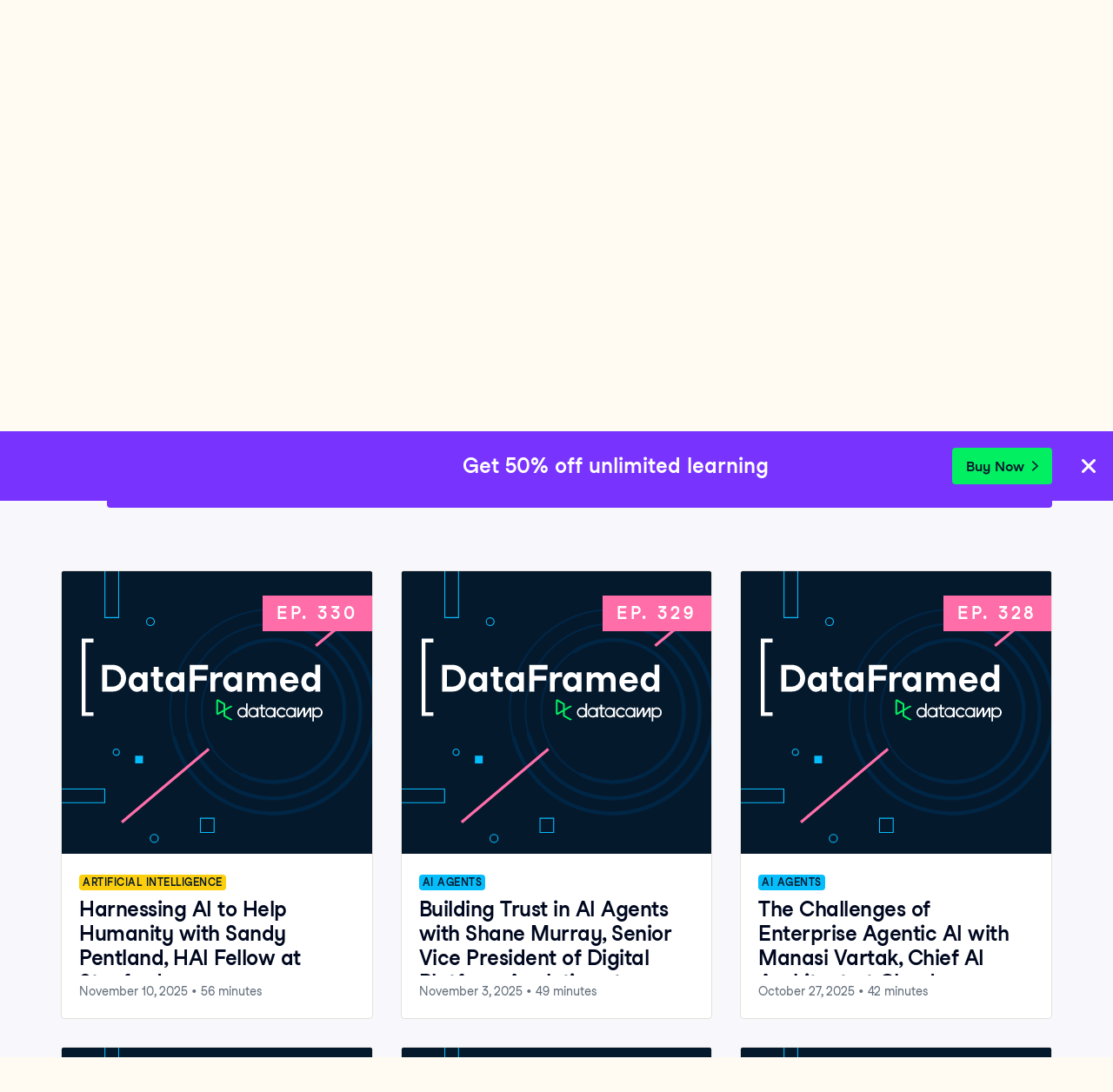

--- FILE ---
content_type: text/html; charset=utf-8
request_url: https://www.datacamp.com/podcast/category/ai/page/2
body_size: 51977
content:
<!DOCTYPE html><html lang="en"><head><meta charSet="utf-8"/><meta name="viewport" content="width=device-width"/><meta content="website" property="og:type"/><meta content="app-id=1263413087" name="apple-itunes-app"/><meta content="M-70jYcq5Hj35EY_NQzm9MAPI6pfVrq-hqaiK13ZQeo" name="google-site-verification"/><link href="/manifest.json" rel="manifest"/><link href="/users/sign_up" rel="preconnect"/><link href="https://compliance.datacamp.com" rel="preconnect"/><link href="/marketing-backgrounds/favicons/apple-touch-icon-57x57.png" rel="apple-touch-icon-precomposed" sizes="57x57"/><link href="/marketing-backgrounds/favicons/apple-touch-icon-114x114.png" rel="apple-touch-icon-precomposed" sizes="114x114"/><link href="/marketing-backgrounds/favicons/apple-touch-icon-72x72.png" rel="apple-touch-icon-precomposed" sizes="72x72"/><link href="/marketing-backgrounds/favicons/apple-touch-icon-144x144.png" rel="apple-touch-icon-precomposed" sizes="144x144"/><link href="/marketing-backgrounds/favicons/apple-touch-icon-60x60.png" rel="apple-touch-icon-precomposed" sizes="60x60"/><link href="/marketing-backgrounds/favicons/apple-touch-icon-120x120.png" rel="apple-touch-icon-precomposed" sizes="120x120"/><link href="/marketing-backgrounds/favicons/apple-touch-icon-76x76.png" rel="apple-touch-icon-precomposed" sizes="76x76"/><link href="/marketing-backgrounds/favicons/apple-touch-icon-152x152.png" rel="apple-touch-icon-precomposed" sizes="152x152"/><link href="/marketing-backgrounds/favicons/favicon-196x196.png" rel="icon" sizes="196x196" type="image/png"/><link href="/marketing-backgrounds/favicons/favicon-96x96.png" rel="icon" sizes="96x96" type="image/png"/><link href="/marketing-backgrounds/favicons/favicon-32x32.png" rel="icon" sizes="32x32" type="image/png"/><link href="/marketing-backgrounds/favicons/favicon-16x16.png" rel="icon" sizes="16x16" type="image/png"/><link href="/marketing-backgrounds/favicons/favicon-128.png" rel="icon" sizes="128x128" type="image/png"/><link href="https://media.datacamp.com" rel="preconnect"/><meta content=" " name="application-name"/><meta content="#FFFFFF" name="msapplication-TileColor"/><meta content="/marketing-backgrounds/favicons/mstile-144x144.png" name="msapplication-TileImage"/><meta content="/marketing-backgrounds/favicons/mstile-70x70.png" name="msapplication-square70x70logo"/><meta content="mstile-150x150.png" name="/marketing-backgrounds/favicons/msapplication-square150x150logo"/><meta content="mstile-310x150.png" name="/marketing-backgrounds/favicons/msapplication-wide310x150logo"/><meta content="mstile-310x310.png" name="/marketing-backgrounds/favicons/msapplication-square310x310logo"/><title>Artificial Intelligence Podcast | Data Science &amp; AI News | DataCamp</title><link href="https://www.datacamp.com/podcast/category/ai/page/2" rel="canonical"/><meta content="Keep up to date with the latest techniques, tools, and research in artificial intelligence. The DataFramed podcast talks about data science, uses, &amp; responsible AI practices." name="description"/><meta content="Keep up to date with the latest techniques, tools, and research in artificial intelligence. The DataFramed podcast talks about data science, uses, &amp; responsible AI practices." property="og:description"/><meta content="Keep up to date with the latest techniques, tools, and research in artificial intelligence. The DataFramed podcast talks about data science, uses, &amp; responsible AI practices." property="twitter:description"/><meta content="https://www.datacamp.com/podcast/category/ai/page/2" property="og:url"/><meta content="summary_large_image" name="twitter:card"/><meta content="@DataCamp" name="twitter:site"/><meta content="Artificial Intelligence Podcast | Data Science &amp; AI News" property="og:title"/><meta content="Artificial Intelligence Podcast | Data Science &amp; AI News" property="twitter:title"/><link href="/podcast/category/ai" rel="prev"/><link href="/podcast/category/ai/page/3" rel="next"/><meta name="next-head-count" content="41"/><meta charSet="UTF-8"/><link as="font" crossorigin="anonymous" href="https://dcmfe.datacamp.com/assets/fonts/StudioFeixenSansRegular-english-v2.woff2" rel="preload" type="font/woff2"/><link as="font" crossorigin="anonymous" href="https://dcmfe.datacamp.com/assets/fonts/StudioFeixenSans-Semibold-english.woff2" rel="preload" type="font/woff2"/><meta content="SVheSZoM0DmoV5ac2QhhADLAYXUKObJc20-w0uF3Rfg" name="google-site-verification"/><link rel="preload" href="/media-app/_next/static/css/e7780383a4a2dcfb.css" as="style"/><link rel="stylesheet" href="/media-app/_next/static/css/e7780383a4a2dcfb.css" data-n-g=""/><noscript data-n-css=""></noscript><script defer="" nomodule="" src="/media-app/_next/static/chunks/polyfills-42372ed130431b0a.js"></script><script defer="" src="/media-app/_next/static/chunks/56321.c7db5496d29518d4.js"></script><script defer="" src="/media-app/_next/static/chunks/74845.fd654ce7964eb9f5.js"></script><script src="/media-app/_next/static/chunks/webpack-14dc7522a4b452da.js" defer=""></script><script src="/media-app/_next/static/chunks/framework-2f07efa585b78d53.js" defer=""></script><script src="/media-app/_next/static/chunks/main-f28aaf6388dc257b.js" defer=""></script><script src="/media-app/_next/static/chunks/pages/_app-56177770d94efbab.js" defer=""></script><script src="/media-app/_next/static/chunks/5c0b189e-fdeba4b2102ee955.js" defer=""></script><script src="/media-app/_next/static/chunks/39512-5a348c7e4db65a1b.js" defer=""></script><script src="/media-app/_next/static/chunks/11426-0d07a421b6791324.js" defer=""></script><script src="/media-app/_next/static/chunks/35128-b91943d095ae1fb0.js" defer=""></script><script src="/media-app/_next/static/chunks/30658-7c4deee2073bab94.js" defer=""></script><script src="/media-app/_next/static/chunks/8351-9ae9c0a2bc3ba830.js" defer=""></script><script src="/media-app/_next/static/chunks/89077-fee530d539a3b536.js" defer=""></script><script src="/media-app/_next/static/chunks/6092-2f825820c8adb424.js" defer=""></script><script src="/media-app/_next/static/chunks/25675-4f0d2cb3261ae51f.js" defer=""></script><script src="/media-app/_next/static/chunks/43982-3994394d52cb005b.js" defer=""></script><script src="/media-app/_next/static/chunks/45854-303818283aeb77c8.js" defer=""></script><script src="/media-app/_next/static/chunks/92146-adbaf6ddab7902f1.js" defer=""></script><script src="/media-app/_next/static/chunks/93192-74afb6ff43e88cfa.js" defer=""></script><script src="/media-app/_next/static/chunks/10463-3b92a0f8f3ec1512.js" defer=""></script><script src="/media-app/_next/static/chunks/pages/podcast/category/%5Bcategory%5D/page/%5Bnumber%5D-189e512985e81740.js" defer=""></script><script src="/media-app/_next/static/Czz0B_QgiBmIdsMDTgRtl/_buildManifest.js" defer=""></script><script src="/media-app/_next/static/Czz0B_QgiBmIdsMDTgRtl/_ssgManifest.js" defer=""></script></head><body style="display:block"><style data-emotion="css jeybs">.css-jeybs{position:fixed;right:8px;top:8px;z-index:9999;}</style><div id="one_tap_container" class="css-jeybs"></div><div id="__next"><script id="organization_schema" type="application/ld+json">{"@context":"https://schema.org","@type":"Organization","address":{"@type":"PostalAddress","addressCountry":"United States","addressLocality":"New York","postalCode":"10118","streetAddress":"350 5th Ave"},"description":"What is DataCamp? Learn the data skills you need online at your own pace—from non-coding essentials to data science and machine learning.","logo":"https://media.datacamp.com/legacy/DC_New_mugdv8.png?f=auto","name":"DataCamp","sameAs":["https://twitter.com/DataCamp","https://www.linkedin.com/school/datacampinc/mycompany/","https://www.facebook.com/datacampinc/","https://www.youtube.com/c/Datacamp"],"url":"https://www.datacamp.com/"}</script><style data-emotion="css-global 4li27a">html{color:#05192D;background-color:#FFFBF3;}</style><style data-emotion="css-global 1dnoi28">*{box-sizing:border-box;}html{font-family:Studio-Feixen-Sans,Arial;margin:0;-moz-osx-font-smoothing:grayscale;-webkit-font-smoothing:antialiased;}body{margin:0;}</style><style data-emotion="css 1whr9bx">.css-1whr9bx{height:1px;left:-999px;overflow:hidden;position:absolute;top:auto;width:1px;}.css-1whr9bx:focus{background-color:#ffffff;border-color:#fcce0d;border-style:solid;border-width:4px;color:#05192D;height:auto;left:20px;outline:none;overflow:auto;padding-left:15px;padding-right:15px;padding-top:10px;padding-bottom:10px;-webkit-text-decoration:none;text-decoration:none;top:20px;width:auto;z-index:9999;}</style><style data-emotion="css 1gyayi8">.css-1gyayi8{box-sizing:border-box;margin:0;min-width:0;color:#05192d;font-weight:700;line-height:1.5;-webkit-text-decoration:none;text-decoration:none;height:1px;left:-999px;overflow:hidden;position:absolute;top:auto;width:1px;}.css-1gyayi8:active,.css-1gyayi8:focus,.css-1gyayi8:hover{-webkit-text-decoration:underline;text-decoration:underline;}.css-1gyayi8:focus{background-color:#ffffff;border-color:#fcce0d;border-style:solid;border-width:4px;color:#05192D;height:auto;left:20px;outline:none;overflow:auto;padding-left:15px;padding-right:15px;padding-top:10px;padding-bottom:10px;-webkit-text-decoration:none;text-decoration:none;top:20px;width:auto;z-index:9999;}</style><a class="css-1gyayi8" href="#main">Skip to main content</a><style data-emotion="css 1pq2yf0">.css-1pq2yf0{background-color:#05192d;position:-webkit-sticky;position:sticky;top:0;z-index:800;}</style><style data-emotion="css 1cddlv9">.css-1cddlv9{box-sizing:border-box;margin:0;min-width:0;background-color:#05192d;position:-webkit-sticky;position:sticky;top:0;z-index:800;}</style><nav aria-label="Sitewide Navigation" class="css-1cddlv9"><style data-emotion="css 1mankrf">.css-1mankrf{padding-bottom:12px;position:relative;padding-top:14px;}</style><style data-emotion="css lgmwj8">.css-lgmwj8{box-sizing:border-box;margin:0;min-width:0;width:100%;max-width:container;margin-left:auto;margin-right:auto;max-width:1172px;padding-left:16px;padding-right:16px;padding-bottom:12px;position:relative;padding-top:14px;}</style><div class="css-lgmwj8"><style data-emotion="css 1gsf33e">.css-1gsf33e{-webkit-align-items:center;-webkit-box-align:center;-ms-flex-align:center;align-items:center;display:-webkit-box;display:-webkit-flex;display:-ms-flexbox;display:flex;-webkit-box-pack:justify;-webkit-justify-content:space-between;justify-content:space-between;}</style><style data-emotion="css 13ee2hq">.css-13ee2hq{box-sizing:border-box;margin:0;min-width:0;-webkit-align-items:center;-webkit-box-align:center;-ms-flex-align:center;align-items:center;display:-webkit-box;display:-webkit-flex;display:-ms-flexbox;display:flex;-webkit-box-pack:justify;-webkit-justify-content:space-between;justify-content:space-between;}</style><div class="css-13ee2hq"><style data-emotion="css 13xhtad">.css-13xhtad{-webkit-align-items:center;-webkit-box-align:center;-ms-flex-align:center;align-items:center;}</style><style data-emotion="css 13b9p20">.css-13b9p20{display:-webkit-box;display:-webkit-flex;display:-ms-flexbox;display:flex;-webkit-align-items:center;-webkit-box-align:center;-ms-flex-align:center;align-items:center;}</style><style data-emotion="css dou6ry">.css-dou6ry{box-sizing:border-box;margin:0;min-width:0;display:-webkit-box;display:-webkit-flex;display:-ms-flexbox;display:flex;-webkit-align-items:center;-webkit-box-align:center;-ms-flex-align:center;align-items:center;}</style><div class="css-dou6ry"><style data-emotion="css 1yygw5">.css-1yygw5{-webkit-align-items:center;-webkit-box-align:center;-ms-flex-align:center;align-items:center;border-bottom:0;display:-webkit-box;display:-webkit-flex;display:-ms-flexbox;display:flex;-webkit-flex-shrink:0;-ms-flex-negative:0;flex-shrink:0;}.css-1yygw5:active,.css-1yygw5:focus,.css-1yygw5:hover{border-bottom:0;}</style><style data-emotion="css 13rqwjz">.css-13rqwjz{box-sizing:border-box;margin:0;min-width:0;color:#05192d;font-weight:700;line-height:1.5;-webkit-text-decoration:none;text-decoration:none;-webkit-align-items:center;-webkit-box-align:center;-ms-flex-align:center;align-items:center;border-bottom:0;display:-webkit-box;display:-webkit-flex;display:-ms-flexbox;display:flex;-webkit-flex-shrink:0;-ms-flex-negative:0;flex-shrink:0;}.css-13rqwjz:active,.css-13rqwjz:focus,.css-13rqwjz:hover{-webkit-text-decoration:underline;text-decoration:underline;}.css-13rqwjz:active,.css-13rqwjz:focus,.css-13rqwjz:hover{border-bottom:0;}</style><a aria-label="Navigate to Home Page" data-trackid="navbar-datacamp-logo" class="css-13rqwjz" href="/"><svg width="140" height="30" fill="none" xmlns="http://www.w3.org/2000/svg"><path fill-rule="evenodd" clip-rule="evenodd" d="M34.352 22.195c-2.538 0-4.596-2.02-4.596-4.514 0-2.493 2.058-4.515 4.596-4.515 2.539 0 4.597 2.022 4.597 4.515a4.474 4.474 0 01-1.346 3.192 4.639 4.639 0 01-3.25 1.322zm4.605-16.349v7.019c-2.669-2.462-6.851-2.377-9.413.192a6.524 6.524 0 000 9.247c2.562 2.568 6.744 2.654 9.413.192v1.455h2.124V5.846h-2.124zm59.15 16.35c-2.538 0-4.596-2.022-4.596-4.515s2.058-4.515 4.596-4.515c2.539 0 4.597 2.022 4.597 4.515a4.474 4.474 0 01-1.347 3.192 4.638 4.638 0 01-3.25 1.322zm6.726-4.515v-6.538h-2.123v1.722c-2.668-2.462-6.85-2.377-9.412.192a6.523 6.523 0 000 9.247c2.561 2.568 6.744 2.654 9.412.192v1.455h2.124v-6.27h-.001zm16.941-6.052a1.05 1.05 0 01.895-.493h.409c.868 0 1.572.69 1.572 1.544v11.27h-2.169v-9.548c-.999 1.586-4.579 7.333-5.652 9.057a1.052 1.052 0 01-.894.492h-.443c-.579 0-1.048-.46-1.048-1.029v-8.544c-1.171 1.857-4.768 7.63-5.9 9.477l-.06.096h-2.078V11.14h2.167v.026l-.05 8.837 5.197-8.371c.19-.307.529-.494.895-.494h.412c.866 0 1.57.69 1.572 1.54 0 2.356.011 6.646.011 7.27l5.164-8.319zm-30.609 9.942c-1.73 2.335-4.803 3.295-7.588 2.372-2.785-.924-4.637-3.517-4.572-6.404.065-2.886 2.03-5.397 4.855-6.199 2.824-.802 5.851.29 7.475 2.698l-2.037 1.04c-1.099-1.52-3.057-2.193-4.881-1.676-1.824.517-3.116 2.11-3.22 3.973-.105 1.862 1 3.585 2.756 4.296a4.522 4.522 0 005.039-1.139l2.173 1.04zm41.604.634c-2.43 0-4.439-1.86-4.584-4.242v-.54c.149-2.455 2.271-4.34 4.772-4.241 2.5.098 4.462 2.143 4.411 4.601-.05 2.458-2.093 4.424-4.596 4.424l-.003-.002zm.003-11.119a6.763 6.763 0 00-4.587 1.776v-1.719h-2.125v18.038h2.125v-6.66c2.205 2.02 5.509 2.353 8.085.813 2.576-1.54 3.794-4.575 2.979-7.427-.814-2.852-3.461-4.822-6.477-4.822v.001zm-72.011 2.056v7.879c0 .467.386.846.861.846h2.474v2.084h-2.472c-1.647-.002-2.982-1.313-2.984-2.93l-.008-7.879h-2.29v-2.03h2.29V7.612h2.128v3.51h3.77v2.021h-3.77zm10.297 9.052c-2.539 0-4.596-2.021-4.596-4.514 0-2.494 2.057-4.515 4.596-4.515s4.596 2.021 4.596 4.515a4.474 4.474 0 01-1.346 3.192 4.64 4.64 0 01-3.25 1.322zm4.603-11.052v1.723c-2.668-2.462-6.851-2.377-9.412.192a6.523 6.523 0 000 9.247c2.561 2.568 6.744 2.654 9.412.192v1.455h2.124V11.14l-2.124.002zM48.66 22.195c-2.539 0-4.597-2.02-4.597-4.514 0-2.493 2.058-4.515 4.597-4.515 2.538 0 4.596 2.022 4.596 4.515a4.473 4.473 0 01-1.346 3.192 4.638 4.638 0 01-3.25 1.322zm4.603-11.052v1.722c-2.669-2.462-6.851-2.377-9.413.192a6.523 6.523 0 000 9.247c2.562 2.568 6.744 2.654 9.413.192v1.455h2.123V11.14l-2.123.003z" fill="#fff"></path><path fill-rule="evenodd" clip-rule="evenodd" d="M9.443 7.461v6.606l-7.136 3.998V3.44L9.443 7.46zm2.31 13.88v-5.955l9.557-5.356-2.325-1.308-7.232 4.053V6.8a1.138 1.138 0 00-.58-.984L2.467.915A1.694 1.694 0 00.782.963c-.487.3-.783.825-.782 1.39v16.794a1.632 1.632 0 00.781 1.393c.488.301 1.1.334 1.617.086l.066-.033 6.974-3.91v5.327c.002.407.224.783.583.986l8.95 4.987 2.325-1.309-9.543-5.334z" fill="#03EF62"></path></svg></a></div><style data-emotion="css vsduwy">.css-vsduwy{-webkit-box-pack:justify;-webkit-justify-content:space-between;justify-content:space-between;}</style><style data-emotion="css 1s7doqw">.css-1s7doqw{display:-webkit-box;display:-webkit-flex;display:-ms-flexbox;display:flex;-webkit-box-pack:justify;-webkit-justify-content:space-between;justify-content:space-between;}</style><style data-emotion="css 1pu4ebs">.css-1pu4ebs{box-sizing:border-box;margin:0;min-width:0;display:-webkit-box;display:-webkit-flex;display:-ms-flexbox;display:flex;-webkit-box-pack:justify;-webkit-justify-content:space-between;justify-content:space-between;}</style><div class="css-1pu4ebs"><style data-emotion="css zzhzkg">.css-zzhzkg{-webkit-align-items:center;-webkit-box-align:center;-ms-flex-align:center;align-items:center;display:-webkit-box;display:-webkit-flex;display:-ms-flexbox;display:flex;gap:8px;}</style><div class="css-zzhzkg"><div style="position:relative"><div style="display:inline-block;position:relative"><style data-emotion="css 41q0dj">.css-41q0dj{-webkit-align-items:center;-webkit-box-align:center;-ms-flex-align:center;align-items:center;border:none!important;color:white!important;display:-webkit-box;display:-webkit-flex;display:-ms-flexbox;display:flex;font-size:16px;height:36px;margin-left:12px;padding-block:0;padding-inline:12px;position:relative;}.css-41q0dj,.css-41q0dj:hover,.css-41q0dj:focus,.css-41q0dj:active{border:none!important;color:white!important;}</style><style data-emotion="css 9p1gtg">.css-9p1gtg{-webkit-align-items:center;-webkit-box-align:center;-ms-flex-align:center;align-items:center;border-color:transparent;border-radius:4px;border-style:solid;border-width:2px;cursor:pointer;display:-webkit-inline-box;display:-webkit-inline-flex;display:-ms-inline-flexbox;display:inline-flex;-webkit-flex-direction:column;-ms-flex-direction:column;flex-direction:column;-webkit-flex-shrink:0;-ms-flex-negative:0;flex-shrink:0;font-family:Studio-Feixen-Sans,Arial,sans-serif;font-weight:800;-webkit-box-pack:center;-ms-flex-pack:center;-webkit-justify-content:center;justify-content:center;line-height:1;margin:0;outline:0;padding:0;position:relative;-webkit-text-decoration:none;text-decoration:none;-webkit-transition:background-color 125ms ease-out;transition:background-color 125ms ease-out;-webkit-user-select:none;-moz-user-select:none;-ms-user-select:none;user-select:none;vertical-align:middle;z-index:0;background-color:transparent;color:var(--wf-text--main, #05192D);font-size:var(--wf-button--medium, 14px);height:36px;min-width:36px;width:auto;padding-left:16px;padding-right:16px;border-color:var(--wf-border-color--interactive, rgba(48, 57, 105, 0.6));}.css-9p1gtg::before{border-radius:2px;content:"";display:block;height:100%;inset:0;position:absolute;width:100%;z-index:0;}.css-9p1gtg::before{border-radius:2px;margin:0;}.css-9p1gtg:active{background-color:transparent;}.css-9p1gtg:disabled{cursor:default;opacity:0.4;pointer-events:none;}.css-9p1gtg:hover::before{background-color:var(--wf-bg--hover, rgba(48, 57, 105, 0.06));}.css-9p1gtg >*{z-index:1;}</style><button data-waffles-component="button" aria-controls="language-menu" aria-expanded="false" data-trackid="navbar-language-selector" class="css-41q0dj css-9p1gtg" aria-label="Select language" type="button"><style data-emotion="css 61bni1">.css-61bni1{-webkit-align-items:center;-webkit-box-align:center;-ms-flex-align:center;align-items:center;display:-webkit-box;display:-webkit-flex;display:-ms-flexbox;display:flex;height:100%;gap:8px;}</style><span class="css-61bni1"><style data-emotion="css p5g17l">.css-p5g17l{color:#ffffff;}</style><style data-emotion="css 6su6fj">.css-6su6fj{-webkit-flex-shrink:0;-ms-flex-negative:0;flex-shrink:0;}</style><svg aria-hidden="true" data-waffles-component="icon" height="16" width="16" viewBox="0 0 18 18" class="css-p5g17l css-6su6fj"><path fill-rule="evenodd" clip-rule="evenodd" d="M9 0a9.001 9.001 0 0 0 0 18A9.001 9.001 0 0 0 9 0Zm5.98 5.222h-2.01a14.073 14.073 0 0 0-.91-2.121c-.12-.222-.242-.434-.353-.636a7.156 7.156 0 0 1 3.273 2.757ZM7.859 3.616C8.455 2.566 9 1.93 9 1.93s.545.637 1.141 1.687c.263.465.536 1 .778 1.606H7.081a13.28 13.28 0 0 1 .778-1.606ZM6.293 2.465c-.111.202-.232.414-.354.636a14.073 14.073 0 0 0-.909 2.121H3.02a7.156 7.156 0 0 1 3.273-2.757Zm-4.212 7.98A6.804 6.804 0 0 1 1.929 9c0-.636.081-1.263.253-1.848h2.343A10.944 10.944 0 0 0 4.364 9c0 .495.04.98.11 1.444H2.082Zm.707 1.929h2.1c.294.97.678 1.828 1.051 2.525.122.222.243.434.354.636a7.044 7.044 0 0 1-3.505-3.161Zm7.353 2.01C9.545 15.434 9 16.07 9 16.07s-.545-.637-1.141-1.687a12.498 12.498 0 0 1-.93-2.01h4.142a12.5 12.5 0 0 1-.93 2.01Zm-3.727-3.94A8.445 8.445 0 0 1 6.293 9c0-.636.07-1.263.202-1.848h5.01c.131.585.202 1.212.202 1.848 0 .495-.04.98-.121 1.444H6.414Zm5.293 5.091c.111-.202.232-.414.354-.636.373-.697.757-1.556 1.05-2.525h2.101a7.045 7.045 0 0 1-3.505 3.161Zm1.818-5.09c.071-.465.111-.95.111-1.445 0-.636-.06-1.263-.161-1.848h2.343c.172.585.253 1.212.253 1.848 0 .495-.05.98-.152 1.444h-2.394Z" fill="currentColor"></path></svg>EN</span></button></div><style data-emotion="css nu632x">.css-nu632x{background-color:#ffffff;border-radius:4px;box-shadow:var(--wf-box-shadow--medium, 0px 1px 4px -1px rgba(48, 57, 105, 0.3));font-family:Studio-Feixen-Sans,Arial,sans-serif;max-height:0;min-width:200px;margin-top:2px;opacity:0;overflow:hidden;padding:12px;position:fixed;right:0;top:100%;-webkit-transform:translateX(100vw);-moz-transform:translateX(100vw);-ms-transform:translateX(100vw);transform:translateX(100vw);z-index:1000;}</style><div aria-expanded="false" id="language-menu" role="menu" class="css-nu632x"><div><style data-emotion="css 1jikq6r">.css-1jikq6r{-webkit-align-items:center;-webkit-box-align:center;-ms-flex-align:center;align-items:center;background-color:#EFEFF5;color:#05192D;display:-webkit-box;display:-webkit-flex;display:-ms-flexbox;display:flex;font-family:inherit;padding:12px;-webkit-text-decoration:none;text-decoration:none;width:100%;}.css-1jikq6r:hover{background-color:muted;}.css-1jikq6r span:first-of-type{display:-webkit-box;display:-webkit-flex;display:-ms-flexbox;display:flex;-webkit-box-pack:justify;-webkit-justify-content:space-between;justify-content:space-between;width:100%;}</style><style data-emotion="css t3io8q">.css-t3io8q{-webkit-align-items:baseline;-webkit-box-align:baseline;-ms-flex-align:baseline;align-items:baseline;background-color:rgba(255, 255, 255, 0.01);border-radius:4px;-webkit-box-decoration-break:clone;box-decoration-break:clone;color:var(--wf-text--link, #0065D1);display:-webkit-inline-box;display:-webkit-inline-flex;display:-ms-inline-flexbox;display:inline-flex;font-family:Studio-Feixen-Sans,Arial,sans-serif;font-size:inherit;font-weight:800;line-height:inherit;outline:0;-webkit-text-decoration:underline;text-decoration:underline;text-decoration-color:transparent;text-decoration-thickness:1.25px;-webkit-transition:box-shadow 125ms ease-out,background-color 125ms ease-out,text-decoration-color 125ms ease-out;transition:box-shadow 125ms ease-out,background-color 125ms ease-out,text-decoration-color 125ms ease-out;}.css-t3io8q:hover{background-color:var(--wf-bg--hover, rgba(48, 57, 105, 0.06));}.css-t3io8q:hover{box-shadow:0 0 0 2px var(--wf-bg--hover, rgba(48, 57, 105, 0.06));text-decoration-color:var(--wf-text--link, #0065D1);}</style><a data-waffles-component="link" data-trackid="navbar-language-selector-opt-en-us" href="/podcast/category/ai/page/2" role="menuitem" class="css-1jikq6r css-t3io8q"><span class="css-0"><style data-emotion="css v0xrfm">.css-v0xrfm{font-size:14px;font-weight:800;}</style><style data-emotion="css 1wgz7q5">.css-1wgz7q5{color:rgb(5, 25, 45);font-family:Studio-Feixen-Sans,Arial;font-style:normal;font-size:16px;font-weight:400;font-size:14px;font-weight:800;}</style><span class="css-1wgz7q5">English</span></span></a><style data-emotion="css 1er9j55">.css-1er9j55{-webkit-align-items:center;-webkit-box-align:center;-ms-flex-align:center;align-items:center;background-color:#ffffff;color:#05192D;display:-webkit-box;display:-webkit-flex;display:-ms-flexbox;display:flex;font-family:inherit;padding:12px;-webkit-text-decoration:none;text-decoration:none;width:100%;}.css-1er9j55:hover{background-color:muted;}.css-1er9j55 span:first-of-type{display:-webkit-box;display:-webkit-flex;display:-ms-flexbox;display:flex;-webkit-box-pack:justify;-webkit-justify-content:space-between;justify-content:space-between;width:100%;}</style><style data-emotion="css t3io8q">.css-t3io8q{-webkit-align-items:baseline;-webkit-box-align:baseline;-ms-flex-align:baseline;align-items:baseline;background-color:rgba(255, 255, 255, 0.01);border-radius:4px;-webkit-box-decoration-break:clone;box-decoration-break:clone;color:var(--wf-text--link, #0065D1);display:-webkit-inline-box;display:-webkit-inline-flex;display:-ms-inline-flexbox;display:inline-flex;font-family:Studio-Feixen-Sans,Arial,sans-serif;font-size:inherit;font-weight:800;line-height:inherit;outline:0;-webkit-text-decoration:underline;text-decoration:underline;text-decoration-color:transparent;text-decoration-thickness:1.25px;-webkit-transition:box-shadow 125ms ease-out,background-color 125ms ease-out,text-decoration-color 125ms ease-out;transition:box-shadow 125ms ease-out,background-color 125ms ease-out,text-decoration-color 125ms ease-out;}.css-t3io8q:hover{background-color:var(--wf-bg--hover, rgba(48, 57, 105, 0.06));}.css-t3io8q:hover{box-shadow:0 0 0 2px var(--wf-bg--hover, rgba(48, 57, 105, 0.06));text-decoration-color:var(--wf-text--link, #0065D1);}</style><a data-waffles-component="link" data-trackid="navbar-language-selector-opt-es-es" href="/es/podcast/category/ai/page/2" role="menuitem" class="css-1er9j55 css-t3io8q"><span class="css-0"><style data-emotion="css 1ui081s">.css-1ui081s{font-size:14px;font-weight:400;}</style><style data-emotion="css z3ldtt">.css-z3ldtt{color:rgb(5, 25, 45);font-family:Studio-Feixen-Sans,Arial;font-style:normal;font-size:16px;font-weight:400;font-size:14px;font-weight:400;}</style><span class="css-z3ldtt">Español</span></span></a><style data-emotion="css t3io8q">.css-t3io8q{-webkit-align-items:baseline;-webkit-box-align:baseline;-ms-flex-align:baseline;align-items:baseline;background-color:rgba(255, 255, 255, 0.01);border-radius:4px;-webkit-box-decoration-break:clone;box-decoration-break:clone;color:var(--wf-text--link, #0065D1);display:-webkit-inline-box;display:-webkit-inline-flex;display:-ms-inline-flexbox;display:inline-flex;font-family:Studio-Feixen-Sans,Arial,sans-serif;font-size:inherit;font-weight:800;line-height:inherit;outline:0;-webkit-text-decoration:underline;text-decoration:underline;text-decoration-color:transparent;text-decoration-thickness:1.25px;-webkit-transition:box-shadow 125ms ease-out,background-color 125ms ease-out,text-decoration-color 125ms ease-out;transition:box-shadow 125ms ease-out,background-color 125ms ease-out,text-decoration-color 125ms ease-out;}.css-t3io8q:hover{background-color:var(--wf-bg--hover, rgba(48, 57, 105, 0.06));}.css-t3io8q:hover{box-shadow:0 0 0 2px var(--wf-bg--hover, rgba(48, 57, 105, 0.06));text-decoration-color:var(--wf-text--link, #0065D1);}</style><a data-waffles-component="link" data-trackid="navbar-language-selector-opt-pt-br" href="/pt/podcast/category/ai/page/2" role="menuitem" class="css-1er9j55 css-t3io8q"><span class="css-0"><span class="css-z3ldtt">Português</span></span></a><style data-emotion="css t3io8q">.css-t3io8q{-webkit-align-items:baseline;-webkit-box-align:baseline;-ms-flex-align:baseline;align-items:baseline;background-color:rgba(255, 255, 255, 0.01);border-radius:4px;-webkit-box-decoration-break:clone;box-decoration-break:clone;color:var(--wf-text--link, #0065D1);display:-webkit-inline-box;display:-webkit-inline-flex;display:-ms-inline-flexbox;display:inline-flex;font-family:Studio-Feixen-Sans,Arial,sans-serif;font-size:inherit;font-weight:800;line-height:inherit;outline:0;-webkit-text-decoration:underline;text-decoration:underline;text-decoration-color:transparent;text-decoration-thickness:1.25px;-webkit-transition:box-shadow 125ms ease-out,background-color 125ms ease-out,text-decoration-color 125ms ease-out;transition:box-shadow 125ms ease-out,background-color 125ms ease-out,text-decoration-color 125ms ease-out;}.css-t3io8q:hover{background-color:var(--wf-bg--hover, rgba(48, 57, 105, 0.06));}.css-t3io8q:hover{box-shadow:0 0 0 2px var(--wf-bg--hover, rgba(48, 57, 105, 0.06));text-decoration-color:var(--wf-text--link, #0065D1);}</style><a data-waffles-component="link" data-trackid="navbar-language-selector-opt-de-de" href="/de/podcast/category/ai/page/2" role="menuitem" class="css-1er9j55 css-t3io8q"><span class="css-0"><span class="css-z3ldtt">Deutsch</span><style data-emotion="css 1svlk10">.css-1svlk10{-webkit-align-items:center;-webkit-box-align:center;-ms-flex-align:center;align-items:center;display:-webkit-inline-box;display:-webkit-inline-flex;display:-ms-inline-flexbox;display:inline-flex;font-family:Studio-Feixen-Sans,Arial,sans-serif;font-weight:800;-webkit-box-pack:center;-ms-flex-pack:center;-webkit-justify-content:center;justify-content:center;letter-spacing:0.5px;line-height:1;padding:0 4px;text-transform:uppercase;border-radius:4px;background-color:var(--wf-transparent-grey--subtler, rgba(48, 57, 105, 0.1));color:var(--wf-grey--transparent, rgba(48, 57, 105, 0.1));font-size:12px;height:18px;}.css-1svlk10 span{color:var(--wf-transparent-grey--text-on-color, #05192D);}</style><style data-emotion="css tpsod7">.css-tpsod7{color:var(--wf-text--main, #05192D);font-family:Studio-Feixen-Sans,Arial,sans-serif;font-weight:400;line-height:1.5;margin:0;padding:0;font-size:14px;-webkit-align-items:center;-webkit-box-align:center;-ms-flex-align:center;align-items:center;display:-webkit-inline-box;display:-webkit-inline-flex;display:-ms-inline-flexbox;display:inline-flex;font-family:Studio-Feixen-Sans,Arial,sans-serif;font-weight:800;-webkit-box-pack:center;-ms-flex-pack:center;-webkit-justify-content:center;justify-content:center;letter-spacing:0.5px;line-height:1;padding:0 4px;text-transform:uppercase;border-radius:4px;background-color:var(--wf-transparent-grey--subtler, rgba(48, 57, 105, 0.1));color:var(--wf-grey--transparent, rgba(48, 57, 105, 0.1));font-size:12px;height:18px;}.css-tpsod7 span{color:var(--wf-transparent-grey--text-on-color, #05192D);}</style><span data-waffles-component="badge" class="css-tpsod7"><style data-emotion="css 19ist84">.css-19ist84{-webkit-align-items:center;-webkit-box-align:center;-ms-flex-align:center;align-items:center;color:inherit;display:-webkit-inline-box;display:-webkit-inline-flex;display:-ms-inline-flexbox;display:inline-flex;gap:4px;max-width:164px;}</style><span class="css-19ist84"><style data-emotion="css 8uhtka">.css-8uhtka{overflow:hidden;text-overflow:ellipsis;white-space:nowrap;}</style><span class="css-8uhtka">Beta</span></span></span></span></a><style data-emotion="css t3io8q">.css-t3io8q{-webkit-align-items:baseline;-webkit-box-align:baseline;-ms-flex-align:baseline;align-items:baseline;background-color:rgba(255, 255, 255, 0.01);border-radius:4px;-webkit-box-decoration-break:clone;box-decoration-break:clone;color:var(--wf-text--link, #0065D1);display:-webkit-inline-box;display:-webkit-inline-flex;display:-ms-inline-flexbox;display:inline-flex;font-family:Studio-Feixen-Sans,Arial,sans-serif;font-size:inherit;font-weight:800;line-height:inherit;outline:0;-webkit-text-decoration:underline;text-decoration:underline;text-decoration-color:transparent;text-decoration-thickness:1.25px;-webkit-transition:box-shadow 125ms ease-out,background-color 125ms ease-out,text-decoration-color 125ms ease-out;transition:box-shadow 125ms ease-out,background-color 125ms ease-out,text-decoration-color 125ms ease-out;}.css-t3io8q:hover{background-color:var(--wf-bg--hover, rgba(48, 57, 105, 0.06));}.css-t3io8q:hover{box-shadow:0 0 0 2px var(--wf-bg--hover, rgba(48, 57, 105, 0.06));text-decoration-color:var(--wf-text--link, #0065D1);}</style><a data-waffles-component="link" data-trackid="navbar-language-selector-opt-fr-fr" href="/fr/podcast/category/ai/page/2" role="menuitem" class="css-1er9j55 css-t3io8q"><span class="css-0"><span class="css-z3ldtt">Français</span><style data-emotion="css 1svlk10">.css-1svlk10{-webkit-align-items:center;-webkit-box-align:center;-ms-flex-align:center;align-items:center;display:-webkit-inline-box;display:-webkit-inline-flex;display:-ms-inline-flexbox;display:inline-flex;font-family:Studio-Feixen-Sans,Arial,sans-serif;font-weight:800;-webkit-box-pack:center;-ms-flex-pack:center;-webkit-justify-content:center;justify-content:center;letter-spacing:0.5px;line-height:1;padding:0 4px;text-transform:uppercase;border-radius:4px;background-color:var(--wf-transparent-grey--subtler, rgba(48, 57, 105, 0.1));color:var(--wf-grey--transparent, rgba(48, 57, 105, 0.1));font-size:12px;height:18px;}.css-1svlk10 span{color:var(--wf-transparent-grey--text-on-color, #05192D);}</style><style data-emotion="css tpsod7">.css-tpsod7{color:var(--wf-text--main, #05192D);font-family:Studio-Feixen-Sans,Arial,sans-serif;font-weight:400;line-height:1.5;margin:0;padding:0;font-size:14px;-webkit-align-items:center;-webkit-box-align:center;-ms-flex-align:center;align-items:center;display:-webkit-inline-box;display:-webkit-inline-flex;display:-ms-inline-flexbox;display:inline-flex;font-family:Studio-Feixen-Sans,Arial,sans-serif;font-weight:800;-webkit-box-pack:center;-ms-flex-pack:center;-webkit-justify-content:center;justify-content:center;letter-spacing:0.5px;line-height:1;padding:0 4px;text-transform:uppercase;border-radius:4px;background-color:var(--wf-transparent-grey--subtler, rgba(48, 57, 105, 0.1));color:var(--wf-grey--transparent, rgba(48, 57, 105, 0.1));font-size:12px;height:18px;}.css-tpsod7 span{color:var(--wf-transparent-grey--text-on-color, #05192D);}</style><span data-waffles-component="badge" class="css-tpsod7"><style data-emotion="css 19ist84">.css-19ist84{-webkit-align-items:center;-webkit-box-align:center;-ms-flex-align:center;align-items:center;color:inherit;display:-webkit-inline-box;display:-webkit-inline-flex;display:-ms-inline-flexbox;display:inline-flex;gap:4px;max-width:164px;}</style><span class="css-19ist84"><style data-emotion="css 8uhtka">.css-8uhtka{overflow:hidden;text-overflow:ellipsis;white-space:nowrap;}</style><span class="css-8uhtka">Beta</span></span></span></span></a></div><style data-emotion="css 939ga3">.css-939ga3{background-color:#EFEFF5;height:1px;margin:12px 0;width:100%;}</style><hr class="css-939ga3"/><style data-emotion="css 1mrsazg">.css-1mrsazg{background-color:#ffffff;font-family:inherit;padding:12px;-webkit-text-decoration:none;text-decoration:none;width:100%;}.css-1mrsazg:hover{background-color:muted;}</style><style data-emotion="css t3io8q">.css-t3io8q{-webkit-align-items:baseline;-webkit-box-align:baseline;-ms-flex-align:baseline;align-items:baseline;background-color:rgba(255, 255, 255, 0.01);border-radius:4px;-webkit-box-decoration-break:clone;box-decoration-break:clone;color:var(--wf-text--link, #0065D1);display:-webkit-inline-box;display:-webkit-inline-flex;display:-ms-inline-flexbox;display:inline-flex;font-family:Studio-Feixen-Sans,Arial,sans-serif;font-size:inherit;font-weight:800;line-height:inherit;outline:0;-webkit-text-decoration:underline;text-decoration:underline;text-decoration-color:transparent;text-decoration-thickness:1.25px;-webkit-transition:box-shadow 125ms ease-out,background-color 125ms ease-out,text-decoration-color 125ms ease-out;transition:box-shadow 125ms ease-out,background-color 125ms ease-out,text-decoration-color 125ms ease-out;}.css-t3io8q:hover{background-color:var(--wf-bg--hover, rgba(48, 57, 105, 0.06));}.css-t3io8q:hover{box-shadow:0 0 0 2px var(--wf-bg--hover, rgba(48, 57, 105, 0.06));text-decoration-color:var(--wf-text--link, #0065D1);}</style><a data-waffles-component="link" data-trackid="navbar-language-selector-opt-more-info" href="https://support.datacamp.com/hc/en-us/articles/30943304136727-DataCamp-in-Multiple-Languages" role="menuitem" class="css-1mrsazg css-t3io8q"><span class="css-0"><div class="css-zzhzkg"><style data-emotion="css 6uaxj2">.css-6uaxj2{color:#05192D;}</style><style data-emotion="css 6su6fj">.css-6su6fj{-webkit-flex-shrink:0;-ms-flex-negative:0;flex-shrink:0;}</style><svg aria-hidden="true" data-waffles-component="icon" height="16" width="16" viewBox="0 0 18 18" class="css-6uaxj2 css-6su6fj"><path fill="currentColor" d="M9 0a9 9 0 1 1 0 18A9 9 0 0 1 9 0Zm0 2a7 7 0 1 0 0 14A7 7 0 0 0 9 2Zm0 5a1 1 0 0 1 1 1v5a1 1 0 0 1-2 0V8a1 1 0 0 1 1-1Zm0-3a1 1 0 1 1 0 2 1 1 0 0 1 0-2Z"></path></svg><style data-emotion="css odfkvz">.css-odfkvz{color:#05192D;font-size:14px;font-weight:400;}</style><style data-emotion="css 143qhb3">.css-143qhb3{color:rgb(5, 25, 45);font-family:Studio-Feixen-Sans,Arial;font-style:normal;font-size:16px;font-weight:400;color:#05192D;font-size:14px;font-weight:400;}</style><span class="css-143qhb3">More Information</span></div></span></a><style data-emotion="css g04g50">.css-g04g50{background-color:#ffffff;cursor:pointer;font-family:inherit;padding:12px;-webkit-text-decoration:none;text-decoration:none;width:100%;}.css-g04g50:hover{background-color:muted;}</style><style data-emotion="css t3io8q">.css-t3io8q{-webkit-align-items:baseline;-webkit-box-align:baseline;-ms-flex-align:baseline;align-items:baseline;background-color:rgba(255, 255, 255, 0.01);border-radius:4px;-webkit-box-decoration-break:clone;box-decoration-break:clone;color:var(--wf-text--link, #0065D1);display:-webkit-inline-box;display:-webkit-inline-flex;display:-ms-inline-flexbox;display:inline-flex;font-family:Studio-Feixen-Sans,Arial,sans-serif;font-size:inherit;font-weight:800;line-height:inherit;outline:0;-webkit-text-decoration:underline;text-decoration:underline;text-decoration-color:transparent;text-decoration-thickness:1.25px;-webkit-transition:box-shadow 125ms ease-out,background-color 125ms ease-out,text-decoration-color 125ms ease-out;transition:box-shadow 125ms ease-out,background-color 125ms ease-out,text-decoration-color 125ms ease-out;}.css-t3io8q:hover{background-color:var(--wf-bg--hover, rgba(48, 57, 105, 0.06));}.css-t3io8q:hover{box-shadow:0 0 0 2px var(--wf-bg--hover, rgba(48, 57, 105, 0.06));text-decoration-color:var(--wf-text--link, #0065D1);}</style><a data-waffles-component="link" role="menuitem" class="css-g04g50 css-t3io8q"><span class="css-0"><div class="css-zzhzkg"><style data-emotion="css 6su6fj">.css-6su6fj{-webkit-flex-shrink:0;-ms-flex-negative:0;flex-shrink:0;}</style><svg aria-hidden="true" data-waffles-component="icon" height="16" width="16" viewBox="0 0 18 18" class="css-6uaxj2 css-6su6fj"><path fill="currentColor" d="M13.586 12.388A1.972 1.972 0 0 1 15 11.785h1V3.557H2v8.228h7.016c.533 0 1.043.219 1.419.607l1.569 1.623 1.582-1.627ZM2 1.5h14c1.105 0 2 .921 2 2.057v8.228c0 1.136-.895 2.057-2 2.057h-1L12.71 16.2a.98.98 0 0 1-1.415 0l-2.279-2.357H2c-1.105 0-2-.92-2-2.057V3.557C0 2.421.895 1.5 2 1.5Zm4 5.143h6a1 1 0 0 1 1 1V7.7a1 1 0 0 1-1 1H6a1 1 0 0 1-1-1v-.057a1 1 0 0 1 1-1Z"></path></svg><span class="css-143qhb3">Found an Error?</span></div></span></a></div></div><style data-emotion="css 3akgby">.css-3akgby{-webkit-align-items:center;-webkit-box-align:center;-ms-flex-align:center;align-items:center;display:-webkit-box;display:-webkit-flex;display:-ms-flexbox;display:flex;height:100%;-webkit-box-pack:center;-ms-flex-pack:center;-webkit-justify-content:center;justify-content:center;}@media screen and (min-width: 992px){.css-3akgby{display:none;}}</style><div data-testid="mega-menu-open-mobile-menu" class="css-3akgby"><style data-emotion="css ojkr3u">.css-ojkr3u{margin-left:8px;}</style><style data-emotion="css z0r6i5">.css-z0r6i5{box-sizing:border-box;margin:0;min-width:0;-webkit-appearance:none;-moz-appearance:none;-ms-appearance:none;appearance:none;display:inline-block;text-align:center;line-height:inherit;-webkit-text-decoration:none;text-decoration:none;font-size:inherit;padding-left:3px;padding-right:3px;padding-top:2px;padding-bottom:2px;color:#ffffff;background-color:#33e;border:0;border-radius:4px;background-color:transparent;cursor:pointer;font-size:0.875rem;height:36px;margin-left:8px;}.css-z0r6i5:active,.css-z0r6i5:focus,.css-z0r6i5:hover{background-color:#213147;border-radius:4px;}.css-z0r6i5:focus{outline:0;}</style><button aria-label="Open mobile menu" data-testid="navbar-mobile-hamburger" data-trackid="navbar-mobile-menu" class="css-z0r6i5"><svg viewBox="0 0 18 18" aria-hidden="true" height="18" role="img" width="18"><path fill="currentColor" d="M4 6a1 1 0 110-2h10a1 1 0 010 2H4zm0 4a1 1 0 110-2h10a1 1 0 010 2H4zm0 4a1 1 0 010-2h10a1 1 0 010 2H4z" fill-rule="evenodd"></path></svg></button></div><style data-emotion="css 1abfihx">.css-1abfihx{display:none;gap:8px;}@media screen and (min-width: 992px){.css-1abfihx{display:-webkit-box;display:-webkit-flex;display:-ms-flexbox;display:flex;}}</style><div class="css-1abfihx"></div></div></div></div></div></nav><div id="main"><style data-emotion="css 1mfga84">.css-1mfga84{background-color:#F7F7FC;}.css-1mfga84 .category-listing-header{margin-bottom:64px;}</style><style data-emotion="css 6bzfz4">.css-6bzfz4{box-sizing:border-box;margin:0;min-width:0;background-color:#F7F7FC;}.css-6bzfz4 .category-listing-header{margin-bottom:64px;}</style><div class="css-6bzfz4"><style data-emotion="css yk60bg">.css-yk60bg{-webkit-align-items:center;-webkit-box-align:center;-ms-flex-align:center;align-items:center;background-color:#05192D;border-bottom:1px solid rgba(5, 25, 45, .15);height:54px;position:-webkit-sticky;position:sticky;top:0;z-index:700;}</style><style data-emotion="css 16sak5a">.css-16sak5a{display:-webkit-box;display:-webkit-flex;display:-ms-flexbox;display:flex;-webkit-align-items:center;-webkit-box-align:center;-ms-flex-align:center;align-items:center;background-color:#05192D;border-bottom:1px solid rgba(5, 25, 45, .15);height:54px;position:-webkit-sticky;position:sticky;top:0;z-index:700;}</style><style data-emotion="css 1hyvvyg">.css-1hyvvyg{box-sizing:border-box;margin:0;min-width:0;display:-webkit-box;display:-webkit-flex;display:-ms-flexbox;display:flex;-webkit-align-items:center;-webkit-box-align:center;-ms-flex-align:center;align-items:center;background-color:#05192D;border-bottom:1px solid rgba(5, 25, 45, .15);height:54px;position:-webkit-sticky;position:sticky;top:0;z-index:700;}</style><nav aria-label="Subnavigation" class="css-1hyvvyg"><style data-emotion="css 1bwgi3a">.css-1bwgi3a{-webkit-align-items:center;-webkit-box-align:center;-ms-flex-align:center;align-items:center;display:-webkit-box;display:-webkit-flex;display:-ms-flexbox;display:flex;-webkit-box-pack:justify;-webkit-justify-content:space-between;justify-content:space-between;padding:16px;position:relative;}</style><style data-emotion="css 146elor">.css-146elor{box-sizing:border-box;margin:0;min-width:0;width:100%;max-width:container;margin-left:auto;margin-right:auto;max-width:1172px;padding-left:16px;padding-right:16px;-webkit-align-items:center;-webkit-box-align:center;-ms-flex-align:center;align-items:center;display:-webkit-box;display:-webkit-flex;display:-ms-flexbox;display:flex;-webkit-box-pack:justify;-webkit-justify-content:space-between;justify-content:space-between;padding:16px;position:relative;}</style><div class="css-146elor"><style data-emotion="css 4xgljs">.css-4xgljs{-webkit-align-items:center;-webkit-box-align:center;-ms-flex-align:center;align-items:center;color:#FFFFFF;display:-webkit-box;display:-webkit-flex;display:-ms-flexbox;display:flex;gap:4px;}</style><style data-emotion="css 1vovgi8">.css-1vovgi8{display:-webkit-box;display:-webkit-flex;display:-ms-flexbox;display:flex;-webkit-align-items:center;-webkit-box-align:center;-ms-flex-align:center;align-items:center;color:#FFFFFF;display:-webkit-box;display:-webkit-flex;display:-ms-flexbox;display:flex;gap:4px;}</style><style data-emotion="css hvn2l">.css-hvn2l{box-sizing:border-box;margin:0;min-width:0;display:-webkit-box;display:-webkit-flex;display:-ms-flexbox;display:flex;-webkit-align-items:center;-webkit-box-align:center;-ms-flex-align:center;align-items:center;color:#FFFFFF;display:-webkit-box;display:-webkit-flex;display:-ms-flexbox;display:flex;gap:4px;}</style><div class="css-hvn2l"><style data-emotion="css wxlnuv">.css-wxlnuv{-webkit-align-items:center;-webkit-box-align:center;-ms-flex-align:center;align-items:center;background-color:transparent;cursor:pointer;display:-webkit-box;display:-webkit-flex;display:-ms-flexbox;display:flex;padding:0;}.css-wxlnuv:active,.css-wxlnuv:focus,.css-wxlnuv:hover{background-color:rgba(5, 25, 45, 0.1);}@media screen and (min-width: 992px){.css-wxlnuv{display:none;}}</style><style data-emotion="css fodiii">.css-fodiii{box-sizing:border-box;margin:0;min-width:0;-webkit-appearance:none;-moz-appearance:none;-ms-appearance:none;appearance:none;display:inline-block;text-align:center;line-height:inherit;-webkit-text-decoration:none;text-decoration:none;font-size:inherit;padding-left:3px;padding-right:3px;padding-top:2px;padding-bottom:2px;color:#ffffff;background-color:#33e;border:0;border-radius:4px;-webkit-align-items:center;-webkit-box-align:center;-ms-flex-align:center;align-items:center;background-color:transparent;cursor:pointer;display:-webkit-box;display:-webkit-flex;display:-ms-flexbox;display:flex;padding:0;}.css-fodiii:active,.css-fodiii:focus,.css-fodiii:hover{background-color:rgba(5, 25, 45, 0.1);}@media screen and (min-width: 992px){.css-fodiii{display:none;}}</style><button aria-label="Open subnavigation mobile menu" data-trackid="subnav-mobile" class="css-fodiii"><style data-emotion="css 7q7zfx">.css-7q7zfx{color:#FFFFFF;}</style><style data-emotion="css 1no7y2n">.css-1no7y2n{box-sizing:border-box;margin:0;min-width:0;font-size:1rem;font-weight:700;letter-spacing:2px;line-height:1.2;margin-top:0;text-transform:uppercase;color:#FFFFFF;}</style><span class="css-1no7y2n">podcasts</span><style data-emotion="css 2nnsw5">.css-2nnsw5{color:#FFFFFF;margin-left:6px;}</style><svg viewBox="0 0 18 18" aria-hidden="true" class="css-2nnsw5" height="18" role="img" width="18"><path fill="currentColor" d="M8.244 12.155l-4.95-4.947a1 1 0 111.415-1.415l4.294 4.291 4.293-4.279a.998.998 0 011.413.003c.39.392.388 1.025-.003 1.415l-5.002 4.986a.998.998 0 01-1.46-.054z" fill-rule="evenodd"></path></svg></button><style data-emotion="css gvx0qp">.css-gvx0qp{-webkit-align-items:center;-webkit-box-align:center;-ms-flex-align:center;align-items:center;display:-webkit-inline-box;display:-webkit-inline-flex;display:-ms-inline-flexbox;display:inline-flex;}.css-gvx0qp>a{-webkit-text-decoration:none;text-decoration:none;}.css-gvx0qp>a:active,.css-gvx0qp>a:focus,.css-gvx0qp>a:hover{background-color:#65707C;border-radius:4px;-webkit-text-decoration:none;text-decoration:none;}</style><div class="css-gvx0qp"><style data-emotion="css q6y4cy">.css-q6y4cy{-webkit-align-items:center;-webkit-box-align:center;-ms-flex-align:center;align-items:center;display:-webkit-box;display:-webkit-flex;display:-ms-flexbox;display:flex;}</style><style data-emotion="css z6x88t">.css-z6x88t{box-sizing:border-box;margin:0;min-width:0;color:#05192d;font-weight:700;line-height:1.5;-webkit-text-decoration:none;text-decoration:none;-webkit-align-items:center;-webkit-box-align:center;-ms-flex-align:center;align-items:center;display:-webkit-box;display:-webkit-flex;display:-ms-flexbox;display:flex;}.css-z6x88t:active,.css-z6x88t:focus,.css-z6x88t:hover{-webkit-text-decoration:underline;text-decoration:underline;}</style><a class="css-z6x88t" data-trackid="subnav-Blogs" href="/blog" target="_self" aria-label="Blogs"><style data-emotion="css 1befpyu">.css-1befpyu{border-radius:4px;color:#FFFFFF;display:none;font-size:16px;font-weight:200;margin-left:2px;padding-left:8px;padding-right:8px;padding-top:4px;padding-bottom:4px;text-transform:capitalize;white-space:nowrap;}@media screen and (min-width: 992px){.css-1befpyu{display:-webkit-box;display:-webkit-flex;display:-ms-flexbox;display:flex;}}</style><style data-emotion="css 1vo44kv">.css-1vo44kv{box-sizing:border-box;margin:0;min-width:0;color:#05192D;font-size:16px;line-height:1.5;border-radius:4px;color:#FFFFFF;display:none;font-size:16px;font-weight:200;margin-left:2px;padding-left:8px;padding-right:8px;padding-top:4px;padding-bottom:4px;text-transform:capitalize;white-space:nowrap;}@media screen and (min-width: 992px){.css-1vo44kv{display:-webkit-box;display:-webkit-flex;display:-ms-flexbox;display:flex;}}</style><span class="css-1vo44kv">Blogs</span></a></div><div class="css-gvx0qp"><a class="css-z6x88t" data-trackid="subnav-Tutorials" href="/tutorial" target="_self" aria-label="Tutorials"><span class="css-1vo44kv">Tutorials</span></a></div><div class="css-gvx0qp"><a class="css-z6x88t" data-trackid="subnav-docs" href="/doc" target="_self" aria-label="docs"><span class="css-1vo44kv">docs</span></a></div><div class="css-gvx0qp"><a class="css-z6x88t" data-trackid="subnav-Podcasts" href="/podcast" target="_self" aria-label="Podcasts"><style data-emotion="css 1izhikk">.css-1izhikk{border-radius:4px;color:#FFFFFF;display:none;font-size:16px;font-weight:800;margin-left:2px;padding-left:8px;padding-right:8px;padding-top:4px;padding-bottom:4px;text-transform:capitalize;white-space:nowrap;}@media screen and (min-width: 992px){.css-1izhikk{display:-webkit-box;display:-webkit-flex;display:-ms-flexbox;display:flex;}}</style><style data-emotion="css 7uvmnp">.css-7uvmnp{box-sizing:border-box;margin:0;min-width:0;color:#05192D;font-size:16px;line-height:1.5;border-radius:4px;color:#FFFFFF;display:none;font-size:16px;font-weight:800;margin-left:2px;padding-left:8px;padding-right:8px;padding-top:4px;padding-bottom:4px;text-transform:capitalize;white-space:nowrap;}@media screen and (min-width: 992px){.css-7uvmnp{display:-webkit-box;display:-webkit-flex;display:-ms-flexbox;display:flex;}}</style><span class="css-7uvmnp">Podcasts</span></a></div><div class="css-gvx0qp"><a class="css-z6x88t" data-trackid="subnav-Cheat Sheets" href="/cheat-sheet" target="_self" aria-label="Cheat Sheets"><span class="css-1vo44kv">Cheat Sheets</span></a></div><div class="css-gvx0qp"><a class="css-z6x88t" data-trackid="subnav-code-alongs" href="/code-along" target="_self" aria-label="code-alongs"><span class="css-1vo44kv">code-alongs</span></a></div><div class="css-gvx0qp"><a class="css-z6x88t" data-trackid="subnav-Newsletter" href="https://dcthemedian.substack.com" target="_blank" aria-label="Newsletter"><span class="css-1vo44kv">Newsletter</span></a></div></div><style data-emotion="css l7h7cx">.css-l7h7cx{-webkit-align-items:center;-webkit-box-align:center;-ms-flex-align:center;align-items:center;display:-webkit-box;display:-webkit-flex;display:-ms-flexbox;display:flex;}</style><style data-emotion="css 1wtf37">.css-1wtf37{display:-webkit-box;display:-webkit-flex;display:-ms-flexbox;display:flex;-webkit-align-items:center;-webkit-box-align:center;-ms-flex-align:center;align-items:center;display:-webkit-box;display:-webkit-flex;display:-ms-flexbox;display:flex;}</style><style data-emotion="css 1yo0l5a">.css-1yo0l5a{box-sizing:border-box;margin:0;min-width:0;display:-webkit-box;display:-webkit-flex;display:-ms-flexbox;display:flex;-webkit-align-items:center;-webkit-box-align:center;-ms-flex-align:center;align-items:center;display:-webkit-box;display:-webkit-flex;display:-ms-flexbox;display:flex;}</style><div class="css-1yo0l5a"><style data-emotion="css j3wwtn">.css-j3wwtn{-webkit-align-items:center;-webkit-box-align:center;-ms-flex-align:center;align-items:center;display:none;-webkit-box-pack:center;-ms-flex-pack:center;-webkit-justify-content:center;justify-content:center;}@media screen and (min-width: 992px){.css-j3wwtn{display:-webkit-box;display:-webkit-flex;display:-ms-flexbox;display:flex;}}</style><style data-emotion="css igcuoy">.css-igcuoy{box-sizing:border-box;margin:0;min-width:0;-webkit-align-items:center;-webkit-box-align:center;-ms-flex-align:center;align-items:center;display:none;-webkit-box-pack:center;-ms-flex-pack:center;-webkit-justify-content:center;justify-content:center;}@media screen and (min-width: 992px){.css-igcuoy{display:-webkit-box;display:-webkit-flex;display:-ms-flexbox;display:flex;}}</style><div class="css-igcuoy"><style data-emotion="css tdg9ws">.css-tdg9ws{margin-left:4px;padding:8px;}.css-tdg9ws:hover{background-color:#65707C;}.css-tdg9ws span{-webkit-align-items:center;-webkit-box-align:center;-ms-flex-align:center;align-items:center;display:-webkit-box;display:-webkit-flex;display:-ms-flexbox;display:flex;-webkit-box-pack:center;-ms-flex-pack:center;-webkit-justify-content:center;justify-content:center;}</style><style data-emotion="css 19k9liu">.css-19k9liu{-webkit-align-items:baseline;-webkit-box-align:baseline;-ms-flex-align:baseline;align-items:baseline;background-color:rgba(255, 255, 255, 0.01);border-radius:4px;-webkit-box-decoration-break:clone;box-decoration-break:clone;color:var(--wf-text--link, #0065D1);display:-webkit-inline-box;display:-webkit-inline-flex;display:-ms-inline-flexbox;display:inline-flex;font-family:Studio-Feixen-Sans,Arial,sans-serif;font-size:inherit;font-weight:800;line-height:inherit;outline:0;-webkit-text-decoration:underline;text-decoration:underline;text-decoration-color:transparent;text-decoration-thickness:1.25px;-webkit-transition:box-shadow 125ms ease-out,background-color 125ms ease-out,text-decoration-color 125ms ease-out;transition:box-shadow 125ms ease-out,background-color 125ms ease-out,text-decoration-color 125ms ease-out;font-size:16px;line-height:1.5;margin-left:4px;padding:8px;}.css-19k9liu:hover{background-color:var(--wf-bg--hover, rgba(48, 57, 105, 0.06));}.css-19k9liu:hover{box-shadow:0 0 0 2px var(--wf-bg--hover, rgba(48, 57, 105, 0.06));text-decoration-color:var(--wf-text--link, #0065D1);}.css-19k9liu:hover{background-color:#65707C;}.css-19k9liu span{-webkit-align-items:center;-webkit-box-align:center;-ms-flex-align:center;align-items:center;display:-webkit-box;display:-webkit-flex;display:-ms-flexbox;display:flex;-webkit-box-pack:center;-ms-flex-pack:center;-webkit-justify-content:center;justify-content:center;}</style><a aria-label="Navigate to Search Resources Page" data-trackid="search-link" href="/search-resources" class="css-19k9liu"><span class="css-0"><style data-emotion="css 6su6fj">.css-6su6fj{-webkit-flex-shrink:0;-ms-flex-negative:0;flex-shrink:0;}</style><svg aria-hidden="true" height="18" width="18" viewBox="0 0 18 18" color="#FFFFFF" class="css-6su6fj"><path fill="currentColor" d="m13.26 12.303 4.408 3.953a1 1 0 0 1-1.336 1.488L11.78 13.66a7.5 7.5 0 1 1 1.482-1.358ZM7.5 13a5.5 5.5 0 1 0 0-11 5.5 5.5 0 0 0 0 11Z"></path></svg></span></a><style data-emotion="css g59ixt">.css-g59ixt{position:relative;}.css-g59ixt:active >div,.css-g59ixt:focus >div,.css-g59ixt:hover >div{opacity:1;pointer-events:auto;top:48px;visibility:visible;z-index:800;}</style><style data-emotion="css 1s1cc7u">.css-1s1cc7u{box-sizing:border-box;margin:0;min-width:0;position:relative;}.css-1s1cc7u:active >div,.css-1s1cc7u:focus >div,.css-1s1cc7u:hover >div{opacity:1;pointer-events:auto;top:48px;visibility:visible;z-index:800;}</style><div aria-label="Feature Menu" role="navigation" class="css-1s1cc7u"><style data-emotion="css 76rih2">.css-76rih2{-webkit-align-items:center;-webkit-box-align:center;-ms-flex-align:center;align-items:center;display:-webkit-box;display:-webkit-flex;display:-ms-flexbox;display:flex;margin-left:4px;margin-right:4px;}.css-76rih2:active,.css-76rih2:focus,.css-76rih2:hover{background-color:#65707C;}</style><style data-emotion="css tnqvjv">.css-tnqvjv{box-sizing:border-box;margin:0;min-width:0;-webkit-appearance:none;-moz-appearance:none;-ms-appearance:none;appearance:none;display:inline-block;text-align:center;line-height:inherit;-webkit-text-decoration:none;text-decoration:none;font-size:inherit;padding-left:3px;padding-right:3px;padding-top:2px;padding-bottom:2px;color:#ffffff;background-color:#33e;border:0;border-radius:4px;background-color:transparent;cursor:pointer;font-size:0.875rem;height:36px;-webkit-align-items:center;-webkit-box-align:center;-ms-flex-align:center;align-items:center;display:-webkit-box;display:-webkit-flex;display:-ms-flexbox;display:flex;margin-left:4px;margin-right:4px;}.css-tnqvjv:active,.css-tnqvjv:focus,.css-tnqvjv:hover{background-color:#213147;border-radius:4px;}.css-tnqvjv:focus{outline:0;}.css-tnqvjv:active,.css-tnqvjv:focus,.css-tnqvjv:hover{background-color:#65707C;}</style><button data-trackid="subnav-categories" class="css-tnqvjv"><style data-emotion="css 1ekj8rg">.css-1ekj8rg{color:#FFFFFF;font-weight:200;}</style><style data-emotion="css 1iwhmlg">.css-1iwhmlg{box-sizing:border-box;margin:0;min-width:0;font-size:1rem;line-height:1.5;margin-top:0;color:#FFFFFF;font-weight:200;}</style><span class="css-1iwhmlg">Category</span><style data-emotion="css 1u2sfwv">.css-1u2sfwv{color:#FFFFFF;margin-left:4px;margin-top:1px;}</style><svg viewBox="0 0 18 18" aria-hidden="true" class="css-1u2sfwv" height="18" role="img" width="18"><path fill="currentColor" d="M8.244 12.155l-4.95-4.947a1 1 0 111.415-1.415l4.294 4.291 4.293-4.279a.998.998 0 011.413.003c.39.392.388 1.025-.003 1.415l-5.002 4.986a.998.998 0 01-1.46-.054z" fill-rule="evenodd"></path></svg></button><style data-emotion="css uvl4mm">.css-uvl4mm{border-radius:4px;box-shadow:0px 0px 1px rgba(5, 25, 45, 0.3),0px 8px 12px -4px rgba(5, 25, 45, 0.3);max-height:75vh;opacity:0;overflow-y:auto;pointer-events:none;position:absolute;right:-180px;top:48px;-webkit-transition:visibility .15s,opacity .3s ease,top .25s;transition:visibility .15s,opacity .3s ease,top .25s;visibility:hidden;}@media screen and (min-width: 1200px){.css-uvl4mm{right:-18px;}}</style><style data-emotion="css 1dmp8br">.css-1dmp8br{box-sizing:border-box;margin:0;min-width:0;border-radius:4px;box-shadow:0px 0px 1px rgba(5, 25, 45, 0.3),0px 8px 12px -4px rgba(5, 25, 45, 0.3);max-height:75vh;opacity:0;overflow-y:auto;pointer-events:none;position:absolute;right:-180px;top:48px;-webkit-transition:visibility .15s,opacity .3s ease,top .25s;transition:visibility .15s,opacity .3s ease,top .25s;visibility:hidden;}@media screen and (min-width: 1200px){.css-1dmp8br{right:-18px;}}</style><div class="css-1dmp8br"><style data-emotion="css 1mf02xr">.css-1mf02xr{background-color:#ffffff;color:#05192D;-webkit-flex-direction:column;-ms-flex-direction:column;flex-direction:column;overflow:hidden;}</style><style data-emotion="css l9qqxs">.css-l9qqxs{display:-webkit-box;display:-webkit-flex;display:-ms-flexbox;display:flex;background-color:#ffffff;color:#05192D;-webkit-flex-direction:column;-ms-flex-direction:column;flex-direction:column;overflow:hidden;}</style><style data-emotion="css 6n23hn">.css-6n23hn{box-sizing:border-box;margin:0;min-width:0;display:-webkit-box;display:-webkit-flex;display:-ms-flexbox;display:flex;background-color:#ffffff;color:#05192D;-webkit-flex-direction:column;-ms-flex-direction:column;flex-direction:column;overflow:hidden;}</style><div class="css-6n23hn"><style data-emotion="css 2jb5j6">.css-2jb5j6{border-bottom:1px solid;border-color:#e5e1da;-webkit-flex-direction:row;-ms-flex-direction:row;flex-direction:row;}</style><style data-emotion="css 10r4mp">.css-10r4mp{display:-webkit-box;display:-webkit-flex;display:-ms-flexbox;display:flex;border-bottom:1px solid;border-color:#e5e1da;-webkit-flex-direction:row;-ms-flex-direction:row;flex-direction:row;}</style><style data-emotion="css 1fx7j4f">.css-1fx7j4f{box-sizing:border-box;margin:0;min-width:0;display:-webkit-box;display:-webkit-flex;display:-ms-flexbox;display:flex;border-bottom:1px solid;border-color:#e5e1da;-webkit-flex-direction:row;-ms-flex-direction:row;flex-direction:row;}</style><div class="css-1fx7j4f"><style data-emotion="css pkhv09">.css-pkhv09{background-color:#efefef;display:-webkit-box;display:-webkit-flex;display:-ms-flexbox;display:flex;-webkit-flex-direction:column;-ms-flex-direction:column;flex-direction:column;-webkit-flex-shrink:0;-ms-flex-negative:0;flex-shrink:0;padding:24px;padding-right:21px;width:250px;}</style><style data-emotion="css sski9t">.css-sski9t{display:-webkit-box;display:-webkit-flex;display:-ms-flexbox;display:flex;background-color:#efefef;display:-webkit-box;display:-webkit-flex;display:-ms-flexbox;display:flex;-webkit-flex-direction:column;-ms-flex-direction:column;flex-direction:column;-webkit-flex-shrink:0;-ms-flex-negative:0;flex-shrink:0;padding:24px;padding-right:21px;width:250px;}</style><style data-emotion="css 196qkq0">.css-196qkq0{box-sizing:border-box;margin:0;min-width:0;display:-webkit-box;display:-webkit-flex;display:-ms-flexbox;display:flex;background-color:#efefef;display:-webkit-box;display:-webkit-flex;display:-ms-flexbox;display:flex;-webkit-flex-direction:column;-ms-flex-direction:column;flex-direction:column;-webkit-flex-shrink:0;-ms-flex-negative:0;flex-shrink:0;padding:24px;padding-right:21px;width:250px;}</style><div class="css-196qkq0"><style data-emotion="css 1frwd2h">.css-1frwd2h{color:#05192D;cursor:auto;font-size:1.25rem;font-weight:700;line-height:1.2;pointer-events:auto;-webkit-text-decoration:none;text-decoration:none;}.css-1frwd2h:active,.css-1frwd2h:focus,.css-1frwd2h:hover{cursor:auto;-webkit-text-decoration:none;text-decoration:none;}</style><style data-emotion="css ozkl8y">.css-ozkl8y{box-sizing:border-box;margin:0;min-width:0;color:#05192D;cursor:auto;font-size:1.25rem;font-weight:700;line-height:1.2;pointer-events:auto;-webkit-text-decoration:none;text-decoration:none;}.css-ozkl8y:active,.css-ozkl8y:focus,.css-ozkl8y:hover{cursor:auto;-webkit-text-decoration:none;text-decoration:none;}</style><div tabindex="0" class="css-ozkl8y"><style data-emotion="css bgl0b">.css-bgl0b{-webkit-flex-direction:column;-ms-flex-direction:column;flex-direction:column;}</style><style data-emotion="css ionmi9">.css-ionmi9{display:-webkit-box;display:-webkit-flex;display:-ms-flexbox;display:flex;-webkit-flex-direction:column;-ms-flex-direction:column;flex-direction:column;}</style><style data-emotion="css er0ssy">.css-er0ssy{box-sizing:border-box;margin:0;min-width:0;display:-webkit-box;display:-webkit-flex;display:-ms-flexbox;display:flex;-webkit-flex-direction:column;-ms-flex-direction:column;flex-direction:column;}</style><div class="css-er0ssy"><style data-emotion="css 17akths">.css-17akths{background-color:transparent;color:#ff6ea9;font-size:0.75rem;letter-spacing:1.5px;text-transform:uppercase;width:-webkit-max-content;width:-moz-max-content;width:max-content;}</style><style data-emotion="css j15h65">.css-j15h65{box-sizing:border-box;margin:0;min-width:0;display:inline-block;vertical-align:baseline;font-size:0;font-weight:700;white-space:nowrap;padding-left:1px;padding-right:1px;border-radius:2px;color:#ffffff;background-color:#33e;background-color:transparent;color:#ff6ea9;font-size:0.75rem;letter-spacing:1.5px;text-transform:uppercase;width:-webkit-max-content;width:-moz-max-content;width:max-content;}</style><div class="css-j15h65">Category</div><style data-emotion="css 13xhtad">.css-13xhtad{-webkit-align-items:center;-webkit-box-align:center;-ms-flex-align:center;align-items:center;}</style><style data-emotion="css 13b9p20">.css-13b9p20{display:-webkit-box;display:-webkit-flex;display:-ms-flexbox;display:flex;-webkit-align-items:center;-webkit-box-align:center;-ms-flex-align:center;align-items:center;}</style><style data-emotion="css dou6ry">.css-dou6ry{box-sizing:border-box;margin:0;min-width:0;display:-webkit-box;display:-webkit-flex;display:-ms-flexbox;display:flex;-webkit-align-items:center;-webkit-box-align:center;-ms-flex-align:center;align-items:center;}</style><div class="css-dou6ry"> <!-- -->Industries<!-- --> </div></div><style data-emotion="css vme3eq">.css-vme3eq{color:#65707C;font-weight:400;line-height:22px;margin-top:8px;}</style><style data-emotion="css 5stbd">.css-5stbd{box-sizing:border-box;margin:0;min-width:0;font-size:0.875rem;line-height:1.5;margin-top:0;color:#65707C;font-weight:400;line-height:22px;margin-top:8px;}</style><p class="css-5stbd">Learn about how data is applied by industry leaders</p></div></div><style data-emotion="css a1vd89">.css-a1vd89{padding:24px;width:100%;}</style><style data-emotion="css 134yk8s">.css-134yk8s{display:-webkit-box;display:-webkit-flex;display:-ms-flexbox;display:flex;padding:24px;width:100%;}</style><style data-emotion="css 1oixegt">.css-1oixegt{box-sizing:border-box;margin:0;min-width:0;display:-webkit-box;display:-webkit-flex;display:-ms-flexbox;display:flex;padding:24px;width:100%;}</style><div class="css-1oixegt"><style data-emotion="css 1ddme9h">.css-1ddme9h{-webkit-align-items:start;-webkit-box-align:start;-ms-flex-align:start;align-items:start;-webkit-column-gap:48px;column-gap:48px;display:grid;grid-template-columns:1fr 1fr;pointer-events:auto;width:660px;}.css-1ddme9h>a{-webkit-align-items:center;-webkit-box-align:center;-ms-flex-align:center;align-items:center;color:#05192d;cursor:pointer;display:-webkit-box;display:-webkit-flex;display:-ms-flexbox;display:flex;-webkit-flex-shrink:0;-ms-flex-negative:0;flex-shrink:0;padding-block:2px;-webkit-text-decoration:none;text-decoration:none;width:-webkit-fit-content;width:-moz-fit-content;width:fit-content;}.css-1ddme9h>a:active,.css-1ddme9h>a:focus,.css-1ddme9h>a:hover{-webkit-text-decoration:none;text-decoration:none;}.css-1ddme9h>a:active>span:first-of-type,.css-1ddme9h>a:focus>span:first-of-type,.css-1ddme9h>a:hover>span:first-of-type{-webkit-text-decoration:underline;text-decoration:underline;}@media screen and (min-width: 992px){.css-1ddme9h{grid-template-columns:1fr 1fr 1fr 1fr;}}@media screen and (min-width: 1200px){.css-1ddme9h{width:740px;}}</style><style data-emotion="css ll1het">.css-ll1het{box-sizing:border-box;margin:0;min-width:0;-webkit-align-items:start;-webkit-box-align:start;-ms-flex-align:start;align-items:start;-webkit-column-gap:48px;column-gap:48px;display:grid;grid-template-columns:1fr 1fr;pointer-events:auto;width:660px;}.css-ll1het>a{-webkit-align-items:center;-webkit-box-align:center;-ms-flex-align:center;align-items:center;color:#05192d;cursor:pointer;display:-webkit-box;display:-webkit-flex;display:-ms-flexbox;display:flex;-webkit-flex-shrink:0;-ms-flex-negative:0;flex-shrink:0;padding-block:2px;-webkit-text-decoration:none;text-decoration:none;width:-webkit-fit-content;width:-moz-fit-content;width:fit-content;}.css-ll1het>a:active,.css-ll1het>a:focus,.css-ll1het>a:hover{-webkit-text-decoration:none;text-decoration:none;}.css-ll1het>a:active>span:first-of-type,.css-ll1het>a:focus>span:first-of-type,.css-ll1het>a:hover>span:first-of-type{-webkit-text-decoration:underline;text-decoration:underline;}@media screen and (min-width: 992px){.css-ll1het{grid-template-columns:1fr 1fr 1fr 1fr;}}@media screen and (min-width: 1200px){.css-ll1het{width:740px;}}</style><div data-test-id="menu-list" class="css-ll1het"><a href="/podcast/category/data-literacy-in-consulting-services" tabindex="0"><style data-emotion="css 1dryz1c">.css-1dryz1c{font-size:0.875rem;font-weight:400;}</style><style data-emotion="css 16ukq0f">.css-16ukq0f{box-sizing:border-box;margin:0;min-width:0;color:#05192D;font-size:16px;line-height:1.5;font-size:0.875rem;font-weight:400;}</style><span class="css-16ukq0f">Consulting Services</span></a><a href="/podcast/category/data-literacy-in-financial-services" tabindex="0"><span class="css-16ukq0f">Financial Services</span></a><a href="/podcast/category/data-literacy-in-fmcg" tabindex="0"><span class="css-16ukq0f">FMCG</span></a><a href="/podcast/category/data-literacy-in-government" tabindex="0"><span class="css-16ukq0f">Government</span></a><a href="/podcast/category/data-literacy-in-healthcare" tabindex="0"><span class="css-16ukq0f">Healthcare</span></a><a href="/podcast/category/data-literacy-in-manufacturing" tabindex="0"><span class="css-16ukq0f">Manufacturing</span></a><a href="/podcast/category/data-literacy-in-retail-and-ecommerce" tabindex="0"><span class="css-16ukq0f">Retail and eCommerce</span></a><a href="/podcast/category/data-literacy-in-software-services" tabindex="0"><span class="css-16ukq0f">Software Services</span></a><a href="/podcast/category/data-literacy-in-telecom" tabindex="0"><span class="css-16ukq0f">Telecom</span></a></div></div></div><div class="css-1fx7j4f"><div class="css-196qkq0"><div tabindex="0" class="css-ozkl8y"><div class="css-er0ssy"><div class="css-j15h65">Category</div><div class="css-dou6ry"> <!-- -->Roles<!-- --> </div></div><p class="css-5stbd">How different roles contribute to data.</p></div></div><div class="css-1oixegt"><div data-test-id="menu-list" class="css-ll1het"><a href="/podcast/category/best-practices-for-bi-analysts" tabindex="0"><span class="css-16ukq0f">BI Analyst</span></a><a href="/podcast/category/best-practices-for-data-analysts" tabindex="0"><span class="css-16ukq0f">Data Analyst</span></a><a href="/podcast/category/best-practices-for-data-leaders" tabindex="0"><span class="css-16ukq0f">Data Leader</span></a><a href="/podcast/category/best-practices-for-data-scientists" tabindex="0"><span class="css-16ukq0f">Data Scientist</span></a><a href="/podcast/category/best-practices-for-learning-and-development-professionals" tabindex="0"><span class="css-16ukq0f">L&amp;D</span></a></div></div></div><div class="css-1fx7j4f"><div class="css-196qkq0"><div tabindex="0" class="css-ozkl8y"><div class="css-er0ssy"><div class="css-j15h65">Category</div><div class="css-dou6ry"> <!-- -->Technologies<!-- --> </div></div><p class="css-5stbd">Discover content by tools and technology</p></div></div><div class="css-1oixegt"><div data-test-id="menu-list" class="css-ll1het"><a href="/podcast/category/ai-agents" tabindex="0"><span class="css-16ukq0f">AI Agents</span></a><a href="/podcast/category/ai" tabindex="0"><span class="css-16ukq0f">Artificial Intelligence</span></a><a href="/podcast/category/learn-business-intelligence" tabindex="0"><span class="css-16ukq0f">Business Intelligence</span></a><a href="/podcast/category/generative-ai" tabindex="0"><span class="css-16ukq0f">Generative AI</span></a><a href="/podcast/category/julia" tabindex="0"><span class="css-16ukq0f">Julia</span></a><a href="/podcast/category/large-language-models" tabindex="0"><span class="css-16ukq0f">Large Language Models</span></a><a href="/podcast/category/mongodb" tabindex="0"><span class="css-16ukq0f">MongoDB</span></a><a href="/podcast/category/nosql" tabindex="0"><span class="css-16ukq0f">NoSQL</span></a><a href="/podcast/category/OpenAI" tabindex="0"><span class="css-16ukq0f">OpenAI</span></a><a href="/podcast/category/power-bi" tabindex="0"><span class="css-16ukq0f">Power BI</span></a><a href="/podcast/category/python" tabindex="0"><span class="css-16ukq0f">Python</span></a><a href="/podcast/category/spreadsheets" tabindex="0"><span class="css-16ukq0f">Spreadsheets</span></a><a href="/podcast/category/sql" tabindex="0"><span class="css-16ukq0f">SQL</span></a></div></div></div><div class="css-1fx7j4f"><div class="css-196qkq0"><div tabindex="0" class="css-ozkl8y"><div class="css-er0ssy"><div class="css-j15h65">Category</div><div class="css-dou6ry"> <!-- -->Topics<!-- --> </div></div><p class="css-5stbd">Discover content by data science topics</p></div></div><div class="css-1oixegt"><div data-test-id="menu-list" class="css-ll1het"><a href="/podcast/category/ai-for-business" tabindex="0"><span class="css-16ukq0f">AI for Business</span></a><a href="/podcast/category/big-data" tabindex="0"><span class="css-16ukq0f">Big Data</span></a><a href="/podcast/category/career-development" tabindex="0"><span class="css-16ukq0f">Career Development</span></a><a href="/podcast/category/cloud" tabindex="0"><span class="css-16ukq0f">Cloud</span></a><a href="/podcast/category/data-analysis" tabindex="0"><span class="css-16ukq0f">Data Analysis</span></a><a href="/podcast/category/data-engineering" tabindex="0"><span class="css-16ukq0f">Data Engineering</span></a><a href="/podcast/category/data-governance" tabindex="0"><span class="css-16ukq0f">Data Governance</span></a><a href="/podcast/category/data-literacy" tabindex="0"><span class="css-16ukq0f">Data Literacy</span></a><a href="/podcast/category/data-science" tabindex="0"><span class="css-16ukq0f">Data Science</span></a><a href="/podcast/category/data-skills-and-training" tabindex="0"><span class="css-16ukq0f">Data Skills and Training</span></a><a href="/podcast/category/data-storytelling" tabindex="0"><span class="css-16ukq0f">Data Storytelling</span></a><a href="/podcast/category/data-visualization" tabindex="0"><span class="css-16ukq0f">Data Visualization</span></a><a href="/podcast/category/deep-learning" tabindex="0"><span class="css-16ukq0f">Deep Learning</span></a><a href="/podcast/category/machine-learning" tabindex="0"><span class="css-16ukq0f">Machine Learning</span></a><a href="/podcast/category/natural-language-processing" tabindex="0"><span class="css-16ukq0f">Natural Language Processing</span></a></div></div></div></div></div></div><style data-emotion="css dxb79r">.css-dxb79r{border-left:1px solid rgba(5, 25, 45, .15);height:32px;margin-left:16px;margin-right:24px;}</style><div class="css-dxb79r"></div><style data-emotion="css 1whokac">.css-1whokac{padding:8px;}</style><style data-emotion="css 1jq0e9z">.css-1jq0e9z{-webkit-align-items:center;-webkit-box-align:center;-ms-flex-align:center;align-items:center;border-color:transparent;border-radius:4px;border-style:solid;border-width:2px;cursor:pointer;display:-webkit-inline-box;display:-webkit-inline-flex;display:-ms-inline-flexbox;display:inline-flex;-webkit-flex-direction:column;-ms-flex-direction:column;flex-direction:column;-webkit-flex-shrink:0;-ms-flex-negative:0;flex-shrink:0;font-family:Studio-Feixen-Sans,Arial,sans-serif;font-weight:800;-webkit-box-pack:center;-ms-flex-pack:center;-webkit-justify-content:center;justify-content:center;line-height:1;margin:0;outline:0;padding:0;position:relative;-webkit-text-decoration:none;text-decoration:none;-webkit-transition:background-color 125ms ease-out;transition:background-color 125ms ease-out;-webkit-user-select:none;-moz-user-select:none;-ms-user-select:none;user-select:none;vertical-align:middle;z-index:0;background-color:var(--wf-brand--main, #03EF62);color:var(--wf-brand--text-on-color, #05192D);font-size:12px;height:28px;min-width:28px;width:auto;padding-left:8px;padding-right:8px;padding:8px;}.css-1jq0e9z::before{border-radius:2px;content:"";display:block;height:100%;inset:0;position:absolute;width:100%;z-index:0;}.css-1jq0e9z:active{background-color:var(--wf-brand--main, #03EF62);}.css-1jq0e9z:disabled{cursor:default;opacity:0.4;pointer-events:none;}.css-1jq0e9z:hover{border-color:var(--wf-bg--hover-strong, rgba(48, 57, 105, 0.1));}.css-1jq0e9z:hover::before{background-color:var(--wf-bg--hover-strong, rgba(48, 57, 105, 0.1));}.css-1jq0e9z >*{z-index:1;}</style><a data-testid="subnavigation-browse-courses-link" data-trackid="subnavigation-browse-courses-link" href="/courses-all" target="_blank" class="css-1jq0e9z"><style data-emotion="css xejdhu">.css-xejdhu{-webkit-align-items:center;-webkit-box-align:center;-ms-flex-align:center;align-items:center;display:-webkit-box;display:-webkit-flex;display:-ms-flexbox;display:flex;height:100%;gap:4px;}</style><span class="css-xejdhu">Browse Courses<svg aria-hidden="true" height="14" width="14" viewBox="0 0 18 18" class="css-6su6fj"><path fill="currentColor" d="M13.58 10 2 10.002a1 1 0 0 1 0-2L13.59 8l-3.285-3.296a.998.998 0 1 1 1.417-1.41l4.93 4.948a.998.998 0 0 1-.012 1.527l-4.933 4.938a1 1 0 0 1-1.414 0 1.002 1.002 0 0 1 0-1.416l3.287-3.29Z"></path></svg></span></a></div><style data-emotion="css 1ki4e4d">.css-1ki4e4d{-webkit-align-items:center;-webkit-box-align:center;-ms-flex-align:center;align-items:center;display:-webkit-box;display:-webkit-flex;display:-ms-flexbox;display:flex;gap:4px;-webkit-box-pack:center;-ms-flex-pack:center;-webkit-justify-content:center;justify-content:center;}@media screen and (min-width: 992px){.css-1ki4e4d{display:none;}}</style><style data-emotion="css 1mdgb4i">.css-1mdgb4i{box-sizing:border-box;margin:0;min-width:0;-webkit-align-items:center;-webkit-box-align:center;-ms-flex-align:center;align-items:center;display:-webkit-box;display:-webkit-flex;display:-ms-flexbox;display:flex;gap:4px;-webkit-box-pack:center;-ms-flex-pack:center;-webkit-justify-content:center;justify-content:center;}@media screen and (min-width: 992px){.css-1mdgb4i{display:none;}}</style><div class="css-1mdgb4i"><style data-emotion="css z9a9z9">.css-z9a9z9{-webkit-align-items:center;-webkit-box-align:center;-ms-flex-align:center;align-items:center;display:-webkit-box;display:-webkit-flex;display:-ms-flexbox;display:flex;}.css-z9a9z9:active,.css-z9a9z9:focus,.css-z9a9z9:hover{background-color:rgba(5, 25, 45, 0.1);}</style><style data-emotion="css 1xvv1rf">.css-1xvv1rf{box-sizing:border-box;margin:0;min-width:0;-webkit-appearance:none;-moz-appearance:none;-ms-appearance:none;appearance:none;display:inline-block;text-align:center;line-height:inherit;-webkit-text-decoration:none;text-decoration:none;font-size:inherit;padding-left:3px;padding-right:3px;padding-top:2px;padding-bottom:2px;color:#ffffff;background-color:#33e;border:0;border-radius:4px;background-color:transparent;cursor:pointer;font-size:0.875rem;height:36px;-webkit-align-items:center;-webkit-box-align:center;-ms-flex-align:center;align-items:center;display:-webkit-box;display:-webkit-flex;display:-ms-flexbox;display:flex;}.css-1xvv1rf:active,.css-1xvv1rf:focus,.css-1xvv1rf:hover{background-color:#213147;border-radius:4px;}.css-1xvv1rf:focus{outline:0;}.css-1xvv1rf:active,.css-1xvv1rf:focus,.css-1xvv1rf:hover{background-color:rgba(5, 25, 45, 0.1);}</style><button data-trackid="subnav-categories" class="css-1xvv1rf"><style data-emotion="css 18vg13h">.css-18vg13h{color:#FFFFFF;font-weight:400;}</style><style data-emotion="css efmoru">.css-efmoru{box-sizing:border-box;margin:0;min-width:0;font-size:1rem;line-height:1.5;margin-top:0;color:#FFFFFF;font-weight:400;}</style><span class="css-efmoru">category</span><svg viewBox="0 0 18 18" aria-hidden="true" class="css-2nnsw5" height="18" role="img" width="18"><path fill="currentColor" d="M8.244 12.155l-4.95-4.947a1 1 0 111.415-1.415l4.294 4.291 4.293-4.279a.998.998 0 011.413.003c.39.392.388 1.025-.003 1.415l-5.002 4.986a.998.998 0 01-1.46-.054z" fill-rule="evenodd"></path></svg></button></div></div></div></nav><style data-emotion="css 1xj9xsy">.css-1xj9xsy{position:relative;}</style><div class="category-listing-header css-1xj9xsy"><style data-emotion="css 5hyrdw">.css-5hyrdw{display:grid;}</style><style data-emotion="css 959mvi">.css-959mvi{box-sizing:border-box;margin:0;min-width:0;width:100%;max-width:container;margin-left:auto;margin-right:auto;max-width:1172px;padding-left:16px;padding-right:16px;display:grid;}</style><div class="css-959mvi"><style data-emotion="css 1ra3wih">.css-1ra3wih{display:grid;padding:0 16px;}.css-1ra3wih:before{bottom:0;content:"";height:224px;left:0;position:absolute;right:0;top:0;}@media screen and (min-width: 1200px){.css-1ra3wih:before{height:343px;}}@media screen and (min-width: 1200px){.css-1ra3wih{padding:0;}}</style><style data-emotion="css tn2oh7">.css-tn2oh7{box-sizing:border-box;margin:0;min-width:0;display:grid;padding:0 16px;}.css-tn2oh7:before{bottom:0;content:"";height:224px;left:0;position:absolute;right:0;top:0;}@media screen and (min-width: 1200px){.css-tn2oh7:before{height:343px;}}@media screen and (min-width: 1200px){.css-tn2oh7{padding:0;}}</style><div id="main-container" class="css-tn2oh7"><style data-emotion="css vbyion">.css-vbyion{display:none;-webkit-box-pack:justify;-webkit-justify-content:space-between;justify-content:space-between;margin-top:0;width:100%;z-index:0;}@media screen and (min-width: 1366px){.css-vbyion{display:-webkit-box;display:-webkit-flex;display:-ms-flexbox;display:flex;}}</style><style data-emotion="css uvm5n1">.css-uvm5n1{left:0;overflow:hidden;pointer-events:none;position:absolute;right:0;display:none;-webkit-box-pack:justify;-webkit-justify-content:space-between;justify-content:space-between;margin-top:0;width:100%;z-index:0;}.css-uvm5n1 >svg{-webkit-flex-shrink:0;-ms-flex-negative:0;flex-shrink:0;}@media screen and (min-width: 1366px){.css-uvm5n1{display:-webkit-box;display:-webkit-flex;display:-ms-flexbox;display:flex;}}</style><style data-emotion="css dtrh0q">.css-dtrh0q{display:-webkit-box;display:-webkit-flex;display:-ms-flexbox;display:flex;left:0;overflow:hidden;pointer-events:none;position:absolute;right:0;display:none;-webkit-box-pack:justify;-webkit-justify-content:space-between;justify-content:space-between;margin-top:0;width:100%;z-index:0;}.css-dtrh0q >svg{-webkit-flex-shrink:0;-ms-flex-negative:0;flex-shrink:0;}@media screen and (min-width: 1366px){.css-dtrh0q{display:-webkit-box;display:-webkit-flex;display:-ms-flexbox;display:flex;}}</style><style data-emotion="css 8ks8yf">.css-8ks8yf{box-sizing:border-box;margin:0;min-width:0;display:-webkit-box;display:-webkit-flex;display:-ms-flexbox;display:flex;left:0;overflow:hidden;pointer-events:none;position:absolute;right:0;display:none;-webkit-box-pack:justify;-webkit-justify-content:space-between;justify-content:space-between;margin-top:0;width:100%;z-index:0;}.css-8ks8yf >svg{-webkit-flex-shrink:0;-ms-flex-negative:0;flex-shrink:0;}@media screen and (min-width: 1366px){.css-8ks8yf{display:-webkit-box;display:-webkit-flex;display:-ms-flexbox;display:flex;}}</style><div aria-hidden="true" class="ie-vsWrapper css-8ks8yf"><svg xmlns="http://www.w3.org/2000/svg" width="180" height="80" fill="none"><path fill="#E5E1DA" d="M177.64 57H0V12h177.64z"></path><path fill="#06BDFC" d="M0 80h82.9V57H0z"></path><path fill="#974DFF" d="M0 12h45.89V0H0z"></path><path fill="#F7F3EB" d="M0 24h45.89V12H0zM131.81 58h45.83V45h-45.83zM82.68 24H180V12H82.68z"></path></svg><svg xmlns="http://www.w3.org/2000/svg" width="144" height="80" fill="none"><path fill="#E5E1DA" d="M-35.52 68H144V23H-35.52z"></path><path fill="#974DFF" d="M144 23H60.22V0H144z"></path><path fill="#06BDFC" d="M144 80H30.3V68H144z"></path><path fill="#F7F3EB" d="M144 68H30.3V56H144zM30.36 35H-36V23h66.37z"></path></svg></div><style data-emotion="css ooptm6">.css-ooptm6{grid-template-columns:16px 1fr 1fr 1fr 1fr;grid-template-rows:18px 2fr 1fr;margin-top:32px;}@media screen and (min-width: 480px){.css-ooptm6{grid-template-columns:50px 1fr 1fr 1fr 1fr;grid-template-rows:32px 2fr 21px;}}</style><style data-emotion="css 1snt1cg">.css-1snt1cg{box-sizing:border-box;margin:0;min-width:0;display:grid;grid-gap:3px;grid-template-columns:16px 1fr 1fr 1fr 1fr;grid-template-rows:18px 2fr 1fr;margin-top:32px;}@media screen and (min-width: 480px){.css-1snt1cg{grid-template-columns:50px 1fr 1fr 1fr 1fr;grid-template-rows:32px 2fr 21px;}}</style><div class="css-1snt1cg"><style data-emotion="css 1bsseiq">.css-1bsseiq{background-color:#e5e1da;border-radius:4px;display:-webkit-box;display:-webkit-flex;display:-ms-flexbox;display:flex;grid-column:1/5;grid-row:1/2;-webkit-box-pack:start;-ms-flex-pack:start;-webkit-justify-content:start;justify-content:start;min-height:311px;padding-bottom:16px;position:relative;padding-left:0;padding-right:0;}@media screen and (min-width: 480px){.css-1bsseiq{padding-left:16px;padding-right:16px;}}@media screen and (min-width: 992px){.css-1bsseiq{grid-column:1/4;grid-row:1/3;}}</style><style data-emotion="css 1i1t7z7">.css-1i1t7z7{box-sizing:border-box;margin:0;min-width:0;background-color:#e5e1da;border-radius:4px;display:-webkit-box;display:-webkit-flex;display:-ms-flexbox;display:flex;grid-column:1/5;grid-row:1/2;-webkit-box-pack:start;-ms-flex-pack:start;-webkit-justify-content:start;justify-content:start;min-height:311px;padding-bottom:16px;position:relative;padding-left:0;padding-right:0;}@media screen and (min-width: 480px){.css-1i1t7z7{padding-left:16px;padding-right:16px;}}@media screen and (min-width: 992px){.css-1i1t7z7{grid-column:1/4;grid-row:1/3;}}</style><div class="css-1i1t7z7"><style data-emotion="css s58p8z">.css-s58p8z{-webkit-align-items:center;-webkit-box-align:center;-ms-flex-align:center;align-items:center;box-size:border-box;-webkit-flex-direction:column-reverse;-ms-flex-direction:column-reverse;flex-direction:column-reverse;-webkit-box-pack:justify;-webkit-justify-content:space-between;justify-content:space-between;width:-webkit-fit-content;width:-moz-fit-content;width:fit-content;}@media screen and (min-width: 480px){.css-s58p8z{margin-left:-12px;}}</style><style data-emotion="css eoencg">.css-eoencg{display:-webkit-box;display:-webkit-flex;display:-ms-flexbox;display:flex;-webkit-align-items:center;-webkit-box-align:center;-ms-flex-align:center;align-items:center;box-size:border-box;-webkit-flex-direction:column-reverse;-ms-flex-direction:column-reverse;flex-direction:column-reverse;-webkit-box-pack:justify;-webkit-justify-content:space-between;justify-content:space-between;width:-webkit-fit-content;width:-moz-fit-content;width:fit-content;}@media screen and (min-width: 480px){.css-eoencg{margin-left:-12px;}}</style><style data-emotion="css 12cv9ki">.css-12cv9ki{box-sizing:border-box;margin:0;min-width:0;display:-webkit-box;display:-webkit-flex;display:-ms-flexbox;display:flex;-webkit-align-items:center;-webkit-box-align:center;-ms-flex-align:center;align-items:center;box-size:border-box;-webkit-flex-direction:column-reverse;-ms-flex-direction:column-reverse;flex-direction:column-reverse;-webkit-box-pack:justify;-webkit-justify-content:space-between;justify-content:space-between;width:-webkit-fit-content;width:-moz-fit-content;width:fit-content;}@media screen and (min-width: 480px){.css-12cv9ki{margin-left:-12px;}}</style><div class="css-12cv9ki"><style data-emotion="css 1bna67f">.css-1bna67f{color:#65707C;font-weight:700;letter-spacing:1.5px;text-transform:uppercase;-webkit-transform:rotate(180deg);-moz-transform:rotate(180deg);-ms-transform:rotate(180deg);transform:rotate(180deg);-webkit-writing-mode:vertical-rl;-ms-writing-mode:tb-rl;writing-mode:vertical-rl;}</style><style data-emotion="css 116bpum">.css-116bpum{box-sizing:border-box;margin:0;min-width:0;font-size:0.875rem;line-height:1.5;margin-top:0;color:#65707C;font-weight:700;letter-spacing:1.5px;text-transform:uppercase;-webkit-transform:rotate(180deg);-moz-transform:rotate(180deg);-ms-transform:rotate(180deg);transform:rotate(180deg);-webkit-writing-mode:vertical-rl;-ms-writing-mode:tb-rl;writing-mode:vertical-rl;}</style><span class="css-116bpum">Category</span><style data-emotion="css 47nxst">.css-47nxst{border-color:grey.500;border-left:2px solid;height:60%;m:0;-webkit-transform:rotate(180deg);-moz-transform:rotate(180deg);-ms-transform:rotate(180deg);transform:rotate(180deg);width:2px;}</style><div class="css-47nxst"></div></div></div><style data-emotion="css 1s6ind3">.css-1s6ind3{background-color:#7933ff;border:none;color:#ffffff;display:-webkit-box;display:-webkit-flex;display:-ms-flexbox;display:flex;-webkit-flex-direction:column;-ms-flex-direction:column;flex-direction:column;grid-column:2/6;grid-row:2/6;-webkit-box-pack:justify;-webkit-justify-content:space-between;justify-content:space-between;min-height:300px;padding:16px;position:relative;}@media screen and (min-width: 480px){.css-1s6ind3{padding:32px;}}</style><style data-emotion="css qips8s">.css-qips8s{box-sizing:border-box;margin:0;min-width:0;background-color:#ffffff;border:1px solid #e5e1da;border-radius:4px;box-shadow:default;background-color:#7933ff;border:none;color:#ffffff;display:-webkit-box;display:-webkit-flex;display:-ms-flexbox;display:flex;-webkit-flex-direction:column;-ms-flex-direction:column;flex-direction:column;grid-column:2/6;grid-row:2/6;-webkit-box-pack:justify;-webkit-justify-content:space-between;justify-content:space-between;min-height:300px;padding:16px;position:relative;}@media screen and (min-width: 480px){.css-qips8s{padding:32px;}}</style><div data-test-id="general-header" class="css-qips8s"><style data-emotion="css 149drnr">.css-149drnr strong{cursor:pointer;}</style><div class="css-149drnr"><style data-emotion="css 908jyf">.css-908jyf{margin-bottom:8px;margin-right:8px;}</style><style data-emotion="css 3bsiya">.css-3bsiya{-webkit-align-items:center;-webkit-box-align:center;-ms-flex-align:center;align-items:center;display:-webkit-inline-box;display:-webkit-inline-flex;display:-ms-inline-flexbox;display:inline-flex;font-family:Studio-Feixen-Sans,Arial,sans-serif;font-weight:800;-webkit-box-pack:center;-ms-flex-pack:center;-webkit-justify-content:center;justify-content:center;letter-spacing:0.5px;line-height:1;padding:0 4px;text-transform:uppercase;border-radius:4px;background-color:var(--wf-navy--main, #05192D);color:var(--wf-navy--main, #05192D);font-size:12px;height:18px;margin-bottom:8px;margin-right:8px;}.css-3bsiya span{color:var(--wf-navy--text-on-color, #FFFFFF);}</style><style data-emotion="css c4ewo7">.css-c4ewo7{color:var(--wf-text--main, #05192D);font-family:Studio-Feixen-Sans,Arial,sans-serif;font-weight:400;line-height:1.5;margin:0;padding:0;font-size:14px;-webkit-align-items:center;-webkit-box-align:center;-ms-flex-align:center;align-items:center;display:-webkit-inline-box;display:-webkit-inline-flex;display:-ms-inline-flexbox;display:inline-flex;font-family:Studio-Feixen-Sans,Arial,sans-serif;font-weight:800;-webkit-box-pack:center;-ms-flex-pack:center;-webkit-justify-content:center;justify-content:center;letter-spacing:0.5px;line-height:1;padding:0 4px;text-transform:uppercase;border-radius:4px;background-color:var(--wf-navy--main, #05192D);color:var(--wf-navy--main, #05192D);font-size:12px;height:18px;margin-bottom:8px;margin-right:8px;}.css-c4ewo7 span{color:var(--wf-navy--text-on-color, #FFFFFF);}</style><span class="css-c4ewo7"><style data-emotion="css 19ist84">.css-19ist84{-webkit-align-items:center;-webkit-box-align:center;-ms-flex-align:center;align-items:center;color:inherit;display:-webkit-inline-box;display:-webkit-inline-flex;display:-ms-inline-flexbox;display:inline-flex;gap:4px;max-width:164px;}</style><span class="css-19ist84"><style data-emotion="css 8uhtka">.css-8uhtka{overflow:hidden;text-overflow:ellipsis;white-space:nowrap;}</style><span class="css-8uhtka">Technologies</span></span></span><style data-emotion="css q24h0n">.css-q24h0n{text-wrap:balance;}</style><style data-emotion="css jcxx36">.css-jcxx36{box-sizing:border-box;margin:0;min-width:0;font-size:2rem;font-weight:700;letter-spacing:-1px;line-height:1.2;margin:0;text-wrap:balance;}@media screen and (min-width: 992px){.css-jcxx36{font-size:2.5rem;}}</style><h1 class="css-jcxx36">Artificial Intelligence Episodes</h1><style data-emotion="css 1if1j7i">.css-1if1j7i{color:#ffffff;display:-webkit-box;margin-bottom:24px;margin-top:16px;overflow:hidden;text-overflow:ellipsis;-webkit-box-orient:vertical;-webkit-line-clamp:5;text-wrap:balance;}</style><style data-emotion="css 1kqedot">.css-1kqedot{box-sizing:border-box;margin:0;min-width:0;font-size:1.125rem;line-height:1.5;margin-top:0;color:#ffffff;display:-webkit-box;margin-bottom:24px;margin-top:16px;overflow:hidden;text-overflow:ellipsis;-webkit-box-orient:vertical;-webkit-line-clamp:5;text-wrap:balance;}</style><div class="css-1kqedot">Keep up to date with the latest techniques, tools, and research in artificial intelligence. The DataFramed podcast talks about data science, uses, & responsible AI practices.</div></div><style data-emotion="css qnfinz">.css-qnfinz{-webkit-align-items:center;-webkit-box-align:center;-ms-flex-align:center;align-items:center;-webkit-box-flex-wrap:wrap;-webkit-flex-wrap:wrap;-ms-flex-wrap:wrap;flex-wrap:wrap;}</style><style data-emotion="css 5vuzvp">.css-5vuzvp{display:-webkit-box;display:-webkit-flex;display:-ms-flexbox;display:flex;-webkit-align-items:center;-webkit-box-align:center;-ms-flex-align:center;align-items:center;-webkit-box-flex-wrap:wrap;-webkit-flex-wrap:wrap;-ms-flex-wrap:wrap;flex-wrap:wrap;}</style><style data-emotion="css 1x4cthi">.css-1x4cthi{box-sizing:border-box;margin:0;min-width:0;display:-webkit-box;display:-webkit-flex;display:-ms-flexbox;display:flex;-webkit-align-items:center;-webkit-box-align:center;-ms-flex-align:center;align-items:center;-webkit-box-flex-wrap:wrap;-webkit-flex-wrap:wrap;-ms-flex-wrap:wrap;flex-wrap:wrap;}</style><div class="css-1x4cthi"><style data-emotion="css iwdqze">.css-iwdqze{color:#ffffff;font-size:1.125rem;font-weight:700;margin-bottom:8px;margin-right:8px;text-transform:uppercase;}@media screen and (min-width: 1200px){.css-iwdqze{margin-bottom:0;}}</style><style data-emotion="css qzd84k">.css-qzd84k{box-sizing:border-box;margin:0;min-width:0;color:#05192D;font-size:16px;line-height:1.5;color:#ffffff;font-size:1.125rem;font-weight:700;margin-bottom:8px;margin-right:8px;text-transform:uppercase;}@media screen and (min-width: 1200px){.css-qzd84k{margin-bottom:0;}}</style><span class="css-qzd84k">Other technologies:</span><div class="css-1x4cthi"><object><style data-emotion="css xlmvza">.css-xlmvza{box-sizing:border-box;margin:0;min-width:0;color:#05192d;font-weight:700;line-height:1.5;-webkit-text-decoration:none;text-decoration:none;}.css-xlmvza:active,.css-xlmvza:focus,.css-xlmvza:hover{-webkit-text-decoration:underline;text-decoration:underline;}</style><a class="css-xlmvza" data-trackid="blog-category-badge" href="/podcast/category/ai-agents" target="_self"><style data-emotion="css 1hloqf3">.css-1hloqf3{background-color:#ffffff;border-radius:4px;color:#05192d;cursor:pointer;display:inline-block;font-size:0.75rem;font-weight:700;letter-spacing:0.5px;line-height:18px;margin-bottom:8px;margin-right:8px;padding-left:4px;padding-right:4px;text-align:center;text-transform:uppercase;width:-webkit-fit-content;width:-moz-fit-content;width:fit-content;}.css-1hloqf3:active,.css-1hloqf3:focus,.css-1hloqf3:hover{-webkit-filter:brightness(85%);filter:brightness(85%);}</style><style data-emotion="css 1lbent0">.css-1lbent0{box-sizing:border-box;margin:0;min-width:0;background-color:#ffffff;border-radius:4px;color:#05192d;cursor:pointer;display:inline-block;font-size:0.75rem;font-weight:700;letter-spacing:0.5px;line-height:18px;margin-bottom:8px;margin-right:8px;padding-left:4px;padding-right:4px;text-align:center;text-transform:uppercase;width:-webkit-fit-content;width:-moz-fit-content;width:fit-content;}.css-1lbent0:active,.css-1lbent0:focus,.css-1lbent0:hover{-webkit-filter:brightness(85%);filter:brightness(85%);}</style><strong class="css-1lbent0">AI Agents</strong></a></object><object><a class="css-xlmvza" data-trackid="blog-category-badge" href="/podcast/category/learn-business-intelligence" target="_self"><strong class="css-1lbent0">Business Intelligence</strong></a></object><object><a class="css-xlmvza" data-trackid="blog-category-badge" href="/podcast/category/generative-ai" target="_self"><strong class="css-1lbent0">Generative AI</strong></a></object><object><a class="css-xlmvza" data-trackid="blog-category-badge" href="/podcast/category/julia" target="_self"><strong class="css-1lbent0">Julia</strong></a></object><object><a class="css-xlmvza" data-trackid="blog-category-badge" href="/podcast/category/large-language-models" target="_self"><strong class="css-1lbent0">Large Language Models</strong></a></object><object><a class="css-xlmvza" data-trackid="blog-category-badge" href="/podcast/category/mongodb" target="_self"><strong class="css-1lbent0">MongoDB</strong></a></object><object><a class="css-xlmvza" data-trackid="blog-category-badge" href="/podcast/category/nosql" target="_self"><strong class="css-1lbent0">NoSQL</strong></a></object><object><a class="css-xlmvza" data-trackid="blog-category-badge" href="/podcast/category/OpenAI" target="_self"><strong class="css-1lbent0">OpenAI</strong></a></object><object><a class="css-xlmvza" data-trackid="blog-category-badge" href="/podcast/category/power-bi" target="_self"><strong class="css-1lbent0">Power BI</strong></a></object><object><a class="css-xlmvza" data-trackid="blog-category-badge" href="/podcast/category/python" target="_self"><strong class="css-1lbent0">Python</strong></a></object><object><a class="css-xlmvza" data-trackid="blog-category-badge" href="/podcast/category/spreadsheets" target="_self"><strong class="css-1lbent0">Spreadsheets</strong></a></object><object><a class="css-xlmvza" data-trackid="blog-category-badge" href="/podcast/category/sql" target="_self"><strong class="css-1lbent0">SQL</strong></a></object></div></div></div></div></div></div></div><style data-emotion="css 1mvnyma">.css-1mvnyma{-webkit-align-items:center;-webkit-box-align:center;-ms-flex-align:center;align-items:center;-webkit-box-pack:center;-ms-flex-pack:center;-webkit-justify-content:center;justify-content:center;padding-top:8px;padding-bottom:8px;}</style><style data-emotion="css ts52xm">.css-ts52xm{box-sizing:border-box;margin:0;min-width:0;width:100%;max-width:container;margin-left:auto;margin-right:auto;max-width:1172px;padding-left:16px;padding-right:16px;-webkit-align-items:center;-webkit-box-align:center;-ms-flex-align:center;align-items:center;-webkit-box-pack:center;-ms-flex-pack:center;-webkit-justify-content:center;justify-content:center;padding-top:8px;padding-bottom:8px;}</style><div class="css-ts52xm"><style data-emotion="css ut158t">.css-ut158t{-webkit-align-items:center;-webkit-box-align:center;-ms-flex-align:center;align-items:center;-webkit-flex-direction:column;-ms-flex-direction:column;flex-direction:column;-webkit-box-pack:justify;-webkit-justify-content:space-between;justify-content:space-between;margin-bottom:152px;min-height:650px;}</style><style data-emotion="css h2rcq9">.css-h2rcq9{display:-webkit-box;display:-webkit-flex;display:-ms-flexbox;display:flex;-webkit-align-items:center;-webkit-box-align:center;-ms-flex-align:center;align-items:center;-webkit-flex-direction:column;-ms-flex-direction:column;flex-direction:column;-webkit-box-pack:justify;-webkit-justify-content:space-between;justify-content:space-between;margin-bottom:152px;min-height:650px;}</style><style data-emotion="css 16752be">.css-16752be{box-sizing:border-box;margin:0;min-width:0;display:-webkit-box;display:-webkit-flex;display:-ms-flexbox;display:flex;-webkit-align-items:center;-webkit-box-align:center;-ms-flex-align:center;align-items:center;-webkit-flex-direction:column;-ms-flex-direction:column;flex-direction:column;-webkit-box-pack:justify;-webkit-justify-content:space-between;justify-content:space-between;margin-bottom:152px;min-height:650px;}</style><div class="css-16752be"><style data-emotion="css 1sow51a">.css-1sow51a{display:grid;gap:32px;grid-gap:32px;grid-template-columns:repeat(auto-fill, minmax(290px, 1fr));padding-bottom:32px;width:100%;}</style><style data-emotion="css p7lml1">.css-p7lml1{box-sizing:border-box;margin:0;min-width:0;display:grid;gap:32px;grid-gap:32px;grid-template-columns:repeat(auto-fill, minmax(290px, 1fr));padding-bottom:32px;width:100%;}</style><div data-test-id="all-podcasts" class="css-p7lml1"><style data-emotion="css 9vd5ud">.css-9vd5ud{width:100%;}</style><style data-emotion="css 16f0njw">.css-16f0njw{box-sizing:border-box;margin:0;min-width:0;width:100%;}</style><div class="css-16f0njw"><style data-emotion="css dvk3f0">.css-dvk3f0{cursor:pointer;display:-webkit-box;display:-webkit-flex;display:-ms-flexbox;display:flex;-webkit-flex-direction:column;-ms-flex-direction:column;flex-direction:column;-webkit-box-pack:justify;-webkit-justify-content:space-between;justify-content:space-between;overflow:hidden;-webkit-text-decoration:none;text-decoration:none;-webkit-transition:all 0.3s ease-in-out 0s;transition:all 0.3s ease-in-out 0s;}.css-dvk3f0:active,.css-dvk3f0:focus,.css-dvk3f0:hover{box-shadow:0 1px 3px 0 rgba(0,0,0,.15);-webkit-transform:translateY(-4px);-moz-transform:translateY(-4px);-ms-transform:translateY(-4px);transform:translateY(-4px);}</style><style data-emotion="css b8xney">.css-b8xney{box-sizing:border-box;margin:0;min-width:0;background-color:#ffffff;border:1px solid #e5e1da;border-radius:4px;box-shadow:default;cursor:pointer;display:-webkit-box;display:-webkit-flex;display:-ms-flexbox;display:flex;-webkit-flex-direction:column;-ms-flex-direction:column;flex-direction:column;-webkit-box-pack:justify;-webkit-justify-content:space-between;justify-content:space-between;overflow:hidden;-webkit-text-decoration:none;text-decoration:none;-webkit-transition:all 0.3s ease-in-out 0s;transition:all 0.3s ease-in-out 0s;}.css-b8xney:active,.css-b8xney:focus,.css-b8xney:hover{box-shadow:0 1px 3px 0 rgba(0,0,0,.15);-webkit-transform:translateY(-4px);-moz-transform:translateY(-4px);-ms-transform:translateY(-4px);transform:translateY(-4px);}</style><div class="css-b8xney"><style data-emotion="css dw76qm">.css-dw76qm{-webkit-align-items:start;-webkit-box-align:start;-ms-flex-align:start;align-items:start;background-color:#05192d;-webkit-flex:1;-ms-flex:1;flex:1;-webkit-box-pack:center;-ms-flex-pack:center;-webkit-justify-content:center;justify-content:center;position:relative;width:100%;z-index:1;}.css-dw76qm svg{height:auto;width:100%;}@media screen and (min-width: 768px){.css-dw76qm{width:unset;}}</style><style data-emotion="css 11kg43w">.css-11kg43w{display:-webkit-box;display:-webkit-flex;display:-ms-flexbox;display:flex;-webkit-align-items:start;-webkit-box-align:start;-ms-flex-align:start;align-items:start;background-color:#05192d;-webkit-flex:1;-ms-flex:1;flex:1;-webkit-box-pack:center;-ms-flex-pack:center;-webkit-justify-content:center;justify-content:center;position:relative;width:100%;z-index:1;}.css-11kg43w svg{height:auto;width:100%;}@media screen and (min-width: 768px){.css-11kg43w{width:unset;}}</style><style data-emotion="css 5g9ukm">.css-5g9ukm{box-sizing:border-box;margin:0;min-width:0;display:-webkit-box;display:-webkit-flex;display:-ms-flexbox;display:flex;-webkit-align-items:start;-webkit-box-align:start;-ms-flex-align:start;align-items:start;background-color:#05192d;-webkit-flex:1;-ms-flex:1;flex:1;-webkit-box-pack:center;-ms-flex-pack:center;-webkit-justify-content:center;justify-content:center;position:relative;width:100%;z-index:1;}.css-5g9ukm svg{height:auto;width:100%;}@media screen and (min-width: 768px){.css-5g9ukm{width:unset;}}</style><div class="css-5g9ukm"><style data-emotion="css 1l9is7i">.css-1l9is7i{display:-webkit-box;display:-webkit-flex;display:-ms-flexbox;display:flex;height:159px;}@media screen and (min-width: 768px){.css-1l9is7i{height:unset;}}</style><style data-emotion="css frp7d3">.css-frp7d3{box-sizing:border-box;margin:0;min-width:0;display:-webkit-box;display:-webkit-flex;display:-ms-flexbox;display:flex;height:159px;}@media screen and (min-width: 768px){.css-frp7d3{height:unset;}}</style><div class="css-frp7d3"><style data-emotion="css 1qh5309">.css-1qh5309{-webkit-flex:1;-ms-flex:1;flex:1;}</style><svg xmlns="http://www.w3.org/2000/svg" width="363" fill="none" viewBox="0 0 363 331" class="css-1qh5309"><g clip-path="url(#data-framed_svg__a)"><path fill="#05192D" d="M0 0h363v331H0z"></path><path fill="#002646" fill-rule="evenodd" d="M151.3 273.11c63.97 0 115.82-51.86 115.82-115.82 0-63.97-51.85-115.83-115.82-115.83S35.47 93.32 35.47 157.3 87.33 273.1 151.3 273.1m0 3.1c65.67 0 118.91-53.25 118.91-118.92 0-65.68-53.24-118.92-118.91-118.92-65.68 0-118.92 53.24-118.92 118.92 0 65.67 53.24 118.91 118.92 118.91" clip-rule="evenodd"></path><path fill="#002646" fill-rule="evenodd" d="M152.2 43.1c-23.24 0-44.85 6.9-62.92 18.77a3.06 3.06 0 0 1-3.36-5.11 120.3 120.3 0 0 1 66.29-19.78C218.9 36.98 273 91 273 157.64s-54.08 120.65-120.8 120.65c-19.38 0-37.7-4.56-53.95-12.68a3.06 3.06 0 1 1 2.74-5.47 114 114 0 0 0 51.22 12.03c63.32 0 114.66-51.28 114.66-114.54 0-63.25-51.34-114.53-114.66-114.53" clip-rule="evenodd"></path><path fill="#002646" fill-rule="evenodd" d="M44.88 251.97c52.4 58.74 142.49 63.89 201.23 11.5 58.75-52.4 63.9-142.5 11.5-201.24S115.1-1.66 56.38 50.73c-58.75 52.4-63.9 142.5-11.5 201.24m-2.31 2.06c53.53 60.02 145.58 65.28 205.6 11.75s65.28-145.59 11.75-205.6C206.39.14 114.33-5.12 54.32 48.42-5.7 101.96-10.97 194 42.56 254.03" clip-rule="evenodd"></path><path fill="#002646" fill-rule="evenodd" d="M257.04 64.21a140.4 140.4 0 0 0-68.78-42.38 3.06 3.06 0 1 1 1.58-5.92 146.5 146.5 0 0 1 71.77 44.22c54.11 60.67 48.8 153.71-11.87 207.82-60.67 54.12-153.72 48.8-207.83-11.87A146.6 146.6 0 0 1 9.7 196.72a3.07 3.07 0 0 1 5.92-1.6A140.5 140.5 0 0 0 46.49 252c51.86 58.14 141.03 63.24 199.17 11.38s63.23-141.03 11.38-199.17" clip-rule="evenodd"></path><path fill="#002646" fill-rule="evenodd" d="M25.32 268.83c61.29 68.72 166.69 74.74 235.4 13.45 68.73-61.3 74.75-166.7 13.46-235.41-61.3-68.73-166.7-74.75-235.42-13.45S-35.98 200.1 25.32 268.83M23 270.89c62.44 70 169.8 76.13 239.79 13.7 70-62.43 76.13-169.79 13.7-239.79S106.7-31.33 36.7 31.1c-70 62.44-76.13 169.8-13.7 239.8" clip-rule="evenodd"></path><path fill="#002646" fill-rule="evenodd" d="M274.91 47.67a165 165 0 0 0-80.86-49.83 3.08 3.08 0 0 1 1.6-5.95 171 171 0 0 1 83.86 51.68c63.23 70.89 57.02 179.62-13.87 242.85-70.9 63.23-179.63 57.02-242.86-13.87a171 171 0 0 1-37.65-69.37 3.08 3.08 0 0 1 5.95-1.61c6.51 24.05 18.58 47 36.3 66.88 60.97 68.35 165.8 74.34 234.16 13.37 68.35-60.96 74.34-165.8 13.37-234.15" clip-rule="evenodd"></path><path stroke="#fff" stroke-width="3.48" d="M71.68 116.43v68.91M80.83 116.69H69.94M80.83 185.16H69.94"></path><path fill="#fff" d="M98.66 138.87h-9.7v24.93h9.7c6.83 0 12.47-5.44 12.47-12.47s-5.68-12.46-12.47-12.46m0 20.36h-5.12v-15.79h5.12a7.9 7.9 0 1 1 0 15.79m27.81-13.3v2.32a7 7 0 0 0-5.33-2.53h-.04c-4.22 0-7.54 4.1-7.54 9.15 0 5.09 3.32 9.14 7.54 9.14h.04c2.11 0 3.98-.97 5.33-2.53v2.32h4.57v-17.86zm-4.12 13.5h-.03c-2.4 0-4.2-2-4.2-4.56 0-2.57 1.77-4.57 4.2-4.57h.03c2.29 0 4.12 2.04 4.12 4.57s-1.83 4.57-4.12 4.57m23.1-9.52v-3.98h-4.01v-5.09h-4.57v5.1h-2.6v3.97h2.6v8.07c0 3.5 2.22 6.03 5.6 6.03 1.12 0 2.05-.24 2.99-.52v-4.05c-.14.07-.73.38-1.67.38-1.2 0-2.35-.45-2.35-1.9v-8zm15.24-3.98v2.32a7 7 0 0 0-5.33-2.53h-.03c-4.23 0-7.55 4.1-7.55 9.15 0 5.09 3.32 9.14 7.55 9.14h.03c2.11 0 3.98-.97 5.33-2.53v2.32h4.57v-17.86zm-4.12 13.5h-.03c-2.4 0-4.2-2-4.2-4.56 0-2.57 1.77-4.57 4.2-4.57h.03c2.29 0 4.12 2.04 4.12 4.57s-1.83 4.57-4.12 4.57m30.76-20.56h-16.97v24.93h4.57v-10.18h11.16v-4.57h-11.16v-5.61h12.4zm11.52 6.85c-1.98 0-3.64.87-4.82 2.4v-2.19h-4.57v17.87h4.57v-8.9c0-3.29 1.7-4.7 4.33-4.7 1.1 0 2.11.13 2.46.2v-4.54c-.38-.03-1.07-.14-1.97-.14m15.51.21v2.32a7 7 0 0 0-5.33-2.53h-.04c-4.22 0-7.55 4.1-7.55 9.15 0 5.09 3.33 9.14 7.55 9.14h.04c2.11 0 3.98-.97 5.33-2.53v2.32h4.57v-17.86zm-4.12 13.5h-.03c-2.4 0-4.2-2-4.2-4.56 0-2.57 1.77-4.57 4.2-4.57h.03c2.28 0 4.12 2.04 4.12 4.57s-1.84 4.57-4.12 4.57m34.12-13.7c-2.43 0-4.33 1.35-5.65 3.42l-.1-.24c-1.11-2.32-3.05-3.19-5.27-3.19-2 0-3.77.9-5.09 2.4v-2.19h-4.57v17.87h4.57v-10c0-1.95 1.5-3.54 3.33-3.54 1.87 0 3.36 1.6 3.36 3.53v10.01h4.57v-10c0-1.95 1.45-3.5 3.32-3.5a3.4 3.4 0 0 1 3.33 3.5v10h4.57v-10.35c0-5.65-3.01-7.72-6.37-7.72m14.51 10.42h12.4c.03-.35.07-.83.07-1.35 0-4.99-3.64-9.08-8.31-9.08-4.92 0-8.83 3.99-8.83 9.15 0 5.26 3.8 9.14 8.97 9.14a7.7 7.7 0 0 0 7.86-6.06h-4.57c-.32.93-1.46 2-3.3 2-2.66 0-3.98-1.62-4.29-3.8m4.16-6.37c2.11 0 3.32 1.31 3.8 3.11h-7.82c.52-1.83 1.8-3.11 4.02-3.11m28.44-10.91h-4.57v9.38a7 7 0 0 0-5.3-2.53c-4.2 0-7.62 4.1-7.62 9.15s3.43 9.14 7.62 9.14a7 7 0 0 0 5.3-2.53v2.32h4.57zm-8.7 20.57c-2.38 0-4.22-2.04-4.22-4.57s1.84-4.57 4.22-4.57c2.36 0 4.13 2.04 4.13 4.57s-1.77 4.57-4.12 4.57"></path><path fill="#fff" fill-rule="evenodd" d="M219.34 186.87a3.25 3.25 0 1 1 0-6.5 3.25 3.25 0 0 1 0 6.5m3.26-11.78v5.06a4.76 4.76 0 1 0 0 6.94v1.05h1.5V175.1zm41.85 11.78a3.25 3.25 0 1 1 0-6.5 3.25 3.25 0 0 1 0 6.5m4.76-3.25v-4.7h-1.5v1.23a4.76 4.76 0 1 0 0 6.94v1.05h1.5zm11.98-4.36a.7.7 0 0 1 .64-.35h.29c.61 0 1.1.5 1.1 1.1v8.13h-1.53v-6.88l-4 6.52a.7.7 0 0 1-.63.36h-.31a.74.74 0 0 1-.74-.74v-6.16l-4.18 6.83-.04.07h-1.47v-9.23h1.53v.02l-.03 6.36 3.68-6.03a.7.7 0 0 1 .63-.35h.29c.61 0 1.11.5 1.11 1.1l.01 5.24zm-21.65 7.16a4.76 4.76 0 1 1 .12-5.42l-1.44.75a3.16 3.16 0 1 0-.22 3.93zm29.43.46a3.25 3.25 0 0 1-3.24-3.06v-.39a3.25 3.25 0 1 1 3.25 3.45m0-8.01c-1.21 0-2.37.46-3.25 1.28v-1.24h-1.5v13h1.5v-4.8a4.76 4.76 0 1 0 3.25-8.24m-50.95 1.48v5.68c0 .33.27.6.6.6h1.76v1.5h-1.75c-1.17 0-2.11-.94-2.11-2.1v-5.68h-1.63v-1.46h1.62v-2.52h1.5v2.53h2.67v1.45zm7.28 6.52a3.25 3.25 0 1 1 0-6.5 3.25 3.25 0 0 1 0 6.5m3.26-7.96v1.24a4.76 4.76 0 1 0 0 6.94v1.05h1.5v-9.23zm-19.1 7.96a3.25 3.25 0 1 1 0-6.5 3.25 3.25 0 0 1 0 6.5m3.25-7.96v1.24a4.76 4.76 0 1 0 0 6.94v1.05h1.5v-9.23z" clip-rule="evenodd"></path><path fill="#03EF62" fill-rule="evenodd" d="M201.72 176.26v4.76l-5.05 2.88v-10.54zm1.63 10v-4.3l6.76-3.85-1.64-.94-5.12 2.92v-4.3c0-.3-.16-.57-.4-.72l-6.17-3.53-.05-.02a1.18 1.18 0 0 0-1.7 1.06v12.1a1.18 1.18 0 0 0 1.7 1.06l.05-.02 4.94-2.82v3.84c0 .3.15.56.4.7l6.34 3.6 1.64-.94z" clip-rule="evenodd"></path><path fill="#06BDFC" d="M354 153h11v11h-11z"></path><circle cx="321.5" cy="225.5" r="4.5" stroke="#06BDFC" stroke-width="2"></circle><g clip-path="url(#data-framed_svg__b)"><path fill="#05192D" d="M0-11.67h363v350.1H0z"></path><path fill="#06BDFC" d="M85.89 216.07h9.1v9.1h-9.1z"></path><circle cx="103.75" cy="59.1" r="4.6" stroke="#06BDFC" stroke-width="1.1"></circle><circle cx="63.74" cy="212.01" r="3.62" stroke="#06BDFC" stroke-width="1.1"></circle><circle cx="108.19" cy="313.03" r="4.66" stroke="#06BDFC" stroke-width="1.1"></circle><path stroke="#fff" stroke-width="4.38" d="M25.6 80.91v86.71M37.11 81.24H23.4M37.11 167.4H23.4"></path><path stroke="#06BDFC" stroke-width="1.1" d="M50.48-15.88h16.11v70.27H50.48z"></path><circle cx="246.92" cy="163.67" r="83.2" stroke="#002646" stroke-width="2.19"></circle><path stroke="#002646" stroke-linecap="round" stroke-width="4.33" d="M201.9 94.12a83.26 83.26 0 1 1 8.5 144.12"></path><circle cx="246.96" cy="163.47" r="102.01" stroke="#002646" stroke-width="2.19" transform="rotate(48.27 246.96 163.47)"></circle><path stroke="#002646" stroke-linecap="round" stroke-width="4.34" d="M273.73 65.6c18.59 4.96 35.99 15.22 49.75 30.66 37.51 42.06 33.83 106.56-8.23 144.08-42.06 37.51-106.57 33.83-144.08-8.23a101.6 101.6 0 0 1-22.34-41.16"></path><circle cx="245.9" cy="164" r="119.15" stroke="#002646" stroke-width="2.19" transform="rotate(48.27 245.9 164)"></circle><path stroke="#002646" stroke-linecap="round" stroke-width="4.36" d="M277.83 48.6a119 119 0 0 1 58.32 35.94c43.96 49.3 39.65 124.9-9.65 168.87s-124.9 39.65-168.87-9.65a119 119 0 0 1-26.18-48.23"></path><path fill="#fff" d="M59.54 109.62h-12.2V141h12.2c8.59 0 15.7-6.84 15.7-15.69s-7.15-15.69-15.7-15.69m0 25.63H53.1v-19.87h6.44a9.93 9.93 0 1 1 0 19.87m35-16.74v2.92a8.8 8.8 0 0 0-6.71-3.18h-.05c-5.31 0-9.5 5.14-9.5 11.5 0 6.41 4.19 11.5 9.5 11.5h.05a8.8 8.8 0 0 0 6.7-3.17V141h5.76V118.5zm-5.19 17h-.04c-3 0-5.27-2.53-5.27-5.75S86.26 124 89.3 124h.04c2.88 0 5.19 2.57 5.19 5.75s-2.31 5.76-5.19 5.76m29.08-11.99v-5h-5.06v-6.41h-5.75v6.4h-3.27v5.01h3.27v10.16c0 4.4 2.79 7.58 7.06 7.58 1.4 0 2.57-.3 3.75-.66v-5.1c-.18.1-.92.49-2.1.49-1.52 0-2.96-.57-2.96-2.4v-10.07zm19.17-5v2.91a8.8 8.8 0 0 0-6.71-3.18h-.04c-5.32 0-9.5 5.14-9.5 11.5 0 6.41 4.18 11.5 9.5 11.5h.04a8.8 8.8 0 0 0 6.71-3.17V141h5.75V118.5zm-5.19 16.99h-.04c-3 0-5.27-2.53-5.27-5.75s2.22-5.76 5.27-5.76h.04c2.88 0 5.19 2.57 5.19 5.75s-2.31 5.76-5.19 5.76m38.7-25.89h-21.34V141h5.75v-12.81h14.03v-5.75h-14.03v-7.06h15.6zm14.5 8.63a7.5 7.5 0 0 0-6.06 3v-2.74h-5.75V141h5.75v-11.2c0-4.14 2.14-5.93 5.45-5.93 1.4 0 2.66.18 3.1.26v-5.7c-.49-.05-1.36-.18-2.5-.18m19.52.26v2.92a8.8 8.8 0 0 0-6.71-3.18h-.04c-5.32 0-9.5 5.14-9.5 11.5 0 6.41 4.18 11.5 9.5 11.5h.04a8.8 8.8 0 0 0 6.71-3.17V141h5.75V118.5zm-5.19 17h-.04c-3 0-5.27-2.53-5.27-5.75s2.22-5.76 5.27-5.76h.04c2.88 0 5.19 2.57 5.19 5.75s-2.3 5.76-5.19 5.76m42.94-17.26c-3.05 0-5.45 1.7-7.1 4.32l-.14-.3c-1.4-2.93-3.83-4.02-6.62-4.02a8.5 8.5 0 0 0-6.4 3v-2.74h-5.76V141h5.75v-12.6c0-2.44 1.88-4.44 4.19-4.44 2.35 0 4.22 2 4.22 4.44V141h5.76v-12.6c0-2.44 1.83-4.4 4.18-4.4a4.3 4.3 0 0 1 4.18 4.4V141h5.75v-13.03c0-7.1-3.79-9.72-8.01-9.72m18.26 13.12h15.6c.05-.44.09-1.05.09-1.7 0-6.28-4.58-11.42-10.46-11.42-6.19 0-11.11 5.01-11.11 11.5 0 6.63 4.8 11.5 11.29 11.5a9.65 9.65 0 0 0 9.89-7.62h-5.76c-.39 1.18-1.83 2.53-4.13 2.53-3.36 0-5.02-2.05-5.4-4.8m5.23-8.02c2.66 0 4.18 1.66 4.8 3.92h-9.85c.65-2.3 2.26-3.92 5.05-3.92m35.79-13.73h-5.76v11.81a8.8 8.8 0 0 0-6.66-3.18c-5.27 0-9.59 5.14-9.59 11.5s4.32 11.5 9.59 11.5a8.8 8.8 0 0 0 6.66-3.17V141h5.76zm-10.94 25.89c-3 0-5.32-2.57-5.32-5.75s2.31-5.76 5.32-5.76c2.96 0 5.18 2.57 5.18 5.75s-2.22 5.76-5.18 5.76"></path><path fill="#fff" fill-rule="evenodd" d="M211.4 169.55a4.1 4.1 0 1 1 0-8.18 4.1 4.1 0 0 1 0 8.18m4.1-14.81v6.36a5.99 5.99 0 1 0 0 8.73v1.32h1.9v-16.41zm52.66 14.81a4.1 4.1 0 1 1 0-8.18 4.1 4.1 0 0 1 0 8.18m5.99-4.09v-5.92h-1.9v1.56a5.99 5.99 0 1 0 0 8.73v1.32h1.9zm15.08-5.48a1 1 0 0 1 .8-.45h.36c.77 0 1.4.63 1.4 1.4v10.22h-1.93v-8.66l-5.03 8.2a1 1 0 0 1-.8.46h-.4a.93.93 0 0 1-.93-.94v-7.74c-1.04 1.68-4.24 6.91-5.25 8.59l-.05.09h-1.85v-11.62h1.93v.03l-.05 8 4.63-7.58a1 1 0 0 1 .8-.45h.36c.77 0 1.4.63 1.4 1.4l.01 6.59zm-27.25 9a5.99 5.99 0 1 1 .15-6.82l-1.81.94a3.97 3.97 0 1 0-.27 4.95zm37.04.58a4.1 4.1 0 0 1-4.08-3.84v-.5a4.1 4.1 0 1 1 4.08 4.34m0-10.08c-1.51 0-2.98.58-4.08 1.61v-1.55h-1.9v16.35h1.9v-6.04a5.99 5.99 0 1 0 4.08-10.37m-64.1 1.87v7.14c0 .42.34.77.76.77h2.2v1.89h-2.2a2.66 2.66 0 0 1-2.66-2.66v-7.14h-2.04v-1.84h2.04v-3.18h1.89v3.19h3.36v1.83zm9.16 8.2a4.1 4.1 0 1 1 0-8.18 4.1 4.1 0 0 1 0 8.18m4.1-10.02v1.57a5.99 5.99 0 1 0 0 8.73v1.32h1.89v-11.62zm-24.04 10.02a4.1 4.1 0 1 1 0-8.18 4.1 4.1 0 0 1 0 8.18m4.1-10.01v1.56a5.99 5.99 0 1 0 0 8.73v1.32h1.89v-11.62z" clip-rule="evenodd"></path><path fill="#03EF62" fill-rule="evenodd" d="M189.22 156.2v5.99l-6.35 3.62v-13.26zm2.06 12.58v-5.4l8.5-4.85-2.06-1.19-6.44 3.67v-5.41c0-.37-.2-.7-.52-.9l-7.75-4.44-.06-.03a1.48 1.48 0 0 0-2.13 1.34v15.22a1.5 1.5 0 0 0 2.13 1.34l.06-.03 6.21-3.54v4.83c0 .37.2.7.52.89l7.97 4.52 2.07-1.19z" clip-rule="evenodd"></path><path stroke="#FF6EA9" stroke-width="3.29" d="m297.17 87.32 47.14-39.13M70.25 294.07l101.72-85.83"></path><path stroke="#06BDFC" stroke-width="1.1" d="M50.27 255.1v16.1h-70.28v-16.1zM178.18 289.41v16.66h-16v-16.66z"></path></g></g><defs><clipPath id="data-framed_svg__a"><path fill="#fff" d="M0 0h363v331H0z"></path></clipPath><clipPath id="data-framed_svg__b"><path fill="#fff" d="M0-11.67h363v350.1H0z"></path></clipPath></defs></svg></div><style data-emotion="css a80rpu">.css-a80rpu{background-color:#ff6ea9;color:#ffffff;font-size:20px;font-weight:600;letter-spacing:4px;line-height:125%;margin-top:16px;position:absolute;padding-left:16px;padding-right:16px;padding-top:8px;padding-bottom:8px;right:0;top:12px;z-index:2;}</style><style data-emotion="css 53zgw9">.css-53zgw9{box-sizing:border-box;margin:0;min-width:0;color:#05192D;font-size:16px;line-height:1.5;background-color:#ff6ea9;color:#ffffff;font-size:20px;font-weight:600;letter-spacing:4px;line-height:125%;margin-top:16px;position:absolute;padding-left:16px;padding-right:16px;padding-top:8px;padding-bottom:8px;right:0;top:12px;z-index:2;}</style><span class="css-53zgw9">EP. <!-- -->330</span></div><style data-emotion="css rcek6e">.css-rcek6e{display:-webkit-box;display:-webkit-flex;display:-ms-flexbox;display:flex;-webkit-flex-direction:column;-ms-flex-direction:column;flex-direction:column;height:100%;-webkit-box-pack:justify;-webkit-justify-content:space-between;justify-content:space-between;padding:20px;}</style><style data-emotion="css fpz5m1">.css-fpz5m1{box-sizing:border-box;margin:0;min-width:0;display:-webkit-box;display:-webkit-flex;display:-ms-flexbox;display:flex;-webkit-flex-direction:column;-ms-flex-direction:column;flex-direction:column;height:100%;-webkit-box-pack:justify;-webkit-justify-content:space-between;justify-content:space-between;padding:20px;}</style><div class="css-fpz5m1"><object><a class="css-xlmvza" data-trackid="blog-category-badge" href="/podcast/category/ai" target="_self"><style data-emotion="css 1v8398b">.css-1v8398b{background-color:#fcce0d;border-radius:4px;color:#05192d;cursor:pointer;display:inline-block;font-size:0.75rem;font-weight:700;letter-spacing:0.5px;line-height:18px;margin-bottom:8px;margin-right:8px;padding-left:4px;padding-right:4px;text-align:center;text-transform:uppercase;width:-webkit-fit-content;width:-moz-fit-content;width:fit-content;}.css-1v8398b:active,.css-1v8398b:focus,.css-1v8398b:hover{-webkit-filter:brightness(120%);filter:brightness(120%);}</style><style data-emotion="css djpg1y">.css-djpg1y{box-sizing:border-box;margin:0;min-width:0;background-color:#fcce0d;border-radius:4px;color:#05192d;cursor:pointer;display:inline-block;font-size:0.75rem;font-weight:700;letter-spacing:0.5px;line-height:18px;margin-bottom:8px;margin-right:8px;padding-left:4px;padding-right:4px;text-align:center;text-transform:uppercase;width:-webkit-fit-content;width:-moz-fit-content;width:fit-content;}.css-djpg1y:active,.css-djpg1y:focus,.css-djpg1y:hover{-webkit-filter:brightness(120%);filter:brightness(120%);}</style><strong class="css-djpg1y">Artificial Intelligence</strong></a></object><style data-emotion="css 1teal8m">.css-1teal8m{-webkit-text-decoration:none;text-decoration:none;}</style><style data-emotion="css 1nhg9p9">.css-1nhg9p9{box-sizing:border-box;margin:0;min-width:0;color:#05192d;font-weight:700;line-height:1.5;-webkit-text-decoration:none;text-decoration:none;-webkit-text-decoration:none;text-decoration:none;}.css-1nhg9p9:active,.css-1nhg9p9:focus,.css-1nhg9p9:hover{-webkit-text-decoration:underline;text-decoration:underline;}</style><a href="/podcast/harnessing-ai-to-help-humanity" class="css-1nhg9p9"><style data-emotion="css i4p6wb">.css-i4p6wb{color:#000820;font-size:1.5rem;height:90px;overflow:hidden;text-overflow:ellipsis;}.css-i4p6wb ais-highlight-0000000000{background-color:#fcce0d;}</style><style data-emotion="css 3j6g73">.css-3j6g73{box-sizing:border-box;margin:0;min-width:0;font-size:1.5rem;font-weight:700;letter-spacing:-0.5px;line-height:1.2;margin-top:0;color:#000820;font-size:1.5rem;height:90px;overflow:hidden;text-overflow:ellipsis;}.css-3j6g73 ais-highlight-0000000000{background-color:#fcce0d;}</style><h2 class="css-3j6g73">Harnessing AI to Help Humanity with Sandy Pentland, HAI Fellow at Stanford</h2></a><style data-emotion="css 1yz7e9k">.css-1yz7e9k{box-sizing:border-box;margin:0;min-width:0;}</style><div class="css-1yz7e9k"><style data-emotion="css pkhzzh">.css-pkhzzh{-webkit-align-items:center;-webkit-box-align:center;-ms-flex-align:center;align-items:center;-webkit-box-flex-wrap:wrap;-webkit-flex-wrap:wrap;-ms-flex-wrap:wrap;flex-wrap:wrap;margin-top:8px;}</style><style data-emotion="css hjf9ho">.css-hjf9ho{display:-webkit-box;display:-webkit-flex;display:-ms-flexbox;display:flex;-webkit-align-items:center;-webkit-box-align:center;-ms-flex-align:center;align-items:center;-webkit-box-flex-wrap:wrap;-webkit-flex-wrap:wrap;-ms-flex-wrap:wrap;flex-wrap:wrap;margin-top:8px;}</style><style data-emotion="css 10kooy1">.css-10kooy1{box-sizing:border-box;margin:0;min-width:0;display:-webkit-box;display:-webkit-flex;display:-ms-flexbox;display:flex;-webkit-align-items:center;-webkit-box-align:center;-ms-flex-align:center;align-items:center;-webkit-box-flex-wrap:wrap;-webkit-flex-wrap:wrap;-ms-flex-wrap:wrap;flex-wrap:wrap;margin-top:8px;}</style><div class="css-10kooy1"><style data-emotion="css dsv21c">.css-dsv21c{color:#65707C;display:-webkit-box;display:-webkit-flex;display:-ms-flexbox;display:flex;-webkit-box-flex-wrap:wrap;-webkit-flex-wrap:wrap;-ms-flex-wrap:wrap;flex-wrap:wrap;}</style><style data-emotion="css 198tbf7">.css-198tbf7{box-sizing:border-box;margin:0;min-width:0;font-size:0.875rem;line-height:1.5;margin-top:0;color:#65707C;display:-webkit-box;display:-webkit-flex;display:-ms-flexbox;display:flex;-webkit-box-flex-wrap:wrap;-webkit-flex-wrap:wrap;-ms-flex-wrap:wrap;flex-wrap:wrap;}</style><p class="css-198tbf7"><style data-emotion="css y5qmm9">.css-y5qmm9{margin-right:4px;}</style><span class="css-y5qmm9">November 10, 2025<!-- --> <!-- -->•<!-- --> </span></p><p class="css-198tbf7">56<!-- --> minutes</p></div></div></div></div></div><div class="css-16f0njw"><div class="css-b8xney"><div class="css-5g9ukm"><div class="css-frp7d3"><svg xmlns="http://www.w3.org/2000/svg" width="363" fill="none" viewBox="0 0 363 331" class="css-1qh5309"><g clip-path="url(#data-framed_svg__a)"><path fill="#05192D" d="M0 0h363v331H0z"></path><path fill="#002646" fill-rule="evenodd" d="M151.3 273.11c63.97 0 115.82-51.86 115.82-115.82 0-63.97-51.85-115.83-115.82-115.83S35.47 93.32 35.47 157.3 87.33 273.1 151.3 273.1m0 3.1c65.67 0 118.91-53.25 118.91-118.92 0-65.68-53.24-118.92-118.91-118.92-65.68 0-118.92 53.24-118.92 118.92 0 65.67 53.24 118.91 118.92 118.91" clip-rule="evenodd"></path><path fill="#002646" fill-rule="evenodd" d="M152.2 43.1c-23.24 0-44.85 6.9-62.92 18.77a3.06 3.06 0 0 1-3.36-5.11 120.3 120.3 0 0 1 66.29-19.78C218.9 36.98 273 91 273 157.64s-54.08 120.65-120.8 120.65c-19.38 0-37.7-4.56-53.95-12.68a3.06 3.06 0 1 1 2.74-5.47 114 114 0 0 0 51.22 12.03c63.32 0 114.66-51.28 114.66-114.54 0-63.25-51.34-114.53-114.66-114.53" clip-rule="evenodd"></path><path fill="#002646" fill-rule="evenodd" d="M44.88 251.97c52.4 58.74 142.49 63.89 201.23 11.5 58.75-52.4 63.9-142.5 11.5-201.24S115.1-1.66 56.38 50.73c-58.75 52.4-63.9 142.5-11.5 201.24m-2.31 2.06c53.53 60.02 145.58 65.28 205.6 11.75s65.28-145.59 11.75-205.6C206.39.14 114.33-5.12 54.32 48.42-5.7 101.96-10.97 194 42.56 254.03" clip-rule="evenodd"></path><path fill="#002646" fill-rule="evenodd" d="M257.04 64.21a140.4 140.4 0 0 0-68.78-42.38 3.06 3.06 0 1 1 1.58-5.92 146.5 146.5 0 0 1 71.77 44.22c54.11 60.67 48.8 153.71-11.87 207.82-60.67 54.12-153.72 48.8-207.83-11.87A146.6 146.6 0 0 1 9.7 196.72a3.07 3.07 0 0 1 5.92-1.6A140.5 140.5 0 0 0 46.49 252c51.86 58.14 141.03 63.24 199.17 11.38s63.23-141.03 11.38-199.17" clip-rule="evenodd"></path><path fill="#002646" fill-rule="evenodd" d="M25.32 268.83c61.29 68.72 166.69 74.74 235.4 13.45 68.73-61.3 74.75-166.7 13.46-235.41-61.3-68.73-166.7-74.75-235.42-13.45S-35.98 200.1 25.32 268.83M23 270.89c62.44 70 169.8 76.13 239.79 13.7 70-62.43 76.13-169.79 13.7-239.79S106.7-31.33 36.7 31.1c-70 62.44-76.13 169.8-13.7 239.8" clip-rule="evenodd"></path><path fill="#002646" fill-rule="evenodd" d="M274.91 47.67a165 165 0 0 0-80.86-49.83 3.08 3.08 0 0 1 1.6-5.95 171 171 0 0 1 83.86 51.68c63.23 70.89 57.02 179.62-13.87 242.85-70.9 63.23-179.63 57.02-242.86-13.87a171 171 0 0 1-37.65-69.37 3.08 3.08 0 0 1 5.95-1.61c6.51 24.05 18.58 47 36.3 66.88 60.97 68.35 165.8 74.34 234.16 13.37 68.35-60.96 74.34-165.8 13.37-234.15" clip-rule="evenodd"></path><path stroke="#fff" stroke-width="3.48" d="M71.68 116.43v68.91M80.83 116.69H69.94M80.83 185.16H69.94"></path><path fill="#fff" d="M98.66 138.87h-9.7v24.93h9.7c6.83 0 12.47-5.44 12.47-12.47s-5.68-12.46-12.47-12.46m0 20.36h-5.12v-15.79h5.12a7.9 7.9 0 1 1 0 15.79m27.81-13.3v2.32a7 7 0 0 0-5.33-2.53h-.04c-4.22 0-7.54 4.1-7.54 9.15 0 5.09 3.32 9.14 7.54 9.14h.04c2.11 0 3.98-.97 5.33-2.53v2.32h4.57v-17.86zm-4.12 13.5h-.03c-2.4 0-4.2-2-4.2-4.56 0-2.57 1.77-4.57 4.2-4.57h.03c2.29 0 4.12 2.04 4.12 4.57s-1.83 4.57-4.12 4.57m23.1-9.52v-3.98h-4.01v-5.09h-4.57v5.1h-2.6v3.97h2.6v8.07c0 3.5 2.22 6.03 5.6 6.03 1.12 0 2.05-.24 2.99-.52v-4.05c-.14.07-.73.38-1.67.38-1.2 0-2.35-.45-2.35-1.9v-8zm15.24-3.98v2.32a7 7 0 0 0-5.33-2.53h-.03c-4.23 0-7.55 4.1-7.55 9.15 0 5.09 3.32 9.14 7.55 9.14h.03c2.11 0 3.98-.97 5.33-2.53v2.32h4.57v-17.86zm-4.12 13.5h-.03c-2.4 0-4.2-2-4.2-4.56 0-2.57 1.77-4.57 4.2-4.57h.03c2.29 0 4.12 2.04 4.12 4.57s-1.83 4.57-4.12 4.57m30.76-20.56h-16.97v24.93h4.57v-10.18h11.16v-4.57h-11.16v-5.61h12.4zm11.52 6.85c-1.98 0-3.64.87-4.82 2.4v-2.19h-4.57v17.87h4.57v-8.9c0-3.29 1.7-4.7 4.33-4.7 1.1 0 2.11.13 2.46.2v-4.54c-.38-.03-1.07-.14-1.97-.14m15.51.21v2.32a7 7 0 0 0-5.33-2.53h-.04c-4.22 0-7.55 4.1-7.55 9.15 0 5.09 3.33 9.14 7.55 9.14h.04c2.11 0 3.98-.97 5.33-2.53v2.32h4.57v-17.86zm-4.12 13.5h-.03c-2.4 0-4.2-2-4.2-4.56 0-2.57 1.77-4.57 4.2-4.57h.03c2.28 0 4.12 2.04 4.12 4.57s-1.84 4.57-4.12 4.57m34.12-13.7c-2.43 0-4.33 1.35-5.65 3.42l-.1-.24c-1.11-2.32-3.05-3.19-5.27-3.19-2 0-3.77.9-5.09 2.4v-2.19h-4.57v17.87h4.57v-10c0-1.95 1.5-3.54 3.33-3.54 1.87 0 3.36 1.6 3.36 3.53v10.01h4.57v-10c0-1.95 1.45-3.5 3.32-3.5a3.4 3.4 0 0 1 3.33 3.5v10h4.57v-10.35c0-5.65-3.01-7.72-6.37-7.72m14.51 10.42h12.4c.03-.35.07-.83.07-1.35 0-4.99-3.64-9.08-8.31-9.08-4.92 0-8.83 3.99-8.83 9.15 0 5.26 3.8 9.14 8.97 9.14a7.7 7.7 0 0 0 7.86-6.06h-4.57c-.32.93-1.46 2-3.3 2-2.66 0-3.98-1.62-4.29-3.8m4.16-6.37c2.11 0 3.32 1.31 3.8 3.11h-7.82c.52-1.83 1.8-3.11 4.02-3.11m28.44-10.91h-4.57v9.38a7 7 0 0 0-5.3-2.53c-4.2 0-7.62 4.1-7.62 9.15s3.43 9.14 7.62 9.14a7 7 0 0 0 5.3-2.53v2.32h4.57zm-8.7 20.57c-2.38 0-4.22-2.04-4.22-4.57s1.84-4.57 4.22-4.57c2.36 0 4.13 2.04 4.13 4.57s-1.77 4.57-4.12 4.57"></path><path fill="#fff" fill-rule="evenodd" d="M219.34 186.87a3.25 3.25 0 1 1 0-6.5 3.25 3.25 0 0 1 0 6.5m3.26-11.78v5.06a4.76 4.76 0 1 0 0 6.94v1.05h1.5V175.1zm41.85 11.78a3.25 3.25 0 1 1 0-6.5 3.25 3.25 0 0 1 0 6.5m4.76-3.25v-4.7h-1.5v1.23a4.76 4.76 0 1 0 0 6.94v1.05h1.5zm11.98-4.36a.7.7 0 0 1 .64-.35h.29c.61 0 1.1.5 1.1 1.1v8.13h-1.53v-6.88l-4 6.52a.7.7 0 0 1-.63.36h-.31a.74.74 0 0 1-.74-.74v-6.16l-4.18 6.83-.04.07h-1.47v-9.23h1.53v.02l-.03 6.36 3.68-6.03a.7.7 0 0 1 .63-.35h.29c.61 0 1.11.5 1.11 1.1l.01 5.24zm-21.65 7.16a4.76 4.76 0 1 1 .12-5.42l-1.44.75a3.16 3.16 0 1 0-.22 3.93zm29.43.46a3.25 3.25 0 0 1-3.24-3.06v-.39a3.25 3.25 0 1 1 3.25 3.45m0-8.01c-1.21 0-2.37.46-3.25 1.28v-1.24h-1.5v13h1.5v-4.8a4.76 4.76 0 1 0 3.25-8.24m-50.95 1.48v5.68c0 .33.27.6.6.6h1.76v1.5h-1.75c-1.17 0-2.11-.94-2.11-2.1v-5.68h-1.63v-1.46h1.62v-2.52h1.5v2.53h2.67v1.45zm7.28 6.52a3.25 3.25 0 1 1 0-6.5 3.25 3.25 0 0 1 0 6.5m3.26-7.96v1.24a4.76 4.76 0 1 0 0 6.94v1.05h1.5v-9.23zm-19.1 7.96a3.25 3.25 0 1 1 0-6.5 3.25 3.25 0 0 1 0 6.5m3.25-7.96v1.24a4.76 4.76 0 1 0 0 6.94v1.05h1.5v-9.23z" clip-rule="evenodd"></path><path fill="#03EF62" fill-rule="evenodd" d="M201.72 176.26v4.76l-5.05 2.88v-10.54zm1.63 10v-4.3l6.76-3.85-1.64-.94-5.12 2.92v-4.3c0-.3-.16-.57-.4-.72l-6.17-3.53-.05-.02a1.18 1.18 0 0 0-1.7 1.06v12.1a1.18 1.18 0 0 0 1.7 1.06l.05-.02 4.94-2.82v3.84c0 .3.15.56.4.7l6.34 3.6 1.64-.94z" clip-rule="evenodd"></path><path fill="#06BDFC" d="M354 153h11v11h-11z"></path><circle cx="321.5" cy="225.5" r="4.5" stroke="#06BDFC" stroke-width="2"></circle><g clip-path="url(#data-framed_svg__b)"><path fill="#05192D" d="M0-11.67h363v350.1H0z"></path><path fill="#06BDFC" d="M85.89 216.07h9.1v9.1h-9.1z"></path><circle cx="103.75" cy="59.1" r="4.6" stroke="#06BDFC" stroke-width="1.1"></circle><circle cx="63.74" cy="212.01" r="3.62" stroke="#06BDFC" stroke-width="1.1"></circle><circle cx="108.19" cy="313.03" r="4.66" stroke="#06BDFC" stroke-width="1.1"></circle><path stroke="#fff" stroke-width="4.38" d="M25.6 80.91v86.71M37.11 81.24H23.4M37.11 167.4H23.4"></path><path stroke="#06BDFC" stroke-width="1.1" d="M50.48-15.88h16.11v70.27H50.48z"></path><circle cx="246.92" cy="163.67" r="83.2" stroke="#002646" stroke-width="2.19"></circle><path stroke="#002646" stroke-linecap="round" stroke-width="4.33" d="M201.9 94.12a83.26 83.26 0 1 1 8.5 144.12"></path><circle cx="246.96" cy="163.47" r="102.01" stroke="#002646" stroke-width="2.19" transform="rotate(48.27 246.96 163.47)"></circle><path stroke="#002646" stroke-linecap="round" stroke-width="4.34" d="M273.73 65.6c18.59 4.96 35.99 15.22 49.75 30.66 37.51 42.06 33.83 106.56-8.23 144.08-42.06 37.51-106.57 33.83-144.08-8.23a101.6 101.6 0 0 1-22.34-41.16"></path><circle cx="245.9" cy="164" r="119.15" stroke="#002646" stroke-width="2.19" transform="rotate(48.27 245.9 164)"></circle><path stroke="#002646" stroke-linecap="round" stroke-width="4.36" d="M277.83 48.6a119 119 0 0 1 58.32 35.94c43.96 49.3 39.65 124.9-9.65 168.87s-124.9 39.65-168.87-9.65a119 119 0 0 1-26.18-48.23"></path><path fill="#fff" d="M59.54 109.62h-12.2V141h12.2c8.59 0 15.7-6.84 15.7-15.69s-7.15-15.69-15.7-15.69m0 25.63H53.1v-19.87h6.44a9.93 9.93 0 1 1 0 19.87m35-16.74v2.92a8.8 8.8 0 0 0-6.71-3.18h-.05c-5.31 0-9.5 5.14-9.5 11.5 0 6.41 4.19 11.5 9.5 11.5h.05a8.8 8.8 0 0 0 6.7-3.17V141h5.76V118.5zm-5.19 17h-.04c-3 0-5.27-2.53-5.27-5.75S86.26 124 89.3 124h.04c2.88 0 5.19 2.57 5.19 5.75s-2.31 5.76-5.19 5.76m29.08-11.99v-5h-5.06v-6.41h-5.75v6.4h-3.27v5.01h3.27v10.16c0 4.4 2.79 7.58 7.06 7.58 1.4 0 2.57-.3 3.75-.66v-5.1c-.18.1-.92.49-2.1.49-1.52 0-2.96-.57-2.96-2.4v-10.07zm19.17-5v2.91a8.8 8.8 0 0 0-6.71-3.18h-.04c-5.32 0-9.5 5.14-9.5 11.5 0 6.41 4.18 11.5 9.5 11.5h.04a8.8 8.8 0 0 0 6.71-3.17V141h5.75V118.5zm-5.19 16.99h-.04c-3 0-5.27-2.53-5.27-5.75s2.22-5.76 5.27-5.76h.04c2.88 0 5.19 2.57 5.19 5.75s-2.31 5.76-5.19 5.76m38.7-25.89h-21.34V141h5.75v-12.81h14.03v-5.75h-14.03v-7.06h15.6zm14.5 8.63a7.5 7.5 0 0 0-6.06 3v-2.74h-5.75V141h5.75v-11.2c0-4.14 2.14-5.93 5.45-5.93 1.4 0 2.66.18 3.1.26v-5.7c-.49-.05-1.36-.18-2.5-.18m19.52.26v2.92a8.8 8.8 0 0 0-6.71-3.18h-.04c-5.32 0-9.5 5.14-9.5 11.5 0 6.41 4.18 11.5 9.5 11.5h.04a8.8 8.8 0 0 0 6.71-3.17V141h5.75V118.5zm-5.19 17h-.04c-3 0-5.27-2.53-5.27-5.75s2.22-5.76 5.27-5.76h.04c2.88 0 5.19 2.57 5.19 5.75s-2.3 5.76-5.19 5.76m42.94-17.26c-3.05 0-5.45 1.7-7.1 4.32l-.14-.3c-1.4-2.93-3.83-4.02-6.62-4.02a8.5 8.5 0 0 0-6.4 3v-2.74h-5.76V141h5.75v-12.6c0-2.44 1.88-4.44 4.19-4.44 2.35 0 4.22 2 4.22 4.44V141h5.76v-12.6c0-2.44 1.83-4.4 4.18-4.4a4.3 4.3 0 0 1 4.18 4.4V141h5.75v-13.03c0-7.1-3.79-9.72-8.01-9.72m18.26 13.12h15.6c.05-.44.09-1.05.09-1.7 0-6.28-4.58-11.42-10.46-11.42-6.19 0-11.11 5.01-11.11 11.5 0 6.63 4.8 11.5 11.29 11.5a9.65 9.65 0 0 0 9.89-7.62h-5.76c-.39 1.18-1.83 2.53-4.13 2.53-3.36 0-5.02-2.05-5.4-4.8m5.23-8.02c2.66 0 4.18 1.66 4.8 3.92h-9.85c.65-2.3 2.26-3.92 5.05-3.92m35.79-13.73h-5.76v11.81a8.8 8.8 0 0 0-6.66-3.18c-5.27 0-9.59 5.14-9.59 11.5s4.32 11.5 9.59 11.5a8.8 8.8 0 0 0 6.66-3.17V141h5.76zm-10.94 25.89c-3 0-5.32-2.57-5.32-5.75s2.31-5.76 5.32-5.76c2.96 0 5.18 2.57 5.18 5.75s-2.22 5.76-5.18 5.76"></path><path fill="#fff" fill-rule="evenodd" d="M211.4 169.55a4.1 4.1 0 1 1 0-8.18 4.1 4.1 0 0 1 0 8.18m4.1-14.81v6.36a5.99 5.99 0 1 0 0 8.73v1.32h1.9v-16.41zm52.66 14.81a4.1 4.1 0 1 1 0-8.18 4.1 4.1 0 0 1 0 8.18m5.99-4.09v-5.92h-1.9v1.56a5.99 5.99 0 1 0 0 8.73v1.32h1.9zm15.08-5.48a1 1 0 0 1 .8-.45h.36c.77 0 1.4.63 1.4 1.4v10.22h-1.93v-8.66l-5.03 8.2a1 1 0 0 1-.8.46h-.4a.93.93 0 0 1-.93-.94v-7.74c-1.04 1.68-4.24 6.91-5.25 8.59l-.05.09h-1.85v-11.62h1.93v.03l-.05 8 4.63-7.58a1 1 0 0 1 .8-.45h.36c.77 0 1.4.63 1.4 1.4l.01 6.59zm-27.25 9a5.99 5.99 0 1 1 .15-6.82l-1.81.94a3.97 3.97 0 1 0-.27 4.95zm37.04.58a4.1 4.1 0 0 1-4.08-3.84v-.5a4.1 4.1 0 1 1 4.08 4.34m0-10.08c-1.51 0-2.98.58-4.08 1.61v-1.55h-1.9v16.35h1.9v-6.04a5.99 5.99 0 1 0 4.08-10.37m-64.1 1.87v7.14c0 .42.34.77.76.77h2.2v1.89h-2.2a2.66 2.66 0 0 1-2.66-2.66v-7.14h-2.04v-1.84h2.04v-3.18h1.89v3.19h3.36v1.83zm9.16 8.2a4.1 4.1 0 1 1 0-8.18 4.1 4.1 0 0 1 0 8.18m4.1-10.02v1.57a5.99 5.99 0 1 0 0 8.73v1.32h1.89v-11.62zm-24.04 10.02a4.1 4.1 0 1 1 0-8.18 4.1 4.1 0 0 1 0 8.18m4.1-10.01v1.56a5.99 5.99 0 1 0 0 8.73v1.32h1.89v-11.62z" clip-rule="evenodd"></path><path fill="#03EF62" fill-rule="evenodd" d="M189.22 156.2v5.99l-6.35 3.62v-13.26zm2.06 12.58v-5.4l8.5-4.85-2.06-1.19-6.44 3.67v-5.41c0-.37-.2-.7-.52-.9l-7.75-4.44-.06-.03a1.48 1.48 0 0 0-2.13 1.34v15.22a1.5 1.5 0 0 0 2.13 1.34l.06-.03 6.21-3.54v4.83c0 .37.2.7.52.89l7.97 4.52 2.07-1.19z" clip-rule="evenodd"></path><path stroke="#FF6EA9" stroke-width="3.29" d="m297.17 87.32 47.14-39.13M70.25 294.07l101.72-85.83"></path><path stroke="#06BDFC" stroke-width="1.1" d="M50.27 255.1v16.1h-70.28v-16.1zM178.18 289.41v16.66h-16v-16.66z"></path></g></g><defs><clipPath id="data-framed_svg__a"><path fill="#fff" d="M0 0h363v331H0z"></path></clipPath><clipPath id="data-framed_svg__b"><path fill="#fff" d="M0-11.67h363v350.1H0z"></path></clipPath></defs></svg></div><span class="css-53zgw9">EP. <!-- -->329</span></div><div class="css-fpz5m1"><object><a class="css-xlmvza" data-trackid="blog-category-badge" href="/podcast/category/ai-agents" target="_self"><style data-emotion="css hm3dnr">.css-hm3dnr{background-color:#06bdfc;border-radius:4px;color:#05192d;cursor:pointer;display:inline-block;font-size:0.75rem;font-weight:700;letter-spacing:0.5px;line-height:18px;margin-bottom:8px;margin-right:8px;padding-left:4px;padding-right:4px;text-align:center;text-transform:uppercase;width:-webkit-fit-content;width:-moz-fit-content;width:fit-content;}.css-hm3dnr:active,.css-hm3dnr:focus,.css-hm3dnr:hover{-webkit-filter:brightness(120%);filter:brightness(120%);}</style><style data-emotion="css 48itnt">.css-48itnt{box-sizing:border-box;margin:0;min-width:0;background-color:#06bdfc;border-radius:4px;color:#05192d;cursor:pointer;display:inline-block;font-size:0.75rem;font-weight:700;letter-spacing:0.5px;line-height:18px;margin-bottom:8px;margin-right:8px;padding-left:4px;padding-right:4px;text-align:center;text-transform:uppercase;width:-webkit-fit-content;width:-moz-fit-content;width:fit-content;}.css-48itnt:active,.css-48itnt:focus,.css-48itnt:hover{-webkit-filter:brightness(120%);filter:brightness(120%);}</style><strong class="css-48itnt">AI Agents</strong></a></object><a href="/podcast/building-trust-in-ai-agents" class="css-1nhg9p9"><h2 class="css-3j6g73">Building Trust in AI Agents with Shane Murray, Senior Vice President of Digital Platform Analytics at Versant Media</h2></a><div class="css-1yz7e9k"><div class="css-10kooy1"><p class="css-198tbf7"><span class="css-y5qmm9">November 3, 2025<!-- --> <!-- -->•<!-- --> </span></p><p class="css-198tbf7">49<!-- --> minutes</p></div></div></div></div></div><div class="css-16f0njw"><div class="css-b8xney"><div class="css-5g9ukm"><div class="css-frp7d3"><svg xmlns="http://www.w3.org/2000/svg" width="363" fill="none" viewBox="0 0 363 331" class="css-1qh5309"><g clip-path="url(#data-framed_svg__a)"><path fill="#05192D" d="M0 0h363v331H0z"></path><path fill="#002646" fill-rule="evenodd" d="M151.3 273.11c63.97 0 115.82-51.86 115.82-115.82 0-63.97-51.85-115.83-115.82-115.83S35.47 93.32 35.47 157.3 87.33 273.1 151.3 273.1m0 3.1c65.67 0 118.91-53.25 118.91-118.92 0-65.68-53.24-118.92-118.91-118.92-65.68 0-118.92 53.24-118.92 118.92 0 65.67 53.24 118.91 118.92 118.91" clip-rule="evenodd"></path><path fill="#002646" fill-rule="evenodd" d="M152.2 43.1c-23.24 0-44.85 6.9-62.92 18.77a3.06 3.06 0 0 1-3.36-5.11 120.3 120.3 0 0 1 66.29-19.78C218.9 36.98 273 91 273 157.64s-54.08 120.65-120.8 120.65c-19.38 0-37.7-4.56-53.95-12.68a3.06 3.06 0 1 1 2.74-5.47 114 114 0 0 0 51.22 12.03c63.32 0 114.66-51.28 114.66-114.54 0-63.25-51.34-114.53-114.66-114.53" clip-rule="evenodd"></path><path fill="#002646" fill-rule="evenodd" d="M44.88 251.97c52.4 58.74 142.49 63.89 201.23 11.5 58.75-52.4 63.9-142.5 11.5-201.24S115.1-1.66 56.38 50.73c-58.75 52.4-63.9 142.5-11.5 201.24m-2.31 2.06c53.53 60.02 145.58 65.28 205.6 11.75s65.28-145.59 11.75-205.6C206.39.14 114.33-5.12 54.32 48.42-5.7 101.96-10.97 194 42.56 254.03" clip-rule="evenodd"></path><path fill="#002646" fill-rule="evenodd" d="M257.04 64.21a140.4 140.4 0 0 0-68.78-42.38 3.06 3.06 0 1 1 1.58-5.92 146.5 146.5 0 0 1 71.77 44.22c54.11 60.67 48.8 153.71-11.87 207.82-60.67 54.12-153.72 48.8-207.83-11.87A146.6 146.6 0 0 1 9.7 196.72a3.07 3.07 0 0 1 5.92-1.6A140.5 140.5 0 0 0 46.49 252c51.86 58.14 141.03 63.24 199.17 11.38s63.23-141.03 11.38-199.17" clip-rule="evenodd"></path><path fill="#002646" fill-rule="evenodd" d="M25.32 268.83c61.29 68.72 166.69 74.74 235.4 13.45 68.73-61.3 74.75-166.7 13.46-235.41-61.3-68.73-166.7-74.75-235.42-13.45S-35.98 200.1 25.32 268.83M23 270.89c62.44 70 169.8 76.13 239.79 13.7 70-62.43 76.13-169.79 13.7-239.79S106.7-31.33 36.7 31.1c-70 62.44-76.13 169.8-13.7 239.8" clip-rule="evenodd"></path><path fill="#002646" fill-rule="evenodd" d="M274.91 47.67a165 165 0 0 0-80.86-49.83 3.08 3.08 0 0 1 1.6-5.95 171 171 0 0 1 83.86 51.68c63.23 70.89 57.02 179.62-13.87 242.85-70.9 63.23-179.63 57.02-242.86-13.87a171 171 0 0 1-37.65-69.37 3.08 3.08 0 0 1 5.95-1.61c6.51 24.05 18.58 47 36.3 66.88 60.97 68.35 165.8 74.34 234.16 13.37 68.35-60.96 74.34-165.8 13.37-234.15" clip-rule="evenodd"></path><path stroke="#fff" stroke-width="3.48" d="M71.68 116.43v68.91M80.83 116.69H69.94M80.83 185.16H69.94"></path><path fill="#fff" d="M98.66 138.87h-9.7v24.93h9.7c6.83 0 12.47-5.44 12.47-12.47s-5.68-12.46-12.47-12.46m0 20.36h-5.12v-15.79h5.12a7.9 7.9 0 1 1 0 15.79m27.81-13.3v2.32a7 7 0 0 0-5.33-2.53h-.04c-4.22 0-7.54 4.1-7.54 9.15 0 5.09 3.32 9.14 7.54 9.14h.04c2.11 0 3.98-.97 5.33-2.53v2.32h4.57v-17.86zm-4.12 13.5h-.03c-2.4 0-4.2-2-4.2-4.56 0-2.57 1.77-4.57 4.2-4.57h.03c2.29 0 4.12 2.04 4.12 4.57s-1.83 4.57-4.12 4.57m23.1-9.52v-3.98h-4.01v-5.09h-4.57v5.1h-2.6v3.97h2.6v8.07c0 3.5 2.22 6.03 5.6 6.03 1.12 0 2.05-.24 2.99-.52v-4.05c-.14.07-.73.38-1.67.38-1.2 0-2.35-.45-2.35-1.9v-8zm15.24-3.98v2.32a7 7 0 0 0-5.33-2.53h-.03c-4.23 0-7.55 4.1-7.55 9.15 0 5.09 3.32 9.14 7.55 9.14h.03c2.11 0 3.98-.97 5.33-2.53v2.32h4.57v-17.86zm-4.12 13.5h-.03c-2.4 0-4.2-2-4.2-4.56 0-2.57 1.77-4.57 4.2-4.57h.03c2.29 0 4.12 2.04 4.12 4.57s-1.83 4.57-4.12 4.57m30.76-20.56h-16.97v24.93h4.57v-10.18h11.16v-4.57h-11.16v-5.61h12.4zm11.52 6.85c-1.98 0-3.64.87-4.82 2.4v-2.19h-4.57v17.87h4.57v-8.9c0-3.29 1.7-4.7 4.33-4.7 1.1 0 2.11.13 2.46.2v-4.54c-.38-.03-1.07-.14-1.97-.14m15.51.21v2.32a7 7 0 0 0-5.33-2.53h-.04c-4.22 0-7.55 4.1-7.55 9.15 0 5.09 3.33 9.14 7.55 9.14h.04c2.11 0 3.98-.97 5.33-2.53v2.32h4.57v-17.86zm-4.12 13.5h-.03c-2.4 0-4.2-2-4.2-4.56 0-2.57 1.77-4.57 4.2-4.57h.03c2.28 0 4.12 2.04 4.12 4.57s-1.84 4.57-4.12 4.57m34.12-13.7c-2.43 0-4.33 1.35-5.65 3.42l-.1-.24c-1.11-2.32-3.05-3.19-5.27-3.19-2 0-3.77.9-5.09 2.4v-2.19h-4.57v17.87h4.57v-10c0-1.95 1.5-3.54 3.33-3.54 1.87 0 3.36 1.6 3.36 3.53v10.01h4.57v-10c0-1.95 1.45-3.5 3.32-3.5a3.4 3.4 0 0 1 3.33 3.5v10h4.57v-10.35c0-5.65-3.01-7.72-6.37-7.72m14.51 10.42h12.4c.03-.35.07-.83.07-1.35 0-4.99-3.64-9.08-8.31-9.08-4.92 0-8.83 3.99-8.83 9.15 0 5.26 3.8 9.14 8.97 9.14a7.7 7.7 0 0 0 7.86-6.06h-4.57c-.32.93-1.46 2-3.3 2-2.66 0-3.98-1.62-4.29-3.8m4.16-6.37c2.11 0 3.32 1.31 3.8 3.11h-7.82c.52-1.83 1.8-3.11 4.02-3.11m28.44-10.91h-4.57v9.38a7 7 0 0 0-5.3-2.53c-4.2 0-7.62 4.1-7.62 9.15s3.43 9.14 7.62 9.14a7 7 0 0 0 5.3-2.53v2.32h4.57zm-8.7 20.57c-2.38 0-4.22-2.04-4.22-4.57s1.84-4.57 4.22-4.57c2.36 0 4.13 2.04 4.13 4.57s-1.77 4.57-4.12 4.57"></path><path fill="#fff" fill-rule="evenodd" d="M219.34 186.87a3.25 3.25 0 1 1 0-6.5 3.25 3.25 0 0 1 0 6.5m3.26-11.78v5.06a4.76 4.76 0 1 0 0 6.94v1.05h1.5V175.1zm41.85 11.78a3.25 3.25 0 1 1 0-6.5 3.25 3.25 0 0 1 0 6.5m4.76-3.25v-4.7h-1.5v1.23a4.76 4.76 0 1 0 0 6.94v1.05h1.5zm11.98-4.36a.7.7 0 0 1 .64-.35h.29c.61 0 1.1.5 1.1 1.1v8.13h-1.53v-6.88l-4 6.52a.7.7 0 0 1-.63.36h-.31a.74.74 0 0 1-.74-.74v-6.16l-4.18 6.83-.04.07h-1.47v-9.23h1.53v.02l-.03 6.36 3.68-6.03a.7.7 0 0 1 .63-.35h.29c.61 0 1.11.5 1.11 1.1l.01 5.24zm-21.65 7.16a4.76 4.76 0 1 1 .12-5.42l-1.44.75a3.16 3.16 0 1 0-.22 3.93zm29.43.46a3.25 3.25 0 0 1-3.24-3.06v-.39a3.25 3.25 0 1 1 3.25 3.45m0-8.01c-1.21 0-2.37.46-3.25 1.28v-1.24h-1.5v13h1.5v-4.8a4.76 4.76 0 1 0 3.25-8.24m-50.95 1.48v5.68c0 .33.27.6.6.6h1.76v1.5h-1.75c-1.17 0-2.11-.94-2.11-2.1v-5.68h-1.63v-1.46h1.62v-2.52h1.5v2.53h2.67v1.45zm7.28 6.52a3.25 3.25 0 1 1 0-6.5 3.25 3.25 0 0 1 0 6.5m3.26-7.96v1.24a4.76 4.76 0 1 0 0 6.94v1.05h1.5v-9.23zm-19.1 7.96a3.25 3.25 0 1 1 0-6.5 3.25 3.25 0 0 1 0 6.5m3.25-7.96v1.24a4.76 4.76 0 1 0 0 6.94v1.05h1.5v-9.23z" clip-rule="evenodd"></path><path fill="#03EF62" fill-rule="evenodd" d="M201.72 176.26v4.76l-5.05 2.88v-10.54zm1.63 10v-4.3l6.76-3.85-1.64-.94-5.12 2.92v-4.3c0-.3-.16-.57-.4-.72l-6.17-3.53-.05-.02a1.18 1.18 0 0 0-1.7 1.06v12.1a1.18 1.18 0 0 0 1.7 1.06l.05-.02 4.94-2.82v3.84c0 .3.15.56.4.7l6.34 3.6 1.64-.94z" clip-rule="evenodd"></path><path fill="#06BDFC" d="M354 153h11v11h-11z"></path><circle cx="321.5" cy="225.5" r="4.5" stroke="#06BDFC" stroke-width="2"></circle><g clip-path="url(#data-framed_svg__b)"><path fill="#05192D" d="M0-11.67h363v350.1H0z"></path><path fill="#06BDFC" d="M85.89 216.07h9.1v9.1h-9.1z"></path><circle cx="103.75" cy="59.1" r="4.6" stroke="#06BDFC" stroke-width="1.1"></circle><circle cx="63.74" cy="212.01" r="3.62" stroke="#06BDFC" stroke-width="1.1"></circle><circle cx="108.19" cy="313.03" r="4.66" stroke="#06BDFC" stroke-width="1.1"></circle><path stroke="#fff" stroke-width="4.38" d="M25.6 80.91v86.71M37.11 81.24H23.4M37.11 167.4H23.4"></path><path stroke="#06BDFC" stroke-width="1.1" d="M50.48-15.88h16.11v70.27H50.48z"></path><circle cx="246.92" cy="163.67" r="83.2" stroke="#002646" stroke-width="2.19"></circle><path stroke="#002646" stroke-linecap="round" stroke-width="4.33" d="M201.9 94.12a83.26 83.26 0 1 1 8.5 144.12"></path><circle cx="246.96" cy="163.47" r="102.01" stroke="#002646" stroke-width="2.19" transform="rotate(48.27 246.96 163.47)"></circle><path stroke="#002646" stroke-linecap="round" stroke-width="4.34" d="M273.73 65.6c18.59 4.96 35.99 15.22 49.75 30.66 37.51 42.06 33.83 106.56-8.23 144.08-42.06 37.51-106.57 33.83-144.08-8.23a101.6 101.6 0 0 1-22.34-41.16"></path><circle cx="245.9" cy="164" r="119.15" stroke="#002646" stroke-width="2.19" transform="rotate(48.27 245.9 164)"></circle><path stroke="#002646" stroke-linecap="round" stroke-width="4.36" d="M277.83 48.6a119 119 0 0 1 58.32 35.94c43.96 49.3 39.65 124.9-9.65 168.87s-124.9 39.65-168.87-9.65a119 119 0 0 1-26.18-48.23"></path><path fill="#fff" d="M59.54 109.62h-12.2V141h12.2c8.59 0 15.7-6.84 15.7-15.69s-7.15-15.69-15.7-15.69m0 25.63H53.1v-19.87h6.44a9.93 9.93 0 1 1 0 19.87m35-16.74v2.92a8.8 8.8 0 0 0-6.71-3.18h-.05c-5.31 0-9.5 5.14-9.5 11.5 0 6.41 4.19 11.5 9.5 11.5h.05a8.8 8.8 0 0 0 6.7-3.17V141h5.76V118.5zm-5.19 17h-.04c-3 0-5.27-2.53-5.27-5.75S86.26 124 89.3 124h.04c2.88 0 5.19 2.57 5.19 5.75s-2.31 5.76-5.19 5.76m29.08-11.99v-5h-5.06v-6.41h-5.75v6.4h-3.27v5.01h3.27v10.16c0 4.4 2.79 7.58 7.06 7.58 1.4 0 2.57-.3 3.75-.66v-5.1c-.18.1-.92.49-2.1.49-1.52 0-2.96-.57-2.96-2.4v-10.07zm19.17-5v2.91a8.8 8.8 0 0 0-6.71-3.18h-.04c-5.32 0-9.5 5.14-9.5 11.5 0 6.41 4.18 11.5 9.5 11.5h.04a8.8 8.8 0 0 0 6.71-3.17V141h5.75V118.5zm-5.19 16.99h-.04c-3 0-5.27-2.53-5.27-5.75s2.22-5.76 5.27-5.76h.04c2.88 0 5.19 2.57 5.19 5.75s-2.31 5.76-5.19 5.76m38.7-25.89h-21.34V141h5.75v-12.81h14.03v-5.75h-14.03v-7.06h15.6zm14.5 8.63a7.5 7.5 0 0 0-6.06 3v-2.74h-5.75V141h5.75v-11.2c0-4.14 2.14-5.93 5.45-5.93 1.4 0 2.66.18 3.1.26v-5.7c-.49-.05-1.36-.18-2.5-.18m19.52.26v2.92a8.8 8.8 0 0 0-6.71-3.18h-.04c-5.32 0-9.5 5.14-9.5 11.5 0 6.41 4.18 11.5 9.5 11.5h.04a8.8 8.8 0 0 0 6.71-3.17V141h5.75V118.5zm-5.19 17h-.04c-3 0-5.27-2.53-5.27-5.75s2.22-5.76 5.27-5.76h.04c2.88 0 5.19 2.57 5.19 5.75s-2.3 5.76-5.19 5.76m42.94-17.26c-3.05 0-5.45 1.7-7.1 4.32l-.14-.3c-1.4-2.93-3.83-4.02-6.62-4.02a8.5 8.5 0 0 0-6.4 3v-2.74h-5.76V141h5.75v-12.6c0-2.44 1.88-4.44 4.19-4.44 2.35 0 4.22 2 4.22 4.44V141h5.76v-12.6c0-2.44 1.83-4.4 4.18-4.4a4.3 4.3 0 0 1 4.18 4.4V141h5.75v-13.03c0-7.1-3.79-9.72-8.01-9.72m18.26 13.12h15.6c.05-.44.09-1.05.09-1.7 0-6.28-4.58-11.42-10.46-11.42-6.19 0-11.11 5.01-11.11 11.5 0 6.63 4.8 11.5 11.29 11.5a9.65 9.65 0 0 0 9.89-7.62h-5.76c-.39 1.18-1.83 2.53-4.13 2.53-3.36 0-5.02-2.05-5.4-4.8m5.23-8.02c2.66 0 4.18 1.66 4.8 3.92h-9.85c.65-2.3 2.26-3.92 5.05-3.92m35.79-13.73h-5.76v11.81a8.8 8.8 0 0 0-6.66-3.18c-5.27 0-9.59 5.14-9.59 11.5s4.32 11.5 9.59 11.5a8.8 8.8 0 0 0 6.66-3.17V141h5.76zm-10.94 25.89c-3 0-5.32-2.57-5.32-5.75s2.31-5.76 5.32-5.76c2.96 0 5.18 2.57 5.18 5.75s-2.22 5.76-5.18 5.76"></path><path fill="#fff" fill-rule="evenodd" d="M211.4 169.55a4.1 4.1 0 1 1 0-8.18 4.1 4.1 0 0 1 0 8.18m4.1-14.81v6.36a5.99 5.99 0 1 0 0 8.73v1.32h1.9v-16.41zm52.66 14.81a4.1 4.1 0 1 1 0-8.18 4.1 4.1 0 0 1 0 8.18m5.99-4.09v-5.92h-1.9v1.56a5.99 5.99 0 1 0 0 8.73v1.32h1.9zm15.08-5.48a1 1 0 0 1 .8-.45h.36c.77 0 1.4.63 1.4 1.4v10.22h-1.93v-8.66l-5.03 8.2a1 1 0 0 1-.8.46h-.4a.93.93 0 0 1-.93-.94v-7.74c-1.04 1.68-4.24 6.91-5.25 8.59l-.05.09h-1.85v-11.62h1.93v.03l-.05 8 4.63-7.58a1 1 0 0 1 .8-.45h.36c.77 0 1.4.63 1.4 1.4l.01 6.59zm-27.25 9a5.99 5.99 0 1 1 .15-6.82l-1.81.94a3.97 3.97 0 1 0-.27 4.95zm37.04.58a4.1 4.1 0 0 1-4.08-3.84v-.5a4.1 4.1 0 1 1 4.08 4.34m0-10.08c-1.51 0-2.98.58-4.08 1.61v-1.55h-1.9v16.35h1.9v-6.04a5.99 5.99 0 1 0 4.08-10.37m-64.1 1.87v7.14c0 .42.34.77.76.77h2.2v1.89h-2.2a2.66 2.66 0 0 1-2.66-2.66v-7.14h-2.04v-1.84h2.04v-3.18h1.89v3.19h3.36v1.83zm9.16 8.2a4.1 4.1 0 1 1 0-8.18 4.1 4.1 0 0 1 0 8.18m4.1-10.02v1.57a5.99 5.99 0 1 0 0 8.73v1.32h1.89v-11.62zm-24.04 10.02a4.1 4.1 0 1 1 0-8.18 4.1 4.1 0 0 1 0 8.18m4.1-10.01v1.56a5.99 5.99 0 1 0 0 8.73v1.32h1.89v-11.62z" clip-rule="evenodd"></path><path fill="#03EF62" fill-rule="evenodd" d="M189.22 156.2v5.99l-6.35 3.62v-13.26zm2.06 12.58v-5.4l8.5-4.85-2.06-1.19-6.44 3.67v-5.41c0-.37-.2-.7-.52-.9l-7.75-4.44-.06-.03a1.48 1.48 0 0 0-2.13 1.34v15.22a1.5 1.5 0 0 0 2.13 1.34l.06-.03 6.21-3.54v4.83c0 .37.2.7.52.89l7.97 4.52 2.07-1.19z" clip-rule="evenodd"></path><path stroke="#FF6EA9" stroke-width="3.29" d="m297.17 87.32 47.14-39.13M70.25 294.07l101.72-85.83"></path><path stroke="#06BDFC" stroke-width="1.1" d="M50.27 255.1v16.1h-70.28v-16.1zM178.18 289.41v16.66h-16v-16.66z"></path></g></g><defs><clipPath id="data-framed_svg__a"><path fill="#fff" d="M0 0h363v331H0z"></path></clipPath><clipPath id="data-framed_svg__b"><path fill="#fff" d="M0-11.67h363v350.1H0z"></path></clipPath></defs></svg></div><span class="css-53zgw9">EP. <!-- -->328</span></div><div class="css-fpz5m1"><object><a class="css-xlmvza" data-trackid="blog-category-badge" href="/podcast/category/ai-agents" target="_self"><strong class="css-48itnt">AI Agents</strong></a></object><a href="/podcast/the-challenges-of-enterprise-agentic-ai" class="css-1nhg9p9"><h2 class="css-3j6g73">The Challenges of Enterprise Agentic AI with Manasi Vartak, Chief AI Architect at Cloudera</h2></a><div class="css-1yz7e9k"><div class="css-10kooy1"><p class="css-198tbf7"><span class="css-y5qmm9">October 27, 2025<!-- --> <!-- -->•<!-- --> </span></p><p class="css-198tbf7">42<!-- --> minutes</p></div></div></div></div></div><div class="css-16f0njw"><div class="css-b8xney"><div class="css-5g9ukm"><div class="css-frp7d3"><svg xmlns="http://www.w3.org/2000/svg" width="363" fill="none" viewBox="0 0 363 331" class="css-1qh5309"><g clip-path="url(#data-framed_svg__a)"><path fill="#05192D" d="M0 0h363v331H0z"></path><path fill="#002646" fill-rule="evenodd" d="M151.3 273.11c63.97 0 115.82-51.86 115.82-115.82 0-63.97-51.85-115.83-115.82-115.83S35.47 93.32 35.47 157.3 87.33 273.1 151.3 273.1m0 3.1c65.67 0 118.91-53.25 118.91-118.92 0-65.68-53.24-118.92-118.91-118.92-65.68 0-118.92 53.24-118.92 118.92 0 65.67 53.24 118.91 118.92 118.91" clip-rule="evenodd"></path><path fill="#002646" fill-rule="evenodd" d="M152.2 43.1c-23.24 0-44.85 6.9-62.92 18.77a3.06 3.06 0 0 1-3.36-5.11 120.3 120.3 0 0 1 66.29-19.78C218.9 36.98 273 91 273 157.64s-54.08 120.65-120.8 120.65c-19.38 0-37.7-4.56-53.95-12.68a3.06 3.06 0 1 1 2.74-5.47 114 114 0 0 0 51.22 12.03c63.32 0 114.66-51.28 114.66-114.54 0-63.25-51.34-114.53-114.66-114.53" clip-rule="evenodd"></path><path fill="#002646" fill-rule="evenodd" d="M44.88 251.97c52.4 58.74 142.49 63.89 201.23 11.5 58.75-52.4 63.9-142.5 11.5-201.24S115.1-1.66 56.38 50.73c-58.75 52.4-63.9 142.5-11.5 201.24m-2.31 2.06c53.53 60.02 145.58 65.28 205.6 11.75s65.28-145.59 11.75-205.6C206.39.14 114.33-5.12 54.32 48.42-5.7 101.96-10.97 194 42.56 254.03" clip-rule="evenodd"></path><path fill="#002646" fill-rule="evenodd" d="M257.04 64.21a140.4 140.4 0 0 0-68.78-42.38 3.06 3.06 0 1 1 1.58-5.92 146.5 146.5 0 0 1 71.77 44.22c54.11 60.67 48.8 153.71-11.87 207.82-60.67 54.12-153.72 48.8-207.83-11.87A146.6 146.6 0 0 1 9.7 196.72a3.07 3.07 0 0 1 5.92-1.6A140.5 140.5 0 0 0 46.49 252c51.86 58.14 141.03 63.24 199.17 11.38s63.23-141.03 11.38-199.17" clip-rule="evenodd"></path><path fill="#002646" fill-rule="evenodd" d="M25.32 268.83c61.29 68.72 166.69 74.74 235.4 13.45 68.73-61.3 74.75-166.7 13.46-235.41-61.3-68.73-166.7-74.75-235.42-13.45S-35.98 200.1 25.32 268.83M23 270.89c62.44 70 169.8 76.13 239.79 13.7 70-62.43 76.13-169.79 13.7-239.79S106.7-31.33 36.7 31.1c-70 62.44-76.13 169.8-13.7 239.8" clip-rule="evenodd"></path><path fill="#002646" fill-rule="evenodd" d="M274.91 47.67a165 165 0 0 0-80.86-49.83 3.08 3.08 0 0 1 1.6-5.95 171 171 0 0 1 83.86 51.68c63.23 70.89 57.02 179.62-13.87 242.85-70.9 63.23-179.63 57.02-242.86-13.87a171 171 0 0 1-37.65-69.37 3.08 3.08 0 0 1 5.95-1.61c6.51 24.05 18.58 47 36.3 66.88 60.97 68.35 165.8 74.34 234.16 13.37 68.35-60.96 74.34-165.8 13.37-234.15" clip-rule="evenodd"></path><path stroke="#fff" stroke-width="3.48" d="M71.68 116.43v68.91M80.83 116.69H69.94M80.83 185.16H69.94"></path><path fill="#fff" d="M98.66 138.87h-9.7v24.93h9.7c6.83 0 12.47-5.44 12.47-12.47s-5.68-12.46-12.47-12.46m0 20.36h-5.12v-15.79h5.12a7.9 7.9 0 1 1 0 15.79m27.81-13.3v2.32a7 7 0 0 0-5.33-2.53h-.04c-4.22 0-7.54 4.1-7.54 9.15 0 5.09 3.32 9.14 7.54 9.14h.04c2.11 0 3.98-.97 5.33-2.53v2.32h4.57v-17.86zm-4.12 13.5h-.03c-2.4 0-4.2-2-4.2-4.56 0-2.57 1.77-4.57 4.2-4.57h.03c2.29 0 4.12 2.04 4.12 4.57s-1.83 4.57-4.12 4.57m23.1-9.52v-3.98h-4.01v-5.09h-4.57v5.1h-2.6v3.97h2.6v8.07c0 3.5 2.22 6.03 5.6 6.03 1.12 0 2.05-.24 2.99-.52v-4.05c-.14.07-.73.38-1.67.38-1.2 0-2.35-.45-2.35-1.9v-8zm15.24-3.98v2.32a7 7 0 0 0-5.33-2.53h-.03c-4.23 0-7.55 4.1-7.55 9.15 0 5.09 3.32 9.14 7.55 9.14h.03c2.11 0 3.98-.97 5.33-2.53v2.32h4.57v-17.86zm-4.12 13.5h-.03c-2.4 0-4.2-2-4.2-4.56 0-2.57 1.77-4.57 4.2-4.57h.03c2.29 0 4.12 2.04 4.12 4.57s-1.83 4.57-4.12 4.57m30.76-20.56h-16.97v24.93h4.57v-10.18h11.16v-4.57h-11.16v-5.61h12.4zm11.52 6.85c-1.98 0-3.64.87-4.82 2.4v-2.19h-4.57v17.87h4.57v-8.9c0-3.29 1.7-4.7 4.33-4.7 1.1 0 2.11.13 2.46.2v-4.54c-.38-.03-1.07-.14-1.97-.14m15.51.21v2.32a7 7 0 0 0-5.33-2.53h-.04c-4.22 0-7.55 4.1-7.55 9.15 0 5.09 3.33 9.14 7.55 9.14h.04c2.11 0 3.98-.97 5.33-2.53v2.32h4.57v-17.86zm-4.12 13.5h-.03c-2.4 0-4.2-2-4.2-4.56 0-2.57 1.77-4.57 4.2-4.57h.03c2.28 0 4.12 2.04 4.12 4.57s-1.84 4.57-4.12 4.57m34.12-13.7c-2.43 0-4.33 1.35-5.65 3.42l-.1-.24c-1.11-2.32-3.05-3.19-5.27-3.19-2 0-3.77.9-5.09 2.4v-2.19h-4.57v17.87h4.57v-10c0-1.95 1.5-3.54 3.33-3.54 1.87 0 3.36 1.6 3.36 3.53v10.01h4.57v-10c0-1.95 1.45-3.5 3.32-3.5a3.4 3.4 0 0 1 3.33 3.5v10h4.57v-10.35c0-5.65-3.01-7.72-6.37-7.72m14.51 10.42h12.4c.03-.35.07-.83.07-1.35 0-4.99-3.64-9.08-8.31-9.08-4.92 0-8.83 3.99-8.83 9.15 0 5.26 3.8 9.14 8.97 9.14a7.7 7.7 0 0 0 7.86-6.06h-4.57c-.32.93-1.46 2-3.3 2-2.66 0-3.98-1.62-4.29-3.8m4.16-6.37c2.11 0 3.32 1.31 3.8 3.11h-7.82c.52-1.83 1.8-3.11 4.02-3.11m28.44-10.91h-4.57v9.38a7 7 0 0 0-5.3-2.53c-4.2 0-7.62 4.1-7.62 9.15s3.43 9.14 7.62 9.14a7 7 0 0 0 5.3-2.53v2.32h4.57zm-8.7 20.57c-2.38 0-4.22-2.04-4.22-4.57s1.84-4.57 4.22-4.57c2.36 0 4.13 2.04 4.13 4.57s-1.77 4.57-4.12 4.57"></path><path fill="#fff" fill-rule="evenodd" d="M219.34 186.87a3.25 3.25 0 1 1 0-6.5 3.25 3.25 0 0 1 0 6.5m3.26-11.78v5.06a4.76 4.76 0 1 0 0 6.94v1.05h1.5V175.1zm41.85 11.78a3.25 3.25 0 1 1 0-6.5 3.25 3.25 0 0 1 0 6.5m4.76-3.25v-4.7h-1.5v1.23a4.76 4.76 0 1 0 0 6.94v1.05h1.5zm11.98-4.36a.7.7 0 0 1 .64-.35h.29c.61 0 1.1.5 1.1 1.1v8.13h-1.53v-6.88l-4 6.52a.7.7 0 0 1-.63.36h-.31a.74.74 0 0 1-.74-.74v-6.16l-4.18 6.83-.04.07h-1.47v-9.23h1.53v.02l-.03 6.36 3.68-6.03a.7.7 0 0 1 .63-.35h.29c.61 0 1.11.5 1.11 1.1l.01 5.24zm-21.65 7.16a4.76 4.76 0 1 1 .12-5.42l-1.44.75a3.16 3.16 0 1 0-.22 3.93zm29.43.46a3.25 3.25 0 0 1-3.24-3.06v-.39a3.25 3.25 0 1 1 3.25 3.45m0-8.01c-1.21 0-2.37.46-3.25 1.28v-1.24h-1.5v13h1.5v-4.8a4.76 4.76 0 1 0 3.25-8.24m-50.95 1.48v5.68c0 .33.27.6.6.6h1.76v1.5h-1.75c-1.17 0-2.11-.94-2.11-2.1v-5.68h-1.63v-1.46h1.62v-2.52h1.5v2.53h2.67v1.45zm7.28 6.52a3.25 3.25 0 1 1 0-6.5 3.25 3.25 0 0 1 0 6.5m3.26-7.96v1.24a4.76 4.76 0 1 0 0 6.94v1.05h1.5v-9.23zm-19.1 7.96a3.25 3.25 0 1 1 0-6.5 3.25 3.25 0 0 1 0 6.5m3.25-7.96v1.24a4.76 4.76 0 1 0 0 6.94v1.05h1.5v-9.23z" clip-rule="evenodd"></path><path fill="#03EF62" fill-rule="evenodd" d="M201.72 176.26v4.76l-5.05 2.88v-10.54zm1.63 10v-4.3l6.76-3.85-1.64-.94-5.12 2.92v-4.3c0-.3-.16-.57-.4-.72l-6.17-3.53-.05-.02a1.18 1.18 0 0 0-1.7 1.06v12.1a1.18 1.18 0 0 0 1.7 1.06l.05-.02 4.94-2.82v3.84c0 .3.15.56.4.7l6.34 3.6 1.64-.94z" clip-rule="evenodd"></path><path fill="#06BDFC" d="M354 153h11v11h-11z"></path><circle cx="321.5" cy="225.5" r="4.5" stroke="#06BDFC" stroke-width="2"></circle><g clip-path="url(#data-framed_svg__b)"><path fill="#05192D" d="M0-11.67h363v350.1H0z"></path><path fill="#06BDFC" d="M85.89 216.07h9.1v9.1h-9.1z"></path><circle cx="103.75" cy="59.1" r="4.6" stroke="#06BDFC" stroke-width="1.1"></circle><circle cx="63.74" cy="212.01" r="3.62" stroke="#06BDFC" stroke-width="1.1"></circle><circle cx="108.19" cy="313.03" r="4.66" stroke="#06BDFC" stroke-width="1.1"></circle><path stroke="#fff" stroke-width="4.38" d="M25.6 80.91v86.71M37.11 81.24H23.4M37.11 167.4H23.4"></path><path stroke="#06BDFC" stroke-width="1.1" d="M50.48-15.88h16.11v70.27H50.48z"></path><circle cx="246.92" cy="163.67" r="83.2" stroke="#002646" stroke-width="2.19"></circle><path stroke="#002646" stroke-linecap="round" stroke-width="4.33" d="M201.9 94.12a83.26 83.26 0 1 1 8.5 144.12"></path><circle cx="246.96" cy="163.47" r="102.01" stroke="#002646" stroke-width="2.19" transform="rotate(48.27 246.96 163.47)"></circle><path stroke="#002646" stroke-linecap="round" stroke-width="4.34" d="M273.73 65.6c18.59 4.96 35.99 15.22 49.75 30.66 37.51 42.06 33.83 106.56-8.23 144.08-42.06 37.51-106.57 33.83-144.08-8.23a101.6 101.6 0 0 1-22.34-41.16"></path><circle cx="245.9" cy="164" r="119.15" stroke="#002646" stroke-width="2.19" transform="rotate(48.27 245.9 164)"></circle><path stroke="#002646" stroke-linecap="round" stroke-width="4.36" d="M277.83 48.6a119 119 0 0 1 58.32 35.94c43.96 49.3 39.65 124.9-9.65 168.87s-124.9 39.65-168.87-9.65a119 119 0 0 1-26.18-48.23"></path><path fill="#fff" d="M59.54 109.62h-12.2V141h12.2c8.59 0 15.7-6.84 15.7-15.69s-7.15-15.69-15.7-15.69m0 25.63H53.1v-19.87h6.44a9.93 9.93 0 1 1 0 19.87m35-16.74v2.92a8.8 8.8 0 0 0-6.71-3.18h-.05c-5.31 0-9.5 5.14-9.5 11.5 0 6.41 4.19 11.5 9.5 11.5h.05a8.8 8.8 0 0 0 6.7-3.17V141h5.76V118.5zm-5.19 17h-.04c-3 0-5.27-2.53-5.27-5.75S86.26 124 89.3 124h.04c2.88 0 5.19 2.57 5.19 5.75s-2.31 5.76-5.19 5.76m29.08-11.99v-5h-5.06v-6.41h-5.75v6.4h-3.27v5.01h3.27v10.16c0 4.4 2.79 7.58 7.06 7.58 1.4 0 2.57-.3 3.75-.66v-5.1c-.18.1-.92.49-2.1.49-1.52 0-2.96-.57-2.96-2.4v-10.07zm19.17-5v2.91a8.8 8.8 0 0 0-6.71-3.18h-.04c-5.32 0-9.5 5.14-9.5 11.5 0 6.41 4.18 11.5 9.5 11.5h.04a8.8 8.8 0 0 0 6.71-3.17V141h5.75V118.5zm-5.19 16.99h-.04c-3 0-5.27-2.53-5.27-5.75s2.22-5.76 5.27-5.76h.04c2.88 0 5.19 2.57 5.19 5.75s-2.31 5.76-5.19 5.76m38.7-25.89h-21.34V141h5.75v-12.81h14.03v-5.75h-14.03v-7.06h15.6zm14.5 8.63a7.5 7.5 0 0 0-6.06 3v-2.74h-5.75V141h5.75v-11.2c0-4.14 2.14-5.93 5.45-5.93 1.4 0 2.66.18 3.1.26v-5.7c-.49-.05-1.36-.18-2.5-.18m19.52.26v2.92a8.8 8.8 0 0 0-6.71-3.18h-.04c-5.32 0-9.5 5.14-9.5 11.5 0 6.41 4.18 11.5 9.5 11.5h.04a8.8 8.8 0 0 0 6.71-3.17V141h5.75V118.5zm-5.19 17h-.04c-3 0-5.27-2.53-5.27-5.75s2.22-5.76 5.27-5.76h.04c2.88 0 5.19 2.57 5.19 5.75s-2.3 5.76-5.19 5.76m42.94-17.26c-3.05 0-5.45 1.7-7.1 4.32l-.14-.3c-1.4-2.93-3.83-4.02-6.62-4.02a8.5 8.5 0 0 0-6.4 3v-2.74h-5.76V141h5.75v-12.6c0-2.44 1.88-4.44 4.19-4.44 2.35 0 4.22 2 4.22 4.44V141h5.76v-12.6c0-2.44 1.83-4.4 4.18-4.4a4.3 4.3 0 0 1 4.18 4.4V141h5.75v-13.03c0-7.1-3.79-9.72-8.01-9.72m18.26 13.12h15.6c.05-.44.09-1.05.09-1.7 0-6.28-4.58-11.42-10.46-11.42-6.19 0-11.11 5.01-11.11 11.5 0 6.63 4.8 11.5 11.29 11.5a9.65 9.65 0 0 0 9.89-7.62h-5.76c-.39 1.18-1.83 2.53-4.13 2.53-3.36 0-5.02-2.05-5.4-4.8m5.23-8.02c2.66 0 4.18 1.66 4.8 3.92h-9.85c.65-2.3 2.26-3.92 5.05-3.92m35.79-13.73h-5.76v11.81a8.8 8.8 0 0 0-6.66-3.18c-5.27 0-9.59 5.14-9.59 11.5s4.32 11.5 9.59 11.5a8.8 8.8 0 0 0 6.66-3.17V141h5.76zm-10.94 25.89c-3 0-5.32-2.57-5.32-5.75s2.31-5.76 5.32-5.76c2.96 0 5.18 2.57 5.18 5.75s-2.22 5.76-5.18 5.76"></path><path fill="#fff" fill-rule="evenodd" d="M211.4 169.55a4.1 4.1 0 1 1 0-8.18 4.1 4.1 0 0 1 0 8.18m4.1-14.81v6.36a5.99 5.99 0 1 0 0 8.73v1.32h1.9v-16.41zm52.66 14.81a4.1 4.1 0 1 1 0-8.18 4.1 4.1 0 0 1 0 8.18m5.99-4.09v-5.92h-1.9v1.56a5.99 5.99 0 1 0 0 8.73v1.32h1.9zm15.08-5.48a1 1 0 0 1 .8-.45h.36c.77 0 1.4.63 1.4 1.4v10.22h-1.93v-8.66l-5.03 8.2a1 1 0 0 1-.8.46h-.4a.93.93 0 0 1-.93-.94v-7.74c-1.04 1.68-4.24 6.91-5.25 8.59l-.05.09h-1.85v-11.62h1.93v.03l-.05 8 4.63-7.58a1 1 0 0 1 .8-.45h.36c.77 0 1.4.63 1.4 1.4l.01 6.59zm-27.25 9a5.99 5.99 0 1 1 .15-6.82l-1.81.94a3.97 3.97 0 1 0-.27 4.95zm37.04.58a4.1 4.1 0 0 1-4.08-3.84v-.5a4.1 4.1 0 1 1 4.08 4.34m0-10.08c-1.51 0-2.98.58-4.08 1.61v-1.55h-1.9v16.35h1.9v-6.04a5.99 5.99 0 1 0 4.08-10.37m-64.1 1.87v7.14c0 .42.34.77.76.77h2.2v1.89h-2.2a2.66 2.66 0 0 1-2.66-2.66v-7.14h-2.04v-1.84h2.04v-3.18h1.89v3.19h3.36v1.83zm9.16 8.2a4.1 4.1 0 1 1 0-8.18 4.1 4.1 0 0 1 0 8.18m4.1-10.02v1.57a5.99 5.99 0 1 0 0 8.73v1.32h1.89v-11.62zm-24.04 10.02a4.1 4.1 0 1 1 0-8.18 4.1 4.1 0 0 1 0 8.18m4.1-10.01v1.56a5.99 5.99 0 1 0 0 8.73v1.32h1.89v-11.62z" clip-rule="evenodd"></path><path fill="#03EF62" fill-rule="evenodd" d="M189.22 156.2v5.99l-6.35 3.62v-13.26zm2.06 12.58v-5.4l8.5-4.85-2.06-1.19-6.44 3.67v-5.41c0-.37-.2-.7-.52-.9l-7.75-4.44-.06-.03a1.48 1.48 0 0 0-2.13 1.34v15.22a1.5 1.5 0 0 0 2.13 1.34l.06-.03 6.21-3.54v4.83c0 .37.2.7.52.89l7.97 4.52 2.07-1.19z" clip-rule="evenodd"></path><path stroke="#FF6EA9" stroke-width="3.29" d="m297.17 87.32 47.14-39.13M70.25 294.07l101.72-85.83"></path><path stroke="#06BDFC" stroke-width="1.1" d="M50.27 255.1v16.1h-70.28v-16.1zM178.18 289.41v16.66h-16v-16.66z"></path></g></g><defs><clipPath id="data-framed_svg__a"><path fill="#fff" d="M0 0h363v331H0z"></path></clipPath><clipPath id="data-framed_svg__b"><path fill="#fff" d="M0-11.67h363v350.1H0z"></path></clipPath></defs></svg></div><span class="css-53zgw9">EP. <!-- -->327</span></div><div class="css-fpz5m1"><object><a class="css-xlmvza" data-trackid="blog-category-badge" href="/podcast/category/ai" target="_self"><strong class="css-djpg1y">Artificial Intelligence</strong></a></object><a href="/podcast/building-a-sales-and-marketing-capability-for-data-applications" class="css-1nhg9p9"><h2 class="css-3j6g73">Building a Sales and Marketing Capability for Data Applications with Denise Persson, CMO at Snowflake, and Chris Degnan, former CRO at Snowflake</h2></a><div class="css-1yz7e9k"><div class="css-10kooy1"><p class="css-198tbf7"><span class="css-y5qmm9">October 20, 2025<!-- --> <!-- -->•<!-- --> </span></p><p class="css-198tbf7">54<!-- --> minutes</p></div></div></div></div></div><div class="css-16f0njw"><div class="css-b8xney"><div class="css-5g9ukm"><div class="css-frp7d3"><svg xmlns="http://www.w3.org/2000/svg" width="363" fill="none" viewBox="0 0 363 331" class="css-1qh5309"><g clip-path="url(#data-framed_svg__a)"><path fill="#05192D" d="M0 0h363v331H0z"></path><path fill="#002646" fill-rule="evenodd" d="M151.3 273.11c63.97 0 115.82-51.86 115.82-115.82 0-63.97-51.85-115.83-115.82-115.83S35.47 93.32 35.47 157.3 87.33 273.1 151.3 273.1m0 3.1c65.67 0 118.91-53.25 118.91-118.92 0-65.68-53.24-118.92-118.91-118.92-65.68 0-118.92 53.24-118.92 118.92 0 65.67 53.24 118.91 118.92 118.91" clip-rule="evenodd"></path><path fill="#002646" fill-rule="evenodd" d="M152.2 43.1c-23.24 0-44.85 6.9-62.92 18.77a3.06 3.06 0 0 1-3.36-5.11 120.3 120.3 0 0 1 66.29-19.78C218.9 36.98 273 91 273 157.64s-54.08 120.65-120.8 120.65c-19.38 0-37.7-4.56-53.95-12.68a3.06 3.06 0 1 1 2.74-5.47 114 114 0 0 0 51.22 12.03c63.32 0 114.66-51.28 114.66-114.54 0-63.25-51.34-114.53-114.66-114.53" clip-rule="evenodd"></path><path fill="#002646" fill-rule="evenodd" d="M44.88 251.97c52.4 58.74 142.49 63.89 201.23 11.5 58.75-52.4 63.9-142.5 11.5-201.24S115.1-1.66 56.38 50.73c-58.75 52.4-63.9 142.5-11.5 201.24m-2.31 2.06c53.53 60.02 145.58 65.28 205.6 11.75s65.28-145.59 11.75-205.6C206.39.14 114.33-5.12 54.32 48.42-5.7 101.96-10.97 194 42.56 254.03" clip-rule="evenodd"></path><path fill="#002646" fill-rule="evenodd" d="M257.04 64.21a140.4 140.4 0 0 0-68.78-42.38 3.06 3.06 0 1 1 1.58-5.92 146.5 146.5 0 0 1 71.77 44.22c54.11 60.67 48.8 153.71-11.87 207.82-60.67 54.12-153.72 48.8-207.83-11.87A146.6 146.6 0 0 1 9.7 196.72a3.07 3.07 0 0 1 5.92-1.6A140.5 140.5 0 0 0 46.49 252c51.86 58.14 141.03 63.24 199.17 11.38s63.23-141.03 11.38-199.17" clip-rule="evenodd"></path><path fill="#002646" fill-rule="evenodd" d="M25.32 268.83c61.29 68.72 166.69 74.74 235.4 13.45 68.73-61.3 74.75-166.7 13.46-235.41-61.3-68.73-166.7-74.75-235.42-13.45S-35.98 200.1 25.32 268.83M23 270.89c62.44 70 169.8 76.13 239.79 13.7 70-62.43 76.13-169.79 13.7-239.79S106.7-31.33 36.7 31.1c-70 62.44-76.13 169.8-13.7 239.8" clip-rule="evenodd"></path><path fill="#002646" fill-rule="evenodd" d="M274.91 47.67a165 165 0 0 0-80.86-49.83 3.08 3.08 0 0 1 1.6-5.95 171 171 0 0 1 83.86 51.68c63.23 70.89 57.02 179.62-13.87 242.85-70.9 63.23-179.63 57.02-242.86-13.87a171 171 0 0 1-37.65-69.37 3.08 3.08 0 0 1 5.95-1.61c6.51 24.05 18.58 47 36.3 66.88 60.97 68.35 165.8 74.34 234.16 13.37 68.35-60.96 74.34-165.8 13.37-234.15" clip-rule="evenodd"></path><path stroke="#fff" stroke-width="3.48" d="M71.68 116.43v68.91M80.83 116.69H69.94M80.83 185.16H69.94"></path><path fill="#fff" d="M98.66 138.87h-9.7v24.93h9.7c6.83 0 12.47-5.44 12.47-12.47s-5.68-12.46-12.47-12.46m0 20.36h-5.12v-15.79h5.12a7.9 7.9 0 1 1 0 15.79m27.81-13.3v2.32a7 7 0 0 0-5.33-2.53h-.04c-4.22 0-7.54 4.1-7.54 9.15 0 5.09 3.32 9.14 7.54 9.14h.04c2.11 0 3.98-.97 5.33-2.53v2.32h4.57v-17.86zm-4.12 13.5h-.03c-2.4 0-4.2-2-4.2-4.56 0-2.57 1.77-4.57 4.2-4.57h.03c2.29 0 4.12 2.04 4.12 4.57s-1.83 4.57-4.12 4.57m23.1-9.52v-3.98h-4.01v-5.09h-4.57v5.1h-2.6v3.97h2.6v8.07c0 3.5 2.22 6.03 5.6 6.03 1.12 0 2.05-.24 2.99-.52v-4.05c-.14.07-.73.38-1.67.38-1.2 0-2.35-.45-2.35-1.9v-8zm15.24-3.98v2.32a7 7 0 0 0-5.33-2.53h-.03c-4.23 0-7.55 4.1-7.55 9.15 0 5.09 3.32 9.14 7.55 9.14h.03c2.11 0 3.98-.97 5.33-2.53v2.32h4.57v-17.86zm-4.12 13.5h-.03c-2.4 0-4.2-2-4.2-4.56 0-2.57 1.77-4.57 4.2-4.57h.03c2.29 0 4.12 2.04 4.12 4.57s-1.83 4.57-4.12 4.57m30.76-20.56h-16.97v24.93h4.57v-10.18h11.16v-4.57h-11.16v-5.61h12.4zm11.52 6.85c-1.98 0-3.64.87-4.82 2.4v-2.19h-4.57v17.87h4.57v-8.9c0-3.29 1.7-4.7 4.33-4.7 1.1 0 2.11.13 2.46.2v-4.54c-.38-.03-1.07-.14-1.97-.14m15.51.21v2.32a7 7 0 0 0-5.33-2.53h-.04c-4.22 0-7.55 4.1-7.55 9.15 0 5.09 3.33 9.14 7.55 9.14h.04c2.11 0 3.98-.97 5.33-2.53v2.32h4.57v-17.86zm-4.12 13.5h-.03c-2.4 0-4.2-2-4.2-4.56 0-2.57 1.77-4.57 4.2-4.57h.03c2.28 0 4.12 2.04 4.12 4.57s-1.84 4.57-4.12 4.57m34.12-13.7c-2.43 0-4.33 1.35-5.65 3.42l-.1-.24c-1.11-2.32-3.05-3.19-5.27-3.19-2 0-3.77.9-5.09 2.4v-2.19h-4.57v17.87h4.57v-10c0-1.95 1.5-3.54 3.33-3.54 1.87 0 3.36 1.6 3.36 3.53v10.01h4.57v-10c0-1.95 1.45-3.5 3.32-3.5a3.4 3.4 0 0 1 3.33 3.5v10h4.57v-10.35c0-5.65-3.01-7.72-6.37-7.72m14.51 10.42h12.4c.03-.35.07-.83.07-1.35 0-4.99-3.64-9.08-8.31-9.08-4.92 0-8.83 3.99-8.83 9.15 0 5.26 3.8 9.14 8.97 9.14a7.7 7.7 0 0 0 7.86-6.06h-4.57c-.32.93-1.46 2-3.3 2-2.66 0-3.98-1.62-4.29-3.8m4.16-6.37c2.11 0 3.32 1.31 3.8 3.11h-7.82c.52-1.83 1.8-3.11 4.02-3.11m28.44-10.91h-4.57v9.38a7 7 0 0 0-5.3-2.53c-4.2 0-7.62 4.1-7.62 9.15s3.43 9.14 7.62 9.14a7 7 0 0 0 5.3-2.53v2.32h4.57zm-8.7 20.57c-2.38 0-4.22-2.04-4.22-4.57s1.84-4.57 4.22-4.57c2.36 0 4.13 2.04 4.13 4.57s-1.77 4.57-4.12 4.57"></path><path fill="#fff" fill-rule="evenodd" d="M219.34 186.87a3.25 3.25 0 1 1 0-6.5 3.25 3.25 0 0 1 0 6.5m3.26-11.78v5.06a4.76 4.76 0 1 0 0 6.94v1.05h1.5V175.1zm41.85 11.78a3.25 3.25 0 1 1 0-6.5 3.25 3.25 0 0 1 0 6.5m4.76-3.25v-4.7h-1.5v1.23a4.76 4.76 0 1 0 0 6.94v1.05h1.5zm11.98-4.36a.7.7 0 0 1 .64-.35h.29c.61 0 1.1.5 1.1 1.1v8.13h-1.53v-6.88l-4 6.52a.7.7 0 0 1-.63.36h-.31a.74.74 0 0 1-.74-.74v-6.16l-4.18 6.83-.04.07h-1.47v-9.23h1.53v.02l-.03 6.36 3.68-6.03a.7.7 0 0 1 .63-.35h.29c.61 0 1.11.5 1.11 1.1l.01 5.24zm-21.65 7.16a4.76 4.76 0 1 1 .12-5.42l-1.44.75a3.16 3.16 0 1 0-.22 3.93zm29.43.46a3.25 3.25 0 0 1-3.24-3.06v-.39a3.25 3.25 0 1 1 3.25 3.45m0-8.01c-1.21 0-2.37.46-3.25 1.28v-1.24h-1.5v13h1.5v-4.8a4.76 4.76 0 1 0 3.25-8.24m-50.95 1.48v5.68c0 .33.27.6.6.6h1.76v1.5h-1.75c-1.17 0-2.11-.94-2.11-2.1v-5.68h-1.63v-1.46h1.62v-2.52h1.5v2.53h2.67v1.45zm7.28 6.52a3.25 3.25 0 1 1 0-6.5 3.25 3.25 0 0 1 0 6.5m3.26-7.96v1.24a4.76 4.76 0 1 0 0 6.94v1.05h1.5v-9.23zm-19.1 7.96a3.25 3.25 0 1 1 0-6.5 3.25 3.25 0 0 1 0 6.5m3.25-7.96v1.24a4.76 4.76 0 1 0 0 6.94v1.05h1.5v-9.23z" clip-rule="evenodd"></path><path fill="#03EF62" fill-rule="evenodd" d="M201.72 176.26v4.76l-5.05 2.88v-10.54zm1.63 10v-4.3l6.76-3.85-1.64-.94-5.12 2.92v-4.3c0-.3-.16-.57-.4-.72l-6.17-3.53-.05-.02a1.18 1.18 0 0 0-1.7 1.06v12.1a1.18 1.18 0 0 0 1.7 1.06l.05-.02 4.94-2.82v3.84c0 .3.15.56.4.7l6.34 3.6 1.64-.94z" clip-rule="evenodd"></path><path fill="#06BDFC" d="M354 153h11v11h-11z"></path><circle cx="321.5" cy="225.5" r="4.5" stroke="#06BDFC" stroke-width="2"></circle><g clip-path="url(#data-framed_svg__b)"><path fill="#05192D" d="M0-11.67h363v350.1H0z"></path><path fill="#06BDFC" d="M85.89 216.07h9.1v9.1h-9.1z"></path><circle cx="103.75" cy="59.1" r="4.6" stroke="#06BDFC" stroke-width="1.1"></circle><circle cx="63.74" cy="212.01" r="3.62" stroke="#06BDFC" stroke-width="1.1"></circle><circle cx="108.19" cy="313.03" r="4.66" stroke="#06BDFC" stroke-width="1.1"></circle><path stroke="#fff" stroke-width="4.38" d="M25.6 80.91v86.71M37.11 81.24H23.4M37.11 167.4H23.4"></path><path stroke="#06BDFC" stroke-width="1.1" d="M50.48-15.88h16.11v70.27H50.48z"></path><circle cx="246.92" cy="163.67" r="83.2" stroke="#002646" stroke-width="2.19"></circle><path stroke="#002646" stroke-linecap="round" stroke-width="4.33" d="M201.9 94.12a83.26 83.26 0 1 1 8.5 144.12"></path><circle cx="246.96" cy="163.47" r="102.01" stroke="#002646" stroke-width="2.19" transform="rotate(48.27 246.96 163.47)"></circle><path stroke="#002646" stroke-linecap="round" stroke-width="4.34" d="M273.73 65.6c18.59 4.96 35.99 15.22 49.75 30.66 37.51 42.06 33.83 106.56-8.23 144.08-42.06 37.51-106.57 33.83-144.08-8.23a101.6 101.6 0 0 1-22.34-41.16"></path><circle cx="245.9" cy="164" r="119.15" stroke="#002646" stroke-width="2.19" transform="rotate(48.27 245.9 164)"></circle><path stroke="#002646" stroke-linecap="round" stroke-width="4.36" d="M277.83 48.6a119 119 0 0 1 58.32 35.94c43.96 49.3 39.65 124.9-9.65 168.87s-124.9 39.65-168.87-9.65a119 119 0 0 1-26.18-48.23"></path><path fill="#fff" d="M59.54 109.62h-12.2V141h12.2c8.59 0 15.7-6.84 15.7-15.69s-7.15-15.69-15.7-15.69m0 25.63H53.1v-19.87h6.44a9.93 9.93 0 1 1 0 19.87m35-16.74v2.92a8.8 8.8 0 0 0-6.71-3.18h-.05c-5.31 0-9.5 5.14-9.5 11.5 0 6.41 4.19 11.5 9.5 11.5h.05a8.8 8.8 0 0 0 6.7-3.17V141h5.76V118.5zm-5.19 17h-.04c-3 0-5.27-2.53-5.27-5.75S86.26 124 89.3 124h.04c2.88 0 5.19 2.57 5.19 5.75s-2.31 5.76-5.19 5.76m29.08-11.99v-5h-5.06v-6.41h-5.75v6.4h-3.27v5.01h3.27v10.16c0 4.4 2.79 7.58 7.06 7.58 1.4 0 2.57-.3 3.75-.66v-5.1c-.18.1-.92.49-2.1.49-1.52 0-2.96-.57-2.96-2.4v-10.07zm19.17-5v2.91a8.8 8.8 0 0 0-6.71-3.18h-.04c-5.32 0-9.5 5.14-9.5 11.5 0 6.41 4.18 11.5 9.5 11.5h.04a8.8 8.8 0 0 0 6.71-3.17V141h5.75V118.5zm-5.19 16.99h-.04c-3 0-5.27-2.53-5.27-5.75s2.22-5.76 5.27-5.76h.04c2.88 0 5.19 2.57 5.19 5.75s-2.31 5.76-5.19 5.76m38.7-25.89h-21.34V141h5.75v-12.81h14.03v-5.75h-14.03v-7.06h15.6zm14.5 8.63a7.5 7.5 0 0 0-6.06 3v-2.74h-5.75V141h5.75v-11.2c0-4.14 2.14-5.93 5.45-5.93 1.4 0 2.66.18 3.1.26v-5.7c-.49-.05-1.36-.18-2.5-.18m19.52.26v2.92a8.8 8.8 0 0 0-6.71-3.18h-.04c-5.32 0-9.5 5.14-9.5 11.5 0 6.41 4.18 11.5 9.5 11.5h.04a8.8 8.8 0 0 0 6.71-3.17V141h5.75V118.5zm-5.19 17h-.04c-3 0-5.27-2.53-5.27-5.75s2.22-5.76 5.27-5.76h.04c2.88 0 5.19 2.57 5.19 5.75s-2.3 5.76-5.19 5.76m42.94-17.26c-3.05 0-5.45 1.7-7.1 4.32l-.14-.3c-1.4-2.93-3.83-4.02-6.62-4.02a8.5 8.5 0 0 0-6.4 3v-2.74h-5.76V141h5.75v-12.6c0-2.44 1.88-4.44 4.19-4.44 2.35 0 4.22 2 4.22 4.44V141h5.76v-12.6c0-2.44 1.83-4.4 4.18-4.4a4.3 4.3 0 0 1 4.18 4.4V141h5.75v-13.03c0-7.1-3.79-9.72-8.01-9.72m18.26 13.12h15.6c.05-.44.09-1.05.09-1.7 0-6.28-4.58-11.42-10.46-11.42-6.19 0-11.11 5.01-11.11 11.5 0 6.63 4.8 11.5 11.29 11.5a9.65 9.65 0 0 0 9.89-7.62h-5.76c-.39 1.18-1.83 2.53-4.13 2.53-3.36 0-5.02-2.05-5.4-4.8m5.23-8.02c2.66 0 4.18 1.66 4.8 3.92h-9.85c.65-2.3 2.26-3.92 5.05-3.92m35.79-13.73h-5.76v11.81a8.8 8.8 0 0 0-6.66-3.18c-5.27 0-9.59 5.14-9.59 11.5s4.32 11.5 9.59 11.5a8.8 8.8 0 0 0 6.66-3.17V141h5.76zm-10.94 25.89c-3 0-5.32-2.57-5.32-5.75s2.31-5.76 5.32-5.76c2.96 0 5.18 2.57 5.18 5.75s-2.22 5.76-5.18 5.76"></path><path fill="#fff" fill-rule="evenodd" d="M211.4 169.55a4.1 4.1 0 1 1 0-8.18 4.1 4.1 0 0 1 0 8.18m4.1-14.81v6.36a5.99 5.99 0 1 0 0 8.73v1.32h1.9v-16.41zm52.66 14.81a4.1 4.1 0 1 1 0-8.18 4.1 4.1 0 0 1 0 8.18m5.99-4.09v-5.92h-1.9v1.56a5.99 5.99 0 1 0 0 8.73v1.32h1.9zm15.08-5.48a1 1 0 0 1 .8-.45h.36c.77 0 1.4.63 1.4 1.4v10.22h-1.93v-8.66l-5.03 8.2a1 1 0 0 1-.8.46h-.4a.93.93 0 0 1-.93-.94v-7.74c-1.04 1.68-4.24 6.91-5.25 8.59l-.05.09h-1.85v-11.62h1.93v.03l-.05 8 4.63-7.58a1 1 0 0 1 .8-.45h.36c.77 0 1.4.63 1.4 1.4l.01 6.59zm-27.25 9a5.99 5.99 0 1 1 .15-6.82l-1.81.94a3.97 3.97 0 1 0-.27 4.95zm37.04.58a4.1 4.1 0 0 1-4.08-3.84v-.5a4.1 4.1 0 1 1 4.08 4.34m0-10.08c-1.51 0-2.98.58-4.08 1.61v-1.55h-1.9v16.35h1.9v-6.04a5.99 5.99 0 1 0 4.08-10.37m-64.1 1.87v7.14c0 .42.34.77.76.77h2.2v1.89h-2.2a2.66 2.66 0 0 1-2.66-2.66v-7.14h-2.04v-1.84h2.04v-3.18h1.89v3.19h3.36v1.83zm9.16 8.2a4.1 4.1 0 1 1 0-8.18 4.1 4.1 0 0 1 0 8.18m4.1-10.02v1.57a5.99 5.99 0 1 0 0 8.73v1.32h1.89v-11.62zm-24.04 10.02a4.1 4.1 0 1 1 0-8.18 4.1 4.1 0 0 1 0 8.18m4.1-10.01v1.56a5.99 5.99 0 1 0 0 8.73v1.32h1.89v-11.62z" clip-rule="evenodd"></path><path fill="#03EF62" fill-rule="evenodd" d="M189.22 156.2v5.99l-6.35 3.62v-13.26zm2.06 12.58v-5.4l8.5-4.85-2.06-1.19-6.44 3.67v-5.41c0-.37-.2-.7-.52-.9l-7.75-4.44-.06-.03a1.48 1.48 0 0 0-2.13 1.34v15.22a1.5 1.5 0 0 0 2.13 1.34l.06-.03 6.21-3.54v4.83c0 .37.2.7.52.89l7.97 4.52 2.07-1.19z" clip-rule="evenodd"></path><path stroke="#FF6EA9" stroke-width="3.29" d="m297.17 87.32 47.14-39.13M70.25 294.07l101.72-85.83"></path><path stroke="#06BDFC" stroke-width="1.1" d="M50.27 255.1v16.1h-70.28v-16.1zM178.18 289.41v16.66h-16v-16.66z"></path></g></g><defs><clipPath id="data-framed_svg__a"><path fill="#fff" d="M0 0h363v331H0z"></path></clipPath><clipPath id="data-framed_svg__b"><path fill="#fff" d="M0-11.67h363v350.1H0z"></path></clipPath></defs></svg></div><span class="css-53zgw9">EP. <!-- -->326</span></div><div class="css-fpz5m1"><object><a class="css-xlmvza" data-trackid="blog-category-badge" href="/podcast/category/data-analysis" target="_self"><style data-emotion="css 1k8ci1i">.css-1k8ci1i{background-color:#ff95cf;border-radius:4px;color:#05192d;cursor:pointer;display:inline-block;font-size:0.75rem;font-weight:700;letter-spacing:0.5px;line-height:18px;margin-bottom:8px;margin-right:8px;padding-left:4px;padding-right:4px;text-align:center;text-transform:uppercase;width:-webkit-fit-content;width:-moz-fit-content;width:fit-content;}.css-1k8ci1i:active,.css-1k8ci1i:focus,.css-1k8ci1i:hover{-webkit-filter:brightness(120%);filter:brightness(120%);}</style><style data-emotion="css c6amzu">.css-c6amzu{box-sizing:border-box;margin:0;min-width:0;background-color:#ff95cf;border-radius:4px;color:#05192d;cursor:pointer;display:inline-block;font-size:0.75rem;font-weight:700;letter-spacing:0.5px;line-height:18px;margin-bottom:8px;margin-right:8px;padding-left:4px;padding-right:4px;text-align:center;text-transform:uppercase;width:-webkit-fit-content;width:-moz-fit-content;width:fit-content;}.css-c6amzu:active,.css-c6amzu:focus,.css-c6amzu:hover{-webkit-filter:brightness(120%);filter:brightness(120%);}</style><strong class="css-c6amzu">Data Analysis</strong></a></object><a href="/podcast/is-the-data-analyst-role-dying-out" class="css-1nhg9p9"><h2 class="css-3j6g73">Is the Data Analyst Role Dying Out? with Mo Chen, Data & Analytics Manager at NatWest Group</h2></a><div class="css-1yz7e9k"><div class="css-10kooy1"><p class="css-198tbf7"><span class="css-y5qmm9">October 13, 2025<!-- --> <!-- -->•<!-- --> </span></p><p class="css-198tbf7">56<!-- --> minutes</p></div></div></div></div></div><div class="css-16f0njw"><div class="css-b8xney"><div class="css-5g9ukm"><div class="css-frp7d3"><svg xmlns="http://www.w3.org/2000/svg" width="363" fill="none" viewBox="0 0 363 331" class="css-1qh5309"><g clip-path="url(#data-framed_svg__a)"><path fill="#05192D" d="M0 0h363v331H0z"></path><path fill="#002646" fill-rule="evenodd" d="M151.3 273.11c63.97 0 115.82-51.86 115.82-115.82 0-63.97-51.85-115.83-115.82-115.83S35.47 93.32 35.47 157.3 87.33 273.1 151.3 273.1m0 3.1c65.67 0 118.91-53.25 118.91-118.92 0-65.68-53.24-118.92-118.91-118.92-65.68 0-118.92 53.24-118.92 118.92 0 65.67 53.24 118.91 118.92 118.91" clip-rule="evenodd"></path><path fill="#002646" fill-rule="evenodd" d="M152.2 43.1c-23.24 0-44.85 6.9-62.92 18.77a3.06 3.06 0 0 1-3.36-5.11 120.3 120.3 0 0 1 66.29-19.78C218.9 36.98 273 91 273 157.64s-54.08 120.65-120.8 120.65c-19.38 0-37.7-4.56-53.95-12.68a3.06 3.06 0 1 1 2.74-5.47 114 114 0 0 0 51.22 12.03c63.32 0 114.66-51.28 114.66-114.54 0-63.25-51.34-114.53-114.66-114.53" clip-rule="evenodd"></path><path fill="#002646" fill-rule="evenodd" d="M44.88 251.97c52.4 58.74 142.49 63.89 201.23 11.5 58.75-52.4 63.9-142.5 11.5-201.24S115.1-1.66 56.38 50.73c-58.75 52.4-63.9 142.5-11.5 201.24m-2.31 2.06c53.53 60.02 145.58 65.28 205.6 11.75s65.28-145.59 11.75-205.6C206.39.14 114.33-5.12 54.32 48.42-5.7 101.96-10.97 194 42.56 254.03" clip-rule="evenodd"></path><path fill="#002646" fill-rule="evenodd" d="M257.04 64.21a140.4 140.4 0 0 0-68.78-42.38 3.06 3.06 0 1 1 1.58-5.92 146.5 146.5 0 0 1 71.77 44.22c54.11 60.67 48.8 153.71-11.87 207.82-60.67 54.12-153.72 48.8-207.83-11.87A146.6 146.6 0 0 1 9.7 196.72a3.07 3.07 0 0 1 5.92-1.6A140.5 140.5 0 0 0 46.49 252c51.86 58.14 141.03 63.24 199.17 11.38s63.23-141.03 11.38-199.17" clip-rule="evenodd"></path><path fill="#002646" fill-rule="evenodd" d="M25.32 268.83c61.29 68.72 166.69 74.74 235.4 13.45 68.73-61.3 74.75-166.7 13.46-235.41-61.3-68.73-166.7-74.75-235.42-13.45S-35.98 200.1 25.32 268.83M23 270.89c62.44 70 169.8 76.13 239.79 13.7 70-62.43 76.13-169.79 13.7-239.79S106.7-31.33 36.7 31.1c-70 62.44-76.13 169.8-13.7 239.8" clip-rule="evenodd"></path><path fill="#002646" fill-rule="evenodd" d="M274.91 47.67a165 165 0 0 0-80.86-49.83 3.08 3.08 0 0 1 1.6-5.95 171 171 0 0 1 83.86 51.68c63.23 70.89 57.02 179.62-13.87 242.85-70.9 63.23-179.63 57.02-242.86-13.87a171 171 0 0 1-37.65-69.37 3.08 3.08 0 0 1 5.95-1.61c6.51 24.05 18.58 47 36.3 66.88 60.97 68.35 165.8 74.34 234.16 13.37 68.35-60.96 74.34-165.8 13.37-234.15" clip-rule="evenodd"></path><path stroke="#fff" stroke-width="3.48" d="M71.68 116.43v68.91M80.83 116.69H69.94M80.83 185.16H69.94"></path><path fill="#fff" d="M98.66 138.87h-9.7v24.93h9.7c6.83 0 12.47-5.44 12.47-12.47s-5.68-12.46-12.47-12.46m0 20.36h-5.12v-15.79h5.12a7.9 7.9 0 1 1 0 15.79m27.81-13.3v2.32a7 7 0 0 0-5.33-2.53h-.04c-4.22 0-7.54 4.1-7.54 9.15 0 5.09 3.32 9.14 7.54 9.14h.04c2.11 0 3.98-.97 5.33-2.53v2.32h4.57v-17.86zm-4.12 13.5h-.03c-2.4 0-4.2-2-4.2-4.56 0-2.57 1.77-4.57 4.2-4.57h.03c2.29 0 4.12 2.04 4.12 4.57s-1.83 4.57-4.12 4.57m23.1-9.52v-3.98h-4.01v-5.09h-4.57v5.1h-2.6v3.97h2.6v8.07c0 3.5 2.22 6.03 5.6 6.03 1.12 0 2.05-.24 2.99-.52v-4.05c-.14.07-.73.38-1.67.38-1.2 0-2.35-.45-2.35-1.9v-8zm15.24-3.98v2.32a7 7 0 0 0-5.33-2.53h-.03c-4.23 0-7.55 4.1-7.55 9.15 0 5.09 3.32 9.14 7.55 9.14h.03c2.11 0 3.98-.97 5.33-2.53v2.32h4.57v-17.86zm-4.12 13.5h-.03c-2.4 0-4.2-2-4.2-4.56 0-2.57 1.77-4.57 4.2-4.57h.03c2.29 0 4.12 2.04 4.12 4.57s-1.83 4.57-4.12 4.57m30.76-20.56h-16.97v24.93h4.57v-10.18h11.16v-4.57h-11.16v-5.61h12.4zm11.52 6.85c-1.98 0-3.64.87-4.82 2.4v-2.19h-4.57v17.87h4.57v-8.9c0-3.29 1.7-4.7 4.33-4.7 1.1 0 2.11.13 2.46.2v-4.54c-.38-.03-1.07-.14-1.97-.14m15.51.21v2.32a7 7 0 0 0-5.33-2.53h-.04c-4.22 0-7.55 4.1-7.55 9.15 0 5.09 3.33 9.14 7.55 9.14h.04c2.11 0 3.98-.97 5.33-2.53v2.32h4.57v-17.86zm-4.12 13.5h-.03c-2.4 0-4.2-2-4.2-4.56 0-2.57 1.77-4.57 4.2-4.57h.03c2.28 0 4.12 2.04 4.12 4.57s-1.84 4.57-4.12 4.57m34.12-13.7c-2.43 0-4.33 1.35-5.65 3.42l-.1-.24c-1.11-2.32-3.05-3.19-5.27-3.19-2 0-3.77.9-5.09 2.4v-2.19h-4.57v17.87h4.57v-10c0-1.95 1.5-3.54 3.33-3.54 1.87 0 3.36 1.6 3.36 3.53v10.01h4.57v-10c0-1.95 1.45-3.5 3.32-3.5a3.4 3.4 0 0 1 3.33 3.5v10h4.57v-10.35c0-5.65-3.01-7.72-6.37-7.72m14.51 10.42h12.4c.03-.35.07-.83.07-1.35 0-4.99-3.64-9.08-8.31-9.08-4.92 0-8.83 3.99-8.83 9.15 0 5.26 3.8 9.14 8.97 9.14a7.7 7.7 0 0 0 7.86-6.06h-4.57c-.32.93-1.46 2-3.3 2-2.66 0-3.98-1.62-4.29-3.8m4.16-6.37c2.11 0 3.32 1.31 3.8 3.11h-7.82c.52-1.83 1.8-3.11 4.02-3.11m28.44-10.91h-4.57v9.38a7 7 0 0 0-5.3-2.53c-4.2 0-7.62 4.1-7.62 9.15s3.43 9.14 7.62 9.14a7 7 0 0 0 5.3-2.53v2.32h4.57zm-8.7 20.57c-2.38 0-4.22-2.04-4.22-4.57s1.84-4.57 4.22-4.57c2.36 0 4.13 2.04 4.13 4.57s-1.77 4.57-4.12 4.57"></path><path fill="#fff" fill-rule="evenodd" d="M219.34 186.87a3.25 3.25 0 1 1 0-6.5 3.25 3.25 0 0 1 0 6.5m3.26-11.78v5.06a4.76 4.76 0 1 0 0 6.94v1.05h1.5V175.1zm41.85 11.78a3.25 3.25 0 1 1 0-6.5 3.25 3.25 0 0 1 0 6.5m4.76-3.25v-4.7h-1.5v1.23a4.76 4.76 0 1 0 0 6.94v1.05h1.5zm11.98-4.36a.7.7 0 0 1 .64-.35h.29c.61 0 1.1.5 1.1 1.1v8.13h-1.53v-6.88l-4 6.52a.7.7 0 0 1-.63.36h-.31a.74.74 0 0 1-.74-.74v-6.16l-4.18 6.83-.04.07h-1.47v-9.23h1.53v.02l-.03 6.36 3.68-6.03a.7.7 0 0 1 .63-.35h.29c.61 0 1.11.5 1.11 1.1l.01 5.24zm-21.65 7.16a4.76 4.76 0 1 1 .12-5.42l-1.44.75a3.16 3.16 0 1 0-.22 3.93zm29.43.46a3.25 3.25 0 0 1-3.24-3.06v-.39a3.25 3.25 0 1 1 3.25 3.45m0-8.01c-1.21 0-2.37.46-3.25 1.28v-1.24h-1.5v13h1.5v-4.8a4.76 4.76 0 1 0 3.25-8.24m-50.95 1.48v5.68c0 .33.27.6.6.6h1.76v1.5h-1.75c-1.17 0-2.11-.94-2.11-2.1v-5.68h-1.63v-1.46h1.62v-2.52h1.5v2.53h2.67v1.45zm7.28 6.52a3.25 3.25 0 1 1 0-6.5 3.25 3.25 0 0 1 0 6.5m3.26-7.96v1.24a4.76 4.76 0 1 0 0 6.94v1.05h1.5v-9.23zm-19.1 7.96a3.25 3.25 0 1 1 0-6.5 3.25 3.25 0 0 1 0 6.5m3.25-7.96v1.24a4.76 4.76 0 1 0 0 6.94v1.05h1.5v-9.23z" clip-rule="evenodd"></path><path fill="#03EF62" fill-rule="evenodd" d="M201.72 176.26v4.76l-5.05 2.88v-10.54zm1.63 10v-4.3l6.76-3.85-1.64-.94-5.12 2.92v-4.3c0-.3-.16-.57-.4-.72l-6.17-3.53-.05-.02a1.18 1.18 0 0 0-1.7 1.06v12.1a1.18 1.18 0 0 0 1.7 1.06l.05-.02 4.94-2.82v3.84c0 .3.15.56.4.7l6.34 3.6 1.64-.94z" clip-rule="evenodd"></path><path fill="#06BDFC" d="M354 153h11v11h-11z"></path><circle cx="321.5" cy="225.5" r="4.5" stroke="#06BDFC" stroke-width="2"></circle><g clip-path="url(#data-framed_svg__b)"><path fill="#05192D" d="M0-11.67h363v350.1H0z"></path><path fill="#06BDFC" d="M85.89 216.07h9.1v9.1h-9.1z"></path><circle cx="103.75" cy="59.1" r="4.6" stroke="#06BDFC" stroke-width="1.1"></circle><circle cx="63.74" cy="212.01" r="3.62" stroke="#06BDFC" stroke-width="1.1"></circle><circle cx="108.19" cy="313.03" r="4.66" stroke="#06BDFC" stroke-width="1.1"></circle><path stroke="#fff" stroke-width="4.38" d="M25.6 80.91v86.71M37.11 81.24H23.4M37.11 167.4H23.4"></path><path stroke="#06BDFC" stroke-width="1.1" d="M50.48-15.88h16.11v70.27H50.48z"></path><circle cx="246.92" cy="163.67" r="83.2" stroke="#002646" stroke-width="2.19"></circle><path stroke="#002646" stroke-linecap="round" stroke-width="4.33" d="M201.9 94.12a83.26 83.26 0 1 1 8.5 144.12"></path><circle cx="246.96" cy="163.47" r="102.01" stroke="#002646" stroke-width="2.19" transform="rotate(48.27 246.96 163.47)"></circle><path stroke="#002646" stroke-linecap="round" stroke-width="4.34" d="M273.73 65.6c18.59 4.96 35.99 15.22 49.75 30.66 37.51 42.06 33.83 106.56-8.23 144.08-42.06 37.51-106.57 33.83-144.08-8.23a101.6 101.6 0 0 1-22.34-41.16"></path><circle cx="245.9" cy="164" r="119.15" stroke="#002646" stroke-width="2.19" transform="rotate(48.27 245.9 164)"></circle><path stroke="#002646" stroke-linecap="round" stroke-width="4.36" d="M277.83 48.6a119 119 0 0 1 58.32 35.94c43.96 49.3 39.65 124.9-9.65 168.87s-124.9 39.65-168.87-9.65a119 119 0 0 1-26.18-48.23"></path><path fill="#fff" d="M59.54 109.62h-12.2V141h12.2c8.59 0 15.7-6.84 15.7-15.69s-7.15-15.69-15.7-15.69m0 25.63H53.1v-19.87h6.44a9.93 9.93 0 1 1 0 19.87m35-16.74v2.92a8.8 8.8 0 0 0-6.71-3.18h-.05c-5.31 0-9.5 5.14-9.5 11.5 0 6.41 4.19 11.5 9.5 11.5h.05a8.8 8.8 0 0 0 6.7-3.17V141h5.76V118.5zm-5.19 17h-.04c-3 0-5.27-2.53-5.27-5.75S86.26 124 89.3 124h.04c2.88 0 5.19 2.57 5.19 5.75s-2.31 5.76-5.19 5.76m29.08-11.99v-5h-5.06v-6.41h-5.75v6.4h-3.27v5.01h3.27v10.16c0 4.4 2.79 7.58 7.06 7.58 1.4 0 2.57-.3 3.75-.66v-5.1c-.18.1-.92.49-2.1.49-1.52 0-2.96-.57-2.96-2.4v-10.07zm19.17-5v2.91a8.8 8.8 0 0 0-6.71-3.18h-.04c-5.32 0-9.5 5.14-9.5 11.5 0 6.41 4.18 11.5 9.5 11.5h.04a8.8 8.8 0 0 0 6.71-3.17V141h5.75V118.5zm-5.19 16.99h-.04c-3 0-5.27-2.53-5.27-5.75s2.22-5.76 5.27-5.76h.04c2.88 0 5.19 2.57 5.19 5.75s-2.31 5.76-5.19 5.76m38.7-25.89h-21.34V141h5.75v-12.81h14.03v-5.75h-14.03v-7.06h15.6zm14.5 8.63a7.5 7.5 0 0 0-6.06 3v-2.74h-5.75V141h5.75v-11.2c0-4.14 2.14-5.93 5.45-5.93 1.4 0 2.66.18 3.1.26v-5.7c-.49-.05-1.36-.18-2.5-.18m19.52.26v2.92a8.8 8.8 0 0 0-6.71-3.18h-.04c-5.32 0-9.5 5.14-9.5 11.5 0 6.41 4.18 11.5 9.5 11.5h.04a8.8 8.8 0 0 0 6.71-3.17V141h5.75V118.5zm-5.19 17h-.04c-3 0-5.27-2.53-5.27-5.75s2.22-5.76 5.27-5.76h.04c2.88 0 5.19 2.57 5.19 5.75s-2.3 5.76-5.19 5.76m42.94-17.26c-3.05 0-5.45 1.7-7.1 4.32l-.14-.3c-1.4-2.93-3.83-4.02-6.62-4.02a8.5 8.5 0 0 0-6.4 3v-2.74h-5.76V141h5.75v-12.6c0-2.44 1.88-4.44 4.19-4.44 2.35 0 4.22 2 4.22 4.44V141h5.76v-12.6c0-2.44 1.83-4.4 4.18-4.4a4.3 4.3 0 0 1 4.18 4.4V141h5.75v-13.03c0-7.1-3.79-9.72-8.01-9.72m18.26 13.12h15.6c.05-.44.09-1.05.09-1.7 0-6.28-4.58-11.42-10.46-11.42-6.19 0-11.11 5.01-11.11 11.5 0 6.63 4.8 11.5 11.29 11.5a9.65 9.65 0 0 0 9.89-7.62h-5.76c-.39 1.18-1.83 2.53-4.13 2.53-3.36 0-5.02-2.05-5.4-4.8m5.23-8.02c2.66 0 4.18 1.66 4.8 3.92h-9.85c.65-2.3 2.26-3.92 5.05-3.92m35.79-13.73h-5.76v11.81a8.8 8.8 0 0 0-6.66-3.18c-5.27 0-9.59 5.14-9.59 11.5s4.32 11.5 9.59 11.5a8.8 8.8 0 0 0 6.66-3.17V141h5.76zm-10.94 25.89c-3 0-5.32-2.57-5.32-5.75s2.31-5.76 5.32-5.76c2.96 0 5.18 2.57 5.18 5.75s-2.22 5.76-5.18 5.76"></path><path fill="#fff" fill-rule="evenodd" d="M211.4 169.55a4.1 4.1 0 1 1 0-8.18 4.1 4.1 0 0 1 0 8.18m4.1-14.81v6.36a5.99 5.99 0 1 0 0 8.73v1.32h1.9v-16.41zm52.66 14.81a4.1 4.1 0 1 1 0-8.18 4.1 4.1 0 0 1 0 8.18m5.99-4.09v-5.92h-1.9v1.56a5.99 5.99 0 1 0 0 8.73v1.32h1.9zm15.08-5.48a1 1 0 0 1 .8-.45h.36c.77 0 1.4.63 1.4 1.4v10.22h-1.93v-8.66l-5.03 8.2a1 1 0 0 1-.8.46h-.4a.93.93 0 0 1-.93-.94v-7.74c-1.04 1.68-4.24 6.91-5.25 8.59l-.05.09h-1.85v-11.62h1.93v.03l-.05 8 4.63-7.58a1 1 0 0 1 .8-.45h.36c.77 0 1.4.63 1.4 1.4l.01 6.59zm-27.25 9a5.99 5.99 0 1 1 .15-6.82l-1.81.94a3.97 3.97 0 1 0-.27 4.95zm37.04.58a4.1 4.1 0 0 1-4.08-3.84v-.5a4.1 4.1 0 1 1 4.08 4.34m0-10.08c-1.51 0-2.98.58-4.08 1.61v-1.55h-1.9v16.35h1.9v-6.04a5.99 5.99 0 1 0 4.08-10.37m-64.1 1.87v7.14c0 .42.34.77.76.77h2.2v1.89h-2.2a2.66 2.66 0 0 1-2.66-2.66v-7.14h-2.04v-1.84h2.04v-3.18h1.89v3.19h3.36v1.83zm9.16 8.2a4.1 4.1 0 1 1 0-8.18 4.1 4.1 0 0 1 0 8.18m4.1-10.02v1.57a5.99 5.99 0 1 0 0 8.73v1.32h1.89v-11.62zm-24.04 10.02a4.1 4.1 0 1 1 0-8.18 4.1 4.1 0 0 1 0 8.18m4.1-10.01v1.56a5.99 5.99 0 1 0 0 8.73v1.32h1.89v-11.62z" clip-rule="evenodd"></path><path fill="#03EF62" fill-rule="evenodd" d="M189.22 156.2v5.99l-6.35 3.62v-13.26zm2.06 12.58v-5.4l8.5-4.85-2.06-1.19-6.44 3.67v-5.41c0-.37-.2-.7-.52-.9l-7.75-4.44-.06-.03a1.48 1.48 0 0 0-2.13 1.34v15.22a1.5 1.5 0 0 0 2.13 1.34l.06-.03 6.21-3.54v4.83c0 .37.2.7.52.89l7.97 4.52 2.07-1.19z" clip-rule="evenodd"></path><path stroke="#FF6EA9" stroke-width="3.29" d="m297.17 87.32 47.14-39.13M70.25 294.07l101.72-85.83"></path><path stroke="#06BDFC" stroke-width="1.1" d="M50.27 255.1v16.1h-70.28v-16.1zM178.18 289.41v16.66h-16v-16.66z"></path></g></g><defs><clipPath id="data-framed_svg__a"><path fill="#fff" d="M0 0h363v331H0z"></path></clipPath><clipPath id="data-framed_svg__b"><path fill="#fff" d="M0-11.67h363v350.1H0z"></path></clipPath></defs></svg></div><span class="css-53zgw9">EP. <!-- -->323</span></div><div class="css-fpz5m1"><object><a class="css-xlmvza" data-trackid="blog-category-badge" href="/podcast/category/data-literacy" target="_self"><style data-emotion="css 1h0qo77">.css-1h0qo77{background-color:#05192D;border-radius:4px;color:#ffffff;cursor:pointer;display:inline-block;font-size:0.75rem;font-weight:700;letter-spacing:0.5px;line-height:18px;margin-bottom:8px;margin-right:8px;padding-left:4px;padding-right:4px;text-align:center;text-transform:uppercase;width:-webkit-fit-content;width:-moz-fit-content;width:fit-content;}.css-1h0qo77:active,.css-1h0qo77:focus,.css-1h0qo77:hover{-webkit-filter:brightness(120%);filter:brightness(120%);}</style><style data-emotion="css ncc8c9">.css-ncc8c9{box-sizing:border-box;margin:0;min-width:0;background-color:#05192D;border-radius:4px;color:#ffffff;cursor:pointer;display:inline-block;font-size:0.75rem;font-weight:700;letter-spacing:0.5px;line-height:18px;margin-bottom:8px;margin-right:8px;padding-left:4px;padding-right:4px;text-align:center;text-transform:uppercase;width:-webkit-fit-content;width:-moz-fit-content;width:fit-content;}.css-ncc8c9:active,.css-ncc8c9:focus,.css-ncc8c9:hover{-webkit-filter:brightness(120%);filter:brightness(120%);}</style><strong class="css-ncc8c9">Data Literacy</strong></a></object><a href="/podcast/the-evolution-of-data-literacy-and-ai-literacy" class="css-1nhg9p9"><h2 class="css-3j6g73">The Evolution of Data Literacy & AI Literacy with Jordan Morrow, Godfather of Data Literacy</h2></a><div class="css-1yz7e9k"><div class="css-10kooy1"><p class="css-198tbf7"><span class="css-y5qmm9">September 24, 2025<!-- --> <!-- -->•<!-- --> </span></p><p class="css-198tbf7">25<!-- --> minutes</p></div></div></div></div></div><div class="css-16f0njw"><div class="css-b8xney"><div class="css-5g9ukm"><div class="css-frp7d3"><svg xmlns="http://www.w3.org/2000/svg" width="363" fill="none" viewBox="0 0 363 331" class="css-1qh5309"><g clip-path="url(#data-framed_svg__a)"><path fill="#05192D" d="M0 0h363v331H0z"></path><path fill="#002646" fill-rule="evenodd" d="M151.3 273.11c63.97 0 115.82-51.86 115.82-115.82 0-63.97-51.85-115.83-115.82-115.83S35.47 93.32 35.47 157.3 87.33 273.1 151.3 273.1m0 3.1c65.67 0 118.91-53.25 118.91-118.92 0-65.68-53.24-118.92-118.91-118.92-65.68 0-118.92 53.24-118.92 118.92 0 65.67 53.24 118.91 118.92 118.91" clip-rule="evenodd"></path><path fill="#002646" fill-rule="evenodd" d="M152.2 43.1c-23.24 0-44.85 6.9-62.92 18.77a3.06 3.06 0 0 1-3.36-5.11 120.3 120.3 0 0 1 66.29-19.78C218.9 36.98 273 91 273 157.64s-54.08 120.65-120.8 120.65c-19.38 0-37.7-4.56-53.95-12.68a3.06 3.06 0 1 1 2.74-5.47 114 114 0 0 0 51.22 12.03c63.32 0 114.66-51.28 114.66-114.54 0-63.25-51.34-114.53-114.66-114.53" clip-rule="evenodd"></path><path fill="#002646" fill-rule="evenodd" d="M44.88 251.97c52.4 58.74 142.49 63.89 201.23 11.5 58.75-52.4 63.9-142.5 11.5-201.24S115.1-1.66 56.38 50.73c-58.75 52.4-63.9 142.5-11.5 201.24m-2.31 2.06c53.53 60.02 145.58 65.28 205.6 11.75s65.28-145.59 11.75-205.6C206.39.14 114.33-5.12 54.32 48.42-5.7 101.96-10.97 194 42.56 254.03" clip-rule="evenodd"></path><path fill="#002646" fill-rule="evenodd" d="M257.04 64.21a140.4 140.4 0 0 0-68.78-42.38 3.06 3.06 0 1 1 1.58-5.92 146.5 146.5 0 0 1 71.77 44.22c54.11 60.67 48.8 153.71-11.87 207.82-60.67 54.12-153.72 48.8-207.83-11.87A146.6 146.6 0 0 1 9.7 196.72a3.07 3.07 0 0 1 5.92-1.6A140.5 140.5 0 0 0 46.49 252c51.86 58.14 141.03 63.24 199.17 11.38s63.23-141.03 11.38-199.17" clip-rule="evenodd"></path><path fill="#002646" fill-rule="evenodd" d="M25.32 268.83c61.29 68.72 166.69 74.74 235.4 13.45 68.73-61.3 74.75-166.7 13.46-235.41-61.3-68.73-166.7-74.75-235.42-13.45S-35.98 200.1 25.32 268.83M23 270.89c62.44 70 169.8 76.13 239.79 13.7 70-62.43 76.13-169.79 13.7-239.79S106.7-31.33 36.7 31.1c-70 62.44-76.13 169.8-13.7 239.8" clip-rule="evenodd"></path><path fill="#002646" fill-rule="evenodd" d="M274.91 47.67a165 165 0 0 0-80.86-49.83 3.08 3.08 0 0 1 1.6-5.95 171 171 0 0 1 83.86 51.68c63.23 70.89 57.02 179.62-13.87 242.85-70.9 63.23-179.63 57.02-242.86-13.87a171 171 0 0 1-37.65-69.37 3.08 3.08 0 0 1 5.95-1.61c6.51 24.05 18.58 47 36.3 66.88 60.97 68.35 165.8 74.34 234.16 13.37 68.35-60.96 74.34-165.8 13.37-234.15" clip-rule="evenodd"></path><path stroke="#fff" stroke-width="3.48" d="M71.68 116.43v68.91M80.83 116.69H69.94M80.83 185.16H69.94"></path><path fill="#fff" d="M98.66 138.87h-9.7v24.93h9.7c6.83 0 12.47-5.44 12.47-12.47s-5.68-12.46-12.47-12.46m0 20.36h-5.12v-15.79h5.12a7.9 7.9 0 1 1 0 15.79m27.81-13.3v2.32a7 7 0 0 0-5.33-2.53h-.04c-4.22 0-7.54 4.1-7.54 9.15 0 5.09 3.32 9.14 7.54 9.14h.04c2.11 0 3.98-.97 5.33-2.53v2.32h4.57v-17.86zm-4.12 13.5h-.03c-2.4 0-4.2-2-4.2-4.56 0-2.57 1.77-4.57 4.2-4.57h.03c2.29 0 4.12 2.04 4.12 4.57s-1.83 4.57-4.12 4.57m23.1-9.52v-3.98h-4.01v-5.09h-4.57v5.1h-2.6v3.97h2.6v8.07c0 3.5 2.22 6.03 5.6 6.03 1.12 0 2.05-.24 2.99-.52v-4.05c-.14.07-.73.38-1.67.38-1.2 0-2.35-.45-2.35-1.9v-8zm15.24-3.98v2.32a7 7 0 0 0-5.33-2.53h-.03c-4.23 0-7.55 4.1-7.55 9.15 0 5.09 3.32 9.14 7.55 9.14h.03c2.11 0 3.98-.97 5.33-2.53v2.32h4.57v-17.86zm-4.12 13.5h-.03c-2.4 0-4.2-2-4.2-4.56 0-2.57 1.77-4.57 4.2-4.57h.03c2.29 0 4.12 2.04 4.12 4.57s-1.83 4.57-4.12 4.57m30.76-20.56h-16.97v24.93h4.57v-10.18h11.16v-4.57h-11.16v-5.61h12.4zm11.52 6.85c-1.98 0-3.64.87-4.82 2.4v-2.19h-4.57v17.87h4.57v-8.9c0-3.29 1.7-4.7 4.33-4.7 1.1 0 2.11.13 2.46.2v-4.54c-.38-.03-1.07-.14-1.97-.14m15.51.21v2.32a7 7 0 0 0-5.33-2.53h-.04c-4.22 0-7.55 4.1-7.55 9.15 0 5.09 3.33 9.14 7.55 9.14h.04c2.11 0 3.98-.97 5.33-2.53v2.32h4.57v-17.86zm-4.12 13.5h-.03c-2.4 0-4.2-2-4.2-4.56 0-2.57 1.77-4.57 4.2-4.57h.03c2.28 0 4.12 2.04 4.12 4.57s-1.84 4.57-4.12 4.57m34.12-13.7c-2.43 0-4.33 1.35-5.65 3.42l-.1-.24c-1.11-2.32-3.05-3.19-5.27-3.19-2 0-3.77.9-5.09 2.4v-2.19h-4.57v17.87h4.57v-10c0-1.95 1.5-3.54 3.33-3.54 1.87 0 3.36 1.6 3.36 3.53v10.01h4.57v-10c0-1.95 1.45-3.5 3.32-3.5a3.4 3.4 0 0 1 3.33 3.5v10h4.57v-10.35c0-5.65-3.01-7.72-6.37-7.72m14.51 10.42h12.4c.03-.35.07-.83.07-1.35 0-4.99-3.64-9.08-8.31-9.08-4.92 0-8.83 3.99-8.83 9.15 0 5.26 3.8 9.14 8.97 9.14a7.7 7.7 0 0 0 7.86-6.06h-4.57c-.32.93-1.46 2-3.3 2-2.66 0-3.98-1.62-4.29-3.8m4.16-6.37c2.11 0 3.32 1.31 3.8 3.11h-7.82c.52-1.83 1.8-3.11 4.02-3.11m28.44-10.91h-4.57v9.38a7 7 0 0 0-5.3-2.53c-4.2 0-7.62 4.1-7.62 9.15s3.43 9.14 7.62 9.14a7 7 0 0 0 5.3-2.53v2.32h4.57zm-8.7 20.57c-2.38 0-4.22-2.04-4.22-4.57s1.84-4.57 4.22-4.57c2.36 0 4.13 2.04 4.13 4.57s-1.77 4.57-4.12 4.57"></path><path fill="#fff" fill-rule="evenodd" d="M219.34 186.87a3.25 3.25 0 1 1 0-6.5 3.25 3.25 0 0 1 0 6.5m3.26-11.78v5.06a4.76 4.76 0 1 0 0 6.94v1.05h1.5V175.1zm41.85 11.78a3.25 3.25 0 1 1 0-6.5 3.25 3.25 0 0 1 0 6.5m4.76-3.25v-4.7h-1.5v1.23a4.76 4.76 0 1 0 0 6.94v1.05h1.5zm11.98-4.36a.7.7 0 0 1 .64-.35h.29c.61 0 1.1.5 1.1 1.1v8.13h-1.53v-6.88l-4 6.52a.7.7 0 0 1-.63.36h-.31a.74.74 0 0 1-.74-.74v-6.16l-4.18 6.83-.04.07h-1.47v-9.23h1.53v.02l-.03 6.36 3.68-6.03a.7.7 0 0 1 .63-.35h.29c.61 0 1.11.5 1.11 1.1l.01 5.24zm-21.65 7.16a4.76 4.76 0 1 1 .12-5.42l-1.44.75a3.16 3.16 0 1 0-.22 3.93zm29.43.46a3.25 3.25 0 0 1-3.24-3.06v-.39a3.25 3.25 0 1 1 3.25 3.45m0-8.01c-1.21 0-2.37.46-3.25 1.28v-1.24h-1.5v13h1.5v-4.8a4.76 4.76 0 1 0 3.25-8.24m-50.95 1.48v5.68c0 .33.27.6.6.6h1.76v1.5h-1.75c-1.17 0-2.11-.94-2.11-2.1v-5.68h-1.63v-1.46h1.62v-2.52h1.5v2.53h2.67v1.45zm7.28 6.52a3.25 3.25 0 1 1 0-6.5 3.25 3.25 0 0 1 0 6.5m3.26-7.96v1.24a4.76 4.76 0 1 0 0 6.94v1.05h1.5v-9.23zm-19.1 7.96a3.25 3.25 0 1 1 0-6.5 3.25 3.25 0 0 1 0 6.5m3.25-7.96v1.24a4.76 4.76 0 1 0 0 6.94v1.05h1.5v-9.23z" clip-rule="evenodd"></path><path fill="#03EF62" fill-rule="evenodd" d="M201.72 176.26v4.76l-5.05 2.88v-10.54zm1.63 10v-4.3l6.76-3.85-1.64-.94-5.12 2.92v-4.3c0-.3-.16-.57-.4-.72l-6.17-3.53-.05-.02a1.18 1.18 0 0 0-1.7 1.06v12.1a1.18 1.18 0 0 0 1.7 1.06l.05-.02 4.94-2.82v3.84c0 .3.15.56.4.7l6.34 3.6 1.64-.94z" clip-rule="evenodd"></path><path fill="#06BDFC" d="M354 153h11v11h-11z"></path><circle cx="321.5" cy="225.5" r="4.5" stroke="#06BDFC" stroke-width="2"></circle><g clip-path="url(#data-framed_svg__b)"><path fill="#05192D" d="M0-11.67h363v350.1H0z"></path><path fill="#06BDFC" d="M85.89 216.07h9.1v9.1h-9.1z"></path><circle cx="103.75" cy="59.1" r="4.6" stroke="#06BDFC" stroke-width="1.1"></circle><circle cx="63.74" cy="212.01" r="3.62" stroke="#06BDFC" stroke-width="1.1"></circle><circle cx="108.19" cy="313.03" r="4.66" stroke="#06BDFC" stroke-width="1.1"></circle><path stroke="#fff" stroke-width="4.38" d="M25.6 80.91v86.71M37.11 81.24H23.4M37.11 167.4H23.4"></path><path stroke="#06BDFC" stroke-width="1.1" d="M50.48-15.88h16.11v70.27H50.48z"></path><circle cx="246.92" cy="163.67" r="83.2" stroke="#002646" stroke-width="2.19"></circle><path stroke="#002646" stroke-linecap="round" stroke-width="4.33" d="M201.9 94.12a83.26 83.26 0 1 1 8.5 144.12"></path><circle cx="246.96" cy="163.47" r="102.01" stroke="#002646" stroke-width="2.19" transform="rotate(48.27 246.96 163.47)"></circle><path stroke="#002646" stroke-linecap="round" stroke-width="4.34" d="M273.73 65.6c18.59 4.96 35.99 15.22 49.75 30.66 37.51 42.06 33.83 106.56-8.23 144.08-42.06 37.51-106.57 33.83-144.08-8.23a101.6 101.6 0 0 1-22.34-41.16"></path><circle cx="245.9" cy="164" r="119.15" stroke="#002646" stroke-width="2.19" transform="rotate(48.27 245.9 164)"></circle><path stroke="#002646" stroke-linecap="round" stroke-width="4.36" d="M277.83 48.6a119 119 0 0 1 58.32 35.94c43.96 49.3 39.65 124.9-9.65 168.87s-124.9 39.65-168.87-9.65a119 119 0 0 1-26.18-48.23"></path><path fill="#fff" d="M59.54 109.62h-12.2V141h12.2c8.59 0 15.7-6.84 15.7-15.69s-7.15-15.69-15.7-15.69m0 25.63H53.1v-19.87h6.44a9.93 9.93 0 1 1 0 19.87m35-16.74v2.92a8.8 8.8 0 0 0-6.71-3.18h-.05c-5.31 0-9.5 5.14-9.5 11.5 0 6.41 4.19 11.5 9.5 11.5h.05a8.8 8.8 0 0 0 6.7-3.17V141h5.76V118.5zm-5.19 17h-.04c-3 0-5.27-2.53-5.27-5.75S86.26 124 89.3 124h.04c2.88 0 5.19 2.57 5.19 5.75s-2.31 5.76-5.19 5.76m29.08-11.99v-5h-5.06v-6.41h-5.75v6.4h-3.27v5.01h3.27v10.16c0 4.4 2.79 7.58 7.06 7.58 1.4 0 2.57-.3 3.75-.66v-5.1c-.18.1-.92.49-2.1.49-1.52 0-2.96-.57-2.96-2.4v-10.07zm19.17-5v2.91a8.8 8.8 0 0 0-6.71-3.18h-.04c-5.32 0-9.5 5.14-9.5 11.5 0 6.41 4.18 11.5 9.5 11.5h.04a8.8 8.8 0 0 0 6.71-3.17V141h5.75V118.5zm-5.19 16.99h-.04c-3 0-5.27-2.53-5.27-5.75s2.22-5.76 5.27-5.76h.04c2.88 0 5.19 2.57 5.19 5.75s-2.31 5.76-5.19 5.76m38.7-25.89h-21.34V141h5.75v-12.81h14.03v-5.75h-14.03v-7.06h15.6zm14.5 8.63a7.5 7.5 0 0 0-6.06 3v-2.74h-5.75V141h5.75v-11.2c0-4.14 2.14-5.93 5.45-5.93 1.4 0 2.66.18 3.1.26v-5.7c-.49-.05-1.36-.18-2.5-.18m19.52.26v2.92a8.8 8.8 0 0 0-6.71-3.18h-.04c-5.32 0-9.5 5.14-9.5 11.5 0 6.41 4.18 11.5 9.5 11.5h.04a8.8 8.8 0 0 0 6.71-3.17V141h5.75V118.5zm-5.19 17h-.04c-3 0-5.27-2.53-5.27-5.75s2.22-5.76 5.27-5.76h.04c2.88 0 5.19 2.57 5.19 5.75s-2.3 5.76-5.19 5.76m42.94-17.26c-3.05 0-5.45 1.7-7.1 4.32l-.14-.3c-1.4-2.93-3.83-4.02-6.62-4.02a8.5 8.5 0 0 0-6.4 3v-2.74h-5.76V141h5.75v-12.6c0-2.44 1.88-4.44 4.19-4.44 2.35 0 4.22 2 4.22 4.44V141h5.76v-12.6c0-2.44 1.83-4.4 4.18-4.4a4.3 4.3 0 0 1 4.18 4.4V141h5.75v-13.03c0-7.1-3.79-9.72-8.01-9.72m18.26 13.12h15.6c.05-.44.09-1.05.09-1.7 0-6.28-4.58-11.42-10.46-11.42-6.19 0-11.11 5.01-11.11 11.5 0 6.63 4.8 11.5 11.29 11.5a9.65 9.65 0 0 0 9.89-7.62h-5.76c-.39 1.18-1.83 2.53-4.13 2.53-3.36 0-5.02-2.05-5.4-4.8m5.23-8.02c2.66 0 4.18 1.66 4.8 3.92h-9.85c.65-2.3 2.26-3.92 5.05-3.92m35.79-13.73h-5.76v11.81a8.8 8.8 0 0 0-6.66-3.18c-5.27 0-9.59 5.14-9.59 11.5s4.32 11.5 9.59 11.5a8.8 8.8 0 0 0 6.66-3.17V141h5.76zm-10.94 25.89c-3 0-5.32-2.57-5.32-5.75s2.31-5.76 5.32-5.76c2.96 0 5.18 2.57 5.18 5.75s-2.22 5.76-5.18 5.76"></path><path fill="#fff" fill-rule="evenodd" d="M211.4 169.55a4.1 4.1 0 1 1 0-8.18 4.1 4.1 0 0 1 0 8.18m4.1-14.81v6.36a5.99 5.99 0 1 0 0 8.73v1.32h1.9v-16.41zm52.66 14.81a4.1 4.1 0 1 1 0-8.18 4.1 4.1 0 0 1 0 8.18m5.99-4.09v-5.92h-1.9v1.56a5.99 5.99 0 1 0 0 8.73v1.32h1.9zm15.08-5.48a1 1 0 0 1 .8-.45h.36c.77 0 1.4.63 1.4 1.4v10.22h-1.93v-8.66l-5.03 8.2a1 1 0 0 1-.8.46h-.4a.93.93 0 0 1-.93-.94v-7.74c-1.04 1.68-4.24 6.91-5.25 8.59l-.05.09h-1.85v-11.62h1.93v.03l-.05 8 4.63-7.58a1 1 0 0 1 .8-.45h.36c.77 0 1.4.63 1.4 1.4l.01 6.59zm-27.25 9a5.99 5.99 0 1 1 .15-6.82l-1.81.94a3.97 3.97 0 1 0-.27 4.95zm37.04.58a4.1 4.1 0 0 1-4.08-3.84v-.5a4.1 4.1 0 1 1 4.08 4.34m0-10.08c-1.51 0-2.98.58-4.08 1.61v-1.55h-1.9v16.35h1.9v-6.04a5.99 5.99 0 1 0 4.08-10.37m-64.1 1.87v7.14c0 .42.34.77.76.77h2.2v1.89h-2.2a2.66 2.66 0 0 1-2.66-2.66v-7.14h-2.04v-1.84h2.04v-3.18h1.89v3.19h3.36v1.83zm9.16 8.2a4.1 4.1 0 1 1 0-8.18 4.1 4.1 0 0 1 0 8.18m4.1-10.02v1.57a5.99 5.99 0 1 0 0 8.73v1.32h1.89v-11.62zm-24.04 10.02a4.1 4.1 0 1 1 0-8.18 4.1 4.1 0 0 1 0 8.18m4.1-10.01v1.56a5.99 5.99 0 1 0 0 8.73v1.32h1.89v-11.62z" clip-rule="evenodd"></path><path fill="#03EF62" fill-rule="evenodd" d="M189.22 156.2v5.99l-6.35 3.62v-13.26zm2.06 12.58v-5.4l8.5-4.85-2.06-1.19-6.44 3.67v-5.41c0-.37-.2-.7-.52-.9l-7.75-4.44-.06-.03a1.48 1.48 0 0 0-2.13 1.34v15.22a1.5 1.5 0 0 0 2.13 1.34l.06-.03 6.21-3.54v4.83c0 .37.2.7.52.89l7.97 4.52 2.07-1.19z" clip-rule="evenodd"></path><path stroke="#FF6EA9" stroke-width="3.29" d="m297.17 87.32 47.14-39.13M70.25 294.07l101.72-85.83"></path><path stroke="#06BDFC" stroke-width="1.1" d="M50.27 255.1v16.1h-70.28v-16.1zM178.18 289.41v16.66h-16v-16.66z"></path></g></g><defs><clipPath id="data-framed_svg__a"><path fill="#fff" d="M0 0h363v331H0z"></path></clipPath><clipPath id="data-framed_svg__b"><path fill="#fff" d="M0-11.67h363v350.1H0z"></path></clipPath></defs></svg></div><span class="css-53zgw9">EP. <!-- -->322</span></div><div class="css-fpz5m1"><object><a class="css-xlmvza" data-trackid="blog-category-badge" href="/podcast/category/data-analysis" target="_self"><strong class="css-c6amzu">Data Analysis</strong></a></object><a href="/podcast/how-next-gen-data-analytics-powers-your-ai-strategy" class="css-1nhg9p9"><h2 class="css-3j6g73">How Next-Gen Data Analytics Powers Your AI Strategy with Christina Stathopoulos, Founder at Dare to Data</h2></a><div class="css-1yz7e9k"><div class="css-10kooy1"><p class="css-198tbf7"><span class="css-y5qmm9">September 22, 2025<!-- --> <!-- -->•<!-- --> </span></p><p class="css-198tbf7">48<!-- --> minutes</p></div></div></div></div></div><div class="css-16f0njw"><div class="css-b8xney"><div class="css-5g9ukm"><div class="css-frp7d3"><svg xmlns="http://www.w3.org/2000/svg" width="363" fill="none" viewBox="0 0 363 331" class="css-1qh5309"><g clip-path="url(#data-framed_svg__a)"><path fill="#05192D" d="M0 0h363v331H0z"></path><path fill="#002646" fill-rule="evenodd" d="M151.3 273.11c63.97 0 115.82-51.86 115.82-115.82 0-63.97-51.85-115.83-115.82-115.83S35.47 93.32 35.47 157.3 87.33 273.1 151.3 273.1m0 3.1c65.67 0 118.91-53.25 118.91-118.92 0-65.68-53.24-118.92-118.91-118.92-65.68 0-118.92 53.24-118.92 118.92 0 65.67 53.24 118.91 118.92 118.91" clip-rule="evenodd"></path><path fill="#002646" fill-rule="evenodd" d="M152.2 43.1c-23.24 0-44.85 6.9-62.92 18.77a3.06 3.06 0 0 1-3.36-5.11 120.3 120.3 0 0 1 66.29-19.78C218.9 36.98 273 91 273 157.64s-54.08 120.65-120.8 120.65c-19.38 0-37.7-4.56-53.95-12.68a3.06 3.06 0 1 1 2.74-5.47 114 114 0 0 0 51.22 12.03c63.32 0 114.66-51.28 114.66-114.54 0-63.25-51.34-114.53-114.66-114.53" clip-rule="evenodd"></path><path fill="#002646" fill-rule="evenodd" d="M44.88 251.97c52.4 58.74 142.49 63.89 201.23 11.5 58.75-52.4 63.9-142.5 11.5-201.24S115.1-1.66 56.38 50.73c-58.75 52.4-63.9 142.5-11.5 201.24m-2.31 2.06c53.53 60.02 145.58 65.28 205.6 11.75s65.28-145.59 11.75-205.6C206.39.14 114.33-5.12 54.32 48.42-5.7 101.96-10.97 194 42.56 254.03" clip-rule="evenodd"></path><path fill="#002646" fill-rule="evenodd" d="M257.04 64.21a140.4 140.4 0 0 0-68.78-42.38 3.06 3.06 0 1 1 1.58-5.92 146.5 146.5 0 0 1 71.77 44.22c54.11 60.67 48.8 153.71-11.87 207.82-60.67 54.12-153.72 48.8-207.83-11.87A146.6 146.6 0 0 1 9.7 196.72a3.07 3.07 0 0 1 5.92-1.6A140.5 140.5 0 0 0 46.49 252c51.86 58.14 141.03 63.24 199.17 11.38s63.23-141.03 11.38-199.17" clip-rule="evenodd"></path><path fill="#002646" fill-rule="evenodd" d="M25.32 268.83c61.29 68.72 166.69 74.74 235.4 13.45 68.73-61.3 74.75-166.7 13.46-235.41-61.3-68.73-166.7-74.75-235.42-13.45S-35.98 200.1 25.32 268.83M23 270.89c62.44 70 169.8 76.13 239.79 13.7 70-62.43 76.13-169.79 13.7-239.79S106.7-31.33 36.7 31.1c-70 62.44-76.13 169.8-13.7 239.8" clip-rule="evenodd"></path><path fill="#002646" fill-rule="evenodd" d="M274.91 47.67a165 165 0 0 0-80.86-49.83 3.08 3.08 0 0 1 1.6-5.95 171 171 0 0 1 83.86 51.68c63.23 70.89 57.02 179.62-13.87 242.85-70.9 63.23-179.63 57.02-242.86-13.87a171 171 0 0 1-37.65-69.37 3.08 3.08 0 0 1 5.95-1.61c6.51 24.05 18.58 47 36.3 66.88 60.97 68.35 165.8 74.34 234.16 13.37 68.35-60.96 74.34-165.8 13.37-234.15" clip-rule="evenodd"></path><path stroke="#fff" stroke-width="3.48" d="M71.68 116.43v68.91M80.83 116.69H69.94M80.83 185.16H69.94"></path><path fill="#fff" d="M98.66 138.87h-9.7v24.93h9.7c6.83 0 12.47-5.44 12.47-12.47s-5.68-12.46-12.47-12.46m0 20.36h-5.12v-15.79h5.12a7.9 7.9 0 1 1 0 15.79m27.81-13.3v2.32a7 7 0 0 0-5.33-2.53h-.04c-4.22 0-7.54 4.1-7.54 9.15 0 5.09 3.32 9.14 7.54 9.14h.04c2.11 0 3.98-.97 5.33-2.53v2.32h4.57v-17.86zm-4.12 13.5h-.03c-2.4 0-4.2-2-4.2-4.56 0-2.57 1.77-4.57 4.2-4.57h.03c2.29 0 4.12 2.04 4.12 4.57s-1.83 4.57-4.12 4.57m23.1-9.52v-3.98h-4.01v-5.09h-4.57v5.1h-2.6v3.97h2.6v8.07c0 3.5 2.22 6.03 5.6 6.03 1.12 0 2.05-.24 2.99-.52v-4.05c-.14.07-.73.38-1.67.38-1.2 0-2.35-.45-2.35-1.9v-8zm15.24-3.98v2.32a7 7 0 0 0-5.33-2.53h-.03c-4.23 0-7.55 4.1-7.55 9.15 0 5.09 3.32 9.14 7.55 9.14h.03c2.11 0 3.98-.97 5.33-2.53v2.32h4.57v-17.86zm-4.12 13.5h-.03c-2.4 0-4.2-2-4.2-4.56 0-2.57 1.77-4.57 4.2-4.57h.03c2.29 0 4.12 2.04 4.12 4.57s-1.83 4.57-4.12 4.57m30.76-20.56h-16.97v24.93h4.57v-10.18h11.16v-4.57h-11.16v-5.61h12.4zm11.52 6.85c-1.98 0-3.64.87-4.82 2.4v-2.19h-4.57v17.87h4.57v-8.9c0-3.29 1.7-4.7 4.33-4.7 1.1 0 2.11.13 2.46.2v-4.54c-.38-.03-1.07-.14-1.97-.14m15.51.21v2.32a7 7 0 0 0-5.33-2.53h-.04c-4.22 0-7.55 4.1-7.55 9.15 0 5.09 3.33 9.14 7.55 9.14h.04c2.11 0 3.98-.97 5.33-2.53v2.32h4.57v-17.86zm-4.12 13.5h-.03c-2.4 0-4.2-2-4.2-4.56 0-2.57 1.77-4.57 4.2-4.57h.03c2.28 0 4.12 2.04 4.12 4.57s-1.84 4.57-4.12 4.57m34.12-13.7c-2.43 0-4.33 1.35-5.65 3.42l-.1-.24c-1.11-2.32-3.05-3.19-5.27-3.19-2 0-3.77.9-5.09 2.4v-2.19h-4.57v17.87h4.57v-10c0-1.95 1.5-3.54 3.33-3.54 1.87 0 3.36 1.6 3.36 3.53v10.01h4.57v-10c0-1.95 1.45-3.5 3.32-3.5a3.4 3.4 0 0 1 3.33 3.5v10h4.57v-10.35c0-5.65-3.01-7.72-6.37-7.72m14.51 10.42h12.4c.03-.35.07-.83.07-1.35 0-4.99-3.64-9.08-8.31-9.08-4.92 0-8.83 3.99-8.83 9.15 0 5.26 3.8 9.14 8.97 9.14a7.7 7.7 0 0 0 7.86-6.06h-4.57c-.32.93-1.46 2-3.3 2-2.66 0-3.98-1.62-4.29-3.8m4.16-6.37c2.11 0 3.32 1.31 3.8 3.11h-7.82c.52-1.83 1.8-3.11 4.02-3.11m28.44-10.91h-4.57v9.38a7 7 0 0 0-5.3-2.53c-4.2 0-7.62 4.1-7.62 9.15s3.43 9.14 7.62 9.14a7 7 0 0 0 5.3-2.53v2.32h4.57zm-8.7 20.57c-2.38 0-4.22-2.04-4.22-4.57s1.84-4.57 4.22-4.57c2.36 0 4.13 2.04 4.13 4.57s-1.77 4.57-4.12 4.57"></path><path fill="#fff" fill-rule="evenodd" d="M219.34 186.87a3.25 3.25 0 1 1 0-6.5 3.25 3.25 0 0 1 0 6.5m3.26-11.78v5.06a4.76 4.76 0 1 0 0 6.94v1.05h1.5V175.1zm41.85 11.78a3.25 3.25 0 1 1 0-6.5 3.25 3.25 0 0 1 0 6.5m4.76-3.25v-4.7h-1.5v1.23a4.76 4.76 0 1 0 0 6.94v1.05h1.5zm11.98-4.36a.7.7 0 0 1 .64-.35h.29c.61 0 1.1.5 1.1 1.1v8.13h-1.53v-6.88l-4 6.52a.7.7 0 0 1-.63.36h-.31a.74.74 0 0 1-.74-.74v-6.16l-4.18 6.83-.04.07h-1.47v-9.23h1.53v.02l-.03 6.36 3.68-6.03a.7.7 0 0 1 .63-.35h.29c.61 0 1.11.5 1.11 1.1l.01 5.24zm-21.65 7.16a4.76 4.76 0 1 1 .12-5.42l-1.44.75a3.16 3.16 0 1 0-.22 3.93zm29.43.46a3.25 3.25 0 0 1-3.24-3.06v-.39a3.25 3.25 0 1 1 3.25 3.45m0-8.01c-1.21 0-2.37.46-3.25 1.28v-1.24h-1.5v13h1.5v-4.8a4.76 4.76 0 1 0 3.25-8.24m-50.95 1.48v5.68c0 .33.27.6.6.6h1.76v1.5h-1.75c-1.17 0-2.11-.94-2.11-2.1v-5.68h-1.63v-1.46h1.62v-2.52h1.5v2.53h2.67v1.45zm7.28 6.52a3.25 3.25 0 1 1 0-6.5 3.25 3.25 0 0 1 0 6.5m3.26-7.96v1.24a4.76 4.76 0 1 0 0 6.94v1.05h1.5v-9.23zm-19.1 7.96a3.25 3.25 0 1 1 0-6.5 3.25 3.25 0 0 1 0 6.5m3.25-7.96v1.24a4.76 4.76 0 1 0 0 6.94v1.05h1.5v-9.23z" clip-rule="evenodd"></path><path fill="#03EF62" fill-rule="evenodd" d="M201.72 176.26v4.76l-5.05 2.88v-10.54zm1.63 10v-4.3l6.76-3.85-1.64-.94-5.12 2.92v-4.3c0-.3-.16-.57-.4-.72l-6.17-3.53-.05-.02a1.18 1.18 0 0 0-1.7 1.06v12.1a1.18 1.18 0 0 0 1.7 1.06l.05-.02 4.94-2.82v3.84c0 .3.15.56.4.7l6.34 3.6 1.64-.94z" clip-rule="evenodd"></path><path fill="#06BDFC" d="M354 153h11v11h-11z"></path><circle cx="321.5" cy="225.5" r="4.5" stroke="#06BDFC" stroke-width="2"></circle><g clip-path="url(#data-framed_svg__b)"><path fill="#05192D" d="M0-11.67h363v350.1H0z"></path><path fill="#06BDFC" d="M85.89 216.07h9.1v9.1h-9.1z"></path><circle cx="103.75" cy="59.1" r="4.6" stroke="#06BDFC" stroke-width="1.1"></circle><circle cx="63.74" cy="212.01" r="3.62" stroke="#06BDFC" stroke-width="1.1"></circle><circle cx="108.19" cy="313.03" r="4.66" stroke="#06BDFC" stroke-width="1.1"></circle><path stroke="#fff" stroke-width="4.38" d="M25.6 80.91v86.71M37.11 81.24H23.4M37.11 167.4H23.4"></path><path stroke="#06BDFC" stroke-width="1.1" d="M50.48-15.88h16.11v70.27H50.48z"></path><circle cx="246.92" cy="163.67" r="83.2" stroke="#002646" stroke-width="2.19"></circle><path stroke="#002646" stroke-linecap="round" stroke-width="4.33" d="M201.9 94.12a83.26 83.26 0 1 1 8.5 144.12"></path><circle cx="246.96" cy="163.47" r="102.01" stroke="#002646" stroke-width="2.19" transform="rotate(48.27 246.96 163.47)"></circle><path stroke="#002646" stroke-linecap="round" stroke-width="4.34" d="M273.73 65.6c18.59 4.96 35.99 15.22 49.75 30.66 37.51 42.06 33.83 106.56-8.23 144.08-42.06 37.51-106.57 33.83-144.08-8.23a101.6 101.6 0 0 1-22.34-41.16"></path><circle cx="245.9" cy="164" r="119.15" stroke="#002646" stroke-width="2.19" transform="rotate(48.27 245.9 164)"></circle><path stroke="#002646" stroke-linecap="round" stroke-width="4.36" d="M277.83 48.6a119 119 0 0 1 58.32 35.94c43.96 49.3 39.65 124.9-9.65 168.87s-124.9 39.65-168.87-9.65a119 119 0 0 1-26.18-48.23"></path><path fill="#fff" d="M59.54 109.62h-12.2V141h12.2c8.59 0 15.7-6.84 15.7-15.69s-7.15-15.69-15.7-15.69m0 25.63H53.1v-19.87h6.44a9.93 9.93 0 1 1 0 19.87m35-16.74v2.92a8.8 8.8 0 0 0-6.71-3.18h-.05c-5.31 0-9.5 5.14-9.5 11.5 0 6.41 4.19 11.5 9.5 11.5h.05a8.8 8.8 0 0 0 6.7-3.17V141h5.76V118.5zm-5.19 17h-.04c-3 0-5.27-2.53-5.27-5.75S86.26 124 89.3 124h.04c2.88 0 5.19 2.57 5.19 5.75s-2.31 5.76-5.19 5.76m29.08-11.99v-5h-5.06v-6.41h-5.75v6.4h-3.27v5.01h3.27v10.16c0 4.4 2.79 7.58 7.06 7.58 1.4 0 2.57-.3 3.75-.66v-5.1c-.18.1-.92.49-2.1.49-1.52 0-2.96-.57-2.96-2.4v-10.07zm19.17-5v2.91a8.8 8.8 0 0 0-6.71-3.18h-.04c-5.32 0-9.5 5.14-9.5 11.5 0 6.41 4.18 11.5 9.5 11.5h.04a8.8 8.8 0 0 0 6.71-3.17V141h5.75V118.5zm-5.19 16.99h-.04c-3 0-5.27-2.53-5.27-5.75s2.22-5.76 5.27-5.76h.04c2.88 0 5.19 2.57 5.19 5.75s-2.31 5.76-5.19 5.76m38.7-25.89h-21.34V141h5.75v-12.81h14.03v-5.75h-14.03v-7.06h15.6zm14.5 8.63a7.5 7.5 0 0 0-6.06 3v-2.74h-5.75V141h5.75v-11.2c0-4.14 2.14-5.93 5.45-5.93 1.4 0 2.66.18 3.1.26v-5.7c-.49-.05-1.36-.18-2.5-.18m19.52.26v2.92a8.8 8.8 0 0 0-6.71-3.18h-.04c-5.32 0-9.5 5.14-9.5 11.5 0 6.41 4.18 11.5 9.5 11.5h.04a8.8 8.8 0 0 0 6.71-3.17V141h5.75V118.5zm-5.19 17h-.04c-3 0-5.27-2.53-5.27-5.75s2.22-5.76 5.27-5.76h.04c2.88 0 5.19 2.57 5.19 5.75s-2.3 5.76-5.19 5.76m42.94-17.26c-3.05 0-5.45 1.7-7.1 4.32l-.14-.3c-1.4-2.93-3.83-4.02-6.62-4.02a8.5 8.5 0 0 0-6.4 3v-2.74h-5.76V141h5.75v-12.6c0-2.44 1.88-4.44 4.19-4.44 2.35 0 4.22 2 4.22 4.44V141h5.76v-12.6c0-2.44 1.83-4.4 4.18-4.4a4.3 4.3 0 0 1 4.18 4.4V141h5.75v-13.03c0-7.1-3.79-9.72-8.01-9.72m18.26 13.12h15.6c.05-.44.09-1.05.09-1.7 0-6.28-4.58-11.42-10.46-11.42-6.19 0-11.11 5.01-11.11 11.5 0 6.63 4.8 11.5 11.29 11.5a9.65 9.65 0 0 0 9.89-7.62h-5.76c-.39 1.18-1.83 2.53-4.13 2.53-3.36 0-5.02-2.05-5.4-4.8m5.23-8.02c2.66 0 4.18 1.66 4.8 3.92h-9.85c.65-2.3 2.26-3.92 5.05-3.92m35.79-13.73h-5.76v11.81a8.8 8.8 0 0 0-6.66-3.18c-5.27 0-9.59 5.14-9.59 11.5s4.32 11.5 9.59 11.5a8.8 8.8 0 0 0 6.66-3.17V141h5.76zm-10.94 25.89c-3 0-5.32-2.57-5.32-5.75s2.31-5.76 5.32-5.76c2.96 0 5.18 2.57 5.18 5.75s-2.22 5.76-5.18 5.76"></path><path fill="#fff" fill-rule="evenodd" d="M211.4 169.55a4.1 4.1 0 1 1 0-8.18 4.1 4.1 0 0 1 0 8.18m4.1-14.81v6.36a5.99 5.99 0 1 0 0 8.73v1.32h1.9v-16.41zm52.66 14.81a4.1 4.1 0 1 1 0-8.18 4.1 4.1 0 0 1 0 8.18m5.99-4.09v-5.92h-1.9v1.56a5.99 5.99 0 1 0 0 8.73v1.32h1.9zm15.08-5.48a1 1 0 0 1 .8-.45h.36c.77 0 1.4.63 1.4 1.4v10.22h-1.93v-8.66l-5.03 8.2a1 1 0 0 1-.8.46h-.4a.93.93 0 0 1-.93-.94v-7.74c-1.04 1.68-4.24 6.91-5.25 8.59l-.05.09h-1.85v-11.62h1.93v.03l-.05 8 4.63-7.58a1 1 0 0 1 .8-.45h.36c.77 0 1.4.63 1.4 1.4l.01 6.59zm-27.25 9a5.99 5.99 0 1 1 .15-6.82l-1.81.94a3.97 3.97 0 1 0-.27 4.95zm37.04.58a4.1 4.1 0 0 1-4.08-3.84v-.5a4.1 4.1 0 1 1 4.08 4.34m0-10.08c-1.51 0-2.98.58-4.08 1.61v-1.55h-1.9v16.35h1.9v-6.04a5.99 5.99 0 1 0 4.08-10.37m-64.1 1.87v7.14c0 .42.34.77.76.77h2.2v1.89h-2.2a2.66 2.66 0 0 1-2.66-2.66v-7.14h-2.04v-1.84h2.04v-3.18h1.89v3.19h3.36v1.83zm9.16 8.2a4.1 4.1 0 1 1 0-8.18 4.1 4.1 0 0 1 0 8.18m4.1-10.02v1.57a5.99 5.99 0 1 0 0 8.73v1.32h1.89v-11.62zm-24.04 10.02a4.1 4.1 0 1 1 0-8.18 4.1 4.1 0 0 1 0 8.18m4.1-10.01v1.56a5.99 5.99 0 1 0 0 8.73v1.32h1.89v-11.62z" clip-rule="evenodd"></path><path fill="#03EF62" fill-rule="evenodd" d="M189.22 156.2v5.99l-6.35 3.62v-13.26zm2.06 12.58v-5.4l8.5-4.85-2.06-1.19-6.44 3.67v-5.41c0-.37-.2-.7-.52-.9l-7.75-4.44-.06-.03a1.48 1.48 0 0 0-2.13 1.34v15.22a1.5 1.5 0 0 0 2.13 1.34l.06-.03 6.21-3.54v4.83c0 .37.2.7.52.89l7.97 4.52 2.07-1.19z" clip-rule="evenodd"></path><path stroke="#FF6EA9" stroke-width="3.29" d="m297.17 87.32 47.14-39.13M70.25 294.07l101.72-85.83"></path><path stroke="#06BDFC" stroke-width="1.1" d="M50.27 255.1v16.1h-70.28v-16.1zM178.18 289.41v16.66h-16v-16.66z"></path></g></g><defs><clipPath id="data-framed_svg__a"><path fill="#fff" d="M0 0h363v331H0z"></path></clipPath><clipPath id="data-framed_svg__b"><path fill="#fff" d="M0-11.67h363v350.1H0z"></path></clipPath></defs></svg></div><span class="css-53zgw9">EP. <!-- -->321</span></div><div class="css-fpz5m1"><object><a class="css-xlmvza" data-trackid="blog-category-badge" href="/podcast/category/ai" target="_self"><strong class="css-djpg1y">Artificial Intelligence</strong></a></object><a href="/podcast/developing-financial-ai-products-at-experian" class="css-1nhg9p9"><h2 class="css-3j6g73">Developing Financial AI Products at Experian with Vijay Mehta, EVP of Global Solutions & Analytics at Experian</h2></a><div class="css-1yz7e9k"><div class="css-10kooy1"><p class="css-198tbf7"><span class="css-y5qmm9">September 15, 2025<!-- --> <!-- -->•<!-- --> </span></p><p class="css-198tbf7">49<!-- --> minutes</p></div></div></div></div></div><div class="css-16f0njw"><div class="css-b8xney"><div class="css-5g9ukm"><div class="css-frp7d3"><svg xmlns="http://www.w3.org/2000/svg" width="363" fill="none" viewBox="0 0 363 331" class="css-1qh5309"><g clip-path="url(#data-framed_svg__a)"><path fill="#05192D" d="M0 0h363v331H0z"></path><path fill="#002646" fill-rule="evenodd" d="M151.3 273.11c63.97 0 115.82-51.86 115.82-115.82 0-63.97-51.85-115.83-115.82-115.83S35.47 93.32 35.47 157.3 87.33 273.1 151.3 273.1m0 3.1c65.67 0 118.91-53.25 118.91-118.92 0-65.68-53.24-118.92-118.91-118.92-65.68 0-118.92 53.24-118.92 118.92 0 65.67 53.24 118.91 118.92 118.91" clip-rule="evenodd"></path><path fill="#002646" fill-rule="evenodd" d="M152.2 43.1c-23.24 0-44.85 6.9-62.92 18.77a3.06 3.06 0 0 1-3.36-5.11 120.3 120.3 0 0 1 66.29-19.78C218.9 36.98 273 91 273 157.64s-54.08 120.65-120.8 120.65c-19.38 0-37.7-4.56-53.95-12.68a3.06 3.06 0 1 1 2.74-5.47 114 114 0 0 0 51.22 12.03c63.32 0 114.66-51.28 114.66-114.54 0-63.25-51.34-114.53-114.66-114.53" clip-rule="evenodd"></path><path fill="#002646" fill-rule="evenodd" d="M44.88 251.97c52.4 58.74 142.49 63.89 201.23 11.5 58.75-52.4 63.9-142.5 11.5-201.24S115.1-1.66 56.38 50.73c-58.75 52.4-63.9 142.5-11.5 201.24m-2.31 2.06c53.53 60.02 145.58 65.28 205.6 11.75s65.28-145.59 11.75-205.6C206.39.14 114.33-5.12 54.32 48.42-5.7 101.96-10.97 194 42.56 254.03" clip-rule="evenodd"></path><path fill="#002646" fill-rule="evenodd" d="M257.04 64.21a140.4 140.4 0 0 0-68.78-42.38 3.06 3.06 0 1 1 1.58-5.92 146.5 146.5 0 0 1 71.77 44.22c54.11 60.67 48.8 153.71-11.87 207.82-60.67 54.12-153.72 48.8-207.83-11.87A146.6 146.6 0 0 1 9.7 196.72a3.07 3.07 0 0 1 5.92-1.6A140.5 140.5 0 0 0 46.49 252c51.86 58.14 141.03 63.24 199.17 11.38s63.23-141.03 11.38-199.17" clip-rule="evenodd"></path><path fill="#002646" fill-rule="evenodd" d="M25.32 268.83c61.29 68.72 166.69 74.74 235.4 13.45 68.73-61.3 74.75-166.7 13.46-235.41-61.3-68.73-166.7-74.75-235.42-13.45S-35.98 200.1 25.32 268.83M23 270.89c62.44 70 169.8 76.13 239.79 13.7 70-62.43 76.13-169.79 13.7-239.79S106.7-31.33 36.7 31.1c-70 62.44-76.13 169.8-13.7 239.8" clip-rule="evenodd"></path><path fill="#002646" fill-rule="evenodd" d="M274.91 47.67a165 165 0 0 0-80.86-49.83 3.08 3.08 0 0 1 1.6-5.95 171 171 0 0 1 83.86 51.68c63.23 70.89 57.02 179.62-13.87 242.85-70.9 63.23-179.63 57.02-242.86-13.87a171 171 0 0 1-37.65-69.37 3.08 3.08 0 0 1 5.95-1.61c6.51 24.05 18.58 47 36.3 66.88 60.97 68.35 165.8 74.34 234.16 13.37 68.35-60.96 74.34-165.8 13.37-234.15" clip-rule="evenodd"></path><path stroke="#fff" stroke-width="3.48" d="M71.68 116.43v68.91M80.83 116.69H69.94M80.83 185.16H69.94"></path><path fill="#fff" d="M98.66 138.87h-9.7v24.93h9.7c6.83 0 12.47-5.44 12.47-12.47s-5.68-12.46-12.47-12.46m0 20.36h-5.12v-15.79h5.12a7.9 7.9 0 1 1 0 15.79m27.81-13.3v2.32a7 7 0 0 0-5.33-2.53h-.04c-4.22 0-7.54 4.1-7.54 9.15 0 5.09 3.32 9.14 7.54 9.14h.04c2.11 0 3.98-.97 5.33-2.53v2.32h4.57v-17.86zm-4.12 13.5h-.03c-2.4 0-4.2-2-4.2-4.56 0-2.57 1.77-4.57 4.2-4.57h.03c2.29 0 4.12 2.04 4.12 4.57s-1.83 4.57-4.12 4.57m23.1-9.52v-3.98h-4.01v-5.09h-4.57v5.1h-2.6v3.97h2.6v8.07c0 3.5 2.22 6.03 5.6 6.03 1.12 0 2.05-.24 2.99-.52v-4.05c-.14.07-.73.38-1.67.38-1.2 0-2.35-.45-2.35-1.9v-8zm15.24-3.98v2.32a7 7 0 0 0-5.33-2.53h-.03c-4.23 0-7.55 4.1-7.55 9.15 0 5.09 3.32 9.14 7.55 9.14h.03c2.11 0 3.98-.97 5.33-2.53v2.32h4.57v-17.86zm-4.12 13.5h-.03c-2.4 0-4.2-2-4.2-4.56 0-2.57 1.77-4.57 4.2-4.57h.03c2.29 0 4.12 2.04 4.12 4.57s-1.83 4.57-4.12 4.57m30.76-20.56h-16.97v24.93h4.57v-10.18h11.16v-4.57h-11.16v-5.61h12.4zm11.52 6.85c-1.98 0-3.64.87-4.82 2.4v-2.19h-4.57v17.87h4.57v-8.9c0-3.29 1.7-4.7 4.33-4.7 1.1 0 2.11.13 2.46.2v-4.54c-.38-.03-1.07-.14-1.97-.14m15.51.21v2.32a7 7 0 0 0-5.33-2.53h-.04c-4.22 0-7.55 4.1-7.55 9.15 0 5.09 3.33 9.14 7.55 9.14h.04c2.11 0 3.98-.97 5.33-2.53v2.32h4.57v-17.86zm-4.12 13.5h-.03c-2.4 0-4.2-2-4.2-4.56 0-2.57 1.77-4.57 4.2-4.57h.03c2.28 0 4.12 2.04 4.12 4.57s-1.84 4.57-4.12 4.57m34.12-13.7c-2.43 0-4.33 1.35-5.65 3.42l-.1-.24c-1.11-2.32-3.05-3.19-5.27-3.19-2 0-3.77.9-5.09 2.4v-2.19h-4.57v17.87h4.57v-10c0-1.95 1.5-3.54 3.33-3.54 1.87 0 3.36 1.6 3.36 3.53v10.01h4.57v-10c0-1.95 1.45-3.5 3.32-3.5a3.4 3.4 0 0 1 3.33 3.5v10h4.57v-10.35c0-5.65-3.01-7.72-6.37-7.72m14.51 10.42h12.4c.03-.35.07-.83.07-1.35 0-4.99-3.64-9.08-8.31-9.08-4.92 0-8.83 3.99-8.83 9.15 0 5.26 3.8 9.14 8.97 9.14a7.7 7.7 0 0 0 7.86-6.06h-4.57c-.32.93-1.46 2-3.3 2-2.66 0-3.98-1.62-4.29-3.8m4.16-6.37c2.11 0 3.32 1.31 3.8 3.11h-7.82c.52-1.83 1.8-3.11 4.02-3.11m28.44-10.91h-4.57v9.38a7 7 0 0 0-5.3-2.53c-4.2 0-7.62 4.1-7.62 9.15s3.43 9.14 7.62 9.14a7 7 0 0 0 5.3-2.53v2.32h4.57zm-8.7 20.57c-2.38 0-4.22-2.04-4.22-4.57s1.84-4.57 4.22-4.57c2.36 0 4.13 2.04 4.13 4.57s-1.77 4.57-4.12 4.57"></path><path fill="#fff" fill-rule="evenodd" d="M219.34 186.87a3.25 3.25 0 1 1 0-6.5 3.25 3.25 0 0 1 0 6.5m3.26-11.78v5.06a4.76 4.76 0 1 0 0 6.94v1.05h1.5V175.1zm41.85 11.78a3.25 3.25 0 1 1 0-6.5 3.25 3.25 0 0 1 0 6.5m4.76-3.25v-4.7h-1.5v1.23a4.76 4.76 0 1 0 0 6.94v1.05h1.5zm11.98-4.36a.7.7 0 0 1 .64-.35h.29c.61 0 1.1.5 1.1 1.1v8.13h-1.53v-6.88l-4 6.52a.7.7 0 0 1-.63.36h-.31a.74.74 0 0 1-.74-.74v-6.16l-4.18 6.83-.04.07h-1.47v-9.23h1.53v.02l-.03 6.36 3.68-6.03a.7.7 0 0 1 .63-.35h.29c.61 0 1.11.5 1.11 1.1l.01 5.24zm-21.65 7.16a4.76 4.76 0 1 1 .12-5.42l-1.44.75a3.16 3.16 0 1 0-.22 3.93zm29.43.46a3.25 3.25 0 0 1-3.24-3.06v-.39a3.25 3.25 0 1 1 3.25 3.45m0-8.01c-1.21 0-2.37.46-3.25 1.28v-1.24h-1.5v13h1.5v-4.8a4.76 4.76 0 1 0 3.25-8.24m-50.95 1.48v5.68c0 .33.27.6.6.6h1.76v1.5h-1.75c-1.17 0-2.11-.94-2.11-2.1v-5.68h-1.63v-1.46h1.62v-2.52h1.5v2.53h2.67v1.45zm7.28 6.52a3.25 3.25 0 1 1 0-6.5 3.25 3.25 0 0 1 0 6.5m3.26-7.96v1.24a4.76 4.76 0 1 0 0 6.94v1.05h1.5v-9.23zm-19.1 7.96a3.25 3.25 0 1 1 0-6.5 3.25 3.25 0 0 1 0 6.5m3.25-7.96v1.24a4.76 4.76 0 1 0 0 6.94v1.05h1.5v-9.23z" clip-rule="evenodd"></path><path fill="#03EF62" fill-rule="evenodd" d="M201.72 176.26v4.76l-5.05 2.88v-10.54zm1.63 10v-4.3l6.76-3.85-1.64-.94-5.12 2.92v-4.3c0-.3-.16-.57-.4-.72l-6.17-3.53-.05-.02a1.18 1.18 0 0 0-1.7 1.06v12.1a1.18 1.18 0 0 0 1.7 1.06l.05-.02 4.94-2.82v3.84c0 .3.15.56.4.7l6.34 3.6 1.64-.94z" clip-rule="evenodd"></path><path fill="#06BDFC" d="M354 153h11v11h-11z"></path><circle cx="321.5" cy="225.5" r="4.5" stroke="#06BDFC" stroke-width="2"></circle><g clip-path="url(#data-framed_svg__b)"><path fill="#05192D" d="M0-11.67h363v350.1H0z"></path><path fill="#06BDFC" d="M85.89 216.07h9.1v9.1h-9.1z"></path><circle cx="103.75" cy="59.1" r="4.6" stroke="#06BDFC" stroke-width="1.1"></circle><circle cx="63.74" cy="212.01" r="3.62" stroke="#06BDFC" stroke-width="1.1"></circle><circle cx="108.19" cy="313.03" r="4.66" stroke="#06BDFC" stroke-width="1.1"></circle><path stroke="#fff" stroke-width="4.38" d="M25.6 80.91v86.71M37.11 81.24H23.4M37.11 167.4H23.4"></path><path stroke="#06BDFC" stroke-width="1.1" d="M50.48-15.88h16.11v70.27H50.48z"></path><circle cx="246.92" cy="163.67" r="83.2" stroke="#002646" stroke-width="2.19"></circle><path stroke="#002646" stroke-linecap="round" stroke-width="4.33" d="M201.9 94.12a83.26 83.26 0 1 1 8.5 144.12"></path><circle cx="246.96" cy="163.47" r="102.01" stroke="#002646" stroke-width="2.19" transform="rotate(48.27 246.96 163.47)"></circle><path stroke="#002646" stroke-linecap="round" stroke-width="4.34" d="M273.73 65.6c18.59 4.96 35.99 15.22 49.75 30.66 37.51 42.06 33.83 106.56-8.23 144.08-42.06 37.51-106.57 33.83-144.08-8.23a101.6 101.6 0 0 1-22.34-41.16"></path><circle cx="245.9" cy="164" r="119.15" stroke="#002646" stroke-width="2.19" transform="rotate(48.27 245.9 164)"></circle><path stroke="#002646" stroke-linecap="round" stroke-width="4.36" d="M277.83 48.6a119 119 0 0 1 58.32 35.94c43.96 49.3 39.65 124.9-9.65 168.87s-124.9 39.65-168.87-9.65a119 119 0 0 1-26.18-48.23"></path><path fill="#fff" d="M59.54 109.62h-12.2V141h12.2c8.59 0 15.7-6.84 15.7-15.69s-7.15-15.69-15.7-15.69m0 25.63H53.1v-19.87h6.44a9.93 9.93 0 1 1 0 19.87m35-16.74v2.92a8.8 8.8 0 0 0-6.71-3.18h-.05c-5.31 0-9.5 5.14-9.5 11.5 0 6.41 4.19 11.5 9.5 11.5h.05a8.8 8.8 0 0 0 6.7-3.17V141h5.76V118.5zm-5.19 17h-.04c-3 0-5.27-2.53-5.27-5.75S86.26 124 89.3 124h.04c2.88 0 5.19 2.57 5.19 5.75s-2.31 5.76-5.19 5.76m29.08-11.99v-5h-5.06v-6.41h-5.75v6.4h-3.27v5.01h3.27v10.16c0 4.4 2.79 7.58 7.06 7.58 1.4 0 2.57-.3 3.75-.66v-5.1c-.18.1-.92.49-2.1.49-1.52 0-2.96-.57-2.96-2.4v-10.07zm19.17-5v2.91a8.8 8.8 0 0 0-6.71-3.18h-.04c-5.32 0-9.5 5.14-9.5 11.5 0 6.41 4.18 11.5 9.5 11.5h.04a8.8 8.8 0 0 0 6.71-3.17V141h5.75V118.5zm-5.19 16.99h-.04c-3 0-5.27-2.53-5.27-5.75s2.22-5.76 5.27-5.76h.04c2.88 0 5.19 2.57 5.19 5.75s-2.31 5.76-5.19 5.76m38.7-25.89h-21.34V141h5.75v-12.81h14.03v-5.75h-14.03v-7.06h15.6zm14.5 8.63a7.5 7.5 0 0 0-6.06 3v-2.74h-5.75V141h5.75v-11.2c0-4.14 2.14-5.93 5.45-5.93 1.4 0 2.66.18 3.1.26v-5.7c-.49-.05-1.36-.18-2.5-.18m19.52.26v2.92a8.8 8.8 0 0 0-6.71-3.18h-.04c-5.32 0-9.5 5.14-9.5 11.5 0 6.41 4.18 11.5 9.5 11.5h.04a8.8 8.8 0 0 0 6.71-3.17V141h5.75V118.5zm-5.19 17h-.04c-3 0-5.27-2.53-5.27-5.75s2.22-5.76 5.27-5.76h.04c2.88 0 5.19 2.57 5.19 5.75s-2.3 5.76-5.19 5.76m42.94-17.26c-3.05 0-5.45 1.7-7.1 4.32l-.14-.3c-1.4-2.93-3.83-4.02-6.62-4.02a8.5 8.5 0 0 0-6.4 3v-2.74h-5.76V141h5.75v-12.6c0-2.44 1.88-4.44 4.19-4.44 2.35 0 4.22 2 4.22 4.44V141h5.76v-12.6c0-2.44 1.83-4.4 4.18-4.4a4.3 4.3 0 0 1 4.18 4.4V141h5.75v-13.03c0-7.1-3.79-9.72-8.01-9.72m18.26 13.12h15.6c.05-.44.09-1.05.09-1.7 0-6.28-4.58-11.42-10.46-11.42-6.19 0-11.11 5.01-11.11 11.5 0 6.63 4.8 11.5 11.29 11.5a9.65 9.65 0 0 0 9.89-7.62h-5.76c-.39 1.18-1.83 2.53-4.13 2.53-3.36 0-5.02-2.05-5.4-4.8m5.23-8.02c2.66 0 4.18 1.66 4.8 3.92h-9.85c.65-2.3 2.26-3.92 5.05-3.92m35.79-13.73h-5.76v11.81a8.8 8.8 0 0 0-6.66-3.18c-5.27 0-9.59 5.14-9.59 11.5s4.32 11.5 9.59 11.5a8.8 8.8 0 0 0 6.66-3.17V141h5.76zm-10.94 25.89c-3 0-5.32-2.57-5.32-5.75s2.31-5.76 5.32-5.76c2.96 0 5.18 2.57 5.18 5.75s-2.22 5.76-5.18 5.76"></path><path fill="#fff" fill-rule="evenodd" d="M211.4 169.55a4.1 4.1 0 1 1 0-8.18 4.1 4.1 0 0 1 0 8.18m4.1-14.81v6.36a5.99 5.99 0 1 0 0 8.73v1.32h1.9v-16.41zm52.66 14.81a4.1 4.1 0 1 1 0-8.18 4.1 4.1 0 0 1 0 8.18m5.99-4.09v-5.92h-1.9v1.56a5.99 5.99 0 1 0 0 8.73v1.32h1.9zm15.08-5.48a1 1 0 0 1 .8-.45h.36c.77 0 1.4.63 1.4 1.4v10.22h-1.93v-8.66l-5.03 8.2a1 1 0 0 1-.8.46h-.4a.93.93 0 0 1-.93-.94v-7.74c-1.04 1.68-4.24 6.91-5.25 8.59l-.05.09h-1.85v-11.62h1.93v.03l-.05 8 4.63-7.58a1 1 0 0 1 .8-.45h.36c.77 0 1.4.63 1.4 1.4l.01 6.59zm-27.25 9a5.99 5.99 0 1 1 .15-6.82l-1.81.94a3.97 3.97 0 1 0-.27 4.95zm37.04.58a4.1 4.1 0 0 1-4.08-3.84v-.5a4.1 4.1 0 1 1 4.08 4.34m0-10.08c-1.51 0-2.98.58-4.08 1.61v-1.55h-1.9v16.35h1.9v-6.04a5.99 5.99 0 1 0 4.08-10.37m-64.1 1.87v7.14c0 .42.34.77.76.77h2.2v1.89h-2.2a2.66 2.66 0 0 1-2.66-2.66v-7.14h-2.04v-1.84h2.04v-3.18h1.89v3.19h3.36v1.83zm9.16 8.2a4.1 4.1 0 1 1 0-8.18 4.1 4.1 0 0 1 0 8.18m4.1-10.02v1.57a5.99 5.99 0 1 0 0 8.73v1.32h1.89v-11.62zm-24.04 10.02a4.1 4.1 0 1 1 0-8.18 4.1 4.1 0 0 1 0 8.18m4.1-10.01v1.56a5.99 5.99 0 1 0 0 8.73v1.32h1.89v-11.62z" clip-rule="evenodd"></path><path fill="#03EF62" fill-rule="evenodd" d="M189.22 156.2v5.99l-6.35 3.62v-13.26zm2.06 12.58v-5.4l8.5-4.85-2.06-1.19-6.44 3.67v-5.41c0-.37-.2-.7-.52-.9l-7.75-4.44-.06-.03a1.48 1.48 0 0 0-2.13 1.34v15.22a1.5 1.5 0 0 0 2.13 1.34l.06-.03 6.21-3.54v4.83c0 .37.2.7.52.89l7.97 4.52 2.07-1.19z" clip-rule="evenodd"></path><path stroke="#FF6EA9" stroke-width="3.29" d="m297.17 87.32 47.14-39.13M70.25 294.07l101.72-85.83"></path><path stroke="#06BDFC" stroke-width="1.1" d="M50.27 255.1v16.1h-70.28v-16.1zM178.18 289.41v16.66h-16v-16.66z"></path></g></g><defs><clipPath id="data-framed_svg__a"><path fill="#fff" d="M0 0h363v331H0z"></path></clipPath><clipPath id="data-framed_svg__b"><path fill="#fff" d="M0-11.67h363v350.1H0z"></path></clipPath></defs></svg></div><span class="css-53zgw9">EP. <!-- -->320</span></div><div class="css-fpz5m1"><object><a class="css-xlmvza" data-trackid="blog-category-badge" href="/podcast/category/ai" target="_self"><strong class="css-djpg1y">Artificial Intelligence</strong></a></object><a href="/podcast/the-next-industrial-revolution-is-industrial-ai" class="css-1nhg9p9"><h2 class="css-3j6g73">The Next Industrial Revolution is Industrial AI with Barbara Humpton, CEO at Siemens USA and Olympia Brikis, Director of Industrial AI at Siemens USA</h2></a><div class="css-1yz7e9k"><div class="css-10kooy1"><p class="css-198tbf7"><span class="css-y5qmm9">September 8, 2025<!-- --> <!-- -->•<!-- --> </span></p><p class="css-198tbf7">44<!-- --> minutes</p></div></div></div></div></div><div class="css-16f0njw"><div class="css-b8xney"><div class="css-5g9ukm"><div class="css-frp7d3"><svg xmlns="http://www.w3.org/2000/svg" width="363" fill="none" viewBox="0 0 363 331" class="css-1qh5309"><g clip-path="url(#data-framed_svg__a)"><path fill="#05192D" d="M0 0h363v331H0z"></path><path fill="#002646" fill-rule="evenodd" d="M151.3 273.11c63.97 0 115.82-51.86 115.82-115.82 0-63.97-51.85-115.83-115.82-115.83S35.47 93.32 35.47 157.3 87.33 273.1 151.3 273.1m0 3.1c65.67 0 118.91-53.25 118.91-118.92 0-65.68-53.24-118.92-118.91-118.92-65.68 0-118.92 53.24-118.92 118.92 0 65.67 53.24 118.91 118.92 118.91" clip-rule="evenodd"></path><path fill="#002646" fill-rule="evenodd" d="M152.2 43.1c-23.24 0-44.85 6.9-62.92 18.77a3.06 3.06 0 0 1-3.36-5.11 120.3 120.3 0 0 1 66.29-19.78C218.9 36.98 273 91 273 157.64s-54.08 120.65-120.8 120.65c-19.38 0-37.7-4.56-53.95-12.68a3.06 3.06 0 1 1 2.74-5.47 114 114 0 0 0 51.22 12.03c63.32 0 114.66-51.28 114.66-114.54 0-63.25-51.34-114.53-114.66-114.53" clip-rule="evenodd"></path><path fill="#002646" fill-rule="evenodd" d="M44.88 251.97c52.4 58.74 142.49 63.89 201.23 11.5 58.75-52.4 63.9-142.5 11.5-201.24S115.1-1.66 56.38 50.73c-58.75 52.4-63.9 142.5-11.5 201.24m-2.31 2.06c53.53 60.02 145.58 65.28 205.6 11.75s65.28-145.59 11.75-205.6C206.39.14 114.33-5.12 54.32 48.42-5.7 101.96-10.97 194 42.56 254.03" clip-rule="evenodd"></path><path fill="#002646" fill-rule="evenodd" d="M257.04 64.21a140.4 140.4 0 0 0-68.78-42.38 3.06 3.06 0 1 1 1.58-5.92 146.5 146.5 0 0 1 71.77 44.22c54.11 60.67 48.8 153.71-11.87 207.82-60.67 54.12-153.72 48.8-207.83-11.87A146.6 146.6 0 0 1 9.7 196.72a3.07 3.07 0 0 1 5.92-1.6A140.5 140.5 0 0 0 46.49 252c51.86 58.14 141.03 63.24 199.17 11.38s63.23-141.03 11.38-199.17" clip-rule="evenodd"></path><path fill="#002646" fill-rule="evenodd" d="M25.32 268.83c61.29 68.72 166.69 74.74 235.4 13.45 68.73-61.3 74.75-166.7 13.46-235.41-61.3-68.73-166.7-74.75-235.42-13.45S-35.98 200.1 25.32 268.83M23 270.89c62.44 70 169.8 76.13 239.79 13.7 70-62.43 76.13-169.79 13.7-239.79S106.7-31.33 36.7 31.1c-70 62.44-76.13 169.8-13.7 239.8" clip-rule="evenodd"></path><path fill="#002646" fill-rule="evenodd" d="M274.91 47.67a165 165 0 0 0-80.86-49.83 3.08 3.08 0 0 1 1.6-5.95 171 171 0 0 1 83.86 51.68c63.23 70.89 57.02 179.62-13.87 242.85-70.9 63.23-179.63 57.02-242.86-13.87a171 171 0 0 1-37.65-69.37 3.08 3.08 0 0 1 5.95-1.61c6.51 24.05 18.58 47 36.3 66.88 60.97 68.35 165.8 74.34 234.16 13.37 68.35-60.96 74.34-165.8 13.37-234.15" clip-rule="evenodd"></path><path stroke="#fff" stroke-width="3.48" d="M71.68 116.43v68.91M80.83 116.69H69.94M80.83 185.16H69.94"></path><path fill="#fff" d="M98.66 138.87h-9.7v24.93h9.7c6.83 0 12.47-5.44 12.47-12.47s-5.68-12.46-12.47-12.46m0 20.36h-5.12v-15.79h5.12a7.9 7.9 0 1 1 0 15.79m27.81-13.3v2.32a7 7 0 0 0-5.33-2.53h-.04c-4.22 0-7.54 4.1-7.54 9.15 0 5.09 3.32 9.14 7.54 9.14h.04c2.11 0 3.98-.97 5.33-2.53v2.32h4.57v-17.86zm-4.12 13.5h-.03c-2.4 0-4.2-2-4.2-4.56 0-2.57 1.77-4.57 4.2-4.57h.03c2.29 0 4.12 2.04 4.12 4.57s-1.83 4.57-4.12 4.57m23.1-9.52v-3.98h-4.01v-5.09h-4.57v5.1h-2.6v3.97h2.6v8.07c0 3.5 2.22 6.03 5.6 6.03 1.12 0 2.05-.24 2.99-.52v-4.05c-.14.07-.73.38-1.67.38-1.2 0-2.35-.45-2.35-1.9v-8zm15.24-3.98v2.32a7 7 0 0 0-5.33-2.53h-.03c-4.23 0-7.55 4.1-7.55 9.15 0 5.09 3.32 9.14 7.55 9.14h.03c2.11 0 3.98-.97 5.33-2.53v2.32h4.57v-17.86zm-4.12 13.5h-.03c-2.4 0-4.2-2-4.2-4.56 0-2.57 1.77-4.57 4.2-4.57h.03c2.29 0 4.12 2.04 4.12 4.57s-1.83 4.57-4.12 4.57m30.76-20.56h-16.97v24.93h4.57v-10.18h11.16v-4.57h-11.16v-5.61h12.4zm11.52 6.85c-1.98 0-3.64.87-4.82 2.4v-2.19h-4.57v17.87h4.57v-8.9c0-3.29 1.7-4.7 4.33-4.7 1.1 0 2.11.13 2.46.2v-4.54c-.38-.03-1.07-.14-1.97-.14m15.51.21v2.32a7 7 0 0 0-5.33-2.53h-.04c-4.22 0-7.55 4.1-7.55 9.15 0 5.09 3.33 9.14 7.55 9.14h.04c2.11 0 3.98-.97 5.33-2.53v2.32h4.57v-17.86zm-4.12 13.5h-.03c-2.4 0-4.2-2-4.2-4.56 0-2.57 1.77-4.57 4.2-4.57h.03c2.28 0 4.12 2.04 4.12 4.57s-1.84 4.57-4.12 4.57m34.12-13.7c-2.43 0-4.33 1.35-5.65 3.42l-.1-.24c-1.11-2.32-3.05-3.19-5.27-3.19-2 0-3.77.9-5.09 2.4v-2.19h-4.57v17.87h4.57v-10c0-1.95 1.5-3.54 3.33-3.54 1.87 0 3.36 1.6 3.36 3.53v10.01h4.57v-10c0-1.95 1.45-3.5 3.32-3.5a3.4 3.4 0 0 1 3.33 3.5v10h4.57v-10.35c0-5.65-3.01-7.72-6.37-7.72m14.51 10.42h12.4c.03-.35.07-.83.07-1.35 0-4.99-3.64-9.08-8.31-9.08-4.92 0-8.83 3.99-8.83 9.15 0 5.26 3.8 9.14 8.97 9.14a7.7 7.7 0 0 0 7.86-6.06h-4.57c-.32.93-1.46 2-3.3 2-2.66 0-3.98-1.62-4.29-3.8m4.16-6.37c2.11 0 3.32 1.31 3.8 3.11h-7.82c.52-1.83 1.8-3.11 4.02-3.11m28.44-10.91h-4.57v9.38a7 7 0 0 0-5.3-2.53c-4.2 0-7.62 4.1-7.62 9.15s3.43 9.14 7.62 9.14a7 7 0 0 0 5.3-2.53v2.32h4.57zm-8.7 20.57c-2.38 0-4.22-2.04-4.22-4.57s1.84-4.57 4.22-4.57c2.36 0 4.13 2.04 4.13 4.57s-1.77 4.57-4.12 4.57"></path><path fill="#fff" fill-rule="evenodd" d="M219.34 186.87a3.25 3.25 0 1 1 0-6.5 3.25 3.25 0 0 1 0 6.5m3.26-11.78v5.06a4.76 4.76 0 1 0 0 6.94v1.05h1.5V175.1zm41.85 11.78a3.25 3.25 0 1 1 0-6.5 3.25 3.25 0 0 1 0 6.5m4.76-3.25v-4.7h-1.5v1.23a4.76 4.76 0 1 0 0 6.94v1.05h1.5zm11.98-4.36a.7.7 0 0 1 .64-.35h.29c.61 0 1.1.5 1.1 1.1v8.13h-1.53v-6.88l-4 6.52a.7.7 0 0 1-.63.36h-.31a.74.74 0 0 1-.74-.74v-6.16l-4.18 6.83-.04.07h-1.47v-9.23h1.53v.02l-.03 6.36 3.68-6.03a.7.7 0 0 1 .63-.35h.29c.61 0 1.11.5 1.11 1.1l.01 5.24zm-21.65 7.16a4.76 4.76 0 1 1 .12-5.42l-1.44.75a3.16 3.16 0 1 0-.22 3.93zm29.43.46a3.25 3.25 0 0 1-3.24-3.06v-.39a3.25 3.25 0 1 1 3.25 3.45m0-8.01c-1.21 0-2.37.46-3.25 1.28v-1.24h-1.5v13h1.5v-4.8a4.76 4.76 0 1 0 3.25-8.24m-50.95 1.48v5.68c0 .33.27.6.6.6h1.76v1.5h-1.75c-1.17 0-2.11-.94-2.11-2.1v-5.68h-1.63v-1.46h1.62v-2.52h1.5v2.53h2.67v1.45zm7.28 6.52a3.25 3.25 0 1 1 0-6.5 3.25 3.25 0 0 1 0 6.5m3.26-7.96v1.24a4.76 4.76 0 1 0 0 6.94v1.05h1.5v-9.23zm-19.1 7.96a3.25 3.25 0 1 1 0-6.5 3.25 3.25 0 0 1 0 6.5m3.25-7.96v1.24a4.76 4.76 0 1 0 0 6.94v1.05h1.5v-9.23z" clip-rule="evenodd"></path><path fill="#03EF62" fill-rule="evenodd" d="M201.72 176.26v4.76l-5.05 2.88v-10.54zm1.63 10v-4.3l6.76-3.85-1.64-.94-5.12 2.92v-4.3c0-.3-.16-.57-.4-.72l-6.17-3.53-.05-.02a1.18 1.18 0 0 0-1.7 1.06v12.1a1.18 1.18 0 0 0 1.7 1.06l.05-.02 4.94-2.82v3.84c0 .3.15.56.4.7l6.34 3.6 1.64-.94z" clip-rule="evenodd"></path><path fill="#06BDFC" d="M354 153h11v11h-11z"></path><circle cx="321.5" cy="225.5" r="4.5" stroke="#06BDFC" stroke-width="2"></circle><g clip-path="url(#data-framed_svg__b)"><path fill="#05192D" d="M0-11.67h363v350.1H0z"></path><path fill="#06BDFC" d="M85.89 216.07h9.1v9.1h-9.1z"></path><circle cx="103.75" cy="59.1" r="4.6" stroke="#06BDFC" stroke-width="1.1"></circle><circle cx="63.74" cy="212.01" r="3.62" stroke="#06BDFC" stroke-width="1.1"></circle><circle cx="108.19" cy="313.03" r="4.66" stroke="#06BDFC" stroke-width="1.1"></circle><path stroke="#fff" stroke-width="4.38" d="M25.6 80.91v86.71M37.11 81.24H23.4M37.11 167.4H23.4"></path><path stroke="#06BDFC" stroke-width="1.1" d="M50.48-15.88h16.11v70.27H50.48z"></path><circle cx="246.92" cy="163.67" r="83.2" stroke="#002646" stroke-width="2.19"></circle><path stroke="#002646" stroke-linecap="round" stroke-width="4.33" d="M201.9 94.12a83.26 83.26 0 1 1 8.5 144.12"></path><circle cx="246.96" cy="163.47" r="102.01" stroke="#002646" stroke-width="2.19" transform="rotate(48.27 246.96 163.47)"></circle><path stroke="#002646" stroke-linecap="round" stroke-width="4.34" d="M273.73 65.6c18.59 4.96 35.99 15.22 49.75 30.66 37.51 42.06 33.83 106.56-8.23 144.08-42.06 37.51-106.57 33.83-144.08-8.23a101.6 101.6 0 0 1-22.34-41.16"></path><circle cx="245.9" cy="164" r="119.15" stroke="#002646" stroke-width="2.19" transform="rotate(48.27 245.9 164)"></circle><path stroke="#002646" stroke-linecap="round" stroke-width="4.36" d="M277.83 48.6a119 119 0 0 1 58.32 35.94c43.96 49.3 39.65 124.9-9.65 168.87s-124.9 39.65-168.87-9.65a119 119 0 0 1-26.18-48.23"></path><path fill="#fff" d="M59.54 109.62h-12.2V141h12.2c8.59 0 15.7-6.84 15.7-15.69s-7.15-15.69-15.7-15.69m0 25.63H53.1v-19.87h6.44a9.93 9.93 0 1 1 0 19.87m35-16.74v2.92a8.8 8.8 0 0 0-6.71-3.18h-.05c-5.31 0-9.5 5.14-9.5 11.5 0 6.41 4.19 11.5 9.5 11.5h.05a8.8 8.8 0 0 0 6.7-3.17V141h5.76V118.5zm-5.19 17h-.04c-3 0-5.27-2.53-5.27-5.75S86.26 124 89.3 124h.04c2.88 0 5.19 2.57 5.19 5.75s-2.31 5.76-5.19 5.76m29.08-11.99v-5h-5.06v-6.41h-5.75v6.4h-3.27v5.01h3.27v10.16c0 4.4 2.79 7.58 7.06 7.58 1.4 0 2.57-.3 3.75-.66v-5.1c-.18.1-.92.49-2.1.49-1.52 0-2.96-.57-2.96-2.4v-10.07zm19.17-5v2.91a8.8 8.8 0 0 0-6.71-3.18h-.04c-5.32 0-9.5 5.14-9.5 11.5 0 6.41 4.18 11.5 9.5 11.5h.04a8.8 8.8 0 0 0 6.71-3.17V141h5.75V118.5zm-5.19 16.99h-.04c-3 0-5.27-2.53-5.27-5.75s2.22-5.76 5.27-5.76h.04c2.88 0 5.19 2.57 5.19 5.75s-2.31 5.76-5.19 5.76m38.7-25.89h-21.34V141h5.75v-12.81h14.03v-5.75h-14.03v-7.06h15.6zm14.5 8.63a7.5 7.5 0 0 0-6.06 3v-2.74h-5.75V141h5.75v-11.2c0-4.14 2.14-5.93 5.45-5.93 1.4 0 2.66.18 3.1.26v-5.7c-.49-.05-1.36-.18-2.5-.18m19.52.26v2.92a8.8 8.8 0 0 0-6.71-3.18h-.04c-5.32 0-9.5 5.14-9.5 11.5 0 6.41 4.18 11.5 9.5 11.5h.04a8.8 8.8 0 0 0 6.71-3.17V141h5.75V118.5zm-5.19 17h-.04c-3 0-5.27-2.53-5.27-5.75s2.22-5.76 5.27-5.76h.04c2.88 0 5.19 2.57 5.19 5.75s-2.3 5.76-5.19 5.76m42.94-17.26c-3.05 0-5.45 1.7-7.1 4.32l-.14-.3c-1.4-2.93-3.83-4.02-6.62-4.02a8.5 8.5 0 0 0-6.4 3v-2.74h-5.76V141h5.75v-12.6c0-2.44 1.88-4.44 4.19-4.44 2.35 0 4.22 2 4.22 4.44V141h5.76v-12.6c0-2.44 1.83-4.4 4.18-4.4a4.3 4.3 0 0 1 4.18 4.4V141h5.75v-13.03c0-7.1-3.79-9.72-8.01-9.72m18.26 13.12h15.6c.05-.44.09-1.05.09-1.7 0-6.28-4.58-11.42-10.46-11.42-6.19 0-11.11 5.01-11.11 11.5 0 6.63 4.8 11.5 11.29 11.5a9.65 9.65 0 0 0 9.89-7.62h-5.76c-.39 1.18-1.83 2.53-4.13 2.53-3.36 0-5.02-2.05-5.4-4.8m5.23-8.02c2.66 0 4.18 1.66 4.8 3.92h-9.85c.65-2.3 2.26-3.92 5.05-3.92m35.79-13.73h-5.76v11.81a8.8 8.8 0 0 0-6.66-3.18c-5.27 0-9.59 5.14-9.59 11.5s4.32 11.5 9.59 11.5a8.8 8.8 0 0 0 6.66-3.17V141h5.76zm-10.94 25.89c-3 0-5.32-2.57-5.32-5.75s2.31-5.76 5.32-5.76c2.96 0 5.18 2.57 5.18 5.75s-2.22 5.76-5.18 5.76"></path><path fill="#fff" fill-rule="evenodd" d="M211.4 169.55a4.1 4.1 0 1 1 0-8.18 4.1 4.1 0 0 1 0 8.18m4.1-14.81v6.36a5.99 5.99 0 1 0 0 8.73v1.32h1.9v-16.41zm52.66 14.81a4.1 4.1 0 1 1 0-8.18 4.1 4.1 0 0 1 0 8.18m5.99-4.09v-5.92h-1.9v1.56a5.99 5.99 0 1 0 0 8.73v1.32h1.9zm15.08-5.48a1 1 0 0 1 .8-.45h.36c.77 0 1.4.63 1.4 1.4v10.22h-1.93v-8.66l-5.03 8.2a1 1 0 0 1-.8.46h-.4a.93.93 0 0 1-.93-.94v-7.74c-1.04 1.68-4.24 6.91-5.25 8.59l-.05.09h-1.85v-11.62h1.93v.03l-.05 8 4.63-7.58a1 1 0 0 1 .8-.45h.36c.77 0 1.4.63 1.4 1.4l.01 6.59zm-27.25 9a5.99 5.99 0 1 1 .15-6.82l-1.81.94a3.97 3.97 0 1 0-.27 4.95zm37.04.58a4.1 4.1 0 0 1-4.08-3.84v-.5a4.1 4.1 0 1 1 4.08 4.34m0-10.08c-1.51 0-2.98.58-4.08 1.61v-1.55h-1.9v16.35h1.9v-6.04a5.99 5.99 0 1 0 4.08-10.37m-64.1 1.87v7.14c0 .42.34.77.76.77h2.2v1.89h-2.2a2.66 2.66 0 0 1-2.66-2.66v-7.14h-2.04v-1.84h2.04v-3.18h1.89v3.19h3.36v1.83zm9.16 8.2a4.1 4.1 0 1 1 0-8.18 4.1 4.1 0 0 1 0 8.18m4.1-10.02v1.57a5.99 5.99 0 1 0 0 8.73v1.32h1.89v-11.62zm-24.04 10.02a4.1 4.1 0 1 1 0-8.18 4.1 4.1 0 0 1 0 8.18m4.1-10.01v1.56a5.99 5.99 0 1 0 0 8.73v1.32h1.89v-11.62z" clip-rule="evenodd"></path><path fill="#03EF62" fill-rule="evenodd" d="M189.22 156.2v5.99l-6.35 3.62v-13.26zm2.06 12.58v-5.4l8.5-4.85-2.06-1.19-6.44 3.67v-5.41c0-.37-.2-.7-.52-.9l-7.75-4.44-.06-.03a1.48 1.48 0 0 0-2.13 1.34v15.22a1.5 1.5 0 0 0 2.13 1.34l.06-.03 6.21-3.54v4.83c0 .37.2.7.52.89l7.97 4.52 2.07-1.19z" clip-rule="evenodd"></path><path stroke="#FF6EA9" stroke-width="3.29" d="m297.17 87.32 47.14-39.13M70.25 294.07l101.72-85.83"></path><path stroke="#06BDFC" stroke-width="1.1" d="M50.27 255.1v16.1h-70.28v-16.1zM178.18 289.41v16.66h-16v-16.66z"></path></g></g><defs><clipPath id="data-framed_svg__a"><path fill="#fff" d="M0 0h363v331H0z"></path></clipPath><clipPath id="data-framed_svg__b"><path fill="#fff" d="M0-11.67h363v350.1H0z"></path></clipPath></defs></svg></div><span class="css-53zgw9">EP. <!-- -->319</span></div><div class="css-fpz5m1"><object><a class="css-xlmvza" data-trackid="blog-category-badge" href="/podcast/category/ai-agents" target="_self"><strong class="css-48itnt">AI Agents</strong></a></object><a href="/podcast/building-and-managing-human-agent-hybrid-teams" class="css-1nhg9p9"><h2 class="css-3j6g73">Building & Managing Human+Agent Hybrid Teams with Karen Ng, Head of Product at HubSpot</h2></a><div class="css-1yz7e9k"><div class="css-10kooy1"><p class="css-198tbf7"><span class="css-y5qmm9">September 3, 2025<!-- --> <!-- -->•<!-- --> </span></p><p class="css-198tbf7">44<!-- --> minutes</p></div></div></div></div></div><div class="css-16f0njw"><div class="css-b8xney"><div class="css-5g9ukm"><div class="css-frp7d3"><svg xmlns="http://www.w3.org/2000/svg" width="363" fill="none" viewBox="0 0 363 331" class="css-1qh5309"><g clip-path="url(#data-framed_svg__a)"><path fill="#05192D" d="M0 0h363v331H0z"></path><path fill="#002646" fill-rule="evenodd" d="M151.3 273.11c63.97 0 115.82-51.86 115.82-115.82 0-63.97-51.85-115.83-115.82-115.83S35.47 93.32 35.47 157.3 87.33 273.1 151.3 273.1m0 3.1c65.67 0 118.91-53.25 118.91-118.92 0-65.68-53.24-118.92-118.91-118.92-65.68 0-118.92 53.24-118.92 118.92 0 65.67 53.24 118.91 118.92 118.91" clip-rule="evenodd"></path><path fill="#002646" fill-rule="evenodd" d="M152.2 43.1c-23.24 0-44.85 6.9-62.92 18.77a3.06 3.06 0 0 1-3.36-5.11 120.3 120.3 0 0 1 66.29-19.78C218.9 36.98 273 91 273 157.64s-54.08 120.65-120.8 120.65c-19.38 0-37.7-4.56-53.95-12.68a3.06 3.06 0 1 1 2.74-5.47 114 114 0 0 0 51.22 12.03c63.32 0 114.66-51.28 114.66-114.54 0-63.25-51.34-114.53-114.66-114.53" clip-rule="evenodd"></path><path fill="#002646" fill-rule="evenodd" d="M44.88 251.97c52.4 58.74 142.49 63.89 201.23 11.5 58.75-52.4 63.9-142.5 11.5-201.24S115.1-1.66 56.38 50.73c-58.75 52.4-63.9 142.5-11.5 201.24m-2.31 2.06c53.53 60.02 145.58 65.28 205.6 11.75s65.28-145.59 11.75-205.6C206.39.14 114.33-5.12 54.32 48.42-5.7 101.96-10.97 194 42.56 254.03" clip-rule="evenodd"></path><path fill="#002646" fill-rule="evenodd" d="M257.04 64.21a140.4 140.4 0 0 0-68.78-42.38 3.06 3.06 0 1 1 1.58-5.92 146.5 146.5 0 0 1 71.77 44.22c54.11 60.67 48.8 153.71-11.87 207.82-60.67 54.12-153.72 48.8-207.83-11.87A146.6 146.6 0 0 1 9.7 196.72a3.07 3.07 0 0 1 5.92-1.6A140.5 140.5 0 0 0 46.49 252c51.86 58.14 141.03 63.24 199.17 11.38s63.23-141.03 11.38-199.17" clip-rule="evenodd"></path><path fill="#002646" fill-rule="evenodd" d="M25.32 268.83c61.29 68.72 166.69 74.74 235.4 13.45 68.73-61.3 74.75-166.7 13.46-235.41-61.3-68.73-166.7-74.75-235.42-13.45S-35.98 200.1 25.32 268.83M23 270.89c62.44 70 169.8 76.13 239.79 13.7 70-62.43 76.13-169.79 13.7-239.79S106.7-31.33 36.7 31.1c-70 62.44-76.13 169.8-13.7 239.8" clip-rule="evenodd"></path><path fill="#002646" fill-rule="evenodd" d="M274.91 47.67a165 165 0 0 0-80.86-49.83 3.08 3.08 0 0 1 1.6-5.95 171 171 0 0 1 83.86 51.68c63.23 70.89 57.02 179.62-13.87 242.85-70.9 63.23-179.63 57.02-242.86-13.87a171 171 0 0 1-37.65-69.37 3.08 3.08 0 0 1 5.95-1.61c6.51 24.05 18.58 47 36.3 66.88 60.97 68.35 165.8 74.34 234.16 13.37 68.35-60.96 74.34-165.8 13.37-234.15" clip-rule="evenodd"></path><path stroke="#fff" stroke-width="3.48" d="M71.68 116.43v68.91M80.83 116.69H69.94M80.83 185.16H69.94"></path><path fill="#fff" d="M98.66 138.87h-9.7v24.93h9.7c6.83 0 12.47-5.44 12.47-12.47s-5.68-12.46-12.47-12.46m0 20.36h-5.12v-15.79h5.12a7.9 7.9 0 1 1 0 15.79m27.81-13.3v2.32a7 7 0 0 0-5.33-2.53h-.04c-4.22 0-7.54 4.1-7.54 9.15 0 5.09 3.32 9.14 7.54 9.14h.04c2.11 0 3.98-.97 5.33-2.53v2.32h4.57v-17.86zm-4.12 13.5h-.03c-2.4 0-4.2-2-4.2-4.56 0-2.57 1.77-4.57 4.2-4.57h.03c2.29 0 4.12 2.04 4.12 4.57s-1.83 4.57-4.12 4.57m23.1-9.52v-3.98h-4.01v-5.09h-4.57v5.1h-2.6v3.97h2.6v8.07c0 3.5 2.22 6.03 5.6 6.03 1.12 0 2.05-.24 2.99-.52v-4.05c-.14.07-.73.38-1.67.38-1.2 0-2.35-.45-2.35-1.9v-8zm15.24-3.98v2.32a7 7 0 0 0-5.33-2.53h-.03c-4.23 0-7.55 4.1-7.55 9.15 0 5.09 3.32 9.14 7.55 9.14h.03c2.11 0 3.98-.97 5.33-2.53v2.32h4.57v-17.86zm-4.12 13.5h-.03c-2.4 0-4.2-2-4.2-4.56 0-2.57 1.77-4.57 4.2-4.57h.03c2.29 0 4.12 2.04 4.12 4.57s-1.83 4.57-4.12 4.57m30.76-20.56h-16.97v24.93h4.57v-10.18h11.16v-4.57h-11.16v-5.61h12.4zm11.52 6.85c-1.98 0-3.64.87-4.82 2.4v-2.19h-4.57v17.87h4.57v-8.9c0-3.29 1.7-4.7 4.33-4.7 1.1 0 2.11.13 2.46.2v-4.54c-.38-.03-1.07-.14-1.97-.14m15.51.21v2.32a7 7 0 0 0-5.33-2.53h-.04c-4.22 0-7.55 4.1-7.55 9.15 0 5.09 3.33 9.14 7.55 9.14h.04c2.11 0 3.98-.97 5.33-2.53v2.32h4.57v-17.86zm-4.12 13.5h-.03c-2.4 0-4.2-2-4.2-4.56 0-2.57 1.77-4.57 4.2-4.57h.03c2.28 0 4.12 2.04 4.12 4.57s-1.84 4.57-4.12 4.57m34.12-13.7c-2.43 0-4.33 1.35-5.65 3.42l-.1-.24c-1.11-2.32-3.05-3.19-5.27-3.19-2 0-3.77.9-5.09 2.4v-2.19h-4.57v17.87h4.57v-10c0-1.95 1.5-3.54 3.33-3.54 1.87 0 3.36 1.6 3.36 3.53v10.01h4.57v-10c0-1.95 1.45-3.5 3.32-3.5a3.4 3.4 0 0 1 3.33 3.5v10h4.57v-10.35c0-5.65-3.01-7.72-6.37-7.72m14.51 10.42h12.4c.03-.35.07-.83.07-1.35 0-4.99-3.64-9.08-8.31-9.08-4.92 0-8.83 3.99-8.83 9.15 0 5.26 3.8 9.14 8.97 9.14a7.7 7.7 0 0 0 7.86-6.06h-4.57c-.32.93-1.46 2-3.3 2-2.66 0-3.98-1.62-4.29-3.8m4.16-6.37c2.11 0 3.32 1.31 3.8 3.11h-7.82c.52-1.83 1.8-3.11 4.02-3.11m28.44-10.91h-4.57v9.38a7 7 0 0 0-5.3-2.53c-4.2 0-7.62 4.1-7.62 9.15s3.43 9.14 7.62 9.14a7 7 0 0 0 5.3-2.53v2.32h4.57zm-8.7 20.57c-2.38 0-4.22-2.04-4.22-4.57s1.84-4.57 4.22-4.57c2.36 0 4.13 2.04 4.13 4.57s-1.77 4.57-4.12 4.57"></path><path fill="#fff" fill-rule="evenodd" d="M219.34 186.87a3.25 3.25 0 1 1 0-6.5 3.25 3.25 0 0 1 0 6.5m3.26-11.78v5.06a4.76 4.76 0 1 0 0 6.94v1.05h1.5V175.1zm41.85 11.78a3.25 3.25 0 1 1 0-6.5 3.25 3.25 0 0 1 0 6.5m4.76-3.25v-4.7h-1.5v1.23a4.76 4.76 0 1 0 0 6.94v1.05h1.5zm11.98-4.36a.7.7 0 0 1 .64-.35h.29c.61 0 1.1.5 1.1 1.1v8.13h-1.53v-6.88l-4 6.52a.7.7 0 0 1-.63.36h-.31a.74.74 0 0 1-.74-.74v-6.16l-4.18 6.83-.04.07h-1.47v-9.23h1.53v.02l-.03 6.36 3.68-6.03a.7.7 0 0 1 .63-.35h.29c.61 0 1.11.5 1.11 1.1l.01 5.24zm-21.65 7.16a4.76 4.76 0 1 1 .12-5.42l-1.44.75a3.16 3.16 0 1 0-.22 3.93zm29.43.46a3.25 3.25 0 0 1-3.24-3.06v-.39a3.25 3.25 0 1 1 3.25 3.45m0-8.01c-1.21 0-2.37.46-3.25 1.28v-1.24h-1.5v13h1.5v-4.8a4.76 4.76 0 1 0 3.25-8.24m-50.95 1.48v5.68c0 .33.27.6.6.6h1.76v1.5h-1.75c-1.17 0-2.11-.94-2.11-2.1v-5.68h-1.63v-1.46h1.62v-2.52h1.5v2.53h2.67v1.45zm7.28 6.52a3.25 3.25 0 1 1 0-6.5 3.25 3.25 0 0 1 0 6.5m3.26-7.96v1.24a4.76 4.76 0 1 0 0 6.94v1.05h1.5v-9.23zm-19.1 7.96a3.25 3.25 0 1 1 0-6.5 3.25 3.25 0 0 1 0 6.5m3.25-7.96v1.24a4.76 4.76 0 1 0 0 6.94v1.05h1.5v-9.23z" clip-rule="evenodd"></path><path fill="#03EF62" fill-rule="evenodd" d="M201.72 176.26v4.76l-5.05 2.88v-10.54zm1.63 10v-4.3l6.76-3.85-1.64-.94-5.12 2.92v-4.3c0-.3-.16-.57-.4-.72l-6.17-3.53-.05-.02a1.18 1.18 0 0 0-1.7 1.06v12.1a1.18 1.18 0 0 0 1.7 1.06l.05-.02 4.94-2.82v3.84c0 .3.15.56.4.7l6.34 3.6 1.64-.94z" clip-rule="evenodd"></path><path fill="#06BDFC" d="M354 153h11v11h-11z"></path><circle cx="321.5" cy="225.5" r="4.5" stroke="#06BDFC" stroke-width="2"></circle><g clip-path="url(#data-framed_svg__b)"><path fill="#05192D" d="M0-11.67h363v350.1H0z"></path><path fill="#06BDFC" d="M85.89 216.07h9.1v9.1h-9.1z"></path><circle cx="103.75" cy="59.1" r="4.6" stroke="#06BDFC" stroke-width="1.1"></circle><circle cx="63.74" cy="212.01" r="3.62" stroke="#06BDFC" stroke-width="1.1"></circle><circle cx="108.19" cy="313.03" r="4.66" stroke="#06BDFC" stroke-width="1.1"></circle><path stroke="#fff" stroke-width="4.38" d="M25.6 80.91v86.71M37.11 81.24H23.4M37.11 167.4H23.4"></path><path stroke="#06BDFC" stroke-width="1.1" d="M50.48-15.88h16.11v70.27H50.48z"></path><circle cx="246.92" cy="163.67" r="83.2" stroke="#002646" stroke-width="2.19"></circle><path stroke="#002646" stroke-linecap="round" stroke-width="4.33" d="M201.9 94.12a83.26 83.26 0 1 1 8.5 144.12"></path><circle cx="246.96" cy="163.47" r="102.01" stroke="#002646" stroke-width="2.19" transform="rotate(48.27 246.96 163.47)"></circle><path stroke="#002646" stroke-linecap="round" stroke-width="4.34" d="M273.73 65.6c18.59 4.96 35.99 15.22 49.75 30.66 37.51 42.06 33.83 106.56-8.23 144.08-42.06 37.51-106.57 33.83-144.08-8.23a101.6 101.6 0 0 1-22.34-41.16"></path><circle cx="245.9" cy="164" r="119.15" stroke="#002646" stroke-width="2.19" transform="rotate(48.27 245.9 164)"></circle><path stroke="#002646" stroke-linecap="round" stroke-width="4.36" d="M277.83 48.6a119 119 0 0 1 58.32 35.94c43.96 49.3 39.65 124.9-9.65 168.87s-124.9 39.65-168.87-9.65a119 119 0 0 1-26.18-48.23"></path><path fill="#fff" d="M59.54 109.62h-12.2V141h12.2c8.59 0 15.7-6.84 15.7-15.69s-7.15-15.69-15.7-15.69m0 25.63H53.1v-19.87h6.44a9.93 9.93 0 1 1 0 19.87m35-16.74v2.92a8.8 8.8 0 0 0-6.71-3.18h-.05c-5.31 0-9.5 5.14-9.5 11.5 0 6.41 4.19 11.5 9.5 11.5h.05a8.8 8.8 0 0 0 6.7-3.17V141h5.76V118.5zm-5.19 17h-.04c-3 0-5.27-2.53-5.27-5.75S86.26 124 89.3 124h.04c2.88 0 5.19 2.57 5.19 5.75s-2.31 5.76-5.19 5.76m29.08-11.99v-5h-5.06v-6.41h-5.75v6.4h-3.27v5.01h3.27v10.16c0 4.4 2.79 7.58 7.06 7.58 1.4 0 2.57-.3 3.75-.66v-5.1c-.18.1-.92.49-2.1.49-1.52 0-2.96-.57-2.96-2.4v-10.07zm19.17-5v2.91a8.8 8.8 0 0 0-6.71-3.18h-.04c-5.32 0-9.5 5.14-9.5 11.5 0 6.41 4.18 11.5 9.5 11.5h.04a8.8 8.8 0 0 0 6.71-3.17V141h5.75V118.5zm-5.19 16.99h-.04c-3 0-5.27-2.53-5.27-5.75s2.22-5.76 5.27-5.76h.04c2.88 0 5.19 2.57 5.19 5.75s-2.31 5.76-5.19 5.76m38.7-25.89h-21.34V141h5.75v-12.81h14.03v-5.75h-14.03v-7.06h15.6zm14.5 8.63a7.5 7.5 0 0 0-6.06 3v-2.74h-5.75V141h5.75v-11.2c0-4.14 2.14-5.93 5.45-5.93 1.4 0 2.66.18 3.1.26v-5.7c-.49-.05-1.36-.18-2.5-.18m19.52.26v2.92a8.8 8.8 0 0 0-6.71-3.18h-.04c-5.32 0-9.5 5.14-9.5 11.5 0 6.41 4.18 11.5 9.5 11.5h.04a8.8 8.8 0 0 0 6.71-3.17V141h5.75V118.5zm-5.19 17h-.04c-3 0-5.27-2.53-5.27-5.75s2.22-5.76 5.27-5.76h.04c2.88 0 5.19 2.57 5.19 5.75s-2.3 5.76-5.19 5.76m42.94-17.26c-3.05 0-5.45 1.7-7.1 4.32l-.14-.3c-1.4-2.93-3.83-4.02-6.62-4.02a8.5 8.5 0 0 0-6.4 3v-2.74h-5.76V141h5.75v-12.6c0-2.44 1.88-4.44 4.19-4.44 2.35 0 4.22 2 4.22 4.44V141h5.76v-12.6c0-2.44 1.83-4.4 4.18-4.4a4.3 4.3 0 0 1 4.18 4.4V141h5.75v-13.03c0-7.1-3.79-9.72-8.01-9.72m18.26 13.12h15.6c.05-.44.09-1.05.09-1.7 0-6.28-4.58-11.42-10.46-11.42-6.19 0-11.11 5.01-11.11 11.5 0 6.63 4.8 11.5 11.29 11.5a9.65 9.65 0 0 0 9.89-7.62h-5.76c-.39 1.18-1.83 2.53-4.13 2.53-3.36 0-5.02-2.05-5.4-4.8m5.23-8.02c2.66 0 4.18 1.66 4.8 3.92h-9.85c.65-2.3 2.26-3.92 5.05-3.92m35.79-13.73h-5.76v11.81a8.8 8.8 0 0 0-6.66-3.18c-5.27 0-9.59 5.14-9.59 11.5s4.32 11.5 9.59 11.5a8.8 8.8 0 0 0 6.66-3.17V141h5.76zm-10.94 25.89c-3 0-5.32-2.57-5.32-5.75s2.31-5.76 5.32-5.76c2.96 0 5.18 2.57 5.18 5.75s-2.22 5.76-5.18 5.76"></path><path fill="#fff" fill-rule="evenodd" d="M211.4 169.55a4.1 4.1 0 1 1 0-8.18 4.1 4.1 0 0 1 0 8.18m4.1-14.81v6.36a5.99 5.99 0 1 0 0 8.73v1.32h1.9v-16.41zm52.66 14.81a4.1 4.1 0 1 1 0-8.18 4.1 4.1 0 0 1 0 8.18m5.99-4.09v-5.92h-1.9v1.56a5.99 5.99 0 1 0 0 8.73v1.32h1.9zm15.08-5.48a1 1 0 0 1 .8-.45h.36c.77 0 1.4.63 1.4 1.4v10.22h-1.93v-8.66l-5.03 8.2a1 1 0 0 1-.8.46h-.4a.93.93 0 0 1-.93-.94v-7.74c-1.04 1.68-4.24 6.91-5.25 8.59l-.05.09h-1.85v-11.62h1.93v.03l-.05 8 4.63-7.58a1 1 0 0 1 .8-.45h.36c.77 0 1.4.63 1.4 1.4l.01 6.59zm-27.25 9a5.99 5.99 0 1 1 .15-6.82l-1.81.94a3.97 3.97 0 1 0-.27 4.95zm37.04.58a4.1 4.1 0 0 1-4.08-3.84v-.5a4.1 4.1 0 1 1 4.08 4.34m0-10.08c-1.51 0-2.98.58-4.08 1.61v-1.55h-1.9v16.35h1.9v-6.04a5.99 5.99 0 1 0 4.08-10.37m-64.1 1.87v7.14c0 .42.34.77.76.77h2.2v1.89h-2.2a2.66 2.66 0 0 1-2.66-2.66v-7.14h-2.04v-1.84h2.04v-3.18h1.89v3.19h3.36v1.83zm9.16 8.2a4.1 4.1 0 1 1 0-8.18 4.1 4.1 0 0 1 0 8.18m4.1-10.02v1.57a5.99 5.99 0 1 0 0 8.73v1.32h1.89v-11.62zm-24.04 10.02a4.1 4.1 0 1 1 0-8.18 4.1 4.1 0 0 1 0 8.18m4.1-10.01v1.56a5.99 5.99 0 1 0 0 8.73v1.32h1.89v-11.62z" clip-rule="evenodd"></path><path fill="#03EF62" fill-rule="evenodd" d="M189.22 156.2v5.99l-6.35 3.62v-13.26zm2.06 12.58v-5.4l8.5-4.85-2.06-1.19-6.44 3.67v-5.41c0-.37-.2-.7-.52-.9l-7.75-4.44-.06-.03a1.48 1.48 0 0 0-2.13 1.34v15.22a1.5 1.5 0 0 0 2.13 1.34l.06-.03 6.21-3.54v4.83c0 .37.2.7.52.89l7.97 4.52 2.07-1.19z" clip-rule="evenodd"></path><path stroke="#FF6EA9" stroke-width="3.29" d="m297.17 87.32 47.14-39.13M70.25 294.07l101.72-85.83"></path><path stroke="#06BDFC" stroke-width="1.1" d="M50.27 255.1v16.1h-70.28v-16.1zM178.18 289.41v16.66h-16v-16.66z"></path></g></g><defs><clipPath id="data-framed_svg__a"><path fill="#fff" d="M0 0h363v331H0z"></path></clipPath><clipPath id="data-framed_svg__b"><path fill="#fff" d="M0-11.67h363v350.1H0z"></path></clipPath></defs></svg></div><span class="css-53zgw9">EP. <!-- -->318</span></div><div class="css-fpz5m1"><object><a class="css-xlmvza" data-trackid="blog-category-badge" href="/podcast/category/ai-agents" target="_self"><strong class="css-48itnt">AI Agents</strong></a></object><a href="/podcast/master-your-inner-game-to-avoid-burnout" class="css-1nhg9p9"><h2 class="css-3j6g73">Master Your Inner Game to Avoid Burnout with Klaus Kleinfeld, Former CEO at Alcoa and Siemens</h2></a><div class="css-1yz7e9k"><div class="css-10kooy1"><p class="css-198tbf7"><span class="css-y5qmm9">September 1, 2025<!-- --> <!-- -->•<!-- --> </span></p><p class="css-198tbf7">63<!-- --> minutes</p></div></div></div></div></div><div class="css-16f0njw"><div class="css-b8xney"><div class="css-5g9ukm"><div class="css-frp7d3"><svg xmlns="http://www.w3.org/2000/svg" width="363" fill="none" viewBox="0 0 363 331" class="css-1qh5309"><g clip-path="url(#data-framed_svg__a)"><path fill="#05192D" d="M0 0h363v331H0z"></path><path fill="#002646" fill-rule="evenodd" d="M151.3 273.11c63.97 0 115.82-51.86 115.82-115.82 0-63.97-51.85-115.83-115.82-115.83S35.47 93.32 35.47 157.3 87.33 273.1 151.3 273.1m0 3.1c65.67 0 118.91-53.25 118.91-118.92 0-65.68-53.24-118.92-118.91-118.92-65.68 0-118.92 53.24-118.92 118.92 0 65.67 53.24 118.91 118.92 118.91" clip-rule="evenodd"></path><path fill="#002646" fill-rule="evenodd" d="M152.2 43.1c-23.24 0-44.85 6.9-62.92 18.77a3.06 3.06 0 0 1-3.36-5.11 120.3 120.3 0 0 1 66.29-19.78C218.9 36.98 273 91 273 157.64s-54.08 120.65-120.8 120.65c-19.38 0-37.7-4.56-53.95-12.68a3.06 3.06 0 1 1 2.74-5.47 114 114 0 0 0 51.22 12.03c63.32 0 114.66-51.28 114.66-114.54 0-63.25-51.34-114.53-114.66-114.53" clip-rule="evenodd"></path><path fill="#002646" fill-rule="evenodd" d="M44.88 251.97c52.4 58.74 142.49 63.89 201.23 11.5 58.75-52.4 63.9-142.5 11.5-201.24S115.1-1.66 56.38 50.73c-58.75 52.4-63.9 142.5-11.5 201.24m-2.31 2.06c53.53 60.02 145.58 65.28 205.6 11.75s65.28-145.59 11.75-205.6C206.39.14 114.33-5.12 54.32 48.42-5.7 101.96-10.97 194 42.56 254.03" clip-rule="evenodd"></path><path fill="#002646" fill-rule="evenodd" d="M257.04 64.21a140.4 140.4 0 0 0-68.78-42.38 3.06 3.06 0 1 1 1.58-5.92 146.5 146.5 0 0 1 71.77 44.22c54.11 60.67 48.8 153.71-11.87 207.82-60.67 54.12-153.72 48.8-207.83-11.87A146.6 146.6 0 0 1 9.7 196.72a3.07 3.07 0 0 1 5.92-1.6A140.5 140.5 0 0 0 46.49 252c51.86 58.14 141.03 63.24 199.17 11.38s63.23-141.03 11.38-199.17" clip-rule="evenodd"></path><path fill="#002646" fill-rule="evenodd" d="M25.32 268.83c61.29 68.72 166.69 74.74 235.4 13.45 68.73-61.3 74.75-166.7 13.46-235.41-61.3-68.73-166.7-74.75-235.42-13.45S-35.98 200.1 25.32 268.83M23 270.89c62.44 70 169.8 76.13 239.79 13.7 70-62.43 76.13-169.79 13.7-239.79S106.7-31.33 36.7 31.1c-70 62.44-76.13 169.8-13.7 239.8" clip-rule="evenodd"></path><path fill="#002646" fill-rule="evenodd" d="M274.91 47.67a165 165 0 0 0-80.86-49.83 3.08 3.08 0 0 1 1.6-5.95 171 171 0 0 1 83.86 51.68c63.23 70.89 57.02 179.62-13.87 242.85-70.9 63.23-179.63 57.02-242.86-13.87a171 171 0 0 1-37.65-69.37 3.08 3.08 0 0 1 5.95-1.61c6.51 24.05 18.58 47 36.3 66.88 60.97 68.35 165.8 74.34 234.16 13.37 68.35-60.96 74.34-165.8 13.37-234.15" clip-rule="evenodd"></path><path stroke="#fff" stroke-width="3.48" d="M71.68 116.43v68.91M80.83 116.69H69.94M80.83 185.16H69.94"></path><path fill="#fff" d="M98.66 138.87h-9.7v24.93h9.7c6.83 0 12.47-5.44 12.47-12.47s-5.68-12.46-12.47-12.46m0 20.36h-5.12v-15.79h5.12a7.9 7.9 0 1 1 0 15.79m27.81-13.3v2.32a7 7 0 0 0-5.33-2.53h-.04c-4.22 0-7.54 4.1-7.54 9.15 0 5.09 3.32 9.14 7.54 9.14h.04c2.11 0 3.98-.97 5.33-2.53v2.32h4.57v-17.86zm-4.12 13.5h-.03c-2.4 0-4.2-2-4.2-4.56 0-2.57 1.77-4.57 4.2-4.57h.03c2.29 0 4.12 2.04 4.12 4.57s-1.83 4.57-4.12 4.57m23.1-9.52v-3.98h-4.01v-5.09h-4.57v5.1h-2.6v3.97h2.6v8.07c0 3.5 2.22 6.03 5.6 6.03 1.12 0 2.05-.24 2.99-.52v-4.05c-.14.07-.73.38-1.67.38-1.2 0-2.35-.45-2.35-1.9v-8zm15.24-3.98v2.32a7 7 0 0 0-5.33-2.53h-.03c-4.23 0-7.55 4.1-7.55 9.15 0 5.09 3.32 9.14 7.55 9.14h.03c2.11 0 3.98-.97 5.33-2.53v2.32h4.57v-17.86zm-4.12 13.5h-.03c-2.4 0-4.2-2-4.2-4.56 0-2.57 1.77-4.57 4.2-4.57h.03c2.29 0 4.12 2.04 4.12 4.57s-1.83 4.57-4.12 4.57m30.76-20.56h-16.97v24.93h4.57v-10.18h11.16v-4.57h-11.16v-5.61h12.4zm11.52 6.85c-1.98 0-3.64.87-4.82 2.4v-2.19h-4.57v17.87h4.57v-8.9c0-3.29 1.7-4.7 4.33-4.7 1.1 0 2.11.13 2.46.2v-4.54c-.38-.03-1.07-.14-1.97-.14m15.51.21v2.32a7 7 0 0 0-5.33-2.53h-.04c-4.22 0-7.55 4.1-7.55 9.15 0 5.09 3.33 9.14 7.55 9.14h.04c2.11 0 3.98-.97 5.33-2.53v2.32h4.57v-17.86zm-4.12 13.5h-.03c-2.4 0-4.2-2-4.2-4.56 0-2.57 1.77-4.57 4.2-4.57h.03c2.28 0 4.12 2.04 4.12 4.57s-1.84 4.57-4.12 4.57m34.12-13.7c-2.43 0-4.33 1.35-5.65 3.42l-.1-.24c-1.11-2.32-3.05-3.19-5.27-3.19-2 0-3.77.9-5.09 2.4v-2.19h-4.57v17.87h4.57v-10c0-1.95 1.5-3.54 3.33-3.54 1.87 0 3.36 1.6 3.36 3.53v10.01h4.57v-10c0-1.95 1.45-3.5 3.32-3.5a3.4 3.4 0 0 1 3.33 3.5v10h4.57v-10.35c0-5.65-3.01-7.72-6.37-7.72m14.51 10.42h12.4c.03-.35.07-.83.07-1.35 0-4.99-3.64-9.08-8.31-9.08-4.92 0-8.83 3.99-8.83 9.15 0 5.26 3.8 9.14 8.97 9.14a7.7 7.7 0 0 0 7.86-6.06h-4.57c-.32.93-1.46 2-3.3 2-2.66 0-3.98-1.62-4.29-3.8m4.16-6.37c2.11 0 3.32 1.31 3.8 3.11h-7.82c.52-1.83 1.8-3.11 4.02-3.11m28.44-10.91h-4.57v9.38a7 7 0 0 0-5.3-2.53c-4.2 0-7.62 4.1-7.62 9.15s3.43 9.14 7.62 9.14a7 7 0 0 0 5.3-2.53v2.32h4.57zm-8.7 20.57c-2.38 0-4.22-2.04-4.22-4.57s1.84-4.57 4.22-4.57c2.36 0 4.13 2.04 4.13 4.57s-1.77 4.57-4.12 4.57"></path><path fill="#fff" fill-rule="evenodd" d="M219.34 186.87a3.25 3.25 0 1 1 0-6.5 3.25 3.25 0 0 1 0 6.5m3.26-11.78v5.06a4.76 4.76 0 1 0 0 6.94v1.05h1.5V175.1zm41.85 11.78a3.25 3.25 0 1 1 0-6.5 3.25 3.25 0 0 1 0 6.5m4.76-3.25v-4.7h-1.5v1.23a4.76 4.76 0 1 0 0 6.94v1.05h1.5zm11.98-4.36a.7.7 0 0 1 .64-.35h.29c.61 0 1.1.5 1.1 1.1v8.13h-1.53v-6.88l-4 6.52a.7.7 0 0 1-.63.36h-.31a.74.74 0 0 1-.74-.74v-6.16l-4.18 6.83-.04.07h-1.47v-9.23h1.53v.02l-.03 6.36 3.68-6.03a.7.7 0 0 1 .63-.35h.29c.61 0 1.11.5 1.11 1.1l.01 5.24zm-21.65 7.16a4.76 4.76 0 1 1 .12-5.42l-1.44.75a3.16 3.16 0 1 0-.22 3.93zm29.43.46a3.25 3.25 0 0 1-3.24-3.06v-.39a3.25 3.25 0 1 1 3.25 3.45m0-8.01c-1.21 0-2.37.46-3.25 1.28v-1.24h-1.5v13h1.5v-4.8a4.76 4.76 0 1 0 3.25-8.24m-50.95 1.48v5.68c0 .33.27.6.6.6h1.76v1.5h-1.75c-1.17 0-2.11-.94-2.11-2.1v-5.68h-1.63v-1.46h1.62v-2.52h1.5v2.53h2.67v1.45zm7.28 6.52a3.25 3.25 0 1 1 0-6.5 3.25 3.25 0 0 1 0 6.5m3.26-7.96v1.24a4.76 4.76 0 1 0 0 6.94v1.05h1.5v-9.23zm-19.1 7.96a3.25 3.25 0 1 1 0-6.5 3.25 3.25 0 0 1 0 6.5m3.25-7.96v1.24a4.76 4.76 0 1 0 0 6.94v1.05h1.5v-9.23z" clip-rule="evenodd"></path><path fill="#03EF62" fill-rule="evenodd" d="M201.72 176.26v4.76l-5.05 2.88v-10.54zm1.63 10v-4.3l6.76-3.85-1.64-.94-5.12 2.92v-4.3c0-.3-.16-.57-.4-.72l-6.17-3.53-.05-.02a1.18 1.18 0 0 0-1.7 1.06v12.1a1.18 1.18 0 0 0 1.7 1.06l.05-.02 4.94-2.82v3.84c0 .3.15.56.4.7l6.34 3.6 1.64-.94z" clip-rule="evenodd"></path><path fill="#06BDFC" d="M354 153h11v11h-11z"></path><circle cx="321.5" cy="225.5" r="4.5" stroke="#06BDFC" stroke-width="2"></circle><g clip-path="url(#data-framed_svg__b)"><path fill="#05192D" d="M0-11.67h363v350.1H0z"></path><path fill="#06BDFC" d="M85.89 216.07h9.1v9.1h-9.1z"></path><circle cx="103.75" cy="59.1" r="4.6" stroke="#06BDFC" stroke-width="1.1"></circle><circle cx="63.74" cy="212.01" r="3.62" stroke="#06BDFC" stroke-width="1.1"></circle><circle cx="108.19" cy="313.03" r="4.66" stroke="#06BDFC" stroke-width="1.1"></circle><path stroke="#fff" stroke-width="4.38" d="M25.6 80.91v86.71M37.11 81.24H23.4M37.11 167.4H23.4"></path><path stroke="#06BDFC" stroke-width="1.1" d="M50.48-15.88h16.11v70.27H50.48z"></path><circle cx="246.92" cy="163.67" r="83.2" stroke="#002646" stroke-width="2.19"></circle><path stroke="#002646" stroke-linecap="round" stroke-width="4.33" d="M201.9 94.12a83.26 83.26 0 1 1 8.5 144.12"></path><circle cx="246.96" cy="163.47" r="102.01" stroke="#002646" stroke-width="2.19" transform="rotate(48.27 246.96 163.47)"></circle><path stroke="#002646" stroke-linecap="round" stroke-width="4.34" d="M273.73 65.6c18.59 4.96 35.99 15.22 49.75 30.66 37.51 42.06 33.83 106.56-8.23 144.08-42.06 37.51-106.57 33.83-144.08-8.23a101.6 101.6 0 0 1-22.34-41.16"></path><circle cx="245.9" cy="164" r="119.15" stroke="#002646" stroke-width="2.19" transform="rotate(48.27 245.9 164)"></circle><path stroke="#002646" stroke-linecap="round" stroke-width="4.36" d="M277.83 48.6a119 119 0 0 1 58.32 35.94c43.96 49.3 39.65 124.9-9.65 168.87s-124.9 39.65-168.87-9.65a119 119 0 0 1-26.18-48.23"></path><path fill="#fff" d="M59.54 109.62h-12.2V141h12.2c8.59 0 15.7-6.84 15.7-15.69s-7.15-15.69-15.7-15.69m0 25.63H53.1v-19.87h6.44a9.93 9.93 0 1 1 0 19.87m35-16.74v2.92a8.8 8.8 0 0 0-6.71-3.18h-.05c-5.31 0-9.5 5.14-9.5 11.5 0 6.41 4.19 11.5 9.5 11.5h.05a8.8 8.8 0 0 0 6.7-3.17V141h5.76V118.5zm-5.19 17h-.04c-3 0-5.27-2.53-5.27-5.75S86.26 124 89.3 124h.04c2.88 0 5.19 2.57 5.19 5.75s-2.31 5.76-5.19 5.76m29.08-11.99v-5h-5.06v-6.41h-5.75v6.4h-3.27v5.01h3.27v10.16c0 4.4 2.79 7.58 7.06 7.58 1.4 0 2.57-.3 3.75-.66v-5.1c-.18.1-.92.49-2.1.49-1.52 0-2.96-.57-2.96-2.4v-10.07zm19.17-5v2.91a8.8 8.8 0 0 0-6.71-3.18h-.04c-5.32 0-9.5 5.14-9.5 11.5 0 6.41 4.18 11.5 9.5 11.5h.04a8.8 8.8 0 0 0 6.71-3.17V141h5.75V118.5zm-5.19 16.99h-.04c-3 0-5.27-2.53-5.27-5.75s2.22-5.76 5.27-5.76h.04c2.88 0 5.19 2.57 5.19 5.75s-2.31 5.76-5.19 5.76m38.7-25.89h-21.34V141h5.75v-12.81h14.03v-5.75h-14.03v-7.06h15.6zm14.5 8.63a7.5 7.5 0 0 0-6.06 3v-2.74h-5.75V141h5.75v-11.2c0-4.14 2.14-5.93 5.45-5.93 1.4 0 2.66.18 3.1.26v-5.7c-.49-.05-1.36-.18-2.5-.18m19.52.26v2.92a8.8 8.8 0 0 0-6.71-3.18h-.04c-5.32 0-9.5 5.14-9.5 11.5 0 6.41 4.18 11.5 9.5 11.5h.04a8.8 8.8 0 0 0 6.71-3.17V141h5.75V118.5zm-5.19 17h-.04c-3 0-5.27-2.53-5.27-5.75s2.22-5.76 5.27-5.76h.04c2.88 0 5.19 2.57 5.19 5.75s-2.3 5.76-5.19 5.76m42.94-17.26c-3.05 0-5.45 1.7-7.1 4.32l-.14-.3c-1.4-2.93-3.83-4.02-6.62-4.02a8.5 8.5 0 0 0-6.4 3v-2.74h-5.76V141h5.75v-12.6c0-2.44 1.88-4.44 4.19-4.44 2.35 0 4.22 2 4.22 4.44V141h5.76v-12.6c0-2.44 1.83-4.4 4.18-4.4a4.3 4.3 0 0 1 4.18 4.4V141h5.75v-13.03c0-7.1-3.79-9.72-8.01-9.72m18.26 13.12h15.6c.05-.44.09-1.05.09-1.7 0-6.28-4.58-11.42-10.46-11.42-6.19 0-11.11 5.01-11.11 11.5 0 6.63 4.8 11.5 11.29 11.5a9.65 9.65 0 0 0 9.89-7.62h-5.76c-.39 1.18-1.83 2.53-4.13 2.53-3.36 0-5.02-2.05-5.4-4.8m5.23-8.02c2.66 0 4.18 1.66 4.8 3.92h-9.85c.65-2.3 2.26-3.92 5.05-3.92m35.79-13.73h-5.76v11.81a8.8 8.8 0 0 0-6.66-3.18c-5.27 0-9.59 5.14-9.59 11.5s4.32 11.5 9.59 11.5a8.8 8.8 0 0 0 6.66-3.17V141h5.76zm-10.94 25.89c-3 0-5.32-2.57-5.32-5.75s2.31-5.76 5.32-5.76c2.96 0 5.18 2.57 5.18 5.75s-2.22 5.76-5.18 5.76"></path><path fill="#fff" fill-rule="evenodd" d="M211.4 169.55a4.1 4.1 0 1 1 0-8.18 4.1 4.1 0 0 1 0 8.18m4.1-14.81v6.36a5.99 5.99 0 1 0 0 8.73v1.32h1.9v-16.41zm52.66 14.81a4.1 4.1 0 1 1 0-8.18 4.1 4.1 0 0 1 0 8.18m5.99-4.09v-5.92h-1.9v1.56a5.99 5.99 0 1 0 0 8.73v1.32h1.9zm15.08-5.48a1 1 0 0 1 .8-.45h.36c.77 0 1.4.63 1.4 1.4v10.22h-1.93v-8.66l-5.03 8.2a1 1 0 0 1-.8.46h-.4a.93.93 0 0 1-.93-.94v-7.74c-1.04 1.68-4.24 6.91-5.25 8.59l-.05.09h-1.85v-11.62h1.93v.03l-.05 8 4.63-7.58a1 1 0 0 1 .8-.45h.36c.77 0 1.4.63 1.4 1.4l.01 6.59zm-27.25 9a5.99 5.99 0 1 1 .15-6.82l-1.81.94a3.97 3.97 0 1 0-.27 4.95zm37.04.58a4.1 4.1 0 0 1-4.08-3.84v-.5a4.1 4.1 0 1 1 4.08 4.34m0-10.08c-1.51 0-2.98.58-4.08 1.61v-1.55h-1.9v16.35h1.9v-6.04a5.99 5.99 0 1 0 4.08-10.37m-64.1 1.87v7.14c0 .42.34.77.76.77h2.2v1.89h-2.2a2.66 2.66 0 0 1-2.66-2.66v-7.14h-2.04v-1.84h2.04v-3.18h1.89v3.19h3.36v1.83zm9.16 8.2a4.1 4.1 0 1 1 0-8.18 4.1 4.1 0 0 1 0 8.18m4.1-10.02v1.57a5.99 5.99 0 1 0 0 8.73v1.32h1.89v-11.62zm-24.04 10.02a4.1 4.1 0 1 1 0-8.18 4.1 4.1 0 0 1 0 8.18m4.1-10.01v1.56a5.99 5.99 0 1 0 0 8.73v1.32h1.89v-11.62z" clip-rule="evenodd"></path><path fill="#03EF62" fill-rule="evenodd" d="M189.22 156.2v5.99l-6.35 3.62v-13.26zm2.06 12.58v-5.4l8.5-4.85-2.06-1.19-6.44 3.67v-5.41c0-.37-.2-.7-.52-.9l-7.75-4.44-.06-.03a1.48 1.48 0 0 0-2.13 1.34v15.22a1.5 1.5 0 0 0 2.13 1.34l.06-.03 6.21-3.54v4.83c0 .37.2.7.52.89l7.97 4.52 2.07-1.19z" clip-rule="evenodd"></path><path stroke="#FF6EA9" stroke-width="3.29" d="m297.17 87.32 47.14-39.13M70.25 294.07l101.72-85.83"></path><path stroke="#06BDFC" stroke-width="1.1" d="M50.27 255.1v16.1h-70.28v-16.1zM178.18 289.41v16.66h-16v-16.66z"></path></g></g><defs><clipPath id="data-framed_svg__a"><path fill="#fff" d="M0 0h363v331H0z"></path></clipPath><clipPath id="data-framed_svg__b"><path fill="#fff" d="M0-11.67h363v350.1H0z"></path></clipPath></defs></svg></div><span class="css-53zgw9">EP. <!-- -->1006</span></div><div class="css-fpz5m1"><object><a class="css-xlmvza" data-trackid="blog-category-badge" href="/podcast/category/ai" target="_self"><strong class="css-djpg1y">Artificial Intelligence</strong></a></object><a href="/podcast/industry-roundup-6" class="css-1nhg9p9"><h2 class="css-3j6g73">Industry Roundup #6: GPT-5 Launch & Scaling Limits, Meta’s Chatbot Guidelines Leak, and AI Safety Concerns</h2></a><div class="css-1yz7e9k"><div class="css-10kooy1"><p class="css-198tbf7"><span class="css-y5qmm9">August 28, 2025<!-- --> <!-- -->•<!-- --> </span></p><p class="css-198tbf7">44<!-- --> minutes</p></div></div></div></div></div></div><nav data-test-id="cms-navigation"><style data-emotion="css 4248b8">.css-4248b8{-webkit-align-items:center;-webkit-box-align:center;-ms-flex-align:center;align-items:center;display:-webkit-box;display:-webkit-flex;display:-ms-flexbox;display:flex;-webkit-box-flex-wrap:wrap;-webkit-flex-wrap:wrap;-ms-flex-wrap:wrap;flex-wrap:wrap;font-size:0.875rem;font-weight:700;-webkit-box-pack:start;-ms-flex-pack:start;-webkit-justify-content:start;justify-content:start;}.css-4248b8 a{border:1px solid #e5e1da;line-height:100%;padding-left:14px;padding-right:14px;padding-top:8px;padding-bottom:8px;}.css-4248b8 a:hover{-webkit-text-decoration:none;text-decoration:none;}</style><style data-emotion="css 11la5zj">.css-11la5zj{display:-webkit-box;display:-webkit-flex;display:-ms-flexbox;display:flex;-webkit-align-items:center;-webkit-box-align:center;-ms-flex-align:center;align-items:center;display:-webkit-box;display:-webkit-flex;display:-ms-flexbox;display:flex;-webkit-box-flex-wrap:wrap;-webkit-flex-wrap:wrap;-ms-flex-wrap:wrap;flex-wrap:wrap;font-size:0.875rem;font-weight:700;-webkit-box-pack:start;-ms-flex-pack:start;-webkit-justify-content:start;justify-content:start;}.css-11la5zj a{border:1px solid #e5e1da;line-height:100%;padding-left:14px;padding-right:14px;padding-top:8px;padding-bottom:8px;}.css-11la5zj a:hover{-webkit-text-decoration:none;text-decoration:none;}</style><style data-emotion="css 1n0x0z">.css-1n0x0z{box-sizing:border-box;margin:0;min-width:0;display:-webkit-box;display:-webkit-flex;display:-ms-flexbox;display:flex;-webkit-align-items:center;-webkit-box-align:center;-ms-flex-align:center;align-items:center;display:-webkit-box;display:-webkit-flex;display:-ms-flexbox;display:flex;-webkit-box-flex-wrap:wrap;-webkit-flex-wrap:wrap;-ms-flex-wrap:wrap;flex-wrap:wrap;font-size:0.875rem;font-weight:700;-webkit-box-pack:start;-ms-flex-pack:start;-webkit-justify-content:start;justify-content:start;}.css-1n0x0z a{border:1px solid #e5e1da;line-height:100%;padding-left:14px;padding-right:14px;padding-top:8px;padding-bottom:8px;}.css-1n0x0z a:hover{-webkit-text-decoration:none;text-decoration:none;}</style><div class="css-1n0x0z"><style data-emotion="css 3l3vsj">.css-3l3vsj{background-color:#ffffff;border-radius:4px 0px 0px 4px;color:#0075AD;cursor:pointer;opacity:1;pointer-events:auto;-webkit-text-decoration:none;text-decoration:none;}</style><style data-emotion="css 1fdj86j">.css-1fdj86j{box-sizing:border-box;margin:0;min-width:0;color:#05192d;font-weight:700;line-height:1.5;-webkit-text-decoration:none;text-decoration:none;background-color:#ffffff;border-radius:4px 0px 0px 4px;color:#0075AD;cursor:pointer;opacity:1;pointer-events:auto;-webkit-text-decoration:none;text-decoration:none;}.css-1fdj86j:active,.css-1fdj86j:focus,.css-1fdj86j:hover{-webkit-text-decoration:underline;text-decoration:underline;}</style><a class="css-1fdj86j" href="/podcast/category/ai" target="_self">Previous</a><style data-emotion="css 1qr1l0j">.css-1qr1l0j{background-color:#ffffff;color:#0075AD;pointer-events:auto;-webkit-text-decoration:none;text-decoration:none;}.css-1qr1l0j:focus,.css-1qr1l0j:hover{cursor:pointer;}</style><style data-emotion="css 1bpjjjp">.css-1bpjjjp{box-sizing:border-box;margin:0;min-width:0;color:#05192d;font-weight:700;line-height:1.5;-webkit-text-decoration:none;text-decoration:none;background-color:#ffffff;color:#0075AD;pointer-events:auto;-webkit-text-decoration:none;text-decoration:none;}.css-1bpjjjp:active,.css-1bpjjjp:focus,.css-1bpjjjp:hover{-webkit-text-decoration:underline;text-decoration:underline;}.css-1bpjjjp:focus,.css-1bpjjjp:hover{cursor:pointer;}</style><a class="css-1bpjjjp" href="/podcast/category/ai" target="_self">1</a><style data-emotion="css 1n8y95e">.css-1n8y95e{background-color:#05192d;color:#ffffff;pointer-events:auto;-webkit-text-decoration:none;text-decoration:none;}.css-1n8y95e:focus,.css-1n8y95e:hover{cursor:pointer;}</style><style data-emotion="css yujj9e">.css-yujj9e{box-sizing:border-box;margin:0;min-width:0;color:#05192d;font-weight:700;line-height:1.5;-webkit-text-decoration:none;text-decoration:none;background-color:#05192d;color:#ffffff;pointer-events:auto;-webkit-text-decoration:none;text-decoration:none;}.css-yujj9e:active,.css-yujj9e:focus,.css-yujj9e:hover{-webkit-text-decoration:underline;text-decoration:underline;}.css-yujj9e:focus,.css-yujj9e:hover{cursor:pointer;}</style><a class="css-yujj9e" href="/podcast/category/ai/page/2" target="_self" aria-current="page">2</a><a class="css-1bpjjjp" href="/podcast/category/ai/page/3" target="_self">3</a><a class="css-1bpjjjp" href="/podcast/category/ai/page/4" target="_self">4</a><style data-emotion="css 12e3acv">.css-12e3acv{-webkit-align-items:center;-webkit-box-align:center;-ms-flex-align:center;align-items:center;background-color:#ffffff;border:1px solid #e5e1da;color:#0075AD;height:32px;-webkit-box-pack:center;-ms-flex-pack:center;-webkit-justify-content:center;justify-content:center;pointer-events:none;width:30px;}</style><style data-emotion="css 1iw8ccp">.css-1iw8ccp{display:-webkit-box;display:-webkit-flex;display:-ms-flexbox;display:flex;-webkit-align-items:center;-webkit-box-align:center;-ms-flex-align:center;align-items:center;background-color:#ffffff;border:1px solid #e5e1da;color:#0075AD;height:32px;-webkit-box-pack:center;-ms-flex-pack:center;-webkit-justify-content:center;justify-content:center;pointer-events:none;width:30px;}</style><style data-emotion="css 1hf7fbn">.css-1hf7fbn{box-sizing:border-box;margin:0;min-width:0;display:-webkit-box;display:-webkit-flex;display:-ms-flexbox;display:flex;-webkit-align-items:center;-webkit-box-align:center;-ms-flex-align:center;align-items:center;background-color:#ffffff;border:1px solid #e5e1da;color:#0075AD;height:32px;-webkit-box-pack:center;-ms-flex-pack:center;-webkit-justify-content:center;justify-content:center;pointer-events:none;width:30px;}</style><span class="css-1hf7fbn">...</span><a class="css-1bpjjjp" href="/podcast/category/ai/page/19" target="_self">19</a><style data-emotion="css 4o0y0w">.css-4o0y0w{background-color:#ffffff;border-radius:0px 4px 4px 0px;color:#0075AD;cursor:pointer;opacity:1;pointer-events:auto;-webkit-text-decoration:none;text-decoration:none;}</style><style data-emotion="css 1osqflf">.css-1osqflf{box-sizing:border-box;margin:0;min-width:0;color:#05192d;font-weight:700;line-height:1.5;-webkit-text-decoration:none;text-decoration:none;background-color:#ffffff;border-radius:0px 4px 4px 0px;color:#0075AD;cursor:pointer;opacity:1;pointer-events:auto;-webkit-text-decoration:none;text-decoration:none;}.css-1osqflf:active,.css-1osqflf:focus,.css-1osqflf:hover{-webkit-text-decoration:underline;text-decoration:underline;}</style><a class="css-1osqflf" href="/podcast/category/ai/page/3" target="_self">Next</a></div></nav></div></div><style data-emotion="css wzppyk">.css-wzppyk{background-color:#000820;}</style><style data-emotion="css 101nefz">.css-101nefz{box-sizing:border-box;margin:0;min-width:0;background-color:#000820;}</style><footer class="css-101nefz"><style data-emotion="css 1bnylqr">.css-1bnylqr{background-color:#213147;-webkit-flex-direction:column;-ms-flex-direction:column;flex-direction:column;margin-bottom:0;padding-left:16px;padding-right:16px;padding-top:64px;padding-bottom:64px;}@media screen and (min-width: 1200px){.css-1bnylqr{margin-bottom:40px;}}</style><style data-emotion="css 1tg237r">.css-1tg237r{display:-webkit-box;display:-webkit-flex;display:-ms-flexbox;display:flex;background-color:#213147;-webkit-flex-direction:column;-ms-flex-direction:column;flex-direction:column;margin-bottom:0;padding-left:16px;padding-right:16px;padding-top:64px;padding-bottom:64px;}@media screen and (min-width: 1200px){.css-1tg237r{margin-bottom:40px;}}</style><style data-emotion="css y62ecw">.css-y62ecw{box-sizing:border-box;margin:0;min-width:0;display:-webkit-box;display:-webkit-flex;display:-ms-flexbox;display:flex;background-color:#213147;-webkit-flex-direction:column;-ms-flex-direction:column;flex-direction:column;margin-bottom:0;padding-left:16px;padding-right:16px;padding-top:64px;padding-bottom:64px;}@media screen and (min-width: 1200px){.css-y62ecw{margin-bottom:40px;}}</style><div class="css-y62ecw"><style data-emotion="css 6192d3">.css-6192d3{color:#ffffff;text-align:center;}</style><style data-emotion="css 3lw860">.css-3lw860{box-sizing:border-box;margin:0;min-width:0;font-size:1.75rem;font-weight:700;letter-spacing:-0.5px;line-height:1.2;margin-top:0;color:#ffffff;text-align:center;}@media screen and (min-width: 992px){.css-3lw860{font-size:2rem;}}</style><h2 class="css-3lw860">Grow your data skills with DataCamp for Mobile</h2><style data-emotion="css 14psqi5">.css-14psqi5{color:#ffffff;margin-bottom:16px;margin-top:8px;text-align:center;}</style><style data-emotion="css 1hp1864">.css-1hp1864{box-sizing:border-box;margin:0;min-width:0;font-size:1rem;line-height:1.5;margin-top:0;color:#ffffff;margin-bottom:16px;margin-top:8px;text-align:center;}</style><p class="css-1hp1864">Make progress on the go with our mobile courses and daily 5-minute coding challenges.</p></div><style data-emotion="css cmnpne">.css-cmnpne{padding-bottom:16px;}@media screen and (min-width: 992px){.css-cmnpne{padding-top:28px;}}@media screen and (min-width: 1200px){.css-cmnpne{padding-bottom:48px;}}</style><style data-emotion="css 137p4nw">.css-137p4nw{box-sizing:border-box;margin:0;min-width:0;width:100%;max-width:container;margin-left:auto;margin-right:auto;max-width:1172px;padding-left:16px;padding-right:16px;padding-bottom:16px;}@media screen and (min-width: 992px){.css-137p4nw{padding-top:28px;}}@media screen and (min-width: 1200px){.css-137p4nw{padding-bottom:48px;}}</style><div class="css-137p4nw"><style data-emotion="css h15bf0">@media screen and (min-width: 1200px){.css-h15bf0{display:-webkit-box;display:-webkit-flex;display:-ms-flexbox;display:flex;}}</style><style data-emotion="css 17nkhmo">.css-17nkhmo{box-sizing:border-box;margin:0;min-width:0;}@media screen and (min-width: 1200px){.css-17nkhmo{display:-webkit-box;display:-webkit-flex;display:-ms-flexbox;display:flex;}}</style><div class="css-17nkhmo"><style data-emotion="css k2tqm9">@media screen and (min-width: 480px){.css-k2tqm9{-webkit-column-gap:32px;column-gap:32px;display:grid;grid-template-columns:repeat(2, 1fr);}}@media screen and (min-width: 768px){.css-k2tqm9{grid-template-columns:repeat(3, 1fr);}}@media screen and (min-width: 992px){.css-k2tqm9{grid-template-columns:repeat(4, 1fr);}}@media screen and (min-width: 1200px){.css-k2tqm9{grid-template-columns:repeat(6, 1fr);}}</style><style data-emotion="css masp8k">.css-masp8k{box-sizing:border-box;margin:0;min-width:0;}@media screen and (min-width: 480px){.css-masp8k{-webkit-column-gap:32px;column-gap:32px;display:grid;grid-template-columns:repeat(2, 1fr);}}@media screen and (min-width: 768px){.css-masp8k{grid-template-columns:repeat(3, 1fr);}}@media screen and (min-width: 992px){.css-masp8k{grid-template-columns:repeat(4, 1fr);}}@media screen and (min-width: 1200px){.css-masp8k{grid-template-columns:repeat(6, 1fr);}}</style><div class="css-masp8k"><div class="css-1yz7e9k"><div class="css-1yz7e9k"><style data-emotion="css p5z12p">.css-p5z12p{color:#ffffff;display:block;padding-bottom:12px;padding-top:32px;}</style><style data-emotion="css jfffg7">.css-jfffg7{box-sizing:border-box;margin:0;min-width:0;font-size:1rem;font-weight:700;letter-spacing:2px;line-height:1.2;margin-top:0;text-transform:uppercase;color:#ffffff;display:block;padding-bottom:12px;padding-top:32px;}</style><strong class="css-jfffg7">Learn</strong><div class="css-1yz7e9k"><style data-emotion="css 1qttubv">.css-1qttubv{display:block;line-height:1.2;padding-top:11px;padding-bottom:11px;}</style><style data-emotion="css rar64w">.css-rar64w{box-sizing:border-box;margin:0;min-width:0;border:0;color:#ffffff;font-weight:400;opacity:0.75;-webkit-text-decoration:none;text-decoration:none;display:block;line-height:1.2;padding-top:11px;padding-bottom:11px;}.css-rar64w:active,.css-rar64w:focus,.css-rar64w:hover{border:0;color:#ffffff;opacity:1;}</style><a class="css-rar64w" href="/blog/how-to-learn-python-expert-guide">Learn Python</a><a class="css-rar64w" href="/blog/how-to-learn-ai">Learn AI</a><a class="css-rar64w" href="/learn/power-bi">Learn Power BI</a><a class="css-rar64w" href="/category/data-engineering">Learn Data Engineering</a><a class="css-rar64w" href="/signal">Assessments</a><a class="css-rar64w" href="/tracks/career">Career Tracks</a><a class="css-rar64w" href="/tracks/skill">Skill Tracks</a><a class="css-rar64w" href="/courses-all">Courses</a><a class="css-rar64w" href="/blog/data-science-roadmap">Data Science Roadmap</a></div></div></div><div class="css-1yz7e9k"><div class="css-1yz7e9k"><strong class="css-jfffg7">Data Courses</strong><div class="css-1yz7e9k"><a class="css-rar64w" href="/category/python">Python Courses</a><a class="css-rar64w" href="/category/r">R Courses</a><a class="css-rar64w" href="/category/sql">SQL Courses</a><a class="css-rar64w" href="/category/power-bi">Power BI Courses</a><a class="css-rar64w" href="/category/tableau">Tableau Courses</a><a class="css-rar64w" href="/category/alteryx">Alteryx Courses</a><a class="css-rar64w" href="/category/azure">Azure Courses</a><a class="css-rar64w" href="/category/aws">AWS Courses</a><a class="css-rar64w" href="/category/google-sheets">Google Sheets Courses</a><a class="css-rar64w" href="/category/excel">Excel Courses</a><a class="css-rar64w" href="/category/artificial-intelligence">AI Courses</a><a class="css-rar64w" href="/category/data-analysis">Data Analysis Courses</a><a class="css-rar64w" href="/category/data-visualization">Data Visualization Courses</a><a class="css-rar64w" href="/category/machine-learning">Machine Learning Courses</a><a class="css-rar64w" href="/category/data-engineering">Data Engineering Courses</a><a class="css-rar64w" href="/category/probability-and-statistics">Probability &amp; Statistics Courses</a></div></div></div><div class="css-1yz7e9k"><div class="css-1yz7e9k"><strong class="css-jfffg7">DataLab</strong><div class="css-1yz7e9k"><a target="_blank" class="css-rar64w" href="/datalab">Get Started</a><a target="_blank" class="css-rar64w" href="/datalab/pricing">Pricing</a><a target="_blank" class="css-rar64w" href="/datalab/security">Security</a><a target="_blank" class="css-rar64w" href="https://datalab-docs.datacamp.com">Documentation</a></div></div><div class="css-1yz7e9k"><strong class="css-jfffg7">Certification</strong><div class="css-1yz7e9k"><a class="css-rar64w" href="/certification">Certifications</a><a class="css-rar64w" href="/certification/data-scientist">Data Scientist</a><a class="css-rar64w" href="/certification/data-analyst">Data Analyst</a><a class="css-rar64w" href="/certification/data-engineer">Data Engineer</a><a class="css-rar64w" href="/certification/sql-associate">SQL Associate</a><a class="css-rar64w" href="/certification/data-analyst-in-power-bi">Power BI Data Analyst</a><a class="css-rar64w" href="/certification/data-analyst-in-tableau">Tableau Certified Data Analyst</a><a class="css-rar64w" href="/certification/azure-fundamentals">Azure Fundamentals</a><a class="css-rar64w" href="/certification/ai-fundamentals">AI Fundamentals</a></div></div></div><div class="css-1yz7e9k"><div class="css-1yz7e9k"><strong class="css-jfffg7">Resources</strong><div class="css-1yz7e9k"><a class="css-rar64w" href="/resources">Resource Center</a><a class="css-rar64w" href="/webinars">Upcoming Events</a><a class="css-rar64w" href="/blog">Blog</a><a class="css-rar64w" href="/code-along">Code-Alongs</a><a class="css-rar64w" href="/tutorial">Tutorials</a><a class="css-rar64w" href="/doc">Docs</a><a class="css-rar64w" href="/open-source">Open Source</a><a class="css-rar64w" href="https://www.rdocumentation.org">RDocumentation</a><a class="css-rar64w" href="/business/demo">Book a Demo with DataCamp for Business</a><a class="css-rar64w" href="/data-portfolio">Data Portfolio</a></div></div></div><div class="css-1yz7e9k"><div class="css-1yz7e9k"><strong class="css-jfffg7">Plans</strong><div class="css-1yz7e9k"><a class="css-rar64w" href="/pricing">Pricing</a><a class="css-rar64w" href="/pricing/student">For Students</a><a class="css-rar64w" href="/business">For Business</a><a class="css-rar64w" href="/universities">For Universities</a><a class="css-rar64w" href="/promo">Discounts, Promos &amp; Sales</a><a class="css-rar64w" href="/expense">Expense DataCamp</a><style data-emotion="css 1fqnvuc">.css-1fqnvuc{display:block;padding-top:9px;padding-bottom:9px;}</style><style data-emotion="css ynalry">.css-ynalry{box-sizing:border-box;margin:0;min-width:0;border:0;color:#ffffff;font-weight:400;opacity:0.75;-webkit-text-decoration:none;text-decoration:none;display:block;padding-top:9px;padding-bottom:9px;}.css-ynalry:active,.css-ynalry:focus,.css-ynalry:hover{border:0;color:#ffffff;opacity:1;}</style><a rel="noopener noreferrer" target="_blank" class="css-ynalry" href="/donates">DataCamp Donates</a></div></div><div class="css-1yz7e9k"><strong class="css-jfffg7">For Business</strong><div class="css-1yz7e9k"><a class="css-rar64w" href="/business/compare-plans">Business Pricing</a><a class="css-rar64w" href="/business/learn-teams">Teams Plan</a><a class="css-rar64w" href="/business/data-unlimited">Data &amp; AI Unlimited Plan</a><a class="css-rar64w" href="/business/customer-stories">Customer Stories</a><a class="css-rar64w" href="/business/partner-program">Partner Program</a></div></div></div><div class="css-1yz7e9k"><div class="css-1yz7e9k"><strong class="css-jfffg7">About</strong><div class="css-1yz7e9k"><a class="css-rar64w" href="/about">About Us</a><a class="css-rar64w" href="/stories">Learner Stories</a><a class="css-rar64w" href="/careers">Careers</a><a class="css-rar64w" href="/learn/create">Become an Instructor</a><a class="css-rar64w" href="/press">Press</a><a class="css-rar64w" href="/about/leadership">Leadership</a><a class="css-rar64w" href="https://support.datacamp.com/hc/en-us/articles/360021185634">Contact Us</a><a href="/es" class="css-rar64w">DataCamp Español</a><a href="/pt" class="css-rar64w">DataCamp Português</a><a href="/de" class="css-rar64w">DataCamp Deutsch</a><a href="/fr" class="css-rar64w">DataCamp Français</a></div></div><div class="css-1yz7e9k"><strong class="css-jfffg7">Support</strong><div class="css-1yz7e9k"><a class="css-rar64w" href="https://support.datacamp.com/hc/en-us">Help Center</a><a class="css-rar64w" href="/affiliates">Become an Affiliate</a></div></div></div></div></div><style data-emotion="css ybpf8h">.css-ybpf8h{-webkit-flex-shrink:0;-ms-flex-negative:0;flex-shrink:0;margin-top:40px;}@media screen and (min-width: 600px){.css-ybpf8h{margin-left:48px;}}@media screen and (min-width: 1200px){.css-ybpf8h{margin-left:0;}}</style><svg height="85" width="139" xmlns="http://www.w3.org/2000/svg" class="css-ybpf8h"><g fill="none" fill-rule="evenodd"><path d="M100.251 44.684v5.109h5.004v2.713h-5.004v10.5c0 1.62 1.057 2.184 2.431 2.184 1.163 0 2.326-.599 2.608-.81v2.96c-.458.175-1.621.845-2.925.845-2.924 0-5.25-1.903-5.25-5.074V52.506h-3.1v-2.713h3.1v-5.109zm-27.057-2.079v25.368h-3.136v-2.96c-1.409 1.939-3.558 3.172-6.201 3.172-4.263 0-7.857-4.087-7.857-9.302 0-5.214 3.594-9.301 7.857-9.301 2.643 0 4.792 1.268 6.201 3.241V42.605zm40.904 6.977c2.854 0 5.003 1.268 6.342 3.311v-3.1h3.136v18.18h-3.136v-3.1c-1.339 2.043-3.488 3.312-6.342 3.312h-.036c-4.262 0-7.68-4.017-7.68-9.302 0-5.214 3.418-9.301 7.68-9.301zm-31.402 0c2.854 0 5.003 1.268 6.343 3.311v-3.1h3.135v18.18H89.04v-3.1c-1.34 2.043-3.489 3.312-6.343 3.312h-.035c-4.263 0-7.68-4.017-7.68-9.302 0-5.214 3.417-9.301 7.68-9.301h.035zm-17.923 3.1c-3.312 0-5.637 2.713-5.637 6.201s2.325 6.237 5.637 6.237 5.285-2.749 5.285-6.237-1.973-6.201-5.285-6.201zm18.98-.035h-.035c-3.488 0-5.602 2.642-5.602 6.236 0 3.664 2.15 6.237 5.602 6.237h.035c3.136 0 5.286-2.749 5.286-6.237s-2.15-6.236-5.286-6.236zm31.402 0h-.035c-3.488 0-5.602 2.642-5.602 6.236 0 3.664 2.15 6.237 5.602 6.237h.035c3.136 0 5.285-2.749 5.285-6.237s-2.149-6.236-5.285-6.236zm-1.057-24.405c2.854 0 5.003 1.27 6.342 3.312v-3.1h3.136v18.18h-3.136v-3.1c-1.339 2.043-3.488 3.311-6.342 3.311h-.036c-4.263 0-7.68-4.016-7.68-9.3 0-5.215 3.417-9.303 7.68-9.303zm17.526 0c3.805.036 6.13 3.1 6.13 5.744h-3.03c0-.74-.317-1.516-.951-2.08-.529-.493-1.269-.81-2.185-.81-1.832 0-3.1.951-3.1 2.255 0 1.269.775 1.903 2.36 2.255l2.114.458c3.524.775 5.215 2.713 5.215 5.285 0 3.066-2.466 5.497-6.553 5.497-4.405 0-6.66-3.383-6.66-6.13h2.96c0 .88.423 1.76 1.163 2.36.634.563 1.515.916 2.537.916 2.184 0 3.453-1.163 3.453-2.608 0-1.48-1.022-2.113-3.313-2.642l-1.972-.458c-2.255-.528-4.405-1.832-4.405-4.897 0-2.784 2.502-5.18 6.237-5.144zm-16.469 3.065h-.035c-3.488 0-5.602 2.643-5.602 6.237 0 3.664 2.15 6.236 5.602 6.236h.035c3.136 0 5.285-2.748 5.285-6.236s-2.149-6.237-5.285-6.237zM72.627 6.976c5.108 0 7.61 4.087 7.857 6.236h-3.312c-.141-.493-.599-1.48-1.62-2.255-.67-.528-1.657-.916-2.925-.916-3.383 0-5.708 2.819-5.708 6.237 0 3.417 2.36 6.236 5.708 6.236a5.05 5.05 0 003.136-1.057c.88-.705 1.303-1.621 1.41-2.08h3.24c-.282 1.974-2.924 6.202-7.786 6.202-5.003 0-8.844-4.158-8.844-9.301 0-5.144 3.84-9.302 8.844-9.302zm23.505 0c4.933 0 8.491 4.122 8.491 9.02 0 .458-.035.916-.07 1.303H90.706c.317 3.065 2.255 5.285 5.567 5.285 2.96 0 4.475-2.008 4.756-2.96h3.277c-.211 1.516-2.501 5.955-8.033 5.955-5.25 0-8.773-4.052-8.773-9.301 0-5.18 3.63-9.302 8.632-9.302zm17.966 0c2.854 0 5.003 1.268 6.342 3.311v-3.1h3.136v18.18h-3.136v-3.1c-1.339 2.043-3.488 3.312-6.342 3.312h-.036c-4.262 0-7.68-4.017-7.68-9.302 0-5.214 3.418-9.301 7.68-9.301zM85.617 0v25.367H82.48V0h3.136zm47.653 6.976c.775 0 1.41.07 1.762.106v3.065c-.247-.07-1.304-.106-1.692-.106-2.537 0-4.72 1.586-4.72 5.144v10.182h-3.137V7.187h3.136v2.572c1.057-1.656 2.607-2.783 4.65-2.783zm-18.115 3.065h-.035c-3.488 0-5.602 2.643-5.602 6.236 0 3.665 2.15 6.237 5.602 6.237h.035c3.136 0 5.285-2.748 5.285-6.237 0-3.488-2.149-6.236-5.285-6.236zm-19.023-.07c-2.889 0-4.827 2.008-5.355 4.756h10.675c-.458-2.678-2.36-4.756-5.32-4.756z" fill="#fff"></path><path d="M29.685 67.065V51.748L53.84 37.971l-5.87-3.366-18.284 10.427v-15.36a2.925 2.925 0 00-1.465-2.532L6.23 14.52a4.186 4.186 0 00-4.253.126A4.198 4.198 0 000 18.223v43.2c0 1.464.74 2.802 1.98 3.578a4.184 4.184 0 004.245.128l17.633-10.057v13.69c0 1.048.564 2.02 1.474 2.537l22.596 12.862 5.875-3.368zm-5.827-35.703v16.994L5.828 58.64V21.015z" fill="#03ef62"></path></g></svg><style data-emotion="css 1kwx0ad">.css-1kwx0ad{grid-column-gap:0;grid-row-gap:0;grid-template-columns:75% 25%;grid-template-rows:auto auto;}@media screen and (min-width: 1200px){.css-1kwx0ad{display:grid;padding-top:0;}}</style><style data-emotion="css 88jn27">.css-88jn27{box-sizing:border-box;margin:0;min-width:0;grid-column-gap:0;grid-row-gap:0;grid-template-columns:75% 25%;grid-template-rows:auto auto;}@media screen and (min-width: 1200px){.css-88jn27{display:grid;padding-top:0;}}</style><div class="css-88jn27"><style data-emotion="css fkog9e">.css-fkog9e{display:-webkit-box;display:-webkit-flex;display:-ms-flexbox;display:flex;-webkit-box-pack:center;-ms-flex-pack:center;-webkit-justify-content:center;justify-content:center;margin-left:-16px;martin-top:48px;}.css-fkog9e a{border-bottom:0;}@media screen and (min-width: 1200px){.css-fkog9e{-webkit-box-pack:end;-ms-flex-pack:end;-webkit-justify-content:flex-end;justify-content:flex-end;margin-top:0;}}.css-fkog9e a{-webkit-align-items:center;-webkit-box-align:center;-ms-flex-align:center;align-items:center;border-bottom:0;color:#ffffff;display:-webkit-box;display:-webkit-flex;display:-ms-flexbox;display:flex;height:44px;-webkit-box-pack:center;-ms-flex-pack:center;-webkit-justify-content:center;justify-content:center;width:44px;}.css-fkog9e a:active svg,.css-fkog9e a:focus svg,.css-fkog9e a:hover svg{fill:#03ef62;}</style><div class="css-fkog9e"><a rel="noopener" target="_blank" href="https://www.facebook.com/datacampinc/" class="css-xlmvza"><style data-emotion="css 6su6fj">.css-6su6fj{-webkit-flex-shrink:0;-ms-flex-negative:0;flex-shrink:0;}</style><svg aria-hidden="true" data-waffles-component="icon" height="16" width="16" viewBox="0 0 18 18" class="css-6su6fj"><path fill="currentColor" fill-rule="evenodd" d="M18 9c0-4.968-4.032-9-9-9S0 4.032 0 9a8.99 8.99 0 0 0 7.6 8.889v-6.294H5.302V9H7.6V7.016c0-2.252 1.335-3.503 3.393-3.503.982 0 2.002.185 2.002.185v2.197h-1.13c-1.122 0-1.475.704-1.475 1.409V8.99h2.503l-.399 2.595H10.39v6.294A8.974 8.974 0 0 0 18 9z"></path></svg><style data-emotion="css kek3bb">.css-kek3bb{clip:rect(0 0 0 0);-webkit-clip-path:inset(50%);clip-path:inset(50%);height:1px;overflow:hidden;position:absolute;white-space:nowrap;width:1px;}</style><span class="css-kek3bb">Facebook</span></a><a rel="noopener" target="_blank" href="https://twitter.com/datacamp" class="css-xlmvza"><style data-emotion="css 6su6fj">.css-6su6fj{-webkit-flex-shrink:0;-ms-flex-negative:0;flex-shrink:0;}</style><svg aria-hidden="true" data-waffles-component="icon" height="16" width="16" viewBox="0 0 18 18" class="css-6su6fj"><path d="m1.74 1.2 6.373 8.522L1.7 16.65h1.443l5.615-6.066 4.537 6.066h4.912l-6.732-9.001 5.97-6.449H16l-5.17 5.587L6.651 1.2H1.74Zm2.123 1.063h2.256l9.965 13.323h-2.256L3.863 2.263Z" fill="currentColor"></path></svg><span class="css-kek3bb">Twitter</span></a><a rel="noopener" target="_blank" href="https://www.linkedin.com/school/datacampinc/" class="css-xlmvza"><style data-emotion="css 6su6fj">.css-6su6fj{-webkit-flex-shrink:0;-ms-flex-negative:0;flex-shrink:0;}</style><svg aria-hidden="true" data-waffles-component="icon" height="16" width="16" viewBox="0 0 18 18" class="css-6su6fj"><path fill="currentColor" d="M15.3 15.4h-2.7v-4.2c0-1 0-2.3-1.4-2.3S9.6 10 9.6 11.1v4.2H7V6.8h2.6V8c.5-.9 1.5-1.4 2.5-1.4 2.7 0 3.2 1.8 3.2 4.1v4.7zM4 5.6c-.8 0-1.5-.7-1.5-1.5S3.2 2.5 4 2.5s1.5.7 1.5 1.5c.1.9-.6 1.6-1.5 1.6zm1.3 9.8H2.7V6.8h2.7v8.6zM16.7.1H1.3C.6 0 0 .6 0 1.4v15.4c0 .7.6 1.3 1.3 1.3h15.3c.7 0 1.3-.6 1.3-1.3V1.4C18 .6 17.4 0 16.7.1z"></path></svg><span class="css-kek3bb">LinkedIn</span></a><a rel="noopener" target="_blank" href="https://www.youtube.com/channel/UC79Gv3mYp6zKiSwYemEik9A" class="css-xlmvza"><style data-emotion="css 6su6fj">.css-6su6fj{-webkit-flex-shrink:0;-ms-flex-negative:0;flex-shrink:0;}</style><svg aria-hidden="true" data-waffles-component="icon" height="16" width="16" viewBox="0 0 18 18" class="css-6su6fj"><path fill="currentColor" d="M9 2C.155 2 0 2.787 0 8.93s.155 6.93 9 6.93 9-.787 9-6.93S17.845 2 9 2Zm2.884 7.23-4.04 1.887c-.354.164-.644-.02-.644-.41V7.153c0-.39.29-.574.643-.41l4.041 1.886c.354.166.354.436 0 .602Z"></path></svg><span class="css-kek3bb">YouTube</span></a><a rel="noopener" target="_blank" href="https://www.instagram.com/datacamp/" class="css-xlmvza"><style data-emotion="css 6su6fj">.css-6su6fj{-webkit-flex-shrink:0;-ms-flex-negative:0;flex-shrink:0;}</style><svg aria-hidden="true" data-waffles-component="icon" height="16" width="16" viewBox="0 0 18 18" class="css-6su6fj"><path fill="currentColor" d="M9.986.004c.926.002 1.425.007 1.846.019l.19.005c.218.008.43.017.688.03.957.043 1.611.195 2.183.417.6.226 1.145.58 1.594 1.038.458.45.812.993 1.038 1.594.222.572.374 1.226.418 2.183.04.883.052 1.213.054 3.163v1.094c-.002 1.95-.014 2.28-.054 3.162-.044.958-.196 1.612-.418 2.184a4.6 4.6 0 0 1-2.631 2.632c-.573.222-1.227.374-2.184.418-.23.01-.423.02-.617.026l-.195.007c-.43.012-.926.018-1.878.02h-.473L9 17.998H7.98c-1.538-.004-1.883-.017-2.69-.054-.957-.044-1.611-.196-2.183-.418a4.41 4.41 0 0 1-1.594-1.038 4.41 4.41 0 0 1-1.038-1.594c-.222-.572-.374-1.226-.418-2.184a57.49 57.49 0 0 1-.029-.687l-.005-.19c-.012-.42-.017-.92-.02-1.846V8.014C.008 6.447.02 6.102.058 5.29c.044-.958.196-1.612.418-2.185a4.41 4.41 0 0 1 1.038-1.593A4.41 4.41 0 0 1 3.107.475C3.679.253 4.333.101 5.29.057c.258-.012.469-.021.687-.029l.19-.005c.42-.012.92-.017 1.846-.02Zm-.708 1.62h-1.28c-1.508.004-1.837.016-2.634.052-.877.04-1.353.187-1.67.31a2.78 2.78 0 0 0-1.035.673 2.78 2.78 0 0 0-.673 1.035c-.123.317-.27.793-.31 1.67-.036.797-.048 1.126-.051 2.634l-.001.465v1.539c.004 1.509.016 1.837.052 2.634.04.877.187 1.353.31 1.67.144.391.374.745.673 1.035.29.299.644.529 1.035.673.317.123.793.27 1.67.31.873.04 1.184.05 3.099.052h1.074c1.915-.001 2.226-.012 3.099-.052.877-.04 1.353-.187 1.67-.31a2.98 2.98 0 0 0 1.708-1.708c.123-.317.27-.793.31-1.67.036-.797.048-1.125.051-2.634l.001-.465V7.998c-.004-1.508-.016-1.837-.052-2.634-.04-.877-.187-1.353-.31-1.67a2.788 2.788 0 0 0-.673-1.035 2.788 2.788 0 0 0-1.035-.673c-.317-.123-.793-.27-1.67-.31-.797-.036-1.126-.048-2.634-.051h-.465L9 1.623ZM9 4.38a4.62 4.62 0 1 1 0 9.24 4.62 4.62 0 0 1 0-9.24ZM9 6a2.999 2.999 0 1 0 0 5.998A2.999 2.999 0 0 0 9 6Zm4.803-2.883a1.08 1.08 0 1 1 0 2.159 1.08 1.08 0 0 1 0-2.16Z"></path></svg><span class="css-kek3bb">Instagram</span></a></div><style data-emotion="css 14kygk">.css-14kygk{-webkit-box-flex-wrap:wrap;-webkit-flex-wrap:wrap;-ms-flex-wrap:wrap;flex-wrap:wrap;grid-area:1/1/2/2;margin-left:-12px;margin-top:20px;}@media screen and (min-width: 480px){.css-14kygk{-webkit-box-pack:center;-ms-flex-pack:center;-webkit-justify-content:center;justify-content:center;}}@media screen and (min-width: 1200px){.css-14kygk{-webkit-box-pack:start;-ms-flex-pack:start;-webkit-justify-content:flex-start;justify-content:flex-start;}}</style><style data-emotion="css bcch0t">.css-bcch0t{display:-webkit-box;display:-webkit-flex;display:-ms-flexbox;display:flex;-webkit-box-flex-wrap:wrap;-webkit-flex-wrap:wrap;-ms-flex-wrap:wrap;flex-wrap:wrap;grid-area:1/1/2/2;margin-left:-12px;margin-top:20px;}@media screen and (min-width: 480px){.css-bcch0t{-webkit-box-pack:center;-ms-flex-pack:center;-webkit-justify-content:center;justify-content:center;}}@media screen and (min-width: 1200px){.css-bcch0t{-webkit-box-pack:start;-ms-flex-pack:start;-webkit-justify-content:flex-start;justify-content:flex-start;}}</style><style data-emotion="css y9gunu">.css-y9gunu{box-sizing:border-box;margin:0;min-width:0;display:-webkit-box;display:-webkit-flex;display:-ms-flexbox;display:flex;-webkit-box-flex-wrap:wrap;-webkit-flex-wrap:wrap;-ms-flex-wrap:wrap;flex-wrap:wrap;grid-area:1/1/2/2;margin-left:-12px;margin-top:20px;}@media screen and (min-width: 480px){.css-y9gunu{-webkit-box-pack:center;-ms-flex-pack:center;-webkit-justify-content:center;justify-content:center;}}@media screen and (min-width: 1200px){.css-y9gunu{-webkit-box-pack:start;-ms-flex-pack:start;-webkit-justify-content:flex-start;justify-content:flex-start;}}</style><div class="css-y9gunu"><style data-emotion="css xkpyuy">.css-xkpyuy{font-size:0.875rem;padding-left:12px;padding-right:12px;padding-top:9px;padding-bottom:9px;}</style><style data-emotion="css 9dz0qq">.css-9dz0qq{box-sizing:border-box;margin:0;min-width:0;border:0;color:#ffffff;font-weight:400;opacity:0.75;-webkit-text-decoration:none;text-decoration:none;font-size:0.875rem;padding-left:12px;padding-right:12px;padding-top:9px;padding-bottom:9px;}.css-9dz0qq:active,.css-9dz0qq:focus,.css-9dz0qq:hover{border:0;color:#ffffff;opacity:1;}</style><a class="css-9dz0qq" href="/privacy-policy">Privacy Policy</a><a class="css-9dz0qq" href="/cookie-notice">Cookie Notice</a><a class="css-9dz0qq" href="/do-not-sell-my-personal-information">Do Not Sell My Personal Information</a><a class="css-9dz0qq" href="/accessibility">Accessibility</a><a class="css-9dz0qq" href="/security">Security</a><a class="css-9dz0qq" href="/terms-of-use">Terms of Use</a></div><style data-emotion="css qen30u">.css-qen30u{color:#ffffff;font-size:0.75rem;grid-area:2/1/3/2;margin-top:16px;opacity:0.5;}@media screen and (min-width: 480px){.css-qen30u{text-align:center;}}@media screen and (min-width: 1200px){.css-qen30u{margin-top:0;padding-top:25px;text-align:left;}}</style><p class="css-qen30u">© 2026 DataCamp, Inc. All Rights Reserved.</p></div></div></footer></div></div></div><script id="__NEXT_DATA__" type="application/json">{"props":{"pageProps":{"categories":[{"id":8,"tag":"Data Science","slug":"data-science","categoryGroup":{"id":2,"description":"Discover content by data science topics","subtitle":"Other topics:","tag":"Topics"},"categoryShortDescription":[{"id":5,"shortDescription":"Get advice, learn new skills, \u0026 advance your data career in our data science podcast. We talk about programming languages, industry news, \u0026 much more.","contentType":"podcast"},{"id":26,"shortDescription":"Read advice, learn new skills, \u0026 advance your data career in our data science blog. We talk about programming languages, industry news, \u0026 much more.","contentType":"blog"},{"id":55,"shortDescription":"Advance your data career with our data science tutorials. We walk you through challenging data science functions and models step-by-step.  ","contentType":"tutorial"},{"id":87,"shortDescription":"Advance your data career with our data science cheat sheets. We walk you through challenging data science functions and models step-by-step.  ","contentType":"cheatSheet"},{"id":121,"shortDescription":"Advance your data career with our data science webinars. We walk you through challenging data science functions and models step-by-step.  ","contentType":"webinar"},{"id":152,"shortDescription":"Work your way through an entire data science project with the help of a screencast, so you never get stuck.","contentType":"codeAlong"}],"categoryTitle":[{"id":5,"title":"Data Science Episodes","contentType":"podcast"},{"id":26,"title":"Data Science Articles","contentType":"blog"},{"id":55,"title":"Data Science Tutorials","contentType":"tutorial"},{"id":89,"title":"Data Science Cheat Sheets","contentType":"cheatSheet"},{"id":146,"title":"Data Science Webinars","contentType":"webinar"},{"id":150,"title":"Data Science","contentType":"codeAlong"}],"featuredPodcasts":[],"seo":[{"id":34,"metaTitle":"Data Science Articles","metaDescription":"Read advice, learn new skills, \u0026 advance your data career in our data science blog. We talk about programming languages, industry news, \u0026 much more.","preventIndexing":null,"structuredData":null,"contentType":"blog","metaImage":null},{"id":99,"metaTitle":"Data Science Podcast | Learn, Build, \u0026 Grow Your Data Skills","metaDescription":"Get advice, learn new skills, \u0026 advance your data career in our data science podcast. We talk about programming languages, industry news, \u0026 much more.","preventIndexing":null,"structuredData":null,"contentType":"podcast","metaImage":null},{"id":188,"metaTitle":"Data Science Tutorials | Learn, Build, \u0026 Grow Your Data Skills","metaDescription":"Advance your data career with our data science tutorials. We walk you through challenging data science functions and models step-by-step.  ","preventIndexing":null,"structuredData":null,"contentType":"tutorial","metaImage":null},{"id":222,"metaTitle":"Data Science Cheat Sheets | Learn, Build, \u0026 Grow Your Data Skills","metaDescription":"Advance your data career with our data science cheat sheets. We walk you through challenging data science functions and models step-by-step.  ","preventIndexing":null,"structuredData":null,"contentType":"cheatSheet","metaImage":null},{"id":2058,"metaTitle":"Data Science Webinars | Learn, Build, \u0026 Grow Your Data Skills","metaDescription":"Advance your data career with our data science webinars. We walk you through challenging data science functions and models step-by-step.  ","preventIndexing":null,"structuredData":null,"contentType":"webinar","metaImage":null},{"id":3141,"metaTitle":"Data Science Code Alongs | Learn, Build, \u0026 Grow Your Data Skills","metaDescription":"Work your way through an entire data science project with the help of a screencast, so you never get stuck.","preventIndexing":null,"structuredData":null,"contentType":"codeAlong","metaImage":null}]},{"id":9,"tag":"Data Analysis","slug":"data-analysis","categoryGroup":{"id":2,"description":"Discover content by data science topics","subtitle":"Other topics:","tag":"Topics"},"categoryShortDescription":[{"id":3,"shortDescription":"Get insights on the latest tools \u0026 methods that you can use to analyze your data more effectively. Our data analysis podcast will help you develop your skills.","contentType":"podcast"},{"id":22,"shortDescription":"Get insights on the latest tools \u0026 methods that you can use to analyze your data more effectively. Our data analysis blog will help you develop your skills.","contentType":"blog"},{"id":56,"shortDescription":"Get insights on the latest tools \u0026 methods that you can use to analyze your data more effectively. Our data analysis tutorials will help you develop your skills.","contentType":"tutorial"},{"id":82,"shortDescription":"Get insights on the latest tools \u0026 methods that you can use to analyze your data more effectively. Our data analysis cheat sheets will help you develop your skills.","contentType":"cheatSheet"},{"id":120,"shortDescription":"Get insights on the latest tools \u0026 methods that you can use to analyze your data more effectively. Our data analysis webinars will help you develop your skills.","contentType":"webinar"},{"id":149,"shortDescription":"Get insights on the latest tools \u0026 methods that you can use to analyze your data more effectively. Our data analysis code alongs will help you develop your skills.","contentType":"codeAlong"}],"categoryTitle":[{"id":3,"title":"Data Analysis Episodes","contentType":"podcast"},{"id":22,"title":"Data Analysis Articles\n","contentType":"blog"},{"id":56,"title":"Data Analysis Tutorials","contentType":"tutorial"},{"id":84,"title":"Data Analysis Cheat Sheets","contentType":"cheatSheet"},{"id":145,"title":"Data Analysis Webinars","contentType":"webinar"}],"featuredPodcasts":[],"seo":[{"id":30,"metaTitle":"Data Analysis Articles","metaDescription":"Get insights on the latest tools \u0026 methods that you can use to analyze your data more effectively. Our data analysis blog will help you develop your skills.","preventIndexing":null,"structuredData":null,"contentType":"blog","metaImage":null},{"id":94,"metaTitle":"Data Analysis Podcast | Learn \u0026 Grow Your Data Analysis Skills","metaDescription":"Get insights on the latest tools \u0026 methods that you can use to analyze your data more effectively. Our data analysis podcast will help you develop your skills.","preventIndexing":null,"structuredData":null,"contentType":"podcast","metaImage":null},{"id":189,"metaTitle":"Data Analysis Tutorials | Learn \u0026 Grow Your Data Analysis Skills","metaDescription":"Get insights on the latest tools \u0026 methods that you can use to analyze your data more effectively. Our data analysis tutorials will help you develop your skills.","preventIndexing":null,"structuredData":null,"contentType":"tutorial","metaImage":null},{"id":217,"metaTitle":"Data Analysis Cheat Sheets | Learn \u0026 Grow Your Data Analysis Skills","metaDescription":"Get insights on the latest tools \u0026 methods that you can use to analyze your data more effectively. Our data analysis cheat sheets will help you develop your skills.","preventIndexing":null,"structuredData":null,"contentType":"cheatSheet","metaImage":null},{"id":2056,"metaTitle":"Data Analysis Webinars | Learn \u0026 Grow Your Data Analysis Skills","metaDescription":"Get insights on the latest tools \u0026 methods that you can use to analyze your data more effectively. Our data analysis webinars will help you develop your skills.","preventIndexing":null,"structuredData":null,"contentType":"webinar","metaImage":null},{"id":3138,"metaTitle":"Data Analysis Code Alongs | Learn \u0026 Grow Your Data Analysis Skills","metaDescription":"Get insights on the latest tools \u0026 methods that you can use to analyze your data more effectively. Our data analysis webinars will help you develop your skills.","preventIndexing":null,"structuredData":null,"contentType":"codeAlong","metaImage":null}]},{"id":10,"tag":"Data Engineering","slug":"data-engineering","categoryGroup":{"id":2,"description":"Discover content by data science topics","subtitle":"Other topics:","tag":"Topics"},"categoryShortDescription":[{"id":4,"shortDescription":"Listen to our data engineering podcast episodes to gain extra insight into how to build the tools, infrastructure, \u0026 frameworks to support data fluency in your business.","contentType":"podcast"},{"id":25,"shortDescription":"Read our data engineering blog to gain extra insight into how to build the tools, infrastructure, \u0026 frameworks to support data fluency in your business.","contentType":"blog"},{"id":63,"shortDescription":"Read our data engineering blog to gain extra insight into how to build the tools, infrastructure, \u0026 frameworks to support data fluency in your business.","contentType":"tutorial"},{"id":85,"shortDescription":"Read our data engineering cheat sheets to gain extra insight into how to build the tools, infrastructure, \u0026 frameworks to support data fluency in your business.","contentType":"cheatSheet"},{"id":151,"shortDescription":"Join us for our data engineering code alongs to gain extra insight into how to build the tools, infrastructure, \u0026 frameworks to support data fluency in your business.","contentType":"codeAlong"}],"categoryTitle":[{"id":4,"title":"Data Engineering Episodes","contentType":"podcast"},{"id":25,"title":"Data Engineering Articles","contentType":"blog"},{"id":64,"title":"Data Engineering Tutorials | Read, Learn, \u0026 Grow Your Skills","contentType":"tutorial"},{"id":87,"title":"Data Engineering Cheat Sheets","contentType":"cheatSheet"}],"featuredPodcasts":[],"seo":[{"id":32,"metaTitle":"Data Engineering Articles","metaDescription":"Read our data engineering blog to gain extra insight into how to build the tools, infrastructure, \u0026 frameworks to support data fluency in your business.","preventIndexing":null,"structuredData":null,"contentType":"blog","metaImage":null},{"id":97,"metaTitle":"Data Engineering Podcast | Listen, Learn, \u0026 Grow Your Skills","metaDescription":"Listen to our data engineering podcast episodes to gain extra insight into how to build the tools, infrastructure, \u0026 frameworks to support data fluency in your business.","preventIndexing":null,"structuredData":null,"contentType":"podcast","metaImage":null},{"id":199,"metaTitle":"Data Engineering Tutorials | Read, Learn, \u0026 Grow Your Skills","metaDescription":"Read our data engineering tutorials and learn how to build the tools, infrastructure, \u0026 frameworks to support data fluency in your business.","preventIndexing":null,"structuredData":null,"contentType":"tutorial","metaImage":null},{"id":220,"metaTitle":"Data Engineering Cheat Sheet | Read, Learn, \u0026 Grow Your Skills","metaDescription":"Read our data engineering cheat sheets to gain extra insight into how to build the tools, infrastructure, \u0026 frameworks to support data fluency in your business.","preventIndexing":null,"structuredData":null,"contentType":"cheatSheet","metaImage":null},{"id":3140,"metaTitle":"Data Engineering Code Alongs | Read, Learn, \u0026 Grow Your Skills","metaDescription":"Read our data engineering blog to gain extra insight into how to build the tools, infrastructure, \u0026 frameworks to support data fluency in your business.","preventIndexing":null,"structuredData":null,"contentType":"codeAlong","metaImage":null}]},{"id":11,"tag":"Data Literacy","slug":"data-literacy","categoryGroup":{"id":2,"description":"Discover content by data science topics","subtitle":"Other topics:","tag":"Topics"},"categoryShortDescription":[{"id":6,"shortDescription":"Find extra resources to help upskill you and/or your team. Hear all about data literacy, what it is, \u0026 how to better achieve it to think critically about your data.","contentType":"podcast"},{"id":64,"shortDescription":"Find extra resources to help upskill you and/or your team. Read all about data literacy, what it is, \u0026 how to better achieve it to think critically about your data.","contentType":"blog"},{"id":65,"shortDescription":"Find extra resources to help upskill you and/or your team. Our data literacy tutorials will help you think critically about your data.","contentType":"tutorial"},{"id":86,"shortDescription":"Find extra resources to help upskill you and/or your team. Our data literacy tutorials will help you think critically about your data.","contentType":"cheatSheet"},{"id":119,"shortDescription":"Find extra resources to help upskill you and/or your team. Our data literacy webinars will help you think critically about your data.","contentType":"webinar"}],"categoryTitle":[{"id":6,"title":"Data Literacy Episodes","contentType":"podcast"},{"id":65,"title":"Data Literacy Articles","contentType":"blog"},{"id":66,"title":"Data Literacy Tutorials","contentType":"tutorial"},{"id":88,"title":"Data Literacy Cheat Sheets","contentType":"cheatSheet"},{"id":144,"title":"Data Literacy Webinars","contentType":"webinar"}],"featuredPodcasts":[],"seo":[{"id":33,"metaTitle":"Data Literacy Articles","metaDescription":"Find extra resources to help upskill you and/or your team. Read all about data literacy, what it is, \u0026 how to better achieve it to think critically about your data.","preventIndexing":null,"structuredData":null,"contentType":"blog","metaImage":null},{"id":98,"metaTitle":"Data Literacy Podcast | Resources \u0026 Articles To Build Data Literacy","metaDescription":"Find extra resources to help upskill you and/or your team. Hear all about data literacy, what it is, \u0026 how to better achieve it to think critically about your data.","preventIndexing":null,"structuredData":null,"contentType":"podcast","metaImage":null},{"id":200,"metaTitle":"Data Literacy Tutorials | Resources \u0026 Articles To Build Data Literacy","metaDescription":"Find extra resources to help upskill you and/or your team. Our data literacy tutorials will help you think critically about your data.","preventIndexing":null,"structuredData":null,"contentType":"tutorial","metaImage":null},{"id":221,"metaTitle":"Data Literacy Cheat Sheets | Resources \u0026 Articles To Build Data Literacy","metaDescription":"Find extra resources to help upskill you and/or your team. Our data literacy tutorials will help you think critically about your data.","preventIndexing":null,"structuredData":null,"contentType":"cheatSheet","metaImage":null},{"id":2055,"metaTitle":"Data Literacy Webinars | Resources \u0026 Articles To Build Data Literacy","metaDescription":"Find extra resources to help upskill you and/or your team. Our data literacy webinars will help you think critically about your data.","preventIndexing":null,"structuredData":null,"contentType":"webinar","metaImage":null}]},{"id":12,"tag":"Data Visualization","slug":"data-visualization","categoryGroup":{"id":2,"description":"Discover content by data science topics","subtitle":"Other topics:","tag":"Topics"},"categoryShortDescription":[{"id":7,"shortDescription":"Learn more about turning your data \u0026 information into insightful infographics \u0026 visualizations. Discover new ways to storytell, build dashboards, \u0026 more.","contentType":"podcast"},{"id":27,"shortDescription":"Learn more about turning your data \u0026 information into insightful infographics \u0026 visualizations. Discover new storytelling techniques, build dashboards, \u0026 more.","contentType":"blog"},{"id":66,"shortDescription":"Learn more about turning your data \u0026 information into insightful infographics \u0026 visualizations with our tutorials. Discover new ways to storytell, build dashboards, \u0026 more.","contentType":"tutorial"},{"id":88,"shortDescription":"Learn more about turning your data \u0026 information into insightful infographics \u0026 visualizations with our cheat sheets. Discover new ways to storytell, build dashboards, \u0026 more.","contentType":"cheatSheet"},{"id":153,"shortDescription":"Learn more about turning your data \u0026 information into insightful infographics \u0026 visualizations. Discover new storytelling techniques, build dashboards, \u0026 more.","contentType":"codeAlong"}],"categoryTitle":[{"id":7,"title":"Data Visualization Episodes","contentType":"podcast"},{"id":27,"title":"Data Visualization Articles ","contentType":"blog"},{"id":67,"title":"Data Visualization Tutorials","contentType":"tutorial"},{"id":90,"title":"Data Visualization Cheat Sheets","contentType":"cheatSheet"}],"featuredPodcasts":[],"seo":[{"id":35,"metaTitle":"Data Visualization Articles","metaDescription":"Learn more about turning your data \u0026 information into insightful infographics \u0026 visualizations. Discover new storytelling techniques, build dashboards, \u0026 more.","preventIndexing":null,"structuredData":null,"contentType":"blog","metaImage":null},{"id":100,"metaTitle":"Data Visualization Podcast | Learn \u0026 Upskill Your Data Visualizations","metaDescription":"Learn more about turning your data \u0026 information into insightful infographics \u0026 visualizations. Discover new ways to storytell, build dashboards, \u0026 more.","preventIndexing":null,"structuredData":null,"contentType":"podcast","metaImage":null},{"id":201,"metaTitle":"Data Visualization Tutorials | Learn \u0026 Upskill Your Data Visualizations","metaDescription":"Learn more about turning your data \u0026 information into insightful infographics \u0026 visualizations with our tutorials. Discover new ways to storytell, build dashboards, \u0026 more.","preventIndexing":null,"structuredData":null,"contentType":"tutorial","metaImage":null},{"id":223,"metaTitle":"Data Visualization Cheat Sheets | Learn \u0026 Upskill Your Data Visualizations","metaDescription":"Learn more about turning your data \u0026 information into insightful infographics \u0026 visualizations with our cheat sheets. Discover new ways to storytell, build dashboards, \u0026 more.","preventIndexing":null,"structuredData":null,"contentType":"cheatSheet","metaImage":null},{"id":3142,"metaTitle":"Data Visualization Code Alongs | Learn \u0026 Upskill Your Data Visualizations","metaDescription":"Learn more about turning your data \u0026 information into insightful infographics \u0026 visualizations. Discover new storytelling techniques, build dashboards, \u0026 more.","preventIndexing":null,"structuredData":null,"contentType":"codeAlong","metaImage":null}]},{"id":13,"tag":"Machine Learning","slug":"machine-learning","categoryGroup":{"id":2,"description":"Discover content by data science topics","subtitle":"Other topics:","tag":"Topics"},"categoryShortDescription":[{"id":9,"shortDescription":"Get insights \u0026 best practices into AI \u0026 machine learning to drive data transformation, upskill, and build data cultures. Discover how you can use ML in your work.","contentType":"podcast"},{"id":34,"shortDescription":"Get insights \u0026 best practices into AI \u0026 machine learning to drive data transformation, upskill, and build data cultures. Discover how you can use ML in your work.","contentType":"blog"},{"id":68,"shortDescription":"Get insights \u0026 best practices into AI \u0026 machine learning, upskill, and build data cultures. Learn how to get the most out of machine learning models with our tutorials.","contentType":"tutorial"},{"id":93,"shortDescription":"Get insights \u0026 best practices into AI \u0026 machine learning, upskill, and build data cultures. Learn how to get the most out of machine learning models with our cheat sheets.","contentType":"cheatSheet"},{"id":155,"shortDescription":"Get insights \u0026 best practices into AI \u0026 machine learning to drive data transformation, upskill, and build data cultures. Discover how you can use ML in your work.","contentType":"codeAlong"}],"categoryTitle":[{"id":9,"title":"Machine Learning Episodes","contentType":"podcast"},{"id":34,"title":"Machine Learning Articles","contentType":"blog"},{"id":69,"title":"Machine Learning Tutorial","contentType":"tutorial"},{"id":94,"title":"Machine Learning Cheat Sheets","contentType":"cheatSheet"}],"featuredPodcasts":[],"seo":[{"id":41,"metaTitle":"Machine Learning Articles","metaDescription":"Get insights \u0026 best practices into AI \u0026 machine learning to drive data transformation, upskill, and build data cultures. Discover how you can use ML in your work.","preventIndexing":null,"structuredData":null,"contentType":"blog","metaImage":null},{"id":108,"metaTitle":"Machine Learning Podcast | Hear The Latest About ML \u0026 AI","metaDescription":"Get insights \u0026 best practices into AI \u0026 machine learning to drive data transformation, upskill, and build data cultures. Discover how you can use ML in your work.","preventIndexing":null,"structuredData":null,"contentType":"podcast","metaImage":null},{"id":203,"metaTitle":"Machine Learning Tutorials | Read The Latest About ML \u0026 AI","metaDescription":"Get insights \u0026 best practices into AI \u0026 machine learning, upskill, and build data cultures. Learn how to get the most out of machine learning models with our tutorials.","preventIndexing":null,"structuredData":null,"contentType":"tutorial","metaImage":null},{"id":227,"metaTitle":"Machine Learning Cheat Sheets | Read The Latest About ML \u0026 AI","metaDescription":"Get insights \u0026 best practices into AI \u0026 machine learning, upskill, and build data cultures. Learn how to get the most out of machine learning models with our cheat sheets.","preventIndexing":null,"structuredData":null,"contentType":"cheatSheet","metaImage":null},{"id":3144,"metaTitle":"Machine Learning Code Alongs | Learn \u0026 Grow Your ML Skills","metaDescription":"Work your way through an entire machine learning project with the help of a screencast, so you never get stuck.","preventIndexing":null,"structuredData":null,"contentType":"codeAlong","metaImage":null}]},{"id":14,"tag":"Deep Learning","slug":"deep-learning","categoryGroup":{"id":2,"description":"Discover content by data science topics","subtitle":"Other topics:","tag":"Topics"},"categoryShortDescription":[{"id":8,"shortDescription":"Learn how to use AI to speed up data analysis and processes from articles in our deep learning podcast. Discover techniques like using Keras and GPT-3 to upskill.","contentType":"podcast"},{"id":28,"shortDescription":"Learn how to use AI to speed up data analysis and processes from articles in our deep learning blog. Discover techniques like using Keras and GPT-3 to upskill.","contentType":"blog"},{"id":67,"shortDescription":"Learn how to use AI to speed up data analysis and processes in our deep learning tutorials. Upskill with our deep learning tips, tricks, and techniques. ","contentType":"tutorial"},{"id":89,"shortDescription":"Learn how to use AI to speed up data analysis and processes in our deep learning cheat sheets. Upskill with our deep learning tips, tricks, and techniques. ","contentType":"cheatSheet"},{"id":154,"shortDescription":"Learn how to use AI to speed up data analysis and processes in our deep learning code alongs. Discover techniques like using Keras and GPT-3 to upskill.","contentType":"codeAlong"}],"categoryTitle":[{"id":8,"title":"Deep Learning Episodes","contentType":"podcast"},{"id":28,"title":"Deep Learning Articles","contentType":"blog"},{"id":68,"title":"Deep Learning Tutorials","contentType":"tutorial"},{"id":91,"title":"Deep Learning Cheat Sheets","contentType":"cheatSheet"}],"featuredPodcasts":[],"seo":[{"id":36,"metaTitle":"Deep Learning Articles","metaDescription":"Learn how to use AI to speed up data analysis and processes from articles in our deep learning blog. Discover techniques like using Keras and GPT-3 to upskill.","preventIndexing":null,"structuredData":null,"contentType":"blog","metaImage":null},{"id":101,"metaTitle":"Deep Learning Podcast | Learn More About AI In Data Science","metaDescription":"Learn how to use AI to speed up data analysis and processes from articles in our deep learning podcast. Discover techniques like using Keras and GPT-3 to upskill.","preventIndexing":null,"structuredData":null,"contentType":"podcast","metaImage":null},{"id":202,"metaTitle":"Deep Learning Tutorials | Learn More About AI In Data Science","metaDescription":"Learn how to use AI to speed up data analysis and processes in our deep learning tutorials. Upskill with our deep learning tips, tricks, and techniques. ","preventIndexing":null,"structuredData":null,"contentType":"tutorial","metaImage":null},{"id":224,"metaTitle":"Deep Learning Cheat Sheets | Learn More About AI In Data Science","metaDescription":"Learn how to use AI to speed up data analysis and processes in our deep learning cheat sheets. Upskill with our deep learning tips, tricks, and techniques. ","preventIndexing":null,"structuredData":null,"contentType":"cheatSheet","metaImage":null},{"id":3143,"metaTitle":"Deep Learning Code Alongs | Learn More About AI In Data Science","metaDescription":"Learn how to use AI to speed up data analysis and processes from articles in our deep learning blog. Discover techniques like using Keras and GPT-3 to upskill.","preventIndexing":null,"structuredData":null,"contentType":"codeAlong","metaImage":null}]},{"id":15,"tag":"Big Data","slug":"big-data","categoryGroup":{"id":2,"description":"Discover content by data science topics","subtitle":"Other topics:","tag":"Topics"},"categoryShortDescription":[{"id":173,"shortDescription":"Learn all about the techniques \u0026 tools that data scientists are using to handle, process, \u0026 analyse big data. Gain insight to help upskill your career \u0026 team.","contentType":"podcast"},{"id":174,"shortDescription":"Learn all about the techniques \u0026 tools that data scientists are using to handle, process, \u0026 analyze big data. Gain insight to help upskill your career \u0026 team.","contentType":"blog"},{"id":176,"shortDescription":"Learn how to implement the tools that data scientists are using to handle, process, \u0026 analyse big data. Gain insight to help upskill your career \u0026 team.","contentType":"tutorial"},{"id":175,"shortDescription":"Get the basic tools that data scientists are using to handle, process, \u0026 analyse big data. Gain insight to help upskill your career \u0026 team.","contentType":"cheatSheet"}],"categoryTitle":[{"id":156,"title":"Big Data Episodes","contentType":"podcast"},{"id":155,"title":"Big Data Articles","contentType":"blog"},{"id":158,"title":"Big Data Tutorials","contentType":"tutorial"},{"id":157,"title":"Big Data Cheat Sheets","contentType":"cheatSheet"}],"featuredPodcasts":[],"seo":[{"id":28,"metaTitle":"Big Data Articles","metaDescription":"Learn all about the techniques \u0026 tools that data scientists are using to handle, process, \u0026 analyze big data. Gain insight to help upskill your career \u0026 team.","preventIndexing":null,"structuredData":null,"contentType":"blog","metaImage":null},{"id":92,"metaTitle":"DataCamp's Big Data Podcast | News, Article Recaps, \u0026 Advice ","metaDescription":"Learn all about the techniques \u0026 tools that data scientists are using to handle, process, \u0026 analyse big data. Gain insight to help upskill your career \u0026 team.","preventIndexing":null,"structuredData":null,"contentType":"podcast","metaImage":null},{"id":195,"metaTitle":"DataCamp's Big Data Tutorials | News, Articles, \u0026 Advice ","metaDescription":"Learn how to implement the tools that data scientists are using to handle, process, \u0026 analyse big data. Gain insight to help upskill your career \u0026 team.","preventIndexing":null,"structuredData":null,"contentType":"tutorial","metaImage":null},{"id":215,"metaTitle":"DataCamp's Big Data Cheat Sheets | News, Articles, \u0026 Advice ","metaDescription":"Get the basic tools that data scientists are using to handle, process, \u0026 analyse big data. Gain insight to help upskill your career \u0026 team.","preventIndexing":null,"structuredData":null,"contentType":"cheatSheet","metaImage":null}]},{"id":16,"tag":"Artificial Intelligence","slug":"ai","categoryGroup":{"id":3,"description":"Discover content by tools and technology","subtitle":"Other technologies:","tag":"Technologies"},"categoryShortDescription":[{"id":1,"shortDescription":"Keep up to date with the latest techniques, tools, and research in artificial intelligence. The DataFramed podcast talks about data science, uses, \u0026 responsible AI practices.","contentType":"podcast"},{"id":19,"shortDescription":"Keep up to date with the latest techniques, tools, and research in artificial intelligence. Our AI blog talks about data science, uses, \u0026 responsible AI practices.","contentType":"blog"},{"id":58,"shortDescription":"Keep up to date with the latest techniques, tools, and research in artificial intelligence. Out AI tutorials will walk you though challenging machine learning models.  ","contentType":"tutorial"},{"id":79,"shortDescription":"Keep up to date with the latest techniques, tools, and research in artificial intelligence. Our AI cheat sheets summarise about data science, uses, \u0026 responsible AI practices.","contentType":"cheatSheet"},{"id":150,"shortDescription":"Keep up to date with the latest techniques, tools, and research in artificial intelligence. Our AI code alongs focus on data science, uses, \u0026 responsible AI practices.","contentType":"codeAlong"}],"categoryTitle":[{"id":1,"title":"Artificial Intelligence Episodes","contentType":"podcast"},{"id":19,"title":"AI Articles","contentType":"blog"},{"id":59,"title":"AI Tutorials","contentType":"tutorial"},{"id":81,"title":"AI Cheat Sheets","contentType":"cheatSheet"}],"featuredPodcasts":[],"seo":[{"id":26,"metaTitle":"AI Articles","metaDescription":"Keep up to date with the latest techniques, tools, and research in artificial intelligence. Our AI blog talks about data science, uses, \u0026 responsible AI practices.","preventIndexing":null,"structuredData":null,"contentType":"blog","metaImage":null},{"id":91,"metaTitle":"Artificial Intelligence Podcast | Data Science \u0026 AI News","metaDescription":"Keep up to date with the latest techniques, tools, and research in artificial intelligence. The DataFramed podcast talks about data science, uses, \u0026 responsible AI practices.","preventIndexing":null,"structuredData":null,"contentType":"podcast","metaImage":null},{"id":194,"metaTitle":"AI Tutorials","metaDescription":"Keep up to date with the latest techniques \u0026 research in artificial intelligence. Our AI tutorials will walk you through challenging machine learning models.","preventIndexing":null,"structuredData":null,"contentType":"tutorial","metaImage":null},{"id":214,"metaTitle":"Artificial Intelligence News | Data Science \u0026 AI Cheat Sheets","metaDescription":"Keep up to date with the latest techniques, tools, and research in artificial intelligence. Our AI cheat sheets summarise about data science, uses, \u0026 responsible AI practices.","preventIndexing":null,"structuredData":null,"contentType":"cheatSheet","metaImage":null},{"id":3139,"metaTitle":"AI Code Alongs","metaDescription":"Keep up to date with the latest techniques, tools, and research in artificial intelligence. Our AI blog talks about data science, uses, \u0026 responsible AI practices.","preventIndexing":null,"structuredData":null,"contentType":"codeAlong","metaImage":null}]},{"id":18,"tag":"Python","slug":"python","categoryGroup":{"id":3,"description":"Discover content by tools and technology","subtitle":"Other technologies:","tag":"Technologies"},"categoryShortDescription":[{"id":11,"shortDescription":"Keep up to date with the latest news, techniques, and resources for Python programming. Our podcast is full of practical articles \u0026 use cases you can use to upskill.","contentType":"podcast"},{"id":38,"shortDescription":"Keep up to date with the latest news, techniques, and resources for Python programming. Our blog is full of practical articles \u0026 use cases you can use to upskill.","contentType":"blog"},{"id":72,"shortDescription":"Keep up to date with the latest news, techniques, and resources for Python programming. Our tutorials are full of practical walk throughs \u0026 use cases you can use to upskill.","contentType":"tutorial"},{"id":95,"shortDescription":"Keep up to date with the latest news, techniques, and resources for Python programming. Our cheat sheets are full of practical articles \u0026 use cases you can use to upskill.","contentType":"cheatSheet"},{"id":116,"shortDescription":"Keep up to date with the latest news, techniques, and resources for Python programming. Our webinars are full of practical articles \u0026 use cases you can use to upskill.","contentType":"webinar"},{"id":157,"shortDescription":"Keep up to date with the latest news, techniques, and resources for Python programming. Our code alongs are full of practical use cases you can use to upskill.","contentType":"codeAlong"}],"categoryTitle":[{"id":11,"title":"Python Episodes","contentType":"podcast"},{"id":38,"title":"Python Articles","contentType":"blog"},{"id":73,"title":"Python Tutorial","contentType":"tutorial"},{"id":96,"title":"Python Cheat Sheets","contentType":"cheatSheet"},{"id":142,"title":"Python Webinars","contentType":"webinar"}],"featuredPodcasts":[],"seo":[{"id":44,"metaTitle":"Python Articles","metaDescription":"Keep up to date with the latest news, techniques, and resources for Python programming. Our blog is full of practical articles \u0026 use cases you can use to upskill.","preventIndexing":null,"structuredData":null,"contentType":"blog","metaImage":null},{"id":112,"metaTitle":"Python Podcast | Learn, Build, \u0026 Practice Python Programming","metaDescription":"Keep up to date with the latest news, techniques, and resources for Python programming. Our podcast is full of practical articles \u0026 use cases you can use to upskill.","preventIndexing":null,"structuredData":null,"contentType":"podcast","metaImage":null},{"id":186,"metaTitle":"Python Cheat Sheet | Learn, Build, \u0026 Practice Python Programming","metaDescription":"Keep up to date with the latest news, techniques, and resources for Python programming. Our cheat sheets are full of practical articles \u0026 use cases you can use to upskill.","preventIndexing":null,"structuredData":null,"contentType":"cheatSheet","metaImage":null},{"id":207,"metaTitle":"Python Tutorials | Learn, Build, \u0026 Practice Python Programming","metaDescription":"Keep up to date with the latest news, techniques, and resources for Python programming. Our tutorials are full of practical walk throughs \u0026 use cases you can use to upskill.","preventIndexing":null,"structuredData":null,"contentType":"tutorial","metaImage":null},{"id":2051,"metaTitle":"Python Webinars | Learn, Build, \u0026 Practice Python Programming","metaDescription":"Keep up to date with the latest news, techniques, and resources for Python programming. Our webinars are full of practical walk throughs \u0026 use cases you can use to upskill.","preventIndexing":null,"structuredData":null,"contentType":null,"metaImage":null},{"id":3146,"metaTitle":"Python Code Alongs | Learn, Build, \u0026 Practice Python Programming","metaDescription":"Keep up to date with the latest news, techniques, and resources for Python programming. Our blog is full of practical articles \u0026 use cases you can use to upskill.","preventIndexing":null,"structuredData":null,"contentType":"codeAlong","metaImage":null}]},{"id":19,"tag":"SQL","slug":"sql","categoryGroup":{"id":3,"description":"Discover content by tools and technology","subtitle":"Other technologies:","tag":"Technologies"},"categoryShortDescription":[{"id":12,"shortDescription":"Keep up to date with the latest news, techniques, and resources for SQL Server. Our podcast is full of free SQL Server training tips to help you learn, build, \u0026 grow. ","contentType":"podcast"},{"id":75,"shortDescription":"Keep up to date with the latest techniques and resources for SQL Server. Our tutorials are full of free SQL Server training tips to help you learn, build, \u0026 grow. ","contentType":"tutorial"},{"id":76,"shortDescription":"Keep up to date with the latest news, techniques, and resources for SQL Server. Our blog is full of free SQL Server training tips to help you learn, build, \u0026 grow. ","contentType":"blog"},{"id":99,"shortDescription":"Keep up to date with the latest techniques and resources for SQL Server. Our cheat sheets are full of free SQL Server training tips to help you learn, build, \u0026 grow. ","contentType":"cheatSheet"},{"id":115,"shortDescription":"Keep up to date with the latest techniques and resources for SQL Server. Our webinars are full of free SQL Server training tips to help you learn, build, \u0026 grow. ","contentType":"webinar"},{"id":159,"shortDescription":"Keep up to date with the latest news, techniques, and resources for SQL Server. Our code-alongs are full of free SQL Server training tips to help you learn, build, \u0026 grow. ","contentType":"codeAlong"}],"categoryTitle":[{"id":12,"title":"SQL Episodes","contentType":"podcast"},{"id":76,"title":"SQL Articles","contentType":"blog"},{"id":77,"title":"SQL Tutorials","contentType":"tutorial"},{"id":100,"title":"SQL Cheat Sheets","contentType":"cheatSheet"},{"id":141,"title":"SQL Webinars","contentType":"webinar"}],"featuredPodcasts":[],"seo":[{"id":48,"metaTitle":"SQL Articles","metaDescription":"Keep up to date with the latest news, techniques, and resources for SQL Server. Our blog is full of free SQL Server training tips to help you learn, build, \u0026 grow. ","preventIndexing":null,"structuredData":null,"contentType":"blog","metaImage":null},{"id":116,"metaTitle":"SQL Podcast | Learn, Build, \u0026 Practice SQL Server","metaDescription":"Keep up to date with the latest news, techniques, and resources for SQL Server. Our podcast is full of free SQL Server training tips to help you learn, build, \u0026 grow. ","preventIndexing":null,"structuredData":null,"contentType":"podcast","metaImage":null},{"id":210,"metaTitle":"SQL Tutorials | Learn, Build, \u0026 Practice SQL Server","metaDescription":"Keep up to date with the latest techniques and resources for SQL Server. Our tutorials are full of free SQL Server training tips to help you learn, build, \u0026 grow. ","preventIndexing":null,"structuredData":null,"contentType":"tutorial","metaImage":null},{"id":232,"metaTitle":"SQL Cheat Sheets | Learn, Build, \u0026 Practice SQL Server","metaDescription":"Keep up to date with the latest techniques and resources for SQL Server. Our cheat sheets are full of free SQL Server training tips to help you learn, build, \u0026 grow. ","preventIndexing":null,"structuredData":null,"contentType":"cheatSheet","metaImage":null},{"id":2050,"metaTitle":"SQL Webinars | Learn, Build, \u0026 Practice SQL Server","metaDescription":"Keep up to date with the latest techniques and resources for SQL Server. Our webinars are full of free SQL Server training tips to help you learn, build, \u0026 grow. ","preventIndexing":null,"structuredData":null,"contentType":null,"metaImage":null},{"id":3148,"metaTitle":"SQL Code Alongs | Learn, Build, \u0026 Practice SQL Server","metaDescription":"Keep up to date with the latest news, techniques, and resources for SQL Server. Our code-alongs are full of free SQL Server training tips to help you learn, build, \u0026 grow. ","preventIndexing":null,"structuredData":null,"contentType":"codeAlong","metaImage":null}]},{"id":25,"tag":"Spreadsheets","slug":"spreadsheets","categoryGroup":{"id":3,"description":"Discover content by tools and technology","subtitle":"Other technologies:","tag":"Technologies"},"categoryShortDescription":[{"id":17,"shortDescription":"Learn more about spreadsheets for data analysis, visualisation, and processing. Our spreadsheet podcast has tips \u0026 tricks for various spreadsheets applications.","contentType":"podcast"},{"id":41,"shortDescription":"Learn more about spreadsheets for data analysis, visualisation, and processing. Our spreadsheet blog has tips \u0026 tricks for various spreadsheet applications.","contentType":"blog"},{"id":74,"shortDescription":"Learn more about spreadsheets for data analysis, visualisation, and processing. Our spreadsheet tutorials include tips \u0026 tricks for various spreadsheets applications.","contentType":"tutorial"},{"id":98,"shortDescription":"Learn more about spreadsheets for data analysis, visualisation, and processing. Our spreadsheet cheat sheets include tips \u0026 tricks for various spreadsheets applications.","contentType":"cheatSheet"},{"id":543,"shortDescription":"Work your way through an entire spreadsheets project with the help of a screencast, so you never get stuck.","contentType":"codeAlong"}],"categoryTitle":[{"id":17,"title":"Spreadsheets Episodes","contentType":"podcast"},{"id":41,"title":"Spreadsheets Articles","contentType":"blog"},{"id":75,"title":"Spreadsheets Tutorials","contentType":"tutorial"},{"id":99,"title":"Spreadsheets Cheat Sheets","contentType":"cheatSheet"}],"featuredPodcasts":[],"seo":[{"id":47,"metaTitle":"Spreadsheets Articles","metaDescription":"Learn more about spreadsheets for data analysis, visualisation, and processing. Our spreadsheet blog has tips \u0026 tricks for various spreadsheet applications.","preventIndexing":null,"structuredData":null,"contentType":"blog","metaImage":null},{"id":115,"metaTitle":"Spreadsheet Podcast | Tips, Tricks, \u0026 Features For Data Analysis","metaDescription":"Learn more about spreadsheets for data analysis, visualisation, and processing. Our spreadsheet podcast has tips \u0026 tricks for various spreadsheets applications.","preventIndexing":null,"structuredData":null,"contentType":"podcast","metaImage":null},{"id":209,"metaTitle":"Spreadsheet Tutorials | Tips, Tricks, \u0026 Features For Data Analysis","metaDescription":"Learn more about spreadsheets for data analysis, visualisation, and processing. Our spreadsheet tutorials include tips \u0026 tricks for various spreadsheets applications.","preventIndexing":null,"structuredData":null,"contentType":"tutorial","metaImage":null},{"id":231,"metaTitle":"Spreadsheet Cheat Sheets | Tips, Tricks, \u0026 Features For Data Analysis","metaDescription":"Learn more about spreadsheets for data analysis, visualisation, and processing. Our spreadsheet cheat sheets include tips \u0026 tricks for various spreadsheets applications.","preventIndexing":null,"structuredData":null,"contentType":"cheatSheet","metaImage":null},{"id":5757,"metaTitle":"Spreadsheet Code Alongs | Elevate Your Spreadsheet Skills","metaDescription":"Work your way through an entire spreadsheets project with the help of a screencast, so you never get stuck.","preventIndexing":null,"structuredData":null,"contentType":null,"metaImage":null}]},{"id":26,"tag":"Power BI","slug":"power-bi","categoryGroup":{"id":3,"description":"Discover content by tools and technology","subtitle":"Other technologies:","tag":"Technologies"},"categoryShortDescription":[{"id":15,"shortDescription":"Learn more about analyzing data in our Power BI podcast. Hear about use cases, discover techniques, and gain insights into creating databases, transforming data, \u0026 more.","contentType":"podcast"},{"id":36,"shortDescription":"Learn more about analyzing data in our Power BI blog. Read use cases, discover techniques, and gain insights into creating databases, transforming data, \u0026 more.","contentType":"blog"},{"id":71,"shortDescription":"Learn more about analyzing data in our Power BI tutorials. Read use cases, discover techniques, and gain insights into creating databases, transforming data, \u0026 more.","contentType":"tutorial"},{"id":94,"shortDescription":"Learn more about analyzing data in our Power BI cheat sheets. Read use cases, discover techniques, and gain insights into creating databases, transforming data, \u0026 more.","contentType":"cheatSheet"},{"id":114,"shortDescription":"Learn more about analyzing data in our Power BI webinars. Read use cases, discover techniques, and gain insights into creating databases, transforming data, \u0026 more.","contentType":"webinar"},{"id":156,"shortDescription":"Learn more about analyzing data in our Power BI code alongs. Try use cases, discover techniques, and gain insights into creating databases, transforming data, \u0026 more.","contentType":"codeAlong"}],"categoryTitle":[{"id":15,"title":"Power BI Episodes","contentType":"podcast"},{"id":36,"title":"Power BI Articles","contentType":"blog"},{"id":72,"title":"Power BI Tutorials","contentType":"tutorial"},{"id":95,"title":"Power BI Cheat Sheet","contentType":"cheatSheet"},{"id":140,"title":"Power BI Webinars","contentType":"webinar"}],"featuredPodcasts":[],"seo":[{"id":27,"metaTitle":"Power BI Articles","metaDescription":"Learn more about BI for data science in our BI blog. We share updates, use cases, and new features to help upskill your team \u0026 develop your data skills.","preventIndexing":null,"structuredData":null,"contentType":"blog","metaImage":null},{"id":110,"metaTitle":"Power BI Podcast | Learn, Share, \u0026 Practice Using Power BI","metaDescription":"Learn more about analyzing data in our Power BI podcast. Hear about use cases, discover techniques, and gain insights into creating databases, transforming data, \u0026 more.","preventIndexing":null,"structuredData":null,"contentType":"podcast","metaImage":null},{"id":206,"metaTitle":"Power BI Tutorials | Learn, Share, \u0026 Practice Using Power BI","metaDescription":"Learn more about analyzing data in our Power BI tutorials. Read use cases, discover techniques, and gain insights into creating databases, transforming data, \u0026 more.","preventIndexing":null,"structuredData":null,"contentType":"tutorial","metaImage":null},{"id":228,"metaTitle":"Power BI Cheat Sheet | Learn, Share, \u0026 Practice Using Power BI","metaDescription":"Learn more about analyzing data in our Power BI cheat sheets. Read use cases, discover techniques, and gain insights into creating databases, transforming data, \u0026 more.","preventIndexing":null,"structuredData":null,"contentType":"cheatSheet","metaImage":null},{"id":2049,"metaTitle":"Power BI Webinars | Learn, Share, \u0026 Practice Using Power BI","metaDescription":"Learn more about analyzing data in our Power BI webinars. Read use cases, discover techniques, and gain insights into creating databases, transforming data, \u0026 more.","preventIndexing":null,"structuredData":null,"contentType":null,"metaImage":null},{"id":3145,"metaTitle":"Power BI Code Alongs | Learn, Share, \u0026 Practice Using Power BI","metaDescription":"Learn more about analyzing data in our Power BI blog. Read use cases, discover techniques, and gain insights into creating databases, transforming data, \u0026 more.","preventIndexing":null,"structuredData":null,"contentType":"codeAlong","metaImage":null}]},{"id":38,"tag":"Julia","slug":"julia","categoryGroup":{"id":3,"description":"Discover content by tools and technology","subtitle":"Other technologies:","tag":"Technologies"},"categoryShortDescription":[{"id":110,"shortDescription":"Keep up to date with the latest news, techniques, and resources for Julia programming. Our blog is full of practical articles \u0026 use cases you can use to upskill.\n","contentType":"blog"},{"id":111,"shortDescription":"Keep up to date with the latest techniques and resources for Julia programming. Our cheat sheets are full of free Julia training tips to help you learn, build, \u0026 grow.","contentType":"cheatSheet"},{"id":108,"shortDescription":"Keep up to date with the latest news, techniques, and resources for Julia programming. Our podcast is full of practical articles \u0026 use cases you can use to upskill.","contentType":"podcast"},{"id":109,"shortDescription":"Keep up to date with the latest news, techniques, and resources for Julia programming. Our tutorials are full of practical walk-throughs \u0026 use cases you can use to upskill.","contentType":"tutorial"},{"id":112,"shortDescription":"Keep up to date with the latest news, techniques, and resources for Julia programming. Our webinars are full of practical walk-throughs \u0026 use cases you can use to upskill.","contentType":"webinar"},{"id":542,"shortDescription":"Work your way through an entire Julia project with the help of a screencast, so you never get stuck.","contentType":"codeAlong"}],"categoryTitle":[{"id":108,"title":"Julia Programming News and Articles ","contentType":"blog"},{"id":109,"title":"Julia Programming Cheat Sheets","contentType":"cheatSheet"},{"id":111,"title":"Julia Programming Podcast ","contentType":"podcast"},{"id":110,"title":"Julia Programming Tutorials","contentType":"tutorial"},{"id":138,"title":"Julia Programming Webinars","contentType":"webinar"}],"featuredPodcasts":[],"seo":[{"id":1768,"metaTitle":"Julia Programming News and Articles","metaDescription":"Keep up to date with the latest news, techniques, and resources for Julia programming. Our blog is full of practical articles \u0026 use cases you can use to upskill.\n","preventIndexing":null,"structuredData":null,"contentType":"blog","metaImage":null},{"id":1769,"metaTitle":"Julia Programming Cheat Sheets","metaDescription":"Keep up to date with the latest techniques and resources for Julia programming. Our cheat sheets are full of free Julia training tips to help you learn, build, \u0026 grow.\n","preventIndexing":null,"structuredData":null,"contentType":"cheatSheet","metaImage":null},{"id":1771,"metaTitle":"Julia Programming Podcast ","metaDescription":"Keep up to date with the latest news, techniques, and resources for Julia programming. Our podcast is full of practical articles \u0026 use cases you can use to upskill.","preventIndexing":null,"structuredData":null,"contentType":"podcast","metaImage":null},{"id":1770,"metaTitle":"Julia Programming Tutorials","metaDescription":"Keep up to date with the latest news, techniques, and resources for Julia programming. Our tutorials are full of practical walk-throughs \u0026 use cases you can use to upskill.","preventIndexing":null,"structuredData":null,"contentType":"podcast","metaImage":null},{"id":2047,"metaTitle":"Julia Programming Webinars","metaDescription":"Keep up to date with the latest news, techniques, and resources for Julia programming. Our webinars are full of practical walk-throughs \u0026 use cases you can use to upskill.","preventIndexing":null,"structuredData":null,"contentType":"webinar","metaImage":null},{"id":5756,"metaTitle":"Julia Programming Code Alongs","metaDescription":"Work your way through an entire Julia project with the help of a screencast, so you never get stuck.","preventIndexing":null,"structuredData":null,"contentType":null,"metaImage":null}]},{"id":39,"tag":"Business Intelligence","slug":"learn-business-intelligence","categoryGroup":{"id":3,"description":"Discover content by tools and technology","subtitle":"Other technologies:","tag":"Technologies"},"categoryShortDescription":[{"id":181,"shortDescription":"Find extra resources to help upskill you and/or your team. Find out all about business intelligence.","contentType":"webinar"}],"categoryTitle":[{"id":162,"title":"Business Intelligence Webinars","contentType":"webinar"}],"featuredPodcasts":[],"seo":[{"id":2053,"metaTitle":"Business Intelligence | DataCamp","metaDescription":"ind extra resources to help upskill you and/or your team. Find out all about business intelligence.","preventIndexing":null,"structuredData":null,"contentType":"webinar","metaImage":null}]},{"id":43,"tag":"Career Development","slug":"career-development","categoryGroup":{"id":2,"description":"Discover content by data science topics","subtitle":"Other topics:","tag":"Topics"},"categoryShortDescription":[{"id":125,"shortDescription":"Invest in your career growth with our Career Development Webinars.","contentType":"webinar"}],"categoryTitle":[{"id":115,"title":"Career Development Webinars","contentType":"webinar"}],"featuredPodcasts":[],"seo":[{"id":2062,"metaTitle":"Career Development Webinars | DataCamp","metaDescription":"Invest in your career growth with our Career Development Webinars.","preventIndexing":null,"structuredData":null,"contentType":"webinar","metaImage":null}]},{"id":45,"tag":"Data Skills and Training","slug":"data-skills-and-training","categoryGroup":{"id":2,"description":"Discover content by data science topics","subtitle":"Other topics:","tag":"Topics"},"categoryShortDescription":[{"id":127,"shortDescription":"Upgrade your data skills and stay ahead of the curve with our Data Skills and Training Webinars.","contentType":"webinar"}],"categoryTitle":[{"id":117,"title":"Data Skills and Training Webinars","contentType":"webinar"}],"featuredPodcasts":[],"seo":[{"id":2064,"metaTitle":"Data Skills and Training Webinars | DataCamp","metaDescription":"Upgrade your data skills and stay ahead of the curve with our Data Skills and Training Webinars.","preventIndexing":null,"structuredData":null,"contentType":"webinar","metaImage":null}]},{"id":49,"tag":"L\u0026D","slug":"best-practices-for-learning-and-development-professionals","categoryGroup":{"id":7,"description":"How different roles contribute to data.","subtitle":"Learn more about:","tag":"Roles"},"categoryShortDescription":[{"id":130,"shortDescription":"Our webinars provide valuable opportunities for professionals in the learning and development field to expand their knowledge and skills. ","contentType":"webinar"}],"categoryTitle":[{"id":121,"title":"L\u0026D Webinars","contentType":"webinar"}],"featuredPodcasts":[],"seo":[{"id":2067,"metaTitle":"L\u0026D Webinars | DataCamp","metaDescription":"Our webinars provide valuable opportunities for professionals in the learning and development field to expand their knowledge and skills. ","preventIndexing":null,"structuredData":null,"contentType":null,"metaImage":null}]},{"id":50,"tag":"BI Analyst","slug":"best-practices-for-bi-analysts","categoryGroup":{"id":7,"description":"How different roles contribute to data.","subtitle":"Learn more about:","tag":"Roles"},"categoryShortDescription":[{"id":163,"shortDescription":"BI Analyst Webinars offer valuable insights and tips for analysts looking to enhance their skills and stay up-to-date on the latest industry trends.","contentType":"webinar"}],"categoryTitle":[{"id":160,"title":"BI Analyst","contentType":"webinar"}],"featuredPodcasts":[],"seo":[{"id":2068,"metaTitle":"BI Analyst Webinars | DataCamp","metaDescription":"BI Analyst Webinars offer valuable insights and tips for analysts looking to enhance their skills and stay up-to-date on the latest industry trends.","preventIndexing":null,"structuredData":null,"contentType":"webinar","metaImage":null}]},{"id":51,"tag":"Data Analyst","slug":"best-practices-for-data-analysts","categoryGroup":{"id":7,"description":"How different roles contribute to data.","subtitle":"Learn more about:","tag":"Roles"},"categoryShortDescription":[{"id":132,"shortDescription":"Data Analyst webinars provide valuable opportunities for professionals in the data analysis field to expand their knowledge and skills. ","contentType":"webinar"}],"categoryTitle":[{"id":123,"title":"Data Analyst","contentType":"webinar"}],"featuredPodcasts":[],"seo":[{"id":2069,"metaTitle":"Data Analyst Webinars | DataCamp","metaDescription":"Data Analyst webinars provide valuable opportunities for professionals in the data analysis field to expand their knowledge and skills. ","preventIndexing":null,"structuredData":null,"contentType":"webinar","metaImage":null}]},{"id":52,"tag":"Data Leader","slug":"best-practices-for-data-leaders","categoryGroup":{"id":7,"description":"How different roles contribute to data.","subtitle":"Learn more about:","tag":"Roles"},"categoryShortDescription":[{"id":133,"shortDescription":"Data Leader Webinars offer valuable insights and tips for data professionals looking to enhance their leadership skills and stay up-to-date on the latest industry trends. ","contentType":"webinar"}],"categoryTitle":[{"id":124,"title":"Data Leader","contentType":"webinar"}],"featuredPodcasts":[],"seo":[{"id":2070,"metaTitle":"Data Leader Webinars | DataCamp","metaDescription":"Data Leader Webinars offer valuable insights and tips for data professionals looking to enhance their leadership skills and stay up-to-date on the latest industry trends. ","preventIndexing":null,"structuredData":null,"contentType":"webinar","metaImage":null}]},{"id":53,"tag":"Data Scientist","slug":"best-practices-for-data-scientists","categoryGroup":{"id":7,"description":"How different roles contribute to data.","subtitle":"Learn more about:","tag":"Roles"},"categoryShortDescription":[{"id":134,"shortDescription":"Data Scientist Webinars provide valuable opportunities for professionals in the data science field to expand their knowledge and skills. Join us for informative and engaging webinars that will help you stay up-to-date on the latest trends and best practices in data science.","contentType":"webinar"}],"categoryTitle":[{"id":125,"title":"Data Scientist","contentType":"webinar"}],"featuredPodcasts":[],"seo":[{"id":2071,"metaTitle":"Data Scientist Webinars | DataCamp","metaDescription":"Our webinars provide valuable opportunities for professionals in the data science field to expand their knowledge and skills. Join us for informative and engaging webinars to help you stay up-to-date on the latest trends and best practices.","preventIndexing":null,"structuredData":null,"contentType":"webinar","metaImage":null}]},{"id":56,"tag":"Manufacturing","slug":"data-literacy-in-manufacturing","categoryGroup":{"id":6,"description":"Learn about how data is applied by industry leaders","subtitle":"Learn more about:","tag":"Industries"},"categoryShortDescription":[{"id":137,"shortDescription":"Our webinars offer valuable insights and tips for professionals in the manufacturing industry looking to enhance their skills and stay up-to-date on the latest industry trends. ","contentType":"webinar"}],"categoryTitle":[{"id":128,"title":"Manufacturing","contentType":"webinar"}],"featuredPodcasts":[],"seo":[{"id":2074,"metaTitle":"Manufacturing | DataCamp","metaDescription":"Our webinars offer valuable insights and tips for professionals in the manufacturing industry looking to enhance their skills and stay up-to-date on the latest industry trends. ","preventIndexing":null,"structuredData":null,"contentType":"webinar","metaImage":null}]},{"id":57,"tag":"FMCG","slug":"data-literacy-in-fmcg","categoryGroup":{"id":6,"description":"Learn about how data is applied by industry leaders","subtitle":"Learn more about:","tag":"Industries"},"categoryShortDescription":[{"id":138,"shortDescription":"Our webinars offer valuable insights and tips for professionals in the Fast-Moving Consumer Goods (FMCG) industry looking to enhance their skills and stay up-to-date on the latest industry trends.","contentType":"webinar"}],"categoryTitle":[{"id":129,"title":"FMCG","contentType":"webinar"}],"featuredPodcasts":[],"seo":[{"id":2075,"metaTitle":"FMCG | DataCamp","metaDescription":"Our webinars offer valuable insights and tips for professionals in the Fast-Moving Consumer Goods (FMCG) industry looking to enhance their skills and stay up-to-date on the latest industry trends.","preventIndexing":null,"structuredData":null,"contentType":null,"metaImage":null}]},{"id":58,"tag":"Healthcare","slug":"data-literacy-in-healthcare","categoryGroup":{"id":6,"description":"Learn about how data is applied by industry leaders","subtitle":"Learn more about:","tag":"Industries"},"categoryShortDescription":[{"id":139,"shortDescription":"Our webinars offer valuable insights and tips for professionals in the healthcare industry looking to enhance their skills and stay up-to-date on the latest industry trends. Our webinars feature expert speakers and cover various topics, from patient care to healthcare technology.","contentType":"webinar"}],"categoryTitle":[{"id":130,"title":"Healthcare","contentType":"webinar"}],"featuredPodcasts":[],"seo":[{"id":2079,"metaTitle":"Healthcare | DataCamp","metaDescription":"Our webinars offer valuable insights and tips for professionals in the healthcare industry looking to enhance their skills and stay up-to-date on the latest industry trends. ","preventIndexing":null,"structuredData":null,"contentType":"webinar","metaImage":null}]},{"id":59,"tag":"Retail and eCommerce","slug":"data-literacy-in-retail-and-ecommerce","categoryGroup":{"id":6,"description":"Learn about how data is applied by industry leaders","subtitle":"Learn more about:","tag":"Industries"},"categoryShortDescription":[{"id":140,"shortDescription":"Our Retail and eCommerce Webinars offer a wide range of informative sessions that cover the latest trends and best practices in the industry.","contentType":"webinar"}],"categoryTitle":[{"id":131,"title":"Retail and eCommerce","contentType":"webinar"}],"featuredPodcasts":[],"seo":[{"id":2080,"metaTitle":"Retail and eCommerce | DataCamp","metaDescription":"Our Retail and eCommerce Webinars offer a wide range of informative sessions that cover the latest trends and best practices in the industry.","preventIndexing":null,"structuredData":null,"contentType":"webinar","metaImage":null}]},{"id":60,"tag":"Software Services","slug":"data-literacy-in-software-services","categoryGroup":{"id":6,"description":"Learn about how data is applied by industry leaders","subtitle":"Learn more about:","tag":"Industries"},"categoryShortDescription":[{"id":141,"shortDescription":"Stay up-to-date with the latest trends and best practices in software services by attending our informative webinars. ","contentType":"webinar"}],"categoryTitle":[{"id":132,"title":"Software Services","contentType":"webinar"}],"featuredPodcasts":[],"seo":[{"id":2081,"metaTitle":"Software Services","metaDescription":"Stay up-to-date with the latest trends and best practices in software services by attending our informative webinars. ","preventIndexing":null,"structuredData":null,"contentType":"webinar","metaImage":null}]},{"id":61,"tag":"Government","slug":"data-literacy-in-government","categoryGroup":{"id":6,"description":"Learn about how data is applied by industry leaders","subtitle":"Learn more about:","tag":"Industries"},"categoryShortDescription":[{"id":142,"shortDescription":"Interested in staying informed about the latest developments in government policies and practices? Our Government webinars offer various informative sessions led by subject matter experts from multiple fields. ","contentType":"webinar"},{"id":148,"shortDescription":"Interested in staying informed about the latest developments in government policies and practices? Our Government podcasts offer various informative sessions led by subject matter experts from multiple fields. ","contentType":"podcast"}],"categoryTitle":[{"id":133,"title":"Government","contentType":"webinar"},{"id":148,"title":"Government","contentType":"podcast"}],"featuredPodcasts":[],"seo":[{"id":2082,"metaTitle":"Government | DataCamp","metaDescription":"Interested in staying informed about the latest developments in government policies and practices? Our Government webinars offer various informative sessions led by subject matter experts from multiple fields. ","preventIndexing":null,"structuredData":null,"contentType":"webinar","metaImage":null},{"id":2444,"metaTitle":"Government | DataCamp","metaDescription":"Interested in staying informed about the latest developments in government policies and practices? Our Government podcasts offer various informative sessions led by subject matter experts from multiple fields. ","preventIndexing":null,"structuredData":null,"contentType":"podcast","metaImage":null}]},{"id":63,"tag":"Consulting Services","slug":"data-literacy-in-consulting-services","categoryGroup":{"id":6,"description":"Learn about how data is applied by industry leaders","subtitle":"Learn more about:","tag":"Industries"},"categoryShortDescription":[{"id":144,"shortDescription":"Our Consulting Services Webinars offer a range of sessions led by industry experts. Join us and gain valuable insights to help you and your clients succeed in today's dynamic business environment.","contentType":"webinar"}],"categoryTitle":[{"id":135,"title":"Consulting Services","contentType":"webinar"}],"featuredPodcasts":[],"seo":[{"id":2084,"metaTitle":"Consulting Services | DataCamp","metaDescription":"Our Consulting Services Webinars offer a range of sessions led by industry experts. Join us and gain valuable insights to help you and your clients succeed in today's dynamic business environment.","preventIndexing":null,"structuredData":null,"contentType":"webinar","metaImage":null}]},{"id":64,"tag":"Financial Services","slug":"data-literacy-in-financial-services","categoryGroup":{"id":6,"description":"Learn about how data is applied by industry leaders","subtitle":"Learn more about:","tag":"Industries"},"categoryShortDescription":[{"id":145,"shortDescription":"Stay informed on the latest developments and trends in financial services by attending our informative webinars. Join us and gain valuable insights to help you navigate the ever-changing landscape of the financial services industry.","contentType":"webinar"}],"categoryTitle":[{"id":136,"title":"Financial Services","contentType":"webinar"}],"featuredPodcasts":[],"seo":[{"id":2085,"metaTitle":"Financial Services | DataCamp","metaDescription":"Stay informed on the latest developments and trends in financial services by attending our informative webinars. Join us and gain valuable insights to help you navigate the ever-changing landscape of the financial services industry.","preventIndexing":null,"structuredData":null,"contentType":"webinar","metaImage":null}]},{"id":65,"tag":"Telecom","slug":"data-literacy-in-telecom","categoryGroup":{"id":6,"description":"Learn about how data is applied by industry leaders","subtitle":"Learn more about:","tag":"Industries"},"categoryShortDescription":[{"id":146,"shortDescription":"Stay up-to-date on the latest developments in the fast-paced telecom world by attending our informative webinars. ","contentType":"webinar"},{"id":147,"shortDescription":"Stay up-to-date on the latest developments in the fast-paced telecom world by attending our informative podcasts. ","contentType":"podcast"}],"categoryTitle":[{"id":137,"title":"Telecom","contentType":"webinar"},{"id":147,"title":"Telecom","contentType":"podcast"}],"featuredPodcasts":[],"seo":[{"id":2086,"metaTitle":"Telecom | DataCamp","metaDescription":"Stay up-to-date on the latest developments in the fast-paced telecom world by attending our informative webinars. ","preventIndexing":null,"structuredData":null,"contentType":"webinar","metaImage":null},{"id":2443,"metaTitle":"Telecom | DataCamp","metaDescription":"Stay up-to-date on the latest developments in the fast-paced telecom world by attending our informative podcasts. ","preventIndexing":null,"structuredData":null,"contentType":"podcast","metaImage":null}]},{"id":200,"tag":"OpenAI","slug":"OpenAI","categoryGroup":{"id":3,"description":"Discover content by tools and technology","subtitle":"Other technologies:","tag":"Technologies"},"categoryShortDescription":[{"id":555,"shortDescription":"Keep up to date with the latest news, techniques, and resources for OpenAI. Our tutorials are full of practical walk throughs \u0026 use cases you can use to upskill.","contentType":"tutorial"},{"id":554,"shortDescription":"Keep up to date with the latest news, techniques, and resources for OpenAI. Our blog is full of practical articles \u0026 use cases you can use to upskill.","contentType":"blog"}],"categoryTitle":[{"id":524,"title":"OpenAI Articles","contentType":"blog"},{"id":523,"title":"OpenAI Tutorials","contentType":"tutorial"}],"featuredPodcasts":[],"seo":[{"id":6734,"metaTitle":"OpenAI Articles","metaDescription":"Keep up to date with the latest news, techniques, and resources for OpenAI. Our blog is full of practical articles \u0026 use cases you can use to upskill.","preventIndexing":null,"structuredData":null,"contentType":"blog","metaImage":null},{"id":6735,"metaTitle":"OpenAI Tutorials","metaDescription":"Keep up to date with the latest news, techniques, and resources for OpenAI. Our tutorials are full of practical walk throughs \u0026 use cases you can use to upskill.","preventIndexing":null,"structuredData":null,"contentType":"tutorial","metaImage":null}]},{"id":204,"tag":"Large Language Models","slug":"large-language-models","categoryGroup":{"id":3,"description":"Discover content by tools and technology","subtitle":"Other technologies:","tag":"Technologies"},"categoryShortDescription":[{"id":565,"shortDescription":"Keep up to date with the latest news, techniques, and resources for Large Language Models. Our tutorials are full of practical walk throughs \u0026 use cases you can use to upskill.","contentType":"tutorial"},{"id":564,"shortDescription":"Keep up to date with the latest techniques, tools, and research in Large Language Models. Our blog talks about data science, uses, \u0026 responsible AI practices.","contentType":"blog"}],"categoryTitle":[{"id":534,"title":"LLM Articles","contentType":"blog"},{"id":533,"title":"LLM Tutorials","contentType":"tutorial"}],"featuredPodcasts":[],"seo":[{"id":6745,"metaTitle":"LLM Articles","metaDescription":"Keep up to date with the latest techniques, tools, and research in Large Language Models. Our blog talks about data science, uses, \u0026 responsible AI practices.","preventIndexing":false,"structuredData":null,"contentType":"blog","metaImage":null},{"id":6744,"metaTitle":"LLM Tutorials","metaDescription":"Keep up to date with the latest news, techniques, and resources for Large Language Models. Our tutorials are full of practical walk throughs \u0026 use cases you can use to upskill.","preventIndexing":false,"structuredData":null,"contentType":"tutorial","metaImage":null}]},{"id":205,"tag":"Generative AI","slug":"generative-ai","categoryGroup":{"id":3,"description":"Discover content by tools and technology","subtitle":"Other technologies:","tag":"Technologies"},"categoryShortDescription":[{"id":566,"shortDescription":"Keep up to date with the latest news, techniques, and resources for Generative AI. Our tutorials are full of practical walk throughs \u0026 use cases you can use to upskill.","contentType":"tutorial"},{"id":567,"shortDescription":"Keep up to date with the latest techniques, tools, and research in Generative AI. Our blog talks about data science, uses, \u0026 responsible AI practices.","contentType":"blog"}],"categoryTitle":[{"id":536,"title":"Generative AI Articles","contentType":"blog"},{"id":535,"title":"Generative AI Tutorials","contentType":"tutorial"}],"featuredPodcasts":[],"seo":[{"id":6746,"metaTitle":"Generative AI Articles","metaDescription":"Keep up to date with the latest techniques, tools, and research in Generative AI. Our blog talks about data science, uses, \u0026 responsible AI practices.","preventIndexing":null,"structuredData":null,"contentType":"blog","metaImage":null},{"id":6747,"metaTitle":"Generative AI Tutorials","metaDescription":"Keep up to date with the latest news, techniques, and resources for Generative AI. Our tutorials are full of practical walk throughs \u0026 use cases you can use to upskill.","preventIndexing":null,"structuredData":null,"contentType":"tutorial","metaImage":null}]},{"id":206,"tag":"AI for Business","slug":"ai-for-business","categoryGroup":{"id":2,"description":"Discover content by data science topics","subtitle":"Other topics:","tag":"Topics"},"categoryShortDescription":[{"id":568,"shortDescription":"Keep up to date with the latest techniques, tools, and research in AI for Business. Our blog talks about data science, uses, \u0026 responsible AI practices.","contentType":"blog"},{"id":569,"shortDescription":"Keep up to date with the latest news, techniques, and resources for AI for Business. Our tutorials are full of practical walk throughs \u0026 use cases you can use to upskill.","contentType":"tutorial"}],"categoryTitle":[{"id":538,"title":"AI for Business Articles","contentType":"blog"},{"id":537,"title":"AI for Business Tutorials","contentType":"tutorial"}],"featuredPodcasts":[],"seo":[{"id":6748,"metaTitle":"AI for Business Articles","metaDescription":"Keep up to date with the latest techniques, tools, and research in AI for Business. Our blog talks about data science, uses, \u0026 responsible AI practices.","preventIndexing":null,"structuredData":null,"contentType":"blog","metaImage":null},{"id":6749,"metaTitle":"AI for Business Tutorials","metaDescription":"Keep up to date with the latest news, techniques, and resources for AI for Business. Our tutorials are full of practical walk throughs \u0026 use cases you can use to upskill.","preventIndexing":null,"structuredData":null,"contentType":"tutorial","metaImage":null}]},{"id":207,"tag":"Natural Language Processing","slug":"natural-language-processing","categoryGroup":{"id":2,"description":"Discover content by data science topics","subtitle":"Other topics:","tag":"Topics"},"categoryShortDescription":[{"id":571,"shortDescription":"Keep up to date with the latest techniques, tools, and research in Natural Language Processing. Our blog talks about data science, uses, \u0026 responsible AI practices.","contentType":"blog"},{"id":570,"shortDescription":"Keep up to date with the latest news, techniques, and resources for Natural Language Processing. Our tutorials are full of practical walk throughs \u0026 use cases you can use to upskill.","contentType":"tutorial"}],"categoryTitle":[{"id":539,"title":"NLP Articles","contentType":"blog"},{"id":540,"title":"NLP Tutorials","contentType":"tutorial"}],"featuredPodcasts":[],"seo":[{"id":6750,"metaTitle":"NLP Articles","metaDescription":"Keep up to date with the latest techniques, tools, and research in Natural Language Processing. Our blog talks about data science, uses, \u0026 responsible AI practices.","preventIndexing":null,"structuredData":null,"contentType":"blog","metaImage":null},{"id":6751,"metaTitle":"NLP Tutorials","metaDescription":"Keep up to date with the latest news, techniques, and resources for Natural Language Processing. Our tutorials are full of practical walk throughs \u0026 use cases you can use to upskill.","preventIndexing":null,"structuredData":null,"contentType":"tutorial","metaImage":null}]},{"id":217,"tag":"NoSQL","slug":"nosql","categoryGroup":{"id":3,"description":"Discover content by tools and technology","subtitle":"Other technologies:","tag":"Technologies"},"categoryShortDescription":[{"id":591,"shortDescription":"Keep up to date with the latest techniques, tools, and research in NoSQL. Our blog talks about data science, uses, \u0026 responsible AI practices.","contentType":"blog"},{"id":590,"shortDescription":"Keep up to date with the latest news, techniques, and resources for NoSQL. Our tutorials are full of practical walk throughs \u0026 use cases you can use to upskill.","contentType":"tutorial"}],"categoryTitle":[{"id":559,"title":"NoSQL Articles","contentType":"blog"},{"id":560,"title":"NoSQL Tutorials","contentType":"tutorial"}],"featuredPodcasts":[],"seo":[{"id":6770,"metaTitle":"NoSQL Articles","metaDescription":"Keep up to date with the latest techniques, tools, and research in NoSQL. Our blog talks about data science, uses, \u0026 responsible AI practices.","preventIndexing":null,"structuredData":null,"contentType":"blog","metaImage":null},{"id":6771,"metaTitle":"NoSQL Tutorials","metaDescription":"Keep up to date with the latest news, techniques, and resources for NoSQL. Our tutorials are full of practical walk throughs \u0026 use cases you can use to upskill.","preventIndexing":null,"structuredData":null,"contentType":"tutorial","metaImage":null}]},{"id":223,"tag":"MongoDB","slug":"mongodb","categoryGroup":{"id":3,"description":"Discover content by tools and technology","subtitle":"Other technologies:","tag":"Technologies"},"categoryShortDescription":[{"id":602,"shortDescription":"Keep up to date with the latest techniques, tools, and research in MongoDB. Our blog talks about data science, uses, \u0026 responsible AI practices.","contentType":"blog"},{"id":603,"shortDescription":"Keep up to date with the latest news, techniques, and resources for MongoDB. Our tutorials are full of practical walk throughs \u0026 use cases you can use to upskill.","contentType":"tutorial"}],"categoryTitle":[{"id":571,"title":"MongoDB Articles","contentType":"blog"},{"id":572,"title":"MongoDB Tutorials","contentType":"tutorial"}],"featuredPodcasts":[],"seo":[{"id":6783,"metaTitle":"MongoDB Articles","metaDescription":"Keep up to date with the latest techniques, tools, and research in MongoDB. Our blog talks about data science, uses, \u0026 responsible AI practices.","preventIndexing":null,"structuredData":null,"contentType":"blog","metaImage":null},{"id":6784,"metaTitle":"MongoDB Tutorials","metaDescription":"Keep up to date with the latest news, techniques, and resources for MongoDB. Our tutorials are full of practical walk throughs \u0026 use cases you can use to upskill.","preventIndexing":null,"structuredData":null,"contentType":"tutorial","metaImage":null}]},{"id":230,"tag":"Data Storytelling","slug":"data-storytelling","categoryGroup":{"id":2,"description":"Discover content by data science topics","subtitle":"Other topics:","tag":"Topics"},"categoryShortDescription":[{"id":616,"shortDescription":"Keep up to date with the latest techniques, tools, and research in Data Storytelling. Our blog talks about data science, uses, \u0026 responsible AI practices.","contentType":"blog"},{"id":617,"shortDescription":"Keep up to date with the latest news, techniques, and resources for Data Storytelling. Our tutorials are full of practical walk throughs \u0026 use cases you can use to upskill.","contentType":"tutorial"}],"categoryTitle":[{"id":585,"title":"Data Storytelling Articles","contentType":"blog"},{"id":586,"title":"Data Storytelling Tutorials","contentType":"tutorial"}],"featuredPodcasts":[],"seo":[{"id":6798,"metaTitle":"Data Storytelling Articles","metaDescription":"Keep up to date with the latest techniques, tools, and research in Data Storytelling. Our blog talks about data science, uses, \u0026 responsible AI practices.","preventIndexing":null,"structuredData":null,"contentType":"blog","metaImage":null},{"id":6797,"metaTitle":"Data Storytelling Tutorials","metaDescription":"Keep up to date with the latest news, techniques, and resources for Data Storytelling. Our tutorials are full of practical walk throughs \u0026 use cases you can use to upskill.","preventIndexing":null,"structuredData":null,"contentType":"tutorial","metaImage":null}]},{"id":231,"tag":"Data Governance","slug":"data-governance","categoryGroup":{"id":2,"description":"Discover content by data science topics","subtitle":"Other topics:","tag":"Topics"},"categoryShortDescription":[{"id":618,"shortDescription":"Keep up to date with the latest techniques, tools, and research in Data Governance. Our blog talks about data science, uses, \u0026 responsible AI practices.","contentType":"blog"},{"id":619,"shortDescription":"Keep up to date with the latest news, techniques, and resources for Data Governance. Our tutorials are full of practical walk throughs \u0026 use cases you can use to upskill.","contentType":"tutorial"}],"categoryTitle":[{"id":587,"title":"Data Governance Articles","contentType":"blog"},{"id":588,"title":"Data Governance Tutorials","contentType":"tutorial"}],"featuredPodcasts":[],"seo":[{"id":6799,"metaTitle":"Data Governance Articles","metaDescription":"Keep up to date with the latest techniques, tools, and research in Data Governance. Our blog talks about data science, uses, \u0026 responsible AI practices.","preventIndexing":null,"structuredData":null,"contentType":"blog","metaImage":null},{"id":6800,"metaTitle":"Data Governance Tutorials","metaDescription":"Keep up to date with the latest news, techniques, and resources for Data Governance. Our tutorials are full of practical walk throughs \u0026 use cases you can use to upskill.","preventIndexing":null,"structuredData":null,"contentType":"tutorial","metaImage":null}]},{"id":548,"tag":"Cloud","slug":"cloud","categoryGroup":{"id":2,"description":"Discover content by data science topics","subtitle":"Other topics:","tag":"Topics"},"categoryShortDescription":[{"id":1420,"shortDescription":"Keep up to date with the latest cloud news, techniques, and resources. Our blog is full of practical walk-throughs \u0026 use cases you can use to upskill.","contentType":"blog"},{"id":1421,"shortDescription":"Keep up to date with the latest cloud news, techniques, and resources. Our tutorials are full of practical walk-throughs \u0026 use cases you can use to upskill.","contentType":"tutorial"}],"categoryTitle":[{"id":1339,"title":"Cloud Articles","contentType":"blog"},{"id":1340,"title":"Cloud Tutorials","contentType":"tutorial"}],"featuredPodcasts":[],"seo":[{"id":11599,"metaTitle":"Cloud Articles","metaDescription":"Keep up to date with the latest cloud news, techniques, and resources. Our tutorials are full of practical walk throughs \u0026 use cases you can use to upskill.","preventIndexing":null,"structuredData":null,"contentType":"blog","metaImage":null},{"id":11600,"metaTitle":"Cloud Tutorials","metaDescription":"Keep up to date with the latest cloud news, techniques, and resources. Our tutorials are full of practical walk throughs \u0026 use cases you can use to upskill.","preventIndexing":null,"structuredData":null,"contentType":"tutorial","metaImage":null}]},{"id":587,"tag":"AI Agents","slug":"ai-agents","categoryGroup":{"id":3,"description":"Discover content by tools and technology","subtitle":"Other technologies:","tag":"Technologies"},"categoryShortDescription":[{"id":1501,"shortDescription":"Stay up to date with the latest techniques, tools, and research in agentic AI.","contentType":"blog"},{"id":1502,"shortDescription":"Stay up to date with the latest techniques, tools, and research in agentic AI.","contentType":"tutorial"},{"id":1505,"shortDescription":"Stay up to date with the latest techniques, tools, and research in agentic AI.","contentType":"podcast"},{"id":1503,"shortDescription":"Stay up to date with the latest techniques, tools, and research in agentic AI.","contentType":"cheatSheet"},{"id":1504,"shortDescription":"Stay up to date with the latest techniques, tools, and research in agentic AI.","contentType":"codeAlong"}],"categoryTitle":[{"id":1420,"title":"AI Agents Articles","contentType":"blog"},{"id":1421,"title":"AI Agents Tutorials","contentType":"tutorial"},{"id":1419,"title":"AI Agents Episodes","contentType":"podcast"},{"id":1422,"title":"AI Agents Cheat Sheets","contentType":"cheatSheet"},{"id":1423,"title":"AI Agents Code Alongs","contentType":"codeAlong"}],"featuredPodcasts":[],"seo":[{"id":17040,"metaTitle":"AI Agents Articles","metaDescription":"Stay up to date with the latest techniques, tools, and research in agentic AI.","preventIndexing":null,"structuredData":null,"contentType":"blog","metaImage":null},{"id":17039,"metaTitle":"AI Agents Tutorials","metaDescription":"Stay up to date with the latest techniques, tools, and research in agentic AI.","preventIndexing":null,"structuredData":null,"contentType":"tutorial","metaImage":null},{"id":17041,"metaTitle":"AI Agents Podcast","metaDescription":"Stay up to date with the latest techniques, tools, and research in agentic AI.","preventIndexing":null,"structuredData":null,"contentType":"podcast","metaImage":null},{"id":17043,"metaTitle":"AI Agents Cheat Sheets","metaDescription":"Stay up to date with the latest techniques, tools, and research in agentic AI.","preventIndexing":null,"structuredData":null,"contentType":"cheatSheet","metaImage":null},{"id":17042,"metaTitle":"AI Code Alongs","metaDescription":"Stay up to date with the latest techniques, tools, and research in agentic AI.","preventIndexing":null,"structuredData":null,"contentType":"codeAlong","metaImage":null}]}],"categoryData":{"id":16,"tag":"Artificial Intelligence","slug":"ai","categoryGroup":{"id":3,"description":"Discover content by tools and technology","subtitle":"Other technologies:","tag":"Technologies"},"categoryShortDescription":[{"id":1,"shortDescription":"Keep up to date with the latest techniques, tools, and research in artificial intelligence. The DataFramed podcast talks about data science, uses, \u0026 responsible AI practices.","contentType":"podcast"},{"id":19,"shortDescription":"Keep up to date with the latest techniques, tools, and research in artificial intelligence. Our AI blog talks about data science, uses, \u0026 responsible AI practices.","contentType":"blog"},{"id":58,"shortDescription":"Keep up to date with the latest techniques, tools, and research in artificial intelligence. Out AI tutorials will walk you though challenging machine learning models.  ","contentType":"tutorial"},{"id":79,"shortDescription":"Keep up to date with the latest techniques, tools, and research in artificial intelligence. Our AI cheat sheets summarise about data science, uses, \u0026 responsible AI practices.","contentType":"cheatSheet"},{"id":150,"shortDescription":"Keep up to date with the latest techniques, tools, and research in artificial intelligence. Our AI code alongs focus on data science, uses, \u0026 responsible AI practices.","contentType":"codeAlong"}],"categoryTitle":[{"id":1,"title":"Artificial Intelligence Episodes","contentType":"podcast"},{"id":19,"title":"AI Articles","contentType":"blog"},{"id":59,"title":"AI Tutorials","contentType":"tutorial"},{"id":81,"title":"AI Cheat Sheets","contentType":"cheatSheet"}],"featuredPodcasts":[],"seo":[{"id":26,"metaTitle":"AI Articles","metaDescription":"Keep up to date with the latest techniques, tools, and research in artificial intelligence. Our AI blog talks about data science, uses, \u0026 responsible AI practices.","preventIndexing":null,"structuredData":null,"contentType":"blog","metaImage":null},{"id":91,"metaTitle":"Artificial Intelligence Podcast | Data Science \u0026 AI News","metaDescription":"Keep up to date with the latest techniques, tools, and research in artificial intelligence. The DataFramed podcast talks about data science, uses, \u0026 responsible AI practices.","preventIndexing":null,"structuredData":null,"contentType":"podcast","metaImage":null},{"id":194,"metaTitle":"AI Tutorials","metaDescription":"Keep up to date with the latest techniques \u0026 research in artificial intelligence. Our AI tutorials will walk you through challenging machine learning models.","preventIndexing":null,"structuredData":null,"contentType":"tutorial","metaImage":null},{"id":214,"metaTitle":"Artificial Intelligence News | Data Science \u0026 AI Cheat Sheets","metaDescription":"Keep up to date with the latest techniques, tools, and research in artificial intelligence. Our AI cheat sheets summarise about data science, uses, \u0026 responsible AI practices.","preventIndexing":null,"structuredData":null,"contentType":"cheatSheet","metaImage":null},{"id":3139,"metaTitle":"AI Code Alongs","metaDescription":"Keep up to date with the latest techniques, tools, and research in artificial intelligence. Our AI blog talks about data science, uses, \u0026 responsible AI practices.","preventIndexing":null,"structuredData":null,"contentType":"codeAlong","metaImage":null}]},"podcasts":[{"id":366,"podcastReleaseDate":"2025-11-10T12:45:00.000Z","publishedAt":"2025-11-10T11:15:37.587Z","dateModified":null,"slug":"harnessing-ai-to-help-humanity","shortDescription":"Richie and Sandy explore the role of storytelling in data and AI, how technology reshapes our narratives, the impact of AI on decision-making, the importance of shared wisdom in communities, and much more.","title":"Harnessing AI to Help Humanity with Sandy Pentland, HAI Fellow at Stanford","episodeNumber":330,"cloudinaryEpisodeImagePath":null,"listenTime":56,"spotifyLink":"https://open.spotify.com/episode/4VNLRpDyVMmlo2pEZrTE44?si=bf70eb4c0e91432b","appleLink":"https://podcasts.apple.com/us/podcast/330-harnessing-ai-to-help-humanity-with-professor/id1336150688?i=1000736080120","googleLink":"https://open.spotify.com/episode/4VNLRpDyVMmlo2pEZrTE44?si=bf70eb4c0e91432b","transcriptBlogLink":null,"category":{"id":16,"tag":"Artificial Intelligence","slug":"ai","badgeColor":{"id":880,"color":"#fcce0d"}}},{"id":365,"podcastReleaseDate":"2025-11-03T13:00:00.000Z","publishedAt":"2025-11-03T10:14:21.796Z","dateModified":null,"slug":"building-trust-in-ai-agents","shortDescription":"Richie and Shane explore AI disasters and success stories, the concept of being AI-ready, essential roles and skills for AI projects, data quality's impact on AI, and much more.","title":"Building Trust in AI Agents with Shane Murray, Senior Vice President of Digital Platform Analytics at Versant Media","episodeNumber":329,"cloudinaryEpisodeImagePath":null,"listenTime":49,"spotifyLink":"https://open.spotify.com/episode/3vFC3LKRI7Oi83lbl7vLhA?si=6e47a29392c5471a","appleLink":"https://podcasts.apple.com/us/podcast/329-building-trust-in-ai-agents-with-shane-murray/id1336150688?i=1000735015652","googleLink":"https://open.spotify.com/episode/3vFC3LKRI7Oi83lbl7vLhA?si=6e47a29392c5471a","transcriptBlogLink":null,"category":{"id":587,"tag":"AI Agents","slug":"ai-agents","badgeColor":{"id":1026,"color":"#06bdfc"}}},{"id":364,"podcastReleaseDate":"2025-10-27T11:15:00.000Z","publishedAt":"2025-10-27T11:34:17.754Z","dateModified":null,"slug":"the-challenges-of-enterprise-agentic-ai","shortDescription":"Richie and Manasi explore Al's role in financial services, the challenges of Al adoption in enterprises, the importance of data governance, the evolving skills needed for Al development, the future of Al agents, and much more.","title":"The Challenges of Enterprise Agentic AI with Manasi Vartak, Chief AI Architect at Cloudera","episodeNumber":328,"cloudinaryEpisodeImagePath":null,"listenTime":42,"spotifyLink":"https://open.spotify.com/episode/3C7eXOZ2aI3JsqCN5P7QZ0?si=c370496e09944629","appleLink":"https://podcasts.apple.com/us/podcast/328-the-challenges-of-enterprise-agentic-ai/id1336150688?i=1000733669916","googleLink":"https://open.spotify.com/episode/3C7eXOZ2aI3JsqCN5P7QZ0?si=c370496e09944629","transcriptBlogLink":null,"category":{"id":587,"tag":"AI Agents","slug":"ai-agents","badgeColor":{"id":1026,"color":"#06bdfc"}}},{"id":363,"podcastReleaseDate":"2025-10-20T10:00:00.000Z","publishedAt":"2025-10-20T14:45:51.503Z","dateModified":null,"slug":"building-a-sales-and-marketing-capability-for-data-applications","shortDescription":"Richie, Denise, and Chris explore the journey to a billion-dollar ARR, the importance of customer obsession, aligning sales and marketing, leveraging data for decision-making, and the role of AI in scaling operations, and much more.","title":"Building a Sales and Marketing Capability for Data Applications with Denise Persson, CMO at Snowflake, and Chris Degnan, former CRO at Snowflake","episodeNumber":327,"cloudinaryEpisodeImagePath":null,"listenTime":54,"spotifyLink":"https://open.spotify.com/episode/5Bp0pHjKmugSvK3Bsb4dCN?si=aa1c008188e84621","appleLink":"https://podcasts.apple.com/us/podcast/327-building-a-sales-and-marketing-capability-for/id1336150688?i=1000732625816","googleLink":"https://open.spotify.com/episode/5Bp0pHjKmugSvK3Bsb4dCN?si=aa1c008188e84621","transcriptBlogLink":null,"category":{"id":16,"tag":"Artificial Intelligence","slug":"ai","badgeColor":{"id":880,"color":"#fcce0d"}}},{"id":362,"podcastReleaseDate":"2025-10-13T09:30:00.000Z","publishedAt":"2025-10-13T09:28:44.875Z","dateModified":null,"slug":"is-the-data-analyst-role-dying-out","shortDescription":"Richie and Mo explore the evolving role of data analysts, the impact of AI on coding and debugging, the importance of domain knowledge for career switchers, effective communication strategies in data analysis, and much more.","title":"Is the Data Analyst Role Dying Out? with Mo Chen, Data \u0026 Analytics Manager at NatWest Group","episodeNumber":326,"cloudinaryEpisodeImagePath":null,"listenTime":56,"spotifyLink":"https://open.spotify.com/episode/2W5IEy1bOfwNgpYolnFO6i?si=4b2008cac5284ec7","appleLink":"https://podcasts.apple.com/us/podcast/326-is-the-data-analyst-role-dying-out-with-mo-chen/id1336150688?i=1000731574170","googleLink":"https://open.spotify.com/episode/2W5IEy1bOfwNgpYolnFO6i?si=4b2008cac5284ec7","transcriptBlogLink":null,"category":{"id":9,"tag":"Data Analysis","slug":"data-analysis","badgeColor":{"id":329,"color":"#ff95cf"}}},{"id":359,"podcastReleaseDate":"2025-09-24T23:00:00.000Z","publishedAt":"2025-09-25T13:17:06.980Z","dateModified":null,"slug":"the-evolution-of-data-literacy-and-ai-literacy","shortDescription":"Richie and Jordan explore progress and challenges in data literacy, the integration of AI literacy, storytelling and decision-making in data training, how organizations can foster a data-driven culture, practical tips for using AI in meetings and personal productivity, and much more.","title":"The Evolution of Data Literacy \u0026 AI Literacy with Jordan Morrow, Godfather of Data Literacy","episodeNumber":323,"cloudinaryEpisodeImagePath":null,"listenTime":25,"spotifyLink":"https://open.spotify.com/episode/2Ph4nWZxER6MhSQ0NS8Nxh?si=L8dCL_BARx-Si7fTzc0gmA","appleLink":"https://podcasts.apple.com/ar/podcast/323-the-evolution-of-data-literacy-ai-literacy/id1336150688?i=1000728371233","googleLink":"https://open.spotify.com/episode/2Ph4nWZxER6MhSQ0NS8Nxh?si=L8dCL_BARx-Si7fTzc0gmA","transcriptBlogLink":null,"category":{"id":11,"tag":"Data Literacy","slug":"data-literacy","badgeColor":{"id":323,"color":"#05192D"}}},{"id":358,"podcastReleaseDate":"2025-09-22T10:15:00.000Z","publishedAt":"2025-09-22T14:43:16.118Z","dateModified":null,"slug":"how-next-gen-data-analytics-powers-your-ai-strategy","shortDescription":"Richie and Christina explore the role of AI agents in data analysis, evolving AI assistance workflows, the importance of maintaining foundational skills, the integration of AI in data strategy, trustworthy AI, and much more.","title":"How Next-Gen Data Analytics Powers Your AI Strategy with Christina Stathopoulos, Founder at Dare to Data","episodeNumber":322,"cloudinaryEpisodeImagePath":null,"listenTime":48,"spotifyLink":"https://open.spotify.com/episode/6K0OnPosrebQmxbeRMRXZ2?si=0854926034034a49","appleLink":"https://podcasts.apple.com/us/podcast/322-how-next-gen-data-analytics-powers-your-ai-strategy/id1336150688?i=1000727838865","googleLink":"https://open.spotify.com/episode/6K0OnPosrebQmxbeRMRXZ2?si=0854926034034a49","transcriptBlogLink":null,"category":{"id":9,"tag":"Data Analysis","slug":"data-analysis","badgeColor":{"id":329,"color":"#ff95cf"}}},{"id":357,"podcastReleaseDate":"2025-09-15T12:00:00.000Z","publishedAt":"2025-09-15T13:19:52.176Z","dateModified":null,"slug":"developing-financial-ai-products-at-experian","shortDescription":"Richie and Vijay explore the impact of generative AI on the finance industry, the development of Experian's Ascend platform, the challenges of fraud prevention, education and compliance in AI deployment, and much more.","title":"Developing Financial AI Products at Experian with Vijay Mehta, EVP of Global Solutions \u0026 Analytics at Experian","episodeNumber":321,"cloudinaryEpisodeImagePath":null,"listenTime":49,"spotifyLink":"https://open.spotify.com/episode/10b5mRcFjs4J4MgQvusNCg?si=464172aa925c4eae","appleLink":" https://podcasts.apple.com/us/podcast/321-developing-financial-ai-products-at-experian-with/id1336150688?i=1000726875294","googleLink":"https://open.spotify.com/episode/10b5mRcFjs4J4MgQvusNCg?si=464172aa925c4eae","transcriptBlogLink":null,"category":{"id":16,"tag":"Artificial Intelligence","slug":"ai","badgeColor":{"id":880,"color":"#fcce0d"}}},{"id":356,"podcastReleaseDate":"2025-09-08T12:00:00.000Z","publishedAt":"2025-09-08T10:17:20.025Z","dateModified":null,"slug":"the-next-industrial-revolution-is-industrial-ai","shortDescription":"Richie, Barbara, and Olympia explore AI in manufacturing, predictive maintenance, digital twins, industrial AI for enhancing productivity, empowering workers with new technology, real-world applications, overcoming AI hesitancy, and much more.","title":"The Next Industrial Revolution is Industrial AI with Barbara Humpton, CEO at Siemens USA and Olympia Brikis, Director of Industrial AI at Siemens USA","episodeNumber":320,"cloudinaryEpisodeImagePath":null,"listenTime":44,"spotifyLink":"https://open.spotify.com/episode/5qDJpKKopYzKb1Wqge9Msd?si=0a50e129c05b4136","appleLink":"https://podcasts.apple.com/us/podcast/320-the-next-industrial-revolution-is-industrial-ai/id1336150688?i=1000725496273","googleLink":"https://open.spotify.com/episode/5qDJpKKopYzKb1Wqge9Msd?si=0a50e129c05b4136","transcriptBlogLink":null,"category":{"id":16,"tag":"Artificial Intelligence","slug":"ai","badgeColor":{"id":880,"color":"#fcce0d"}}},{"id":355,"podcastReleaseDate":"2025-09-03T12:00:00.000Z","publishedAt":"2025-09-03T17:00:09.234Z","dateModified":null,"slug":"building-and-managing-human-agent-hybrid-teams","shortDescription":"Richie and Karen explore the evolving role of AI agents in sales, marketing, and support, the distinction between chatbots, co-pilots, and autonomous agents, the importance of data quality and context, the concept of hybrid teams, the future of AI-driven business processes, and much more.","title":"Building \u0026 Managing Human+Agent Hybrid Teams with Karen Ng, Head of Product at HubSpot","episodeNumber":319,"cloudinaryEpisodeImagePath":null,"listenTime":44,"spotifyLink":"https://open.spotify.com/episode/2hV9Xxq6PipVeBqCzSkxJx?si=ba112932aafb4133","appleLink":"https://podcasts.apple.com/us/podcast/319-building-managing-human-agent-hybrid-teams-with/id1336150688?i=1000724799077","googleLink":"https://open.spotify.com/episode/2hV9Xxq6PipVeBqCzSkxJx?si=ba112932aafb4133","transcriptBlogLink":null,"category":{"id":587,"tag":"AI Agents","slug":"ai-agents","badgeColor":{"id":1026,"color":"#06bdfc"}}},{"id":354,"podcastReleaseDate":"2025-09-01T10:45:00.000Z","publishedAt":"2025-09-01T11:09:16.892Z","dateModified":null,"slug":"master-your-inner-game-to-avoid-burnout","shortDescription":"Richie and Klaus explore the causes of workplace burnout, the parallels between high-performing workers and athletes, managing your energy and purpose, the role of downtime in productivity, strategies for creating a supportive work culture, and much more.","title":"Master Your Inner Game to Avoid Burnout with Klaus Kleinfeld, Former CEO at Alcoa and Siemens","episodeNumber":318,"cloudinaryEpisodeImagePath":null,"listenTime":63,"spotifyLink":"https://open.spotify.com/episode/71D4UWoQ9b1doWVJSQG9w4?si=4273a136214644f8","appleLink":"https://podcasts.apple.com/us/podcast/318-master-your-inner-game-to-avoid-burnout-with-klaus/id1336150688?i=1000724360902","googleLink":"https://open.spotify.com/episode/71D4UWoQ9b1doWVJSQG9w4?si=4273a136214644f8","transcriptBlogLink":null,"category":{"id":587,"tag":"AI Agents","slug":"ai-agents","badgeColor":{"id":1026,"color":"#06bdfc"}}},{"id":353,"podcastReleaseDate":"2025-08-28T08:00:00.000Z","publishedAt":"2025-08-28T11:07:24.688Z","dateModified":null,"slug":"industry-roundup-6","shortDescription":"Richie and Alex explore the launch of GPT-5, scaling limits in AI, Meta’s leaked chatbot guidelines, trust in AI tools from the Stack Overflow survey, why OpenAI and Anthropic are giving models away to the US government, AI safety concerns around reasoning, and much more.","title":"Industry Roundup #6: GPT-5 Launch \u0026 Scaling Limits, Meta’s Chatbot Guidelines Leak, and AI Safety Concerns","episodeNumber":1006,"cloudinaryEpisodeImagePath":null,"listenTime":44,"spotifyLink":"https://open.spotify.com/episode/0Opmvd8vZz5HofXJigrD6x?si=a9d4b7d8cac045c3","appleLink":"https://podcasts.apple.com/us/podcast/industry-roundup-6-gpt-5-launch-scaling-limits-metas/id1336150688?i=1000723866278","googleLink":"https://open.spotify.com/episode/0Opmvd8vZz5HofXJigrD6x?si=a9d4b7d8cac045c3","transcriptBlogLink":null,"category":{"id":16,"tag":"Artificial Intelligence","slug":"ai","badgeColor":{"id":880,"color":"#fcce0d"}}}],"totalPodcastCount":227,"_nextI18Next":{"initialI18nStore":{"en":{"global":{"Alpa":{"calloutButton":"Start Learning For Free","calloutText":"Learn the data and AI skills you need online at your own pace—from non-coding essentials to data science, AI, and machine learning.","calloutTitle":"What is DataCamp?","mainText":"DataCamp's proven learning methodology.","mainTitle":"We learn best by doing"},"App":{"metaDescription":"Learn Data Science \u0026 AI from the comfort of your browser, at your own pace with DataCamp's video tutorials \u0026 coding challenges on R, Python, Statistics \u0026 more.","ogImage":"https://www.datacamp.com/datacamp-socials-share.png","ogTitle":"Learn R, Python \u0026 Data Science Online","title":"Learn Data Science and AI Online | DataCamp"},"BusinessBanner":{"label":"Training 2 or more people?","link":"Try {product}"},"BusinessCtaCard":{"flag":"For Business","paragraph":"Get your team access to the full DataCamp library, with centralized reporting, assignments, projects and more","primaryCta":"Try DataCamp For Business","secondaryCta":"For a bespoke solution \u003cDemoLink\u003ebook a demo\u003c/DemoLink\u003e.","title":"Training 2 or more people?"},"CampusDragAndDropFigure":{"caption":"\u003chighlight\u003ePractice\u003c/highlight\u003e and \u003chighlight\u003eapply\u003c/highlight\u003e your skills","imageAlt":"Screenshot of campus exercise and dragging answer","imageSrc":"/Marketing/Illustrations/campus-drag-and-drop.png"},"CampusExerciseFigure":{"captionOne":"Interactive exercises, short videos","captionThree":"— run code from your browser","captionTwo":"No installation required","cta":"Start Learning for Free","imageAlt":"Screenshot of Campus exercise","imageSrc":"/Marketing/Screenshots/screenshot-campus-encoding-time.png"},"Card":{"seeDetails":"See Details","startCourse":"Start Course"},"CertificationAvailable":{"aiFundamentals":"AI Fundamentals","dataLiteracy":"Data Literacy","sqlAssociate":"SQL Associate"},"CertificationDetails":{"Labels":{"language":"Language","levels":"Levels","price":"Price","programmingLanguages":"Programming Languages"},"Values":{"associate":"Associate","english":"English","price":"$25 per month (included in our {link})"}},"CertificationSection":{"certificationAvailable":"Certification available","imageAlt":"Screenshot of data scientist and hiring manager","imageSrc":"/Marketing/Certification/certification_light.png","primaryButton":"Learn More","skillVerificationAvailable":"Skill verification available","statementOfAccomplishment":"Statement of Accomplishment","text":"From a certification in data science to personalized resume reviews and interview prep—we've got you covered.","title":"Land your dream job in data science","trackPromotion":"Get certified to gain industry recognition and showcase your newly acquired skills."},"Companies":{"heading":"DataCamp is trusted by top companies globally","text":"Loved by learners at thousands of companies"},"CoreValues":{"actionParagraph":"We are a fast-moving company that understands the importance of taking action.","actionTitle":"Action","actLikeOwnerParagraph":"We take initiative and embrace accountability.","actLikeOwnerTitle":"Act like an owner","customerFocusedParagraph":"We prioritize meeting learners and members needs above everything else.","customerFocusedTitle":"Customer focused","dataDrivenParagraph":"Data skills are our business. We believe in making decisions based on data and facts.","dataDrivenTitle":"Data-driven decision-making","heading":"Our \u003chighlight\u003ecore values\u003c/highlight\u003e","subheading":"We live by a set of core values designed to set us on the best path to achieve our mission of democratizing data skills for everyone.","transparencyParagraph":"We believe that being transparent leads to improvement and success.","transparencyTitle":"Transparency"},"CourseChapters":{"hideDetails":"Hide chapter details","primaryButton":"Play Chapter Now","viewDetails":"View chapter details"},"CourseDetails":{"audioRecordedBy":"audio recorded by","heading":"Course Description","tracksHeading":"In other tracks"},"damianOFarrill":{"position":"Director of Data Science and Revenue","quote":"DataCamp is unique since they're always one step ahead of the developing technologies needed for data scientists."},"devonEdwardsJoseph":{"quote":"I've used other sites—Coursera, Udacity, things like that—but DataCamp's been the one that I've stuck with."},"Different":{"button":"Learn More","heading":"What makes DataCamp \u003chighlight\u003edifferent\u003c/highlight\u003e?","text":"We believe in learning by doing. With DataCamp, you complete real-world coding exercises directly in your browser – no downloads or complex installations. Roll up your sleeves and start learning today."},"Duration":{"hours":"{hours} hr","minutes":"{minutes} min","minutesAndHours":"{hours} hr {minutes} min"},"Error":{"404":"404 | Not Found","500":"500 | Internal Server Error","heading":"Oops, something went wrong"},"fayeWakefield":{"position":"Senior HR Specialist","quote":"We needed a product that was flexible. We're not able to take everybody out of the office on all-day training courses all the time. The real attraction of DataCamp is that it's available. It fits in with people's lifestyles. They can do it in their own time."},"FlashSaleTwoFigure":{"imageAlt":"Screenshot of campus exercise with photo of Richie Cotton"},"FlashSaleTwoFigures":{"captionOne":"Interactive exercises","captionTwo":"short videos"},"FormSignup":{"title":"Create Your Free Account"},"ForOrganizationLnDBanner":{"heading":"For Organization Learning \u0026 Development","paragraph":"Maximize organizational learning with a fully-configured and safe sandbox environment for data experimentation.","primaryButton":"Request a Demo"},"FreeBusinessButtons":{"primaryButton":"Start Learning For Free","secondaryButton":"DataCamp For Business"},"gabrielLages":{"position":"Business Intelligence and Analytics Manager","quote":"As a manager, DataCamp helps me show my team new packages and new ways to solve problems."},"ImproveHiring":{"heading":"Streamline your hiring for data professionals and get ahead of the competition","SectionOne":{"heading":"Access job-ready data professionals","text":"1,000+ qualified data professionals join us each week"},"SectionTwo":{"heading":"Stop wasting your time","text":"Match with and interview candidates that meet your hiring needs"}},"InstructorCard":{"bioLink":"See full bio","courses":"Instructor of \u003ccourseLink\u003e{title}\u003c/courseLink\u003e {numOtherCourses, plural, =0 {} =1 {and \u003cportfolioLink\u003eone other course\u003c/portfolioLink\u003e} other {and \u003cportfolioLink\u003e# other courses\u003c/portfolioLink\u003e}}","heading":"Learn with"},"InstructorsFigure":{"captionOne":"Learn from the","captionTwo":"best instructors","cta":"Become an instructor","imageAlt":"Screenshot of Campus exercise"},"IntroSignup":{"primaryButton":"Start Learning For Free","secondaryButton":"DataCamp For Business","subtitle":"Unlock the power of data and AI by learning Python, ChatGPT, SQL, Power BI, and earn industry-leading Certifications.","title":"Learn data and AI skills"},"jamenLong":{"location":"San Francisco","position":"Data Scientist","quote":"DataCamp was essential for getting my job, which was my break into data science."},"laurenceLiew":{"position":"Director of AI Industry Innovation","quote":"The approach of DataCamp, where learning and practice are done in bite-size (sessions), allows the beginner and practicing machine learning engineer to acquire new skills quickly and effectively."},"LearningExperienceFigure":{"captionOne":"Interactive exercises","captionTwo":"short videos","imageAlt":"Screenshot of campus exercise with photo of Richie Cotton","imageSrc":"/Marketing/Illustrations/hands-on-learning-experience.png"},"louisMaiden":{"quote":"DataCamp is the top resource I recommend for learning data science."},"ofentsweLebogo":{"department":"Council for Scientific and Industrial Research (CSIR)","position":"Data Scientist","quote":"On DataCamp, you learn from the experts. As you are taking courses, you are really learning from the best instructors in the world."},"rachelAltSimmons":{"company":"AXA XL","position":"Head Of Strategic Design, Data, Pricing And Analytics","quote":"We think of it as everyone's responsibility in the organization to be more data-driven. After all, every single one of us is probably touching data in some way, regardless of your role."},"ReviewBreakdown":{"fromReviews":"from {count, plural, one {# review} other {# reviews}}"},"Reviews":{"heading":"Don’t just take our word for it"},"ReviewsList":{"hideAll":"Hide all reviews","seeAll":"See all reviews","SortOptions":{"highestToLowest":"Highest to Lowest","lowestToHighest":"Lowest to Highest","mostRecent":"Most recent","topReviews":"Top reviews"}},"ronaldBowers":{"department":"Decision Science Analytics","quote":"DataCamp is by far my favorite website to learn from."},"sarahSchlobohm":{"department":"Global Risk Analytics","position":"Senior Analytics Manager","quote":"Only DataCamp provides the interactive experience that reinforces learning. There’s an excellent content depth—great for absolute beginners to experienced users."},"ScrollSectionsPrimary":{"title":"\u003chighlight\u003eHands-on\u003c/highlight\u003e interactive learning experience"},"SearchResourcesPage":{"clearSearch":"Clear search","searchFor":"Search For","searchOurResources":"Search our resources...","searchWithinBlog":"Search within blog..."},"SectionFreeBusiness":{"heading":"Ready to learn?","text":"Join over {users} million learners and go further, faster, with DataCamp."},"sheilNaik":{"position":"Technical Trainer","quote":"As part of our blended learning program in Data Analysis in Python, we use a combination of Datacamp courses and internal live trainings. With the program, learners were able to go from never writing a line of code in their entire life to completing a data-driven news analysis as part of the final project of the program."},"Test":{"heading":"Test"},"Testimonials":{"devonJosephText":"I've used other sites—Coursera, Udacity, things like that—but DataCamp's been the one that I've stuck with.","gabrielLagesSource":"Gabriel Lages, Business Intelligence and Analytics Manager, Hotmart","gabrielLagesText":"As a manager, DataCamp helps me show my team new packages and new ways to solve problems.","globalHospitalityCompanySource":"Head of Training and Talent at an International Government Agency","globalHospitalityCompanyText":"We were building a learning cohort curriculum, and our Customer Success Manager at DataCamp helped map out courses that aligned to our curriculum, which was critical in building the learning cohort.","intlGovernmentAgencySource":"Director of Learning and Development for a Global Hospitality Company","intlGovernmentAgencyText":"I wish I had Advanced Enterprise Reporting in every LMS. I could enter certain internal marketing campaigns, and assess adoption improvement using the Adoption Funnel.","jamenLongSource":"Jamen Long, Data Scientist, Westfield Labs","jamenLongText":"DataCamp was essential for getting my job, which was my break into data science.","martijnTheuwissenSource":"Martijn Theuwissen, DataCamp COO","martijnTheuwissenText":"Data is the core of a business today. Yet most companies only analyze a fraction of their data, and do so inefficiently. Many relegate data science knowledge to a small group within the company. Consequently, they face an enormous skill gap that they can’t hire their way out of. This runs counter to the data transformation initiatives that most companies are going through today. Democratizing data skills and making entire organizations data fluent is where we come in.","michaelAmesSource":"Michael Ames, Wake Forest University, USA","michaelAmesText":"DataCamp is a great resource for students learning to code. The interactive learning environment, quality, and variety of content can't be beat. Coding can be intimidating to students and the DataCamp platform allows me to lower the barriers for students as they learn to code. \u003cbr /\u003e\u003cbr /\u003eThis has allowed my classes to have a higher quality engagement with students because we can spend our time together diving deep on a variety of analyses rather than spending our time on syntax issues.","rachelAltSimmonsText":"We think of it as everyone's responsibility to be more data-driven. After all, every single one of us is probably touching data in some way.","sarahSchlobohmSource":"Sarah Schlobohm Senior Analytics Manager, Global Risk Analytics, HSBC","sarahSchlobohmText":"We've trialed a number of other online learning solutions, but only DataCamp provides the interactive experience that reinforces learning. There’s a great depth of content on the site. It’s great for absolute beginners, but there is very advanced content for users with more experience."},"TextEnterprise":{"text":"Contact sales for pricing"},"TextPremium":{"billedAnually":"billed annually","firstMonth":"first month","perMonth":"/month","perMonthBilledAnnually":"/Month, Billed Annually","perYear":"/Year"},"TextPro":{"text":"per month or {yearlyPricePerYear} per year"},"TextStarter":{"text":"Free"},"TextTeams":{"billedAnually":"billed annually","firstMonth":"per user for first month","firstYear":"Per User / 1st Year","perMonth":"per user /month","perMonthFirstYear":"Per Month, Per User / 1st Year"},"TracksFundamentalsTableauPage":{"noInstallationRequired":"No software installation required","technologiesButton":"See all {count} courses","technologiesHeading":"Advance your career with DataCamp","technologiesText":"Develop concrete, in-demand data analytics skills and be ready to apply your knowledge in the professional world."},"TracksGetStarted":{"text":"No coding required—learn everything you’ve ever been afraid to ask about data science."},"TracksPlansSection":{"careerTracksTipText":"Career tracks guide you through a series of curated courses to build your career in data science and analytics.","coursesTipText":"Acquire new skills by taking courses that combine short expert videos and hands-on coding exercises.","firstChapter":"First chapter of all courses","freeDescription":"Give DataCamp a try","groups":"Groups","heading":"Get the data skills you need to \u003chighlight\u003efuture proof\u003c/highlight\u003e your career with our hands-on training.","perMonth":"/month","practiceChallenge":"{count, plural, one {practice challenge (# set)} other {practice challenges (# sets)}}","practiceChallengesTipText":"Practice your newly acquired skills with fun, bite-sized coding challenges.","practiceChallengesUnlimited":"Practice challenges (Unlimited)","premiumDescription":"Advanced content for ambitious learners","premiumDisclaimer":"Billed annually","projectsTipText":"Apply your skills to real-world situations and build your project portfolio.","skillAssessments":"Skill assessments (Unlimited)","skillTracksTipText":"Skill tracks guide you through a series of curated courses to acquire a certain skill.","technologiesContent":"{technologies} content","text":"Find your plan to start learning today.","workspaceTipText":"An in-browser tool to write, run and share your data analysis."},"TracksSlugPage":{"signUpTitle":"Join over \u003clearners\u003e{count} learners\u003c/learners\u003e and start {trackTitle} {trackSubtitle} today!"},"TracksTrackList":{"filter":"Filter by Technology","heading":"Start learning \u003chighlight\u003efor free\u003c/highlight\u003e","help":"Help with choosing a technology","text":"Grow your data skills by following a guided series of videos and interactive exercises."},"WorkspaceSection":{"imageAlt":"Workspaces in a user's portfolio","imageSrc":"Marketing/Workspace/workspaces-in-portfolio.png","primaryButton":"Learn More","text":"Start from 60+ datasets and templates to create insightful analyses with DataCamp’s AI-enabled data notebook.","title":"Build your data portfolio"}},"glossary":{"alpa":{"apply":{"description":"Solve real-world problems","name":"Apply"},"assess":{"description":"Test your skills and track progress","name":"Assess"},"learn":{"description":"Complete interactive courses","name":"Learn"},"practice":{"description":"Practice with quick daily challenges","name":"Practice"},"review":{"description":"Reinforce what you're learning","name":"Review"}},"article":"{count, plural, one {article} other {articles}}","assessment":"{count, plural, one {Assessment} other {Assessments}}","assignment":"{count, plural, one {Assignment} other {Assignments}}","blog":"{count, plural, one {blog} other {blogs}}","blogPost":"{count, plural, one {blog post} other {blog posts}}","bookmark":"{count, plural, one {bookmark} other {bookmarks}}","career":"{count, plural, one {career} other {careers}}","careers":{"aiEngineerForDataScientists":"AI Engineer for Data Scientists","associateDataScientist":"Associate Data Scientist","biAnalyst":"BI Analyst","dataAnalyst":"Data Analyst","dataBiAnalyst":"Data/BI Analyst","dataEngineer":"Data Engineer","dataScientist":"Data Scientist","machineLearningScientist":"Machine Learning Scientist","programmer":"Developer","statistician":"Statistician"},"careerTrack":"{count, plural, one {Career track} other {Career tracks}}","caseStudy":"{count, plural, one {case study} other {case studies}}","category":"{count, plural, one {category} other {categories}}","certification":"{count, plural, one {certification} other {certifications}}","chapter":"{count, plural, one {chapter} other {chapters}}","cheatSheet":"{count, plural, one {cheat sheet} other {cheat sheets}}","codeAlong":"{count, plural, one {code-along} other {code-alongs}}","collaborator":"{count, plural, one {collaborator} other {collaborators}}","company":"{count, plural, one {company} other {companies}}","competition":"{count, plural, one {Competition} other {Competitions}}","contentType":"{count, plural, one {Content type} other {Content types}}","course":"{count, plural, one {Course} other {Courses}}","customTrack":"{count, plural, one {custom track} other {custom tracks}}","dataCampLearn":"DataCamp Learn","dataCampSignal":"DataCamp Signal","datalabDataset":"{count, plural, one {DataLab dataset} other {DataLab datasets}}","datalabTemplate":"{count, plural, one {DataLab template} other {DataLab templates}}","dataset":"{count, plural, one {dataset} other {datasets}}","dataSheet":"{count, plural, one {data sheet} other {data sheets}}","dateLaunched":"Date launched","difficulties":{"advanced":"Advanced","beginner":"Basic","intermediate":"Intermediate"},"doc":"{count, plural, one {doc} other {docs}}","duration":"{count, plural, one {duration} other {durations}}","ebook":"{count, plural, one {ebook} other {ebooks}}","exercise":"{count, plural, one {Exercise} other {Exercises}}","flashcard":"{count, plural, one {flashcard} other {flashcards}}","free":"Free","industry":"{count, plural, one {industry} other {industries}}","infographic":"{count, plural, one {infographic} other {infographics}}","instruction":"{count, plural, one {Instruction} other {Instructions}}","instructor":"{count, plural, one {instructor} other {instructors}}","integration":"{count, plural, one {integration} other {integrations}}","leaderboard":"Leaderboard","learner":"{count, plural, one {learner} other {learners}}","myLibrary":"My library","organizationCourse":"{count, plural, one {organization course} other {organization courses}}","organizationTrack":"{count, plural, one {Organization track} other {Organization tracks}}","participant":"{count, plural, one {participant} other {participants}}","plan":"{count, plural, one {plan} other {plans}}","plans":{"basic":"Basic","enterprise":"Enterprise","premium":"Premium","starter":"Starter","teams":"Teams"},"podcast":"{count, plural, one {podcast} other {podcasts}}","practice":"{count, plural, one {Practice} other {Practices}}","prerequisite":"{count, plural, one {prerequisite} other {prerequisites}}","products":{"certification":"Certification","datalab":"DataLab","learn":"Learn","recruit":"Recruit","workspace":"DataLab"},"project":"{count, plural, one {Project} other {Projects}}","rating":"{count, plural, one {rating} other {ratings}}","resource":"{count, plural, one {resource} other {resources}}","skillAssessment":"{count, plural, one {skill assessment} other {skill assessments}}","skillTrack":"{count, plural, one {Skill track} other {Skill tracks}}","statementOfAccomplishment":"{count, plural, one {statement of accomplishment} other {statements of accomplishment}}","technologies":{"ai":"AI","airflow":"Airflow","alteryx":"Alteryx","aws":"AWS","azure":"Azure","bigquery":"BigQuery","chatGpt":"ChatGPT","databricks":"Databricks","dataEngineering":"Data Engineering","dbt":"dbt","docker":"Docker","dvc":"DVC","excel":"Excel","gcp":"GCP","git":"Git","googleSheets":"Google Sheets","java":"Java","julia":"Julia","kafka":"Kafka","knime":"KNIME","kubernetes":"Kubernetes","machineLearning":"Machine Learning","mlflow":"MLflow","openAi":"OpenAI","oracle":"Oracle","powerBi":"Power BI","python":"Python","pytorch":"PyTorch","r":"R","redshift":"Redshift","rust":"Rust","scala":"Scala","shell":"Shell","snowflake":"Snowflake","spark":"Spark","spreadsheets":"Spreadsheets","sql":"SQL","statistics":"Statistics","tableau":"Tableau","theory":"Theory"},"technology":"{count, plural, one {technology} other {technologies}}","template":"{count, plural, one {template} other {templates}}","tool":"{count, plural, one {tool} other {tools}}","topic":"{count, plural, one {topic} other {topics}}","topics":{"other":"Other","appliedFinance":"Applied Finance","artificialIntelligence":"Artificial Intelligence","businessIntelligence":"Business Intelligence","career":"Career","caseStudies":"Case Studies","cloud":"Cloud","dataAnalysis":"Data Analysis","dataEngineering":"Data Engineering","dataFundamentals":"Data Fundamentals","dataLiteracy":"Data Literacy","dataManagement":"Data Management","dataManipulation":"Data Manipulation","dataPreparation":"Data Preparation","dataVisualization":"Data Visualization","dataWarehouse":"Data Warehouse","exploratoryDataAnalysis":"Exploratory Data Analysis","importingAndCleaningData":"Importing \u0026 Cleaning Data","leadership":"Leadership","machineLearning":"Machine Learning","probabilityAndStatistics":"Probability \u0026 Statistics","programming":"Software Development","pythonProgramming":"Python Programming","reporting":"Reporting","rProgramming":"R Programming","skills":"Skills"},"track":"{count, plural, one {Track} other {Tracks}}","tutorial":"{count, plural, one {Tutorial} other {Tutorials}}","video":"{count, plural, one {video} other {videos}}","webinar":"{count, plural, one {webinar} other {webinars}}","whitePaper":"{count, plural, one {white paper} other {white papers}}","workbook":"{count, plural, one {workbook} other {workbooks}}","workspace":"{count, plural, one {workspace} other {workspaces}}","xp":"XP"},"common":{"about":"About","all":"All","and":"and","back":"Back","backToTop":"Back to top","business":"Business","close":"Close","comingSoon":"Coming soon","continue":"Continue","country":"{count, plural, one {country} other {countries}}","day":"{count, plural, one {day} other {days}}","documentation":"Documentation","duration":"duration","event":"{count, plural, one {event} other {events}}","filter":"filter","getStarted":"Get started","goToCourse":"Go to Course","home":"Home","hour":"{count, plural, one {hour} other {hours}}","included":"Included","learnMore":"Learn more","lessThan":"Less than {time} {unit}","limited":"Limited","logIn":"Log in","minute":"{count, plural, one {minute} other {minutes}}","mostRelevant":"Most relevant","new":"New","newest":"Newest","next":"Next","no":"no","notIncluded":"Not included","or":"or","other":"other","over":"Over {time} {unit}","previous":"Previous","pricing":"Pricing","readLess":"Read Less","readMore":"Read More","result":"{count, plural, one {result} other {results}}","reviews":"{count, plural, one {# review} other {# reviews}}","role":"{count, plural, one {role} other {roles}}","search":"Search","second":"{count, plural, one {second} other {seconds}}","seeAll":"See All","seeMore":"See More","selectACountry":"Select a Country","showLess":"Show Less","showMore":"Show More","skillLevel":"Skill Level","soon":"Soon","sortBy":"Sort by","support":"Support","tm":"TM","tool":"{count, plural, one {tool} other {tools}}","tryAgain":"Try Again","type":"type","university":"{count, plural, one {university} other {universities}}","unlimited":"Unlimited","upgrade":"Upgrade","yes":"yes"},"shared/demo-form":{"BusinessDialog":{"formLoading":"Loading form...","formTitle":"Get Started with Small Business","inputCompanySize":"How many people work at your company?","inputCompanySizeNew":"Number of employees in your organization*","inputCompanySizeSelect":"Select company size","inputName":"Name*","inputPrice":"Price for unlimited seats","promptSales":"Speak to our sales team for bespoke pricing for unlimited access for your organization","promptSalesNew":"Click submit to speak to our sales team for bespoke pricing for unlimited access for your organization","promptTeams":"For your company size and the number of learners, we recommend seat-based pricing via the Teams plan.","submitMessage":"We're reviewing your details and will contact you to finalize your organization setup and payment.","submitMessageSales":"We'll be in touch soon to demo DataCamp for Business.","submitted":"Submitted","thankYou":"Thank you!"},"DemoForm":{"company":"Company*","companyEmail":"Company email*","country":"Country*","cta":"Request Free Demo","dietaryRequirements":"Dietary requirements","ErrorState":{"companyEmail":"Please use a company email address","emptyRequiredFields":"Required fields cannot be empty","invalidPhoneNumber":"Please use a valid phone number","jobTitleContainsInvalidChar":"Job title cannot contain an invalid character","required":"Please fill out this field","validEmail":"Please use a valid email address"},"firstName":"First name*","jobTitle":"Job title*","lastName":"Last name*","learningNeeds":"What are your learning needs","numberOfLearners":{"label":"Number of learners*","options":{"default":"Select the number of learners"}},"phoneNumber":"Phone number*","variants":{"datalab":{"learningNeeds":"What are your needs","numberOfUsers":{"label":"Number of users*","options":{"default":"Select the number of users"}}}}}},"media-centre":{"AllCodeAlongs":"All Code-Alongs","allPosts":"All posts","Breadcrumbs":{"home":"Home"},"CodeAlongSeries":{"becomeAiDev":"Become an AI Developer","featuredBadge":"Featured","featuredCodeAlongs":"Featured code-alongs","series":{"buildingAiSystems":{"codeAlongs":{"buildingMultimodal":{"title":"Building Multimodal AI Applications with LangChain \u0026 the OpenAI API"},"introToLLM":{"title":"Introduction to Large Language Models with GPT \u0026 LangChain"},"promptEngineering":{"title":"Prompt Engineering with GPT \u0026 LangChain"}},"description":"Master the OpenAI API \u0026 LangChain packages and build AI proof of concepts along the way.","title":"Building AI Systems with OpenAI \u0026 LangChain"},"buildingAISystems":{"codeAlongs":{"buildingNLP":{"title":"Building NLP Applications with Hugging Face"},"imageClassification":{"title":"Image Classification with Hugging Face"},"useOpenSourceAIModels":{"title":"Using Open Source AI Models with Hugging Face"}},"description":"Uncover the power of the open source AI ecosystem with Hugging Face.","title":"Building AI Systems with Hugging Face"},"developingAI":{"codeAlongs":{"buildingChatbots":{"title":"Building Chatbots with the OpenAI API and Pinecone"},"retrievalAugmented":{"title":"Retrieval Augmented Generation with OpenAI API \u0026 Pinecone"},"semanticSearch":{"title":"Semantic Search with Pinecone"}},"description":"Combine the power of Pinecone vector databases and the OpenAI API and build chatbots with long term memory.","title":"Developing AI Applications with GPT and Pinecone"}},"thaughtByInstructors":"Taught by instructors from:"},"CodeBlock":{"codeCopied":"Copied!","experimentWithCode":"Experiment with this code in","explainCode":"Explain code","feedbackConfirmed":"Thanks! We will use your feedback to improve our experience.","hideCodeExplanation":"Hide code explanation","runCode":"Run code","wasThisHelpful":"Was this AI assistant helpful?"},"contents":"Contents","copySuccess":"The doc link was copied to clipboard","CtaWorkspaceButton":{"cheatSheet":"Run and edit the code from this cheat sheet online","tutorial":"Run and edit the code from this tutorial online"},"featured":"Featured","Form":{"company":"Company","companyEmail":"Company email","country":"Country","cta":"Watch now","emailError":"Please enter a valid email address","firstName":"First name","header":"Fill in the details to unlock webinar","jobTitle":"Job title","lastName":"Last name","phoneNumber":"Phone number"},"HeaderSpotlight":{"label":"In the spotlight"},"LearnByExample":{"accept":"Accept","copyCode":"Copy Code","explainCode":"Explain code","explainCodeError":"An error occurred fetching the code explanation. Please try again later.","fixAndExplain":"Fix \u0026 Explain","fixAndExplainError":"An error occurred fetching the fix and explanation. Please try again later.","hideCodeExplanation":"Hide code explanation","output":"Output","pyodideError":"An error occurred running the code. Please try again later.","reject":"Reject","restart":"Restart","runCode":"Run code","screenReader":{"editor":"Learn-by-Example editor, press Tab to Enter. Press Escape and then Tab or Shift+Tab to navigate out.","poweredByDataLab":"Powered by DataLab - Click to be taken to DataLab"},"startLearningCta":"Start Learning For Free","switchMode":"Switch Mode","unlockAi":"Unlock AI features with a free account"},"LearnRelatedTopics":"Learn Topics Related to This Code-Along","ListingHeader":{"badge":"learning data science","categoriesLabel":"Discover categories","codeAlongBadge":"applying data science"},"MediaBusinessCtaCard":{"paragraph":"Get your team access to the full DataCamp for business platform.","primaryCta":"For Business","secondaryCta":"For a bespoke solution \u003cDemoLink\u003ebook a demo\u003c/DemoLink\u003e.","title":"Training more people?"},"MediaHeaderContent":{"updated":"Updated"},"mostRecent":"Most recent","newsletter":"Newsletter","NewsletterCta":{"email":"Email","emailConfirmation":"You'll start receiving updates at {email}","failure":"Something went wrong with subscribing to our newsletter. Please try again later.","fullName":"Full Name","jobTitle":"Job Title","keepMeUpdated":"Keep me updated with latest news, events and courses","location":"Location","privacyPolicy":"Privacy Policy","privacyPolicyText":" By Signing up, you will create a DataCamp account if you don’t have already one. Review our","privacyPolicyTextPartTwo":"for more information about our privacy practices.","subscribe":"Subscribe","thankYou":"Thank you for subscribing to our newsletter!"},"Pagination":{"next":"Next","previous":"Previous"},"read":"read","related":"Related","ResourcesBusinessCtaCard":{"flag":"For Business","paragraph":"Get your team access to the full DataCamp library, with centralized reporting, assignments, projects and more","primaryCta":"Try DataCamp For Business","secondaryCta":"For a bespoke solution \u003cDemoLink\u003ebook a demo\u003c/DemoLink\u003e.","title":"Training 2 or more people?"},"ResourcesRecommendedContent":{"title":"Related"},"ResourcesSpeakersCard":{"copyLink":"The webinar link was copied to clipboard","headshotAlt":"{instructorName} Headshot","linkedInProfile":"Check {instructorName} LinkedIn profile","primaryCta":"View portfolio","title":"Speakers"},"share":"Share","Subnavigation":{"browseCourses":"Browse Courses","category":"Category","cta":"Write for us","ctaDemoRequest":"Request a Demo"},"SubstackSubscribe":{"acceptTerms":"By continuing, you you accept our ","and":" and ","privacyPolicy":"Privacy Policy","termsOfUse":"Terms of Use"},"TableOfContents":{"ariaLabel":"Table of contents","closeAriaLabel":"Close menu","docsTitle":"Documents","title":"Contents"},"topics":"Topics","trending":"Trending","viewMore":"View more","WorkspaceCtaComponent":{"cheatSheet":"Run and edit the code from this cheatSheet online","runAndEditTheCode":"Run and edit the code from this tutorial online","tutorial":"Run and edit the code from this tutorial online"}}}},"initialLocale":"en","ns":["global","glossary","common","shared/demo-form","media-centre"],"userConfig":null},"_sentryTraceData":"44ea9bdaddd5e3ad96b18c1fee53454a-2243860ae36254c3-0","_sentryBaggage":"sentry-environment=production,sentry-release=80e291aab4cb4a9f5a5c18518995b35b35135960,sentry-public_key=ce4fa203dc3392d315c8036a8d218251,sentry-trace_id=44ea9bdaddd5e3ad96b18c1fee53454a,sentry-sampled=false"},"__N_SSP":true},"page":"/podcast/category/[category]/page/[number]","query":{"category":"ai","number":"2"},"buildId":"Czz0B_QgiBmIdsMDTgRtl","assetPrefix":"/media-app","isFallback":false,"isExperimentalCompile":false,"dynamicIds":[56321,74845],"gssp":true,"locale":"en","locales":["en","es","pt","de","fr"],"defaultLocale":"en","scriptLoader":[]}</script></body></html>

--- FILE ---
content_type: application/javascript; charset=UTF-8
request_url: https://www.datacamp.com/media-app/_next/static/chunks/10463-3b92a0f8f3ec1512.js
body_size: 6283
content:
!function(){try{var e="undefined"!=typeof window?window:"undefined"!=typeof global?global:"undefined"!=typeof self?self:{},t=(new e.Error).stack;t&&(e._sentryDebugIds=e._sentryDebugIds||{},e._sentryDebugIds[t]="dbad9110-84f5-4cad-9f61-e3afe3f0fb72",e._sentryDebugIdIdentifier="sentry-dbid-dbad9110-84f5-4cad-9f61-e3afe3f0fb72")}catch(e){}}();"use strict";(self.webpackChunk_N_E=self.webpackChunk_N_E||[]).push([[10463],{61006:function(e,t,l){var a,n,c=l(67294);function r(){return(r=Object.assign?Object.assign.bind():function(e){for(var t=1;t<arguments.length;t++){var l=arguments[t];for(var a in l)({}).hasOwnProperty.call(l,a)&&(e[a]=l[a])}return e}).apply(null,arguments)}t.Z=function(e){return c.createElement("svg",r({xmlns:"http://www.w3.org/2000/svg",width:363,fill:"none",viewBox:"0 0 363 331"},e),a||(a=c.createElement("g",{clipPath:"url(#data-framed_svg__a)"},c.createElement("path",{fill:"#05192D",d:"M0 0h363v331H0z"}),c.createElement("path",{fill:"#002646",fillRule:"evenodd",d:"M151.3 273.11c63.97 0 115.82-51.86 115.82-115.82 0-63.97-51.85-115.83-115.82-115.83S35.47 93.32 35.47 157.3 87.33 273.1 151.3 273.1m0 3.1c65.67 0 118.91-53.25 118.91-118.92 0-65.68-53.24-118.92-118.91-118.92-65.68 0-118.92 53.24-118.92 118.92 0 65.67 53.24 118.91 118.92 118.91",clipRule:"evenodd"}),c.createElement("path",{fill:"#002646",fillRule:"evenodd",d:"M152.2 43.1c-23.24 0-44.85 6.9-62.92 18.77a3.06 3.06 0 0 1-3.36-5.11 120.3 120.3 0 0 1 66.29-19.78C218.9 36.98 273 91 273 157.64s-54.08 120.65-120.8 120.65c-19.38 0-37.7-4.56-53.95-12.68a3.06 3.06 0 1 1 2.74-5.47 114 114 0 0 0 51.22 12.03c63.32 0 114.66-51.28 114.66-114.54 0-63.25-51.34-114.53-114.66-114.53",clipRule:"evenodd"}),c.createElement("path",{fill:"#002646",fillRule:"evenodd",d:"M44.88 251.97c52.4 58.74 142.49 63.89 201.23 11.5 58.75-52.4 63.9-142.5 11.5-201.24S115.1-1.66 56.38 50.73c-58.75 52.4-63.9 142.5-11.5 201.24m-2.31 2.06c53.53 60.02 145.58 65.28 205.6 11.75s65.28-145.59 11.75-205.6C206.39.14 114.33-5.12 54.32 48.42-5.7 101.96-10.97 194 42.56 254.03",clipRule:"evenodd"}),c.createElement("path",{fill:"#002646",fillRule:"evenodd",d:"M257.04 64.21a140.4 140.4 0 0 0-68.78-42.38 3.06 3.06 0 1 1 1.58-5.92 146.5 146.5 0 0 1 71.77 44.22c54.11 60.67 48.8 153.71-11.87 207.82-60.67 54.12-153.72 48.8-207.83-11.87A146.6 146.6 0 0 1 9.7 196.72a3.07 3.07 0 0 1 5.92-1.6A140.5 140.5 0 0 0 46.49 252c51.86 58.14 141.03 63.24 199.17 11.38s63.23-141.03 11.38-199.17",clipRule:"evenodd"}),c.createElement("path",{fill:"#002646",fillRule:"evenodd",d:"M25.32 268.83c61.29 68.72 166.69 74.74 235.4 13.45 68.73-61.3 74.75-166.7 13.46-235.41-61.3-68.73-166.7-74.75-235.42-13.45S-35.98 200.1 25.32 268.83M23 270.89c62.44 70 169.8 76.13 239.79 13.7 70-62.43 76.13-169.79 13.7-239.79S106.7-31.33 36.7 31.1c-70 62.44-76.13 169.8-13.7 239.8",clipRule:"evenodd"}),c.createElement("path",{fill:"#002646",fillRule:"evenodd",d:"M274.91 47.67a165 165 0 0 0-80.86-49.83 3.08 3.08 0 0 1 1.6-5.95 171 171 0 0 1 83.86 51.68c63.23 70.89 57.02 179.62-13.87 242.85-70.9 63.23-179.63 57.02-242.86-13.87a171 171 0 0 1-37.65-69.37 3.08 3.08 0 0 1 5.95-1.61c6.51 24.05 18.58 47 36.3 66.88 60.97 68.35 165.8 74.34 234.16 13.37 68.35-60.96 74.34-165.8 13.37-234.15",clipRule:"evenodd"}),c.createElement("path",{stroke:"#fff",strokeWidth:3.48,d:"M71.68 116.43v68.91M80.83 116.69H69.94M80.83 185.16H69.94"}),c.createElement("path",{fill:"#fff",d:"M98.66 138.87h-9.7v24.93h9.7c6.83 0 12.47-5.44 12.47-12.47s-5.68-12.46-12.47-12.46m0 20.36h-5.12v-15.79h5.12a7.9 7.9 0 1 1 0 15.79m27.81-13.3v2.32a7 7 0 0 0-5.33-2.53h-.04c-4.22 0-7.54 4.1-7.54 9.15 0 5.09 3.32 9.14 7.54 9.14h.04c2.11 0 3.98-.97 5.33-2.53v2.32h4.57v-17.86zm-4.12 13.5h-.03c-2.4 0-4.2-2-4.2-4.56 0-2.57 1.77-4.57 4.2-4.57h.03c2.29 0 4.12 2.04 4.12 4.57s-1.83 4.57-4.12 4.57m23.1-9.52v-3.98h-4.01v-5.09h-4.57v5.1h-2.6v3.97h2.6v8.07c0 3.5 2.22 6.03 5.6 6.03 1.12 0 2.05-.24 2.99-.52v-4.05c-.14.07-.73.38-1.67.38-1.2 0-2.35-.45-2.35-1.9v-8zm15.24-3.98v2.32a7 7 0 0 0-5.33-2.53h-.03c-4.23 0-7.55 4.1-7.55 9.15 0 5.09 3.32 9.14 7.55 9.14h.03c2.11 0 3.98-.97 5.33-2.53v2.32h4.57v-17.86zm-4.12 13.5h-.03c-2.4 0-4.2-2-4.2-4.56 0-2.57 1.77-4.57 4.2-4.57h.03c2.29 0 4.12 2.04 4.12 4.57s-1.83 4.57-4.12 4.57m30.76-20.56h-16.97v24.93h4.57v-10.18h11.16v-4.57h-11.16v-5.61h12.4zm11.52 6.85c-1.98 0-3.64.87-4.82 2.4v-2.19h-4.57v17.87h4.57v-8.9c0-3.29 1.7-4.7 4.33-4.7 1.1 0 2.11.13 2.46.2v-4.54c-.38-.03-1.07-.14-1.97-.14m15.51.21v2.32a7 7 0 0 0-5.33-2.53h-.04c-4.22 0-7.55 4.1-7.55 9.15 0 5.09 3.33 9.14 7.55 9.14h.04c2.11 0 3.98-.97 5.33-2.53v2.32h4.57v-17.86zm-4.12 13.5h-.03c-2.4 0-4.2-2-4.2-4.56 0-2.57 1.77-4.57 4.2-4.57h.03c2.28 0 4.12 2.04 4.12 4.57s-1.84 4.57-4.12 4.57m34.12-13.7c-2.43 0-4.33 1.35-5.65 3.42l-.1-.24c-1.11-2.32-3.05-3.19-5.27-3.19-2 0-3.77.9-5.09 2.4v-2.19h-4.57v17.87h4.57v-10c0-1.95 1.5-3.54 3.33-3.54 1.87 0 3.36 1.6 3.36 3.53v10.01h4.57v-10c0-1.95 1.45-3.5 3.32-3.5a3.4 3.4 0 0 1 3.33 3.5v10h4.57v-10.35c0-5.65-3.01-7.72-6.37-7.72m14.51 10.42h12.4c.03-.35.07-.83.07-1.35 0-4.99-3.64-9.08-8.31-9.08-4.92 0-8.83 3.99-8.83 9.15 0 5.26 3.8 9.14 8.97 9.14a7.7 7.7 0 0 0 7.86-6.06h-4.57c-.32.93-1.46 2-3.3 2-2.66 0-3.98-1.62-4.29-3.8m4.16-6.37c2.11 0 3.32 1.31 3.8 3.11h-7.82c.52-1.83 1.8-3.11 4.02-3.11m28.44-10.91h-4.57v9.38a7 7 0 0 0-5.3-2.53c-4.2 0-7.62 4.1-7.62 9.15s3.43 9.14 7.62 9.14a7 7 0 0 0 5.3-2.53v2.32h4.57zm-8.7 20.57c-2.38 0-4.22-2.04-4.22-4.57s1.84-4.57 4.22-4.57c2.36 0 4.13 2.04 4.13 4.57s-1.77 4.57-4.12 4.57"}),c.createElement("path",{fill:"#fff",fillRule:"evenodd",d:"M219.34 186.87a3.25 3.25 0 1 1 0-6.5 3.25 3.25 0 0 1 0 6.5m3.26-11.78v5.06a4.76 4.76 0 1 0 0 6.94v1.05h1.5V175.1zm41.85 11.78a3.25 3.25 0 1 1 0-6.5 3.25 3.25 0 0 1 0 6.5m4.76-3.25v-4.7h-1.5v1.23a4.76 4.76 0 1 0 0 6.94v1.05h1.5zm11.98-4.36a.7.7 0 0 1 .64-.35h.29c.61 0 1.1.5 1.1 1.1v8.13h-1.53v-6.88l-4 6.52a.7.7 0 0 1-.63.36h-.31a.74.74 0 0 1-.74-.74v-6.16l-4.18 6.83-.04.07h-1.47v-9.23h1.53v.02l-.03 6.36 3.68-6.03a.7.7 0 0 1 .63-.35h.29c.61 0 1.11.5 1.11 1.1l.01 5.24zm-21.65 7.16a4.76 4.76 0 1 1 .12-5.42l-1.44.75a3.16 3.16 0 1 0-.22 3.93zm29.43.46a3.25 3.25 0 0 1-3.24-3.06v-.39a3.25 3.25 0 1 1 3.25 3.45m0-8.01c-1.21 0-2.37.46-3.25 1.28v-1.24h-1.5v13h1.5v-4.8a4.76 4.76 0 1 0 3.25-8.24m-50.95 1.48v5.68c0 .33.27.6.6.6h1.76v1.5h-1.75c-1.17 0-2.11-.94-2.11-2.1v-5.68h-1.63v-1.46h1.62v-2.52h1.5v2.53h2.67v1.45zm7.28 6.52a3.25 3.25 0 1 1 0-6.5 3.25 3.25 0 0 1 0 6.5m3.26-7.96v1.24a4.76 4.76 0 1 0 0 6.94v1.05h1.5v-9.23zm-19.1 7.96a3.25 3.25 0 1 1 0-6.5 3.25 3.25 0 0 1 0 6.5m3.25-7.96v1.24a4.76 4.76 0 1 0 0 6.94v1.05h1.5v-9.23z",clipRule:"evenodd"}),c.createElement("path",{fill:"#03EF62",fillRule:"evenodd",d:"M201.72 176.26v4.76l-5.05 2.88v-10.54zm1.63 10v-4.3l6.76-3.85-1.64-.94-5.12 2.92v-4.3c0-.3-.16-.57-.4-.72l-6.17-3.53-.05-.02a1.18 1.18 0 0 0-1.7 1.06v12.1a1.18 1.18 0 0 0 1.7 1.06l.05-.02 4.94-2.82v3.84c0 .3.15.56.4.7l6.34 3.6 1.64-.94z",clipRule:"evenodd"}),c.createElement("path",{fill:"#06BDFC",d:"M354 153h11v11h-11z"}),c.createElement("circle",{cx:321.5,cy:225.5,r:4.5,stroke:"#06BDFC",strokeWidth:2}),c.createElement("g",{clipPath:"url(#data-framed_svg__b)"},c.createElement("path",{fill:"#05192D",d:"M0-11.67h363v350.1H0z"}),c.createElement("path",{fill:"#06BDFC",d:"M85.89 216.07h9.1v9.1h-9.1z"}),c.createElement("circle",{cx:103.75,cy:59.1,r:4.6,stroke:"#06BDFC",strokeWidth:1.1}),c.createElement("circle",{cx:63.74,cy:212.01,r:3.62,stroke:"#06BDFC",strokeWidth:1.1}),c.createElement("circle",{cx:108.19,cy:313.03,r:4.66,stroke:"#06BDFC",strokeWidth:1.1}),c.createElement("path",{stroke:"#fff",strokeWidth:4.38,d:"M25.6 80.91v86.71M37.11 81.24H23.4M37.11 167.4H23.4"}),c.createElement("path",{stroke:"#06BDFC",strokeWidth:1.1,d:"M50.48-15.88h16.11v70.27H50.48z"}),c.createElement("circle",{cx:246.92,cy:163.67,r:83.2,stroke:"#002646",strokeWidth:2.19}),c.createElement("path",{stroke:"#002646",strokeLinecap:"round",strokeWidth:4.33,d:"M201.9 94.12a83.26 83.26 0 1 1 8.5 144.12"}),c.createElement("circle",{cx:246.96,cy:163.47,r:102.01,stroke:"#002646",strokeWidth:2.19,transform:"rotate(48.27 246.96 163.47)"}),c.createElement("path",{stroke:"#002646",strokeLinecap:"round",strokeWidth:4.34,d:"M273.73 65.6c18.59 4.96 35.99 15.22 49.75 30.66 37.51 42.06 33.83 106.56-8.23 144.08-42.06 37.51-106.57 33.83-144.08-8.23a101.6 101.6 0 0 1-22.34-41.16"}),c.createElement("circle",{cx:245.9,cy:164,r:119.15,stroke:"#002646",strokeWidth:2.19,transform:"rotate(48.27 245.9 164)"}),c.createElement("path",{stroke:"#002646",strokeLinecap:"round",strokeWidth:4.36,d:"M277.83 48.6a119 119 0 0 1 58.32 35.94c43.96 49.3 39.65 124.9-9.65 168.87s-124.9 39.65-168.87-9.65a119 119 0 0 1-26.18-48.23"}),c.createElement("path",{fill:"#fff",d:"M59.54 109.62h-12.2V141h12.2c8.59 0 15.7-6.84 15.7-15.69s-7.15-15.69-15.7-15.69m0 25.63H53.1v-19.87h6.44a9.93 9.93 0 1 1 0 19.87m35-16.74v2.92a8.8 8.8 0 0 0-6.71-3.18h-.05c-5.31 0-9.5 5.14-9.5 11.5 0 6.41 4.19 11.5 9.5 11.5h.05a8.8 8.8 0 0 0 6.7-3.17V141h5.76V118.5zm-5.19 17h-.04c-3 0-5.27-2.53-5.27-5.75S86.26 124 89.3 124h.04c2.88 0 5.19 2.57 5.19 5.75s-2.31 5.76-5.19 5.76m29.08-11.99v-5h-5.06v-6.41h-5.75v6.4h-3.27v5.01h3.27v10.16c0 4.4 2.79 7.58 7.06 7.58 1.4 0 2.57-.3 3.75-.66v-5.1c-.18.1-.92.49-2.1.49-1.52 0-2.96-.57-2.96-2.4v-10.07zm19.17-5v2.91a8.8 8.8 0 0 0-6.71-3.18h-.04c-5.32 0-9.5 5.14-9.5 11.5 0 6.41 4.18 11.5 9.5 11.5h.04a8.8 8.8 0 0 0 6.71-3.17V141h5.75V118.5zm-5.19 16.99h-.04c-3 0-5.27-2.53-5.27-5.75s2.22-5.76 5.27-5.76h.04c2.88 0 5.19 2.57 5.19 5.75s-2.31 5.76-5.19 5.76m38.7-25.89h-21.34V141h5.75v-12.81h14.03v-5.75h-14.03v-7.06h15.6zm14.5 8.63a7.5 7.5 0 0 0-6.06 3v-2.74h-5.75V141h5.75v-11.2c0-4.14 2.14-5.93 5.45-5.93 1.4 0 2.66.18 3.1.26v-5.7c-.49-.05-1.36-.18-2.5-.18m19.52.26v2.92a8.8 8.8 0 0 0-6.71-3.18h-.04c-5.32 0-9.5 5.14-9.5 11.5 0 6.41 4.18 11.5 9.5 11.5h.04a8.8 8.8 0 0 0 6.71-3.17V141h5.75V118.5zm-5.19 17h-.04c-3 0-5.27-2.53-5.27-5.75s2.22-5.76 5.27-5.76h.04c2.88 0 5.19 2.57 5.19 5.75s-2.3 5.76-5.19 5.76m42.94-17.26c-3.05 0-5.45 1.7-7.1 4.32l-.14-.3c-1.4-2.93-3.83-4.02-6.62-4.02a8.5 8.5 0 0 0-6.4 3v-2.74h-5.76V141h5.75v-12.6c0-2.44 1.88-4.44 4.19-4.44 2.35 0 4.22 2 4.22 4.44V141h5.76v-12.6c0-2.44 1.83-4.4 4.18-4.4a4.3 4.3 0 0 1 4.18 4.4V141h5.75v-13.03c0-7.1-3.79-9.72-8.01-9.72m18.26 13.12h15.6c.05-.44.09-1.05.09-1.7 0-6.28-4.58-11.42-10.46-11.42-6.19 0-11.11 5.01-11.11 11.5 0 6.63 4.8 11.5 11.29 11.5a9.65 9.65 0 0 0 9.89-7.62h-5.76c-.39 1.18-1.83 2.53-4.13 2.53-3.36 0-5.02-2.05-5.4-4.8m5.23-8.02c2.66 0 4.18 1.66 4.8 3.92h-9.85c.65-2.3 2.26-3.92 5.05-3.92m35.79-13.73h-5.76v11.81a8.8 8.8 0 0 0-6.66-3.18c-5.27 0-9.59 5.14-9.59 11.5s4.32 11.5 9.59 11.5a8.8 8.8 0 0 0 6.66-3.17V141h5.76zm-10.94 25.89c-3 0-5.32-2.57-5.32-5.75s2.31-5.76 5.32-5.76c2.96 0 5.18 2.57 5.18 5.75s-2.22 5.76-5.18 5.76"}),c.createElement("path",{fill:"#fff",fillRule:"evenodd",d:"M211.4 169.55a4.1 4.1 0 1 1 0-8.18 4.1 4.1 0 0 1 0 8.18m4.1-14.81v6.36a5.99 5.99 0 1 0 0 8.73v1.32h1.9v-16.41zm52.66 14.81a4.1 4.1 0 1 1 0-8.18 4.1 4.1 0 0 1 0 8.18m5.99-4.09v-5.92h-1.9v1.56a5.99 5.99 0 1 0 0 8.73v1.32h1.9zm15.08-5.48a1 1 0 0 1 .8-.45h.36c.77 0 1.4.63 1.4 1.4v10.22h-1.93v-8.66l-5.03 8.2a1 1 0 0 1-.8.46h-.4a.93.93 0 0 1-.93-.94v-7.74c-1.04 1.68-4.24 6.91-5.25 8.59l-.05.09h-1.85v-11.62h1.93v.03l-.05 8 4.63-7.58a1 1 0 0 1 .8-.45h.36c.77 0 1.4.63 1.4 1.4l.01 6.59zm-27.25 9a5.99 5.99 0 1 1 .15-6.82l-1.81.94a3.97 3.97 0 1 0-.27 4.95zm37.04.58a4.1 4.1 0 0 1-4.08-3.84v-.5a4.1 4.1 0 1 1 4.08 4.34m0-10.08c-1.51 0-2.98.58-4.08 1.61v-1.55h-1.9v16.35h1.9v-6.04a5.99 5.99 0 1 0 4.08-10.37m-64.1 1.87v7.14c0 .42.34.77.76.77h2.2v1.89h-2.2a2.66 2.66 0 0 1-2.66-2.66v-7.14h-2.04v-1.84h2.04v-3.18h1.89v3.19h3.36v1.83zm9.16 8.2a4.1 4.1 0 1 1 0-8.18 4.1 4.1 0 0 1 0 8.18m4.1-10.02v1.57a5.99 5.99 0 1 0 0 8.73v1.32h1.89v-11.62zm-24.04 10.02a4.1 4.1 0 1 1 0-8.18 4.1 4.1 0 0 1 0 8.18m4.1-10.01v1.56a5.99 5.99 0 1 0 0 8.73v1.32h1.89v-11.62z",clipRule:"evenodd"}),c.createElement("path",{fill:"#03EF62",fillRule:"evenodd",d:"M189.22 156.2v5.99l-6.35 3.62v-13.26zm2.06 12.58v-5.4l8.5-4.85-2.06-1.19-6.44 3.67v-5.41c0-.37-.2-.7-.52-.9l-7.75-4.44-.06-.03a1.48 1.48 0 0 0-2.13 1.34v15.22a1.5 1.5 0 0 0 2.13 1.34l.06-.03 6.21-3.54v4.83c0 .37.2.7.52.89l7.97 4.52 2.07-1.19z",clipRule:"evenodd"}),c.createElement("path",{stroke:"#FF6EA9",strokeWidth:3.29,d:"m297.17 87.32 47.14-39.13M70.25 294.07l101.72-85.83"}),c.createElement("path",{stroke:"#06BDFC",strokeWidth:1.1,d:"M50.27 255.1v16.1h-70.28v-16.1zM178.18 289.41v16.66h-16v-16.66z"})))),n||(n=c.createElement("defs",null,c.createElement("clipPath",{id:"data-framed_svg__a"},c.createElement("path",{fill:"#fff",d:"M0 0h363v331H0z"})),c.createElement("clipPath",{id:"data-framed_svg__b"},c.createElement("path",{fill:"#fff",d:"M0-11.67h363v350.1H0z"})))))}},91101:function(e,t,l){var a=l(67194),n=l(80795);t.Z=e=>{let{className:t,color:l,text:c}=e;return(0,a.tZ)(n.xu,{className:t,sx:{"&::after":{backgroundColor:"beige.400",content:'""',flexGrow:1,height:2,margin:"auto",minWidth:"20px"},alignItems:"flex-start",display:"flex",my:32,textAlign:"left"},children:(0,a.tZ)(n.xv,{sx:{"&::after":{backgroundColor:"navy.200",content:'""',display:"block",height:"2px",marginTop:"-1px",position:"absolute",right:0,top:"50%",width:"48px"},alignItems:"center",bg:l,borderRadius:4,color:"navy.200",display:"flex",height:55,justifyContent:"space-between",pl:16,position:"relative",pr:64,textTransform:"capitalize"},variant:"h32",children:c})})}},51252:function(e,t,l){l.d(t,{Z:function(){return y}});var a=l(67194),n=l(5152),c=l.n(n),r=l(11163),i=l(67294),h=l(80795),o=l(2986),v=l(25675),d=l.n(v),s=l(2574),f=l(61006),m=l(92024),u=l(21466),p=l(39907),g=l(77815),x=e=>{var t,l;let{categories:n,podcast:c,search:r,testId:i}=e,{category:v,cloudinaryEpisodeImagePath:x,episodeNumber:b,listenTime:k,podcastReleaseDate:y,shortDescription:w,slug:E,title:z}=c,M={ADD_TAGS:["ais-highlight-0000000000"]},{i18n:{language:C=o.$i.locale}}=(0,s.useTranslation)();return(0,a.BX)(h.Zb,{"data-testid":i,onClick:e=>{e.preventDefault(),window.location.assign((0,o.dr)({language:C,path:"/podcast/".concat(E)}))},sx:{"&:active, &:focus, &:hover":{boxShadow:"0 1px 3px 0 rgba(0,0,0,.15)",transform:"translateY(-4px)"},cursor:"pointer",display:"flex",flexDirection:"column",justifyContent:"space-between",overflow:"hidden",textDecoration:"none",transition:"all 0.3s ease-in-out 0s"},children:[!r&&(0,a.BX)(h.kC,{sx:{alignItems:"start",bg:"navy.200",flex:1,justifyContent:"center",position:"relative",svg:{height:"auto",width:"100%"},width:["100%",null,null,"unset"],zIndex:1},children:[x?(0,a.tZ)(d(),{alt:z,height:329,src:x,width:363}):(0,a.tZ)(h.xu,{sx:{display:"flex",height:[159,null,null,"unset"]},children:(0,a.tZ)(f.Z,{sx:{flex:1}})}),(0,a.BX)(h.xv,{sx:{bg:"pink.200",color:"white",fontSize:20,fontWeight:600,letterSpacing:4,lineHeight:"125%",marginTop:16,position:"absolute",px:16,py:8,right:0,top:12,zIndex:2},children:["EP. ",b]})]}),(0,a.BX)(h.xu,{sx:{display:"flex",flexDirection:"column",height:"100%",justifyContent:"space-between",p:20},children:[(0,a.tZ)(m.Z,{category:(null==v?void 0:v.tag)!=="default"?null==v?void 0:v.tag:"",color:(null==v?void 0:v.tag)!=="default"&&(null==v?void 0:null===(t=v.badgeColor)||void 0===t?void 0:t.color)||(0,g.Z)({categories:n}),slug:"/podcast/category/".concat((null==v?void 0:v.tag)!=="default"&&(null==v?void 0:v.slug))}),(0,a.tZ)(h.rU,{href:(0,o.dr)({language:C,path:"/podcast/".concat(E)}),sx:{textDecoration:"none"},children:(0,a.tZ)(u.g,{as:"h2",config:M,sx:{"ais-highlight-0000000000":{backgroundColor:"yellow.200"},color:"navy.300",fontSize:600,height:"90px",overflow:"hidden",textOverflow:"ellipsis"},text:z||"",variant:"h24"})}),r&&w&&(0,a.tZ)(u.g,{config:M,sx:{"ais-highlight-0000000000":{backgroundColor:"yellow.200"},color:"grey.500",display:"-webkit-box",fontSize:[300,null,null,300],mb:24,mt:16,overflow:"hidden",textOverflow:"ellipsis",WebkitBoxOrient:"vertical",WebkitLineClamp:5},text:w||"",variant:"t16"}),(0,a.tZ)(h.xu,{children:(0,a.BX)(h.kC,{sx:{alignItems:"center",flexWrap:"wrap",mt:8},children:[(0,a.tZ)(h.xv,{as:"p",sx:{color:"grey.500",display:"flex",flexWrap:"wrap"},variant:"t14",children:(0,a.BX)("span",{sx:{mr:4},children:[null===(l=(0,p.A)(y))||void 0===l?void 0:l.toLocaleDateString("en-US",{day:"numeric",month:"long",year:"numeric"})," ","•"," "]})}),(0,a.BX)(h.xv,{as:"p",sx:{color:"grey.500",display:"flex",flexWrap:"wrap"},variant:"t14",children:[k," minutes"]})]})})]})]},z)},b=l(42947);let k=c()(()=>l.e(74845).then(l.bind(l,74845)),{loadableGenerated:{webpack:()=>[74845]},ssr:!0});var y=e=>{let{categories:t,className:l,podcasts:n,totalPodcastCount:c}=e,o=(0,i.useRef)(),v=(0,r.useRouter)();(0,i.useEffect)(()=>{if(v.query.number){(0,b.A)(o.current);return}(0,b.P)()},[v.query]);let[d,s]=(0,i.useState)(Number(v.query.number)||1);return(0,a.BX)(h.kC,{className:l,ref:o,sx:{alignItems:"center",flexDirection:"column",justifyContent:"space-between",mb:152,minHeight:650},children:[(0,a.tZ)(h.xu,{"data-test-id":"all-podcasts",sx:{display:"grid",gap:"32px",gridGap:"32px",gridTemplateColumns:"repeat(auto-fill, minmax(290px, 1fr))",pb:32,width:"100%"},children:n.map((e,l)=>{let{slug:n}=e;return(0,a.tZ)(h.xu,{sx:{width:"100%"},children:(0,a.tZ)(x,{categories:t,podcast:e})},"".concat(n,"-").concat(l))})}),c>12&&(0,a.tZ)(k,{contentPerPage:12,currentPage:d,paginate:e=>{if(e!==d){var t;s(e),null===(t=window)||void 0===t||t.localStorage.setItem("should-scroll",JSON.stringify(!0))}},scrollToPoint:o,totalItems:c})]})}},42947:function(e,t,l){l.d(t,{A:function(){return a},P:function(){return n}});let a=e=>{var t;return window.scrollTo({behavior:"smooth",top:(null==e?void 0:e.getBoundingClientRect().top)+(null===(t=window)||void 0===t?void 0:t.pageYOffset)+-160})},n=()=>window.scrollTo({behavior:"smooth",top:0})}}]);

--- FILE ---
content_type: application/javascript; charset=UTF-8
request_url: https://www.datacamp.com/media-app/_next/static/chunks/pages/podcast/category/%5Bcategory%5D/page/%5Bnumber%5D-189e512985e81740.js
body_size: 1097
content:
!function(){try{var t="undefined"!=typeof window?window:"undefined"!=typeof global?global:"undefined"!=typeof self?self:{},e=(new t.Error).stack;e&&(t._sentryDebugIds=t._sentryDebugIds||{},t._sentryDebugIds[e]="4d9ac591-d9dc-404f-a790-166afbf3ad3b",t._sentryDebugIdIdentifier="sentry-dbid-4d9ac591-d9dc-404f-a790-166afbf3ad3b")}catch(t){}}(),(self.webpackChunk_N_E=self.webpackChunk_N_E||[]).push([[87770],{68120:function(t,e,n){(window.__NEXT_P=window.__NEXT_P||[]).push(["/podcast/category/[category]/page/[number]",function(){return n(59902)}])},59902:function(t,e,n){"use strict";n.r(e),n.d(e,{__N_SSP:function(){return o}});var a=n(67194),r=n(69255),o=!0;e.default=t=>{let{categories:e,categoryData:n,podcasts:o,totalPodcastCount:c}=t;return(0,a.tZ)(r.Z,{categories:e,categoryData:n,podcasts:o,totalPodcastCount:c})}},69255:function(t,e,n){"use strict";n.d(e,{Z:function(){return y}});var a=n(67194),r=n(89077),o=n(9008),c=n.n(o),s=n(2574),d=n(80795),i=n(12103),l=n(92146),u=n(51252),f=n(42899),g=n(91101);let p=t=>{let{categories:e,podcasts:n}=t,{t:r}=(0,s.useTranslation)("media-centre");return(0,a.BX)(d.xu,{"data-testid":"featured-podcasts",sx:{".featured-content-container":{mb:32,minHeight:"unset"},".featured-content-divider":{mt:16}},children:[(0,a.tZ)(g.Z,{className:"featured-content-divider",color:"yellow.200",text:r("featured")}),n&&(0,a.tZ)(u.Z,{categories:e,className:"featured-content-container",podcasts:n,totalPodcastCount:n.length})]})};var Z=n(42414),y=t=>{let{categories:e,categoryData:n,featuredContent:o,podcasts:y,totalPodcastCount:h}=t,{t:b}=(0,s.useTranslation)("media-centre"),_="".concat(n.title," | DataCamp"),m=o&&o.length>0;return(0,a.tZ)(a.HY,{children:(0,a.BX)(d.xu,{sx:{".category-listing-header":{marginBottom:m?16:64},bg:Z.default.colors.greySubtle},children:[n.seo?(0,a.tZ)(f.Z,{seo:n.seo.find(t=>(null==t?void 0:t.contentType)==="podcast")}):(0,a.tZ)(c(),{children:(0,a.tZ)("title",{children:_})}),(0,a.tZ)(l.Z,{categories:e}),(0,a.tZ)(i.Z,{categories:e,categoryPageProps:{category:n},className:"category-listing-header",contentType:"podcast"}),(0,a.BX)(d.W2,{sx:{alignItems:"center",justifyContent:"center",py:8},children:[m&&(0,a.BX)(a.HY,{children:[(0,a.tZ)(p,{categories:e,podcasts:o,totalPodcastCount:0}),(0,a.tZ)(g.Z,{color:"blue.200",text:b("allPosts")})]}),(0,a.tZ)(u.Z,{categories:e,podcasts:y,totalPodcastCount:h})]}),(0,a.tZ)(r.default,{})]})})}},39907:function(t,e,n){"use strict";n.d(e,{A:function(){return a}});let a=t=>t?new Date("".concat(t.slice(0,10),"T12:00:00.000Z")):null},73320:function(t,e,n){"use strict";n.r(e);var a=n(50547);let r=t=>{let{quality:e,width:n}=t,a=new URLSearchParams;return n&&a.append("w",n.toString()),e&&a.append("q",e.toString()),a},o=t=>{let e=t.replace(/image\/upload\/?/,"");return e.startsWith("http")?e:"https://media.datacamp.com/legacy/".concat(e.startsWith("/")?e.slice(1):e)};e.default=t=>{let{quality:e,src:n,width:c}=t,s=o(n),d=r({quality:e,width:c}).toString(),i=s.includes("?")?"&":"?",l=d?"".concat(s).concat(i).concat(d):s;return(0,a.o)(l)}},77815:function(t,e){"use strict";e.Z=t=>{var e;let{categories:n,tag:a}=t,r=null==n?void 0:n.find(t=>t.tag===a);return(null==r?void 0:null===(e=r.badgeColor)||void 0===e?void 0:e.color)||"green.200"}}},function(t){t.O(0,[86342,39512,11426,35128,30658,8351,89077,6092,25675,43982,45854,92146,93192,10463,92888,49774,40179],function(){return t(t.s=68120)}),_N_E=t.O()}]);

--- FILE ---
content_type: application/javascript; charset=UTF-8
request_url: https://www.datacamp.com/media-app/_next/static/chunks/93192-74afb6ff43e88cfa.js
body_size: 14941
content:
!function(){try{var e="undefined"!=typeof window?window:"undefined"!=typeof global?global:"undefined"!=typeof self?self:{},t=(new e.Error).stack;t&&(e._sentryDebugIds=e._sentryDebugIds||{},e._sentryDebugIds[t]="ab02f1a7-b279-433b-a661-eab4f20bbd5d",e._sentryDebugIdIdentifier="sentry-dbid-ab02f1a7-b279-433b-a661-eab4f20bbd5d")}catch(e){}}();"use strict";(self.webpackChunk_N_E=self.webpackChunk_N_E||[]).push([[93192],{87591:function(e,t,l){t.Z=void 0;var a=l(18928);t.Z=function(e){var t=e.children,l=e.className;return(0,a.jsx)(a.Flex,{"aria-hidden":"true",className:"ie-vsWrapper ".concat(l),sx:{"> svg":{flexShrink:0},left:0,overflow:"hidden",pointerEvents:"none",position:"absolute",right:0}},t)}},16045:function(e,t,l){Object.defineProperty(t,"__esModule",{value:!0}),t.useIsMobileUserAgent=void 0;var a=l(85518);t.useIsMobileUserAgent=function(){return a.isMobile}},21466:function(e,t,l){l.d(t,{g:function(){return i}});var a=l(67194),o=l(29238),r=l(67294),n=l(80795);let i=(0,r.forwardRef)((e,t)=>{let{as:l,className:r,config:i,id:c,sx:s,text:d,variant:h}=e;return(0,a.tZ)(n.xv,{as:l,className:r,dangerouslySetInnerHTML:{__html:(0,o.sanitize)(d,i||{})},id:c,ref:t,sx:s,variant:h})})},12103:function(e,t,l){l.d(t,{Z:function(){return et}});var a,o,r,n,i,c,s,d,h,m,p,f,v,g,u,q,y,b,E,x,z,w,_,C,F=l(67194),Z=l(58060),M=l(2574),H=l(80795),O=l(21466),k=l(42414),S=l(28193),V=l(75753),A=l(67294);function D(){return(D=Object.assign?Object.assign.bind():function(e){for(var t=1;t<arguments.length;t++){var l=arguments[t];for(var a in l)({}).hasOwnProperty.call(l,a)&&(e[a]=l[a])}return e}).apply(null,arguments)}var B=function(e){return A.createElement("svg",D({xmlns:"http://www.w3.org/2000/svg",width:135,height:40},e),a||(a=A.createElement("path",{fill:"#a6a6a6",d:"M130.2 40H4.73A4.74 4.74 0 0 1 0 35.27V4.73A4.73 4.73 0 0 1 4.73 0H130.2a4.8 4.8 0 0 1 4.8 4.73v30.54a4.8 4.8 0 0 1-4.8 4.73"})),o||(o=A.createElement("path",{d:"M134.03 35.27a3.83 3.83 0 0 1-3.83 3.83H4.73a3.84 3.84 0 0 1-3.84-3.83V4.73A3.84 3.84 0 0 1 4.73.89H130.2a3.83 3.83 0 0 1 3.83 3.84z"})),r||(r=A.createElement("path",{fill:"#fff",d:"M30.13 19.78c-.03-3.22 2.64-4.79 2.76-4.86a6 6 0 0 0-4.68-2.53c-1.96-.2-3.87 1.18-4.87 1.18-1.03 0-2.57-1.16-4.23-1.12a6.2 6.2 0 0 0-5.24 3.2c-2.27 3.91-.58 9.68 1.6 12.85 1.08 1.55 2.35 3.29 4 3.23 1.63-.07 2.24-1.04 4.2-1.04 1.95 0 2.52 1.04 4.2 1 1.75-.03 2.85-1.56 3.9-3.13a13 13 0 0 0 1.78-3.62 5.6 5.6 0 0 1-3.42-5.16m-3.2-9.47a5.7 5.7 0 0 0 1.3-4.1 5.8 5.8 0 0 0-3.75 1.95 5.4 5.4 0 0 0-1.34 3.94 4.8 4.8 0 0 0 3.79-1.8m26.72 21.2h-2.28l-1.24-3.92h-4.32l-1.19 3.91h-2.21l4.28-13.3h2.65zm-3.9-5.56-1.12-3.47q-.18-.54-.67-2.5h-.04l-.63 2.5-1.1 3.48zm14.91.64q0 2.45-1.32 3.87a3.9 3.9 0 0 1-2.94 1.26q-1.9 0-2.73-1.36h-.04v5.05H55.5V25.07q0-1.54-.08-3.16h1.88l.12 1.52h.03a3.6 3.6 0 0 1 3.24-1.72q1.7 0 2.84 1.34 1.13 1.35 1.13 3.54m-2.17.08q0-1.4-.63-2.31A2.2 2.2 0 0 0 60 23.4q-.78 0-1.43.52t-.84 1.37q-.1.4-.1.65v1.6q0 1.06.65 1.77c.65.71.98.72 1.66.72q1.2 0 1.88-.92.67-.93.67-2.45m13.2-.08q0 2.45-1.31 3.87a3.9 3.9 0 0 1-2.95 1.26q-1.9 0-2.72-1.36h-.04v5.05h-2.13V25.07q0-1.54-.08-3.16h1.87l.12 1.52h.04a3.6 3.6 0 0 1 3.24-1.72q1.7 0 2.83 1.34a5.3 5.3 0 0 1 1.14 3.54m-2.16.08q0-1.4-.64-2.31a2.2 2.2 0 0 0-1.85-.95 2.2 2.2 0 0 0-1.43.52q-.64.52-.84 1.37-.1.4-.1.65v1.6q0 1.06.64 1.77.64.72 1.67.72 1.2 0 1.88-.92.66-.93.67-2.45m14.5 1.1q0 1.7-1.17 2.77a5.2 5.2 0 0 1-3.63 1.16 6.4 6.4 0 0 1-3.45-.83l.5-1.78q1.4.85 3.08.85 1.2 0 1.88-.54.66-.54.67-1.45 0-.81-.56-1.37a5 5 0 0 0-1.83-1.03q-3.5-1.3-3.5-3.81 0-1.65 1.23-2.7Q82.47 18 84.5 18q1.8 0 3.02.63l-.54 1.74q-1.13-.6-2.54-.61-1.13 0-1.76.55a1.6 1.6 0 0 0-.53 1.2q0 .8.6 1.31.54.48 1.94 1.03 1.72.69 2.53 1.62.8.92.8 2.3m7.06-4.26h-2.35v4.66q0 1.77 1.24 1.77.57 0 .95-.1l.06 1.62q-.63.24-1.66.24-1.26 0-1.97-.77-.72-.77-.72-2.59v-4.83h-1.4v-1.6h1.4v-1.76l2.1-.63v2.39h2.35zm10.6 3.12q0 2.2-1.26 3.63a4.5 4.5 0 0 1-3.52 1.46q-2.1 0-3.36-1.4c-1.26-1.4-1.26-2.11-1.26-3.53q0-2.24 1.3-3.66a4.5 4.5 0 0 1 3.48-1.42q2.1 0 3.4 1.4 1.22 1.36 1.22 3.52m-2.21.07q0-1.33-.57-2.28a2.1 2.1 0 0 0-1.92-1.15q-1.28 0-1.95 1.15a4.4 4.4 0 0 0-.57 2.32q0 1.32.57 2.27.69 1.15 1.93 1.15 1.23 0 1.92-1.17.6-.96.59-2.3m9.14-2.92a4 4 0 0 0-.67-.06q-1.13 0-1.74.85a3.2 3.2 0 0 0-.53 1.9v5.03h-2.13l.02-6.57q0-1.65-.08-3.02h1.85l.08 1.83h.06q.34-.94 1.07-1.52a2.6 2.6 0 0 1 1.54-.5q.3 0 .53.03zm9.54 2.47a5 5 0 0 1-.08.97h-6.4q.05 1.42.93 2.17.81.67 2.1.67 1.41 0 2.58-.45l.33 1.48a8 8 0 0 1-3.21.6 4.7 4.7 0 0 1-3.5-1.32 4.9 4.9 0 0 1-1.28-3.53q0-2.17 1.18-3.6a4.1 4.1 0 0 1 3.36-1.55q2.07 0 3.14 1.54.84 1.23.85 3.02m-2.04-.55a3 3 0 0 0-.41-1.64q-.56-.9-1.7-.89-1.05 0-1.7.87a3 3 0 0 0-.63 1.66zM49.05 10q0 1.78-1.06 2.67a4.2 4.2 0 0 1-2.78.82q-.9 0-1.53-.08V6.98q.82-.13 1.8-.13 1.71 0 2.6.74.96.85.97 2.42m-1.1.04q0-1.14-.61-1.76-.6-.6-1.77-.6-.5 0-.85.06v4.89q.2.03.71.03 1.2 0 1.86-.67c.66-.67.65-1.1.65-1.95m6.96 1q0 1.09-.62 1.78-.66.72-1.73.72a2.1 2.1 0 0 1-1.65-.69 2.5 2.5 0 0 1-.62-1.73q0-1.1.64-1.8c.64-.7 1-.7 1.7-.7q1.05 0 1.68.7.6.66.6 1.72m-1.09.03q0-.64-.28-1.12a1 1 0 0 0-.94-.56q-.63 0-.96.56-.28.47-.28 1.14 0 .65.28 1.12.34.56.95.56t.94-.57q.3-.48.3-1.13m8.95-2.35-1.48 4.71h-.96l-.61-2.04a15 15 0 0 1-.38-1.53h-.02a11 11 0 0 1-.38 1.53l-.65 2.04h-.97l-1.38-4.71H57l.54 2.24q.18.8.32 1.51h.01q.12-.6.4-1.5l.66-2.25h.86l.64 2.2q.23.81.38 1.55h.02q.11-.72.32-1.55l.58-2.2zm5.43 4.71h-1.05v-2.7q0-1.24-.95-1.24a1 1 0 0 0-.76.34 1.2 1.2 0 0 0-.29.8v2.8H64.1v-3.36q0-.63-.03-1.35h.92l.05.73h.03q.18-.33.54-.56.42-.27.95-.27.66 0 1.1.43.54.52.54 1.56zm2.89 0h-1.05V6.56h1.05zm6.17-2.4q0 1.1-.62 1.8-.66.7-1.73.71a2.1 2.1 0 0 1-1.65-.69 2.5 2.5 0 0 1-.62-1.73q0-1.1.64-1.8c.64-.7.99-.7 1.7-.7q1.05 0 1.68.7.6.66.6 1.72m-1.09.04q0-.64-.28-1.12a1 1 0 0 0-.94-.56q-.63 0-.96.56-.28.47-.28 1.14 0 .65.28 1.12.34.56.95.56t.94-.57q.3-.48.29-1.13m6.16 2.36h-.94l-.08-.54h-.03q-.48.65-1.38.65-.66 0-1.07-.43a1.3 1.3 0 0 1-.37-.96q0-.85.72-1.32.73-.45 2.04-.44v-.09q0-.93-.98-.93-.7 0-1.23.35l-.21-.69q.65-.4 1.61-.4 1.85 0 1.85 1.94v1.74q0 .7.07 1.12m-1.09-1.62v-.72q-1.73-.03-1.73.95 0 .37.2.55c.2.18.3.18.51.18q.35 0 .64-.22a.9.9 0 0 0 .38-.74m7.05 1.62h-.94l-.04-.75h-.03q-.44.86-1.52.86-.85 0-1.41-.67c-.56-.67-.57-1.02-.57-1.73q0-1.15.62-1.86.59-.66 1.45-.66.95 0 1.33.64h.02v-2.7h1.05v5.6q0 .7.04 1.27m-1.1-1.98v-.8a1.2 1.2 0 0 0-.4-.96 1 1 0 0 0-.7-.25q-.6 0-.92.46a2 2 0 0 0-.34 1.2q0 .7.32 1.13.35.47.92.47.51 0 .83-.4.3-.35.3-.86m10.06-.41q0 1.09-.62 1.78-.66.72-1.73.72-1.04 0-1.65-.69a2.5 2.5 0 0 1-.62-1.73q0-1.1.64-1.8c.64-.7.99-.7 1.7-.7q1.05 0 1.68.7.6.66.6 1.72m-1.09.03q0-.64-.28-1.12a1 1 0 0 0-.94-.56q-.63 0-.96.56-.28.47-.28 1.14 0 .65.28 1.12.34.56.95.56t.94-.57q.3-.48.3-1.13m6.72 2.36h-1.04v-2.7q0-1.24-.96-1.24-.46-.01-.75.34c-.3.35-.3.5-.3.8v2.8H98.8v-3.36q0-.63-.04-1.35h.92l.05.73h.03a1.5 1.5 0 0 1 .54-.56q.43-.27.95-.27.66 0 1.1.43.54.52.54 1.56zm7.06-3.93h-1.16v2.3q0 .87.61.87.3 0 .47-.05l.03.8q-.31.1-.82.11-.61 0-.97-.38-.35-.37-.35-1.27V9.5h-.68v-.78h.68v-.87l1.03-.3v1.17h1.16zm5.54 3.93h-1.05v-2.68q0-1.26-.94-1.26-.73 0-1 .73a1 1 0 0 0-.05.38v2.83h-1.05V6.56h1.05V9.4h.02q.5-.78 1.41-.78.66 0 1.08.43.53.53.53 1.58zm5.73-2.58q0 .3-.04.48h-3.15q.03.7.46 1.06.4.33 1.03.33.7 0 1.27-.22l.16.73q-.66.3-1.58.3-1.1 0-1.72-.65-.62-.64-.62-1.74 0-1.06.58-1.77a2 2 0 0 1 1.65-.76q1.01 0 1.54.76.42.6.42 1.48m-1-.27a1.4 1.4 0 0 0-.2-.8.9.9 0 0 0-.84-.44 1 1 0 0 0-.83.43 1.6 1.6 0 0 0-.32.81z"})))};function j(){return(j=Object.assign?Object.assign.bind():function(e){for(var t=1;t<arguments.length;t++){var l=arguments[t];for(var a in l)({}).hasOwnProperty.call(l,a)&&(e[a]=l[a])}return e}).apply(null,arguments)}var I=function(e){return A.createElement("svg",j({xmlns:"http://www.w3.org/2000/svg",viewBox:"0 0 208 76"},e),n||(n=A.createElement("g",{fill:"none",fillRule:"evenodd"},A.createElement("rect",{width:204,height:71.61,x:2,y:2,fill:"#08101d",stroke:"#fff",strokeOpacity:.15,strokeWidth:4,rx:4}),A.createElement("g",{fill:"#fff",fillRule:"nonzero"},A.createElement("path",{d:"M52.07 36.09c-.04-4.54 3.71-6.75 3.89-6.85a8.4 8.4 0 0 0-6.59-3.56c-2.77-.3-5.46 1.66-6.87 1.66-1.44 0-3.61-1.63-5.95-1.58a8.8 8.8 0 0 0-7.38 4.5c-3.2 5.52-.81 13.64 2.24 18.1 1.53 2.2 3.32 4.64 5.66 4.55 2.29-.1 3.14-1.46 5.9-1.46 2.74 0 3.54 1.46 5.93 1.4 2.46-.03 4-2.2 5.48-4.4a18 18 0 0 0 2.5-5.1 7.9 7.9 0 0 1-4.81-7.26m-4.51-13.35a8 8 0 0 0 1.84-5.76 8.2 8.2 0 0 0-5.3 2.74c-1.13 1.33-2.14 3.5-1.88 5.55 2 .15 4.06-1.01 5.34-2.53M85.19 52.6h-3.2l-1.75-5.5h-6.1l-1.66 5.5h-3.11l6.03-18.75h3.73zm-5.48-7.82-1.58-4.9q-.25-.75-.95-3.52h-.05q-.28 1.2-.9 3.53l-1.55 4.9zm21 .9q0 3.44-1.87 5.44a5.5 5.5 0 0 1-4.14 1.78q-2.67 0-3.84-1.92h-.05v7.12h-3V43.53q0-2.17-.12-4.45h2.64l.17 2.14h.06a5 5 0 0 1 4.56-2.42q2.4 0 3.99 1.9a7.5 7.5 0 0 1 1.6 4.97m-3.06.1q0-1.97-.9-3.25a3.1 3.1 0 0 0-2.6-1.34q-1.12 0-2.02.74-.9.75-1.18 1.93-.14.57-.14.92v2.25q0 1.48.9 2.5a3 3 0 0 0 2.35 1q1.7 0 2.64-1.3t.95-3.45zm18.6-.1q0 3.44-1.86 5.44a5.5 5.5 0 0 1-4.14 1.78q-2.67 0-3.84-1.92h-.06v7.12h-3V43.53q0-2.17-.11-4.45h2.64l.17 2.14h.05a5 5 0 0 1 4.56-2.42q2.4 0 4 1.9a7.5 7.5 0 0 1 1.6 4.97m-3.06.1q0-1.97-.89-3.25a3 3 0 0 0-2.61-1.34q-1.1 0-2.02.74-.9.75-1.18 1.93-.14.57-.14.92v2.25q0 1.48.9 2.5a3 3 0 0 0 2.36 1q1.69 0 2.64-1.3.94-1.3.94-3.45zm20.44 1.56a5 5 0 0 1-1.66 3.9q-1.83 1.63-5.1 1.63a9 9 0 0 1-4.87-1.16l.7-2.5q1.98 1.2 4.34 1.2a4 4 0 0 0 2.65-.78q.94-.76.94-2.04 0-1.14-.78-1.92t-2.59-1.45q-4.92-1.84-4.92-5.38 0-2.3 1.73-3.79a6.8 6.8 0 0 1 4.59-1.47q2.55 0 4.25.89l-.75 2.45a7.4 7.4 0 0 0-3.59-.87q-1.58 0-2.47.78-.75.7-.75 1.7 0 1.1.86 1.84.74.66 2.73 1.44 2.41.98 3.56 2.28a4.8 4.8 0 0 1 1.13 3.25m9.93-6h-3.3v6.56q0 2.5 1.74 2.5.81 0 1.34-.14l.08 2.28q-.9.33-2.33.33a3.6 3.6 0 0 1-2.79-1.08q-1-1.09-1-3.65v-6.8h-1.97v-2.26h1.97V36.6l2.95-.89v3.37h3.31zm14.94 4.39q0 3.1-1.78 5.12a6.4 6.4 0 0 1-4.96 2.05 6 6 0 0 1-4.74-1.97 7.2 7.2 0 0 1-1.76-4.98q0-3.14 1.82-5.14a6.3 6.3 0 0 1 4.9-2q2.98 0 4.79 1.97a7 7 0 0 1 1.72 4.95zm-3.12.1q0-1.87-.8-3.21a3 3 0 0 0-2.7-1.62q-1.8 0-2.76 1.62a6 6 0 0 0-.8 3.26q0 1.88.8 3.2a3 3 0 0 0 2.73 1.62q1.73 0 2.7-1.64.83-1.37.83-3.24m12.87-4.1a5 5 0 0 0-.94-.1q-1.6 0-2.45 1.2-.75 1.06-.75 2.68v7.09h-3l.03-9.26q0-2.34-.12-4.26h2.62l.11 2.59h.08q.48-1.34 1.5-2.14 1.01-.72 2.17-.73.42 0 .75.06zm13.43 3.47q0 .81-.1 1.36h-9.01q.05 2.01 1.3 3.06 1.14.95 2.95.95 2 0 3.64-.64l.47 2.08q-1.9.84-4.53.84-3.15 0-4.93-1.85-1.8-1.85-1.8-4.96 0-3.06 1.67-5.1a5.8 5.8 0 0 1 4.73-2.16q2.92 0 4.42 2.17a7.3 7.3 0 0 1 1.2 4.25m-2.86-.78a4 4 0 0 0-.58-2.3 2.6 2.6 0 0 0-2.4-1.26q-1.47 0-2.39 1.22-.76.98-.88 2.34zM78.72 22.32q0 2.48-1.5 3.75-1.37 1.16-3.91 1.16a18 18 0 0 1-2.16-.11v-9.06q1.17-.2 2.54-.2 2.42 0 3.65 1.06 1.38 1.2 1.38 3.4zm-1.56.04q0-1.61-.85-2.47t-2.5-.86q-.7 0-1.18.1V26q.26.04 1 .04 1.69 0 2.6-.94c.92-.94.93-1.54.93-2.75m9.81 1.41q0 1.53-.87 2.51a3.1 3.1 0 0 1-2.44 1.02q-1.46 0-2.33-.97a3.5 3.5 0 0 1-.86-2.45q0-1.54.9-2.53a3.1 3.1 0 0 1 2.4-.98q1.47 0 2.35.97.85.95.85 2.43m-1.53.05a3 3 0 0 0-.4-1.58q-.46-.8-1.32-.8-.9 0-1.35.8-.4.66-.4 1.6a3 3 0 0 0 .4 1.58q.48.8 1.34.8.84 0 1.32-.81.4-.67.4-1.6zm10.52 3.32H94.6l-.86-2.88q-.32-1.08-.53-2.14-.22 1.1-.56 2.14l-.91 2.88h-1.37L88.4 20.5h1.52l.75 3.16q.27 1.13.45 2.13.2-.83.58-2.11l.94-3.17h1.2l.9 3.1q.33 1.13.54 2.18h.04q.15-1.01.45-2.18l.8-3.1h1.45zm8.25 0v-3.8q0-1.76-1.34-1.76-.65 0-1.06.49-.41.48-.41 1.14v3.93h-1.48V22.4q0-.87-.05-1.9h1.3l.06 1.04h.04q.27-.48.77-.8.6-.37 1.34-.37.93 0 1.54.6.77.73.77 2.2v3.97zm5.55 0h-1.48v-9.68h1.48zm8.69-3.37q0 1.53-.88 2.51a3.1 3.1 0 0 1-2.43 1.02q-1.46 0-2.33-.97a3.5 3.5 0 0 1-.86-2.45q0-1.54.89-2.53a3.1 3.1 0 0 1 2.4-.98q1.48 0 2.36.97.85.94.85 2.43zm-1.53.05a3 3 0 0 0-.4-1.58q-.46-.8-1.32-.8-.9 0-1.36.8-.4.66-.4 1.6a3 3 0 0 0 .4 1.58q.48.8 1.34.8.84 0 1.33-.81.4-.67.4-1.6m8.67 3.32h-1.32l-.11-.76h-.04q-.69.92-1.94.92a2 2 0 0 1-1.52-.6 2 2 0 0 1-.52-1.36q0-1.2 1.02-1.86a5.3 5.3 0 0 1 2.86-.62v-.13q0-1.3-1.38-1.3a3 3 0 0 0-1.73.48l-.3-.97a4.3 4.3 0 0 1 2.28-.57q2.6 0 2.6 2.75v2.44q0 1 .1 1.58m-1.53-2.28v-1.02q-2.44-.04-2.44 1.34 0 .51.28.78.28.25.72.25.5 0 .9-.3a1.3 1.3 0 0 0 .54-1.05m9.92 2.28h-1.31l-.07-1.06h-.04q-.63 1.22-2.13 1.22a2.5 2.5 0 0 1-2-.95 3.7 3.7 0 0 1-.79-2.44q0-1.62.86-2.61a2.7 2.7 0 0 1 2.05-.93q1.35 0 1.87.9h.03v-3.81h1.48v7.9q0 .96.05 1.78m-1.53-2.8v-1.1q0-.3-.04-.47a1.7 1.7 0 0 0-.54-.9q-.4-.35-.98-.35-.82 0-1.3.65-.47.66-.47 1.68 0 1 .45 1.6.48.66 1.29.66.72 0 1.17-.55.42-.5.42-1.21m14.15-.57q0 1.53-.87 2.51a3.1 3.1 0 0 1-2.43 1.02q-1.47 0-2.33-.97a3.5 3.5 0 0 1-.87-2.45q0-1.54.9-2.53a3.1 3.1 0 0 1 2.4-.98q1.47 0 2.36.97.84.94.84 2.43m-1.53.05a3 3 0 0 0-.4-1.58q-.45-.8-1.32-.8t-1.35.8q-.4.66-.4 1.6a3 3 0 0 0 .4 1.58q.47.8 1.34.8.84 0 1.32-.81a3 3 0 0 0 .41-1.6m8 3.32v-3.8q0-1.76-1.34-1.76-.66 0-1.07.49-.4.48-.41 1.14v3.93h-1.48V22.4q0-.87-.05-1.9h1.3l.07 1.04h.04q.26-.48.76-.8.6-.37 1.34-.37.93 0 1.54.6.78.73.77 2.2v3.97zm9.78-5.53v3.23q0 1.23.86 1.23.39 0 .66-.07l.03 1.12q-.44.16-1.14.16-.88 0-1.37-.53t-.49-1.8v-3.34h-.97v-1.1h.97v-1.22l1.45-.44v1.65h1.62v1.11zm7.96 5.53v-3.77q0-1.79-1.34-1.79-1.02 0-1.4 1.04-.07.21-.07.53v4h-1.48v-9.7H168v4.01h.02a2.2 2.2 0 0 1 2-1.1q.91 0 1.52.61.75.75.75 2.23v3.94zm9.54-3.63q0 .4-.06.67h-4.42q.03.99.64 1.5.56.47 1.45.47.98 0 1.79-.32l.23 1.03q-.94.4-2.23.4-1.55 0-2.43-.9a3.4 3.4 0 0 1-.88-2.44q0-1.5.82-2.5a2.8 2.8 0 0 1 2.32-1.06q1.44 0 2.18 1.06.6.85.59 2.1m-1.41-.38q.01-.66-.29-1.13a1.3 1.3 0 0 0-1.17-.62q-.72 0-1.18.6-.36.48-.43 1.15z"})))))};function L(){return(L=Object.assign?Object.assign.bind():function(e){for(var t=1;t<arguments.length;t++){var l=arguments[t];for(var a in l)({}).hasOwnProperty.call(l,a)&&(e[a]=l[a])}return e}).apply(null,arguments)}var R=function(e){return A.createElement("svg",L({xmlns:"http://www.w3.org/2000/svg",viewBox:"0 0 5435.8 1604"},e),i||(i=A.createElement("linearGradient",{id:"badge-google-play_svg__a",x1:1682.11,x2:1624.29,y1:1339.48,y2:1309.63,gradientTransform:"matrix(11.64 0 0 -22.55 -18705.6 30554.37)",gradientUnits:"userSpaceOnUse"},A.createElement("stop",{offset:0,stopColor:"#00a0ff"}),A.createElement("stop",{offset:.01,stopColor:"#00a1ff"}),A.createElement("stop",{offset:.26,stopColor:"#00beff"}),A.createElement("stop",{offset:.51,stopColor:"#00d2ff"}),A.createElement("stop",{offset:.76,stopColor:"#00dfff"}),A.createElement("stop",{offset:1,stopColor:"#00e3ff"}))),c||(c=A.createElement("linearGradient",{id:"badge-google-play_svg__b",x1:1712.66,x2:1606.56,y1:1274.84,y2:1274.84,gradientTransform:"matrix(9.145 0 0 -7.7 -14305.54 10618.25)",gradientUnits:"userSpaceOnUse"},A.createElement("stop",{offset:0,stopColor:"#ffe000"}),A.createElement("stop",{offset:.41,stopColor:"#ffbd00"}),A.createElement("stop",{offset:.78,stopColor:"orange"}),A.createElement("stop",{offset:1,stopColor:"#ff9c00"}))),s||(s=A.createElement("linearGradient",{id:"badge-google-play_svg__c",x1:1707.44,x2:1646.68,y1:1290.05,y2:1211.22,gradientTransform:"matrix(15.02 0 0 -11.5775 -24650.23 15829.65)",gradientUnits:"userSpaceOnUse"},A.createElement("stop",{offset:0,stopColor:"#ff3a44"}),A.createElement("stop",{offset:1,stopColor:"#c31162"}))),d||(d=A.createElement("linearGradient",{id:"badge-google-play_svg__d",x1:1660.64,x2:1687.77,y1:1365.67,y2:1330.45,gradientTransform:"matrix(15.02 0 0 -11.5715 -24650.23 15810)",gradientUnits:"userSpaceOnUse"},A.createElement("stop",{offset:0,stopColor:"#32a071"}),A.createElement("stop",{offset:.07,stopColor:"#2da771"}),A.createElement("stop",{offset:.48,stopColor:"#15cf74"}),A.createElement("stop",{offset:.8,stopColor:"#06e775"}),A.createElement("stop",{offset:1,stopColor:"#00f076"}))),h||(h=A.createElement("path",{fillRule:"evenodd",d:"M5234.4 1604h-5033C90.4 1604 0 1513.6 0 1403.5v-1203C0 90 90.4 0 201.4 0h5033c110.9 0 201.4 90 201.4 200.5v1203c0 110.1-90.5 200.5-201.4 200.5",clipRule:"evenodd"})),m||(m=A.createElement("path",{fill:"#a6a6a6",fillRule:"evenodd",d:"M5234.4 32.1c93.1 0 169.3 75.7 169.3 168.4v1203c0 92.7-75.7 168.4-169.3 168.4h-5033c-93.1 0-169.3-75.7-169.3-168.4v-1203c0-92.7 75.7-168.4 169.3-168.4zm0-32.1h-5033C90.4 0 0 90.4 0 200.5v1203C0 1514 90.4 1604 201.4 1604h5033c110.9 0 201.4-90 201.4-200.5v-1203C5435.8 90.4 5345.3 0 5234.4 0",clipRule:"evenodd"})),p||(p=A.createElement("path",{fill:"#fff",d:"M2863.6 530.6c-36.3 0-66.9-12.7-91.1-37.7a128.4 128.4 0 0 1-36.8-92c0-36.5 12.4-67.4 36.8-91.9 24.1-25 54.7-37.7 91-37.7 35.9 0 66.5 12.7 91.1 37.7 24.4 25.3 36.8 56.2 36.8 91.9-.4 36.6-12.8 67.5-36.8 91.9-24.1 25.2-54.7 37.8-91 37.8m-1080.1 0c-35.5 0-66.3-12.5-91.5-37.2-25-24.6-37.7-55.7-37.7-92.4s12.7-67.8 37.7-92.4c24.7-24.7 55.5-37.2 91.5-37.2 17.6 0 34.7 3.5 51.1 10.6 16.1 6.9 29.2 16.3 38.9 27.8l2.4 2.9-27.1 26.6-2.8-3.3c-15.3-18.2-35.8-27.1-62.9-27.1-24.2 0-45.3 8.6-62.7 25.6-17.5 17.1-26.4 39.5-26.4 66.6s8.9 49.5 26.4 66.6c17.4 17 38.5 25.6 62.7 25.6 25.8 0 47.5-8.6 64.4-25.6 10-10 16.2-24 18.4-41.7H1779v-37.4h124.2l.5 3.4c.9 6.3 1.8 12.8 1.8 18.8 0 34.5-10.4 62.4-31 83-23.4 24.4-54 36.8-91 36.8m1436.1-5.3h-38.3L3064 337.6l1 33.8v153.8h-38.3V276.7h43.7l1.2 1.9 110.3 176.8-1-33.7v-145h38.7zm-643.8 0H2537V314.1h-67.3v-37.4H2643v37.4h-67.3v211.2zm-137.7 0h-38.7V276.7h38.7zm-217.5 0h-38.7V314.1h-67.3v-37.4h173.3v37.4h-67.3zm-130.5-.4h-148.4V276.7h148.4v37.4h-109.6v68.2h98.9v37h-98.9v68.2h109.6zm710.8-57.7c17.3 17.3 38.3 26 62.7 26 25.1 0 45.6-8.5 62.7-26 17-17 25.6-39.3 25.6-66.2s-8.6-49.3-25.5-66.2c-17.3-17.3-38.4-26-62.7-26-25.1 0-45.6 8.5-62.6 26-17 17-25.6 39.3-25.6 66.2s8.5 49.3 25.4 66.2"})),f||(f=A.createElement("g",{fillRule:"evenodd",clipRule:"evenodd"},A.createElement("path",{fill:"#fff",d:"M2732.1 872.4c-94.5 0-171.1 71.7-171.1 170.6 0 98 77.1 170.6 171.1 170.6 94.5 0 171.1-72.2 171.1-170.6 0-98.9-76.6-170.6-171.1-170.6m0 273.6c-51.7 0-96.2-42.8-96.2-103.4 0-61.5 44.6-103.4 96.2-103.4 51.7 0 96.2 41.9 96.2 103.4.1 61-44.5 103.4-96.2 103.4m-373.3-273.6c-94.5 0-171.1 71.7-171.1 170.6 0 98 77.1 170.6 171.1 170.6 94.5 0 171.1-72.2 171.1-170.6 0-98.9-76.7-170.6-171.1-170.6m0 273.6c-51.7 0-96.2-42.8-96.2-103.4 0-61.5 44.6-103.4 96.2-103.4 51.7 0 96.2 41.9 96.2 103.4 0 61-44.5 103.4-96.2 103.4m-444.2-221.5v72.2h173.3c-5.3 40.5-18.7 70.4-39.2 90.9-25.4 25.4-64.6 53-133.7 53-106.5 0-189.8-86-189.8-192.5s83.3-192.5 189.8-192.5c57.5 0 99.4 22.7 130.5 51.7l51.2-51.2c-43.2-41.4-100.7-73.1-181.3-73.1-146.1 0-268.7 119-268.7 264.7 0 146.1 122.5 264.7 268.7 264.7 78.9 0 138.1-25.8 184.9-74.4 47.7-47.7 62.8-115 62.8-169.3 0-16.9-1.3-32.1-4-45h-244.6c.1-.1.1.8.1.8m1816.9 56.2C3717.2 942.4 3674 872 3585.4 872c-87.8 0-160.8 69.1-160.8 170.6 0 95.8 72.2 170.6 169.3 170.6 78 0 123.4-47.7 142.1-75.7l-57.9-38.8c-19.2 28.5-45.9 47.2-83.8 47.2-38.3 0-65.1-17.4-82.9-51.7l228.1-94.5c0 .1-8-19-8-19m-232.6 57c-1.8-65.9 51.2-99.4 89.1-99.4 29.9 0 54.8 14.7 63.3 36.1zM3313.6 1203h74.9V701.8h-74.9zm-123-292.7h-2.7c-16.9-20.1-49-38.3-90-38.3-85.1 0-163.5 74.9-163.5 171.1 0 95.8 78 169.8 163.5 169.8 40.5 0 73.1-18.3 90-38.8h2.7v24.5c0 65.1-34.8 100.2-90.9 100.2-45.9 0-74.4-33-86-60.6l-65.1 27.2c18.7 45 68.6 100.7 151 100.7 87.8 0 162.2-51.7 162.2-177.8V882.2H3191v28.1zm-86 235.7c-51.7 0-94.9-43.2-94.9-102.9 0-60.2 43.2-103.8 94.9-103.8 51.2 0 90.9 44.1 90.9 103.8.5 59.7-39.6 102.9-90.9 102.9m977.6-444.2h-179.1V1203h74.9v-189.8h104.3c82.9 0 164.4-60.1 164.4-155.5s-81.2-155.9-164.5-155.9m2.2 241.4h-106.5v-172h106.5c56.1 0 87.8 46.3 87.8 86 0 39.3-32.1 86-87.8 86m462.5-71.7c-54.4 0-110.5 24.1-133.7 76.6l66.4 27.6c14.3-27.6 40.5-37 68.2-37 38.8 0 78 23.2 78.9 64.6v5.3c-13.4-7.6-42.8-19.2-78-19.2-71.7 0-144.4 39.2-144.4 112.7 0 67.3 58.8 110.5 124.3 110.5 50.3 0 78-22.7 95.3-49h2.7v38.8h72.2v-192c0-89.4-66.4-138.9-151.9-138.9m-9.4 274.5c-24.5 0-58.8-12-58.8-42.8 0-38.8 42.8-53.5 79.3-53.5 33 0 48.6 7.1 68.2 16.9-5.4 45-43.4 79-88.7 79.4m424.7-263.8-86 217.4h-2.7l-89.1-217.4h-80.6l133.7 303.9-76.2 168.9h78L5045 882.2zM4288 1203h74.9V701.8H4288z"}),A.createElement("path",{fill:"url(#badge-google-play_svg__a)",d:"M418.4 302.1c-11.6 12.5-18.3 31.6-18.3 56.6v886.7c0 25 6.7 44.1 18.7 56.1l3.1 2.7 496.8-496.8v-11.1L421.5 299.4z"}),A.createElement("path",{fill:"url(#badge-google-play_svg__b)",d:"M1084 973.5 918.3 807.8v-11.6L1084 630.5l3.6 2.2 196 111.4c56.1 31.6 56.1 83.8 0 115.8l-196 111.4z"}),A.createElement("path",{fill:"url(#badge-google-play_svg__c)",d:"M1087.6 971.3 918.3 802l-499.9 499.9c18.3 19.6 49 21.8 83.3 2.7z"}),A.createElement("path",{fill:"url(#badge-google-play_svg__d)",d:"M1087.6 632.7 501.7 299.9c-34.3-19.6-65.1-16.9-83.3 2.7L918.3 802z"}),A.createElement("path",{d:"m1084 967.7-581.9 330.6c-32.5 18.7-61.5 17.4-80.2.4l-3.1 3.1 3.1 2.7c18.7 16.9 47.7 18.3 80.2-.4L1088 971.3z",opacity:.2}),A.createElement("path",{d:"m1283.6 854.1-200.1 113.6 3.6 3.6 196-111.4c28.1-16 41.9-37 41.9-57.9-1.7 19.2-16 37.4-41.4 52.1",opacity:.12}),A.createElement("path",{fill:"#fff",d:"m501.7 305.7 781.9 444.2c25.4 14.3 39.7 33 41.9 52.1 0-20.9-13.8-41.9-41.9-57.9L501.7 299.9c-56.1-32.1-101.6-5.3-101.6 58.8v5.8c0-64.2 45.5-90.5 101.6-58.8",opacity:.25}))))};function W(){return(W=Object.assign?Object.assign.bind():function(e){for(var t=1;t<arguments.length;t++){var l=arguments[t];for(var a in l)({}).hasOwnProperty.call(l,a)&&(e[a]=l[a])}return e}).apply(null,arguments)}var P=function(e){return A.createElement("svg",W({xmlns:"http://www.w3.org/2000/svg",viewBox:"0 0 208 76"},e),v||(v=A.createElement("defs",null,A.createElement("linearGradient",{id:"badge-google-play-custom_svg__a",x1:"61.02%",x2:"26.11%",y1:"4.84%",y2:"71.97%"},A.createElement("stop",{offset:"0%",stopColor:"#00A0FF"}),A.createElement("stop",{offset:".7%",stopColor:"#00A1FF"}),A.createElement("stop",{offset:"26%",stopColor:"#00BEFF"}),A.createElement("stop",{offset:"51.2%",stopColor:"#00D2FF"}),A.createElement("stop",{offset:"76%",stopColor:"#00DFFF"}),A.createElement("stop",{offset:"100%",stopColor:"#00E3FF"})),A.createElement("linearGradient",{id:"badge-google-play-custom_svg__b",x1:"107.72%",x2:"-130.67%",y1:"49.42%",y2:"49.42%"},A.createElement("stop",{offset:"0%",stopColor:"#FFE000"}),A.createElement("stop",{offset:"40.9%",stopColor:"#FFBD00"}),A.createElement("stop",{offset:"77.5%",stopColor:"orange"}),A.createElement("stop",{offset:"100%",stopColor:"#FF9C00"})),A.createElement("linearGradient",{id:"badge-google-play-custom_svg__c",x1:"86.39%",x2:"-49.89%",y1:"30.83%",y2:"136%"},A.createElement("stop",{offset:"0%",stopColor:"#FF3A44"}),A.createElement("stop",{offset:"100%",stopColor:"#C31162"})),A.createElement("linearGradient",{id:"badge-google-play-custom_svg__d",x1:"-18.58%",x2:"42.27%",y1:"-11.68%",y2:"35.07%"},A.createElement("stop",{offset:"0%",stopColor:"#32A071"}),A.createElement("stop",{offset:"6.9%",stopColor:"#2DA771"}),A.createElement("stop",{offset:"47.6%",stopColor:"#15CF74"}),A.createElement("stop",{offset:"80.1%",stopColor:"#06E775"}),A.createElement("stop",{offset:"100%",stopColor:"#00F076"})))),g||(g=A.createElement("g",{fill:"none",fillRule:"evenodd",transform:"translate(4 4)"},A.createElement("rect",{width:204,height:71.61,x:-2,y:-2,fill:"#08101D",stroke:"#FFF",strokeOpacity:.15,strokeWidth:4,rx:4}),A.createElement("g",{fillRule:"nonzero"},A.createElement("path",{fill:"#FFF",stroke:"#FFF",strokeWidth:.2,d:"M71.83 20.14c0 1.13-.28 2.11-.98 2.82a4.1 4.1 0 0 1-3.1 1.26 4.1 4.1 0 0 1-3.1-1.26 4.1 4.1 0 0 1-1.27-3.1c0-1.27.42-2.25 1.27-3.1a4.1 4.1 0 0 1 4.79-.84c.56.28.98.56 1.26.98l-.7.7c-.56-.7-1.27-.98-2.25-.98a2.8 2.8 0 0 0-2.26.99c-.7.56-.98 1.4-.98 2.39s.28 1.83.98 2.4 1.41.98 2.26.98c.98 0 1.69-.28 2.4-.99.41-.42.7-.98.7-1.69h-3.1v-1.12h4.08v.56zm6.48-3.52h-3.8v2.68h3.52v.98H74.5v2.68h3.8v1.12h-4.93v-8.45h4.93zm4.65 7.47h-1.13v-7.47h-2.4v-.99h5.92v.99h-2.4zm6.48 0v-8.46h1.12v8.45zm5.91 0h-1.12v-7.47h-2.4v-.99h5.78v.99h-2.4v7.46zm13.38-1.13a4.1 4.1 0 0 1-3.1 1.27 4.1 4.1 0 0 1-3.1-1.27 4.1 4.1 0 0 1-1.26-3.1c0-1.27.42-2.25 1.27-3.1a4.1 4.1 0 0 1 3.1-1.27c1.26 0 2.25.43 3.1 1.27a4.1 4.1 0 0 1 1.26 3.1c0 1.27-.42 2.25-1.27 3.1zm-5.35-.7c.56.56 1.4.98 2.25.98s1.7-.28 2.26-.99c.56-.56.98-1.4.98-2.4s-.28-1.82-.98-2.39a3.3 3.3 0 0 0-2.26-.98 2.8 2.8 0 0 0-2.25.98 3.4 3.4 0 0 0-.98 2.4c0 .98.28 1.83.98 2.4zm8.17 1.82v-8.44h1.27l4.08 6.61v-6.62h1.13v8.45h-1.13l-4.37-6.9v6.9h-.98z"}),A.createElement("path",{fill:"#FFF",d:"M101.4 36.2a5.93 5.93 0 0 0-6.05 6.05 6 6 0 0 0 6.06 6.06 5.93 5.93 0 0 0 6.06-6.06 5.84 5.84 0 0 0-6.06-6.05m0 9.57c-1.82 0-3.37-1.54-3.37-3.66 0-2.11 1.55-3.66 3.38-3.66s3.38 1.4 3.38 3.66c0 2.12-1.55 3.67-3.38 3.67M88.32 36.2a5.93 5.93 0 0 0-6.06 6.05c0 3.38 2.68 6.06 6.06 6.06s6.06-2.53 6.06-6.06a5.84 5.84 0 0 0-6.06-6.05m0 9.57c-1.83 0-3.38-1.54-3.38-3.66 0-2.11 1.55-3.66 3.38-3.66s3.38 1.4 3.38 3.66c0 2.12-1.55 3.67-3.38 3.67m-15.63-7.74v2.53h6.05a5.3 5.3 0 0 1-1.4 3.24 6.2 6.2 0 0 1-4.65 1.83c-3.8 0-6.62-2.95-6.62-6.76s2.95-6.76 6.62-6.76c1.97 0 3.52.85 4.64 1.83l1.84-1.83a9 9 0 0 0-6.34-2.53c-5.07 0-9.44 4.22-9.44 9.3s4.37 9.29 9.44 9.29c2.81 0 4.79-.85 6.48-2.68a8.5 8.5 0 0 0 2.25-5.91c0-.57 0-1.13-.14-1.55zM136.62 40c-.56-1.4-1.97-3.8-5.07-3.8s-5.63 2.4-5.63 6.05a5.9 5.9 0 0 0 5.91 6.06 5.8 5.8 0 0 0 4.93-2.68l-1.97-1.4c-.7.98-1.55 1.69-2.96 1.69-1.4 0-2.25-.57-2.96-1.83l8.03-3.38zm-8.17 1.97c0-2.25 1.83-3.52 3.1-3.52.99 0 1.97.56 2.25 1.27zm-6.62 5.78h2.68v-17.6h-2.68zm-4.22-10.28c-.7-.7-1.83-1.41-3.24-1.41-2.96 0-5.78 2.67-5.78 6.05a5.83 5.83 0 0 0 5.78 5.92c1.4 0 2.53-.7 3.1-1.41h.14v.85c0 2.25-1.27 3.52-3.24 3.52a3.1 3.1 0 0 1-2.96-2.12l-2.25.99a5.8 5.8 0 0 0 5.35 3.52c3.1 0 5.63-1.83 5.63-6.2v-10.7h-2.53zm-3.1 8.3c-1.83 0-3.38-1.54-3.38-3.66 0-2.11 1.55-3.66 3.38-3.66s3.24 1.55 3.24 3.66-1.41 3.67-3.24 3.67m34.36-15.63h-6.33v17.6h2.67v-6.61h3.66c2.96 0 5.78-2.12 5.78-5.5s-2.82-5.49-5.78-5.49m.14 8.45h-3.8v-6.05h3.8a3.1 3.1 0 0 1 3.1 2.95c-.14 1.55-1.27 3.1-3.1 3.1zm16.2-2.53c-1.97 0-3.94.84-4.65 2.67l2.4.99c.56-.99 1.4-1.27 2.4-1.27 1.4 0 2.67.85 2.8 2.25v.15a5.6 5.6 0 0 0-2.67-.7c-2.53 0-5.07 1.4-5.07 3.94 0 2.39 2.12 3.94 4.37 3.94 1.83 0 2.68-.85 3.38-1.7h.14v1.42h2.54v-6.76c-.29-3.1-2.68-4.93-5.64-4.93m-.28 9.72c-.84 0-2.11-.43-2.11-1.55 0-1.41 1.55-1.83 2.81-1.83 1.13 0 1.7.28 2.4.56a3.3 3.3 0 0 1-3.1 2.82m14.79-9.3-2.96 7.6h-.14l-3.1-7.6h-2.82l4.65 10.7-2.67 5.92h2.67l7.19-16.62zm-23.66 11.27h2.67v-17.6h-2.67z"}),A.createElement("path",{fill:"url(#badge-google-play-custom_svg__a)",d:"M.56.7C.14 1.13 0 1.83 0 2.68V33.8c0 .85.28 1.55.7 1.98l.14.13 17.47-17.46v-.28z",transform:"translate(18.31 15.5)"}),A.createElement("path",{fill:"url(#badge-google-play-custom_svg__b)",d:"m23.94 24.37-5.77-5.78v-.42l5.77-5.78.14.14 6.9 3.95c1.98 1.13 1.98 2.96 0 4.08z",transform:"translate(18.31 15.5)"}),A.createElement("path",{fill:"url(#badge-google-play-custom_svg__c)",d:"m24.09 24.23-5.92-5.92-17.6 17.6c.7.71 1.68.71 2.95.15z",transform:"translate(18.31 15.5)"}),A.createElement("path",{fill:"url(#badge-google-play-custom_svg__d)",d:"M24.09 12.4 3.52.7C2.25 0 1.27.14.56.85L18.17 18.3z",transform:"translate(18.31 15.5)"}),A.createElement("path",{fill:"#000",d:"M42.25 39.58 21.83 51.13c-1.13.7-2.11.56-2.82 0l-.14.14.14.14c.7.56 1.7.7 2.82 0z",opacity:.2}),A.createElement("path",{fill:"#000",d:"M18.87 51.13c-.42-.43-.56-1.13-.56-1.98v.15c0 .84.28 1.55.7 1.97v-.14zm30.43-15.5-7.05 3.95.14.14 6.9-3.95c1-.56 1.41-1.26 1.41-1.97 0 .7-.56 1.27-1.4 1.83",opacity:.12}),A.createElement("path",{fill:"#FFF",d:"M21.83 16.34 49.3 31.97c.84.57 1.4 1.13 1.4 1.83 0-.7-.42-1.4-1.4-1.97L21.83 16.2c-1.97-1.13-3.52-.28-3.52 1.97v.14c0-2.11 1.55-3.1 3.52-1.97z",opacity:.25})))))};function X(){return(X=Object.assign?Object.assign.bind():function(e){for(var t=1;t<arguments.length;t++){var l=arguments[t];for(var a in l)({}).hasOwnProperty.call(l,a)&&(e[a]=l[a])}return e}).apply(null,arguments)}var N=function(e){return A.createElement("svg",X({xmlns:"http://www.w3.org/2000/svg",viewBox:"0 0 208 76"},e),u||(u=A.createElement("defs",null,A.createElement("linearGradient",{id:"badge-google-play-custom-lg_svg__a",x1:"61.02%",x2:"26.11%",y1:"4.84%",y2:"71.97%"},A.createElement("stop",{offset:"0%",stopColor:"#00A0FF"}),A.createElement("stop",{offset:".7%",stopColor:"#00A1FF"}),A.createElement("stop",{offset:"26%",stopColor:"#00BEFF"}),A.createElement("stop",{offset:"51.2%",stopColor:"#00D2FF"}),A.createElement("stop",{offset:"76%",stopColor:"#00DFFF"}),A.createElement("stop",{offset:"100%",stopColor:"#00E3FF"})),A.createElement("linearGradient",{id:"badge-google-play-custom-lg_svg__b",x1:"107.72%",x2:"-130.67%",y1:"49.42%",y2:"49.42%"},A.createElement("stop",{offset:"0%",stopColor:"#FFE000"}),A.createElement("stop",{offset:"40.9%",stopColor:"#FFBD00"}),A.createElement("stop",{offset:"77.5%",stopColor:"orange"}),A.createElement("stop",{offset:"100%",stopColor:"#FF9C00"})),A.createElement("linearGradient",{id:"badge-google-play-custom-lg_svg__c",x1:"86.39%",x2:"-49.89%",y1:"30.83%",y2:"136%"},A.createElement("stop",{offset:"0%",stopColor:"#FF3A44"}),A.createElement("stop",{offset:"100%",stopColor:"#C31162"})),A.createElement("linearGradient",{id:"badge-google-play-custom-lg_svg__d",x1:"-18.58%",x2:"42.27%",y1:"-11.68%",y2:"35.07%"},A.createElement("stop",{offset:"0%",stopColor:"#32A071"}),A.createElement("stop",{offset:"6.9%",stopColor:"#2DA771"}),A.createElement("stop",{offset:"47.6%",stopColor:"#15CF74"}),A.createElement("stop",{offset:"80.1%",stopColor:"#06E775"}),A.createElement("stop",{offset:"100%",stopColor:"#00F076"})))),q||(q=A.createElement("g",{fill:"none",fillRule:"evenodd",transform:"translate(4 4)"},A.createElement("rect",{width:204,height:71.61,x:-2,y:-2,fill:"#08101D",stroke:"#FFF",strokeOpacity:.15,strokeWidth:4,rx:4}),A.createElement("g",{fillRule:"nonzero"},A.createElement("path",{fill:"#FFF",stroke:"#FFF",strokeWidth:.2,d:"M71.83 20.14c0 1.13-.28 2.11-.98 2.82a4.1 4.1 0 0 1-3.1 1.26 4.1 4.1 0 0 1-3.1-1.26 4.1 4.1 0 0 1-1.27-3.1c0-1.27.42-2.25 1.27-3.1a4.1 4.1 0 0 1 4.79-.84c.56.28.98.56 1.26.98l-.7.7c-.56-.7-1.27-.98-2.25-.98a2.8 2.8 0 0 0-2.26.99c-.7.56-.98 1.4-.98 2.39s.28 1.83.98 2.4 1.41.98 2.26.98c.98 0 1.69-.28 2.4-.99.41-.42.7-.98.7-1.69h-3.1v-1.12h4.08v.56zm6.48-3.52h-3.8v2.68h3.52v.98H74.5v2.68h3.8v1.12h-4.93v-8.45h4.93zm4.65 7.47h-1.13v-7.47h-2.4v-.99h5.92v.99h-2.4zm6.48 0v-8.46h1.12v8.45zm5.91 0h-1.12v-7.47h-2.4v-.99h5.78v.99h-2.4v7.46zm13.38-1.13a4.1 4.1 0 0 1-3.1 1.27 4.1 4.1 0 0 1-3.1-1.27 4.1 4.1 0 0 1-1.26-3.1c0-1.27.42-2.25 1.27-3.1a4.1 4.1 0 0 1 3.1-1.27c1.26 0 2.25.43 3.1 1.27a4.1 4.1 0 0 1 1.26 3.1c0 1.27-.42 2.25-1.27 3.1zm-5.35-.7c.56.56 1.4.98 2.25.98s1.7-.28 2.26-.99c.56-.56.98-1.4.98-2.4s-.28-1.82-.98-2.39a3.3 3.3 0 0 0-2.26-.98 2.8 2.8 0 0 0-2.25.98 3.4 3.4 0 0 0-.98 2.4c0 .98.28 1.83.98 2.4zm8.17 1.82v-8.44h1.27l4.08 6.61v-6.62h1.13v8.45h-1.13l-4.37-6.9v6.9h-.98z"}),A.createElement("path",{fill:"#FFF",d:"M101.4 36.2a5.93 5.93 0 0 0-6.05 6.05 6 6 0 0 0 6.06 6.06 5.93 5.93 0 0 0 6.06-6.06 5.84 5.84 0 0 0-6.06-6.05m0 9.57c-1.82 0-3.37-1.54-3.37-3.66 0-2.11 1.55-3.66 3.38-3.66s3.38 1.4 3.38 3.66c0 2.12-1.55 3.67-3.38 3.67M88.32 36.2a5.93 5.93 0 0 0-6.06 6.05c0 3.38 2.68 6.06 6.06 6.06s6.06-2.53 6.06-6.06a5.84 5.84 0 0 0-6.06-6.05m0 9.57c-1.83 0-3.38-1.54-3.38-3.66 0-2.11 1.55-3.66 3.38-3.66s3.38 1.4 3.38 3.66c0 2.12-1.55 3.67-3.38 3.67m-15.63-7.74v2.53h6.05a5.3 5.3 0 0 1-1.4 3.24 6.2 6.2 0 0 1-4.65 1.83c-3.8 0-6.62-2.95-6.62-6.76s2.95-6.76 6.62-6.76c1.97 0 3.52.85 4.64 1.83l1.84-1.83a9 9 0 0 0-6.34-2.53c-5.07 0-9.44 4.22-9.44 9.3s4.37 9.29 9.44 9.29c2.81 0 4.79-.85 6.48-2.68a8.5 8.5 0 0 0 2.25-5.91c0-.57 0-1.13-.14-1.55zM136.62 40c-.56-1.4-1.97-3.8-5.07-3.8s-5.63 2.4-5.63 6.05a5.9 5.9 0 0 0 5.91 6.06 5.8 5.8 0 0 0 4.93-2.68l-1.97-1.4c-.7.98-1.55 1.69-2.96 1.69-1.4 0-2.25-.57-2.96-1.83l8.03-3.38zm-8.17 1.97c0-2.25 1.83-3.52 3.1-3.52.99 0 1.97.56 2.25 1.27zm-6.62 5.78h2.68v-17.6h-2.68zm-4.22-10.28c-.7-.7-1.83-1.41-3.24-1.41-2.96 0-5.78 2.67-5.78 6.05a5.83 5.83 0 0 0 5.78 5.92c1.4 0 2.53-.7 3.1-1.41h.14v.85c0 2.25-1.27 3.52-3.24 3.52a3.1 3.1 0 0 1-2.96-2.12l-2.25.99a5.8 5.8 0 0 0 5.35 3.52c3.1 0 5.63-1.83 5.63-6.2v-10.7h-2.53zm-3.1 8.3c-1.83 0-3.38-1.54-3.38-3.66 0-2.11 1.55-3.66 3.38-3.66s3.24 1.55 3.24 3.66-1.41 3.67-3.24 3.67m34.36-15.63h-6.33v17.6h2.67v-6.61h3.66c2.96 0 5.78-2.12 5.78-5.5s-2.82-5.49-5.78-5.49m.14 8.45h-3.8v-6.05h3.8a3.1 3.1 0 0 1 3.1 2.95c-.14 1.55-1.27 3.1-3.1 3.1zm16.2-2.53c-1.97 0-3.94.84-4.65 2.67l2.4.99c.56-.99 1.4-1.27 2.4-1.27 1.4 0 2.67.85 2.8 2.25v.15a5.6 5.6 0 0 0-2.67-.7c-2.53 0-5.07 1.4-5.07 3.94 0 2.39 2.12 3.94 4.37 3.94 1.83 0 2.68-.85 3.38-1.7h.14v1.42h2.54v-6.76c-.29-3.1-2.68-4.93-5.64-4.93m-.28 9.72c-.84 0-2.11-.43-2.11-1.55 0-1.41 1.55-1.83 2.81-1.83 1.13 0 1.7.28 2.4.56a3.3 3.3 0 0 1-3.1 2.82m14.79-9.3-2.96 7.6h-.14l-3.1-7.6h-2.82l4.65 10.7-2.67 5.92h2.67l7.19-16.62zm-23.66 11.27h2.67v-17.6h-2.67z"}),A.createElement("path",{fill:"url(#badge-google-play-custom-lg_svg__a)",d:"M.56.7C.14 1.13 0 1.83 0 2.68V33.8c0 .85.28 1.55.7 1.98l.14.13 17.47-17.46v-.28z",transform:"translate(18.31 15.5)"}),A.createElement("path",{fill:"url(#badge-google-play-custom-lg_svg__b)",d:"m23.94 24.37-5.77-5.78v-.42l5.77-5.78.14.14 6.9 3.95c1.98 1.13 1.98 2.96 0 4.08z",transform:"translate(18.31 15.5)"}),A.createElement("path",{fill:"url(#badge-google-play-custom-lg_svg__c)",d:"m24.09 24.23-5.92-5.92-17.6 17.6c.7.71 1.68.71 2.95.15z",transform:"translate(18.31 15.5)"}),A.createElement("path",{fill:"url(#badge-google-play-custom-lg_svg__d)",d:"M24.09 12.4 3.52.7C2.25 0 1.27.14.56.85L18.17 18.3z",transform:"translate(18.31 15.5)"}),A.createElement("path",{fill:"#000",d:"M42.25 39.58 21.83 51.13c-1.13.7-2.11.56-2.82 0l-.14.14.14.14c.7.56 1.7.7 2.82 0z",opacity:.2}),A.createElement("path",{fill:"#000",d:"M18.87 51.13c-.42-.43-.56-1.13-.56-1.98v.15c0 .84.28 1.55.7 1.97v-.14zm30.43-15.5-7.05 3.95.14.14 6.9-3.95c1-.56 1.41-1.26 1.41-1.97 0 .7-.56 1.27-1.4 1.83",opacity:.12}),A.createElement("path",{fill:"#FFF",d:"M21.83 16.34 49.3 31.97c.84.57 1.4 1.13 1.4 1.83 0-.7-.42-1.4-1.4-1.97L21.83 16.2c-1.97-1.13-3.52-.28-3.52 1.97v.14c0-2.11 1.55-3.1 3.52-1.97z",opacity:.25})))))},T=e=>{let{dynamicStoreUrlAndroid:t,dynamicStoreUrlIOS:l,size:a}=e,{shouldShowAndroidBadge:o,shouldShowIOSBadge:r}=(0,V.useMobileDeviceBadges)();return(0,F.BX)(F.HY,{children:[r&&(0,F.BX)(H.rU,{"data-trackid":"mobile-download-app-store",href:l,sx:{mr:"8px"},children:[(0,F.tZ)("i",{"aria-hidden":"true",children:(()=>{switch(a){case"medium":return(0,F.tZ)(I,{height:56});case"large":return(0,F.tZ)(I,{height:76});default:return(0,F.tZ)(B,{height:40})}})()}),(0,F.tZ)("span",{className:"visually-hidden",children:"Download on the App Store"})]}),o&&(0,F.BX)(H.rU,{"data-trackid":"mobile-download-play-store",href:t,children:[(0,F.tZ)("i",{"aria-hidden":"true",children:(()=>{switch(a){case"medium":return(0,F.tZ)(P,{height:56});case"large":return(0,F.tZ)(N,{height:76});default:return(0,F.tZ)(R,{height:40})}})()}),(0,F.tZ)("span",{className:"visually-hidden",children:"Get it on Google Play"})]})]})};let U=()=>{let{isMobile:e}=(0,S.B)();if(!e)return null;let t=encodeURIComponent(JSON.stringify({src_url:"https://www.datacamp.com/mobile/"})),l="https://datacamp.onelink.me/xztQ/krxb1fpq?deep_link_sub1=".concat(t),a="https://datacamp.onelink.me/xztQ/zkoi60ym?deep_link_sub1=".concat(t);return(0,F.BX)(H.kC,{sx:{alignItems:"center",flexDirection:"column",gap:"1rem",padding:"1rem"},children:[(0,F.tZ)(H.xv,{sx:{fontSize:k.default.fontSizes.xxlarge,fontWeight:k.default.fontWeights.bold,textAlign:"center"},children:"Download the Mobile App"}),(0,F.tZ)(H.xv,{sx:{color:k.default.colors.greyDark,fontSize:k.default.fontSizes.xlarge,fontWeight:k.default.fontWeights.bold,textAlign:"center"},children:"Continue your learning, anytime, anywhere."}),(0,F.tZ)(T,{dynamicStoreUrlAndroid:a,dynamicStoreUrlIOS:l,size:"medium"})]})};var G=l(87591);function J(){return(J=Object.assign?Object.assign.bind():function(e){for(var t=1;t<arguments.length;t++){var l=arguments[t];for(var a in l)({}).hasOwnProperty.call(l,a)&&(e[a]=l[a])}return e}).apply(null,arguments)}var Q=function(e){return A.createElement("svg",J({xmlns:"http://www.w3.org/2000/svg",width:180,height:80,fill:"none"},e),y||(y=A.createElement("path",{fill:"#E5E1DA",d:"M177.64 57H0V12h177.64z"})),b||(b=A.createElement("path",{fill:"#06BDFC",d:"M0 80h82.9V57H0z"})),E||(E=A.createElement("path",{fill:"#974DFF",d:"M0 12h45.89V0H0z"})),x||(x=A.createElement("path",{fill:"#F7F3EB",d:"M0 24h45.89V12H0zM131.81 58h45.83V45h-45.83zM82.68 24H180V12H82.68z"})))};function Y(){return(Y=Object.assign?Object.assign.bind():function(e){for(var t=1;t<arguments.length;t++){var l=arguments[t];for(var a in l)({}).hasOwnProperty.call(l,a)&&(e[a]=l[a])}return e}).apply(null,arguments)}var $=function(e){return A.createElement("svg",Y({xmlns:"http://www.w3.org/2000/svg",width:144,height:80,fill:"none"},e),z||(z=A.createElement("path",{fill:"#E5E1DA",d:"M-35.52 68H144V23H-35.52z"})),w||(w=A.createElement("path",{fill:"#974DFF",d:"M144 23H60.22V0H144z"})),_||(_=A.createElement("path",{fill:"#06BDFC",d:"M144 80H30.3V68H144z"})),C||(C=A.createElement("path",{fill:"#F7F3EB",d:"M144 68H30.3V56H144zM30.36 35H-36V23h66.37z"})))},K=e=>{let{children:t,overlapping:l,tutorial:a}=e;return(0,F.BX)(H.xu,{id:"main-container",sx:{"&:before":{bottom:0,content:'""',height:[224,null,null,null,null,343],left:0,position:"absolute",right:0,top:0},display:"grid",padding:["0 ".concat(k.default.spacing.medium),null,null,null,null,"0"]},children:[(0,F.tZ)(G.Z,{sx:{display:l?["none",null,null,null,null,"flex"]:["none",null,null,null,null,null,"flex"],justifyContent:"space-between",mt:a?59:0,width:"100%",zIndex:l?10:0},children:(0,F.BX)(F.HY,{children:[(0,F.tZ)(Q,{}),(0,F.tZ)($,{})]})}),t]})},ee=l(92024),et=e=>{var t,l,a,o;let r,{categories:n,categoryPageProps:i,children:c,className:s,contentType:d,filterCategories:h=!0,indexPageProps:m}=e,{t:p}=(0,M.useTranslation)("media-centre"),{description:f,indexTitle:v}=m||{},{category:g}=i||{},{categoryGroup:u,categoryShortDescription:q,categoryTitle:y,shortDescription:b,tag:E,title:x}=g||{},{subtitle:z,tag:w}=u||{},_=n;h&&(("tutorial"===d||"cheatSheet"===d)&&(_=n.filter(e=>{var t;return(null===(t=e.categoryGroup)||void 0===t?void 0:t.tag)===w})),i&&(_=[...new Set(_)].filter(e=>{var t;return(null===(t=e.categoryGroup)||void 0===t?void 0:t.tag)===w&&e.tag!==E&&"default"!==e.tag})));let C=null!==(l=null==y?void 0:null===(t=y.find(e=>(null==e?void 0:e.contentType)===d))||void 0===t?void 0:t.title)&&void 0!==l?l:x||E,k=i?C:v;["tutorial","cheatSheet","codeAlong"].includes(d)&&(r=f),i&&(r=null!==(o=null==q?void 0:null===(a=q.find(e=>(null==e?void 0:e.contentType)===d))||void 0===a?void 0:a.shortDescription)&&void 0!==o?o:b);let{isMobile:V}=(0,S.B)();return r=V?"":r,(0,F.tZ)("div",{className:s,css:{position:"relative"},children:(0,F.BX)(H.W2,{sx:{display:"grid"},children:[(0,F.BX)(K,{tutorial:"tutorial"===d||"cheatSheet"===d,children:[(0,F.BX)(H.rj,{sx:{gridTemplateColumns:["16px 1fr 1fr 1fr 1fr","50px 1fr 1fr 1fr 1fr"],gridTemplateRows:["18px 2fr 1fr","32px 2fr 21px"],mt:32},children:[(0,F.tZ)(H.xu,{sx:{bg:i?"beige.400":"purple.200",borderRadius:4,display:"flex",gridColumn:["1 / 5 ",null,null,null,"1 / 4"],gridRow:["1 / 2",null,null,null,"1 / 3"],justifyContent:"start",minHeight:311,pb:16,position:"relative",px:[0,16]},children:i&&(0,F.BX)(H.kC,{sx:{alignItems:"center",boxSize:"border-box",flexDirection:"column-reverse",justifyContent:"space-between",ml:[null,-12],width:"fit-content"},children:[(0,F.tZ)(H.xv,{sx:{color:i?"grey.500":"navy.200",fontWeight:"bold",letterSpacing:"1.5px",textTransform:"uppercase",transform:"rotate(180deg)",writingMode:"vertical-rl"},variant:"t14",children:p("Subnavigation.category")}),(0,F.tZ)("div",{css:{borderColor:i?"grey.500":"navy.200",borderLeft:"2px solid",height:i?"60%":"40%",m:0,transform:"rotate(180deg)",width:2}})]})}),(0,F.BX)(H.Zb,{"data-test-id":"general-header",sx:{bg:i?"purple.200":"navy.100",border:"none",color:"white",display:"flex",flexDirection:"column",gridColumn:"2/ 6",gridRow:"2 / 6",justifyContent:"space-between",minHeight:300,p:[16,32],position:"relative"},children:[(0,F.BX)("div",{css:{"& strong":{cursor:"pointer"}},children:[m&&(0,F.tZ)(ee.Z,{category:p("codeAlong"===d?"ListingHeader.codeAlongBadge":"ListingHeader.badge"),color:"green.100",slug:"/tutorial"}),i&&(0,F.tZ)(Z.Z,{sx:{mb:8,mr:8},children:w}),(0,F.tZ)(H.xv,{css:{textWrap:"balance"},as:"h1",variant:"h40",children:k}),r&&(0,F.tZ)(O.g,{sx:{color:"white",display:"-webkit-box",mb:24,mt:16,overflow:"hidden",textOverflow:"ellipsis",WebkitBoxOrient:"vertical",WebkitLineClamp:5,textWrap:"balance"},text:r,variant:"t18"})]}),(0,F.BX)(H.kC,{sx:{alignItems:"center",flexWrap:"wrap"},children:[(0,F.BX)(H.xv,{sx:{color:"white",fontSize:400,fontWeight:"bold",mb:[8,null,null,null,null,0],mr:8,textTransform:"uppercase"},children:[m&&p("ListingHeader.categoriesLabel"),i&&0!==_.length&&z]}),(0,F.tZ)(H.kC,{sx:{alignItems:"center",flexWrap:"wrap"},children:_.sort((e,t)=>e.tag.localeCompare(t.tag)).map((e,t)=>{let{slug:l,tag:a}=e,o=d.replace("cheatSheet","cheat-sheet").replace("codeAlong","code-along"),r="/".concat(o,"/category/").concat(l);return(0,F.tZ)(ee.Z,{category:a,color:"white",slug:null!=r?r:"/".concat(d)},"".concat(l,"-").concat(t))})})]})]},i?w:"tutorials")]}),(0,F.tZ)(U,{})]}),c]})})}},42899:function(e,t,l){l.d(t,{Z:function(){return d}});var a=l(67194),o=l(9008),r=l.n(o),n=l(11163),i=l(50547);let c=e=>{if(e)return new Date(e).toISOString()};var s=l(5146),d=e=>{var t,l,o;let{articleSchemaSeo:d,podcastSchemaSeo:h,seo:m={}}=(0,i._)(e),p=(0,n.useRouter)(),{meta:f,metaDescription:v,metaImage:g,metaTitle:u,paginatedCanonical:q=!1,preventFollow:y=!1,preventIndexing:b=!1,structuredData:E}=m,{authors:x,contributors:z,dateModified:w,editors:_,featuredImage:C,genre:F,headline:Z,proficiencyLevel:M,type:H}=d||{},{episodeNumber:O,spotifyLink:k,timeRequired:S,title:V}=h||{},A=e=>e.map(e=>{var t;let{authorAvatar:l,biography:a,facebookProfileUrl:o,fullName:r,githubProfileUrl:n,linkedInProfileUrl:c,mediumProfileUrl:s,profileSlug:d,twitterProfileUrl:h}=e,m=[o,n,c,s,h].filter(e=>e);return{"@type":"Person",avatarUrl:(0,i.o)(null==l?void 0:l.url)||(0,i.o)(null==l?void 0:null===(t=l[0])||void 0===t?void 0:t.url)||void 0,description:a||void 0,name:r||void 0,...m&&m.length>0&&{sameAs:m},url:d?"https://www.datacamp.com/portfolio/".concat(d):void 0}}),D={"@context":"https://schema.org","@type":H||"Article",author:x&&x.length?A(x):void 0,contributor:z&&z.length?A(z):void 0,dateModified:c(w||void 0),datePublished:c((null==d?void 0:d.datePublished)||void 0),description:(null==d?void 0:d.description)||void 0,editor:_&&_.length?A(_):void 0,genre:F||void 0,headline:Z||void 0,image:C||void 0,mainEntityOfPage:{"@id":"https://www.datacamp.com".concat(p.asPath),"@type":"WebPage"},proficiencyLevel:M||void 0,publisher:{"@type":"Organization",logo:{"@type":"ImageObject",url:"https://media.datacamp.com/legacy/DC_New_mugdv8.png?f=auto"},name:"DataCamp"}},B={"@context":"https://schema.org/","@type":"PodcastEpisode",dateModified:c((null==h?void 0:h.dateModified)||void 0),datePublished:c((null==h?void 0:h.datePublished)||void 0),description:(null==h?void 0:h.description)||void 0,name:V&&O?"#".concat(O,": DataFramed - ").concat(V):void 0,partOfSeries:{"@type":"PodcastSeries",name:"DataFramed",url:"https://open.spotify.com/show/02yJXEJAJiQ0Vm2AO9Xj6X"},timeRequired:S||void 0,url:k||void 0},j="".concat(u," | DataCamp"),I=(0,s.N)({paginated:q}),L=g&&((null==g?void 0:g.length)!==0||(null==g?void 0:g.url));return(0,a.tZ)(r(),{children:(0,a.BX)(a.HY,{children:[(0,a.tZ)("title",{children:j}),d&&(0,a.tZ)("script",{dangerouslySetInnerHTML:{__html:JSON.stringify(D)},type:"application/ld+json"}),h&&(0,a.tZ)("script",{dangerouslySetInnerHTML:{__html:JSON.stringify(B)},type:"application/ld+json"}),E&&!d&&!h&&(0,a.tZ)("script",{dangerouslySetInnerHTML:{__html:JSON.stringify(E)},type:"application/ld+json"}),(0,a.tZ)("link",{href:I,rel:"canonical"}),b&&(0,a.tZ)("meta",{content:"noindex, nofollow",name:"robots"}),y&&(0,a.tZ)("meta",{content:"noindex",name:"robots"}),v&&(0,a.tZ)("meta",{content:v,name:"description"}),v&&(0,a.tZ)("meta",{content:v,property:"og:description"}),v&&(0,a.tZ)("meta",{content:v,property:"twitter:description"}),(0,a.tZ)("meta",{content:"https://www.datacamp.com".concat(p.asPath),property:"og:url"}),f&&0!==f.length&&f.map((e,t)=>(0,a.tZ)("meta",{content:null==e?void 0:e.content,name:null==e?void 0:e.name},t)),L&&(0,a.tZ)("meta",{content:(null===(t=g[0])||void 0===t?void 0:t.url)||g.url,property:"og:image"}),L&&(0,a.tZ)("meta",{content:(null===(l=g[0])||void 0===l?void 0:l.url)||g.url,property:"twitter:image"}),L&&(0,a.tZ)("meta",{content:(null==g?void 0:null===(o=g[0])||void 0===o?void 0:o.url)||g.url,name:"image"}),(0,a.tZ)("meta",{content:"summary_large_image",name:"twitter:card"}),(0,a.tZ)("meta",{content:"@DataCamp",name:"twitter:site"}),u&&(0,a.tZ)("meta",{content:u,property:"og:title"}),u&&(0,a.tZ)("meta",{content:u,property:"twitter:title"})]})})}},92024:function(e,t,l){var a=l(67194),o=l(2986),r=l(2574),n=l(80795),i=l(36878),c=l(3265),s=l(8407);t.Z=e=>{let{category:t,color:l,icon:d,slug:h}=e,{i18n:{language:m=o.$i.locale}}=(0,r.useTranslation)(),p=s.Z.includes(l.toLocaleUpperCase()),f=(0,a.BX)(n.xu,{as:"strong",sx:{"&:active, &:focus, &:hover":{filter:"white"===l?"brightness(85%)":"brightness(120%)"},backgroundColor:l,borderRadius:4,color:p?"white":"navy.200",cursor:h?"pointer":"default",display:"inline-block",fontSize:100,fontWeight:"bold",letterSpacing:"0.5px",lineHeight:"18px",mb:8,mr:8,px:4,textAlign:"center",textTransform:"uppercase",width:"fit-content"},children:[d&&"microphone"===d&&(0,a.tZ)(i.Z,{"aria-hidden":!0,sx:{height:12,mr:4,position:"relative",top:1.5,width:10},title:""}),t]});return h?(0,a.tZ)("object",{children:(0,a.tZ)(c.r,{"data-trackid":"blog-category-badge",href:(0,o.dr)({language:m,path:"".concat(h)}),children:f})}):(0,a.tZ)("object",{children:f})}},50547:function(e,t,l){l.d(t,{_:function(){return o},o:function(){return a}});let a=e=>e?e.replace(/https:\/\/res\.cloudinary\.com\/dyd911kmh/g,"https://media.datacamp.com/legacy"):"",o=e=>"string"==typeof e?a(e):Array.isArray(e)?e.map(o):"object"==typeof e&&null!==e?Object.entries(e).reduce((e,t)=>{let[l,a]=t;return e[l]=o(a),e},{}):e},8407:function(e,t){t.Z=["#05192D","#213147","#65707C","#000820","#7933FF","#974DFF","#5646A5"]},28193:function(e,t,l){l.d(t,{B:function(){return i}});var a=l(16045),o=l(84764),r=l(75753),n=l(67294);let i=()=>{let[e,t]=(0,n.useState)(!1),l=(0,a.useIsMobileUserAgent)(),i=(0,o.useIsWebview)(),{shouldShowAndroidBadge:c,shouldShowIOSBadge:s}=(0,r.useMobileDeviceBadges)();return(0,n.useEffect)(()=>{t(l&&c!==s&&!i)},[l,i,c,s]),{isAndroid:c,isIOS:s,isMobile:e,storeName:e?c?"Google Play":"App Store":null}}},36878:function(e,t,l){var a=l(45697),o=l.n(a),r=l(67294),n=l(70917),i=r.forwardRef(function(e,t){var l=e["aria-hidden"],a=e.className,o=e.color,r=e.size,i=void 0===r?18:r,c=e.title,s=e.titleId;return(0,n.jsx)("svg",{viewBox:"0 0 18 18","aria-hidden":void 0!==l&&l,className:a,height:i,ref:t,role:"img",width:i,"aria-labelledby":s},void 0===c?(0,n.jsx)("title",{id:s},"Microphone"):c?(0,n.jsx)("title",{id:s},c):null,(0,n.jsx)("path",{fill:void 0===o?"currentColor":o,d:"M8 16v-1.07C4.461 14.426 1.5 11.335 1.5 8a1 1 0 112 0c0 2.517 2.62 5 5.5 5s5.5-2.483 5.5-5a1 1 0 012 0c0 3.336-2.961 6.427-6.5 6.93V16h1.5a1 1 0 010 2h-5a1 1 0 010-2H8zM9 0a3.5 3.5 0 013.5 3.5v4a3.5 3.5 0 01-7 0v-4A3.5 3.5 0 019 0z",fillRule:"evenodd"}))});i.propTypes={"aria-hidden":o().bool,className:o().string,color:o().string,size:o().oneOf([12,18,24]),title:o().string,titleId:o().string},t.Z=i}}]);

--- FILE ---
content_type: application/javascript; charset=UTF-8
request_url: https://www.datacamp.com/media-app/_next/static/chunks/30658-7c4deee2073bab94.js
body_size: 94764
content:
!function(){try{var e="undefined"!=typeof window?window:"undefined"!=typeof global?global:"undefined"!=typeof self?self:{},t=(new e.Error).stack;t&&(e._sentryDebugIds=e._sentryDebugIds||{},e._sentryDebugIds[t]="3f81c609-e7f2-43c7-908a-21a41d58ab7f",e._sentryDebugIdIdentifier="sentry-dbid-3f81c609-e7f2-43c7-908a-21a41d58ab7f")}catch(e){}}();"use strict";(self.webpackChunk_N_E=self.webpackChunk_N_E||[]).push([[30658],{88808:function(e,t,r){function n(e){return(n="function"==typeof Symbol&&"symbol"==typeof Symbol.iterator?function(e){return typeof e}:function(e){return e&&"function"==typeof Symbol&&e.constructor===Symbol&&e!==Symbol.prototype?"symbol":typeof e})(e)}r(752),r(60228),r(21694),r(51090),r(76265),r(81919),r(59749),r(86544),r(84254),Object.defineProperty(t,"__esModule",{value:!0}),t.default=void 0,r(60429);var o=function(e,t){if(e&&e.__esModule)return e;if(null===e||"object"!=n(e)&&"function"!=typeof e)return{default:e};var r=a(void 0);if(r&&r.has(e))return r.get(e);var o={__proto__:null},l=Object.defineProperty&&Object.getOwnPropertyDescriptor;for(var i in e)if("default"!==i&&({}).hasOwnProperty.call(e,i)){var c=l?Object.getOwnPropertyDescriptor(e,i):null;c&&(c.get||c.set)?Object.defineProperty(o,i,c):o[i]=e[i]}return o.default=e,r&&r.set(e,o),o}(r(67294));function a(e){if("function"!=typeof WeakMap)return null;var t=new WeakMap,r=new WeakMap;return(a=function(e){return e?r:t})(e)}function l(){return(l=Object.assign?Object.assign.bind():function(e){for(var t=1;t<arguments.length;t++){var r=arguments[t];for(var n in r)({}).hasOwnProperty.call(r,n)&&(e[n]=r[n])}return e}).apply(null,arguments)}t.default=function(e){return o.createElement("svg",l({height:40,width:135,xmlns:"http://www.w3.org/2000/svg"},e),o.createElement("path",{d:"M130.197 40H4.729A4.74 4.74 0 010 35.267V4.726A4.733 4.733 0 014.729 0h125.468C132.803 0 135 2.12 135 4.726v30.541c0 2.605-2.197 4.733-4.803 4.733z",fill:"#a6a6a6"}),o.createElement("path",{d:"M134.032 35.268a3.83 3.83 0 01-3.834 3.83H4.729a3.835 3.835 0 01-3.839-3.83V4.725A3.84 3.84 0 014.729.89h125.468a3.834 3.834 0 013.834 3.835z"}),o.createElement("path",{d:"M30.128 19.784c-.029-3.223 2.639-4.791 2.761-4.864-1.511-2.203-3.853-2.504-4.676-2.528-1.967-.207-3.875 1.177-4.877 1.177-1.022 0-2.565-1.157-4.228-1.123-2.14.033-4.142 1.272-5.24 3.196-2.266 3.923-.576 9.688 1.595 12.859 1.086 1.553 2.355 3.287 4.016 3.226 1.625-.067 2.232-1.036 4.193-1.036 1.943 0 2.513 1.036 4.207.997 1.744-.028 2.842-1.56 3.89-3.127 1.255-1.78 1.759-3.533 1.779-3.623-.041-.014-3.387-1.291-3.42-5.154zm-3.2-9.478c.874-1.093 1.472-2.58 1.306-4.089-1.265.056-2.847.875-3.758 1.944-.806.942-1.526 2.486-1.34 3.938 1.421.106 2.88-.717 3.792-1.793zm26.717 21.198h-2.271l-1.244-3.909h-4.324l-1.185 3.909H42.41l4.284-13.308h2.646zm-3.89-5.549L48.63 22.48c-.119-.355-.342-1.191-.671-2.507h-.04a96.75 96.75 0 01-.632 2.507l-1.105 3.475zm14.907.633c0 1.632-.441 2.922-1.323 3.869-.79.843-1.771 1.264-2.942 1.264-1.264 0-2.172-.454-2.725-1.362h-.04v5.055H55.5V25.067c0-1.026-.027-2.079-.079-3.159h1.875l.119 1.521h.04c.711-1.146 1.79-1.718 3.238-1.718 1.132 0 2.077.447 2.833 1.342.758.896 1.136 2.074 1.136 3.535zm-2.172.078c0-.934-.21-1.704-.632-2.31-.461-.632-1.08-.948-1.856-.948-.526 0-1.004.176-1.431.523-.428.35-.708.807-.839 1.373-.066.264-.099.48-.099.65v1.6c0 .698.214 1.287.642 1.768s.984.721 1.668.721c.803 0 1.428-.31 1.875-.928.448-.619.672-1.435.672-2.449zm13.209-.078c0 1.632-.441 2.922-1.324 3.869-.789.843-1.77 1.264-2.941 1.264-1.264 0-2.172-.454-2.724-1.362h-.04v5.055h-2.132V25.067c0-1.026-.027-2.079-.079-3.159h1.875l.119 1.521h.04c.71-1.146 1.789-1.718 3.238-1.718 1.131 0 2.076.447 2.834 1.342.755.896 1.134 2.074 1.134 3.535zm-2.172.078c0-.934-.211-1.704-.633-2.31-.461-.632-1.078-.948-1.855-.948a2.22 2.22 0 00-1.432.523c-.428.35-.707.807-.838 1.373-.065.264-.099.48-.099.65v1.6c0 .698.214 1.287.64 1.768.428.48.984.721 1.67.721.803 0 1.428-.31 1.875-.928.448-.619.672-1.435.672-2.449zm14.512 1.106c0 1.132-.393 2.053-1.182 2.764-.867.777-2.074 1.165-3.625 1.165-1.432 0-2.58-.276-3.449-.829l.494-1.777c.936.566 1.963.85 3.082.85.803 0 1.428-.182 1.877-.544.447-.362.67-.848.67-1.454 0-.54-.184-.995-.553-1.364-.367-.369-.98-.712-1.836-1.029-2.33-.869-3.494-2.142-3.494-3.816 0-1.094.408-1.991 1.225-2.689.814-.699 1.9-1.048 3.258-1.048 1.211 0 2.217.211 3.02.632l-.533 1.738c-.75-.408-1.598-.612-2.547-.612-.75 0-1.336.185-1.756.553a1.58 1.58 0 00-.533 1.205c0 .526.203.961.611 1.303.355.316 1 .658 1.936 1.027 1.145.461 1.986 1 2.527 1.618.539.616.808 1.387.808 2.307zm7.049-4.264h-2.35v4.659c0 1.185.414 1.777 1.244 1.777.381 0 .697-.033.947-.099l.059 1.619c-.42.157-.973.236-1.658.236-.842 0-1.5-.257-1.975-.77-.473-.514-.711-1.376-.711-2.587v-4.837h-1.4v-1.6h1.4v-1.757l2.094-.632v2.389h2.35zm10.603 3.119c0 1.475-.422 2.686-1.264 3.633-.883.975-2.055 1.461-3.516 1.461-1.408 0-2.529-.467-3.365-1.401s-1.254-2.113-1.254-3.534c0-1.487.43-2.705 1.293-3.652.861-.948 2.023-1.422 3.484-1.422 1.408 0 2.541.467 3.396 1.402.818.907 1.226 2.078 1.226 3.513zm-2.212.069c0-.885-.189-1.644-.572-2.277-.447-.766-1.086-1.148-1.914-1.148-.857 0-1.508.383-1.955 1.148-.383.634-.572 1.405-.572 2.317 0 .885.189 1.644.572 2.276.461.766 1.105 1.148 1.936 1.148.814 0 1.453-.39 1.914-1.168.393-.645.591-1.412.591-2.296zm9.142-2.913a3.702 3.702 0 00-.672-.059c-.75 0-1.33.283-1.738.85-.355.5-.533 1.132-.533 1.895v5.035h-2.131l.02-6.574c0-1.106-.027-2.113-.08-3.021h1.857l.078 1.836h.059c.225-.631.58-1.139 1.066-1.52a2.578 2.578 0 011.541-.514c.197 0 .375.014.533.039zm9.535 2.469a5 5 0 01-.078.967h-6.396c.025.948.334 1.673.928 2.173.539.447 1.236.671 2.092.671.947 0 1.811-.151 2.588-.454l.334 1.48c-.908.396-1.98.593-3.217.593-1.488 0-2.656-.438-3.506-1.313-.848-.875-1.273-2.05-1.273-3.524 0-1.447.395-2.652 1.186-3.613.828-1.026 1.947-1.539 3.355-1.539 1.383 0 2.43.513 3.141 1.539.563.815.846 1.823.846 3.02zm-2.033-.553c.014-.632-.125-1.178-.414-1.639-.369-.593-.936-.889-1.699-.889-.697 0-1.264.289-1.697.869-.355.461-.566 1.014-.631 1.658h4.441zM49.05 10.009c0 1.177-.353 2.063-1.058 2.658-.653.549-1.581.824-2.783.824-.596 0-1.106-.026-1.533-.078V6.982c.557-.09 1.157-.136 1.805-.136 1.145 0 2.008.249 2.59.747.652.563.979 1.368.979 2.416zm-1.105.029c0-.763-.202-1.348-.606-1.756-.404-.407-.994-.611-1.771-.611-.33 0-.611.022-.844.068v4.889c.129.02.365.029.708.029.802 0 1.421-.223 1.857-.669s.656-1.096.656-1.95zm6.964.999c0 .725-.207 1.319-.621 1.785-.434.479-1.009.718-1.727.718-.692 0-1.243-.229-1.654-.689-.41-.459-.615-1.038-.615-1.736 0-.73.211-1.329.635-1.794s.994-.698 1.712-.698c.692 0 1.248.229 1.669.688.4.446.601 1.022.601 1.726zm-1.087.034c0-.435-.094-.808-.281-1.119-.22-.376-.533-.564-.94-.564-.421 0-.741.188-.961.564-.188.311-.281.69-.281 1.138 0 .435.094.808.281 1.119.227.376.543.564.951.564.4 0 .714-.191.94-.574.194-.317.291-.693.291-1.128zm8.943-2.352l-1.475 4.714h-.96l-.611-2.047a15.32 15.32 0 01-.379-1.523h-.019a11.15 11.15 0 01-.379 1.523l-.649 2.047h-.971l-1.387-4.714h1.077l.533 2.241c.129.53.235 1.035.32 1.513h.019c.078-.394.207-.896.389-1.503l.669-2.25h.854l.641 2.202c.155.537.281 1.054.378 1.552h.029c.071-.485.178-1.002.32-1.552l.572-2.202h1.029zm5.433 4.714H67.15v-2.7c0-.832-.316-1.248-.95-1.248a.946.946 0 00-.757.343 1.217 1.217 0 00-.291.808v2.796h-1.048v-3.366c0-.414-.013-.863-.038-1.349h.921l.049.737h.029c.122-.229.304-.418.543-.569.284-.176.602-.265.95-.265.44 0 .806.142 1.097.427.362.349.543.87.543 1.562zm2.89 0h-1.047V6.556h1.047zm6.17-2.396c0 .725-.207 1.319-.621 1.785-.434.479-1.01.718-1.727.718-.693 0-1.244-.229-1.654-.689-.41-.459-.615-1.038-.615-1.736 0-.73.211-1.329.635-1.794s.994-.698 1.711-.698c.693 0 1.248.229 1.67.688.4.446.601 1.022.601 1.726zm-1.088.034c0-.435-.094-.808-.281-1.119-.219-.376-.533-.564-.939-.564-.422 0-.742.188-.961.564-.188.311-.281.69-.281 1.138 0 .435.094.808.281 1.119.227.376.543.564.951.564.4 0 .713-.191.939-.574.195-.317.291-.693.291-1.128zm6.16 2.362h-.941l-.078-.543h-.029c-.322.433-.781.65-1.377.65-.445 0-.805-.143-1.076-.427a1.339 1.339 0 01-.369-.96c0-.576.24-1.015.723-1.319.482-.304 1.16-.453 2.033-.446V10.3c0-.621-.326-.931-.979-.931-.465 0-.875.117-1.229.349l-.213-.688c.438-.271.979-.407 1.617-.407 1.232 0 1.85.65 1.85 1.95v1.736c0 .471.023.846.068 1.124zm-1.088-1.62v-.727c-1.156-.02-1.734.297-1.734.95 0 .246.066.43.201.553s.307.184.512.184c.23 0 .445-.073.641-.218a.893.893 0 00.38-.742zm7.043 1.62h-.93l-.049-.757h-.029c-.297.576-.803.864-1.514.864-.568 0-1.041-.223-1.416-.669s-.562-1.025-.562-1.736c0-.763.203-1.381.611-1.853.395-.44.879-.66 1.455-.66.633 0 1.076.213 1.328.64h.02V6.556h1.049v5.607c0 .459.012.882.037 1.27zm-1.086-1.988v-.786a1.194 1.194 0 00-.408-.965 1.03 1.03 0 00-.701-.257c-.391 0-.697.155-.922.466-.223.311-.336.708-.336 1.193 0 .466.107.844.322 1.135.227.31.533.465.916.465.344 0 .619-.129.828-.388.202-.239.301-.527.301-.863zm10.049-.408c0 .725-.207 1.319-.621 1.785-.434.479-1.008.718-1.727.718-.691 0-1.242-.229-1.654-.689-.41-.459-.615-1.038-.615-1.736 0-.73.211-1.329.635-1.794s.994-.698 1.713-.698c.691 0 1.248.229 1.668.688.4.446.601 1.022.601 1.726zm-1.086.034c0-.435-.094-.808-.281-1.119-.221-.376-.533-.564-.941-.564-.42 0-.74.188-.961.564-.188.311-.281.69-.281 1.138 0 .435.094.808.281 1.119.227.376.543.564.951.564.4 0 .715-.191.941-.574.193-.317.291-.693.291-1.128zm6.721 2.362h-1.047v-2.7c0-.832-.316-1.248-.951-1.248-.311 0-.562.114-.756.343s-.291.499-.291.808v2.796h-1.049v-3.366c0-.414-.012-.863-.037-1.349h.92l.049.737h.029a1.53 1.53 0 01.543-.569c.285-.176.602-.265.951-.265.439 0 .805.142 1.096.427.363.349.543.87.543 1.562zm7.053-3.929h-1.154v2.29c0 .582.205.873.611.873.188 0 .344-.016.467-.049l.027.795c-.207.078-.479.117-.814.117-.414 0-.736-.126-.969-.378-.234-.252-.35-.676-.35-1.271V9.504h-.689v-.785h.689v-.864l1.027-.31v1.173h1.154v.786zm5.548 3.929h-1.049v-2.68c0-.845-.316-1.268-.949-1.268-.486 0-.818.245-1 .735a1.317 1.317 0 00-.049.377v2.835h-1.047V6.556h1.047v2.841h.02c.33-.517.803-.775 1.416-.775.434 0 .793.142 1.078.427.355.355.533.883.533 1.581zm5.723-2.58c0 .188-.014.346-.039.475h-3.143c.014.466.164.821.455 1.067.266.22.609.33 1.029.33.465 0 .889-.074 1.271-.223l.164.728c-.447.194-.973.291-1.582.291-.73 0-1.305-.215-1.721-.645-.418-.43-.625-1.007-.625-1.731 0-.711.193-1.303.582-1.775.406-.504.955-.756 1.648-.756.678 0 1.193.252 1.541.756.281.4.42.895.42 1.483zm-1-.271a1.411 1.411 0 00-.203-.805c-.182-.291-.459-.437-.834-.437a.995.995 0 00-.834.427 1.586 1.586 0 00-.311.815z",fill:"#fff"}))}},22028:function(e,t,r){r(59749),r(86544),r(60228),r(84254),r(752),r(21694),r(76265),r(89730),r(34284),r(77049),r(64043),r(7409),Object.defineProperty(t,"__esModule",{value:!0}),t.default=void 0,r(37960),r(48324),r(34338);var n=r(67294),o=r(18928),a=f(r(88808)),l=f(r(84329)),i=r(68833),c=f(r(29133)),u=r(75753);function f(e){return e&&e.__esModule?e:{default:e}}function s(e,t){(null==t||t>e.length)&&(t=e.length);for(var r=0,n=Array(t);r<t;r++)n[r]=e[r];return n}var p=function(e){var t=e.dataTrackId,r=e.link;return(0,o.jsx)(i.LocalizedLink,{"data-trackid":t,href:r,sx:{"&:active, &:focus, &:hover":{borderBottom:0},borderBottom:0}},(0,o.jsx)("i",{"aria-hidden":"true"},(0,o.jsx)(a.default,{height:40,width:135})),(0,o.jsx)(c.default,null,"Download on the App Store"))},d=function(e){var t=e.dataTrackId,r=e.link;return(0,o.jsx)(i.LocalizedLink,{"data-trackid":t,href:r,sx:{"&:active, &:focus, &:hover":{borderBottom:0},borderBottom:0}},(0,o.jsx)("i",{"aria-hidden":"true"},(0,o.jsx)(l.default,null)),(0,o.jsx)(c.default,null,"Get it on Google Play"))},y=function(e,t){var r=encodeURIComponent(JSON.stringify({src_url:t}));return"".concat(e,"?deep_link_sub1=").concat(r)};t.default=function(e){var t,r=e.appleDataTrackId,a=e.center,l=e.dynamicStoreUrlAndroid,i=e.dynamicStoreUrlIOS,c=e.googleDataTrackId,f=function(e){if(Array.isArray(e))return e}(t=(0,n.useState)(""))||function(e,t){var r=null==e?null:"undefined"!=typeof Symbol&&e[Symbol.iterator]||e["@@iterator"];if(null!=r){var n,o,a,l,i=[],c=!0,u=!1;try{for(a=(r=r.call(e)).next;!(c=(n=a.call(r)).done)&&(i.push(n.value),2!==i.length);c=!0);}catch(e){u=!0,o=e}finally{try{if(!c&&null!=r.return&&(l=r.return(),Object(l)!==l))return}finally{if(u)throw o}}return i}}(t,2)||function(e,t){if(e){if("string"==typeof e)return s(e,2);var r=({}).toString.call(e).slice(8,-1);return"Object"===r&&e.constructor&&(r=e.constructor.name),"Map"===r||"Set"===r?Array.from(e):"Arguments"===r||/^(?:Ui|I)nt(?:8|16|32)(?:Clamped)?Array$/.test(r)?s(e,2):void 0}}(t,2)||function(){throw TypeError("Invalid attempt to destructure non-iterable instance.\nIn order to be iterable, non-array objects must have a [Symbol.iterator]() method.")}(),O=f[0],b=f[1];(0,n.useEffect)(function(){b(window.location.href)},[]);var v=(0,u.useMobileDeviceBadges)(),h=v.isDeviceDetectInitializing,g=v.shouldShowAndroidBadge,m=v.shouldShowIOSBadge;if(h)return null;var w=y(l,O),Z=y(i,O);return(0,o.jsx)(o.Flex,{sx:{flexWrap:"wrap",gap:8,gridArea:["2 / 2 / 3 / 3"],justifyContent:a?"center":null,mt:[20,null,null,null,null,0],svg:{fill:"black"}}},m&&(0,o.jsx)(p,{dataTrackId:r,link:Z}),g&&(0,o.jsx)(d,{dataTrackId:c,link:w}))}},84329:function(e,t,r){r(59749),r(86544),r(84254),r(752),r(21694),r(76265),r(34284),r(77049),r(64043),r(7409),Object.defineProperty(t,"__esModule",{value:!0}),t.default=void 0,r(89730),r(60228),r(12826);var n,o=(n=r(67294))&&n.__esModule?n:{default:n};function a(e,t){return function(e){if(Array.isArray(e))return e}(e)||function(e,t){var r=null==e?null:"undefined"!=typeof Symbol&&e[Symbol.iterator]||e["@@iterator"];if(null!=r){var n,o,a,l,i=[],c=!0,u=!1;try{if(a=(r=r.call(e)).next,0===t){if(Object(r)!==r)return;c=!1}else for(;!(c=(n=a.call(r)).done)&&(i.push(n.value),i.length!==t);c=!0);}catch(e){u=!0,o=e}finally{try{if(!c&&null!=r.return&&(l=r.return(),Object(l)!==l))return}finally{if(u)throw o}}return i}}(e,t)||function(e,t){if(e){if("string"==typeof e)return l(e,t);var r=({}).toString.call(e).slice(8,-1);return"Object"===r&&e.constructor&&(r=e.constructor.name),"Map"===r||"Set"===r?Array.from(e):"Arguments"===r||/^(?:Ui|I)nt(?:8|16|32)(?:Clamped)?Array$/.test(r)?l(e,t):void 0}}(e,t)||function(){throw TypeError("Invalid attempt to destructure non-iterable instance.\nIn order to be iterable, non-array objects must have a [Symbol.iterator]() method.")}()}function l(e,t){(null==t||t>e.length)&&(t=e.length);for(var r=0,n=Array(t);r<t;r++)n[r]=e[r];return n}t.default=function(){var e=a(o.default.useState(Math.random().toString(36).slice(2,10)),1)[0],t=a(o.default.useState(Math.random().toString(36).slice(2,10)),1)[0],r=a(o.default.useState(Math.random().toString(36).slice(2,10)),1)[0],n=a(o.default.useState(Math.random().toString(36).slice(2,10)),1)[0];return o.default.createElement("svg",{height:40,viewBox:"0 0 5435.8 1604",width:135,xmlns:"http://www.w3.org/2000/svg"},o.default.createElement("linearGradient",{gradientTransform:"matrix(11.64 0 0 -22.55 -18705.596 30554.37)",gradientUnits:"userSpaceOnUse",id:e,x1:"1682.108",x2:"1624.292",y1:"1339.478",y2:"1309.634"},o.default.createElement("stop",{offset:"0",stopColor:"#00a0ff"}),o.default.createElement("stop",{offset:".007",stopColor:"#00a1ff"}),o.default.createElement("stop",{offset:".26",stopColor:"#00beff"}),o.default.createElement("stop",{offset:".512",stopColor:"#00d2ff"}),o.default.createElement("stop",{offset:".76",stopColor:"#00dfff"}),o.default.createElement("stop",{offset:"1",stopColor:"#00e3ff"})),o.default.createElement("linearGradient",{gradientTransform:"matrix(9.145 0 0 -7.7 -14305.538 10618.251)",gradientUnits:"userSpaceOnUse",id:t,x1:"1712.662",x2:"1606.561",y1:"1274.838",y2:"1274.838"},o.default.createElement("stop",{offset:"0",stopColor:"#ffe000"}),o.default.createElement("stop",{offset:".409",stopColor:"#ffbd00"}),o.default.createElement("stop",{offset:".775",stopColor:"orange"}),o.default.createElement("stop",{offset:"1",stopColor:"#ff9c00"})),o.default.createElement("linearGradient",{gradientTransform:"matrix(15.02 0 0 -11.5775 -24650.229 15829.648)",gradientUnits:"userSpaceOnUse",id:r,x1:"1707.441",x2:"1646.682",y1:"1290.047",y2:"1211.223"},o.default.createElement("stop",{offset:"0",stopColor:"#ff3a44"}),o.default.createElement("stop",{offset:"1",stopColor:"#c31162"})),o.default.createElement("linearGradient",{gradientTransform:"matrix(15.02 0 0 -11.5715 -24650.229 15809.992)",gradientUnits:"userSpaceOnUse",id:n,x1:"1660.636",x2:"1687.767",y1:"1365.668",y2:"1330.45"},o.default.createElement("stop",{offset:"0",stopColor:"#32a071"}),o.default.createElement("stop",{offset:".069",stopColor:"#2da771"}),o.default.createElement("stop",{offset:".476",stopColor:"#15cf74"}),o.default.createElement("stop",{offset:".801",stopColor:"#06e775"}),o.default.createElement("stop",{offset:"1",stopColor:"#00f076"})),o.default.createElement("path",{clipRule:"evenodd",d:"M5234.4 1604h-5033C90.4 1604 0 1513.6 0 1403.5v-1203C0 90 90.4 0 201.4 0h5033c110.9 0 201.4 90 201.4 200.5v1203c0 110.1-90.5 200.5-201.4 200.5z",fillRule:"evenodd"}),o.default.createElement("path",{clipRule:"evenodd",d:"M5234.4 32.1c93.1 0 169.3 75.7 169.3 168.4v1203c0 92.7-75.7 168.4-169.3 168.4h-5033c-93.1 0-169.3-75.7-169.3-168.4v-1203c0-92.7 75.7-168.4 169.3-168.4zm0-32.1h-5033C90.4 0 0 90.4 0 200.5v1203C0 1514 90.4 1604 201.4 1604h5033c110.9 0 201.4-90 201.4-200.5v-1203C5435.8 90.4 5345.3 0 5234.4 0z",fill:"#a6a6a6",fillRule:"evenodd"}),o.default.createElement("path",{d:"M2863.6 530.6c-36.3 0-66.9-12.7-91.1-37.7-24-24.3-37.4-57.8-36.8-92 0-36.5 12.4-67.4 36.8-91.9 24.1-25 54.7-37.7 91-37.7 35.9 0 66.5 12.7 91.1 37.7 24.4 25.3 36.8 56.2 36.8 91.9-.4 36.6-12.8 67.5-36.8 91.9-24.1 25.2-54.7 37.8-91 37.8zm-1080.1 0c-35.5 0-66.3-12.5-91.5-37.2-25-24.6-37.7-55.7-37.7-92.4s12.7-67.8 37.7-92.4c24.7-24.7 55.5-37.2 91.5-37.2 17.6 0 34.7 3.5 51.1 10.6 16.1 6.9 29.2 16.3 38.9 27.8l2.4 2.9-27.1 26.6-2.8-3.3c-15.3-18.2-35.8-27.1-62.9-27.1-24.2 0-45.3 8.6-62.7 25.6-17.5 17.1-26.4 39.5-26.4 66.6s8.9 49.5 26.4 66.6c17.4 17 38.5 25.6 62.7 25.6 25.8 0 47.5-8.6 64.4-25.6 10-10 16.2-24 18.4-41.7H1779v-37.4h124.2l.5 3.4c.9 6.3 1.8 12.8 1.8 18.8 0 34.5-10.4 62.4-31 83-23.4 24.4-54 36.8-91 36.8zm1436.1-5.3h-38.3L3064 337.6l1 33.8v153.8h-38.3V276.7h43.7l1.2 1.9 110.3 176.8-1-33.7v-145h38.7zm-643.8 0H2537V314.1h-67.3v-37.4H2643v37.4h-67.3v211.2zm-137.7 0h-38.7V276.7h38.7zm-217.5 0h-38.7V314.1h-67.3v-37.4h173.3v37.4h-67.3zm-130.5-.4h-148.4V276.7h148.4v37.4h-109.6v68.2h98.9v37h-98.9v68.2h109.6zm710.8-57.7c17.3 17.3 38.3 26 62.7 26 25.1 0 45.6-8.5 62.7-26 17-17 25.6-39.3 25.6-66.2s-8.6-49.3-25.5-66.2c-17.3-17.3-38.4-26-62.7-26-25.1 0-45.6 8.5-62.6 26-17 17-25.6 39.3-25.6 66.2s8.5 49.3 25.4 66.2z",fill:"#fff"}),o.default.createElement("g",{clipRule:"evenodd",fillRule:"evenodd"},o.default.createElement("path",{d:"M2732.1 872.4c-94.5 0-171.1 71.7-171.1 170.6 0 98 77.1 170.6 171.1 170.6 94.5 0 171.1-72.2 171.1-170.6 0-98.9-76.6-170.6-171.1-170.6zm0 273.6c-51.7 0-96.2-42.8-96.2-103.4 0-61.5 44.6-103.4 96.2-103.4 51.7 0 96.2 41.9 96.2 103.4.1 61-44.5 103.4-96.2 103.4zm-373.3-273.6c-94.5 0-171.1 71.7-171.1 170.6 0 98 77.1 170.6 171.1 170.6 94.5 0 171.1-72.2 171.1-170.6 0-98.9-76.7-170.6-171.1-170.6zm0 273.6c-51.7 0-96.2-42.8-96.2-103.4 0-61.5 44.6-103.4 96.2-103.4 51.7 0 96.2 41.9 96.2 103.4 0 61-44.5 103.4-96.2 103.4zm-444.2-221.5v72.2h173.3c-5.3 40.5-18.7 70.4-39.2 90.9-25.4 25.4-64.6 53-133.7 53-106.5 0-189.8-86-189.8-192.5s83.3-192.5 189.8-192.5c57.5 0 99.4 22.7 130.5 51.7l51.2-51.2c-43.2-41.4-100.7-73.1-181.3-73.1-146.1 0-268.7 119-268.7 264.7 0 146.1 122.5 264.7 268.7 264.7 78.9 0 138.1-25.8 184.9-74.4 47.7-47.7 62.8-115 62.8-169.3 0-16.9-1.3-32.1-4-45h-244.6c.1-.1.1.8.1.8zm1816.9 56.2C3717.2 942.4 3674 872 3585.4 872c-87.8 0-160.8 69.1-160.8 170.6 0 95.8 72.2 170.6 169.3 170.6 78 0 123.4-47.7 142.1-75.7l-57.9-38.8c-19.2 28.5-45.9 47.2-83.8 47.2-38.3 0-65.1-17.4-82.9-51.7l228.1-94.5c0 .1-8-19-8-19zm-232.6 57c-1.8-65.9 51.2-99.4 89.1-99.4 29.9 0 54.8 14.7 63.3 36.1zM3313.6 1203h74.9V701.8h-74.9zm-123-292.7h-2.7c-16.9-20.1-49-38.3-90-38.3-85.1 0-163.5 74.9-163.5 171.1 0 95.8 78 169.8 163.5 169.8 40.5 0 73.1-18.3 90-38.8h2.7v24.5c0 65.1-34.8 100.2-90.9 100.2-45.9 0-74.4-33-86-60.6l-65.1 27.2c18.7 45 68.6 100.7 151 100.7 87.8 0 162.2-51.7 162.2-177.8V882.2H3191v28.1zm-86 235.7c-51.7 0-94.9-43.2-94.9-102.9 0-60.2 43.2-103.8 94.9-103.8 51.2 0 90.9 44.1 90.9 103.8.5 59.7-39.6 102.9-90.9 102.9zm977.6-444.2h-179.1V1203h74.9v-189.8h104.3c82.9 0 164.4-60.1 164.4-155.5s-81.2-155.9-164.5-155.9zm2.2 241.4h-106.5v-172h106.5c56.1 0 87.8 46.3 87.8 86 0 39.3-32.1 86-87.8 86zm462.5-71.7c-54.4 0-110.5 24.1-133.7 76.6l66.4 27.6c14.3-27.6 40.5-37 68.2-37 38.8 0 78 23.2 78.9 64.6v5.3c-13.4-7.6-42.8-19.2-78-19.2-71.7 0-144.4 39.2-144.4 112.7 0 67.3 58.8 110.5 124.3 110.5 50.3 0 78-22.7 95.3-49h2.7v38.8h72.2v-192c0-89.4-66.4-138.9-151.9-138.9zm-9.4 274.5c-24.5 0-58.8-12-58.8-42.8 0-38.8 42.8-53.5 79.3-53.5 33 0 48.6 7.1 68.2 16.9-5.4 45-43.4 79-88.7 79.4zm424.7-263.8l-86 217.4h-2.7l-89.1-217.4h-80.6l133.7 303.9-76.2 168.9h78L5045 882.2zM4288 1203h74.9V701.8H4288z",fill:"#fff"}),o.default.createElement("path",{d:"M418.4 302.1c-11.6 12.5-18.3 31.6-18.3 56.6v886.7c0 25 6.7 44.1 18.7 56.1l3.1 2.7 496.8-496.8v-11.1L421.5 299.4l-3.1 2.7z",fill:"url(#".concat(e,")")}),o.default.createElement("path",{d:"M1084 973.5L918.3 807.8v-11.6L1084 630.5l3.6 2.2 196 111.4c56.1 31.6 56.1 83.8 0 115.8l-196 111.4-3.6 2.2z",fill:"url(#".concat(t,")")}),o.default.createElement("path",{d:"M1087.6 971.3L918.3 802l-499.9 499.9c18.3 19.6 49 21.8 83.3 2.7z",fill:"url(#".concat(r,")")}),o.default.createElement("path",{d:"M1087.6 632.7L501.7 299.9c-34.3-19.6-65.1-16.9-83.3 2.7L918.3 802z",fill:"url(#".concat(n,")")}),o.default.createElement("path",{d:"M1084 967.7l-581.9 330.6c-32.5 18.7-61.5 17.4-80.2.4l-3.1 3.1 3.1 2.7c18.7 16.9 47.7 18.3 80.2-.4L1088 971.3l-4-3.6z",opacity:".2"}),o.default.createElement("path",{d:"M1283.6 854.1l-200.1 113.6 3.6 3.6 196-111.4c28.1-16 41.9-37 41.9-57.9-1.7 19.2-16 37.4-41.4 52.1z",opacity:".12"}),o.default.createElement("path",{d:"M501.7 305.7l781.9 444.2c25.4 14.3 39.7 33 41.9 52.1 0-20.9-13.8-41.9-41.9-57.9L501.7 299.9c-56.1-32.1-101.6-5.3-101.6 58.8v5.8c0-64.2 45.5-90.5 101.6-58.8z",fill:"#fff",opacity:".25"})))}},68833:function(e,t,r){r(59749),Object.defineProperty(t,"__esModule",{value:!0}),t.LocalizedMenuItemLink=t.LocalizedLink=t.LocalizedButtonLink=void 0,r(60429);var n,o=r(80124),a=r(7379),l=(n=r(67294))&&n.__esModule?n:{default:n},i=r(18928),c=r(2108),u=r(79035),f=["children","component","href"],s=["as"];function p(e){if(null==e)throw TypeError("Cannot destructure "+e)}function d(){return(d=Object.assign?Object.assign.bind():function(e){for(var t=1;t<arguments.length;t++){var r=arguments[t];for(var n in r)({}).hasOwnProperty.call(r,n)&&(e[n]=r[n])}return e}).apply(null,arguments)}function y(e,t){if(null==e)return{};var r,n,o=function(e,t){if(null==e)return{};var r={};for(var n in e)if(({}).hasOwnProperty.call(e,n)){if(-1!==t.indexOf(n))continue;r[n]=e[n]}return r}(e,t);if(Object.getOwnPropertySymbols){var a=Object.getOwnPropertySymbols(e);for(n=0;n<a.length;n++)r=a[n],-1===t.indexOf(r)&&({}).propertyIsEnumerable.call(e,r)&&(o[r]=e[r])}return o}var O=function(e){var t,r=e.children,n=e.component,s=e.href,p=y(e,f),O=(0,u.useTranslation)().language;return t="button"===n?o.Button:"menu-item"===n?a.Menu.Item:"link"===n?i.Link:"a",l.default.createElement(t,d({},p,{href:s&&(0,c.getPathWithLanguage)({language:O,path:s})}),r)};t.LocalizedButtonLink=function(e){var t=Object.assign({},(p(e),e));return l.default.createElement(O,d({},t,{component:"button"}))},t.LocalizedMenuItemLink=function(e){var t=Object.assign({},(p(e),e));return l.default.createElement(O,d({},t,{component:"menu-item"}))},t.LocalizedLink=function(e){var t=e.as,r=y(e,s);return l.default.createElement(O,d({},r,{component:void 0===t?"link":t}))}},29133:function(e,t,r){Object.defineProperty(t,"__esModule",{value:!0}),t.default=void 0,(n=r(67294))&&n.__esModule;var n,o=r(18928);t.default=function(e){var t=e.children;return(0,o.jsx)("span",{sx:{clip:"rect(0 0 0 0)",clipPath:"inset(50%)",height:1,overflow:"hidden",position:"absolute",whiteSpace:"nowrap",width:1}},t)}},35382:function(e,t){Object.defineProperty(t,"__esModule",{value:!0}),t.NAVBAR_LANGUAGE_SELECTOR_FEEDBACK_ISSUE_TYPE=t.GOOGLE_STORE_MOBILE_CALLOUT_SECTION=t.GOOGLE_STORE_HAMBURGER_MENU=t.APPLE_STORE_MOBILE_CALLOUT_SECTION=t.APPLE_STORE_HAMBURGER_MENU=void 0,t.APPLE_STORE_MOBILE_CALLOUT_SECTION="apple-store-mobile-callout-section",t.GOOGLE_STORE_MOBILE_CALLOUT_SECTION="google-store-mobile-callout-section",t.APPLE_STORE_HAMBURGER_MENU="apple-store-hamburger-menu",t.GOOGLE_STORE_HAMBURGER_MENU="google-store-hamburger-menu",t.NAVBAR_LANGUAGE_SELECTOR_FEEDBACK_ISSUE_TYPE="navbar-language-selector-feedback-issue-type"},21217:function(e,t,r){var n=r(34155);Object.defineProperty(t,"__esModule",{value:!0}),t.tracks=t.social=t.projectTopicPath=t.productEducation=t.learn=t.getSignUpRedirectPath=t.getSignOutRedirectPath=t.getSignInRedirectPath=t.getProjectContinuePathForId=t.dataLabMarketing=t.dataCategories=t.community=t.certification=t.auth=t.WRITE_FOR_US_PATH=t.WHITE_PAPER_SIGNAL_URL=t.TERMS_OF_USE_PATH=t.TEACH_PATH=t.SUPPORT_URL=t.SUPPORT_TECHNOLOGIES_URL=t.SUPPORT_SIGNAL_URL=t.STUDENT_PRICING_PATH=t.STORIES_PATH=t.STAGING_BASE_APP_URL=t.SIGN_UP_PATH=t.SIGN_OUT_PATH=t.SIGN_IN_PATH=t.SIGNAL_PATH=t.SECURITY_PATH=t.ROADMAP_PATH=t.RESOURCES_PATH=t.RDOCUMENTATION_URL=t.PROMO_PATH=t.PROJECTS_PATH=t.PRIVACY_POLICY_PATH=t.PRICING_PATH=t.PRESS_PATH=t.PRACTICE_URL=t.OPEN_SOURCE_PATH=t.MOBILE_PATH=t.LEADERSHIP_PATH=t.INTERACTIVE_LEARNING_PATH=t.INSTRUCTORS_PATH=t.HIRING_PROCESS_URL=t.GROUP_UPGRADE_PATH=t.FOOTER_MOBILE_IOS_URL=t.FOOTER_MOBILE_ANDROID_URL=t.FIRST_PANEL_APPS_SECTION_MOBILE_IOS_URL=t.FIRST_PANEL_APPS_SECTION_MOBILE_ANDROID_URL=t.EXPENSE_PATH=t.EDUCATION_POST_PATH=t.EDUCATION_PATH=t.DO_NOT_PATH=t.DONATES_PATH=t.DISCOVER_WEBINARS_PATH=t.DIRECTORY_PATH=t.DATA_PORTFOLIO_PATH=t.DATALAB_PATH=t.DATALAB_DOCUMENTATION=t.CREATE_PATH=t.COURSE_PATH=t.COURSES_ALL_PATH=t.COOKIE_NOTICE_PATH=t.CONTACT_URL=t.COMPETITIONS_PATH=t.COMPETITIONS_APP_PATH=t.CAREERS_PATH=t.BUY_PROFESSIONAL_PATH=t.BUY_PROFESSIONAL_DISCOUNT_PATH=t.BUSINESS_TEAMS_PRICING_PATH=t.BUSINESS_PRICING_PATH=t.BUSINESS_PATH=t.BUSINESS_PARTNER_PROGRAM_PATH=t.BUSINESS_DEMO_PATH=t.BUSINESS_DATA_AI_UNLIMITED_PATH=t.BUSINESS_CUSTOMER_STORIES_PATH=t.BILLING_APP_URL=t.BASE_URL=t.BASE_PURCHASE_URL=t.BASE_PATH=t.BASE_APP_URL=t.AFFILIATES_PATH=t.ACCESSIBILITY_PATH=t.ABOUT_PATH=void 0,r(34338);var o=r(24875),a=r(2108),l=r(52033),i=n.env.NEXT_PUBLIC_GROWTH_SHARED_BASE_URL||n.env.GROWTH_SHARED_BASE_URL||"";t.BASE_URL=i;var c=n.env.NEXT_PUBLIC_BASE_APP_URL||"https://app.datacamp.com";t.BASE_APP_URL=c,t.STAGING_BASE_APP_URL="https://app.datacamp-staging.com";var u=n.env.NEXT_PUBLIC_PURCHASE_URL||"https://purchase.datacamp.com";t.BASE_PURCHASE_URL=u;var f="".concat(i,"/");t.BASE_PATH=f;var s="".concat(i,"/about");t.ABOUT_PATH=s;var p="".concat(i,"/careers");t.CAREERS_PATH=p,t.CONTACT_URL="https://support.datacamp.com/hc/en-us/articles/360021185634";var d="".concat(i,"/about/leadership");t.LEADERSHIP_PATH=d;var y="".concat(i,"/press");t.PRESS_PATH=y;var O="".concat(i,"/stories");t.STORIES_PATH=O;var b="".concat(i,"/mobile");t.MOBILE_PATH=b;var v="".concat(i,"/users/sign_up");t.SIGN_UP_PATH=v;var h="".concat(i,"/users/sign_in");t.SIGN_IN_PATH=h;var g="".concat(i,"/users/sign_out");t.SIGN_OUT_PATH=g;var m="".concat(i,"/courses");t.COURSE_PATH=m;var w="".concat(i,"/courses-all");t.COURSES_ALL_PATH=w;var Z="".concat(i,"/competitions");t.COMPETITIONS_PATH=Z;var j="".concat(c,"/competitions");t.COMPETITIONS_APP_PATH=j;var x="".concat(i,"/projects");t.PROJECTS_PATH=x,t.getProjectContinuePathForId=function(e){return"".concat(i,"/projects/").concat(e,"/continue")},t.projectTopicPath=function(e){return"".concat(i,"/projects/topic:").concat(e)},t.learn={AI_PATH:"".concat(i,"/blog/how-to-learn-ai"),DATA_ENGINEERING_PATH:"".concat(i,"/category/data-engineering"),POWER_BI_PATH:"".concat(i,"/learn/power-bi"),PYTHON_PATH:"".concat(i,"/blog/how-to-learn-python-expert-guide"),R_PATH:"".concat(i,"/learn/r"),SQL_PATH:"".concat(i,"/learn/sql"),TABLEAU_PATH:"".concat(i,"/learn/tableau")},t.dataCategories={AI_PATH:"".concat(i,"/category/artificial-intelligence"),CLOUD_PATH:"".concat(i,"/category/cloud"),DATA_ANALYSIS_PATH:"".concat(i,"/category/data-analysis"),DATA_ENGINEERING_PATH:"".concat(i,"/category/data-engineering"),DATA_VISUALIZATION_PATH:"".concat(i,"/category/data-visualization"),GOOGLE_SHEETS_PATH:"".concat(i,"/category/google-sheets"),MACHINE_LEARNING_PATH:"".concat(i,"/category/machine-learning"),POWER_BI_PATH:"".concat(i,"/data-courses/power-bi"),PROBABILITY_STATISTICS_PATH:"".concat(i,"/category/probability-and-statistics"),PROGRAMMING_PATH:"".concat(i,"/category/programming"),PYTHON_PATH:"".concat(i,"/category/python"),R_PATH:"".concat(i,"/data-courses/r-courses"),SQL_PATH:"".concat(i,"/data-courses/sql"),TABLEAU_PATH:"".concat(i,"/data-courses/tableau"),UPCOMING_COURSES:"".concat(i,"/data-courses/upcoming-data-science-and-ai-courses")};var P="".concat(i,"/signal");t.SIGNAL_PATH=P,t.tracks={CAREER_PATH:"".concat(i,"/tracks/career"),SKILL_PATH:"".concat(i,"/tracks/skill")};var S="".concat(i,"/instructors");t.INSTRUCTORS_PATH=S;var z="".concat(i,"/interactive-learning");t.INTERACTIVE_LEARNING_PATH=z;var C="".concat(c,"/learn/practice");t.PRACTICE_URL=C;var E="".concat(i,"/blog/data-science-roadmap");t.ROADMAP_PATH=E;var A="".concat(i,"/datalab");t.DATALAB_PATH=A,t.dataLabMarketing={LANDING_PATH:A,PRICING_PATH:"".concat(A,"/pricing"),SECURITY_PATH:"".concat(A,"/security"),TEMPLATES_PATH:"".concat(A,"/templates")},t.DATALAB_DOCUMENTATION="https://datalab-docs.datacamp.com",t.auth={APPLE_KEYCLOAK_PATH:"".concat(i,"/users/auth/openid_connect?kc_idp_hint=apple"),FACEBOOK_KEYCLOAK_PATH:"".concat(i,"/users/auth/openid_connect?kc_idp_hint=facebook"),FACEBOOK_PATH:"".concat(i,"/users/auth/facebook"),GOOGLE_KEYCLOAK_PATH:"".concat(i,"/users/auth/openid_connect?kc_idp_hint=google"),GOOGLE_PATH:"".concat(i,"/users/auth/google_oauth2"),LINKEDIN_KEYCLOAK_PATH:"".concat(i,"/users/auth/openid_connect?kc_idp_hint=linkedin-openid-connect"),LINKEDIN_PATH:"".concat(i,"/users/auth/linkedin"),USERS_PATH:"".concat(i,"/users")},t.certification={AI_FUNDAMENTALS_PATH:"".concat(i,"/certification/ai-fundamentals"),AZURE_FUNDAMENTALS_PATH:"".concat(i,"/certification/azure-fundamentals"),CERTIFICATION_APP_PATH:"".concat(c,"/certification"),CERTIFICATION_DA_LANDING_PATH:"".concat(i,"/certification/data-analyst"),CERTIFICATION_DE_LANDING_PATH:"".concat(i,"/certification/data-engineer"),CERTIFICATION_DS_LANDING_PATH:"".concat(i,"/certification/data-scientist"),CERTIFICATION_FOR_BUSINESS_PATH:"".concat(i,"/business/certification"),CERTIFICATION_LANDING_PATH:"".concat(i,"/certification"),POWER_BI_PATH:"".concat(i,"/certification/data-analyst-in-power-bi"),SQL_ASSOCIATE_PATH:"".concat(i,"/certification/sql-associate"),SUMMER_CHALLENGE_PATH:"".concat(i,"/summerchallenge"),TABLEAU_PATH:"".concat(i,"/certification/data-analyst-in-tableau")},t.productEducation={CUSTOM_LEARNING_PATH:"".concat(i,"/business/custom-learning-solutions"),CUSTOM_TRACKS:"".concat(i,"/business/custom-tracks"),CUSTOMER_SUCCESS_PATH:"".concat(i,"/business/customer-success"),INTEGRATION_PATH:"".concat(i,"/business/integration"),INTERACTIVE_LEARNING_PATH:"".concat(i,"/business/active-learning"),REPORTING_PATH:"".concat(i,"/business/reporting")};var I="".concat(i,"/cookie-notice");t.COOKIE_NOTICE_PATH=I;var M="".concat(i,"/do-not-sell-my-personal-information");t.DO_NOT_PATH=M;var H="".concat(i,"/privacy-policy");t.PRIVACY_POLICY_PATH=H;var L="".concat(i,"/terms-of-use");t.TERMS_OF_USE_PATH=L;var R="".concat(i,"/accessibility");t.ACCESSIBILITY_PATH=R;var T="".concat(i,"/security");t.SECURITY_PATH=T;var _="".concat(i,"/business");t.BUSINESS_PATH=_;var k="".concat(i,"/business/demo");t.BUSINESS_DEMO_PATH=k;var B="".concat(i,"/universities");t.EDUCATION_PATH=B;var V="".concat(i,"/groups/academic_applications");t.EDUCATION_POST_PATH=V;var N="".concat(i,"/expense");t.EXPENSE_PATH=N;var D="".concat(i,"/pricing");t.PRICING_PATH=D;var U="".concat(i,"/groups/subscribe/account");t.BUY_PROFESSIONAL_PATH=U;var F="".concat(i,"/groups/subscribe/quantity");t.BUY_PROFESSIONAL_DISCOUNT_PATH=F;var G="".concat(i,"/donates");t.DONATES_PATH=G;var W="".concat(i,"/groups/upgrade");t.GROUP_UPGRADE_PATH=W;var K="".concat(i,"/promo");t.PROMO_PATH=K;var $="".concat(i,"/business/compare-plans");t.BUSINESS_PRICING_PATH=$;var X="".concat(i,"/business/customer-stories");t.BUSINESS_CUSTOMER_STORIES_PATH=X;var Y="".concat(i,"/business/learn-teams");t.BUSINESS_TEAMS_PRICING_PATH=Y;var q="".concat(i,"/business/data-unlimited");t.BUSINESS_DATA_AI_UNLIMITED_PATH=q;var J="".concat(i,"/business/partner-program");t.BUSINESS_PARTNER_PROGRAM_PATH=J;var Q="".concat(i,"/pricing/student");t.STUDENT_PRICING_PATH=Q,t.FOOTER_MOBILE_ANDROID_URL="https://datacamp.onelink.me/xztQ/go2f19ij",t.FOOTER_MOBILE_IOS_URL="https://datacamp.onelink.me/xztQ/45dozwue",t.FIRST_PANEL_APPS_SECTION_MOBILE_ANDROID_URL="https://datacamp.onelink.me/xztQ/ofbcw2cj",t.FIRST_PANEL_APPS_SECTION_MOBILE_IOS_URL="https://datacamp.onelink.me/xztQ/1mur6f77";var ee="".concat(i,"/teach/home/get_started");t.TEACH_PATH=ee;var et="".concat(i,"/webinars");t.DISCOVER_WEBINARS_PATH=et;var er="".concat(i,"/open-source");t.OPEN_SOURCE_PATH=er,t.RDOCUMENTATION_URL="https://www.rdocumentation.org";var en="".concat(i,"/resources");t.RESOURCES_PATH=en,t.WHITE_PAPER_SIGNAL_URL="https://www.datacamp.com/resources/whitepapers/datacamp-signal";var eo="".concat(i,"/data-portfolio");t.DATA_PORTFOLIO_PATH=eo,t.community={BLOG_PATH:"".concat(i,"/blog"),CHEATSHEETS_PATH:"".concat(i,"/cheat-sheet"),CODE_ALONGS_PATH:"".concat(i,"/code-along"),DOCS_PATH:"".concat(i,"/doc"),HOME_PATH:"".concat(i,"/blog"),PODCASTS_PATH:"".concat(i,"/podcast"),TUTORIALS_PATH:"".concat(i,"/tutorial")},t.social={FACEBOOK_URL:"https://www.facebook.com/datacampinc/",INSTAGRAM_URL:"https://www.instagram.com/datacamp/",LINKEDIN_URL:"https://www.linkedin.com/school/datacampinc/",TWITTER_URL:"https://twitter.com/datacamp",YOUTUBE_URL:"https://www.youtube.com/channel/UC79Gv3mYp6zKiSwYemEik9A"},t.WRITE_FOR_US_PATH="https://datacamp-1.gitbook.io/community-submissions";var ea="".concat(i,"/affiliates");t.AFFILIATES_PATH=ea;var el="".concat(i,"/learn/create");t.CREATE_PATH=el,t.SUPPORT_URL="https://support.datacamp.com/hc/en-us",t.SUPPORT_SIGNAL_URL="https://support.datacamp.com/hc/en-us/articles/360023859774-What-is-DataCamp-Signal",t.SUPPORT_TECHNOLOGIES_URL="https://support.datacamp.com/hc/en-us/articles/360046896474-Data-Science-Technologies-An-Overview";var ei="".concat(i,"/directory");t.DIRECTORY_PATH=ei,t.BILLING_APP_URL="https://billing.datacamp.com",t.HIRING_PROCESS_URL="https://cdn.datacamp.com/datacamp-recruitment-process.pdf",t.getSignInRedirectPath=function(e){var t=e.language,r=void 0===t?o.DEFAULT_LANGUAGE:t,n=e.path;return(0,a.getPathWithLanguage)({language:r,path:(0,l.addRedirectParam)(h,n)})},t.getSignUpRedirectPath=function(e){var t=e.language,r=void 0===t?o.DEFAULT_LANGUAGE:t,n=e.path;return(0,a.getPathWithLanguage)({language:r,path:(0,l.addRedirectParam)(v,n)})},t.getSignOutRedirectPath=function(e){var t=e.language,r=void 0===t?o.DEFAULT_LANGUAGE:t,n=e.path;return(0,a.getPathWithLanguage)({language:r,path:(0,l.addRedirectParam)(g,n)})}},79035:function(e,t,r){Object.defineProperty(t,"__esModule",{value:!0}),t.defaultI18NextInstance=t.UserLanguageMap=void 0,t.useTranslation=function(){var e,t,r=(0,n.useContext)(o.TranslationsContext),i=r.i18NextInstance,c=r.language;return{i18NextInstance:null!=i?i:a,language:c,t:null!==(e=null==i?void 0:i.t)&&void 0!==e?e:a.t,userLanguage:null!==(t=l.get(c))&&void 0!==t?t:"en-US"}},r(752),r(56646),r(60228),r(21694),r(76265);var n=r(67294),o=r(88981),a=(0,r(24875).createTranslationsInstance)();t.defaultI18NextInstance=a;var l=new Map([["en","en-US"],["es","es-ES"],["pt-BR","pt-BR"],["de-DE","de-DE"],["fr-FR","fr-FR"]]);t.UserLanguageMap=l},52033:function(e,t,r){Object.defineProperty(t,"__esModule",{value:!0}),t.updateQueryStringParam=t.prefixWithOrigin=t.optionallyAddRedirectParam=t.addRedirectParam=void 0,r(6203),r(64043),r(61514),r(34338),r(52003),r(13440),r(12826),r(22462),r(57267),r(268),r(76801),r(43843),t.updateQueryStringParam=function(e,t){var r=[window.location.protocol,"//",window.location.host,window.location.pathname].join(""),n=document.location.search,o="".concat(e,"=").concat(t),a="?".concat(o);if(n){var l=new RegExp("([?&])".concat(e,"[^&]*"));a=null!==n.match(l)?n.replace(l,"$1".concat(o)):"".concat(n,"&").concat(o)}window.history.replaceState({},"",r+a)};var n=function(e,t){if(-1===["/"].indexOf(t)){var r=t;"/"===t[0]||t.startsWith("https")||(r="/".concat(t));var n=e.includes("?")?"&":"?";return"".concat(e).concat(n,"redirect=").concat(encodeURIComponent(r))}return e};t.addRedirectParam=n,t.optionallyAddRedirectParam=function(e,t){return t?n(e,t):e},t.prefixWithOrigin=function(e){return"/"===e[0]?"https://www.datacamp.com".concat(e):"https://www.datacamp.com/".concat(e)}},53637:function(e,t,r){r.d(t,{Z:function(){return v}});var n=r(95433),o=r(67294),a=r(7381),l=r(8734),i=r(8016),c=r(24938);let u={large:{fontSize:c.Z.fontSizes.medium,iconSize:"small",sizing:"22px",spacing:"11px"},medium:{fontSize:c.Z.fontSizes.small,iconSize:"xsmall",sizing:"18px",spacing:"9px"},small:{fontSize:c.Z.fontSizes.xsmall,iconSize:"tiny",sizing:"16px",spacing:c.Z.spacingNew.xsmall}},f=(0,l.css)({alignItems:"center",display:"inline-flex",fontFamily:c.Z.fontFamilies.sansSerif,fontWeight:c.Z.fontWeights.bold,justifyContent:"center",letterSpacing:"0.5px",lineHeight:c.Z.lineHeights.tight,padding:`0 ${c.Z.spacingNew.tiny}`,textTransform:"uppercase"}),s={pill:(0,l.css)({borderRadius:"20px",padding:`0 ${c.Z.spacingNew.xsmall}`}),regular:(0,l.css)({borderRadius:c.Z.borderRadius.medium}),ribbon:(0,l.css)({borderRadius:`${c.Z.borderRadius.medium} 0 0 ${c.Z.borderRadius.medium}`,position:"relative"})},p=(0,l.css)({alignItems:"center",color:"inherit",display:"inline-flex",gap:c.Z.spacingNew.tiny,maxWidth:"164px"}),d=(0,l.css)({overflow:"hidden",textOverflow:"ellipsis",whiteSpace:"nowrap"}),y=(0,l.css)({height:"inherit",position:"absolute"});var O=function({size:e}){return(0,n.tZ)("svg",Object.assign({css:function({size:e}){return[y,(0,l.css)({right:`-${u[e].spacing}`})]}({size:e}),viewBox:"0 0 8 16",xmlns:"http://www.w3.org/2000/svg"},{children:(0,n.tZ)("path",{d:"M0 0h6.432a.833.833 0 0 1 .69 1.3L2.916 7.534a.833.833 0 0 0 0 .932L7.123 14.7a.833.833 0 0 1-.69 1.3H0V0Z",fill:"currentColor"})}))},b=function(e,t){var r={};for(var n in e)Object.prototype.hasOwnProperty.call(e,n)&&0>t.indexOf(n)&&(r[n]=e[n]);if(null!=e&&"function"==typeof Object.getOwnPropertySymbols)for(var o=0,n=Object.getOwnPropertySymbols(e);o<n.length;o++)0>t.indexOf(n[o])&&Object.prototype.propertyIsEnumerable.call(e,n[o])&&(r[n[o]]=e[n[o]]);return r},v=function(e){var{children:t,decor:r,mode:y="regular",size:v="medium",type:h="regular",variant:g="navy"}=e,m=b(e,["children","decor","mode","size","type","variant"]);return(0,n.BX)(a.Z,Object.assign({css:function({mode:e,size:t,type:r,variant:n}){let o="greyLight"===n||"transparentGrey"===n||"grey"===n&&"transparent"===e,a="transparent"===e||o,p="base"===n||"inverse"===n?{main:"base"===n?i.r.background.contrastInverse:i.r.background.contrast,text:"base"===n?i.r.text.main:i.r.text.inverse,textOnColor:"base"===n?i.r.text.inverse:i.r.text.main,transparent:"base"===n?i.r.background.transparent:i.r.background.transparentInverse}:i.r[o?"grey":n];return[f,s[r],(0,l.css)(Object.assign(Object.assign({backgroundColor:o?i.r.transparentGrey.subtler:p[a?"transparent":"main"],color:p[a?"transparent":"main"],fontSize:u[t].fontSize,height:"pill"===r?`calc(${u[t].sizing} + ${c.Z.spacingNew.tiny})`:u[t].sizing},"ribbon"===r&&{marginRight:u[t].spacing}),{span:{color:o?i.r.transparentGrey.textOnColor:p[a?"text":"textOnColor"]}}))]}({mode:y,size:v,type:h,variant:g}),"data-waffles-component":"badge"},m,{children:[(0,n.BX)("span",Object.assign({css:p},{children:[void 0!==r&&(null!=r.props.size?r:(0,o.cloneElement)(r,{size:u[v].iconSize})),(0,n.tZ)("span",Object.assign({css:d},{children:t}))]})),"ribbon"===h&&(0,n.tZ)(O,{size:v})]}))}},19956:function(e,t,r){r.d(t,{Z:function(){return Q}});var n=r(67294),o=r(95433),a=r(7775),l=r(98649),i=r(26988);let c=["a","an","the","and","so","as","than","but","that","for","till","if","when","nor","yet","once","or","at","off","by","on","down","onto","for","over","from","past","before","after","in","to","into","upon","near","with","of"];var u=r(53637),f=r(36763),s=r(36513),p=r(8734),d=r(8016);let y="--wf-loader--color",O=`var(${y}, ${d.r.text.main})`,b="2s infinite alternate";function v(e,t){return`var(${e}, ${t})`}let h="--wf-button--medium";var g=r(22546),m=r(24938);let w={large:{counterFontSize:m.Z.fontSizes.medium,fontSize:m.Z.fontSizes.large,sizing:m.Z.sizing.large,spacing:m.Z.spacingNew.large},medium:{counterFontSize:`calc(${v(h,m.Z.fontSizes.medium)} - 2px)`,fontSize:v(h,m.Z.fontSizes.medium),sizing:m.Z.sizing.medium,spacing:m.Z.spacingNew.medium},small:{counterFontSize:m.Z.fontSizes.xsmall,fontSize:m.Z.fontSizes.small,sizing:m.Z.sizing.small,spacing:m.Z.spacingNew.xsmall}},Z={cta:{backgroundColor:d.r.brand.main,badgeMode:"regular",badgeVariant:"navy",color:d.r.brand.textOnColor,hoverBackgroundColor:d.r.background.hoverStrong},destructive:{backgroundColor:d.r.error.main,badgeMode:"regular",badgeVariant:"white",color:d.r.error.textOnColor,hoverBackgroundColor:d.r.background.hoverStrong},destructiveOutline:{backgroundColor:"transparent",badgeMode:"transparent",badgeVariant:"red",borderColor:d.r.error.main,color:d.r.error.text,hoverBackgroundColor:d.r.background.hover},plain:{backgroundColor:"transparent",badgeMode:"regular",badgeVariant:"base",color:d.r.text.link,hoverBackgroundColor:d.r.background.hover},regular:{backgroundColor:d.r.background.contrastInverse,badgeMode:"regular",badgeVariant:"inverse",color:d.r.text.inverse,hoverBackgroundColor:d.r.background.hoverStrongInverse},regularOutline:{backgroundColor:"transparent",badgeMode:"regular",badgeVariant:"grey",borderColor:d.r.border.interactive,color:d.r.text.main,hoverBackgroundColor:d.r.background.hover},upgrade:{backgroundColor:d.r.upgrade.main,badgeMode:"regular",badgeVariant:"white",color:d.r.upgrade.textOnColor,hoverBackgroundColor:d.r.background.hoverStrong},upgradeOutline:{backgroundColor:"transparent",badgeMode:"transparent",badgeVariant:"purple",borderColor:d.r.upgrade.main,color:d.r.upgrade.text,hoverBackgroundColor:d.r.background.hover}},j=Object.assign(Object.assign({},Z),{primary:Z.cta,secondary:Z.regularOutline}),x=(0,p.css)({"& > *:not(:last-child)":{height:0,opacity:0}}),P=(0,p.css)({"::before":{borderRadius:"2px",content:'""',display:"block",height:"100%",inset:0,position:"absolute",width:"100%",zIndex:0},alignItems:"center",borderColor:"transparent",borderRadius:m.Z.borderRadius.medium,borderStyle:"solid",borderWidth:m.Z.borderWidth.medium,cursor:"pointer",display:"inline-flex",flexDirection:"column",flexShrink:0,fontFamily:m.Z.fontFamilies.sansSerif,fontWeight:m.Z.fontWeights.bold,justifyContent:"center",lineHeight:m.Z.lineHeights.tight,margin:0,outline:0,padding:0,position:"relative",textDecoration:"none",transition:"background-color 125ms ease-out",userSelect:"none",verticalAlign:"middle",zIndex:0}),S=(0,p.css)({"&&":{opacity:1},alignItems:"center",display:"flex"}),z=(0,p.css)({alignItems:"center",display:"flex",height:"100%"}),C=(0,p.css)({display:"flex",flexGrow:1,userSelect:"none"});var E=function({count:e,mode:t,size:r,variant:n}){let{ready:a,t:l}=(0,i.$G)("waffles");return(0,o.BX)(u.Z,Object.assign({css:function({size:e}){return[C,(0,p.css)({fontSize:w[e].counterFontSize})]}({size:r}),"data-testid":"button-counter"},{mode:t,size:r,variant:n},{children:[(0,o.BX)(s.Z,{children:[a?l("Counter.label"):f.AT.P,": "]}),e]}))};let A={EMPTY_CHILDREN:"Button cannot have an empty string for children."};var I=r(96275);let M=(0,p.keyframes)({"100%":{strokeDashoffset:0}}),H=(0,p.keyframes)({"0%, 6%":{clipPath:"polygon(0% -12%, 0% -12%, 169% 63%, 169% 63%)"},"100%":{clipPath:"polygon(0% -12%, 0% 308%, 169% 383%, 169% 63%)"}}),L=(0,p.keyframes)({"0%, 71%":{clipPath:"polygon(0% 0%, 0% 78.5%, 100% 34.5%, 100% -44%)"},"96%, 100%":{clipPath:"polygon(0% 0%, 0% 140%, 100% 96%, 100% -44%)"}}),R=(0,p.keyframes)({"0%":{transform:"rotate(0deg)"},"100%":{transform:"rotate(360deg)"}}),T=(0,p.css)({[y]:(0,I.R)(O)}),_=(0,p.css)({animation:`${H} cubic-bezier(0.65, 0, 0.55, 1) ${b}`,willChange:"clip-path"}),k=(0,p.css)({animation:`${R} 2s linear infinite`,background:`conic-gradient(from 0deg at 50% 50%, transparent 0deg, ${O} 360deg)`,borderRadius:m.Z.borderRadius.circle,mask:`radial-gradient(farthest-side, transparent calc(70% - 0.5px), ${O} calc(70% + 0.5px))`});function B({height:e,inverted:t,width:r}){return[...t?[g.R]:[],T,(0,p.css)(Object.assign(Object.assign({},void 0!==e&&(0,p.css)({height:e})),void 0!==r&&(0,p.css)({width:r})))]}let V=(0,p.css)({animation:`${L} cubic-bezier(0, 0, 0.85, 1) ${b}`,willChange:"clip-path"}),N=(0,p.css)({clipPath:"polygon(-0.1% -10%, 169% 65%, -0.1% 139%)"}),D=(0,p.css)({display:"block",overflow:"visible",stroke:O}),U=(0,p.css)({animation:`${M} cubic-bezier(0.65, 0, 0.55, 1) ${b}`,strokeDasharray:9800,strokeDashoffset:9800,willChange:"stroke-dashoffset"});var F=function(e,t){var r={};for(var n in e)Object.prototype.hasOwnProperty.call(e,n)&&0>t.indexOf(n)&&(r[n]=e[n]);if(null!=e&&"function"==typeof Object.getOwnPropertySymbols)for(var o=0,n=Object.getOwnPropertySymbols(e);o<n.length;o++)0>t.indexOf(n[o])&&Object.prototype.propertyIsEnumerable.call(e,n[o])&&(r[n[o]]=e[n[o]]);return r},G=function(e){var{"aria-label":t,inverted:r=!1}=e,n=F(e,["aria-label","inverted"]);let{height:a,width:l}=n;return(0,o.tZ)("div",Object.assign({"aria-label":t,css:function({height:e,inverted:t,width:r}){return[_,B({height:e,inverted:t,width:r})]}({height:a,inverted:r,width:l}),"data-testid":"loader-wrapper",role:"alert"},{children:(0,o.tZ)("div",Object.assign({css:V},{children:(0,o.tZ)("div",Object.assign({css:N},{children:(0,o.tZ)("svg",Object.assign({css:D,viewBox:"0 0 2640 3444"},n,{children:(0,o.tZ)("path",{css:U,d:"M0 0 M2569 1056L143 2447V149l1175 673v1867l1248 715",fill:"none",strokeLinejoin:"round",strokeWidth:"300"})}))}))}))}))},W=function(e,t){var r={};for(var n in e)Object.prototype.hasOwnProperty.call(e,n)&&0>t.indexOf(n)&&(r[n]=e[n]);if(null!=e&&"function"==typeof Object.getOwnPropertySymbols)for(var o=0,n=Object.getOwnPropertySymbols(e);o<n.length;o++)0>t.indexOf(n[o])&&Object.prototype.propertyIsEnumerable.call(e,n[o])&&(r[n[o]]=e[n[o]]);return r},K=function(e){var{"aria-label":t,inverted:r=!1}=e,n=W(e,["aria-label","inverted"]);let{height:a,width:l}=n;return(0,o.tZ)("div",Object.assign({"aria-label":t,css:B({height:null!=a?a:l,inverted:r,width:null!=l?l:a}),"data-testid":"loader-wrapper",role:"alert"},{children:(0,o.tZ)("svg",Object.assign({css:k,viewBox:"0 0 100 100"},n))}))},$=function(e,t){var r={};for(var n in e)Object.prototype.hasOwnProperty.call(e,n)&&0>t.indexOf(n)&&(r[n]=e[n]);if(null!=e&&"function"==typeof Object.getOwnPropertySymbols)for(var o=0,n=Object.getOwnPropertySymbols(e);o<n.length;o++)0>t.indexOf(n[o])&&Object.prototype.propertyIsEnumerable.call(e,n[o])&&(r[n[o]]=e[n[o]]);return r},X=function(e){var{variant:t="logomark"}=e,r=$(e,["variant"]);return"logomark"===t?(0,o.tZ)(G,Object.assign({"data-waffles-component":"loader"},r)):(0,o.tZ)(K,Object.assign({"data-waffles-component":"loader"},r))},Y=r(7381),q=function({isIconOnly:e,size:t,themedStyle:r}){let{ready:n,t:a}=(0,i.$G)("waffles"),l=n?a("Loader.label"):f.aN.P;return(0,o.BX)("span",Object.assign({css:function({hasLoadingLabel:e,size:t}){return[S,...e?[(0,p.css)({span:{paddingLeft:"small"===t?m.Z.spacingNew.tiny:m.Z.spacingNew.xsmall}})]:[]]}({hasLoadingLabel:!e,size:t})},{children:[(0,o.tZ)(X,{"aria-label":l,css:function({themedStyle:e}){return(0,p.css)({[y]:e.color})}({themedStyle:r}),variant:"spinner",width:"small"===t?14:16}),!e&&(0,o.BX)(Y.Z,Object.assign({"aria-hidden":"true",css:function({themedStyle:e}){return(0,p.css)({color:e.color})}({themedStyle:r})},{children:[l,"…"]}))]}))},J=function(e,t){var r={};for(var n in e)Object.prototype.hasOwnProperty.call(e,n)&&0>t.indexOf(n)&&(r[n]=e[n]);if(null!=e&&"function"==typeof Object.getOwnPropertySymbols)for(var o=0,n=Object.getOwnPropertySymbols(e);o<n.length;o++)0>t.indexOf(n[o])&&Object.prototype.propertyIsEnumerable.call(e,n[o])&&(r[n[o]]=e[n[o]]);return r},Q=(0,n.forwardRef)(function(e,t){let r;var u,{"aria-label":f,as:s,children:y,count:O,disableTitleCase:b=!1,fullWidth:v=!1,icon:h,iconLeft:Z,iconRight:S,inverted:C=!1,isLoading:I=!1,size:M="medium",type:H,variant:L="regularOutline"}=e,R=J(e,["aria-label","as","children","count","disableTitleCase","fullWidth","icon","iconLeft","iconRight","inverted","isLoading","size","type","variant"]);let{i18n:T,ready:_}=(0,i.$G)(),k=null!=s?s:"button",{focusProps:B,isFocusVisible:V}=(0,a.F)(),N=j[L],D=!_||"en-US"===T.language;function U(e,t){return null!=e.props.size?e:(0,n.cloneElement)(e,{key:t,size:M})}return"string"==typeof f||void 0===f?r=I?null==f?void 0:f.concat(" ","Loading"):f:"function"==typeof f&&(r=f(I)),"string"==typeof y&&0===y.length&&(u=A.EMPTY_CHILDREN,console.error("WAFFLES Error: ".concat(u))),(0,o.BX)(k,Object.assign({"data-waffles-component":"button"},(0,l.d)(B,R),{"aria-label":r,css:function({fullWidth:e,inverted:t,isFocusVisible:r,isIconOnly:n,isLoading:o,size:a,themedStyle:l}){let i=void 0!==l.borderColor;return[...t?[g.R]:[],P,(0,p.css)(Object.assign(Object.assign(Object.assign(Object.assign({backgroundColor:l.backgroundColor,color:l.color,fontSize:w[a].fontSize,height:w[a].sizing,minWidth:w[a].sizing,width:e?"100%":"auto"},!n&&{paddingLeft:w[a].spacing,paddingRight:w[a].spacing}),i&&{"::before":{borderRadius:"2px",margin:0},borderColor:l.borderColor}),{":active":{backgroundColor:l.backgroundColor},":disabled":{cursor:"default",opacity:m.Z.opacity.medium,pointerEvents:"none"},":hover":Object.assign(Object.assign({},!i&&{borderColor:l.hoverBackgroundColor}),{"::before":{backgroundColor:l.hoverBackgroundColor}}),"> *":{zIndex:m.Z.zIndex.default}}),r&&{outline:`2px solid ${d.r.border.focusOutline}`,outlineOffset:2})),...o?[x]:[]]}({fullWidth:v,inverted:C,isFocusVisible:V,isIconOnly:null!=h,isLoading:I,size:M,themedStyle:N}),ref:t,type:null==H&&"button"===k?"button":H},I&&{disabled:!0},{children:[null!=h?U(h,"button-icon-only"):(0,o.BX)("span",Object.assign({css:function({size:e}){return[z,(0,p.css)({gap:"small"===e?m.Z.spacingNew.tiny:m.Z.spacingNew.xsmall})]}({size:M})},{children:[null!=Z&&U(Z,"button-left-icon"),"string"==typeof y&&!b&&D?0===y.length?y:y.trim().split(" ").reduce((e,t,r)=>{let n=t.toLowerCase();if(c.includes(n)&&r>0)return e.concat(" ",n);let o=function(e){for(let t=0;t<e.length;t++){let r=e[t];if(r===r.toUpperCase()&&r!==r.toLowerCase())return!0}return!1}(t)||0===t.length?t:`${n[0].toUpperCase()}${n.substring(1)}`;return e.concat(0===r?"":" ",o)},""):y,void 0!==O&&(0,o.tZ)(E,Object.assign({},{count:O,mode:N.badgeMode,size:M,variant:N.badgeVariant})),null!=S&&U(S,"button-right-icon")]})),I&&(0,o.tZ)(q,Object.assign({},{isIconOnly:null!=h,size:M,themedStyle:N}),"button-loader")]}))})},80124:function(e,t,r){r.r(t),r.d(t,{Button:function(){return n.Z}});var n=r(19956)},99096:function(e,t,r){r.d(t,{KG:function(){return i},Wg:function(){return c},xN:function(){return u}});var n=r(95433),o=r(67294),a=function(e,t){var r={};for(var n in e)Object.prototype.hasOwnProperty.call(e,n)&&0>t.indexOf(n)&&(r[n]=e[n]);if(null!=e&&"function"==typeof Object.getOwnPropertySymbols)for(var o=0,n=Object.getOwnPropertySymbols(e);o<n.length;o++)0>t.indexOf(n[o])&&Object.prototype.propertyIsEnumerable.call(e,n[o])&&(r[n[o]]=e[n[o]]);return r};let l=(0,o.createContext)(null);function i(e){var{children:t}=e,r=a(e,["children"]);return(0,n.tZ)(l.Provider,Object.assign({value:r},{children:t}))}let c=()=>null!=(0,o.useContext)(l);function u(){return(0,o.useContext)(l)}},33208:function(e,t,r){r.d(t,{Z:function(){return I}});var n=r(95433),o=r(14367),a=r(7381),l=r(8734),i=r(8016),c=r(22546),u=r(24938);let f={large:{descriptionFontSize:u.Z.fontSizes.medium,minHeight:u.Z.sizing.large},medium:{descriptionFontSize:u.Z.fontSizes.small,minHeight:u.Z.sizing.medium}},s=(0,l.css)({backgroundColor:i.r.background.contrast,border:`${u.Z.borderWidth.thin} solid ${i.r.border.main}`,borderRadius:u.Z.borderRadius.medium,boxShadow:i.r.boxShadow.xthick,listStyle:"none",margin:0,maxHeight:268,minWidth:260,outline:0,overflow:"auto",padding:`${u.Z.spacingNew.xsmall} 0`,position:"absolute",width:260}),p=(0,l.css)({":disabled":{cursor:"default",opacity:u.Z.opacity.medium,pointerEvents:"none"},alignItems:"center",border:0,borderRadius:u.Z.borderRadius.medium,color:i.r.text.main,cursor:"pointer",display:"flex",marginLeft:u.Z.spacingNew.xsmall,marginRight:u.Z.spacingNew.xsmall,outline:0,padding:`${u.Z.spacingNew.xsmall} 12px`,position:"relative",textDecoration:"none",transition:"background-color 125ms ease-out",width:"calc(100% - 16px)"}),d=(0,l.css)({display:"flex",flexGrow:1,overflow:"hidden"}),y=(0,l.css)({color:"inherit",display:"block",overflow:"hidden",textAlign:"left",textOverflow:"ellipsis",whiteSpace:"nowrap"}),O=(0,l.css)({color:i.r.text.subtle,display:"block",marginTop:"2px",textAlign:"left"}),b=(0,l.css)({backgroundColor:i.r.border.main,height:"1px",margin:u.Z.spacingNew.xsmall}),v=(0,l.css)({color:i.r.text.subtle,fontSize:u.Z.fontSizes.xsmall,fontWeight:u.Z.fontWeights.bold,letterSpacing:u.Z.letterSpacing.relaxed,lineHeight:u.Z.lineHeights.default,margin:0,padding:`${u.Z.spacingNew.xsmall} ${u.Z.spacingNew.medium}`,textTransform:"uppercase",userSelect:"none"});var h=function(e,t){var r={};for(var n in e)Object.prototype.hasOwnProperty.call(e,n)&&0>t.indexOf(n)&&(r[n]=e[n]);if(null!=e&&"function"==typeof Object.getOwnPropertySymbols)for(var o=0,n=Object.getOwnPropertySymbols(e);o<n.length;o++)0>t.indexOf(n[o])&&Object.prototype.propertyIsEnumerable.call(e,n[o])&&(r[n[o]]=e[n[o]]);return r},g=r(1371),m=r(93075),w=r(29545),Z=r(67294),j=r(98649),x=r(91077),P=r(45049),S=r(99096),z=function(e,t){var r={};for(var n in e)Object.prototype.hasOwnProperty.call(e,n)&&0>t.indexOf(n)&&(r[n]=e[n]);if(null!=e&&"function"==typeof Object.getOwnPropertySymbols)for(var o=0,n=Object.getOwnPropertySymbols(e);o<n.length;o++)0>t.indexOf(n[o])&&Object.prototype.propertyIsEnumerable.call(e,n[o])&&(r[n[o]]=e[n[o]]);return r};let C={bottom:"bottom",bottomLeft:"bottom-start",bottomRight:"bottom-end",left:"left-start",right:"right-start",top:"top",topLeft:"top-start",topRight:"top-end"};var E=r(7775),A=function(e,t){var r={};for(var n in e)Object.prototype.hasOwnProperty.call(e,n)&&0>t.indexOf(n)&&(r[n]=e[n]);if(null!=e&&"function"==typeof Object.getOwnPropertySymbols)for(var o=0,n=Object.getOwnPropertySymbols(e);o<n.length;o++)0>t.indexOf(n[o])&&Object.prototype.propertyIsEnumerable.call(e,n[o])&&(r[n[o]]=e[n[o]]);return r},I=Object.assign(function(e){var t,r,{children:a,customPortalId:i,disableFirstItemAutoselect:f=!1,disableOpenOnArrowKeyDown:p=!1,fullWidth:d=!1,inverted:y=!1,isOpen:O,offset:b=u.Z.spacingNew.xsmall,onClose:v,placement:h="bottomRight",role:E="menu",size:A="medium",trigger:I}=e,M=z(e,["children","customPortalId","disableFirstItemAutoselect","disableOpenOnArrowKeyDown","fullWidth","inverted","isOpen","offset","onClose","placement","role","size","trigger"]);let[H,L]=(0,Z.useState)(null!=O&&O),[R,T]=(0,Z.useState)(null),_=(0,x.Ym)(),k=(0,o.Z)(),B=null!==(t=M.id)&&void 0!==t?t:`dropdown-${k}`,V=null!==(r=I.props.id)&&void 0!==r?r:`dropdown-trigger-${k}`,N=(0,Z.useRef)([]),D=[(0,g.cv)(parseInt(b,10)),(0,g.RR)()],U="listbox"===E;d&&D.push((0,g.dp)({apply({elements:e,rects:t}){t.reference.width>260&&Object.assign(e.floating.style,{width:`${t.reference.width}px`})}}));let F=(0,Z.useCallback)(e=>{U&&e&&T(f?null:0),void 0===O?L(e):!1===e&&(null==v||v())},[f,U,v,O]);(0,Z.useEffect)(()=>{void 0!==O&&L(O)},[F,O]);let{context:G,refs:W,x:K,y:$}=(0,m.YF)({middleware:D,onOpenChange:F,open:H,placement:C[h],whileElementsMounted:w.Me}),{getFloatingProps:X,getItemProps:Y,getReferenceProps:q}=(0,m.NI)([(0,m.qs)(G,{role:E}),(0,m.eS)(G,Object.assign(Object.assign({},U&&{keyboardHandlers:!1}),{enabled:void 0===O})),(0,m.bQ)(G),(0,m.c0)(G,Object.assign(Object.assign(Object.assign({},f&&U&&{focusItemOnOpen:!1}),{activeIndex:R,listRef:N,loop:!0,onNavigate:T,openOnArrowKeyDown:!p}),U&&{virtual:!0}))]),J=(0,Z.cloneElement)(I,(0,j.d)(q(Object.assign(Object.assign({"aria-haspopup":E,id:V,key:I.key,ref:function(...e){return 1===e.length?e[0]:t=>{for(let r of e)"function"==typeof r?r(t):null!=r&&(r.current=t)}}(W.setReference,I.ref)},U&&{onKeyDown:function(e){var t;"Enter"===e.key&&null!=R&&(null===(t=N.current[R])||void 0===t||t.click())}}),y&&{inverted:y})),I.props));return(0,n.BX)(S.KG,Object.assign({},{activeIndex:R,getItemProps:Y,id:B,isListbox:U,isOpen:H,setIsOpen:F,size:A,triggerRef:W.reference},{children:[J,(0,n.tZ)(P.Z,Object.assign({id:i},{children:H&&(0,n.tZ)(m.wD,Object.assign({context:G,initialFocus:-1},{children:(0,n.tZ)("div",Object.assign({css:function({hasParentModal:e,inverted:t,x:r,y:n}){return[...t?[c.R]:[],s,(0,l.css)({left:null!=r?r:0,top:null!=n?n:0,zIndex:e?u.Z.zIndex.modal:u.Z.zIndex.dropdown})]}({hasParentModal:_,inverted:y,x:K,y:$}),"data-waffles-component":"dropdown"},X(Object.assign(Object.assign({ref:W.setFloating},M),{id:B,onKeyDown:function(e){var t;"Tab"===e.key&&(L(!1),null===(t=W.reference.current)||void 0===t||t.focus())}})),{"aria-labelledby":V,role:E},{children:(0,n.tZ)(m.vs,Object.assign({elementsRef:N},{children:a}))}))}))}))]}))},{Category:function(e){var{children:t,label:r,noDivider:l=!1}=e,i=h(e,["children","label","noDivider"]);let c=`dropdown-category-${(0,o.Z)()}`,u=null!=r;return(0,n.BX)("div",Object.assign({},i,{role:"group"},u&&{"aria-labelledby":c},{children:[!l&&(0,n.tZ)("div",{css:b}),u&&(0,n.tZ)(a.Z,Object.assign({as:"p",css:v,id:c},{children:r})),t]}))},Item:function(e){var{as:t,decorLeft:r,decorRight:o,description:c,disabled:s=!1,isActive:b=!1,label:v,onClick:h,role:g="menuitem",type:w}=e,Z=A(e,["as","decorLeft","decorRight","description","disabled","isActive","label","onClick","role","type"]);let j=null!=t?t:"button",{focusProps:x,isFocusVisible:P}=(0,E.F)(),{activeIndex:z,getItemProps:C,isListbox:I,setIsOpen:M,size:H,triggerRef:L}=(0,S.xN)(),{index:R,ref:T}=(0,m.JA)(),_=null!=c,k=I?b||R===z&&!s:b;return(0,n.BX)(j,Object.assign({},C(Object.assign(Object.assign({disabled:s,onClick:function(e){var t;null==h||h(e),M(!1),null===(t=L.current)||void 0===t||t.focus()}},x),Z)),{css:function({isActive:e,isFocusVisible:t,isFocused:r,size:n}){return[p,(0,l.css)(Object.assign(Object.assign(Object.assign({background:e?i.r.background.active:"transparent",minHeight:f[n].minHeight},!e&&{"&:hover":{backgroundColor:i.r.background.hover}}),r&&!e&&{backgroundColor:i.r.background.hover}),t&&{boxShadow:`inset 0 0 0 2px ${i.r.border.focusOutline}`}))]}({isActive:k,isFocusVisible:P,size:H}),ref:T,role:g,tabIndex:-1,type:null==w&&"button"===j?"button":w},I&&{"aria-selected":k,id:`dropdown-item-${R}`},{children:[r,(0,n.BX)("span",Object.assign({css:function({hasDescription:e,hasLeftDecor:t,hasRightDecor:r}){return[d,(0,l.css)(Object.assign(Object.assign({alignItems:e?"flex-start":"center",flexDirection:e?"column":"row"},t&&{paddingLeft:u.Z.spacingNew.xsmall}),r&&{paddingRight:u.Z.spacingNew.xsmall}))]}({hasDescription:_,hasLeftDecor:null!=r,hasRightDecor:null!=o})},{children:[(0,n.tZ)(a.Z,Object.assign({css:function({hasDescription:e,isActive:t,isVirtual:r}){return[y,(0,l.css)({fontWeight:t&&!r?u.Z.fontWeights.bold:u.Z.fontWeights.regular,lineHeight:e?u.Z.lineHeights.relaxed:u.Z.lineHeights.default})]}({hasDescription:_,isActive:k,isVirtual:I}),size:H},{children:v})),_&&(0,n.tZ)(a.Z,Object.assign({css:function({size:e}){return[O,(0,l.css)({fontSize:f[e].descriptionFontSize})]}({size:H})},{children:c}))]})),o]}))}})},71595:function(e,t,r){r.d(t,{nK:function(){return n}});let n=","},96275:function(e,t,r){r.d(t,{R:function(){return a}});var n=r(71595),o=r(49301);function a(e){return(0,o.a)(e)&&e.includes(n.nK)?e.slice(e.indexOf(n.nK)+1,-1).trim():null}},49301:function(e,t,r){r.d(t,{a:function(){return n}});function n(e){return e.startsWith("var(--")&&e.endsWith(")")}},14367:function(e,t,r){var n=r(53416),o=r(67294),a=r(18342);let l=!1;function i(){return(0,n.x0)(6)}let c=o["useId".toString()],u=null!=c?c:function(){let e=l?i():null,[t,r]=(0,o.useState)(e);return(0,a.Z)(()=>{null==t&&r(i())},[]),(0,o.useEffect)(()=>{l||(l=!0)},[]),t};t.Z=u},18342:function(e,t,r){var n=r(67294);let o="undefined"!=typeof window?n.useLayoutEffect:n.useEffect;t.Z=o},43430:function(e,t,r){var n=r(95433),o=r(96658),a=function(e,t){var r={};for(var n in e)Object.prototype.hasOwnProperty.call(e,n)&&0>t.indexOf(n)&&(r[n]=e[n]);if(null!=e&&"function"==typeof Object.getOwnPropertySymbols)for(var o=0,n=Object.getOwnPropertySymbols(e);o<n.length;o++)0>t.indexOf(n[o])&&Object.prototype.propertyIsEnumerable.call(e,n[o])&&(r[n[o]]=e[n[o]]);return r};t.Z=function(e){var{size:t}=e,r=a(e,["size"]);return(0,n.tZ)(o.Z,Object.assign({viewBox:"0 0 18 18",size:t},r,{children:(0,n.tZ)("path",{fill:"currentColor",fillRule:"evenodd",clipRule:"evenodd",d:"m10.869 1.647 6.875 12.663v.021a2.122 2.122 0 0 1-.042 2.093 2.12 2.12 0 0 1-1.821 1.033H2.131a2.122 2.122 0 0 1-1.835-1.038 2.106 2.106 0 0 1-.028-2.109L7.149 1.647A2.128 2.128 0 0 1 9.01.542c.381 0 .754.103 1.082.297.326.195.595.474.777.808zM8.02 5.531a.994.994 0 1 1 1.99 0v4.57a.995.995 0 1 1-1.99 0v-4.57zm1.021 8.961a1.144 1.144 0 0 1-1.054-.704 1.143 1.143 0 0 1 .247-1.243 1.14 1.14 0 0 1 1.947.807 1.14 1.14 0 0 1-1.14 1.14z"})}))}},24235:function(e,t,r){var n=r(95433),o=r(96658),a=function(e,t){var r={};for(var n in e)Object.prototype.hasOwnProperty.call(e,n)&&0>t.indexOf(n)&&(r[n]=e[n]);if(null!=e&&"function"==typeof Object.getOwnPropertySymbols)for(var o=0,n=Object.getOwnPropertySymbols(e);o<n.length;o++)0>t.indexOf(n[o])&&Object.prototype.propertyIsEnumerable.call(e,n[o])&&(r[n[o]]=e[n[o]]);return r};t.Z=function(e){var{size:t}=e,r=a(e,["size"]);return(0,n.tZ)(o.Z,Object.assign({viewBox:"0 0 18 18",size:t},r,{children:(0,n.tZ)("path",{fill:"currentColor",d:"M9 18A9 9 0 1 1 9 0a9 9 0 0 1 0 18Zm2.326-11.96-3.355 4.143L6.63 8.627a1 1 0 1 0-1.514 1.307l2.124 2.461a1 1 0 0 0 1.534-.024l4.108-5.073a1 1 0 0 0-1.555-1.259Z"})}))}},42586:function(e,t,r){var n=r(95433),o=r(96658),a=function(e,t){var r={};for(var n in e)Object.prototype.hasOwnProperty.call(e,n)&&0>t.indexOf(n)&&(r[n]=e[n]);if(null!=e&&"function"==typeof Object.getOwnPropertySymbols)for(var o=0,n=Object.getOwnPropertySymbols(e);o<n.length;o++)0>t.indexOf(n[o])&&Object.prototype.propertyIsEnumerable.call(e,n[o])&&(r[n[o]]=e[n[o]]);return r};t.Z=function(e){var{size:t}=e,r=a(e,["size"]);return(0,n.tZ)(o.Z,Object.assign({viewBox:"0 0 18 18",size:t},r,{children:(0,n.tZ)("path",{fill:"currentColor",d:"M13.746 4.337a1.015 1.015 0 0 1 1.409-.099c.417.354.462.97.101 1.378l-7.13 8.047a1.015 1.015 0 0 1-1.483.03L2.771 9.67a.961.961 0 0 1 .044-1.38 1.015 1.015 0 0 1 1.412.041l3.113 3.235 6.406-7.229Z"})}))}},97150:function(e,t,r){var n=r(95433),o=r(96658),a=function(e,t){var r={};for(var n in e)Object.prototype.hasOwnProperty.call(e,n)&&0>t.indexOf(n)&&(r[n]=e[n]);if(null!=e&&"function"==typeof Object.getOwnPropertySymbols)for(var o=0,n=Object.getOwnPropertySymbols(e);o<n.length;o++)0>t.indexOf(n[o])&&Object.prototype.propertyIsEnumerable.call(e,n[o])&&(r[n[o]]=e[n[o]]);return r};t.Z=function(e){var{size:t}=e,r=a(e,["size"]);return(0,n.tZ)(o.Z,Object.assign({viewBox:"0 0 18 18",size:t},r,{children:(0,n.tZ)("path",{fill:"currentColor",d:"m8.244 12.155-4.95-4.947a1 1 0 1 1 1.415-1.415l4.294 4.291 4.293-4.279a.998.998 0 0 1 1.413.003c.39.392.388 1.025-.003 1.415l-5.002 4.986a.998.998 0 0 1-1.46-.054Z"})}))}},31809:function(e,t,r){var n=r(95433),o=r(96658),a=function(e,t){var r={};for(var n in e)Object.prototype.hasOwnProperty.call(e,n)&&0>t.indexOf(n)&&(r[n]=e[n]);if(null!=e&&"function"==typeof Object.getOwnPropertySymbols)for(var o=0,n=Object.getOwnPropertySymbols(e);o<n.length;o++)0>t.indexOf(n[o])&&Object.prototype.propertyIsEnumerable.call(e,n[o])&&(r[n[o]]=e[n[o]]);return r};t.Z=function(e){var{size:t}=e,r=a(e,["size"]);return(0,n.tZ)(o.Z,Object.assign({viewBox:"0 0 18 18",size:t},r,{children:(0,n.tZ)("path",{fill:"currentColor",d:"M9 18A9 9 0 1 1 9 0a9 9 0 0 1 0 18Zm1.414-9 2.122-2.121a1 1 0 1 0-1.415-1.415L9 7.586 6.879 5.464A1 1 0 0 0 5.464 6.88L7.586 9l-2.122 2.121a1 1 0 0 0 1.415 1.415L9 10.414l2.121 2.122a1 1 0 0 0 1.415-1.415L10.414 9Z"})}))}},62658:function(e,t,r){var n=r(95433),o=r(96658),a=function(e,t){var r={};for(var n in e)Object.prototype.hasOwnProperty.call(e,n)&&0>t.indexOf(n)&&(r[n]=e[n]);if(null!=e&&"function"==typeof Object.getOwnPropertySymbols)for(var o=0,n=Object.getOwnPropertySymbols(e);o<n.length;o++)0>t.indexOf(n[o])&&Object.prototype.propertyIsEnumerable.call(e,n[o])&&(r[n[o]]=e[n[o]]);return r};t.Z=function(e){var{size:t}=e,r=a(e,["size"]);return(0,n.tZ)(o.Z,Object.assign({viewBox:"0 0 18 18",size:t},r,{children:(0,n.tZ)("path",{fill:"currentColor",d:"m9.005 7.625 4.83-4.83a.976.976 0 0 1 1.38 1.38l-4.83 4.83 4.82 4.82a.976.976 0 1 1-1.38 1.38l-4.82-4.82-4.83 4.83a.976.976 0 0 1-1.38-1.38l4.83-4.83-4.84-4.84a.976.976 0 1 1 1.38-1.38l4.84 4.84Z"})}))}},41016:function(e,t,r){var n=r(95433),o=r(96658),a=function(e,t){var r={};for(var n in e)Object.prototype.hasOwnProperty.call(e,n)&&0>t.indexOf(n)&&(r[n]=e[n]);if(null!=e&&"function"==typeof Object.getOwnPropertySymbols)for(var o=0,n=Object.getOwnPropertySymbols(e);o<n.length;o++)0>t.indexOf(n[o])&&Object.prototype.propertyIsEnumerable.call(e,n[o])&&(r[n[o]]=e[n[o]]);return r};t.Z=function(e){var{size:t}=e,r=a(e,["size"]);return(0,n.tZ)(o.Z,Object.assign({viewBox:"0 0 18 18",size:t},r,{children:(0,n.tZ)("path",{fill:"currentColor",d:"M9 18A9 9 0 1 0 9 0a9 9 0 0 0 0 18ZM9 6a1 1 0 1 1 0-2 1 1 0 0 1 0 2Zm0 8a1 1 0 0 1-1-1V8a1 1 0 0 1 2 0v5a1 1 0 0 1-1 1Z"})}))}},36593:function(e,t,r){var n=r(95433),o=r(96658),a=function(e,t){var r={};for(var n in e)Object.prototype.hasOwnProperty.call(e,n)&&0>t.indexOf(n)&&(r[n]=e[n]);if(null!=e&&"function"==typeof Object.getOwnPropertySymbols)for(var o=0,n=Object.getOwnPropertySymbols(e);o<n.length;o++)0>t.indexOf(n[o])&&Object.prototype.propertyIsEnumerable.call(e,n[o])&&(r[n[o]]=e[n[o]]);return r};t.Z=function(e){var{size:t}=e,r=a(e,["size"]);return(0,n.tZ)(o.Z,Object.assign({viewBox:"0 0 18 18",size:t},r,{children:(0,n.tZ)("path",{fill:"currentColor",fillRule:"evenodd",clipRule:"evenodd",d:"M14.265 10.741a3.654 3.654 0 0 1-1.032 3.11l-1.279 1.279c-2.194 2.194-2.537 1.851-3.083-.934l-.467-2.335c-.522-.283-.952-.588-1.294-.93-.341-.341-.646-.77-.93-1.293L3.847 9.17C1.02 8.585.718 8.28 2.912 6.088l1.29-1.29a3.653 3.653 0 0 1 3.074-1.036c.103.014.257.074.4.13.13.052.253.1.324.108C9.964 2.291 12.858.54 15.733.388a1.827 1.827 0 0 1 1.92 1.92C17.503 5.193 15.719 8.035 14 10c.008.066.063.196.12.335.064.15.131.311.145.406Zm-1.25-3.671a1.37 1.37 0 1 1-1.937-1.937 1.37 1.37 0 0 1 1.938 1.937ZM2.47 11.108a1.467 1.467 0 0 1 1.618.376l2.204 2.111.024.024c.46.38.654 1.017.451 1.606l-.598 1.742c-.203.588-1.052.558-1.353-.049l-.546-1.1-2.62 1.55c-.634.43-1.505-.404-1.102-1.055l1.436-2.685-1.122-.498c-.62-.275-.686-1.122-.106-1.35l1.714-.672Z"})}))}},96658:function(e,t,r){r.d(t,{Z:function(){return i}});var n=r(95433);let o=(0,r(8734).css)({flexShrink:0});var a=function(e,t){var r={};for(var n in e)Object.prototype.hasOwnProperty.call(e,n)&&0>t.indexOf(n)&&(r[n]=e[n]);if(null!=e&&"function"==typeof Object.getOwnPropertySymbols)for(var o=0,n=Object.getOwnPropertySymbols(e);o<n.length;o++)0>t.indexOf(n[o])&&Object.prototype.propertyIsEnumerable.call(e,n[o])&&(r[n[o]]=e[n[o]]);return r};let l={large:18,medium:16,small:14,tiny:10,xlarge:24,xsmall:12};var i=function(e){var{children:t,size:r="medium"}=e,i=a(e,["children","size"]);let c=l[r];return(0,n.tZ)("svg",Object.assign({"aria-hidden":"true",css:o,"data-waffles-component":"icon",height:c,width:c},i,{children:t}))}},68571:function(e,t,r){r.r(t),r.d(t,{AddCircle:function(){return y},AddCircleSolid:function(){return l_},AddUser:function(){return b},AppleBrand:function(){return h},ApplePodcasts:function(){return m},Apply:function(){return Z},Archive:function(){return x},ArchiveSolid:function(){return lB},ArrowDown:function(){return S},ArrowLeft:function(){return C},ArrowRight:function(){return A},ArrowUp:function(){return L},ArrowUpRight:function(){return M},Assess:function(){return T},Assignment:function(){return k},AssignmentSolid:function(){return lN},Atom:function(){return V},Attachment:function(){return D},Attention:function(){return F},AttentionSolid:function(){return lD.Z},Back:function(){return W},BarChart:function(){return J},BarChartMid:function(){return $},BarChartMin:function(){return Y},Bell:function(){return ee},Book:function(){return el},BookOpen:function(){return er},BookPages:function(){return eo},Bookmark:function(){return ec},BookmarkSolid:function(){return lF},Branch:function(){return ef},Briefcase:function(){return ep},Building:function(){return ey},Bulb:function(){return eb},Bullet:function(){return eh},Calendar:function(){return em},Camera:function(){return eZ},Certificate:function(){return ex},ChartFinance:function(){return eS},ChartTrends:function(){return eC},Chat:function(){return eA},ChatSolid:function(){return lW},Checklist:function(){return eM},Checkmark:function(){return eR.Z},CheckmarkCircle:function(){return eL},CheckmarkCircleSolid:function(){return lK.Z},ChevronDown:function(){return eT.Z},ChevronLeft:function(){return eV},ChevronLeftDouble:function(){return ek},ChevronRight:function(){return eF},ChevronRightDouble:function(){return eD},ChevronUp:function(){return eW},Circle:function(){return e$},CircleSolid:function(){return lX},Clean:function(){return eY},Clock:function(){return eJ},ClockSolid:function(){return lq},ClosedCaptions:function(){return e1},Cloud:function(){return e2},Code:function(){return e4},Cog:function(){return e8},CogSolid:function(){return lQ},Columns:function(){return e6},Command:function(){return te},Compass:function(){return tr},CompiledSql:function(){return to},Copy:function(){return tl},Cpu:function(){return tc},CreditCard:function(){return tf},Cross:function(){return td.Z},CrossCircle:function(){return tp},CrossCircleSolid:function(){return l1.Z},Crosshair:function(){return tO},DataAnalysis:function(){return tv},DataCampBrand:function(){return tg},DataCampCertificationBrand:function(){return tw},DataCampJobsBrand:function(){return tj},DataCampLearnBrand:function(){return tP},DataCampRecruitBrand:function(){return tz},DataCampWorkspaceBrand:function(){return tE},Database:function(){return tI},Delivery:function(){return tH},Desktop:function(){return tR},Diamond:function(){return t_},Dice:function(){return tB},Document:function(){return tK},DocumentEdit:function(){return tN},DocumentFinance:function(){return tU},DocumentSearch:function(){return tG},Dollar:function(){return tX},Download:function(){return tq},Edit:function(){return t0},EditCell:function(){return tQ},Education:function(){return t3},Enter:function(){return t5},Environment:function(){return t7},EnvironmentVariables:function(){return t9},Exercise:function(){return rt},ExerciseSolid:function(){return l2},Exit:function(){return rn},Expand:function(){return ra},ExternalLink:function(){return ri},FacebookBrand:function(){return ru},Feed:function(){return rs},FigmaBrand:function(){return rd},Filter:function(){return rO},Flag:function(){return rv},Flash:function(){return rg},FlashSolid:function(){return l4},Flashcard:function(){return rw},Float:function(){return rj},Folder:function(){return rz},FolderClosed:function(){return rP},Footer:function(){return rE},Forbidden:function(){return rI},Forward:function(){return rH},FullScreen:function(){return rR},Funnel:function(){return r_},GithubBrand:function(){return rB},Globe:function(){return rN},GoogleBrand:function(){return rU},GoogleColoredBrand:function(){return l},GooglePlayBrand:function(){return rG},GooglePodcasts:function(){return rK},GooglePodcastsColored:function(){return c},Group:function(){return rX},GroupSolid:function(){return l8},Header:function(){return rq},Health:function(){return rQ},HealthSolid:function(){return l6},Heart:function(){return r0},HeartSolid:function(){return ie},Help:function(){return r5},HelpCircle:function(){return r3},HelpCircleSolid:function(){return ir},Hidden:function(){return r9},HiddenSolid:function(){return ia},Home:function(){return r7},Image:function(){return nt},InfoCircle:function(){return nn},InfoCircleSolid:function(){return il.Z},InstagramBrand:function(){return na},Integration:function(){return nu},IntegrationPlug:function(){return ni},Interface:function(){return ns},Introduction:function(){return nd},KaggleBrand:function(){return nO},Key:function(){return nv},Keyboard:function(){return ng},Lab:function(){return nw},LanguageGlobe:function(){return nj},Leader:function(){return nP},LeanpubBrand:function(){return nz},Learn:function(){return nE},Levels:function(){return nI},LineChart:function(){return nH},Link:function(){return nR},LinkedInBrand:function(){return n_},List:function(){return nB},Locked:function(){return nN},LockedSolid:function(){return ic},MachineLearning:function(){return nU},Mail:function(){return nG},Markdown:function(){return nK},Matrix:function(){return nX},Medal:function(){return nq},Menu:function(){return nQ},Microphone:function(){return n0},MicrophoneSolid:function(){return is},Minimize:function(){return n3},Minus:function(){return n5},Mobile:function(){return n9},ModeSwitch:function(){return n7},Moon:function(){return ot},MoonSolid:function(){return id},More:function(){return on},Multidoc:function(){return oa},Mute:function(){return oi},MuteSolid:function(){return iO},NineDots:function(){return ou},Pause:function(){return os},PaypalBrand:function(){return od},PaypalColoredBrand:function(){return f},Peak:function(){return oO},Phone:function(){return ov},PieChart:function(){return ow},PieChartSection:function(){return og},Pin:function(){return oj},PinSolid:function(){return iv},PlatformSwitch:function(){return oP},Play:function(){return oz},PlaySolid:function(){return ig},Plus:function(){return oE},Practice:function(){return oI},PreinstalledPackages:function(){return oH},Presentation:function(){return oR},Publish:function(){return o_},PythonBrand:function(){return oB},RBrand:function(){return oN},Random:function(){return oU},Redo:function(){return oG},Refresh:function(){return oK},Remove:function(){return oX},RemoveSolid:function(){return iw},Reply:function(){return oq},Reporting:function(){return oQ},RestrictedMode:function(){return o0},Rewind:function(){return o3},RewindSolid:function(){return ij},Rocket:function(){return o5},RocketSolid:function(){return ix.Z},Rows:function(){return o9},Save:function(){return o7},ScalaBrand:function(){return at},Schedule:function(){return an},Schema:function(){return aa},Scissors:function(){return ai},Search:function(){return au},Send:function(){return as},Share:function(){return ad},Skip:function(){return aO},SkipSolid:function(){return iS},SlackBrand:function(){return av},SlackColoredBrand:function(){return p},Sort:function(){return aj},SortAscending:function(){return ag},SortDescending:function(){return aw},Sound:function(){return aP},SoundSolid:function(){return iC},Sparkles:function(){return az},SparklesSolid:function(){return iA},SpotifyBrand:function(){return aE},Star:function(){return aI},StarSolid:function(){return iM},Stop:function(){return aH},StopSolid:function(){return iL},Sun:function(){return aR},SunSolid:function(){return iT},Tab:function(){return a_},Tablet:function(){return aB},Tag:function(){return aN},Team:function(){return aU},Terminal:function(){return aG},TerminalSolid:function(){return ik},Text:function(){return aK},ThumbsDown:function(){return aX},ThumbsUp:function(){return aq},TimeZone:function(){return aQ},Trash:function(){return a0},TrashSolid:function(){return iV},TrimBegin:function(){return a3},TrimEnd:function(){return a5},Trophy:function(){return a9},TrophySolid:function(){return iD},TwitterBrand:function(){return a7},Typography:function(){return lt},UiCollapse:function(){return ln},Unarchive:function(){return la},UnarchiveSolid:function(){return iF},Undo:function(){return li},Unlink:function(){return lu},Unlocked:function(){return ls},UnlockedSolid:function(){return iW},Upload:function(){return ld},Upvote:function(){return lO},UpvoteSolid:function(){return i$},User:function(){return lv},UserSolid:function(){return iY},Verified:function(){return lg},VerifiedSolid:function(){return iJ},VersionHistory:function(){return lw},Video:function(){return lP},VideoCamera:function(){return lj},VideoCameraSolid:function(){return i1},VideoSolid:function(){return i2},Visible:function(){return lz},VisibleSolid:function(){return i4},Warehouse:function(){return lE},Waypoint:function(){return lI},Website:function(){return lH},XpStarSolid:function(){return i8},YoutubeBrand:function(){return lR}});var n=r(95433),o=r(96658),a=function(e,t){var r={};for(var n in e)Object.prototype.hasOwnProperty.call(e,n)&&0>t.indexOf(n)&&(r[n]=e[n]);if(null!=e&&"function"==typeof Object.getOwnPropertySymbols)for(var o=0,n=Object.getOwnPropertySymbols(e);o<n.length;o++)0>t.indexOf(n[o])&&Object.prototype.propertyIsEnumerable.call(e,n[o])&&(r[n[o]]=e[n[o]]);return r},l=function(e){var{size:t}=e,r=a(e,["size"]);return(0,n.BX)(o.Z,Object.assign({viewBox:"0 0 18 18",size:t},r,{children:[(0,n.tZ)("path",{fill:"#4285F4",d:"M17.537 9.156c0-.59-.048-1.183-.15-1.763H9.205v3.34h4.685a4.015 4.015 0 0 1-1.734 2.636v2.168h2.796c1.641-1.511 2.585-3.742 2.585-6.381Z"}),(0,n.tZ)("path",{fill:"#34A853",d:"M9.205 17.63c2.34 0 4.312-.767 5.75-2.093l-2.795-2.168c-.778.53-1.782.83-2.952.83-2.263 0-4.182-1.528-4.87-3.58H1.453v2.234a8.676 8.676 0 0 0 7.752 4.778Z"}),(0,n.tZ)("path",{fill:"#FBBC04",d:"M4.334 10.619a5.196 5.196 0 0 1 0-3.322V5.063H1.453a8.682 8.682 0 0 0 0 7.79l2.881-2.234Z"}),(0,n.tZ)("path",{fill:"#EA4335",d:"M9.205 3.715a4.714 4.714 0 0 1 3.327 1.3L15.01 2.54A8.337 8.337 0 0 0 9.205.282a8.673 8.673 0 0 0-7.752 4.781l2.881 2.234c.686-2.056 2.608-3.582 4.87-3.582Z"})]}))},i=function(e,t){var r={};for(var n in e)Object.prototype.hasOwnProperty.call(e,n)&&0>t.indexOf(n)&&(r[n]=e[n]);if(null!=e&&"function"==typeof Object.getOwnPropertySymbols)for(var o=0,n=Object.getOwnPropertySymbols(e);o<n.length;o++)0>t.indexOf(n[o])&&Object.prototype.propertyIsEnumerable.call(e,n[o])&&(r[n[o]]=e[n[o]]);return r},c=function(e){var{size:t}=e,r=i(e,["size"]);return(0,n.BX)(o.Z,Object.assign({viewBox:"0 0 18 18",size:t},r,{children:[(0,n.tZ)("path",{d:"M1.125 7.262C.503 7.262 0 7.764 0 8.386v1.228a1.125 1.125 0 1 0 2.25 0V8.386c0-.622-.503-1.125-1.125-1.125Z",fill:"#0066D9"}),(0,n.tZ)("path",{d:"M16.875 7.262c-.622 0-1.125.502-1.125 1.124v1.228a1.125 1.125 0 1 0 2.25 0V8.386c0-.622-.503-1.125-1.125-1.125Z",fill:"#4285F4"}),(0,n.tZ)("path",{d:"M5.012 10.943c-.622 0-1.126.503-1.126 1.125v1.227a1.125 1.125 0 0 0 2.25 0V12.07c0-.622-.503-1.125-1.124-1.125Zm0-7.364c-.622 0-1.126.504-1.126 1.126v4.014h.001a1.125 1.125 0 0 0 2.248 0V4.705c0-.622-.502-1.126-1.123-1.126Z",fill:"#EA4335"}),(0,n.tZ)("path",{d:"M12.988 3.58c-.621 0-1.125.503-1.125 1.125V5.93a1.126 1.126 0 0 0 2.25 0V4.705c0-.622-.503-1.126-1.125-1.126Z",fill:"#34A853"}),(0,n.tZ)("path",{d:"M9 0c-.622 0-1.125.503-1.125 1.125v1.227a1.125 1.125 0 1 0 2.25 0V1.125C10.125.503 9.622 0 9 0Zm0 14.523c-.622 0-1.125.503-1.125 1.125v1.227a1.125 1.125 0 1 0 2.25 0v-1.227c0-.622-.503-1.125-1.125-1.125Z",fill:"#FAB908"}),(0,n.tZ)("path",{d:"M12.988 8.182c-.621 0-1.125.503-1.125 1.125v3.988a1.126 1.126 0 0 0 2.25 0V9.307c0-.622-.503-1.125-1.125-1.125Z",fill:"#34A853"}),(0,n.tZ)("path",{d:"M10.125 5.727a1.125 1.125 0 1 0-2.25 0v6.546a1.125 1.125 0 1 0 2.25 0V5.727Z",fill:"#FAB908"})]}))},u=function(e,t){var r={};for(var n in e)Object.prototype.hasOwnProperty.call(e,n)&&0>t.indexOf(n)&&(r[n]=e[n]);if(null!=e&&"function"==typeof Object.getOwnPropertySymbols)for(var o=0,n=Object.getOwnPropertySymbols(e);o<n.length;o++)0>t.indexOf(n[o])&&Object.prototype.propertyIsEnumerable.call(e,n[o])&&(r[n[o]]=e[n[o]]);return r},f=function(e){var{size:t}=e,r=u(e,["size"]);return(0,n.BX)(o.Z,Object.assign({viewBox:"0 0 18 18",size:t},r,{children:[(0,n.tZ)("path",{fill:"#27346A",fillRule:"evenodd",clipRule:"evenodd",d:"m9.094 17.258.549-3.48.035-.193a.714.714 0 0 1 .706-.603h.436a7.94 7.94 0 0 0 1.983-.23 5.033 5.033 0 0 0 1.664-.755c.503-.358.926-.82 1.256-1.375.349-.584.605-1.288.761-2.091.138-.71.164-1.345.077-1.888-.092-.574-.313-1.064-.657-1.456a2.775 2.775 0 0 0-.793-.612l-.008-.004v-.01c.111-.707.107-1.298-.013-1.806a3.205 3.205 0 0 0-.743-1.402C13.56.455 12.126 0 10.087 0H4.488a.788.788 0 0 0-.777.664L1.38 15.448a.465.465 0 0 0 .46.539h3.474l-.003.017-.239 1.512a.406.406 0 0 0 .401.47h2.914a.687.687 0 0 0 .678-.58l.029-.148"}),(0,n.tZ)("path",{fill:"#2790C3",fillRule:"evenodd",clipRule:"evenodd",d:"M15.117 4.562a8.472 8.472 0 0 1-.057.328c-.738 3.791-3.264 5.102-6.49 5.102H6.925a.798.798 0 0 0-.788.676l-1.08 6.846a.42.42 0 0 0 .415.486h2.914a.7.7 0 0 0 .692-.592l.029-.148.548-3.48.036-.192a.7.7 0 0 1 .692-.592h.436c2.822 0 5.032-1.147 5.678-4.463.27-1.385.13-2.542-.583-3.355a2.775 2.775 0 0 0-.798-.616"}),(0,n.tZ)("path",{fill:"#1F264F",fillRule:"evenodd",clipRule:"evenodd",d:"M14.345 4.255a5.358 5.358 0 0 0-.718-.16 9.156 9.156 0 0 0-1.448-.106h-4.39a.7.7 0 0 0-.691.592l-.933 5.915-.027.172a.798.798 0 0 1 .788-.676H8.57c3.227 0 5.753-1.31 6.491-5.102.022-.112.04-.22.057-.328a3.968 3.968 0 0 0-.772-.307"})]}))},s=function(e,t){var r={};for(var n in e)Object.prototype.hasOwnProperty.call(e,n)&&0>t.indexOf(n)&&(r[n]=e[n]);if(null!=e&&"function"==typeof Object.getOwnPropertySymbols)for(var o=0,n=Object.getOwnPropertySymbols(e);o<n.length;o++)0>t.indexOf(n[o])&&Object.prototype.propertyIsEnumerable.call(e,n[o])&&(r[n[o]]=e[n[o]]);return r},p=function(e){var{size:t}=e,r=s(e,["size"]);return(0,n.BX)(o.Z,Object.assign({viewBox:"0 0 18 18",size:t},r,{children:[(0,n.tZ)("path",{fill:"#36C5F0",d:"M6.625 4.735c1.041 0 1.891.85 1.891 1.89 0 1.041-.85 1.891-1.89 1.891H1.89C.85 8.516 0 7.666 0 6.626c0-1.041.85-1.891 1.89-1.891h4.735Zm0-4.735c1.041 0 1.891.85 1.891 1.89v1.892h-1.89a1.895 1.895 0 0 1-1.891-1.891C4.735.85 5.585 0 6.625 0Z"}),(0,n.tZ)("path",{fill:"#2EB67D",d:"M16.11 4.735c1.04 0 1.89.85 1.89 1.89 0 1.041-.85 1.891-1.89 1.891h-1.892v-1.89c0-1.041.85-1.891 1.891-1.891ZM11.374 0c1.04 0 1.89.85 1.89 1.89v4.735c0 1.041-.85 1.891-1.89 1.891a1.895 1.895 0 0 1-1.891-1.89V1.89c0-1.04.85-1.891 1.89-1.891Z"}),(0,n.tZ)("path",{fill:"#E01E5A",d:"M6.625 9.484c1.041 0 1.891.85 1.891 1.89v4.735c0 1.04-.85 1.891-1.89 1.891a1.895 1.895 0 0 1-1.891-1.89v-4.735c0-1.041.85-1.891 1.89-1.891Zm-2.843 0v1.89c0 1.041-.85 1.891-1.891 1.891-1.04 0-1.891-.85-1.891-1.89 0-1.041.85-1.891 1.89-1.891h1.892Z"}),(0,n.tZ)("path",{fill:"#ECB22E",d:"M11.375 14.218c1.04 0 1.89.85 1.89 1.891 0 1.04-.85 1.891-1.89 1.891a1.895 1.895 0 0 1-1.891-1.89v-1.892h1.89Zm4.734-4.734c1.04 0 1.891.85 1.891 1.89 0 1.041-.85 1.891-1.89 1.891h-4.735a1.895 1.895 0 0 1-1.891-1.89c0-1.041.85-1.891 1.89-1.891h4.735Z"})]}))},d=function(e,t){var r={};for(var n in e)Object.prototype.hasOwnProperty.call(e,n)&&0>t.indexOf(n)&&(r[n]=e[n]);if(null!=e&&"function"==typeof Object.getOwnPropertySymbols)for(var o=0,n=Object.getOwnPropertySymbols(e);o<n.length;o++)0>t.indexOf(n[o])&&Object.prototype.propertyIsEnumerable.call(e,n[o])&&(r[n[o]]=e[n[o]]);return r},y=function(e){var{size:t}=e,r=d(e,["size"]);return(0,n.tZ)(o.Z,Object.assign({viewBox:"0 0 18 18",size:t},r,{children:(0,n.tZ)("path",{fill:"currentColor",d:"M9 16A7 7 0 1 0 9 2a7 7 0 0 0 0 14Zm0 2A9 9 0 1 1 9 0a9 9 0 0 1 0 18Zm1-10h3a1 1 0 0 1 0 2h-3v3a1 1 0 0 1-2 0v-3H5a1 1 0 1 1 0-2h3V5a1 1 0 1 1 2 0v3Z"})}))},O=function(e,t){var r={};for(var n in e)Object.prototype.hasOwnProperty.call(e,n)&&0>t.indexOf(n)&&(r[n]=e[n]);if(null!=e&&"function"==typeof Object.getOwnPropertySymbols)for(var o=0,n=Object.getOwnPropertySymbols(e);o<n.length;o++)0>t.indexOf(n[o])&&Object.prototype.propertyIsEnumerable.call(e,n[o])&&(r[n[o]]=e[n[o]]);return r},b=function(e){var{size:t}=e,r=O(e,["size"]);return(0,n.tZ)(o.Z,Object.assign({viewBox:"0 0 18 18",size:t},r,{children:(0,n.tZ)("path",{fill:"currentColor",fillRule:"evenodd",clipRule:"evenodd",d:"M5 8a4 4 0 1 1 0-8 4 4 0 0 1 0 8zm0-2a2 2 0 1 0 .001-3.999A2 2 0 0 0 5 6zm3 6v5s0 1 1 1 1-1 1-1v-5a3 3 0 0 0-3-3H3a3 3 0 0 0-3 3v5s0 1 1 1 1-1 1-1v-5a1 1 0 0 1 1-1h4a1 1 0 0 1 1 1zm6.001-8.529a.8.8 0 0 0-.8.8V6.67h-2.399a.8.8 0 1 0 0 1.6h2.399v2.399a.8.8 0 1 0 1.6 0V8.27H17.2a.8.8 0 1 0 0-1.6h-2.399V4.271a.8.8 0 0 0-.8-.8z"})}))},v=function(e,t){var r={};for(var n in e)Object.prototype.hasOwnProperty.call(e,n)&&0>t.indexOf(n)&&(r[n]=e[n]);if(null!=e&&"function"==typeof Object.getOwnPropertySymbols)for(var o=0,n=Object.getOwnPropertySymbols(e);o<n.length;o++)0>t.indexOf(n[o])&&Object.prototype.propertyIsEnumerable.call(e,n[o])&&(r[n[o]]=e[n[o]]);return r},h=function(e){var{size:t}=e,r=v(e,["size"]);return(0,n.tZ)(o.Z,Object.assign({viewBox:"0 0 18 18",size:t},r,{children:(0,n.tZ)("path",{fill:"currentColor",d:"M2.41 6.617c.8-1.392 2.25-2.27 3.787-2.293h.047c.66 0 1.284.247 1.835.465.412.164.767.305 1.04.305.245 0 .599-.14 1.008-.3.593-.235 1.33-.526 2.102-.526.099 0 .197.005.292.014.656.03 2.285.263 3.349 1.82a.147.147 0 0 1-.042.206l-.015.01c-.31.19-1.85 1.244-1.83 3.235.022 2.451 2.049 3.35 2.28 3.445l.01.004c.07.032.103.11.08.181l-.006.016a9.93 9.93 0 0 1-1.24 2.538c-.71 1.038-1.515 2.215-2.827 2.24-.614.011-1.03-.17-1.432-.344-.41-.177-.831-.36-1.494-.36-.696 0-1.14.19-1.57.373-.382.162-.777.33-1.325.353L6.393 18c-1.165 0-2.015-1.09-2.855-2.305-1.683-2.43-2.65-6.437-1.13-9.078h.002ZM12.52 0a.148.148 0 0 1 .154.131c.108.984-.25 2.082-.954 2.938-.67.81-1.651 1.313-2.561 1.313-.064 0-.128-.002-.19-.007a.147.147 0 0 1-.136-.128c-.145-1.104.408-2.198.975-2.855C10.476.61 11.592.038 12.522 0h-.001Z"})}))},g=function(e,t){var r={};for(var n in e)Object.prototype.hasOwnProperty.call(e,n)&&0>t.indexOf(n)&&(r[n]=e[n]);if(null!=e&&"function"==typeof Object.getOwnPropertySymbols)for(var o=0,n=Object.getOwnPropertySymbols(e);o<n.length;o++)0>t.indexOf(n[o])&&Object.prototype.propertyIsEnumerable.call(e,n[o])&&(r[n[o]]=e[n[o]]);return r},m=function(e){var{size:t}=e,r=g(e,["size"]);return(0,n.BX)(o.Z,Object.assign({viewBox:"0 0 18 18",size:t},r,{children:[(0,n.tZ)("path",{d:"M8.998 10.128c.684 0 1.263.223 1.592.57.17.17.273.395.292.634.056.513.026.955-.036 1.662a37.59 37.59 0 0 1-.308 2.487c-.1.652-.183 1.003-.258 1.255-.12.408-.575.764-1.282.764-.71 0-1.162-.356-1.283-.764-.075-.252-.158-.603-.258-1.255a37.642 37.642 0 0 1-.31-2.487c-.059-.707-.09-1.149-.034-1.662a1.01 1.01 0 0 1 .291-.634c.33-.347.91-.57 1.594-.57ZM7.321 8.305a1.8 1.8 0 0 1-.12-.705 1.799 1.799 0 0 1 3.597 0 1.798 1.798 0 0 1-3.09 1.308 1.8 1.8 0 0 1-.387-.603Z",fill:"currentColor"}),(0,n.tZ)("path",{d:"M1.27 8.133C1.322 3.925 4.77.513 8.977.5c4.273-.012 7.752 3.46 7.752 7.73 0 3.366-2.163 6.236-5.171 7.295a.103.103 0 0 1-.138-.113c.04-.265.077-.53.112-.791a.265.265 0 0 1 .156-.21 6.75 6.75 0 0 0 4.052-6.18A6.748 6.748 0 0 0 8.944 1.49c-3.66.03-6.65 3.014-6.685 6.674a6.748 6.748 0 0 0 4.05 6.246.266.266 0 0 1 .157.21c.035.264.072.528.112.792a.103.103 0 0 1-.137.113c-3.038-1.069-5.214-3.985-5.17-7.392Z",fill:"currentColor"}),(0,n.tZ)("path",{d:"M10.49 4.318a4.193 4.193 0 0 0-1.653-.271A4.201 4.201 0 0 0 4.815 8.12a4.178 4.178 0 0 0 1.323 3.166.32.32 0 0 1 .1.252 7.41 7.41 0 0 0 .009.883.101.101 0 0 1-.158.09 5.176 5.176 0 0 1-2.264-4.346 5.193 5.193 0 0 1 4.973-5.107 5.184 5.184 0 0 1 5.383 5.175 5.177 5.177 0 0 1-2.264 4.278.102.102 0 0 1-.159-.09 7.33 7.33 0 0 0 .01-.883.319.319 0 0 1 .1-.252 4.176 4.176 0 0 0 .988-4.694 4.193 4.193 0 0 0-2.366-2.274Z",fill:"currentColor"})]}))},w=function(e,t){var r={};for(var n in e)Object.prototype.hasOwnProperty.call(e,n)&&0>t.indexOf(n)&&(r[n]=e[n]);if(null!=e&&"function"==typeof Object.getOwnPropertySymbols)for(var o=0,n=Object.getOwnPropertySymbols(e);o<n.length;o++)0>t.indexOf(n[o])&&Object.prototype.propertyIsEnumerable.call(e,n[o])&&(r[n[o]]=e[n[o]]);return r},Z=function(e){var{size:t}=e,r=w(e,["size"]);return(0,n.tZ)(o.Z,Object.assign({viewBox:"0 0 18 18",size:t},r,{children:(0,n.tZ)("path",{fill:"currentColor",d:"m1.115 10.508 7.883 5.51 7.903-5.494.451.318a.906.906 0 0 1 .095 1.394l-.095.077-7.841 5.524a.891.891 0 0 1-.92.065l-.107-.065-7.841-5.524a.906.906 0 0 1-.094-1.395l.094-.076.472-.334ZM9.889 0l-.001 2.032 7.464 5.26a.891.891 0 0 1 .095 1.38l-.095.076-7.841 5.525a.891.891 0 0 1-1.027 0L.643 8.748a.891.891 0 0 1 0-1.457l7.463-5.259V0H9.89Zm-.001 4.213v4.198l2.032-1.478 1.495 1.052.031.043-3.92 2.851a.891.891 0 0 1-1.014.024l-.035-.024-3.88-2.823 1.54-1.083 1.969 1.432V4.213L2.703 8.02l6.295 4.434 6.294-4.434-5.404-3.807Z"})}))},j=function(e,t){var r={};for(var n in e)Object.prototype.hasOwnProperty.call(e,n)&&0>t.indexOf(n)&&(r[n]=e[n]);if(null!=e&&"function"==typeof Object.getOwnPropertySymbols)for(var o=0,n=Object.getOwnPropertySymbols(e);o<n.length;o++)0>t.indexOf(n[o])&&Object.prototype.propertyIsEnumerable.call(e,n[o])&&(r[n[o]]=e[n[o]]);return r},x=function(e){var{size:t}=e,r=j(e,["size"]);return(0,n.tZ)(o.Z,Object.assign({viewBox:"0 0 18 18",size:t},r,{children:(0,n.tZ)("path",{fillRule:"evenodd",clipRule:"evenodd",d:"M6 2.5c-.31 0-.608.148-.804.405l-.023.03-.024.028-.006.007-.02.021-.073.085A48.933 48.933 0 0 0 3.852 4.5H14.18l-.15-.184a36.744 36.744 0 0 0-1.068-1.232l-.074-.08-.018-.021-.006-.006-.032-.035-.028-.037A1.013 1.013 0 0 0 12 2.5H6Zm9 4H3v8a1 1 0 0 0 1 1h10a1 1 0 0 0 1-1v-8Zm-.634-4.845A3.012 3.012 0 0 0 12 .5H6c-.936 0-1.806.44-2.372 1.163l-.006.007-.078.09a51.488 51.488 0 0 0-1.12 1.326 20.76 20.76 0 0 0-.87 1.136 5.75 5.75 0 0 0-.33.523 2.32 2.32 0 0 0-.133.286c-.033.09-.091.26-.091.469v9a3 3 0 0 0 3 3h10a3 3 0 0 0 3-3v-9c0-.334-.143-.627-.213-.764a5.205 5.205 0 0 0-.338-.551c-.25-.364-.571-.772-.878-1.143a38.265 38.265 0 0 0-1.126-1.3l-.08-.087ZM8.3 8.29c0-.39.31-.7.7-.7.39 0 .7.31.7.7v3.91l.9-.91c.27-.27.72-.27.99 0s.27.72 0 .99l-2.1 2.1a.697.697 0 0 1-.98 0l-2.1-2.1a.706.706 0 0 1 0-.99c.27-.27.72-.27.99 0l.91.91V8.29H8.3Z",fill:"currentColor"})}))},P=function(e,t){var r={};for(var n in e)Object.prototype.hasOwnProperty.call(e,n)&&0>t.indexOf(n)&&(r[n]=e[n]);if(null!=e&&"function"==typeof Object.getOwnPropertySymbols)for(var o=0,n=Object.getOwnPropertySymbols(e);o<n.length;o++)0>t.indexOf(n[o])&&Object.prototype.propertyIsEnumerable.call(e,n[o])&&(r[n[o]]=e[n[o]]);return r},S=function(e){var{size:t}=e,r=P(e,["size"]);return(0,n.tZ)(o.Z,Object.assign({viewBox:"0 0 18 18",size:t},r,{children:(0,n.tZ)("path",{fill:"currentColor",d:"M8 13.58 7.998 2a1 1 0 0 1 2 0L10 13.59l3.296-3.285a.998.998 0 1 1 1.41 1.417l-4.948 4.93a.998.998 0 0 1-1.527-.012l-4.938-4.933a1 1 0 0 1 0-1.414 1.002 1.002 0 0 1 1.416 0l3.29 3.287Z"})}))},z=function(e,t){var r={};for(var n in e)Object.prototype.hasOwnProperty.call(e,n)&&0>t.indexOf(n)&&(r[n]=e[n]);if(null!=e&&"function"==typeof Object.getOwnPropertySymbols)for(var o=0,n=Object.getOwnPropertySymbols(e);o<n.length;o++)0>t.indexOf(n[o])&&Object.prototype.propertyIsEnumerable.call(e,n[o])&&(r[n[o]]=e[n[o]]);return r},C=function(e){var{size:t}=e,r=z(e,["size"]);return(0,n.tZ)(o.Z,Object.assign({viewBox:"0 0 18 18",size:t},r,{children:(0,n.tZ)("path",{fill:"currentColor",d:"M4.42 8 16 7.998a1 1 0 0 1 0 2L4.41 10l3.285 3.296a.998.998 0 1 1-1.417 1.41l-4.93-4.948A.998.998 0 0 1 1.36 8.23l4.933-4.938a1 1 0 0 1 1.414 0c.39.391.39 1.025 0 1.416L4.42 7.999Z"})}))},E=function(e,t){var r={};for(var n in e)Object.prototype.hasOwnProperty.call(e,n)&&0>t.indexOf(n)&&(r[n]=e[n]);if(null!=e&&"function"==typeof Object.getOwnPropertySymbols)for(var o=0,n=Object.getOwnPropertySymbols(e);o<n.length;o++)0>t.indexOf(n[o])&&Object.prototype.propertyIsEnumerable.call(e,n[o])&&(r[n[o]]=e[n[o]]);return r},A=function(e){var{size:t}=e,r=E(e,["size"]);return(0,n.tZ)(o.Z,Object.assign({viewBox:"0 0 18 18",size:t},r,{children:(0,n.tZ)("path",{fill:"currentColor",d:"M13.58 10 2 10.002a1 1 0 0 1 0-2L13.59 8l-3.285-3.296a.998.998 0 1 1 1.417-1.41l4.93 4.948a.998.998 0 0 1-.012 1.527l-4.933 4.938a1 1 0 0 1-1.414 0 1.002 1.002 0 0 1 0-1.416l3.287-3.29Z"})}))},I=function(e,t){var r={};for(var n in e)Object.prototype.hasOwnProperty.call(e,n)&&0>t.indexOf(n)&&(r[n]=e[n]);if(null!=e&&"function"==typeof Object.getOwnPropertySymbols)for(var o=0,n=Object.getOwnPropertySymbols(e);o<n.length;o++)0>t.indexOf(n[o])&&Object.prototype.propertyIsEnumerable.call(e,n[o])&&(r[n[o]]=e[n[o]]);return r},M=function(e){var{size:t}=e,r=I(e,["size"]);return(0,n.tZ)(o.Z,Object.assign({viewBox:"0 0 18 18",size:t},r,{children:(0,n.tZ)("path",{d:"M6.885 5.04a.998.998 0 1 1 .005-2l6.986.013a.998.998 0 0 1 1.07 1.088l.004 6.98a1 1 0 0 1-1 1 1.002 1.002 0 0 1-1.002-1l-.002-4.652-8.187 8.19a1 1 0 1 1-1.415-1.415l8.194-8.196-4.653-.008Z",fill:"currentColor"})}))},H=function(e,t){var r={};for(var n in e)Object.prototype.hasOwnProperty.call(e,n)&&0>t.indexOf(n)&&(r[n]=e[n]);if(null!=e&&"function"==typeof Object.getOwnPropertySymbols)for(var o=0,n=Object.getOwnPropertySymbols(e);o<n.length;o++)0>t.indexOf(n[o])&&Object.prototype.propertyIsEnumerable.call(e,n[o])&&(r[n[o]]=e[n[o]]);return r},L=function(e){var{size:t}=e,r=H(e,["size"]);return(0,n.tZ)(o.Z,Object.assign({viewBox:"0 0 18 18",size:t},r,{children:(0,n.tZ)("path",{fill:"currentColor",d:"M10 4.42 10.002 16a1 1 0 0 1-2 0L8 4.41 4.704 7.696a.998.998 0 1 1-1.41-1.417l4.948-4.93a.998.998 0 0 1 1.527.012l4.938 4.933a1 1 0 0 1 0 1.414c-.391.39-1.025.39-1.416 0l-3.29-3.287Z"})}))},R=function(e,t){var r={};for(var n in e)Object.prototype.hasOwnProperty.call(e,n)&&0>t.indexOf(n)&&(r[n]=e[n]);if(null!=e&&"function"==typeof Object.getOwnPropertySymbols)for(var o=0,n=Object.getOwnPropertySymbols(e);o<n.length;o++)0>t.indexOf(n[o])&&Object.prototype.propertyIsEnumerable.call(e,n[o])&&(r[n[o]]=e[n[o]]);return r},T=function(e){var{size:t}=e,r=R(e,["size"]);return(0,n.tZ)(o.Z,Object.assign({viewBox:"0 0 18 18",size:t},r,{children:(0,n.tZ)("path",{fill:"currentColor",d:"m9.84 0 .001 7.243a1.948 1.948 0 1 1-1.64-.02V5.34a3.778 3.778 0 0 0 .824 7.462 3.776 3.776 0 0 0 3.207-5.77l1.358-.922A5.416 5.416 0 1 1 8.2 3.67V1.682a7.361 7.361 0 1 0 6.99 3.336l1.353-.918A8.908 8.908 0 0 1 18 9 9 9 0 1 1 8.202.035c.138-.012.276-.012.415-.008L9.84 0Z"})}))},_=function(e,t){var r={};for(var n in e)Object.prototype.hasOwnProperty.call(e,n)&&0>t.indexOf(n)&&(r[n]=e[n]);if(null!=e&&"function"==typeof Object.getOwnPropertySymbols)for(var o=0,n=Object.getOwnPropertySymbols(e);o<n.length;o++)0>t.indexOf(n[o])&&Object.prototype.propertyIsEnumerable.call(e,n[o])&&(r[n[o]]=e[n[o]]);return r},k=function(e){var{size:t}=e,r=_(e,["size"]);return(0,n.tZ)(o.Z,Object.assign({viewBox:"0 0 18 18",size:t},r,{children:(0,n.tZ)("path",{fill:"currentColor",d:"M4 2a1 1 0 0 0-1 1v12a1 1 0 0 0 1 1h10a1 1 0 0 0 1-1V3a1 1 0 0 0-1-1H4Zm0-2h10a3 3 0 0 1 3 3v12a3 3 0 0 1-3 3H4a3 3 0 0 1-3-3V3a3 3 0 0 1 3-3Zm2 8h6a1 1 0 0 1 0 2H6a1 1 0 1 1 0-2Zm2.5-4h1a1 1 0 0 1 0 2h-1a1 1 0 1 1 0-2ZM6 12h6a1 1 0 0 1 0 2H6a1 1 0 0 1 0-2Z"})}))},B=function(e,t){var r={};for(var n in e)Object.prototype.hasOwnProperty.call(e,n)&&0>t.indexOf(n)&&(r[n]=e[n]);if(null!=e&&"function"==typeof Object.getOwnPropertySymbols)for(var o=0,n=Object.getOwnPropertySymbols(e);o<n.length;o++)0>t.indexOf(n[o])&&Object.prototype.propertyIsEnumerable.call(e,n[o])&&(r[n[o]]=e[n[o]]);return r},V=function(e){var{size:t}=e,r=B(e,["size"]);return(0,n.tZ)(o.Z,Object.assign({viewBox:"0 0 18 18",size:t},r,{children:(0,n.tZ)("path",{fillRule:"evenodd",clipRule:"evenodd",d:"M1.252 9.02C-.34 5.898-.474 2.858 1.197 1.192c1.676-1.67 4.738-1.53 7.878.069 3.087-1.528 6.08-1.637 7.728.007 1.658 1.652 1.538 4.657-.017 7.75 1.537 3.08 1.648 6.067-.002 7.712-1.646 1.64-4.629 1.535-7.708.017-3.134 1.59-6.187 1.726-7.86.059-1.664-1.659-1.537-4.681.036-7.788Zm1.31-2.144a9.208 9.208 0 0 1-.253-.788c-.506-1.87-.14-2.95.35-3.437.49-.488 1.572-.854 3.448-.35.262.072.531.158.806.26A18.72 18.72 0 0 0 4.53 4.572c-.742.74-1.4 1.515-1.968 2.303Zm4.344 8.573c-.265.098-.526.18-.78.249-1.875.505-2.958.14-3.447-.349-.49-.488-.857-1.567-.35-3.437a9.16 9.16 0 0 1 .24-.753 18.74 18.74 0 0 0 1.943 2.268 18.72 18.72 0 0 0 2.394 2.022Zm2.157-1.056a16.102 16.102 0 0 1-3.089-2.424 16.142 16.142 0 0 1-2.355-2.953 16.08 16.08 0 0 1 2.375-2.985 16.111 16.111 0 0 1 3.068-2.412c.988.605 1.99 1.385 2.944 2.336a16.078 16.078 0 0 1 2.421 3.061 16.099 16.099 0 0 1-2.401 3.028 16.17 16.17 0 0 1-2.963 2.35Zm2.171 1.031c.217.076.43.142.64.198 1.875.505 2.958.14 3.447-.348.49-.489.857-1.568.35-3.438a9.033 9.033 0 0 0-.204-.651 18.717 18.717 0 0 1-1.979 2.317 18.777 18.777 0 0 1-2.253 1.922Zm4.24-8.572c.084-.234.156-.464.217-.689.507-1.87.14-2.949-.35-3.437s-1.572-.854-3.448-.349c-.217.059-.44.128-.665.208a18.78 18.78 0 0 1 2.24 1.913 18.704 18.704 0 0 1 2.006 2.354Z",fill:"currentColor"})}))},N=function(e,t){var r={};for(var n in e)Object.prototype.hasOwnProperty.call(e,n)&&0>t.indexOf(n)&&(r[n]=e[n]);if(null!=e&&"function"==typeof Object.getOwnPropertySymbols)for(var o=0,n=Object.getOwnPropertySymbols(e);o<n.length;o++)0>t.indexOf(n[o])&&Object.prototype.propertyIsEnumerable.call(e,n[o])&&(r[n[o]]=e[n[o]]);return r},D=function(e){var{size:t}=e,r=N(e,["size"]);return(0,n.tZ)(o.Z,Object.assign({viewBox:"0 0 18 18",size:t},r,{children:(0,n.tZ)("path",{fill:"currentColor",d:"M9.664 3.907a1 1 0 1 1 1.414 1.414l-4.95 4.95c-.331.331-.273 1.14.354 1.768.618.618 1.447.673 1.767.353l4.95-4.95c1.03-1.03 1.03-3.213.003-4.24C12.179 2.18 9.975 2.181 8.956 3.2l-4.95 4.95c-1.362 1.362-1.467 4.189.354 6.01 1.822 1.821 4.648 1.716 6.01.354l4.95-4.95a1 1 0 0 1 1.415 1.414l-4.95 4.95c-2.121 2.12-6.212 2.273-8.839-.354C.319 12.947.472 8.856 2.592 6.735l4.95-4.95c1.8-1.799 5.27-1.8 7.074.003 1.807 1.808 1.808 5.258-.003 7.069l-4.95 4.95c-1.146 1.146-3.236 1.006-4.596-.354-1.366-1.366-1.514-3.435-.353-4.596l4.95-4.95Z"})}))},U=function(e,t){var r={};for(var n in e)Object.prototype.hasOwnProperty.call(e,n)&&0>t.indexOf(n)&&(r[n]=e[n]);if(null!=e&&"function"==typeof Object.getOwnPropertySymbols)for(var o=0,n=Object.getOwnPropertySymbols(e);o<n.length;o++)0>t.indexOf(n[o])&&Object.prototype.propertyIsEnumerable.call(e,n[o])&&(r[n[o]]=e[n[o]]);return r},F=function(e){var{size:t}=e,r=U(e,["size"]);return(0,n.tZ)(o.Z,Object.assign({viewBox:"0 0 18 18",size:t},r,{children:(0,n.tZ)("path",{fill:"currentColor",fillRule:"evenodd",clipRule:"evenodd",d:"M17.744 14.31 10.869 1.647a2.119 2.119 0 0 0-3.72 0L.268 14.31a2.116 2.116 0 0 0 1.862 3.148h13.75A2.122 2.122 0 0 0 18 15.383a2.12 2.12 0 0 0-.256-1.052v-.021zm-2.054.419L9.448 3.24a.5.5 0 0 0-.879 0L2.322 14.73a.5.5 0 0 0 .439.739H15.25a.502.502 0 0 0 .44-.74zM8.02 7.017a.994.994 0 1 1 1.99 0v2.57a.994.994 0 1 1-1.99 0v-2.57zm1.021 6.961a1.144 1.144 0 0 1-1.054-.704 1.143 1.143 0 0 1 .247-1.243 1.14 1.14 0 0 1 1.947.807 1.14 1.14 0 0 1-1.14 1.14z"})}))},G=function(e,t){var r={};for(var n in e)Object.prototype.hasOwnProperty.call(e,n)&&0>t.indexOf(n)&&(r[n]=e[n]);if(null!=e&&"function"==typeof Object.getOwnPropertySymbols)for(var o=0,n=Object.getOwnPropertySymbols(e);o<n.length;o++)0>t.indexOf(n[o])&&Object.prototype.propertyIsEnumerable.call(e,n[o])&&(r[n[o]]=e[n[o]]);return r},W=function(e){var{size:t}=e,r=G(e,["size"]);return(0,n.tZ)(o.Z,Object.assign({viewBox:"0 0 18 18",size:t},r,{children:(0,n.tZ)("path",{fill:"currentColor",d:"m8.79 4.988 1.118 1.638a1.005 1.005 0 0 1-.26 1.395.998.998 0 0 1-1.39-.262L6.061 4.542c-.24-.353-.232-.82.022-1.164L8.279.406A.998.998 0 0 1 9.678.197c.444.33.537.958.208 1.403L8.864 2.985 9 2.977c4.155 0 7.523 3.358 7.523 7.5 0 4.142-3.368 7.5-7.523 7.5-4.155 0-7.523-3.358-7.523-7.5.042-.529.392-.793 1.051-.793.659 0 .976.264.952.793h.003c0 3.037 2.47 5.5 5.517 5.5s5.517-2.463 5.517-5.5c0-3.038-2.47-5.5-5.517-5.5-.079 0-.149.003-.21.01Z"})}))},K=function(e,t){var r={};for(var n in e)Object.prototype.hasOwnProperty.call(e,n)&&0>t.indexOf(n)&&(r[n]=e[n]);if(null!=e&&"function"==typeof Object.getOwnPropertySymbols)for(var o=0,n=Object.getOwnPropertySymbols(e);o<n.length;o++)0>t.indexOf(n[o])&&Object.prototype.propertyIsEnumerable.call(e,n[o])&&(r[n[o]]=e[n[o]]);return r},$=function(e){var{size:t}=e,r=K(e,["size"]);return(0,n.BX)(o.Z,Object.assign({viewBox:"0 0 18 18",size:t},r,{children:[(0,n.tZ)("path",{d:"M0 11.25c0-.621.504-1.125 1.125-1.125h2.25c.621 0 1.125.504 1.125 1.125V18H0v-6.75Zm6.5-5.625c0-.621.504-1.125 1.125-1.125h2.25c.621 0 1.125.504 1.125 1.125V18H6.5V5.625Z",fill:"currentColor"}),(0,n.tZ)("path",{d:"M13 1.125C13 .504 13.504 0 14.125 0h2.25c.621 0 1.125.504 1.125 1.125V18H13V1.125Z",fill:"var(--wf-bg--transparent, rgba(48, 57, 105, 0.1))"})]}))},X=function(e,t){var r={};for(var n in e)Object.prototype.hasOwnProperty.call(e,n)&&0>t.indexOf(n)&&(r[n]=e[n]);if(null!=e&&"function"==typeof Object.getOwnPropertySymbols)for(var o=0,n=Object.getOwnPropertySymbols(e);o<n.length;o++)0>t.indexOf(n[o])&&Object.prototype.propertyIsEnumerable.call(e,n[o])&&(r[n[o]]=e[n[o]]);return r},Y=function(e){var{size:t}=e,r=X(e,["size"]);return(0,n.BX)(o.Z,Object.assign({viewBox:"0 0 18 18",size:t},r,{children:[(0,n.tZ)("path",{d:"M0 11.25c0-.621.504-1.125 1.125-1.125h2.25c.621 0 1.125.504 1.125 1.125V18H0v-6.75Z",fill:"currentColor"}),(0,n.tZ)("path",{d:"M6.5 5.625c0-.621.504-1.125 1.125-1.125h2.25c.621 0 1.125.504 1.125 1.125V18H6.5V5.625Zm6.5-4.5C13 .504 13.504 0 14.125 0h2.25c.621 0 1.125.504 1.125 1.125V18H13V1.125Z",fill:"var(--wf-bg--transparent, rgba(48, 57, 105, 0.1))"})]}))},q=function(e,t){var r={};for(var n in e)Object.prototype.hasOwnProperty.call(e,n)&&0>t.indexOf(n)&&(r[n]=e[n]);if(null!=e&&"function"==typeof Object.getOwnPropertySymbols)for(var o=0,n=Object.getOwnPropertySymbols(e);o<n.length;o++)0>t.indexOf(n[o])&&Object.prototype.propertyIsEnumerable.call(e,n[o])&&(r[n[o]]=e[n[o]]);return r},J=function(e){var{size:t}=e,r=q(e,["size"]);return(0,n.tZ)(o.Z,Object.assign({viewBox:"0 0 18 18",size:t},r,{children:(0,n.tZ)("path",{fillRule:"evenodd",clipRule:"evenodd",d:"M14.125 0C13.504 0 13 .504 13 1.125V18h4.5V1.125C17.5.504 16.996 0 16.375 0h-2.25ZM6.5 5.625c0-.621.504-1.125 1.125-1.125h2.25c.621 0 1.125.504 1.125 1.125V18H6.5V5.625ZM0 11.25c0-.621.504-1.125 1.125-1.125h2.25c.621 0 1.125.504 1.125 1.125V18H0v-6.75Z",fill:"currentColor"})}))},Q=function(e,t){var r={};for(var n in e)Object.prototype.hasOwnProperty.call(e,n)&&0>t.indexOf(n)&&(r[n]=e[n]);if(null!=e&&"function"==typeof Object.getOwnPropertySymbols)for(var o=0,n=Object.getOwnPropertySymbols(e);o<n.length;o++)0>t.indexOf(n[o])&&Object.prototype.propertyIsEnumerable.call(e,n[o])&&(r[n[o]]=e[n[o]]);return r},ee=function(e){var{size:t}=e,r=Q(e,["size"]);return(0,n.tZ)(o.Z,Object.assign({viewBox:"0 0 18 18",size:t},r,{children:(0,n.tZ)("path",{fill:"currentColor",d:"M10.995 2.14c2.764.494 3.874 2.202 4.71 5.79.67 2.877.983 4.081 1.537 5.32.501.423.752.984.758 1.725v.047C17.983 17.582 15.038 18 9 18c-6.035 0-8.98-.418-9-2.974v-.053c.006-.648.2-1.159.583-1.56a27.52 27.52 0 0 0 .916-2.778c.147-.534.278-1.064.428-1.71.039-.164.285-1.247.355-1.543.794-3.347 1.9-4.86 4.72-5.276a2 2 0 1 1 3.992.034Zm-1.75 1.845a2.02 2.02 0 0 1-.505-.002c-3.102.027-3.77.735-4.512 3.86-.068.286-.312 1.362-.353 1.535a45.228 45.228 0 0 1-.447 1.786c-.11.397-.224.787-.346 1.173C4.533 12.072 6.502 12 9 12c2.407 0 4.322.066 5.756.308-.293-.95-.581-2.134-.999-3.924-.804-3.449-1.541-4.345-4.512-4.399ZM9 16c3.866 0 7-.448 7-1s-3.134-1-7-1-7 .448-7 1 3.134 1 7 1Z"})}))},et=function(e,t){var r={};for(var n in e)Object.prototype.hasOwnProperty.call(e,n)&&0>t.indexOf(n)&&(r[n]=e[n]);if(null!=e&&"function"==typeof Object.getOwnPropertySymbols)for(var o=0,n=Object.getOwnPropertySymbols(e);o<n.length;o++)0>t.indexOf(n[o])&&Object.prototype.propertyIsEnumerable.call(e,n[o])&&(r[n[o]]=e[n[o]]);return r},er=function(e){var{size:t}=e,r=et(e,["size"]);return(0,n.tZ)(o.Z,Object.assign({viewBox:"0 0 18 18",size:t},r,{children:(0,n.tZ)("path",{fillRule:"evenodd",clipRule:"evenodd",d:"M.022 14.707A1.004 1.004 0 0 1 0 14.5V4.52a1 1 0 0 1 .778-.995l1.01-.253a9.123 9.123 0 0 1 4.425 0l.087.022a9.854 9.854 0 0 1 2.016.746l.712.356.711-.356a9.853 9.853 0 0 1 2.017-.746l.1-.025a9.013 9.013 0 0 1 4.43.015l.943.242a.992.992 0 0 1 .56.359.997.997 0 0 1 .211.636v9.956a1 1 0 0 1-1.338.965l-.055-.019A8.242 8.242 0 0 0 14 15h-.419a8.74 8.74 0 0 0-2.764.449l-1.49.496a.996.996 0 0 1-.653 0l-1.443-.48-1.362-.309-1.24-.101a6.34 6.34 0 0 0-2.528.305l-.764.254a1 1 0 0 1-1.315-.907ZM4 5c.583 0 1.163.071 1.728.213l.087.021a7.853 7.853 0 0 1 1.607.595L8 6.118v7.495l-.23-.077-1.597-.361-1.381-.114A8.353 8.353 0 0 0 2 13.306V5.28l.273-.068A7.123 7.123 0 0 1 4 5Zm6.184 8.551-.184.062V6.146l.634-.317a7.85 7.85 0 0 1 1.607-.595l.1-.025a7.012 7.012 0 0 1 3.447.012l.212.054v7.922A10.243 10.243 0 0 0 14 13h-.419c-1.154 0-2.301.186-3.397.551Z",fill:"currentColor"})}))},en=function(e,t){var r={};for(var n in e)Object.prototype.hasOwnProperty.call(e,n)&&0>t.indexOf(n)&&(r[n]=e[n]);if(null!=e&&"function"==typeof Object.getOwnPropertySymbols)for(var o=0,n=Object.getOwnPropertySymbols(e);o<n.length;o++)0>t.indexOf(n[o])&&Object.prototype.propertyIsEnumerable.call(e,n[o])&&(r[n[o]]=e[n[o]]);return r},eo=function(e){var{size:t}=e,r=en(e,["size"]);return(0,n.tZ)(o.Z,Object.assign({viewBox:"0 0 18 18",size:t},r,{children:(0,n.tZ)("path",{fillRule:"evenodd",clipRule:"evenodd",d:"M3.898 1.005a.994.994 0 0 0-.743.46A.995.995 0 0 0 3 2v2H1a1 1 0 0 0-1 1v10.478a.998.998 0 0 0 .09.436 1.002 1.002 0 0 0 1.131.561l1.523-.311a8.053 8.053 0 0 1 3.55.072l.913.226 1.472.485a.997.997 0 0 0 .642 0l1.472-.485.913-.226a8.055 8.055 0 0 1 3.55-.072l1.523.311a.993.993 0 0 0 .462-.004 1.002 1.002 0 0 0 .759-.993V4a1 1 0 0 0-1-1h-2V2a1 1 0 0 0-1-1h-.238a6.32 6.32 0 0 0-2.916.713A5.876 5.876 0 0 0 9 3.217a5.877 5.877 0 0 0-1.846-1.504A6.32 6.32 0 0 0 4.238 1H4c-.035 0-.069.002-.102.005Zm3.483 13.44a3.165 3.165 0 0 0-.327-.295l-.407-.317A3.94 3.94 0 0 0 4.225 13H4a1 1 0 0 1-1-1V6H2v8.274l.343-.07a10.055 10.055 0 0 1 4.432.09l.606.15Zm3.845-.15-.607.15c.102-.106.211-.204.327-.295l.407-.317A3.94 3.94 0 0 1 13.775 13h.232A1 1 0 0 0 15 12V5h1v9.274l-.343-.07a10.055 10.055 0 0 0-4.431.09ZM13 11.05V3.068a4.32 4.32 0 0 0-1.231.42c-.6.312-1.11.776-1.475 1.347L10 5.293v7.059l.123-.096A5.938 5.938 0 0 1 13 11.05Zm-6.617.355A5.94 5.94 0 0 0 5 11.05V3.068a4.32 4.32 0 0 1 1.231.42c.6.312 1.11.776 1.475 1.347L8 5.293v7.059l-.123-.096a5.938 5.938 0 0 0-1.494-.85Z",fill:"currentColor"})}))},ea=function(e,t){var r={};for(var n in e)Object.prototype.hasOwnProperty.call(e,n)&&0>t.indexOf(n)&&(r[n]=e[n]);if(null!=e&&"function"==typeof Object.getOwnPropertySymbols)for(var o=0,n=Object.getOwnPropertySymbols(e);o<n.length;o++)0>t.indexOf(n[o])&&Object.prototype.propertyIsEnumerable.call(e,n[o])&&(r[n[o]]=e[n[o]]);return r},el=function(e){var{size:t}=e,r=ea(e,["size"]);return(0,n.tZ)(o.Z,Object.assign({viewBox:"0 0 18 18",size:t},r,{children:(0,n.tZ)("path",{fill:"currentColor",d:"M4 12h10V2H4v10Zm12 2v4H4a2 2 0 0 1-2-2V2a2 2 0 0 1 2-2h12v14Zm-2 0H4v2h10v-2ZM7 4h4a1 1 0 0 1 0 2H7a1 1 0 1 1 0-2Z"})}))},ei=function(e,t){var r={};for(var n in e)Object.prototype.hasOwnProperty.call(e,n)&&0>t.indexOf(n)&&(r[n]=e[n]);if(null!=e&&"function"==typeof Object.getOwnPropertySymbols)for(var o=0,n=Object.getOwnPropertySymbols(e);o<n.length;o++)0>t.indexOf(n[o])&&Object.prototype.propertyIsEnumerable.call(e,n[o])&&(r[n[o]]=e[n[o]]);return r},ec=function(e){var{size:t}=e,r=ei(e,["size"]);return(0,n.tZ)(o.Z,Object.assign({viewBox:"0 0 18 18",size:t},r,{children:(0,n.tZ)("path",{fill:"currentColor",d:"M4 0h10a2 2 0 0 1 2 2v14.828a1 1 0 0 1-1.65.76L8.988 13l-5.337 4.582A1 1 0 0 1 2 16.823V2a2 2 0 0 1 2-2Zm10 2H4v12.647l4.986-4.281L14 14.656V2Z"})}))},eu=function(e,t){var r={};for(var n in e)Object.prototype.hasOwnProperty.call(e,n)&&0>t.indexOf(n)&&(r[n]=e[n]);if(null!=e&&"function"==typeof Object.getOwnPropertySymbols)for(var o=0,n=Object.getOwnPropertySymbols(e);o<n.length;o++)0>t.indexOf(n[o])&&Object.prototype.propertyIsEnumerable.call(e,n[o])&&(r[n[o]]=e[n[o]]);return r},ef=function(e){var{size:t}=e,r=eu(e,["size"]);return(0,n.tZ)(o.Z,Object.assign({viewBox:"0 0 18 18",size:t},r,{children:(0,n.tZ)("path",{fill:"currentColor",d:"M2.002 7.83A3.001 3.001 0 1 1 5.83 4H12c.057 0 .112.005.166.014A3.001 3.001 0 0 1 18 5a3 3 0 0 1-5.834.986A.915.915 0 0 1 12 6H5.83a3.008 3.008 0 0 1-1.828 1.829v3.232a1 1 0 0 0 1 1h7.148A3.001 3.001 0 0 1 18 13a3 3 0 0 1-5.807 1.061h-7.19a3 3 0 0 1-3-3V7.83ZM3 6a1 1 0 1 0 0-2 1 1 0 0 0 0 2Zm12 0a1 1 0 1 0 0-2 1 1 0 0 0 0 2Zm0 8a1 1 0 1 0 0-2 1 1 0 0 0 0 2Z"})}))},es=function(e,t){var r={};for(var n in e)Object.prototype.hasOwnProperty.call(e,n)&&0>t.indexOf(n)&&(r[n]=e[n]);if(null!=e&&"function"==typeof Object.getOwnPropertySymbols)for(var o=0,n=Object.getOwnPropertySymbols(e);o<n.length;o++)0>t.indexOf(n[o])&&Object.prototype.propertyIsEnumerable.call(e,n[o])&&(r[n[o]]=e[n[o]]);return r},ep=function(e){var{size:t}=e,r=es(e,["size"]);return(0,n.tZ)(o.Z,Object.assign({viewBox:"0 0 18 18",size:t},r,{children:(0,n.tZ)("path",{fill:"currentColor",d:"M7 4h4V3H7v1Zm6 0h4a1 1 0 0 1 1 1v4a1 1 0 0 1-.757.971l-.243.06V16a1 1 0 0 1-1 1H2a1 1 0 0 1-1-1v-5.968l-.243-.06A1 1 0 0 1 0 9V5a1 1 0 0 1 1-1h4V2a1 1 0 0 1 1-1h6a1 1 0 0 1 1 1v2Zm-1 2H2v2.22l7 1.75 7-1.75V6h-4Zm3 4.532-5.757 1.44a1 1 0 0 1-.486 0L3 10.531V15h12v-4.468Z"})}))},ed=function(e,t){var r={};for(var n in e)Object.prototype.hasOwnProperty.call(e,n)&&0>t.indexOf(n)&&(r[n]=e[n]);if(null!=e&&"function"==typeof Object.getOwnPropertySymbols)for(var o=0,n=Object.getOwnPropertySymbols(e);o<n.length;o++)0>t.indexOf(n[o])&&Object.prototype.propertyIsEnumerable.call(e,n[o])&&(r[n[o]]=e[n[o]]);return r},ey=function(e){var{size:t}=e,r=ed(e,["size"]);return(0,n.tZ)(o.Z,Object.assign({viewBox:"0 0 18 18",size:t},r,{children:(0,n.tZ)("path",{fill:"currentColor",d:"M2 16V1a1 1 0 0 1 1-1h12a1 1 0 0 1 1 1v15h1a1 1 0 0 1 0 2H1a1 1 0 0 1 0-2h1Zm12 0V2H4v14h10ZM7 5a1 1 0 0 1 1 1v1a1 1 0 1 1-2 0V6a1 1 0 0 1 1-1Zm0 5a1 1 0 0 1 1 1v1a1 1 0 0 1-2 0v-1a1 1 0 0 1 1-1Zm4-5a1 1 0 0 1 1 1v1a1 1 0 0 1-2 0V6a1 1 0 0 1 1-1Zm0 5a1 1 0 0 1 1 1v1a1 1 0 0 1-2 0v-1a1 1 0 0 1 1-1Z"})}))},eO=function(e,t){var r={};for(var n in e)Object.prototype.hasOwnProperty.call(e,n)&&0>t.indexOf(n)&&(r[n]=e[n]);if(null!=e&&"function"==typeof Object.getOwnPropertySymbols)for(var o=0,n=Object.getOwnPropertySymbols(e);o<n.length;o++)0>t.indexOf(n[o])&&Object.prototype.propertyIsEnumerable.call(e,n[o])&&(r[n[o]]=e[n[o]]);return r},eb=function(e){var{size:t}=e,r=eO(e,["size"]);return(0,n.tZ)(o.Z,Object.assign({viewBox:"0 0 18 18",size:t},r,{children:(0,n.tZ)("path",{fill:"currentColor",d:"M9 0a7 7 0 0 1 4.95 11.95l-.001-.001c-.794.795-.949 1.1-.949 2.051a1 1 0 0 1-2 0c0-1.548.396-2.325 1.535-3.467l.04-.037a5 5 0 1 0-7.11.037C6.605 11.675 7 12.453 7 14a1 1 0 0 1-2 0c0-.951-.155-1.256-.949-2.051A7 7 0 0 1 9 0Zm0 7a1 1 0 0 1 1 1v6a1 1 0 0 1-2 0V8a1 1 0 0 1 1-1Zm0 11c-1.657 0-3-.895-3-2h6c0 1.105-1.343 2-3 2Z"})}))},ev=function(e,t){var r={};for(var n in e)Object.prototype.hasOwnProperty.call(e,n)&&0>t.indexOf(n)&&(r[n]=e[n]);if(null!=e&&"function"==typeof Object.getOwnPropertySymbols)for(var o=0,n=Object.getOwnPropertySymbols(e);o<n.length;o++)0>t.indexOf(n[o])&&Object.prototype.propertyIsEnumerable.call(e,n[o])&&(r[n[o]]=e[n[o]]);return r},eh=function(e){var{size:t}=e,r=ev(e,["size"]);return(0,n.tZ)(o.Z,Object.assign({viewBox:"0 0 18 18",size:t},r,{children:(0,n.tZ)("path",{fill:"currentColor",d:"M9 16A7 7 0 1 0 9 2a7 7 0 0 0 0 14Zm0 2A9 9 0 1 1 9 0a9 9 0 0 1 0 18Zm0-5a4 4 0 1 1 0-8 4 4 0 0 1 0 8Z"})}))},eg=function(e,t){var r={};for(var n in e)Object.prototype.hasOwnProperty.call(e,n)&&0>t.indexOf(n)&&(r[n]=e[n]);if(null!=e&&"function"==typeof Object.getOwnPropertySymbols)for(var o=0,n=Object.getOwnPropertySymbols(e);o<n.length;o++)0>t.indexOf(n[o])&&Object.prototype.propertyIsEnumerable.call(e,n[o])&&(r[n[o]]=e[n[o]]);return r},em=function(e){var{size:t}=e,r=eg(e,["size"]);return(0,n.tZ)(o.Z,Object.assign({viewBox:"0 0 18 18",size:t},r,{children:(0,n.tZ)("path",{fill:"currentColor",d:"M15.013 2H14V1a1 1 0 1 0-2 0v1H6V1a1 1 0 0 0-2 0v1H2.987C1.337 2 0 3.352 0 5.02v9.96C0 16.648 1.337 18 2.987 18h12.026C16.663 18 18 16.648 18 14.98V5.02C18 3.352 16.663 2 15.013 2zm1.067 12.98c0 .596-.478 1.079-1.067 1.079H2.987A1.073 1.073 0 0 1 1.92 14.98V5.02c0-.596.478-1.079 1.067-1.079H4V5a1 1 0 0 0 2 0V3.941h6V5a1 1 0 1 0 2 0V3.941h1.013c.589 0 1.067.483 1.067 1.079v9.96zM12 8h2v2h-2V8zM8 8h2v2H8V8zm0 4h2v2H8v-2zM4 8h2v2H4V8zm0 4h2v2H4v-2z"})}))},ew=function(e,t){var r={};for(var n in e)Object.prototype.hasOwnProperty.call(e,n)&&0>t.indexOf(n)&&(r[n]=e[n]);if(null!=e&&"function"==typeof Object.getOwnPropertySymbols)for(var o=0,n=Object.getOwnPropertySymbols(e);o<n.length;o++)0>t.indexOf(n[o])&&Object.prototype.propertyIsEnumerable.call(e,n[o])&&(r[n[o]]=e[n[o]]);return r},eZ=function(e){var{size:t}=e,r=ew(e,["size"]);return(0,n.tZ)(o.Z,Object.assign({viewBox:"0 0 18 18",size:t},r,{children:(0,n.tZ)("path",{fill:"currentColor",fillRule:"evenodd",clipRule:"evenodd",d:"M5 3.5v-1h3v1H5zm5-1v1h6a2 2 0 0 1 2 2v10a2 2 0 0 1-2 2H2a2 2 0 0 1-2-2v-10a2 2 0 0 1 2-2h1v-1a2 2 0 0 1 2-2h3a2 2 0 0 1 2 2zm6 3H2v10h14v-10zm-5 5a2 2 0 1 1-3.999.001A2 2 0 0 1 11 10.5zm2 0a4 4 0 1 1-8 0 4 4 0 0 1 8 0z"})}))},ej=function(e,t){var r={};for(var n in e)Object.prototype.hasOwnProperty.call(e,n)&&0>t.indexOf(n)&&(r[n]=e[n]);if(null!=e&&"function"==typeof Object.getOwnPropertySymbols)for(var o=0,n=Object.getOwnPropertySymbols(e);o<n.length;o++)0>t.indexOf(n[o])&&Object.prototype.propertyIsEnumerable.call(e,n[o])&&(r[n[o]]=e[n[o]]);return r},ex=function(e){var{size:t}=e,r=ej(e,["size"]);return(0,n.tZ)(o.Z,Object.assign({viewBox:"0 0 18 18",size:t},r,{children:(0,n.tZ)("path",{fillRule:"evenodd",clipRule:"evenodd",d:"M2 2a2 2 0 0 0-2 2v10a2 2 0 0 0 2 2h6a1 1 0 1 0 0-2H2V4h14v10h-.5a1 1 0 1 0 0 2h.5a2 2 0 0 0 2-2V4a2 2 0 0 0-2-2H2Zm3 4.25a.75.75 0 1 0 0 1.5h8a.75.75 0 0 0 0-1.5H5ZM4.25 10A.75.75 0 0 1 5 9.25h3a.75.75 0 0 1 0 1.5H5a.75.75 0 0 1-.75-.75Zm9.5 3c0 .632-.293 1.195-.75 1.562v2.043a.1.1 0 0 1-.158.081L11.75 15.9l-1.091.786a.1.1 0 0 1-.159-.08v-2.044A2 2 0 1 1 13.75 13Z",fill:"currentColor"})}))},eP=function(e,t){var r={};for(var n in e)Object.prototype.hasOwnProperty.call(e,n)&&0>t.indexOf(n)&&(r[n]=e[n]);if(null!=e&&"function"==typeof Object.getOwnPropertySymbols)for(var o=0,n=Object.getOwnPropertySymbols(e);o<n.length;o++)0>t.indexOf(n[o])&&Object.prototype.propertyIsEnumerable.call(e,n[o])&&(r[n[o]]=e[n[o]]);return r},eS=function(e){var{size:t}=e,r=eP(e,["size"]);return(0,n.tZ)(o.Z,Object.assign({viewBox:"0 0 18 18",size:t},r,{children:(0,n.tZ)("path",{fillRule:"evenodd",clipRule:"evenodd",d:"M1 0c.552 0 1 .423 1 .944V9.3l2.678-3.87A1 1 0 0 1 5.524 5a.996.996 0 0 1 .666.236l2.115 1.788 3.873-5.594a1 1 0 1 1 1.644 1.138l-4.5 6.5a.997.997 0 0 1-1.468.195L5.712 7.45 2 12.812V15h7v2H.89c-.319 0-.599-.189-.756-.473A.9.9 0 0 1 0 16.056V.944C0 .423.448 0 1 0Zm13.37 10.5h2.023a1 1 0 1 0 0-2h-1V8a1 1 0 1 0-2 0v.55a2.5 2.5 0 0 0 .5 4.95h1.5a.5.5 0 1 1 0 1h-2.787a1 1 0 1 0 0 2h.787v.5a1 1 0 1 0 2 0v-.5a2.5 2.5 0 0 0 0-5h-1.5a.5.5 0 0 1 0-1h.478Z",fill:"currentColor"})}))},ez=function(e,t){var r={};for(var n in e)Object.prototype.hasOwnProperty.call(e,n)&&0>t.indexOf(n)&&(r[n]=e[n]);if(null!=e&&"function"==typeof Object.getOwnPropertySymbols)for(var o=0,n=Object.getOwnPropertySymbols(e);o<n.length;o++)0>t.indexOf(n[o])&&Object.prototype.propertyIsEnumerable.call(e,n[o])&&(r[n[o]]=e[n[o]]);return r},eC=function(e){var{size:t}=e,r=ez(e,["size"]);return(0,n.BX)(o.Z,Object.assign({viewBox:"0 0 18 18",size:t},r,{children:[(0,n.tZ)("path",{d:"M2 1a1 1 0 0 0-2 0v16a1 1 0 0 0 1 1h16a1 1 0 1 0 0-2H2V1Z",fill:"currentColor"}),(0,n.tZ)("path",{fillRule:"evenodd",clipRule:"evenodd",d:"M5 8a1 1 0 0 1 1 1v5a1 1 0 1 1-2 0V9a1 1 0 0 1 1-1Zm5-2a1 1 0 0 1 1 1v7a1 1 0 1 1-2 0V7a1 1 0 0 1 1-1Zm5 1a1 1 0 0 1 1 1v6a1 1 0 1 1-2 0V8a1 1 0 0 1 1-1Z",fill:"currentColor"}),(0,n.tZ)("path",{d:"M16.081 2.314A1 1 0 0 0 14.92.686l-2.939 2.1L9.573 1.18a1.002 1.002 0 0 0-1.204.044L3.886 4.71a1 1 0 1 0 1.228 1.578l3.931-3.057 2.38 1.586A.997.997 0 0 0 12.6 4.8l3.48-2.485Z",fill:"currentColor"})]}))},eE=function(e,t){var r={};for(var n in e)Object.prototype.hasOwnProperty.call(e,n)&&0>t.indexOf(n)&&(r[n]=e[n]);if(null!=e&&"function"==typeof Object.getOwnPropertySymbols)for(var o=0,n=Object.getOwnPropertySymbols(e);o<n.length;o++)0>t.indexOf(n[o])&&Object.prototype.propertyIsEnumerable.call(e,n[o])&&(r[n[o]]=e[n[o]]);return r},eA=function(e){var{size:t}=e,r=eE(e,["size"]);return(0,n.tZ)(o.Z,Object.assign({viewBox:"0 0 18 18",size:t},r,{children:(0,n.tZ)("path",{fill:"currentColor",d:"M13.586 12.388A1.972 1.972 0 0 1 15 11.785h1V3.557H2v8.228h7.016c.533 0 1.043.219 1.419.607l1.569 1.623 1.582-1.627ZM2 1.5h14c1.105 0 2 .921 2 2.057v8.228c0 1.136-.895 2.057-2 2.057h-1L12.71 16.2a.98.98 0 0 1-1.415 0l-2.279-2.357H2c-1.105 0-2-.92-2-2.057V3.557C0 2.421.895 1.5 2 1.5Zm4 5.143h6a1 1 0 0 1 1 1V7.7a1 1 0 0 1-1 1H6a1 1 0 0 1-1-1v-.057a1 1 0 0 1 1-1Z"})}))},eI=function(e,t){var r={};for(var n in e)Object.prototype.hasOwnProperty.call(e,n)&&0>t.indexOf(n)&&(r[n]=e[n]);if(null!=e&&"function"==typeof Object.getOwnPropertySymbols)for(var o=0,n=Object.getOwnPropertySymbols(e);o<n.length;o++)0>t.indexOf(n[o])&&Object.prototype.propertyIsEnumerable.call(e,n[o])&&(r[n[o]]=e[n[o]]);return r},eM=function(e){var{size:t}=e,r=eI(e,["size"]);return(0,n.tZ)(o.Z,Object.assign({viewBox:"0 0 18 18",size:t},r,{children:(0,n.tZ)("path",{fillRule:"evenodd",clipRule:"evenodd",d:"M0 2.5a2 2 0 0 1 2-2h14a2 2 0 0 1 2 2v13a2 2 0 0 1-2 2H2a2 2 0 0 1-2-2v-13Zm16 0H2v13h14v-13ZM7.916 3.876a.75.75 0 0 1 .208 1.04l-1.932 2.9a.85.85 0 0 1-1.308.13L3.47 6.53a.75.75 0 0 1 1.06-1.06l.854.852 1.492-2.239a.75.75 0 0 1 1.04-.208Zm.208 6.54a.75.75 0 0 0-1.248-.832l-1.492 2.24-.853-.854a.75.75 0 0 0-1.061 1.06l1.414 1.415a.85.85 0 0 0 1.308-.13l1.932-2.899ZM9.25 6a.75.75 0 0 1 .75-.75h3.5a.75.75 0 0 1 0 1.5H10A.75.75 0 0 1 9.25 6Zm.75 5.25a.75.75 0 1 0 0 1.5h3.5a.75.75 0 0 0 0-1.5H10Z",fill:"currentColor"})}))},eH=function(e,t){var r={};for(var n in e)Object.prototype.hasOwnProperty.call(e,n)&&0>t.indexOf(n)&&(r[n]=e[n]);if(null!=e&&"function"==typeof Object.getOwnPropertySymbols)for(var o=0,n=Object.getOwnPropertySymbols(e);o<n.length;o++)0>t.indexOf(n[o])&&Object.prototype.propertyIsEnumerable.call(e,n[o])&&(r[n[o]]=e[n[o]]);return r},eL=function(e){var{size:t}=e,r=eH(e,["size"]);return(0,n.tZ)(o.Z,Object.assign({viewBox:"0 0 18 18",size:t},r,{children:(0,n.tZ)("path",{fill:"currentColor",d:"M9 16A7 7 0 1 0 9 2a7 7 0 0 0 0 14Zm0 2A9 9 0 1 1 9 0a9 9 0 0 1 0 18Zm2.326-11.96a1 1 0 0 1 1.555 1.258L8.773 12.37a1 1 0 0 1-1.534.024l-2.124-2.46a1 1 0 0 1 1.514-1.307l1.342 1.556 3.355-4.144Z"})}))},eR=r(42586),eT=r(97150),e_=function(e,t){var r={};for(var n in e)Object.prototype.hasOwnProperty.call(e,n)&&0>t.indexOf(n)&&(r[n]=e[n]);if(null!=e&&"function"==typeof Object.getOwnPropertySymbols)for(var o=0,n=Object.getOwnPropertySymbols(e);o<n.length;o++)0>t.indexOf(n[o])&&Object.prototype.propertyIsEnumerable.call(e,n[o])&&(r[n[o]]=e[n[o]]);return r},ek=function(e){var{size:t}=e,r=e_(e,["size"]);return(0,n.BX)(o.Z,Object.assign({viewBox:"0 0 18 18",size:t},r,{children:[(0,n.tZ)("path",{fillRule:"evenodd",clipRule:"evenodd",d:"M15.69 14.28a.998.998 0 0 0 .004-1.412l-4.279-4.293 4.29-4.293a1.001 1.001 0 0 0-1.414-1.416l-4.946 4.95a.998.998 0 0 0-.054 1.46l4.985 5.002c.39.39 1.023.392 1.415.003Z",fill:"currentColor"}),(0,n.tZ)("path",{fillRule:"evenodd",clipRule:"evenodd",d:"M9.262 14.28a.998.998 0 0 0 .004-1.412L4.987 8.575l4.29-4.293a1.002 1.002 0 0 0-1.414-1.416l-4.946 4.95a.998.998 0 0 0-.054 1.46l4.985 5.002c.39.39 1.023.392 1.414.003Z",fill:"currentColor"})]}))},eB=function(e,t){var r={};for(var n in e)Object.prototype.hasOwnProperty.call(e,n)&&0>t.indexOf(n)&&(r[n]=e[n]);if(null!=e&&"function"==typeof Object.getOwnPropertySymbols)for(var o=0,n=Object.getOwnPropertySymbols(e);o<n.length;o++)0>t.indexOf(n[o])&&Object.prototype.propertyIsEnumerable.call(e,n[o])&&(r[n[o]]=e[n[o]]);return r},eV=function(e){var{size:t}=e,r=eB(e,["size"]);return(0,n.tZ)(o.Z,Object.assign({viewBox:"0 0 18 18",size:t},r,{children:(0,n.tZ)("path",{fill:"currentColor",d:"m5.845 8.244 4.947-4.95a1 1 0 1 1 1.415 1.415L7.916 9.003l4.279 4.293a.998.998 0 0 1-.003 1.413 1.001 1.001 0 0 1-1.415-.003L5.791 9.704a.998.998 0 0 1 .054-1.46Z"})}))},eN=function(e,t){var r={};for(var n in e)Object.prototype.hasOwnProperty.call(e,n)&&0>t.indexOf(n)&&(r[n]=e[n]);if(null!=e&&"function"==typeof Object.getOwnPropertySymbols)for(var o=0,n=Object.getOwnPropertySymbols(e);o<n.length;o++)0>t.indexOf(n[o])&&Object.prototype.propertyIsEnumerable.call(e,n[o])&&(r[n[o]]=e[n[o]]);return r},eD=function(e){var{size:t}=e,r=eN(e,["size"]);return(0,n.BX)(o.Z,Object.assign({viewBox:"0 0 18 18",size:t},r,{children:[(0,n.tZ)("path",{fillRule:"evenodd",clipRule:"evenodd",d:"M2.307 14.71a.998.998 0 0 1-.003-1.413l4.278-4.293-4.29-4.294a1.002 1.002 0 0 1 1.414-1.415l4.946 4.95a.998.998 0 0 1 .054 1.46l-4.985 5.001a1.001 1.001 0 0 1-1.414.004Z",fill:"currentColor"}),(0,n.tZ)("path",{fillRule:"evenodd",clipRule:"evenodd",d:"M8.735 14.71a.998.998 0 0 1-.003-1.413l4.278-4.293L8.72 4.71a1.002 1.002 0 0 1 1.414-1.415l4.947 4.95c.017.015.034.03.05.047a.998.998 0 0 1 .004 1.413l-4.986 5.001a1.001 1.001 0 0 1-1.414.004Z",fill:"currentColor"})]}))},eU=function(e,t){var r={};for(var n in e)Object.prototype.hasOwnProperty.call(e,n)&&0>t.indexOf(n)&&(r[n]=e[n]);if(null!=e&&"function"==typeof Object.getOwnPropertySymbols)for(var o=0,n=Object.getOwnPropertySymbols(e);o<n.length;o++)0>t.indexOf(n[o])&&Object.prototype.propertyIsEnumerable.call(e,n[o])&&(r[n[o]]=e[n[o]]);return r},eF=function(e){var{size:t}=e,r=eU(e,["size"]);return(0,n.tZ)(o.Z,Object.assign({viewBox:"0 0 18 18",size:t},r,{children:(0,n.tZ)("path",{fill:"currentColor",d:"m12.155 9.756-4.947 4.95a1 1 0 1 1-1.415-1.415l4.291-4.294-4.279-4.293a.998.998 0 0 1 .003-1.413 1.001 1.001 0 0 1 1.415.003l4.986 5.002a.998.998 0 0 1-.054 1.46Z"})}))},eG=function(e,t){var r={};for(var n in e)Object.prototype.hasOwnProperty.call(e,n)&&0>t.indexOf(n)&&(r[n]=e[n]);if(null!=e&&"function"==typeof Object.getOwnPropertySymbols)for(var o=0,n=Object.getOwnPropertySymbols(e);o<n.length;o++)0>t.indexOf(n[o])&&Object.prototype.propertyIsEnumerable.call(e,n[o])&&(r[n[o]]=e[n[o]]);return r},eW=function(e){var{size:t}=e,r=eG(e,["size"]);return(0,n.tZ)(o.Z,Object.assign({viewBox:"0 0 18 18",size:t},r,{children:(0,n.tZ)("path",{fill:"currentColor",d:"m9.756 5.845 4.95 4.947a1 1 0 1 1-1.415 1.415L8.997 7.916l-4.293 4.279a.998.998 0 0 1-1.413-.003 1.001 1.001 0 0 1 .003-1.415l5.002-4.986a.998.998 0 0 1 1.46.054Z"})}))},eK=function(e,t){var r={};for(var n in e)Object.prototype.hasOwnProperty.call(e,n)&&0>t.indexOf(n)&&(r[n]=e[n]);if(null!=e&&"function"==typeof Object.getOwnPropertySymbols)for(var o=0,n=Object.getOwnPropertySymbols(e);o<n.length;o++)0>t.indexOf(n[o])&&Object.prototype.propertyIsEnumerable.call(e,n[o])&&(r[n[o]]=e[n[o]]);return r},e$=function(e){var{size:t}=e,r=eK(e,["size"]);return(0,n.tZ)(o.Z,Object.assign({viewBox:"0 0 18 18",size:t},r,{children:(0,n.tZ)("path",{fill:"currentColor",d:"M9 16A7 7 0 1 0 9 2a7 7 0 0 0 0 14Zm0 2A9 9 0 1 1 9 0a9 9 0 0 1 0 18Z"})}))},eX=function(e,t){var r={};for(var n in e)Object.prototype.hasOwnProperty.call(e,n)&&0>t.indexOf(n)&&(r[n]=e[n]);if(null!=e&&"function"==typeof Object.getOwnPropertySymbols)for(var o=0,n=Object.getOwnPropertySymbols(e);o<n.length;o++)0>t.indexOf(n[o])&&Object.prototype.propertyIsEnumerable.call(e,n[o])&&(r[n[o]]=e[n[o]]);return r},eY=function(e){var{size:t}=e,r=eX(e,["size"]);return(0,n.BX)(o.Z,Object.assign({viewBox:"0 0 18 18",size:t},r,{children:[(0,n.tZ)("path",{d:"m15.06 6.375 1.11.64v.01c.4.24.59.72.45 1.17-.27.86-.65 2.34-.91 3.95-.25 1.62-.37 3.3-.16 4.58.04.29-.04.59-.23.81-.2.22-.48.35-.77.35-1.28-.01-3.63-.54-6.26-2.17l1.46-1.46c1.45.84 2.75 1.29 3.7 1.49-.05-1.28.09-2.66.29-3.92.21-1.31.49-2.53.75-3.46l-2.51-1.45c-1.01 1.06-2.12 1.96-3.17 2.7L8 7.735c1.02-.75 2.09-1.67 3.03-2.75.31-.36.84-.45 1.25-.21l1.04.6 2.76-4.77c.28-.48.89-.65 1.37-.37.48.28.65.89.37 1.37l-2.76 4.77ZM.374 6.216c-.31.102-.3.544.015.66l1.406.516.516 1.407c.116.315.559.324.66.014l.456-1.386 1.386-.455c.31-.102.3-.545-.014-.66l-1.407-.517-.516-1.406c-.116-.316-.558-.325-.66-.015L1.76 5.76l-1.386.456Z",fill:"currentColor"}),(0,n.tZ)("path",{d:"M2.543 11.214c-.45.148-.437.79.02.958l2.041.75.75 2.04c.167.457.809.47.957.02l.661-2.01 2.01-.66c.45-.149.437-.79-.02-.959l-2.04-.749-.75-2.04c-.168-.458-.81-.472-.958-.021l-.661 2.01-2.01.661Z",fill:"currentColor"})]}))},eq=function(e,t){var r={};for(var n in e)Object.prototype.hasOwnProperty.call(e,n)&&0>t.indexOf(n)&&(r[n]=e[n]);if(null!=e&&"function"==typeof Object.getOwnPropertySymbols)for(var o=0,n=Object.getOwnPropertySymbols(e);o<n.length;o++)0>t.indexOf(n[o])&&Object.prototype.propertyIsEnumerable.call(e,n[o])&&(r[n[o]]=e[n[o]]);return r},eJ=function(e){var{size:t}=e,r=eq(e,["size"]);return(0,n.tZ)(o.Z,Object.assign({viewBox:"0 0 18 18",size:t},r,{children:(0,n.tZ)("path",{fill:"currentColor",d:"M7.98 9.022 8 4.995a1 1 0 0 1 2 .01l-.016 3.022H12a1 1 0 0 1 0 2H8.98a1 1 0 0 1-1-1.005ZM9 16A7 7 0 1 0 9 2a7 7 0 0 0 0 14Zm0 2A9 9 0 1 1 9 0a9 9 0 0 1 0 18Z"})}))},eQ=function(e,t){var r={};for(var n in e)Object.prototype.hasOwnProperty.call(e,n)&&0>t.indexOf(n)&&(r[n]=e[n]);if(null!=e&&"function"==typeof Object.getOwnPropertySymbols)for(var o=0,n=Object.getOwnPropertySymbols(e);o<n.length;o++)0>t.indexOf(n[o])&&Object.prototype.propertyIsEnumerable.call(e,n[o])&&(r[n[o]]=e[n[o]]);return r},e1=function(e){var{size:t}=e,r=eQ(e,["size"]);return(0,n.tZ)(o.Z,Object.assign({viewBox:"0 0 18 18",size:t},r,{children:(0,n.tZ)("path",{fill:"currentColor",fillRule:"evenodd",clipRule:"evenodd",d:"M15.5 4a.5.5 0 0 1 .5.5v9a.5.5 0 0 1-.5.5h-13a.5.5 0 0 1-.5-.5v-9a.5.5 0 0 1 .5-.5h13zM0 4a2 2 0 0 1 2-2h14a2 2 0 0 1 2 2v10a2 2 0 0 1-2 2H2a2 2 0 0 1-2-2V4zm3.064 5.044c0-1.59 1.244-2.89 2.81-2.89 1.697 0 2.561 1.288 2.629 2.212a.25.25 0 0 1-.249.269h-1.35a.25.25 0 0 1-.24-.179c-.094-.319-.413-.542-.79-.542-.601 0-.99.503-.99 1.13 0 .621.424 1.13.99 1.13.421 0 .737-.264.796-.525a.25.25 0 0 1 .244-.195h1.32a.25.25 0 0 1 .249.263c-.024.459-.304 1.01-.745 1.441a2.66 2.66 0 0 1-1.865.776c-1.565 0-2.809-1.299-2.809-2.89zm6.483 0c0-1.59 1.244-2.89 2.81-2.89 1.697 0 2.561 1.288 2.629 2.212a.25.25 0 0 1-.249.269h-1.35a.25.25 0 0 1-.24-.179c-.094-.318-.413-.541-.79-.541-.601 0-.99.503-.99 1.13 0 .621.424 1.13.99 1.13.421 0 .737-.264.796-.525a.25.25 0 0 1 .244-.195h1.32a.25.25 0 0 1 .249.263c-.024.459-.304 1.01-.745 1.441a2.66 2.66 0 0 1-1.865.776c-1.564-.001-2.809-1.3-2.809-2.891z"})}))},e0=function(e,t){var r={};for(var n in e)Object.prototype.hasOwnProperty.call(e,n)&&0>t.indexOf(n)&&(r[n]=e[n]);if(null!=e&&"function"==typeof Object.getOwnPropertySymbols)for(var o=0,n=Object.getOwnPropertySymbols(e);o<n.length;o++)0>t.indexOf(n[o])&&Object.prototype.propertyIsEnumerable.call(e,n[o])&&(r[n[o]]=e[n[o]]);return r},e2=function(e){var{size:t}=e,r=e0(e,["size"]);return(0,n.tZ)(o.Z,Object.assign({viewBox:"0 0 18 18",size:t},r,{children:(0,n.tZ)("path",{fillRule:"evenodd",clipRule:"evenodd",d:"M7.2 5.4a2.7 2.7 0 0 0-2.7 2.7v.45a.45.45 0 0 1-.45.45H3.6a1.8 1.8 0 1 0 0 3.6h10.8a1.8 1.8 0 1 0-.102-3.597l-.337.02a.45.45 0 0 1-.45-.3l-.112-.32a1.801 1.801 0 0 0-2.517-1.006l-.418.213a.45.45 0 0 1-.614-.212l-.196-.426A2.7 2.7 0 0 0 7.2 5.4ZM2.772 7.296a4.501 4.501 0 0 1 8.098-1.8 3.608 3.608 0 0 1 3.963 1.73A3.6 3.6 0 0 1 14.4 14.4H3.6a3.6 3.6 0 0 1-.828-7.104Z",fill:"currentColor"})}))},e3=function(e,t){var r={};for(var n in e)Object.prototype.hasOwnProperty.call(e,n)&&0>t.indexOf(n)&&(r[n]=e[n]);if(null!=e&&"function"==typeof Object.getOwnPropertySymbols)for(var o=0,n=Object.getOwnPropertySymbols(e);o<n.length;o++)0>t.indexOf(n[o])&&Object.prototype.propertyIsEnumerable.call(e,n[o])&&(r[n[o]]=e[n[o]]);return r},e4=function(e){var{size:t}=e,r=e3(e,["size"]);return(0,n.tZ)(o.Z,Object.assign({viewBox:"0 0 18 18",size:t},r,{children:(0,n.tZ)("path",{fill:"currentColor",d:"m17.655 9.756-4.946 4.95a1 1 0 1 1-1.415-1.415l4.29-4.294-4.277-4.293a.998.998 0 0 1 .003-1.413 1 1 0 0 1 1.414.003l4.985 5.002a.998.998 0 0 1-.054 1.46Zm-17.31 0a.998.998 0 0 1-.054-1.46l4.985-5.002a1 1 0 0 1 1.414-.003.998.998 0 0 1 .003 1.413L2.416 8.997l4.29 4.294a1.002 1.002 0 0 1-1.415 1.416L.345 9.757Z"})}))},e5=function(e,t){var r={};for(var n in e)Object.prototype.hasOwnProperty.call(e,n)&&0>t.indexOf(n)&&(r[n]=e[n]);if(null!=e&&"function"==typeof Object.getOwnPropertySymbols)for(var o=0,n=Object.getOwnPropertySymbols(e);o<n.length;o++)0>t.indexOf(n[o])&&Object.prototype.propertyIsEnumerable.call(e,n[o])&&(r[n[o]]=e[n[o]]);return r},e8=function(e){var{size:t}=e,r=e5(e,["size"]);return(0,n.tZ)(o.Z,Object.assign({viewBox:"0 0 18 18",size:t},r,{children:(0,n.tZ)("path",{fill:"currentColor",d:"M7.186 15.621a3.047 3.047 0 0 1 3.628 0l.25.186a7.053 7.053 0 0 0 1.29-.535l.045-.308a3.047 3.047 0 0 1 2.565-2.565l.308-.046c.22-.41.4-.842.535-1.289l-.186-.25a3.047 3.047 0 0 1 0-3.628l.186-.25a7.053 7.053 0 0 0-.535-1.29l-.308-.045A3.047 3.047 0 0 1 12.4 3.036l-.046-.308c-.41-.22-.842-.4-1.289-.535l-.25.186a3.047 3.047 0 0 1-3.628 0l-.25-.186a7.053 7.053 0 0 0-1.29.535l-.045.308A3.047 3.047 0 0 1 3.036 5.6l-.308.046c-.22.41-.4.842-.535 1.289l.186.25a3.047 3.047 0 0 1 0 3.628l-.186.25c.136.447.315.879.535 1.29l.308.045A3.047 3.047 0 0 1 5.6 14.964l.046.308c.41.22.842.4 1.289.535l.25-.186ZM7.388 18a9.092 9.092 0 0 1-3.612-1.497l-.184-1.24a1.016 1.016 0 0 0-.856-.855l-1.24-.184A9.092 9.092 0 0 1 0 10.612l.747-1.007c.266-.36.266-.85 0-1.21L0 7.388a9.092 9.092 0 0 1 1.497-3.612l1.24-.184c.442-.066.789-.413.855-.856l.184-1.24A9.092 9.092 0 0 1 7.388 0l1.007.747c.36.266.85.266 1.21 0L10.612 0a9.092 9.092 0 0 1 3.612 1.497l.184 1.24c.066.442.413.789.856.855l1.24.184A9.092 9.092 0 0 1 18 7.388l-.747 1.007c-.266.36-.266.85 0 1.21L18 10.612a9.092 9.092 0 0 1-1.497 3.612l-1.24.184a1.016 1.016 0 0 0-.855.856l-.184 1.24A9.092 9.092 0 0 1 10.612 18l-1.007-.747a1.016 1.016 0 0 0-1.21 0L7.388 18ZM9 13.063a4.063 4.063 0 1 1 0-8.126 4.063 4.063 0 0 1 0 8.126Zm0-2.032A2.031 2.031 0 1 0 9 6.97a2.031 2.031 0 0 0 0 4.062Z"})}))},e9=function(e,t){var r={};for(var n in e)Object.prototype.hasOwnProperty.call(e,n)&&0>t.indexOf(n)&&(r[n]=e[n]);if(null!=e&&"function"==typeof Object.getOwnPropertySymbols)for(var o=0,n=Object.getOwnPropertySymbols(e);o<n.length;o++)0>t.indexOf(n[o])&&Object.prototype.propertyIsEnumerable.call(e,n[o])&&(r[n[o]]=e[n[o]]);return r},e6=function(e){var{size:t}=e,r=e9(e,["size"]);return(0,n.tZ)(o.Z,Object.assign({viewBox:"0 0 18 18",size:t},r,{children:(0,n.tZ)("path",{fill:"currentColor",d:"M8 14V4H3a1 1 0 0 0-1 1v8a1 1 0 0 0 1 1h5Zm2 0h5a1 1 0 0 0 1-1V5a1 1 0 0 0-1-1h-5v10ZM3 2h12a3 3 0 0 1 3 3v8a3 3 0 0 1-3 3H3a3 3 0 0 1-3-3V5a3 3 0 0 1 3-3Z"})}))},e7=function(e,t){var r={};for(var n in e)Object.prototype.hasOwnProperty.call(e,n)&&0>t.indexOf(n)&&(r[n]=e[n]);if(null!=e&&"function"==typeof Object.getOwnPropertySymbols)for(var o=0,n=Object.getOwnPropertySymbols(e);o<n.length;o++)0>t.indexOf(n[o])&&Object.prototype.propertyIsEnumerable.call(e,n[o])&&(r[n[o]]=e[n[o]]);return r},te=function(e){var{size:t}=e,r=e7(e,["size"]);return(0,n.tZ)(o.Z,Object.assign({viewBox:"0 0 18 18",size:t},r,{children:(0,n.tZ)("path",{fill:"currentColor",d:"M11 11V7H7v4h4Zm0 2H7v1.5A3.5 3.5 0 1 1 3.5 11H5V7H3.5A3.5 3.5 0 1 1 7 3.5V5h4V3.5A3.5 3.5 0 1 1 14.5 7H13v4h1.5a3.5 3.5 0 1 1-3.5 3.5V13Zm3.5 0H13v1.5a1.5 1.5 0 1 0 1.5-1.5ZM5 13H3.5A1.5 1.5 0 1 0 5 14.5V13Zm9.5-8A1.5 1.5 0 1 0 13 3.5V5h1.5Zm-11 0H5V3.5A1.5 1.5 0 1 0 3.5 5Z"})}))},tt=function(e,t){var r={};for(var n in e)Object.prototype.hasOwnProperty.call(e,n)&&0>t.indexOf(n)&&(r[n]=e[n]);if(null!=e&&"function"==typeof Object.getOwnPropertySymbols)for(var o=0,n=Object.getOwnPropertySymbols(e);o<n.length;o++)0>t.indexOf(n[o])&&Object.prototype.propertyIsEnumerable.call(e,n[o])&&(r[n[o]]=e[n[o]]);return r},tr=function(e){var{size:t}=e,r=tt(e,["size"]);return(0,n.tZ)(o.Z,Object.assign({viewBox:"0 0 18 18",size:t},r,{children:(0,n.tZ)("path",{fill:"currentColor",d:"M9 16A7 7 0 1 0 9 2a7 7 0 0 0 0 14Zm0 2A9 9 0 1 1 9 0a9 9 0 0 1 0 18Zm3.995-12.339-2.121 4.95a.5.5 0 0 1-.263.263l-4.95 2.121a.5.5 0 0 1-.656-.656l2.121-4.95a.5.5 0 0 1 .263-.263l4.95-2.121a.5.5 0 0 1 .656.656ZM8.293 9.707a1 1 0 1 0 1.414-1.414 1 1 0 0 0-1.414 1.414Z"})}))},tn=function(e,t){var r={};for(var n in e)Object.prototype.hasOwnProperty.call(e,n)&&0>t.indexOf(n)&&(r[n]=e[n]);if(null!=e&&"function"==typeof Object.getOwnPropertySymbols)for(var o=0,n=Object.getOwnPropertySymbols(e);o<n.length;o++)0>t.indexOf(n[o])&&Object.prototype.propertyIsEnumerable.call(e,n[o])&&(r[n[o]]=e[n[o]]);return r},to=function(e){var{size:t}=e,r=tn(e,["size"]);return(0,n.tZ)(o.Z,Object.assign({viewBox:"0 0 18 18",size:t},r,{children:(0,n.tZ)("path",{fill:"currentColor",fillRule:"evenodd",d:"M2 3.5c0-.057.097-.436 1.025-.857C3.863 2.262 5.09 2 6.5 2c1.41 0 2.637.262 3.475.643.928.421 1.025.8 1.025.857 0 .057-.097.436-1.025.857C9.137 4.738 7.91 5 6.5 5c-1.41 0-2.637-.262-3.475-.643C2.097 3.936 2 3.557 2 3.5Zm-2 0C0 2.176 1.135 1.305 2.197.822 3.35.298 4.872 0 6.5 0c1.628 0 3.15.298 4.303.822C11.865 1.305 13 2.176 13 3.5V7h-2v-.916a6.04 6.04 0 0 1-.197.094C9.65 6.702 8.128 7 6.5 7c-1.628 0-3.15-.298-4.303-.822A6.202 6.202 0 0 1 2 6.084V7.5c0 .036.03.263.529.589C3 8.398 4.062 8.834 5 9l-.675 1.814c-.856-.152-1.654-.396-2.325-.73v1.532c0 .643.057 1.367 1.7 1.884L5 16l-1.3-.415c-1.92-.604-3.7-1.983-3.7-3.97V3.5Zm7.404 8.797c-.257.369-.313.61-.313.703 0 .094.056.335.313.703.244.35.61.73 1.069 1.084.935.723 2.089 1.213 3.072 1.213.95 0 2.101-.505 3.053-1.25.464-.363.84-.75 1.088-1.1.27-.377.314-.598.314-.65 0-.051-.045-.273-.313-.65a5.558 5.558 0 0 0-1.089-1.1c-.952-.744-2.103-1.25-3.053-1.25-.983 0-2.137.49-3.072 1.214a5.169 5.169 0 0 0-1.069 1.083ZM7.25 9.631c1.154-.892 2.728-1.63 4.295-1.63 1.56 0 3.137.776 4.285 1.674.586.457 1.104.98 1.485 1.515.362.508.685 1.145.685 1.81 0 .666-.323 1.303-.685 1.81-.381.535-.9 1.058-1.485 1.516-1.148.897-2.724 1.674-4.285 1.674-1.567 0-3.14-.738-4.295-1.63-.587-.454-1.105-.977-1.486-1.522-.367-.527-.673-1.171-.673-1.848 0-.676.306-1.32.673-1.847.38-.546.9-1.069 1.486-1.522ZM13.364 13a1.818 1.818 0 1 1-3.637 0 1.818 1.818 0 0 1 3.637 0Z"})}))},ta=function(e,t){var r={};for(var n in e)Object.prototype.hasOwnProperty.call(e,n)&&0>t.indexOf(n)&&(r[n]=e[n]);if(null!=e&&"function"==typeof Object.getOwnPropertySymbols)for(var o=0,n=Object.getOwnPropertySymbols(e);o<n.length;o++)0>t.indexOf(n[o])&&Object.prototype.propertyIsEnumerable.call(e,n[o])&&(r[n[o]]=e[n[o]]);return r},tl=function(e){var{size:t}=e,r=ta(e,["size"]);return(0,n.tZ)(o.Z,Object.assign({viewBox:"0 0 18 18",size:t},r,{children:(0,n.tZ)("path",{fill:"currentColor",d:"M7 4H5a4 4 0 0 1 4-4h5a4 4 0 0 1 4 4v5a4 4 0 0 1-4 4v-2a2 2 0 0 0 2-2V4a2 2 0 0 0-2-2H9a2 2 0 0 0-2 2ZM4 7a2 2 0 0 0-2 2v5a2 2 0 0 0 2 2h5a2 2 0 0 0 2-2V9a2 2 0 0 0-2-2H4Zm0-2h5a4 4 0 0 1 4 4v5a4 4 0 0 1-4 4H4a4 4 0 0 1-4-4V9a4 4 0 0 1 4-4Z"})}))},ti=function(e,t){var r={};for(var n in e)Object.prototype.hasOwnProperty.call(e,n)&&0>t.indexOf(n)&&(r[n]=e[n]);if(null!=e&&"function"==typeof Object.getOwnPropertySymbols)for(var o=0,n=Object.getOwnPropertySymbols(e);o<n.length;o++)0>t.indexOf(n[o])&&Object.prototype.propertyIsEnumerable.call(e,n[o])&&(r[n[o]]=e[n[o]]);return r},tc=function(e){var{size:t}=e,r=ti(e,["size"]);return(0,n.tZ)(o.Z,Object.assign({viewBox:"0 0 18 18",size:t},r,{children:(0,n.tZ)("path",{fillRule:"evenodd",clipRule:"evenodd",d:"M11.25 0c.621 0 1.125.504 1.125 1.125v1.898a3.002 3.002 0 0 1 2.602 2.602h1.898a1.125 1.125 0 0 1 0 2.25H15v2.25h1.875a1.125 1.125 0 0 1 0 2.25h-1.898a3.002 3.002 0 0 1-2.602 2.602v1.898a1.125 1.125 0 0 1-2.25 0V15h-2.25v1.875a1.125 1.125 0 0 1-2.25 0v-1.898a3.002 3.002 0 0 1-2.602-2.602H1.125a1.125 1.125 0 0 1 0-2.25H3v-2.25H1.125a1.125 1.125 0 0 1 0-2.25h1.898a3.002 3.002 0 0 1 2.602-2.602V1.125a1.125 1.125 0 0 1 2.25 0V3h2.25V1.125C10.125.504 10.629 0 11.25 0ZM6 5a1 1 0 0 0-1 1v6a1 1 0 0 0 1 1h6a1 1 0 0 0 1-1V6a1 1 0 0 0-1-1H6Z",fill:"currentColor"})}))},tu=function(e,t){var r={};for(var n in e)Object.prototype.hasOwnProperty.call(e,n)&&0>t.indexOf(n)&&(r[n]=e[n]);if(null!=e&&"function"==typeof Object.getOwnPropertySymbols)for(var o=0,n=Object.getOwnPropertySymbols(e);o<n.length;o++)0>t.indexOf(n[o])&&Object.prototype.propertyIsEnumerable.call(e,n[o])&&(r[n[o]]=e[n[o]]);return r},tf=function(e){var{size:t}=e,r=tu(e,["size"]);return(0,n.tZ)(o.Z,Object.assign({viewBox:"0 0 18 18",size:t},r,{children:(0,n.tZ)("path",{fill:"currentColor",d:"M3 4a1 1 0 0 0-1 1v8a1 1 0 0 0 1 1h12a1 1 0 0 0 1-1V5a1 1 0 0 0-1-1H3Zm0-2h12a3 3 0 0 1 3 3v8a3 3 0 0 1-3 3H3a3 3 0 0 1-3-3V5a3 3 0 0 1 3-3ZM2 6h14v3H2V6Z"})}))},ts=function(e,t){var r={};for(var n in e)Object.prototype.hasOwnProperty.call(e,n)&&0>t.indexOf(n)&&(r[n]=e[n]);if(null!=e&&"function"==typeof Object.getOwnPropertySymbols)for(var o=0,n=Object.getOwnPropertySymbols(e);o<n.length;o++)0>t.indexOf(n[o])&&Object.prototype.propertyIsEnumerable.call(e,n[o])&&(r[n[o]]=e[n[o]]);return r},tp=function(e){var{size:t}=e,r=ts(e,["size"]);return(0,n.tZ)(o.Z,Object.assign({viewBox:"0 0 18 18",size:t},r,{children:(0,n.tZ)("path",{fill:"currentColor",d:"M9 16A7 7 0 1 0 9 2a7 7 0 0 0 0 14Zm0 2A9 9 0 1 1 9 0a9 9 0 0 1 0 18Zm1.414-9 2.122 2.121a1 1 0 0 1-1.415 1.415L9 10.414l-2.121 2.122a1 1 0 1 1-1.415-1.415L7.586 9 5.464 6.879A1 1 0 0 1 6.88 5.464L9 7.586l2.121-2.122a1 1 0 0 1 1.415 1.415L10.414 9Z"})}))},td=r(62658),ty=function(e,t){var r={};for(var n in e)Object.prototype.hasOwnProperty.call(e,n)&&0>t.indexOf(n)&&(r[n]=e[n]);if(null!=e&&"function"==typeof Object.getOwnPropertySymbols)for(var o=0,n=Object.getOwnPropertySymbols(e);o<n.length;o++)0>t.indexOf(n[o])&&Object.prototype.propertyIsEnumerable.call(e,n[o])&&(r[n[o]]=e[n[o]]);return r},tO=function(e){var{size:t}=e,r=ty(e,["size"]);return(0,n.tZ)(o.Z,Object.assign({viewBox:"0 0 18 18",size:t},r,{children:(0,n.tZ)("path",{fill:"currentColor",d:"M12.874 8A4.007 4.007 0 0 0 10 5.126V8h2.874Zm2.043 0H16a1 1 0 0 1 0 2h-1.083A6.005 6.005 0 0 1 10 14.917V16a1 1 0 0 1-2 0v-1.083A6.005 6.005 0 0 1 3.083 10H2a1 1 0 1 1 0-2h1.083A6.005 6.005 0 0 1 8 3.083V2a1 1 0 1 1 2 0v1.083A6.005 6.005 0 0 1 14.917 8Zm-2.043 2H10v2.874A4.007 4.007 0 0 0 12.874 10ZM8 12.874V10H5.126A4.007 4.007 0 0 0 8 12.874ZM5.126 8H8V5.126A4.007 4.007 0 0 0 5.126 8Z"})}))},tb=function(e,t){var r={};for(var n in e)Object.prototype.hasOwnProperty.call(e,n)&&0>t.indexOf(n)&&(r[n]=e[n]);if(null!=e&&"function"==typeof Object.getOwnPropertySymbols)for(var o=0,n=Object.getOwnPropertySymbols(e);o<n.length;o++)0>t.indexOf(n[o])&&Object.prototype.propertyIsEnumerable.call(e,n[o])&&(r[n[o]]=e[n[o]]);return r},tv=function(e){var{size:t}=e,r=tb(e,["size"]);return(0,n.tZ)(o.Z,Object.assign({viewBox:"0 0 18 18",size:t},r,{children:(0,n.tZ)("path",{fillRule:"evenodd",clipRule:"evenodd",d:"M7.5 13c2.33 0 4.322-1.45 5.123-3.496L15 7.412V7.5a7.47 7.47 0 0 1-1.733 4.795l4.402 3.962a1 1 0 1 1-1.338 1.486l-4.543-4.089A7.5 7.5 0 1 1 12.827 2.22L11.32 3.545A5.5 5.5 0 1 0 7.5 13Zm8.288-8.677a.929.929 0 0 0-1.234-1.388L11.03 6.067 8.877 3.914a.929.929 0 0 0-1.287-.051L3.412 7.577a.929.929 0 0 0 1.233 1.388L8.17 5.833l2.167 2.166a.929.929 0 0 0 1.28.032l4.172-3.708Z",fill:"currentColor"})}))},th=function(e,t){var r={};for(var n in e)Object.prototype.hasOwnProperty.call(e,n)&&0>t.indexOf(n)&&(r[n]=e[n]);if(null!=e&&"function"==typeof Object.getOwnPropertySymbols)for(var o=0,n=Object.getOwnPropertySymbols(e);o<n.length;o++)0>t.indexOf(n[o])&&Object.prototype.propertyIsEnumerable.call(e,n[o])&&(r[n[o]]=e[n[o]]);return r},tg=function(e){var{size:t}=e,r=th(e,["size"]);return(0,n.tZ)(o.Z,Object.assign({viewBox:"0 0 18 18",size:t},r,{children:(0,n.tZ)("path",{fill:"currentColor",d:"M8.122 4.454v4.36l-4.627 2.64V1.799l4.627 2.655Zm1.497 9.161v-3.93l6.195-3.535-1.507-.863L9.62 7.96V4.018a.754.754 0 0 0-.376-.65L3.599.133a1.08 1.08 0 0 0-1.6.95L2 12.168a1.082 1.082 0 0 0 1.555.976l.042-.022 4.522-2.581v3.516c0 .27.144.517.377.651L14.298 18l1.507-.864-6.186-3.52Z"})}))},tm=function(e,t){var r={};for(var n in e)Object.prototype.hasOwnProperty.call(e,n)&&0>t.indexOf(n)&&(r[n]=e[n]);if(null!=e&&"function"==typeof Object.getOwnPropertySymbols)for(var o=0,n=Object.getOwnPropertySymbols(e);o<n.length;o++)0>t.indexOf(n[o])&&Object.prototype.propertyIsEnumerable.call(e,n[o])&&(r[n[o]]=e[n[o]]);return r},tw=function(e){var{size:t}=e,r=tm(e,["size"]);return(0,n.tZ)(o.Z,Object.assign({viewBox:"0 0 18 18",size:t},r,{children:(0,n.tZ)("path",{fill:"currentColor",fillRule:"evenodd",clipRule:"evenodd",d:"M9.711 1.903a5.385 5.385 0 0 0-2.101-.424A5.437 5.437 0 0 0 2.179 6.91c0 2.994 2.253 5.244 5.092 5.419v3.041c0 .886.968 1.431 1.724.972l2.662-1.479 2.435 1.488a1.136 1.136 0 0 0 1.728-.968V8.947l-1.362.823v5.208l-2.23-1.363a1.134 1.134 0 0 0-1.149-.02l-2.444 1.374v-2.728a5.435 5.435 0 0 0 4.406-5.33.679.679 0 0 0-.681-.682H8.407c-.627 0-1.136.509-1.136 1.136v3.6A4.072 4.072 0 0 1 3.542 6.91 4.073 4.073 0 0 1 8.76 3.008l.951-1.105zm1.908 5.688H8.634v3.255a4.072 4.072 0 0 0 2.985-3.255z"})}))},tZ=function(e,t){var r={};for(var n in e)Object.prototype.hasOwnProperty.call(e,n)&&0>t.indexOf(n)&&(r[n]=e[n]);if(null!=e&&"function"==typeof Object.getOwnPropertySymbols)for(var o=0,n=Object.getOwnPropertySymbols(e);o<n.length;o++)0>t.indexOf(n[o])&&Object.prototype.propertyIsEnumerable.call(e,n[o])&&(r[n[o]]=e[n[o]]);return r},tj=function(e){var{size:t}=e,r=tZ(e,["size"]);return(0,n.tZ)(o.Z,Object.assign({viewBox:"0 0 18 18",size:t},r,{children:(0,n.tZ)("path",{fill:"currentColor",fillRule:"evenodd",clipRule:"evenodd",d:"M7.304 5.61h3.629a3.832 3.832 0 0 0-.193-.677c-.133-.337-.318-.632-.566-.84-.234-.197-.561-.345-1.051-.345-.774 0-1.197.376-1.471.863a3.437 3.437 0 0 0-.348.999zm5.03 0a5.357 5.357 0 0 0-.309-1.185c-.187-.474-.485-.99-.963-1.39-.491-.411-1.133-.668-1.938-.668-1.379 0-2.214.746-2.675 1.569-.441.784-.557 1.651-.591 2.064a.92.92 0 0 0 .923.991h4.229v4.543l1.381.797v-5.34h1.59v7.261H4.019v-6.94l-1.381-.797v7.934c0 .654.53 1.183 1.184 1.183h10.356c.654 0 1.184-.53 1.184-1.183V6.794c0-.654-.53-1.184-1.184-1.184h-1.844zm-1.302 7.36-.022-.013v.013h.022z"})}))},tx=function(e,t){var r={};for(var n in e)Object.prototype.hasOwnProperty.call(e,n)&&0>t.indexOf(n)&&(r[n]=e[n]);if(null!=e&&"function"==typeof Object.getOwnPropertySymbols)for(var o=0,n=Object.getOwnPropertySymbols(e);o<n.length;o++)0>t.indexOf(n[o])&&Object.prototype.propertyIsEnumerable.call(e,n[o])&&(r[n[o]]=e[n[o]]);return r},tP=function(e){var{size:t}=e,r=tx(e,["size"]);return(0,n.tZ)(o.Z,Object.assign({viewBox:"0 0 18 18",size:t},r,{children:(0,n.tZ)("path",{fill:"currentColor",d:"M8.743 1.249.58 6.072a1.18 1.18 0 0 0-.005 2.029l2.343 1.401.009 2.901c0 .411.217.793.569 1.005l5.245 3.173c.375.227.847.227 1.222 0l3.931-2.38v-1.654l-4.542 2.751-5.009-3.032-.007-1.915 4.409 2.635c.373.224.84.222 1.213 0l7.469-4.483c.76-.458.764-1.557.007-2.02l-5.41-3.291h-.004L3.626 8.275 1.644 7.088l8.486-5.013h.002m1.89 2.774 4.341 2.64-7.012 4.209-4.35-2.602 7.021-4.247z"})}))},tS=function(e,t){var r={};for(var n in e)Object.prototype.hasOwnProperty.call(e,n)&&0>t.indexOf(n)&&(r[n]=e[n]);if(null!=e&&"function"==typeof Object.getOwnPropertySymbols)for(var o=0,n=Object.getOwnPropertySymbols(e);o<n.length;o++)0>t.indexOf(n[o])&&Object.prototype.propertyIsEnumerable.call(e,n[o])&&(r[n[o]]=e[n[o]]);return r},tz=function(e){var{size:t}=e,r=tS(e,["size"]);return(0,n.tZ)(o.Z,Object.assign({viewBox:"0 0 18 18",size:t},r,{children:(0,n.tZ)("path",{fill:"currentColor",fillRule:"evenodd",clipRule:"evenodd",d:"M7.304 5.61h3.629a3.832 3.832 0 0 0-.193-.677c-.133-.337-.318-.632-.566-.84-.234-.197-.561-.345-1.051-.345-.774 0-1.197.376-1.471.863a3.437 3.437 0 0 0-.348.999zm5.03 0a5.357 5.357 0 0 0-.309-1.185c-.187-.474-.485-.99-.963-1.39-.491-.411-1.133-.668-1.938-.668-1.379 0-2.214.746-2.675 1.569-.441.784-.557 1.651-.591 2.064a.92.92 0 0 0 .923.991h4.229v4.543l1.381.797v-5.34h1.59v7.261H4.019v-6.94l-1.381-.797v7.934c0 .654.53 1.183 1.184 1.183h10.356c.654 0 1.184-.53 1.184-1.183V6.794c0-.654-.53-1.184-1.184-1.184h-1.844zm-1.302 7.36-.022-.013v.013h.022z"})}))},tC=function(e,t){var r={};for(var n in e)Object.prototype.hasOwnProperty.call(e,n)&&0>t.indexOf(n)&&(r[n]=e[n]);if(null!=e&&"function"==typeof Object.getOwnPropertySymbols)for(var o=0,n=Object.getOwnPropertySymbols(e);o<n.length;o++)0>t.indexOf(n[o])&&Object.prototype.propertyIsEnumerable.call(e,n[o])&&(r[n[o]]=e[n[o]]);return r},tE=function(e){var{size:t}=e,r=tC(e,["size"]);return(0,n.tZ)(o.Z,Object.assign({viewBox:"0 0 18 18",size:t},r,{children:(0,n.tZ)("path",{fill:"currentColor",fillRule:"evenodd",clipRule:"evenodd",d:"m1.313 4.314 1.558.953v8.104c0 .512.559 1.058.998.794l7.277-4.35a.661.661 0 0 0 0-1.133L5.919 5.56h9.448v7.627h-4.732l-1.889 1.32h7.06c.484 0 .88-.394.88-.88V5.12a.881.881 0 0 0-.88-.88H3.751l-.029.002-1.233-.749-1.176.821zm2.877 8.123L9.521 9.25 4.19 6.061v6.376z"})}))},tA=function(e,t){var r={};for(var n in e)Object.prototype.hasOwnProperty.call(e,n)&&0>t.indexOf(n)&&(r[n]=e[n]);if(null!=e&&"function"==typeof Object.getOwnPropertySymbols)for(var o=0,n=Object.getOwnPropertySymbols(e);o<n.length;o++)0>t.indexOf(n[o])&&Object.prototype.propertyIsEnumerable.call(e,n[o])&&(r[n[o]]=e[n[o]]);return r},tI=function(e){var{size:t}=e,r=tA(e,["size"]);return(0,n.tZ)(o.Z,Object.assign({viewBox:"0 0 18 18",size:t},r,{children:(0,n.tZ)("path",{fill:"currentColor",d:"M4 9.175h10V7.472C12.715 8.163 10.93 8.5 9 8.5c-1.93 0-3.715-.337-5-1.028v1.703Zm0 2.971V13.5c0 1.105 2.239 2 5 2s5-.895 5-2v-1.354c-1.285.692-3.07 1.029-5 1.029-1.93 0-3.715-.337-5-1.029ZM2 4.5c0-2.71 3.225-4 7-4s7 1.29 7 4v9c0 2.71-3.225 4-7 4s-7-1.29-7-4v-9Zm7 2c2.761 0 5-.895 5-2s-2.239-2-5-2-5 .895-5 2 2.239 2 5 2ZM4 9.175c0 1.104 2.239 2 5 2s5-.896 5-2H4Z"})}))},tM=function(e,t){var r={};for(var n in e)Object.prototype.hasOwnProperty.call(e,n)&&0>t.indexOf(n)&&(r[n]=e[n]);if(null!=e&&"function"==typeof Object.getOwnPropertySymbols)for(var o=0,n=Object.getOwnPropertySymbols(e);o<n.length;o++)0>t.indexOf(n[o])&&Object.prototype.propertyIsEnumerable.call(e,n[o])&&(r[n[o]]=e[n[o]]);return r},tH=function(e){var{size:t}=e,r=tM(e,["size"]);return(0,n.BX)(o.Z,Object.assign({viewBox:"0 0 18 18",size:t},r,{children:[(0,n.tZ)("path",{d:"M14.915.514a1 1 0 0 0-1.15.823L11.76 13.439a1.998 1.998 0 0 0-.356.177l-10.04-1.663a1 1 0 1 0-.327 1.973l9.434 1.563a2 2 0 1 0 3.262-1.723L15.575 2.65l.986.164A1 1 0 0 0 16.888.84L14.915.514Z",fill:"currentColor"}),(0,n.tZ)("path",{fillRule:"evenodd",clipRule:"evenodd",d:"M4.396 2.826a1 1 0 0 0-1.15.823l-.98 5.92a1 1 0 0 0 .822 1.15l5.92.98a1 1 0 0 0 1.15-.824l.98-5.919a1 1 0 0 0-.823-1.15l-5.92-.98Zm.66 2.136-.654 3.946 3.946.654.654-3.946-3.946-.654Z",fill:"currentColor"})]}))},tL=function(e,t){var r={};for(var n in e)Object.prototype.hasOwnProperty.call(e,n)&&0>t.indexOf(n)&&(r[n]=e[n]);if(null!=e&&"function"==typeof Object.getOwnPropertySymbols)for(var o=0,n=Object.getOwnPropertySymbols(e);o<n.length;o++)0>t.indexOf(n[o])&&Object.prototype.propertyIsEnumerable.call(e,n[o])&&(r[n[o]]=e[n[o]]);return r},tR=function(e){var{size:t}=e,r=tL(e,["size"]);return(0,n.tZ)(o.Z,Object.assign({viewBox:"0 0 18 18",size:t},r,{children:(0,n.tZ)("path",{fill:"currentColor",fillRule:"evenodd",d:"M12 14a1 1 0 0 1 0 2H6a1 1 0 0 1 0-2h6Zm5-12a1 1 0 0 1 1 1v9a1 1 0 0 1-1 1H1a1 1 0 0 1-1-1V3a1 1 0 0 1 1-1h16Zm-1 2H2v7h14V4Z"})}))},tT=function(e,t){var r={};for(var n in e)Object.prototype.hasOwnProperty.call(e,n)&&0>t.indexOf(n)&&(r[n]=e[n]);if(null!=e&&"function"==typeof Object.getOwnPropertySymbols)for(var o=0,n=Object.getOwnPropertySymbols(e);o<n.length;o++)0>t.indexOf(n[o])&&Object.prototype.propertyIsEnumerable.call(e,n[o])&&(r[n[o]]=e[n[o]]);return r},t_=function(e){var{size:t}=e,r=tT(e,["size"]);return(0,n.tZ)(o.Z,Object.assign({viewBox:"0 0 18 18",size:t},r,{children:(0,n.tZ)("path",{fill:"currentColor",fillRule:"evenodd",clipRule:"evenodd",d:"M3.298 1.841A1.664 1.664 0 0 1 4.611 1.2h8.773c.511 0 .997.235 1.313.641l2.761 3.563a1.629 1.629 0 0 1-.019 2.023l-7.049 8.755a1.664 1.664 0 0 1-2.574.016L.576 7.436a1.63 1.63 0 0 1-.032-2.039l2.754-3.556zm1.313.959a.064.064 0 0 0-.048.021L2.399 5.614h13.196l-2.164-2.793a.061.061 0 0 0-.047-.021H4.611zm10.945 4.414h-2.672l-1.943 5.732 4.615-5.732zm-6.452 6.167 2.091-6.167H7.014l2.09 6.167zm-3.78-6.167 1.988 5.865-4.846-5.865h2.858z"})}))},tk=function(e,t){var r={};for(var n in e)Object.prototype.hasOwnProperty.call(e,n)&&0>t.indexOf(n)&&(r[n]=e[n]);if(null!=e&&"function"==typeof Object.getOwnPropertySymbols)for(var o=0,n=Object.getOwnPropertySymbols(e);o<n.length;o++)0>t.indexOf(n[o])&&Object.prototype.propertyIsEnumerable.call(e,n[o])&&(r[n[o]]=e[n[o]]);return r},tB=function(e){var{size:t}=e,r=tk(e,["size"]);return(0,n.tZ)(o.Z,Object.assign({viewBox:"0 0 18 18",size:t},r,{children:(0,n.tZ)("path",{fillRule:"evenodd",clipRule:"evenodd",d:"M10.278.103A3.005 3.005 0 0 0 6.6 2.223l-.78 2.901 2.233-.596.48-1.788c.144-.533.692-.85 1.226-.707l5.127 1.37c.534.142.85.69.708 1.223L14.222 9.73c-.14.521-.667.835-1.19.716l.54 2.007a3.005 3.005 0 0 0 2.583-2.206l1.372-5.105a2.994 2.994 0 0 0-2.122-3.67L10.278.102Zm2.58 6.234a1.252 1.252 0 0 0 1.533-.884 1.248 1.248 0 0 0-.883-1.53 1.252 1.252 0 0 0-1.532.884c-.18.667.216 1.352.883 1.53ZM.404 10.673a2.995 2.995 0 0 1 2.12-3.672l5.13-1.37a3.005 3.005 0 0 1 3.678 2.123l1.37 5.1a2.995 2.995 0 0 1-2.12 3.672l-5.13 1.37a3.005 3.005 0 0 1-3.677-2.122l-1.37-5.101Zm2.64-1.74 5.13-1.37a1.002 1.002 0 0 1 1.225.707l1.371 5.1a.998.998 0 0 1-.706 1.224l-5.13 1.371a1.002 1.002 0 0 1-1.227-.708l-1.37-5.1a.998.998 0 0 1 .706-1.224Zm5.814.29a1.22 1.22 0 0 1-.875 1.516 1.28 1.28 0 0 1-1.546-.893 1.22 1.22 0 0 1 .875-1.515 1.28 1.28 0 0 1 1.546.892Zm-2.91 5.691a1.22 1.22 0 0 0 .875-1.515 1.28 1.28 0 0 0-1.547-.893 1.22 1.22 0 0 0-.874 1.516 1.281 1.281 0 0 0 1.546.892Z",fill:"currentColor"})}))},tV=function(e,t){var r={};for(var n in e)Object.prototype.hasOwnProperty.call(e,n)&&0>t.indexOf(n)&&(r[n]=e[n]);if(null!=e&&"function"==typeof Object.getOwnPropertySymbols)for(var o=0,n=Object.getOwnPropertySymbols(e);o<n.length;o++)0>t.indexOf(n[o])&&Object.prototype.propertyIsEnumerable.call(e,n[o])&&(r[n[o]]=e[n[o]]);return r},tN=function(e){var{size:t}=e,r=tV(e,["size"]);return(0,n.BX)(o.Z,Object.assign({viewBox:"0 0 16 16",size:t},r,{children:[(0,n.tZ)("path",{d:"M2.667 0A2.667 2.667 0 0 0 0 2.667v10.667A2.667 2.667 0 0 0 2.667 16h8.889a2.667 2.667 0 0 0 2.666-2.666v-1.778l-1.777 1.778a.89.89 0 0 1-.89.889H2.668a.889.889 0 0 1-.89-.89V2.668a.89.89 0 0 1 .89-.889h8.889a.89.89 0 0 1 .889.89v2.666l1.777-1.778v-.889A2.667 2.667 0 0 0 11.556 0h-8.89Z",fill:"currentColor"}),(0,n.tZ)("path",{d:"M4.444 3.556a.889.889 0 0 0 0 1.778h5.334a.889.889 0 0 0 0-1.778H4.444Zm9.153 3.165.629-.628a.889.889 0 0 1 1.257 1.257l-.629.629-1.257-1.258ZM9.54 10.9a.444.444 0 0 1 .126-.248L12.97 7.35l1.257 1.257-3.303 3.302a.444.444 0 0 1-.248.126l-1.216.183a.089.089 0 0 1-.101-.101L9.54 10.9ZM3.556 8c0-.49.398-.888.888-.888H8a.889.889 0 0 1 0 1.777H4.444A.889.889 0 0 1 3.556 8Z",fill:"currentColor"})]}))},tD=function(e,t){var r={};for(var n in e)Object.prototype.hasOwnProperty.call(e,n)&&0>t.indexOf(n)&&(r[n]=e[n]);if(null!=e&&"function"==typeof Object.getOwnPropertySymbols)for(var o=0,n=Object.getOwnPropertySymbols(e);o<n.length;o++)0>t.indexOf(n[o])&&Object.prototype.propertyIsEnumerable.call(e,n[o])&&(r[n[o]]=e[n[o]]);return r},tU=function(e){var{size:t}=e,r=tD(e,["size"]);return(0,n.BX)(o.Z,Object.assign({viewBox:"0 0 18 18",size:t},r,{children:[(0,n.tZ)("path",{d:"M2 0a1 1 0 0 0-1 1v16c0 .552.358 1 .8 1h6.4c.442 0 .8-.448.8-1s-.358-1-.8-1H3V2h7.586l2.588 2.588c.367.368.982.35 1.373-.041.39-.39.409-1.005.041-1.373L11.763.349a.877.877 0 0 0-.027-.026A.997.997 0 0 0 11 0H2Z",fill:"currentColor"}),(0,n.tZ)("path",{d:"M4 5a1 1 0 0 1 1-1h3a1 1 0 1 1 0 2H5a1 1 0 0 1-1-1Zm0 4a1 1 0 0 1 1-1h3a1 1 0 1 1 0 2H5a1 1 0 0 1-1-1Zm1 3a1 1 0 1 0 0 2h3a1 1 0 1 0 0-2H5Zm8.5-1.5a.5.5 0 0 0 0 1H15a2.5 2.5 0 0 1 0 5v.5a1 1 0 1 1-2 0v-.5h-.787a1 1 0 1 1 0-2H15a.5.5 0 0 0 0-1h-1.5a2.5 2.5 0 0 1-.5-4.95V8a1 1 0 1 1 2 0v.5h1a1 1 0 1 1 0 2h-2.5Z",fill:"currentColor"})]}))},tF=function(e,t){var r={};for(var n in e)Object.prototype.hasOwnProperty.call(e,n)&&0>t.indexOf(n)&&(r[n]=e[n]);if(null!=e&&"function"==typeof Object.getOwnPropertySymbols)for(var o=0,n=Object.getOwnPropertySymbols(e);o<n.length;o++)0>t.indexOf(n[o])&&Object.prototype.propertyIsEnumerable.call(e,n[o])&&(r[n[o]]=e[n[o]]);return r},tG=function(e){var{size:t}=e,r=tF(e,["size"]);return(0,n.BX)(o.Z,Object.assign({viewBox:"0 0 18 18",size:t},r,{children:[(0,n.tZ)("path",{d:"M4 0h10a3 3 0 0 1 3 3v4h-2V3a1 1 0 0 0-1-1H4a1 1 0 0 0-1 1v12a1 1 0 0 0 1 1h1v2H4a3 3 0 0 1-3-3V3a3 3 0 0 1 3-3Z",fill:"currentColor"}),(0,n.tZ)("path",{fillRule:"evenodd",clipRule:"evenodd",d:"M14.31 13.896a4.5 4.5 0 1 0-1.414 1.414l2.397 2.397a1 1 0 0 0 1.414-1.414l-2.397-2.397ZM10.5 14a2.5 2.5 0 1 0 0-5 2.5 2.5 0 0 0 0 5Z",fill:"currentColor"})]}))},tW=function(e,t){var r={};for(var n in e)Object.prototype.hasOwnProperty.call(e,n)&&0>t.indexOf(n)&&(r[n]=e[n]);if(null!=e&&"function"==typeof Object.getOwnPropertySymbols)for(var o=0,n=Object.getOwnPropertySymbols(e);o<n.length;o++)0>t.indexOf(n[o])&&Object.prototype.propertyIsEnumerable.call(e,n[o])&&(r[n[o]]=e[n[o]]);return r},tK=function(e){var{size:t}=e,r=tW(e,["size"]);return(0,n.tZ)(o.Z,Object.assign({viewBox:"0 0 18 18",size:t},r,{children:(0,n.tZ)("path",{fill:"currentColor",d:"M14 9.004H9.996a2 2 0 0 1-2-2V2H4v14h10V9.004Zm1.828-2.815A1.938 1.938 0 0 1 16 7v9a2 2 0 0 1-2 2H4a2 2 0 0 1-2-2V2a2 2 0 0 1 2-2h5.003a2 2 0 0 1 1.415.586l4.997 5a2 2 0 0 1 .413.603Zm-1.832.815-4-4v4h4Z"})}))},t$=function(e,t){var r={};for(var n in e)Object.prototype.hasOwnProperty.call(e,n)&&0>t.indexOf(n)&&(r[n]=e[n]);if(null!=e&&"function"==typeof Object.getOwnPropertySymbols)for(var o=0,n=Object.getOwnPropertySymbols(e);o<n.length;o++)0>t.indexOf(n[o])&&Object.prototype.propertyIsEnumerable.call(e,n[o])&&(r[n[o]]=e[n[o]]);return r},tX=function(e){var{size:t}=e,r=t$(e,["size"]);return(0,n.tZ)(o.Z,Object.assign({viewBox:"0 0 18 18",size:t},r,{children:(0,n.tZ)("path",{fill:"currentColor",d:"M9.022 0a1 1 0 0 1 1 1l.001 1.056c1.793.21 3.106 1.01 3.838 2.414a1 1 0 0 1-1.714 1.025l-.06-.1-.084-.15c-.385-.627-1.023-1.02-1.98-1.173V8.29c2.647.915 3.93 2.25 3.93 4.14 0 1.927-1.493 3.223-3.93 3.51V17a1 1 0 0 1-2 0l-.001-1.048c-1.829-.197-3.168-1-3.909-2.422a1 1 0 0 1 1.714-1.025l.06.1.085.15c.393.642 1.054 1.04 2.05 1.184V9.735c-2.694-.915-4-2.258-4-4.164 0-1.946 1.52-3.248 4-3.519V1a1 1 0 0 1 1-1Zm1 10.42.001 3.51c1.327-.191 1.93-.761 1.93-1.501 0-.78-.527-1.429-1.93-2.008Zm-4-4.849c0 .794.544 1.45 2 2.037L8.02 4.06c-1.376.182-2 .759-2 1.511Z"})}))},tY=function(e,t){var r={};for(var n in e)Object.prototype.hasOwnProperty.call(e,n)&&0>t.indexOf(n)&&(r[n]=e[n]);if(null!=e&&"function"==typeof Object.getOwnPropertySymbols)for(var o=0,n=Object.getOwnPropertySymbols(e);o<n.length;o++)0>t.indexOf(n[o])&&Object.prototype.propertyIsEnumerable.call(e,n[o])&&(r[n[o]]=e[n[o]]);return r},tq=function(e){var{size:t}=e,r=tY(e,["size"]);return(0,n.tZ)(o.Z,Object.assign({viewBox:"0 0 18 18",size:t},r,{children:(0,n.tZ)("path",{fill:"currentColor",d:"M8 10.26 7.998 1a1 1 0 0 1 2 0L10 10.27l3.296-3.285a.999.999 0 1 1 1.41 1.417l-4.948 4.93a.998.998 0 0 1-1.527-.012L3.293 8.387a1 1 0 0 1 0-1.414 1.002 1.002 0 0 1 1.416 0l3.29 3.287ZM1 16h16a1 1 0 0 1 0 2H1a1 1 0 1 1 0-2Z"})}))},tJ=function(e,t){var r={};for(var n in e)Object.prototype.hasOwnProperty.call(e,n)&&0>t.indexOf(n)&&(r[n]=e[n]);if(null!=e&&"function"==typeof Object.getOwnPropertySymbols)for(var o=0,n=Object.getOwnPropertySymbols(e);o<n.length;o++)0>t.indexOf(n[o])&&Object.prototype.propertyIsEnumerable.call(e,n[o])&&(r[n[o]]=e[n[o]]);return r},tQ=function(e){var{size:t}=e,r=tJ(e,["size"]);return(0,n.tZ)(o.Z,Object.assign({viewBox:"0 0 18 18",size:t},r,{children:(0,n.tZ)("path",{fillRule:"evenodd",clipRule:"evenodd",d:"M9 11V8h5a1 1 0 0 0 1-1V1a1 1 0 0 0-1-1H8a1 1 0 0 0-1 1v1H1a1 1 0 0 0-1 1v4a1 1 0 0 0 1 1v3a1 1 0 0 0 1 1h6a1 1 0 0 0 1-1Zm0-9v1h4V2H9ZM2 4h5v2H2V4Zm11 2H9V5h4v1ZM7 8H3v2h4V8Zm3.787 1.023a1.009 1.009 0 0 1 .355-.013.996.996 0 0 1 .382.139l5.726 3.523a.996.996 0 0 1 .328 1.376.995.995 0 0 1-.67.459l-2.53.492-1.186 2.1a.997.997 0 0 1-1.362.378.997.997 0 0 1-.491-.686l-1.32-6.595a.995.995 0 0 1 .396-1.007.995.995 0 0 1 .373-.166Zm1.644 3.032 1.587.976-.928.18-.316.56-.343-1.716Z",fill:"currentColor"})}))},t1=function(e,t){var r={};for(var n in e)Object.prototype.hasOwnProperty.call(e,n)&&0>t.indexOf(n)&&(r[n]=e[n]);if(null!=e&&"function"==typeof Object.getOwnPropertySymbols)for(var o=0,n=Object.getOwnPropertySymbols(e);o<n.length;o++)0>t.indexOf(n[o])&&Object.prototype.propertyIsEnumerable.call(e,n[o])&&(r[n[o]]=e[n[o]]);return r},t0=function(e){var{size:t}=e,r=t1(e,["size"]);return(0,n.tZ)(o.Z,Object.assign({viewBox:"0 0 18 18",size:t},r,{children:(0,n.tZ)("path",{fill:"currentColor",fillRule:"evenodd",clipRule:"evenodd",d:"M12.528.293a.999.999 0 0 1 1.414 0l3.765 3.765a.999.999 0 0 1 0 1.414L5.472 17.707a1 1 0 0 1-.707.293H1a1 1 0 0 1-1-1v-3.765c0-.265.105-.52.293-.707L12.528.293zM2 13.65V16h2.35l8.412-8.412-2.35-2.35L2 13.65zm9.826-9.826 2.351 2.351 1.409-1.409-2.351-2.35-1.409 1.408zM16.529 18h-8a1 1 0 0 1 0-2h8a1 1 0 0 1 0 2z"})}))},t2=function(e,t){var r={};for(var n in e)Object.prototype.hasOwnProperty.call(e,n)&&0>t.indexOf(n)&&(r[n]=e[n]);if(null!=e&&"function"==typeof Object.getOwnPropertySymbols)for(var o=0,n=Object.getOwnPropertySymbols(e);o<n.length;o++)0>t.indexOf(n[o])&&Object.prototype.propertyIsEnumerable.call(e,n[o])&&(r[n[o]]=e[n[o]]);return r},t3=function(e){var{size:t}=e,r=t2(e,["size"]);return(0,n.tZ)(o.Z,Object.assign({viewBox:"0 0 18 18",size:t},r,{children:(0,n.tZ)("path",{fill:"currentColor",d:"m9 14.776 4-1.922-.018-2.404 1.985-.977.033 4.032a.987.987 0 0 1-.606.907L9.788 16.59a2.024 2.024 0 0 1-1.576 0l-4.606-2.178A.987.987 0 0 1 3 13.505V9.473l2.018.977L5 12.854l4 1.922ZM3.236 6.25 9 9.132l5.764-2.882L9 3.368 3.236 6.25Zm6.211-4.894 8 4a1 1 0 0 1 0 1.788l-8 4a1 1 0 0 1-.894 0l-8-4a1 1 0 0 1 0-1.788l8-4a1 1 0 0 1 .894 0Z"})}))},t4=function(e,t){var r={};for(var n in e)Object.prototype.hasOwnProperty.call(e,n)&&0>t.indexOf(n)&&(r[n]=e[n]);if(null!=e&&"function"==typeof Object.getOwnPropertySymbols)for(var o=0,n=Object.getOwnPropertySymbols(e);o<n.length;o++)0>t.indexOf(n[o])&&Object.prototype.propertyIsEnumerable.call(e,n[o])&&(r[n[o]]=e[n[o]]);return r},t5=function(e){var{size:t}=e,r=t4(e,["size"]);return(0,n.tZ)(o.Z,Object.assign({viewBox:"0 0 18 18",size:t},r,{children:(0,n.tZ)("path",{d:"M16.293 4a1 1 0 1 0-2 0v5.5H4.207L6.5 7.207a1 1 0 0 0-1.414-1.414L1.439 9.439a1.5 1.5 0 0 0 0 2.122l3.647 3.646A1 1 0 0 0 6.5 13.793L4.207 11.5h10.586a1.5 1.5 0 0 0 1.5-1.5V4Z",fill:"currentColor"})}))},t8=function(e,t){var r={};for(var n in e)Object.prototype.hasOwnProperty.call(e,n)&&0>t.indexOf(n)&&(r[n]=e[n]);if(null!=e&&"function"==typeof Object.getOwnPropertySymbols)for(var o=0,n=Object.getOwnPropertySymbols(e);o<n.length;o++)0>t.indexOf(n[o])&&Object.prototype.propertyIsEnumerable.call(e,n[o])&&(r[n[o]]=e[n[o]]);return r},t9=function(e){var{size:t}=e,r=t8(e,["size"]);return(0,n.tZ)(o.Z,Object.assign({viewBox:"0 0 18 18",size:t},r,{children:(0,n.tZ)("path",{fillRule:"evenodd",clipRule:"evenodd",d:"M4.853 2.479a1 1 0 0 1-.331 1.375C3.134 4.703 2 6.789 2 9.418c0 2.63 1.134 4.716 2.522 5.565a1 1 0 0 1-1.044 1.706C1.334 15.377 0 12.529 0 9.419c0-3.112 1.334-5.96 3.478-7.271a1 1 0 0 1 1.375.33Zm7.854 4.646a1 1 0 0 0-1.414-1.414L9 8.004 6.707 5.71a1 1 0 0 0-1.414 1.414l2.293 2.293-2.293 2.293a1 1 0 0 0 1.414 1.414L9 10.832l2.293 2.293a1 1 0 0 0 1.414-1.414l-2.293-2.293 2.293-2.293Zm.771-3.271a1 1 0 1 1 1.044-1.706C16.666 3.459 18 6.307 18 9.418c0 3.112-1.334 5.96-3.478 7.27a1 1 0 0 1-1.044-1.705C14.866 14.133 16 12.047 16 9.418c0-2.63-1.134-4.715-2.522-5.564Z",fill:"currentColor"})}))},t6=function(e,t){var r={};for(var n in e)Object.prototype.hasOwnProperty.call(e,n)&&0>t.indexOf(n)&&(r[n]=e[n]);if(null!=e&&"function"==typeof Object.getOwnPropertySymbols)for(var o=0,n=Object.getOwnPropertySymbols(e);o<n.length;o++)0>t.indexOf(n[o])&&Object.prototype.propertyIsEnumerable.call(e,n[o])&&(r[n[o]]=e[n[o]]);return r},t7=function(e){var{size:t}=e,r=t6(e,["size"]);return(0,n.tZ)(o.Z,Object.assign({viewBox:"0 0 18 18",size:t},r,{children:(0,n.tZ)("path",{fill:"currentColor",fillRule:"evenodd",clipRule:"evenodd",d:"M2.5 1a2 2 0 0 0-2 2v12a2 2 0 0 0 2 2h13a2 2 0 0 0 2-2V3a2 2 0 0 0-2-2h-13zm0 2h13v5h-13V3zm0 7v5h13v-5h-13zm5-4.5a1.5 1.5 0 1 1-3 0 1.5 1.5 0 0 1 3 0zM6 14a1.5 1.5 0 1 0-.001-3.001A1.5 1.5 0 0 0 6 14z"})}))},re=function(e,t){var r={};for(var n in e)Object.prototype.hasOwnProperty.call(e,n)&&0>t.indexOf(n)&&(r[n]=e[n]);if(null!=e&&"function"==typeof Object.getOwnPropertySymbols)for(var o=0,n=Object.getOwnPropertySymbols(e);o<n.length;o++)0>t.indexOf(n[o])&&Object.prototype.propertyIsEnumerable.call(e,n[o])&&(r[n[o]]=e[n[o]]);return r},rt=function(e){var{size:t}=e,r=re(e,["size"]);return(0,n.tZ)(o.Z,Object.assign({viewBox:"0 0 18 18",size:t},r,{children:(0,n.tZ)("path",{fill:"currentColor",d:"M4 2a1 1 0 0 0-1 1v12a1 1 0 0 0 1 1h10a1 1 0 0 0 1-1V3a1 1 0 0 0-1-1H4Zm0-2h10a3 3 0 0 1 3 3v12a3 3 0 0 1-3 3H4a3 3 0 0 1-3-3V3a3 3 0 0 1 3-3Zm2 6h6a1 1 0 0 1 0 2H6a1 1 0 1 1 0-2Zm0 4h6a1 1 0 0 1 0 2H6a1 1 0 0 1 0-2Z"})}))},rr=function(e,t){var r={};for(var n in e)Object.prototype.hasOwnProperty.call(e,n)&&0>t.indexOf(n)&&(r[n]=e[n]);if(null!=e&&"function"==typeof Object.getOwnPropertySymbols)for(var o=0,n=Object.getOwnPropertySymbols(e);o<n.length;o++)0>t.indexOf(n[o])&&Object.prototype.propertyIsEnumerable.call(e,n[o])&&(r[n[o]]=e[n[o]]);return r},rn=function(e){var{size:t}=e,r=rr(e,["size"]);return(0,n.tZ)(o.Z,Object.assign({viewBox:"0 0 18 18",size:t},r,{children:(0,n.tZ)("path",{fill:"currentColor",d:"M8 0a1 1 0 0 1 1 1v3.41a1 1 0 1 1-2 0V2H2v14h5v-2.428a1 1 0 1 1 2 0V17a1 1 0 0 1-1 1H1a1 1 0 0 1-1-1V1a1 1 0 0 1 1-1h7Zm5.725 4.294 3.942 3.958a.997.997 0 0 1-.002 1.498l-3.956 3.957a1 1 0 0 1-1.497-1.322l.083-.094L14.58 10 5 10.002a1 1 0 1 1 0-2L14.593 8l-2.287-2.296a.998.998 0 0 1 .003-1.413 1.001 1.001 0 0 1 1.415.003Z"})}))},ro=function(e,t){var r={};for(var n in e)Object.prototype.hasOwnProperty.call(e,n)&&0>t.indexOf(n)&&(r[n]=e[n]);if(null!=e&&"function"==typeof Object.getOwnPropertySymbols)for(var o=0,n=Object.getOwnPropertySymbols(e);o<n.length;o++)0>t.indexOf(n[o])&&Object.prototype.propertyIsEnumerable.call(e,n[o])&&(r[n[o]]=e[n[o]]);return r},ra=function(e){var{size:t}=e,r=ro(e,["size"]);return(0,n.tZ)(o.Z,Object.assign({viewBox:"0 0 18 18",size:t},r,{children:(0,n.tZ)("path",{fill:"currentColor",fillRule:"evenodd",clipRule:"evenodd",d:"M10 4a1 1 0 0 1 0-2h4.5A1.5 1.5 0 0 1 16 3.5V8a1 1 0 0 1-2 0V5.414L5.414 14H8a1 1 0 0 1 0 2H3.5A1.5 1.5 0 0 1 2 14.5V10a1 1 0 0 1 2 0v2.586L12.586 4H10z"})}))},rl=function(e,t){var r={};for(var n in e)Object.prototype.hasOwnProperty.call(e,n)&&0>t.indexOf(n)&&(r[n]=e[n]);if(null!=e&&"function"==typeof Object.getOwnPropertySymbols)for(var o=0,n=Object.getOwnPropertySymbols(e);o<n.length;o++)0>t.indexOf(n[o])&&Object.prototype.propertyIsEnumerable.call(e,n[o])&&(r[n[o]]=e[n[o]]);return r},ri=function(e){var{size:t}=e,r=rl(e,["size"]);return(0,n.tZ)(o.Z,Object.assign({viewBox:"0 0 18 18",size:t},r,{children:(0,n.tZ)("path",{fill:"currentColor",fillRule:"evenodd",clipRule:"evenodd",d:"M6 2a1 1 0 0 1 .117 1.993L6 4H4.778a.779.779 0 0 0-.771.672L4 4.778v8.444c0 .394.293.719.672.771l.106.007h8.444a.779.779 0 0 0 .771-.672l.007-.106L13.993 12a1 1 0 0 1 1.993-.117l.007.117.007 1.222a2.779 2.779 0 0 1-2.609 2.773l-.169.005H4.778a2.779 2.779 0 0 1-2.773-2.609L2 13.222V4.778a2.778 2.778 0 0 1 2.609-2.773L4.778 2H6zm10 1.064V3l-.007-.117A1 1 0 0 0 15 2h-4l-.117.007A1 1 0 0 0 10 3l.007.117A1 1 0 0 0 11 4h1.488L7.312 9.183l-.089.1a1.06 1.06 0 0 0 .091 1.405 1.073 1.073 0 0 0 1.512-.002L14 5.507V7l.007.117A1 1 0 0 0 16 7V3.064z"})}))},rc=function(e,t){var r={};for(var n in e)Object.prototype.hasOwnProperty.call(e,n)&&0>t.indexOf(n)&&(r[n]=e[n]);if(null!=e&&"function"==typeof Object.getOwnPropertySymbols)for(var o=0,n=Object.getOwnPropertySymbols(e);o<n.length;o++)0>t.indexOf(n[o])&&Object.prototype.propertyIsEnumerable.call(e,n[o])&&(r[n[o]]=e[n[o]]);return r},ru=function(e){var{size:t}=e,r=rc(e,["size"]);return(0,n.tZ)(o.Z,Object.assign({viewBox:"0 0 18 18",size:t},r,{children:(0,n.tZ)("path",{fill:"currentColor",fillRule:"evenodd",d:"M18 9c0-4.968-4.032-9-9-9S0 4.032 0 9a8.99 8.99 0 0 0 7.6 8.889v-6.294H5.302V9H7.6V7.016c0-2.252 1.335-3.503 3.393-3.503.982 0 2.002.185 2.002.185v2.197h-1.13c-1.122 0-1.475.704-1.475 1.409V8.99h2.503l-.399 2.595H10.39v6.294A8.974 8.974 0 0 0 18 9z"})}))},rf=function(e,t){var r={};for(var n in e)Object.prototype.hasOwnProperty.call(e,n)&&0>t.indexOf(n)&&(r[n]=e[n]);if(null!=e&&"function"==typeof Object.getOwnPropertySymbols)for(var o=0,n=Object.getOwnPropertySymbols(e);o<n.length;o++)0>t.indexOf(n[o])&&Object.prototype.propertyIsEnumerable.call(e,n[o])&&(r[n[o]]=e[n[o]]);return r},rs=function(e){var{size:t}=e,r=rf(e,["size"]);return(0,n.tZ)(o.Z,Object.assign({viewBox:"0 0 18 18",size:t},r,{children:(0,n.tZ)("path",{fill:"currentColor",d:"M1 8a1 1 0 1 1 0-2c5.578 0 11 5.436 11 11a1 1 0 0 1-2 0c0-4.46-4.528-9-9-9Zm0-5a1 1 0 1 1 0-2c8.09 0 16 7.93 16 16a1 1 0 0 1-2 0C15 10.033 7.985 3 1 3Zm2 13a1 1 0 1 0 0-2 1 1 0 0 0 0 2Zm0 2a3 3 0 1 1 0-6 3 3 0 0 1 0 6Z"})}))},rp=function(e,t){var r={};for(var n in e)Object.prototype.hasOwnProperty.call(e,n)&&0>t.indexOf(n)&&(r[n]=e[n]);if(null!=e&&"function"==typeof Object.getOwnPropertySymbols)for(var o=0,n=Object.getOwnPropertySymbols(e);o<n.length;o++)0>t.indexOf(n[o])&&Object.prototype.propertyIsEnumerable.call(e,n[o])&&(r[n[o]]=e[n[o]]);return r},rd=function(e){var{size:t}=e,r=rp(e,["size"]);return(0,n.tZ)(o.Z,Object.assign({viewBox:"0 0 18 18",size:t},r,{children:(0,n.tZ)("path",{fill:"currentColor",fillRule:"evenodd",clipRule:"evenodd",d:"M11.667 0H6.333a3.667 3.667 0 0 0-2.516 6.333 3.667 3.667 0 0 0 0 5.333A3.666 3.666 0 1 0 10 14.334v-2.066a3.667 3.667 0 0 0 4.183-5.934l.076-.074A3.667 3.667 0 0 0 11.667 0ZM10 9.017a1.667 1.667 0 1 0 0-.033v.033Zm-3.68 3.65H8v1.666a1.667 1.667 0 1 1-1.68-1.666Zm1.68-2H6.32a1.667 1.667 0 0 1 .013-3.334H8v1.643a3.992 3.992 0 0 0 0 .049v1.642ZM11.667 2H10v3.333h1.667a1.667 1.667 0 0 0 0-3.333ZM6.333 2H8v3.333H6.333a1.667 1.667 0 1 1 0-3.333Z"})}))},ry=function(e,t){var r={};for(var n in e)Object.prototype.hasOwnProperty.call(e,n)&&0>t.indexOf(n)&&(r[n]=e[n]);if(null!=e&&"function"==typeof Object.getOwnPropertySymbols)for(var o=0,n=Object.getOwnPropertySymbols(e);o<n.length;o++)0>t.indexOf(n[o])&&Object.prototype.propertyIsEnumerable.call(e,n[o])&&(r[n[o]]=e[n[o]]);return r},rO=function(e){var{size:t}=e,r=ry(e,["size"]);return(0,n.tZ)(o.Z,Object.assign({viewBox:"0 0 18 18",size:t},r,{children:(0,n.tZ)("path",{fill:"currentColor",d:"M5.834 13.986A3.001 3.001 0 0 1 0 13a3 3 0 0 1 5.834-.986A.915.915 0 0 1 6 12h11a1 1 0 0 1 0 2H6c-.057 0-.112-.005-.166-.014ZM12.171 4a3.001 3.001 0 1 1 0 2H2a1 1 0 1 1 0-2h10.17ZM15 6a1 1 0 1 0 0-2 1 1 0 0 0 0 2ZM3 14a1 1 0 1 0 0-2 1 1 0 0 0 0 2Z"})}))},rb=function(e,t){var r={};for(var n in e)Object.prototype.hasOwnProperty.call(e,n)&&0>t.indexOf(n)&&(r[n]=e[n]);if(null!=e&&"function"==typeof Object.getOwnPropertySymbols)for(var o=0,n=Object.getOwnPropertySymbols(e);o<n.length;o++)0>t.indexOf(n[o])&&Object.prototype.propertyIsEnumerable.call(e,n[o])&&(r[n[o]]=e[n[o]]);return r},rv=function(e){var{size:t}=e,r=rb(e,["size"]);return(0,n.tZ)(o.Z,Object.assign({viewBox:"0 0 18 18",size:t},r,{children:(0,n.tZ)("path",{fill:"currentColor",d:"M5 4v5h9V4H5Zm0 7v6a1 1 0 0 1-2 0V1a1 1 0 1 1 2 0v1h9a2 2 0 0 1 2 2v5a2 2 0 0 1-2 2H5Z"})}))},rh=function(e,t){var r={};for(var n in e)Object.prototype.hasOwnProperty.call(e,n)&&0>t.indexOf(n)&&(r[n]=e[n]);if(null!=e&&"function"==typeof Object.getOwnPropertySymbols)for(var o=0,n=Object.getOwnPropertySymbols(e);o<n.length;o++)0>t.indexOf(n[o])&&Object.prototype.propertyIsEnumerable.call(e,n[o])&&(r[n[o]]=e[n[o]]);return r},rg=function(e){var{size:t}=e,r=rh(e,["size"]);return(0,n.tZ)(o.Z,Object.assign({viewBox:"0 0 18 18",size:t},r,{children:(0,n.tZ)("path",{fill:"currentColor",d:"M4.72 18c-.245 0-.492-.059-.719-.18a1.403 1.403 0 0 1-.629-1.83l2.659-5.151H3.755c-.478 0-.931-.228-1.206-.613a1.375 1.375 0 0 1-.096-1.46L6.738.768A1.473 1.473 0 0 1 8.049 0h3.81a1.49 1.49 0 0 1 1.224.632 1.37 1.37 0 0 1 .065 1.473l-1.664 2.947h2.754c.56 0 1.063.297 1.316.775a1.39 1.39 0 0 1-.222 1.6l-9.52 10.104A1.494 1.494 0 0 1 4.72 18zm-.363-1.84-.001.001.001-.001zm3.317-7.32h1.642l-2.351 4.553 5.974-6.341h-4.88L10.911 2H8.346L4.681 8.84h2.993zm-3.914 0h-.002.005-.003zm4.741-7.129-.001.003.001-.003zm2.908-.593-.003.005.003-.005z"})}))},rm=function(e,t){var r={};for(var n in e)Object.prototype.hasOwnProperty.call(e,n)&&0>t.indexOf(n)&&(r[n]=e[n]);if(null!=e&&"function"==typeof Object.getOwnPropertySymbols)for(var o=0,n=Object.getOwnPropertySymbols(e);o<n.length;o++)0>t.indexOf(n[o])&&Object.prototype.propertyIsEnumerable.call(e,n[o])&&(r[n[o]]=e[n[o]]);return r},rw=function(e){var{size:t}=e,r=rm(e,["size"]);return(0,n.tZ)(o.Z,Object.assign({viewBox:"0 0 18 18",size:t},r,{children:(0,n.tZ)("path",{fill:"currentColor",d:"M14.488 14.953v1.697H0V4.847h1.712v10.105h12.776zM18 1.35H3.512v11.803H18V1.35zM5.231 3.069H16.28v8.364H5.231V3.069z"})}))},rZ=function(e,t){var r={};for(var n in e)Object.prototype.hasOwnProperty.call(e,n)&&0>t.indexOf(n)&&(r[n]=e[n]);if(null!=e&&"function"==typeof Object.getOwnPropertySymbols)for(var o=0,n=Object.getOwnPropertySymbols(e);o<n.length;o++)0>t.indexOf(n[o])&&Object.prototype.propertyIsEnumerable.call(e,n[o])&&(r[n[o]]=e[n[o]]);return r},rj=function(e){var{size:t}=e,r=rZ(e,["size"]);return(0,n.tZ)(o.Z,Object.assign({viewBox:"0 0 18 18",size:t},r,{children:(0,n.tZ)("path",{fill:"currentColor",d:"M11.032 12.446a4.02 4.02 0 0 0 1.414-1.414l2.16 2.16A6.969 6.969 0 0 0 16 9a6.969 6.969 0 0 0-1.394-4.192l-2.16 2.16a4.02 4.02 0 0 0-1.414-1.414l2.16-2.16A6.969 6.969 0 0 0 9 2a6.969 6.969 0 0 0-4.192 1.394l2.16 2.16a4.02 4.02 0 0 0-1.414 1.414l-2.16-2.16A6.969 6.969 0 0 0 2 9c0 1.572.518 3.024 1.394 4.192l2.16-2.16a4.02 4.02 0 0 0 1.414 1.414l-2.16 2.16A6.969 6.969 0 0 0 9 16a6.969 6.969 0 0 0 4.192-1.394l-2.16-2.16ZM9 18A9 9 0 1 1 9 0a9 9 0 0 1 0 18Zm0-7a2 2 0 1 0 0-4 2 2 0 0 0 0 4Zm0 2a4 4 0 1 0 0-8 4 4 0 0 0 0 8Z"})}))},rx=function(e,t){var r={};for(var n in e)Object.prototype.hasOwnProperty.call(e,n)&&0>t.indexOf(n)&&(r[n]=e[n]);if(null!=e&&"function"==typeof Object.getOwnPropertySymbols)for(var o=0,n=Object.getOwnPropertySymbols(e);o<n.length;o++)0>t.indexOf(n[o])&&Object.prototype.propertyIsEnumerable.call(e,n[o])&&(r[n[o]]=e[n[o]]);return r},rP=function(e){var{size:t}=e,r=rx(e,["size"]);return(0,n.tZ)(o.Z,Object.assign({viewBox:"0 0 18 18",size:t},r,{children:(0,n.tZ)("path",{fillRule:"evenodd",clipRule:"evenodd",d:"M.5 4a3 3 0 0 1 3-3h2a3 3 0 0 1 3 3h6a3 3 0 0 1 3 3v7a3 3 0 0 1-3 3h-11a3 3 0 0 1-3-3V4Zm3-1a1 1 0 0 0-1 1v10a1 1 0 0 0 1 1h11a1 1 0 0 0 1-1V7a1 1 0 0 0-1-1h-8V4a1 1 0 0 0-1-1h-2Z",fill:"currentColor"})}))},rS=function(e,t){var r={};for(var n in e)Object.prototype.hasOwnProperty.call(e,n)&&0>t.indexOf(n)&&(r[n]=e[n]);if(null!=e&&"function"==typeof Object.getOwnPropertySymbols)for(var o=0,n=Object.getOwnPropertySymbols(e);o<n.length;o++)0>t.indexOf(n[o])&&Object.prototype.propertyIsEnumerable.call(e,n[o])&&(r[n[o]]=e[n[o]]);return r},rz=function(e){var{size:t}=e,r=rS(e,["size"]);return(0,n.tZ)(o.Z,Object.assign({viewBox:"0 0 18 18",size:t},r,{children:(0,n.tZ)("path",{fill:"currentColor",fillRule:"evenodd",clipRule:"evenodd",d:"M3.246 1a3 3 0 0 0-3 3v10a3 3 0 0 0 3 3h10.396a3 3 0 0 0 2.928-2.349l1.111-5a3.001 3.001 0 0 0-2.435-3.611V6a3 3 0 0 0-3-3H8.075a3.001 3.001 0 0 0-2.829-2h-2zm8.679 14H4.493l1.382-6.217A1 1 0 0 1 6.85 8h7.902a1 1 0 0 1 .976 1.217l-1.111 5a1 1 0 0 1-.975.783h-1.717zm-9.679-1c0 .264.102.503.269.682l1.407-6.333A3 3 0 0 1 6.85 6h6.396a1 1 0 0 0-1-1h-6V4a1 1 0 0 0-1-1h-2a1 1 0 0 0-1 1v10z"})}))},rC=function(e,t){var r={};for(var n in e)Object.prototype.hasOwnProperty.call(e,n)&&0>t.indexOf(n)&&(r[n]=e[n]);if(null!=e&&"function"==typeof Object.getOwnPropertySymbols)for(var o=0,n=Object.getOwnPropertySymbols(e);o<n.length;o++)0>t.indexOf(n[o])&&Object.prototype.propertyIsEnumerable.call(e,n[o])&&(r[n[o]]=e[n[o]]);return r},rE=function(e){var{size:t}=e,r=rC(e,["size"]);return(0,n.tZ)(o.Z,Object.assign({viewBox:"0 0 18 18",size:t},r,{children:(0,n.tZ)("path",{fill:"currentColor",d:"M2 10h14V5a1 1 0 0 0-1-1H3a1 1 0 0 0-1 1v5Zm0 2v1a1 1 0 0 0 1 1h12a1 1 0 0 0 1-1v-1H2ZM3 2h12a3 3 0 0 1 3 3v8a3 3 0 0 1-3 3H3a3 3 0 0 1-3-3V5a3 3 0 0 1 3-3Z"})}))},rA=function(e,t){var r={};for(var n in e)Object.prototype.hasOwnProperty.call(e,n)&&0>t.indexOf(n)&&(r[n]=e[n]);if(null!=e&&"function"==typeof Object.getOwnPropertySymbols)for(var o=0,n=Object.getOwnPropertySymbols(e);o<n.length;o++)0>t.indexOf(n[o])&&Object.prototype.propertyIsEnumerable.call(e,n[o])&&(r[n[o]]=e[n[o]]);return r},rI=function(e){var{size:t}=e,r=rA(e,["size"]);return(0,n.tZ)(o.Z,Object.assign({viewBox:"0 0 18 18",size:t},r,{children:(0,n.tZ)("path",{fill:"currentColor",d:"m14.66 4.88-9.78 9.78a7 7 0 0 0 9.78-9.78Zm-1.397-1.432a7 7 0 0 0-9.816 9.816l9.816-9.816ZM9 18A9 9 0 1 1 9 0a9 9 0 0 1 0 18Z"})}))},rM=function(e,t){var r={};for(var n in e)Object.prototype.hasOwnProperty.call(e,n)&&0>t.indexOf(n)&&(r[n]=e[n]);if(null!=e&&"function"==typeof Object.getOwnPropertySymbols)for(var o=0,n=Object.getOwnPropertySymbols(e);o<n.length;o++)0>t.indexOf(n[o])&&Object.prototype.propertyIsEnumerable.call(e,n[o])&&(r[n[o]]=e[n[o]]);return r},rH=function(e){var{size:t}=e,r=rM(e,["size"]);return(0,n.tZ)(o.Z,Object.assign({viewBox:"0 0 18 18",size:t},r,{children:(0,n.tZ)("path",{fill:"currentColor",d:"M9.21 4.988 8.092 6.626a1.005 1.005 0 0 0 .26 1.395.998.998 0 0 0 1.39-.262l2.196-3.217c.24-.353.232-.82-.022-1.164L9.721.406A.998.998 0 0 0 8.322.197c-.444.33-.537.958-.208 1.403l1.022 1.385A7.663 7.663 0 0 0 9 2.977c-4.155 0-7.523 3.358-7.523 7.5 0 4.142 3.368 7.5 7.523 7.5 4.155 0 7.523-3.358 7.523-7.5-.042-.529-.392-.793-1.051-.793-.659 0-.976.264-.952.793h-.003c0 3.037-2.47 5.5-5.517 5.5s-5.517-2.463-5.517-5.5c0-3.038 2.47-5.5 5.517-5.5.079 0 .149.003.21.01Z"})}))},rL=function(e,t){var r={};for(var n in e)Object.prototype.hasOwnProperty.call(e,n)&&0>t.indexOf(n)&&(r[n]=e[n]);if(null!=e&&"function"==typeof Object.getOwnPropertySymbols)for(var o=0,n=Object.getOwnPropertySymbols(e);o<n.length;o++)0>t.indexOf(n[o])&&Object.prototype.propertyIsEnumerable.call(e,n[o])&&(r[n[o]]=e[n[o]]);return r},rR=function(e){var{size:t}=e,r=rL(e,["size"]);return(0,n.tZ)(o.Z,Object.assign({viewBox:"0 0 18 18",size:t},r,{children:(0,n.tZ)("path",{fill:"currentColor",d:"M3 4a1 1 0 0 0-1 1v8a1 1 0 0 0 1 1h12a1 1 0 0 0 1-1V5a1 1 0 0 0-1-1H3Zm0-2h12a3 3 0 0 1 3 3v8a3 3 0 0 1-3 3H3a3 3 0 0 1-3-3V5a3 3 0 0 1 3-3Zm3 9a1 1 0 0 1 0 2H4a1 1 0 0 1-1-1v-2a1 1 0 1 1 2 0v1h1Zm6-4a1 1 0 0 1 0-2h2a1 1 0 0 1 1 1v2a1 1 0 0 1-2 0V7h-1Z"})}))},rT=function(e,t){var r={};for(var n in e)Object.prototype.hasOwnProperty.call(e,n)&&0>t.indexOf(n)&&(r[n]=e[n]);if(null!=e&&"function"==typeof Object.getOwnPropertySymbols)for(var o=0,n=Object.getOwnPropertySymbols(e);o<n.length;o++)0>t.indexOf(n[o])&&Object.prototype.propertyIsEnumerable.call(e,n[o])&&(r[n[o]]=e[n[o]]);return r},r_=function(e){var{size:t}=e,r=rT(e,["size"]);return(0,n.tZ)(o.Z,Object.assign({viewBox:"0 0 18 18",size:t},r,{children:(0,n.tZ)("path",{fillRule:"evenodd",clipRule:"evenodd",d:"M0 4a1 1 0 0 1 1-1h16a1 1 0 1 1 0 2H1a1 1 0 0 1-1-1Zm2.286 5a1 1 0 0 1 1-1h11.428a1 1 0 1 1 0 2H3.286a1 1 0 0 1-1-1Zm4.429 4a1 1 0 1 0 0 2h4.571a1 1 0 1 0 0-2H6.715Z",fill:"currentColor"})}))},rk=function(e,t){var r={};for(var n in e)Object.prototype.hasOwnProperty.call(e,n)&&0>t.indexOf(n)&&(r[n]=e[n]);if(null!=e&&"function"==typeof Object.getOwnPropertySymbols)for(var o=0,n=Object.getOwnPropertySymbols(e);o<n.length;o++)0>t.indexOf(n[o])&&Object.prototype.propertyIsEnumerable.call(e,n[o])&&(r[n[o]]=e[n[o]]);return r},rB=function(e){var{size:t}=e,r=rk(e,["size"]);return(0,n.tZ)(o.Z,Object.assign({viewBox:"0 0 18 18",size:t},r,{children:(0,n.tZ)("path",{fill:"currentColor",fillRule:"evenodd",clipRule:"evenodd",d:"M8.999.222a9 9 0 0 0-2.844 17.54c.45.082.614-.196.614-.434 0-.214-.008-.78-.012-1.53-2.503.544-3.032-1.207-3.032-1.207-.409-1.04-.999-1.317-.999-1.317-.817-.558.062-.547.062-.547.903.064 1.378.928 1.378.928.803 1.375 2.107.978 2.619.748.083-.582.315-.978.572-1.203-1.998-.228-4.1-.999-4.1-4.448 0-.983.351-1.786.927-2.415-.093-.228-.402-1.143.089-2.382 0 0 .755-.242 2.475.922A8.657 8.657 0 0 1 9 4.574a8.634 8.634 0 0 1 2.253.303c1.718-1.164 2.472-.922 2.472-.922.491 1.239.182 2.154.09 2.382.577.629.925 1.432.925 2.415 0 3.458-2.104 4.218-4.109 4.441.323.278.611.827.611 1.667 0 1.203-.011 2.174-.011 2.469 0 .241.162.521.619.433A9 9 0 0 0 8.999.222z"})}))},rV=function(e,t){var r={};for(var n in e)Object.prototype.hasOwnProperty.call(e,n)&&0>t.indexOf(n)&&(r[n]=e[n]);if(null!=e&&"function"==typeof Object.getOwnPropertySymbols)for(var o=0,n=Object.getOwnPropertySymbols(e);o<n.length;o++)0>t.indexOf(n[o])&&Object.prototype.propertyIsEnumerable.call(e,n[o])&&(r[n[o]]=e[n[o]]);return r},rN=function(e){var{size:t}=e,r=rV(e,["size"]);return(0,n.tZ)(o.Z,Object.assign({viewBox:"0 0 18 18",size:t},r,{children:(0,n.tZ)("path",{fill:"currentColor",d:"M15.17 5.691c-.31.275-.737.536-1.354.854-.328.168-.512.307-.583.402-.017.023-.014.04.322.834.128.304.22.551.297.82.652 2.286-1.201 5.327-3.747 4.983-1.419-.191-2.133-1.136-2.207-2.409a5.12 5.12 0 0 1 .046-.98c-.262-.106-.841-.333-1.033-.414-1.5-.631-2.321-1.268-2.321-2.44 0-1.967 1.29-2.685 3.583-2.685.122 0 .035.05.004.129.021-.053.02-.254-.03-.605-.009-.066-.017-.115-.036-.237-.08-.511-.103-.68-.103-.943a2 2 0 0 1 .268-.963 7 7 0 1 0 6.894 3.654ZM13.868 3.97a6.989 6.989 0 0 0-3.147-1.757c-.108.1-.204.194-.29.284-.304.316-.423.518-.423.503 0 .113.017.241.079.63l.04.266c.097.678.098 1.145-.088 1.62-.29.741-.97 1.14-1.866 1.14-1.336 0-1.583.137-1.583.685 0 .014.34.279 1.097.597.193.082.98.389 1.158.465.74.318 1.044.517 1.148 1.136.013.091.013.091.015.185 0 .104-.009.203-.027.338l-.04.292a3.6 3.6 0 0 0-.047.705c.023.389.101.492.479.543.918.124 1.853-1.41 1.556-2.452a5.049 5.049 0 0 0-.216-.59s-.177-.409-.225-.529a3.748 3.748 0 0 1-.202-.629c-.126-.593-.029-1.153.347-1.654.28-.373.694-.686 1.268-.982.624-.32.923-.526 1.004-.635-.004.005-.009-.004-.037-.161ZM9 18A9 9 0 1 1 9 0a9 9 0 0 1 0 18Z"})}))},rD=function(e,t){var r={};for(var n in e)Object.prototype.hasOwnProperty.call(e,n)&&0>t.indexOf(n)&&(r[n]=e[n]);if(null!=e&&"function"==typeof Object.getOwnPropertySymbols)for(var o=0,n=Object.getOwnPropertySymbols(e);o<n.length;o++)0>t.indexOf(n[o])&&Object.prototype.propertyIsEnumerable.call(e,n[o])&&(r[n[o]]=e[n[o]]);return r},rU=function(e){var{size:t}=e,r=rD(e,["size"]);return(0,n.tZ)(o.Z,Object.assign({viewBox:"0 0 18 18",size:t},r,{children:(0,n.tZ)("path",{fill:"currentColor",d:"M9.18 0a8.65 8.65 0 0 1 6.022 2.342l-2.57 2.57a4.89 4.89 0 0 0-3.452-1.35c-2.348 0-4.342 1.584-5.053 3.717a5.39 5.39 0 0 0 0 3.446c.717 2.13 2.708 3.713 5.056 3.713 1.214 0 2.255-.31 3.062-.86l-.004.003a4.174 4.174 0 0 0 1.754-2.515l.046-.222H9.18V7.378h8.488c.106.602.156 1.217.156 1.829 0 2.738-.979 5.053-2.682 6.62l.001-.001c-1.418 1.312-3.342 2.097-5.62 2.169L9.18 18a9 9 0 0 1-8.043-4.957l-.136-.284a9.007 9.007 0 0 1 .136-7.798l.14-.266A8.998 8.998 0 0 1 9.18.001Z"})}))},rF=function(e,t){var r={};for(var n in e)Object.prototype.hasOwnProperty.call(e,n)&&0>t.indexOf(n)&&(r[n]=e[n]);if(null!=e&&"function"==typeof Object.getOwnPropertySymbols)for(var o=0,n=Object.getOwnPropertySymbols(e);o<n.length;o++)0>t.indexOf(n[o])&&Object.prototype.propertyIsEnumerable.call(e,n[o])&&(r[n[o]]=e[n[o]]);return r},rG=function(e){var{size:t}=e,r=rF(e,["size"]);return(0,n.tZ)(o.Z,Object.assign({viewBox:"0 0 18 18",size:t},r,{children:(0,n.tZ)("path",{fill:"currentColor",d:"m3.943 17.096 7.666-4.327-1.646-1.824-6.02 6.151Zm-2.8-15.928c-.089.158-.143.34-.143.542v15.126c0 .28.105.52.263.71L8.89 9.755 1.142 1.168Zm15.337 7.36-2.673-1.51L11.085 9.8l1.951 2.163 3.444-1.944a.946.946 0 0 0 .52-.746.946.946 0 0 0-.52-.746Zm-4.115-2.324L3.145 1l6.866 7.61 2.354-2.406Z"})}))},rW=function(e,t){var r={};for(var n in e)Object.prototype.hasOwnProperty.call(e,n)&&0>t.indexOf(n)&&(r[n]=e[n]);if(null!=e&&"function"==typeof Object.getOwnPropertySymbols)for(var o=0,n=Object.getOwnPropertySymbols(e);o<n.length;o++)0>t.indexOf(n[o])&&Object.prototype.propertyIsEnumerable.call(e,n[o])&&(r[n[o]]=e[n[o]]);return r},rK=function(e){var{size:t}=e,r=rW(e,["size"]);return(0,n.tZ)(o.Z,Object.assign({viewBox:"0 0 18 18",size:t},r,{children:(0,n.tZ)("path",{fillRule:"evenodd",clipRule:"evenodd",d:"M7.875 1.125a1.125 1.125 0 1 1 2.25 0v1.227a1.125 1.125 0 1 1-2.25 0V1.125Zm0 14.523a1.125 1.125 0 1 1 2.25 0v1.227a1.125 1.125 0 1 1-2.25 0v-1.227Zm-3.989-3.58c0-.621.504-1.125 1.126-1.125v.001c.621 0 1.125.503 1.125 1.125v1.226a1.125 1.125 0 0 1-2.25 0v-1.227Zm0-7.363a1.125 1.125 0 1 1 2.25 0v4.014a1.125 1.125 0 0 1-2.249 0V4.705Zm-2.76 2.557C.502 7.262 0 7.764 0 8.386v1.228a1.125 1.125 0 0 0 2.25 0V8.386c0-.622-.503-1.125-1.125-1.125Zm15.749 0c-.622 0-1.125.502-1.125 1.124v1.228a1.125 1.125 0 1 0 2.25 0V8.386c0-.622-.503-1.125-1.125-1.125ZM12.988 3.58c-.621 0-1.125.503-1.125 1.125v1.227a1.126 1.126 0 0 0 2.25 0V4.705c0-.622-.503-1.125-1.125-1.125Zm0 4.602c-.621 0-1.125.503-1.125 1.125v3.988a1.126 1.126 0 0 0 2.25 0V9.307c0-.622-.503-1.125-1.125-1.125Zm-3.193-3.25c.211.21.33.497.33.795v6.546a1.125 1.125 0 1 1-2.25 0V5.727a1.125 1.125 0 0 1 1.92-.795Z",fill:"currentColor"})}))},r$=function(e,t){var r={};for(var n in e)Object.prototype.hasOwnProperty.call(e,n)&&0>t.indexOf(n)&&(r[n]=e[n]);if(null!=e&&"function"==typeof Object.getOwnPropertySymbols)for(var o=0,n=Object.getOwnPropertySymbols(e);o<n.length;o++)0>t.indexOf(n[o])&&Object.prototype.propertyIsEnumerable.call(e,n[o])&&(r[n[o]]=e[n[o]]);return r},rX=function(e){var{size:t}=e,r=r$(e,["size"]);return(0,n.tZ)(o.Z,Object.assign({viewBox:"0 0 18 18",size:t},r,{children:(0,n.tZ)("path",{fill:"currentColor",d:"M9 17v-5a1 1 0 0 0-1-1H4a1 1 0 0 0-1 1v5c0 .667-.333 1-1 1s-1-.333-1-1v-5a3 3 0 0 1 3-3h4a3 3 0 0 1 3 3v5c0 .667-.333 1-1 1-.666 0-1-.333-1-1Zm6 0v-3a1 1 0 0 0-1-1h-1c-.667 0-1-.333-1-1s.333-1 1-1h1a3 3 0 0 1 3 3v3c0 .667-.333 1-1 1-.666 0-1-.333-1-1ZM6 6a2 2 0 1 0 0-4 2 2 0 0 0 0 4Zm0 2a4 4 0 1 1 0-8 4 4 0 0 1 0 8Zm8 0a1 1 0 1 0 0-2 1 1 0 0 0 0 2Zm0 2a3 3 0 1 1 0-6 3 3 0 0 1 0 6Z"})}))},rY=function(e,t){var r={};for(var n in e)Object.prototype.hasOwnProperty.call(e,n)&&0>t.indexOf(n)&&(r[n]=e[n]);if(null!=e&&"function"==typeof Object.getOwnPropertySymbols)for(var o=0,n=Object.getOwnPropertySymbols(e);o<n.length;o++)0>t.indexOf(n[o])&&Object.prototype.propertyIsEnumerable.call(e,n[o])&&(r[n[o]]=e[n[o]]);return r},rq=function(e){var{size:t}=e,r=rY(e,["size"]);return(0,n.tZ)(o.Z,Object.assign({viewBox:"0 0 18 18",size:t},r,{children:(0,n.tZ)("path",{fill:"currentColor",d:"M2 6h14V5a1 1 0 0 0-1-1H3a1 1 0 0 0-1 1v1Zm0 2v5a1 1 0 0 0 1 1h12a1 1 0 0 0 1-1V8H2Zm1-6h12a3 3 0 0 1 3 3v8a3 3 0 0 1-3 3H3a3 3 0 0 1-3-3V5a3 3 0 0 1 3-3Z"})}))},rJ=function(e,t){var r={};for(var n in e)Object.prototype.hasOwnProperty.call(e,n)&&0>t.indexOf(n)&&(r[n]=e[n]);if(null!=e&&"function"==typeof Object.getOwnPropertySymbols)for(var o=0,n=Object.getOwnPropertySymbols(e);o<n.length;o++)0>t.indexOf(n[o])&&Object.prototype.propertyIsEnumerable.call(e,n[o])&&(r[n[o]]=e[n[o]]);return r},rQ=function(e){var{size:t}=e,r=rJ(e,["size"]);return(0,n.tZ)(o.Z,Object.assign({viewBox:"0 0 18 18",size:t},r,{children:(0,n.tZ)("path",{fill:"currentColor",d:"M13 5h2.5A2.5 2.5 0 0 1 18 7.5v3a2.5 2.5 0 0 1-2.5 2.5H13v2.5a2.5 2.5 0 0 1-2.5 2.5h-3A2.5 2.5 0 0 1 5 15.5V13H2.5A2.5 2.5 0 0 1 0 10.5v-3A2.5 2.5 0 0 1 2.5 5H5V2.5A2.5 2.5 0 0 1 7.5 0h3A2.5 2.5 0 0 1 13 2.5V5Zm-2 2V2.5a.5.5 0 0 0-.5-.5h-3a.5.5 0 0 0-.5.5V7H2.5a.5.5 0 0 0-.5.5v3a.5.5 0 0 0 .5.5H7v4.5a.5.5 0 0 0 .5.5h3a.5.5 0 0 0 .5-.5V11h4.5a.5.5 0 0 0 .5-.5v-3a.5.5 0 0 0-.5-.5H11Z"})}))},r1=function(e,t){var r={};for(var n in e)Object.prototype.hasOwnProperty.call(e,n)&&0>t.indexOf(n)&&(r[n]=e[n]);if(null!=e&&"function"==typeof Object.getOwnPropertySymbols)for(var o=0,n=Object.getOwnPropertySymbols(e);o<n.length;o++)0>t.indexOf(n[o])&&Object.prototype.propertyIsEnumerable.call(e,n[o])&&(r[n[o]]=e[n[o]]);return r},r0=function(e){var{size:t}=e,r=r1(e,["size"]);return(0,n.tZ)(o.Z,Object.assign({viewBox:"0 0 18 18",size:t},r,{children:(0,n.tZ)("path",{fill:"currentColor",d:"m14.643 9.265.114-.083A2.832 2.832 0 0 0 16 6.835a2.843 2.843 0 0 0-2.846-2.84 2.843 2.843 0 0 0-2.44 1.378c-.778 1.287-2.65 1.287-3.427 0a2.844 2.844 0 0 0-2.44-1.378A2.843 2.843 0 0 0 2 6.835a2.83 2.83 0 0 0 1.209 2.323l.089.067 5.701 4.504 5.644-4.464ZM9 4.343c.418-.637.887-1.134 1.408-1.492A4.831 4.831 0 0 1 13.154 2 4.84 4.84 0 0 1 18 6.835c0 1.66-.838 3.123-2.114 3.994L9.62 15.784a1.002 1.002 0 0 1-1.242 0L2.056 10.79A4.826 4.826 0 0 1 0 6.835 4.84 4.84 0 0 1 4.846 2c1.02 0 1.966.314 2.746.85.52.359.99.856 1.408 1.493Z"})}))},r2=function(e,t){var r={};for(var n in e)Object.prototype.hasOwnProperty.call(e,n)&&0>t.indexOf(n)&&(r[n]=e[n]);if(null!=e&&"function"==typeof Object.getOwnPropertySymbols)for(var o=0,n=Object.getOwnPropertySymbols(e);o<n.length;o++)0>t.indexOf(n[o])&&Object.prototype.propertyIsEnumerable.call(e,n[o])&&(r[n[o]]=e[n[o]]);return r},r3=function(e){var{size:t}=e,r=r2(e,["size"]);return(0,n.tZ)(o.Z,Object.assign({viewBox:"0 0 18 18",size:t},r,{children:(0,n.tZ)("path",{fill:"currentColor",d:"M9 16A7 7 0 1 0 9 2a7 7 0 0 0 0 14Zm0 2A9 9 0 1 1 9 0a9 9 0 0 1 0 18Zm0-4a1 1 0 1 1 0-2 1 1 0 0 1 0 2Zm.998-3.992a1 1 0 1 1-2 0v-.72c.002-.07.002-.07.009-.14.058-.479.275-.705.696-1.005.017-.012.44-.298.554-.385.34-.259.472-.46.472-.718 0-.624-.424-.968-.887-.968-.28 0-.617.142-1.018.47a1 1 0 0 1-1.267-1.548c.734-.6 1.498-.922 2.285-.922 1.486 0 2.887 1.136 2.887 2.968 0 .99-.472 1.708-1.259 2.308-.105.08-.327.234-.472.333v.327Z"})}))},r4=function(e,t){var r={};for(var n in e)Object.prototype.hasOwnProperty.call(e,n)&&0>t.indexOf(n)&&(r[n]=e[n]);if(null!=e&&"function"==typeof Object.getOwnPropertySymbols)for(var o=0,n=Object.getOwnPropertySymbols(e);o<n.length;o++)0>t.indexOf(n[o])&&Object.prototype.propertyIsEnumerable.call(e,n[o])&&(r[n[o]]=e[n[o]]);return r},r5=function(e){var{size:t}=e,r=r4(e,["size"]);return(0,n.tZ)(o.Z,Object.assign({viewBox:"0 0 18 18",size:t},r,{children:(0,n.tZ)("path",{fill:"currentColor",d:"M10.196 11.037c0 .552-.44 1-.983 1a.992.992 0 0 1-.983-1V9.155c0-.369.2-.708.519-.882 1.582-.863 2.285-1.744 2.285-2.636C11.034 4.579 10.242 4 9.213 4c-.408 0-.902.3-1.478.996a.971.971 0 0 1-1.385.121 1.012 1.012 0 0 1-.119-1.409C7.146 2.602 8.139 2 9.213 2 11.213 2 13 3.304 13 5.637c0 1.613-.98 2.978-2.804 4.1v1.3ZM9.239 16a.992.992 0 0 1-.983-1c0-.553.44-1 .983-1 .543 0 .983.447.983 1 0 .552-.44 1-.983 1Z"})}))},r8=function(e,t){var r={};for(var n in e)Object.prototype.hasOwnProperty.call(e,n)&&0>t.indexOf(n)&&(r[n]=e[n]);if(null!=e&&"function"==typeof Object.getOwnPropertySymbols)for(var o=0,n=Object.getOwnPropertySymbols(e);o<n.length;o++)0>t.indexOf(n[o])&&Object.prototype.propertyIsEnumerable.call(e,n[o])&&(r[n[o]]=e[n[o]]);return r},r9=function(e){var{size:t}=e,r=r8(e,["size"]);return(0,n.tZ)(o.Z,Object.assign({viewBox:"0 0 18 18",size:t},r,{children:(0,n.tZ)("path",{fill:"currentColor",d:"m14.679 6.999 1.445-1.445C17.265 6.75 18 8.024 18 9c0 2.51-4.858 7-9 7-.915 0-1.858-.203-2.773-.55l1.579-1.578A5.74 5.74 0 0 0 9 14c3.866 0 7-4.367 7-5 0-.25-.49-1.084-1.321-2.001ZM10.416 4.19A5.504 5.504 0 0 0 9 4C5.134 4 2 8.102 2 9c0 .366.522 1.267 1.403 2.204L1.967 12.64C.77 11.423 0 10.082 0 9c0-2.697 4.791-7 9-7 .969 0 1.977.246 2.952.654L10.416 4.19Zm3.605-1.483a1 1 0 1 1 1.414 1.414L4.121 15.435a1 1 0 0 1-1.414-1.414L14.021 2.707Z"})}))},r6=function(e,t){var r={};for(var n in e)Object.prototype.hasOwnProperty.call(e,n)&&0>t.indexOf(n)&&(r[n]=e[n]);if(null!=e&&"function"==typeof Object.getOwnPropertySymbols)for(var o=0,n=Object.getOwnPropertySymbols(e);o<n.length;o++)0>t.indexOf(n[o])&&Object.prototype.propertyIsEnumerable.call(e,n[o])&&(r[n[o]]=e[n[o]]);return r},r7=function(e){var{size:t}=e,r=r6(e,["size"]);return(0,n.tZ)(o.Z,Object.assign({viewBox:"0 0 18 18",size:t},r,{children:(0,n.tZ)("path",{fill:"currentColor",d:"M1.6 8.802a1 1 0 0 1-1.2-1.6l8-6.002a1 1 0 0 1 1.2 0l8 6.003a1 1 0 1 1-1.2 1.599L9 3.25 1.6 8.802ZM13 15v-4a1 1 0 1 1 2 0v5a.997.997 0 0 1-1 1H4a1 1 0 0 1-1-1v-4.998a1 1 0 1 1 2 0V15h8Z"})}))},ne=function(e,t){var r={};for(var n in e)Object.prototype.hasOwnProperty.call(e,n)&&0>t.indexOf(n)&&(r[n]=e[n]);if(null!=e&&"function"==typeof Object.getOwnPropertySymbols)for(var o=0,n=Object.getOwnPropertySymbols(e);o<n.length;o++)0>t.indexOf(n[o])&&Object.prototype.propertyIsEnumerable.call(e,n[o])&&(r[n[o]]=e[n[o]]);return r},nt=function(e){var{size:t}=e,r=ne(e,["size"]);return(0,n.tZ)(o.Z,Object.assign({viewBox:"0 0 18 18",size:t},r,{children:(0,n.tZ)("path",{fill:"currentColor",d:"M15.013 1H2.987C1.337 1 0 2.352 0 4.02v9.96C0 15.648 1.337 17 2.987 17h12.026C16.663 17 18 15.648 18 13.98V4.02C18 2.352 16.663 1 15.013 1zM1.92 13.98v-1.127l2.603-2.53 3.84 3.947 1.912-1.728 2.576 2.518H2.987a1.075 1.075 0 0 1-1.067-1.08zm14.16 0c0 .441-.264.818-.639.986l-4.529-4.444a.88.88 0 0 0-1.198 0l-1.275 1.152-3.263-3.356a.879.879 0 0 0-1.229 0L1.92 10.283V4.02c0-.596.478-1.079 1.067-1.079h12.026c.589 0 1.067.483 1.067 1.079v9.96zm-2.081-7.566a1.45 1.45 0 1 1-2.902 0 1.45 1.45 0 0 1 2.902 0z"})}))},nr=function(e,t){var r={};for(var n in e)Object.prototype.hasOwnProperty.call(e,n)&&0>t.indexOf(n)&&(r[n]=e[n]);if(null!=e&&"function"==typeof Object.getOwnPropertySymbols)for(var o=0,n=Object.getOwnPropertySymbols(e);o<n.length;o++)0>t.indexOf(n[o])&&Object.prototype.propertyIsEnumerable.call(e,n[o])&&(r[n[o]]=e[n[o]]);return r},nn=function(e){var{size:t}=e,r=nr(e,["size"]);return(0,n.tZ)(o.Z,Object.assign({viewBox:"0 0 18 18",size:t},r,{children:(0,n.tZ)("path",{fill:"currentColor",d:"M9 0a9 9 0 1 1 0 18A9 9 0 0 1 9 0Zm0 2a7 7 0 1 0 0 14A7 7 0 0 0 9 2Zm0 5a1 1 0 0 1 1 1v5a1 1 0 0 1-2 0V8a1 1 0 0 1 1-1Zm0-3a1 1 0 1 1 0 2 1 1 0 0 1 0-2Z"})}))},no=function(e,t){var r={};for(var n in e)Object.prototype.hasOwnProperty.call(e,n)&&0>t.indexOf(n)&&(r[n]=e[n]);if(null!=e&&"function"==typeof Object.getOwnPropertySymbols)for(var o=0,n=Object.getOwnPropertySymbols(e);o<n.length;o++)0>t.indexOf(n[o])&&Object.prototype.propertyIsEnumerable.call(e,n[o])&&(r[n[o]]=e[n[o]]);return r},na=function(e){var{size:t}=e,r=no(e,["size"]);return(0,n.tZ)(o.Z,Object.assign({viewBox:"0 0 18 18",size:t},r,{children:(0,n.tZ)("path",{fill:"currentColor",d:"M9.986.004c.926.002 1.425.007 1.846.019l.19.005c.218.008.43.017.688.03.957.043 1.611.195 2.183.417.6.226 1.145.58 1.594 1.038.458.45.812.993 1.038 1.594.222.572.374 1.226.418 2.183.04.883.052 1.213.054 3.163v1.094c-.002 1.95-.014 2.28-.054 3.162-.044.958-.196 1.612-.418 2.184a4.6 4.6 0 0 1-2.631 2.632c-.573.222-1.227.374-2.184.418-.23.01-.423.02-.617.026l-.195.007c-.43.012-.926.018-1.878.02h-.473L9 17.998H7.98c-1.538-.004-1.883-.017-2.69-.054-.957-.044-1.611-.196-2.183-.418a4.41 4.41 0 0 1-1.594-1.038 4.41 4.41 0 0 1-1.038-1.594c-.222-.572-.374-1.226-.418-2.184a57.49 57.49 0 0 1-.029-.687l-.005-.19c-.012-.42-.017-.92-.02-1.846V8.014C.008 6.447.02 6.102.058 5.29c.044-.958.196-1.612.418-2.185a4.41 4.41 0 0 1 1.038-1.593A4.41 4.41 0 0 1 3.107.475C3.679.253 4.333.101 5.29.057c.258-.012.469-.021.687-.029l.19-.005c.42-.012.92-.017 1.846-.02Zm-.708 1.62h-1.28c-1.508.004-1.837.016-2.634.052-.877.04-1.353.187-1.67.31a2.78 2.78 0 0 0-1.035.673 2.78 2.78 0 0 0-.673 1.035c-.123.317-.27.793-.31 1.67-.036.797-.048 1.126-.051 2.634l-.001.465v1.539c.004 1.509.016 1.837.052 2.634.04.877.187 1.353.31 1.67.144.391.374.745.673 1.035.29.299.644.529 1.035.673.317.123.793.27 1.67.31.873.04 1.184.05 3.099.052h1.074c1.915-.001 2.226-.012 3.099-.052.877-.04 1.353-.187 1.67-.31a2.98 2.98 0 0 0 1.708-1.708c.123-.317.27-.793.31-1.67.036-.797.048-1.125.051-2.634l.001-.465V7.998c-.004-1.508-.016-1.837-.052-2.634-.04-.877-.187-1.353-.31-1.67a2.788 2.788 0 0 0-.673-1.035 2.788 2.788 0 0 0-1.035-.673c-.317-.123-.793-.27-1.67-.31-.797-.036-1.126-.048-2.634-.051h-.465L9 1.623ZM9 4.38a4.62 4.62 0 1 1 0 9.24 4.62 4.62 0 0 1 0-9.24ZM9 6a2.999 2.999 0 1 0 0 5.998A2.999 2.999 0 0 0 9 6Zm4.803-2.883a1.08 1.08 0 1 1 0 2.159 1.08 1.08 0 0 1 0-2.16Z"})}))},nl=function(e,t){var r={};for(var n in e)Object.prototype.hasOwnProperty.call(e,n)&&0>t.indexOf(n)&&(r[n]=e[n]);if(null!=e&&"function"==typeof Object.getOwnPropertySymbols)for(var o=0,n=Object.getOwnPropertySymbols(e);o<n.length;o++)0>t.indexOf(n[o])&&Object.prototype.propertyIsEnumerable.call(e,n[o])&&(r[n[o]]=e[n[o]]);return r},ni=function(e){var{size:t}=e,r=nl(e,["size"]);return(0,n.tZ)(o.Z,Object.assign({viewBox:"0 0 18 18",size:t},r,{children:(0,n.tZ)("path",{fill:"currentColor",fillRule:"evenodd",clipRule:"evenodd",d:"M12.962 2.962a.999.999 0 1 0-1.414-1.414l-2.25 2.25a.864.864 0 0 0-.042.045L7.165 1.751a1.085 1.085 0 0 0-1.535 0l-1.44 1.44a7.367 7.367 0 0 0-.655 9.668 1.254 1.254 0 0 0-.096.084l-2.25 2.25a.999.999 0 1 0 1.414 1.414l2.25-2.25a.85.85 0 0 0 .084-.096 7.367 7.367 0 0 0 9.668-.655l1.44-1.44a1.085 1.085 0 0 0 0-1.535l-1.948-1.948a.577.577 0 0 0 .044-.042l2.25-2.25a.999.999 0 1 0-1.414-1.414l-2.25 2.25-.042.044-2.018-2.018a.577.577 0 0 0 .044-.042l2.251-2.249zM5.604 4.605l.793-.793 7.587 7.587-.793.793a5.365 5.365 0 0 1-7.587-7.587z"})}))},nc=function(e,t){var r={};for(var n in e)Object.prototype.hasOwnProperty.call(e,n)&&0>t.indexOf(n)&&(r[n]=e[n]);if(null!=e&&"function"==typeof Object.getOwnPropertySymbols)for(var o=0,n=Object.getOwnPropertySymbols(e);o<n.length;o++)0>t.indexOf(n[o])&&Object.prototype.propertyIsEnumerable.call(e,n[o])&&(r[n[o]]=e[n[o]]);return r},nu=function(e){var{size:t}=e,r=nc(e,["size"]);return(0,n.tZ)(o.Z,Object.assign({viewBox:"0 0 18 18",size:t},r,{children:(0,n.tZ)("path",{fill:"currentColor",fillRule:"evenodd",clipRule:"evenodd",d:"M11 4a2 2 0 1 1-4 0 2 2 0 0 1 4 0Zm2 0a3.99 3.99 0 0 1-1.373 3.017l1.535 3.07A4 4 0 1 1 10.126 15H7.874A4.002 4.002 0 0 1 0 14.001a4 4 0 0 1 4.838-3.912l1.535-3.071A4 4 0 1 1 13 4Zm-5.126 9h2.252a4 4 0 0 1 1.248-2.017l-1.536-3.07a4.017 4.017 0 0 1-1.676 0l-1.536 3.07A4 4 0 0 1 7.875 13ZM12 14a2 2 0 1 0 4 0 2 2 0 0 0-4 0Zm-6 0a2 2 0 1 1-4 0 2 2 0 0 1 4 0Z"})}))},nf=function(e,t){var r={};for(var n in e)Object.prototype.hasOwnProperty.call(e,n)&&0>t.indexOf(n)&&(r[n]=e[n]);if(null!=e&&"function"==typeof Object.getOwnPropertySymbols)for(var o=0,n=Object.getOwnPropertySymbols(e);o<n.length;o++)0>t.indexOf(n[o])&&Object.prototype.propertyIsEnumerable.call(e,n[o])&&(r[n[o]]=e[n[o]]);return r},ns=function(e){var{size:t}=e,r=nf(e,["size"]);return(0,n.tZ)(o.Z,Object.assign({viewBox:"0 0 18 18",size:t},r,{children:(0,n.tZ)("path",{fill:"currentColor",d:"M7 14V4H3a1 1 0 0 0-1 1v8a1 1 0 0 0 1 1h4Zm2 0h6a1 1 0 0 0 1-1V5a1 1 0 0 0-1-1H9v10ZM3 2h12a3 3 0 0 1 3 3v8a3 3 0 0 1-3 3H3a3 3 0 0 1-3-3V5a3 3 0 0 1 3-3Zm6 6h7v2H9V8Z"})}))},np=function(e,t){var r={};for(var n in e)Object.prototype.hasOwnProperty.call(e,n)&&0>t.indexOf(n)&&(r[n]=e[n]);if(null!=e&&"function"==typeof Object.getOwnPropertySymbols)for(var o=0,n=Object.getOwnPropertySymbols(e);o<n.length;o++)0>t.indexOf(n[o])&&Object.prototype.propertyIsEnumerable.call(e,n[o])&&(r[n[o]]=e[n[o]]);return r},nd=function(e){var{size:t}=e,r=np(e,["size"]);return(0,n.tZ)(o.Z,Object.assign({viewBox:"0 0 18 18",size:t},r,{children:(0,n.tZ)("path",{fill:"currentColor",d:"M3 4a1 1 0 0 0-1 1v8a1 1 0 0 0 1 1h12a1 1 0 0 0 1-1V5a1 1 0 0 0-1-1H3Zm0-2h12a3 3 0 0 1 3 3v8a3 3 0 0 1-3 3H3a3 3 0 0 1-3-3V5a3 3 0 0 1 3-3Zm4.47 9.87a.5.5 0 0 1-.726-.527l.292-1.705-1.238-1.207a.5.5 0 0 1 .277-.853l1.711-.249.766-1.55a.5.5 0 0 1 .896 0l.766 1.55 1.711.25a.5.5 0 0 1 .277.852l-1.238 1.207.292 1.705a.5.5 0 0 1-.725.527L9 11.065l-1.53.805Z"})}))},ny=function(e,t){var r={};for(var n in e)Object.prototype.hasOwnProperty.call(e,n)&&0>t.indexOf(n)&&(r[n]=e[n]);if(null!=e&&"function"==typeof Object.getOwnPropertySymbols)for(var o=0,n=Object.getOwnPropertySymbols(e);o<n.length;o++)0>t.indexOf(n[o])&&Object.prototype.propertyIsEnumerable.call(e,n[o])&&(r[n[o]]=e[n[o]]);return r},nO=function(e){var{size:t}=e,r=ny(e,["size"]);return(0,n.tZ)(o.Z,Object.assign({viewBox:"0 0 18 18",size:t},r,{children:(0,n.tZ)("path",{fill:"currentColor",d:"M14.119 17.894c-.016.069-.088.106-.211.106h-2.354a.474.474 0 0 1-.369-.186l-3.883-4.942-1.086 1.03v3.833c0 .177-.088.265-.264.265H4.129c-.177 0-.266-.088-.266-.264V.265C3.864.09 3.952 0 4.129 0h1.823c.175 0 .263.09.263.265v10.757l4.652-4.704c.124-.124.248-.185.371-.185h2.429c.108 0 .177.045.214.135.035.112.025.191-.027.236l-4.916 4.758 5.127 6.38c.071.078.088.156.052.268"})}))},nb=function(e,t){var r={};for(var n in e)Object.prototype.hasOwnProperty.call(e,n)&&0>t.indexOf(n)&&(r[n]=e[n]);if(null!=e&&"function"==typeof Object.getOwnPropertySymbols)for(var o=0,n=Object.getOwnPropertySymbols(e);o<n.length;o++)0>t.indexOf(n[o])&&Object.prototype.propertyIsEnumerable.call(e,n[o])&&(r[n[o]]=e[n[o]]);return r},nv=function(e){var{size:t}=e,r=nb(e,["size"]);return(0,n.tZ)(o.Z,Object.assign({viewBox:"0 0 18 18",size:t},r,{children:(0,n.tZ)("path",{fillRule:"evenodd",clipRule:"evenodd",d:"M12 2.778a2.222 2.222 0 1 0 0 4.444 2.222 2.222 0 0 0 0-4.444ZM8 5a4 4 0 1 1 1.788 3.333l-3.245 3.245 1.473 1.473c.424.424.472 1.063.107 1.428l-1.648 1.648c-.365.365-1.004.317-1.428-.107l-1.473-1.473-.867.867A1 1 0 0 1 1.293 14l7.156-7.156A3.983 3.983 0 0 1 8 5Z",fill:"currentColor"})}))},nh=function(e,t){var r={};for(var n in e)Object.prototype.hasOwnProperty.call(e,n)&&0>t.indexOf(n)&&(r[n]=e[n]);if(null!=e&&"function"==typeof Object.getOwnPropertySymbols)for(var o=0,n=Object.getOwnPropertySymbols(e);o<n.length;o++)0>t.indexOf(n[o])&&Object.prototype.propertyIsEnumerable.call(e,n[o])&&(r[n[o]]=e[n[o]]);return r},ng=function(e){var{size:t}=e,r=nh(e,["size"]);return(0,n.tZ)(o.Z,Object.assign({viewBox:"0 0 18 18",size:t},r,{children:(0,n.tZ)("path",{fill:"currentColor",fillRule:"evenodd",clipRule:"evenodd",d:"M2 4.5h14v9H2v-9zm-2 0a2 2 0 0 1 2-2h14a2 2 0 0 1 2 2v9a2 2 0 0 1-2 2H2a2 2 0 0 1-2-2v-9zm5.6 6.3a.6.6 0 0 0 0 1.2h6.8a.6.6 0 0 0 0-1.2H5.6zM12.5 9a.6.6 0 0 1 .6-.6h.8a.6.6 0 0 1 0 1.2h-.8a.6.6 0 0 1-.6-.6zm.6-3a.6.6 0 0 0 0 1.2h.8a.6.6 0 0 0 0-1.2h-.8zM9.5 9a.6.6 0 0 1 .6-.6h.8a.6.6 0 0 1 0 1.2h-.8a.6.6 0 0 1-.6-.6zm.6-3a.6.6 0 0 0 0 1.2h.8a.6.6 0 0 0 0-1.2h-.8zM6.5 9a.6.6 0 0 1 .6-.6h.8a.6.6 0 0 1 0 1.2h-.8a.6.6 0 0 1-.6-.6zm.6-3a.6.6 0 0 0 0 1.2h.8a.6.6 0 0 0 0-1.2h-.8zM3.5 9a.6.6 0 0 1 .6-.6h.8a.6.6 0 0 1 0 1.2h-.8a.6.6 0 0 1-.6-.6zm.6-3a.6.6 0 0 0 0 1.2h.8a.6.6 0 0 0 0-1.2h-.8z"})}))},nm=function(e,t){var r={};for(var n in e)Object.prototype.hasOwnProperty.call(e,n)&&0>t.indexOf(n)&&(r[n]=e[n]);if(null!=e&&"function"==typeof Object.getOwnPropertySymbols)for(var o=0,n=Object.getOwnPropertySymbols(e);o<n.length;o++)0>t.indexOf(n[o])&&Object.prototype.propertyIsEnumerable.call(e,n[o])&&(r[n[o]]=e[n[o]]);return r},nw=function(e){var{size:t}=e,r=nm(e,["size"]);return(0,n.tZ)(o.Z,Object.assign({viewBox:"0 0 18 18",size:t},r,{children:(0,n.tZ)("path",{fill:"currentColor",d:"M7.996 2 8 8l-4.8 6.4A1 1 0 0 0 4 16h10a1 1 0 0 0 .8-1.6L10 8V2H7.996ZM12 2l-.002 5.331L16.4 13.2A3 3 0 0 1 14 18H4a3 3 0 0 1-2.4-4.8L6 7.334 5.996 2H5a1 1 0 1 1 0-2h8a1 1 0 0 1 0 2h-1Zm-4.565 9.316c-.158.128-.762.953-.823 1.035L5.6 13.7a.5.5 0 0 0 .4.8h6a.5.5 0 0 0 .4-.8l-1.092-1.457c-.153-.203-.51-.683-.808-.595-.62.182-.47.843-1.5.703-.71-.145-.689-1.748-1.565-1.035Z"})}))},nZ=function(e,t){var r={};for(var n in e)Object.prototype.hasOwnProperty.call(e,n)&&0>t.indexOf(n)&&(r[n]=e[n]);if(null!=e&&"function"==typeof Object.getOwnPropertySymbols)for(var o=0,n=Object.getOwnPropertySymbols(e);o<n.length;o++)0>t.indexOf(n[o])&&Object.prototype.propertyIsEnumerable.call(e,n[o])&&(r[n[o]]=e[n[o]]);return r},nj=function(e){var{size:t}=e,r=nZ(e,["size"]);return(0,n.tZ)(o.Z,Object.assign({viewBox:"0 0 18 18",size:t},r,{children:(0,n.tZ)("path",{fillRule:"evenodd",clipRule:"evenodd",d:"M9 0a9.001 9.001 0 0 0 0 18A9.001 9.001 0 0 0 9 0Zm5.98 5.222h-2.01a14.073 14.073 0 0 0-.91-2.121c-.12-.222-.242-.434-.353-.636a7.156 7.156 0 0 1 3.273 2.757ZM7.859 3.616C8.455 2.566 9 1.93 9 1.93s.545.637 1.141 1.687c.263.465.536 1 .778 1.606H7.081a13.28 13.28 0 0 1 .778-1.606ZM6.293 2.465c-.111.202-.232.414-.354.636a14.073 14.073 0 0 0-.909 2.121H3.02a7.156 7.156 0 0 1 3.273-2.757Zm-4.212 7.98A6.804 6.804 0 0 1 1.929 9c0-.636.081-1.263.253-1.848h2.343A10.944 10.944 0 0 0 4.364 9c0 .495.04.98.11 1.444H2.082Zm.707 1.929h2.1c.294.97.678 1.828 1.051 2.525.122.222.243.434.354.636a7.044 7.044 0 0 1-3.505-3.161Zm7.353 2.01C9.545 15.434 9 16.07 9 16.07s-.545-.637-1.141-1.687a12.498 12.498 0 0 1-.93-2.01h4.142a12.5 12.5 0 0 1-.93 2.01Zm-3.727-3.94A8.445 8.445 0 0 1 6.293 9c0-.636.07-1.263.202-1.848h5.01c.131.585.202 1.212.202 1.848 0 .495-.04.98-.121 1.444H6.414Zm5.293 5.091c.111-.202.232-.414.354-.636.373-.697.757-1.556 1.05-2.525h2.101a7.045 7.045 0 0 1-3.505 3.161Zm1.818-5.09c.071-.465.111-.95.111-1.445 0-.636-.06-1.263-.161-1.848h2.343c.172.585.253 1.212.253 1.848 0 .495-.05.98-.152 1.444h-2.394Z",fill:"currentColor"})}))},nx=function(e,t){var r={};for(var n in e)Object.prototype.hasOwnProperty.call(e,n)&&0>t.indexOf(n)&&(r[n]=e[n]);if(null!=e&&"function"==typeof Object.getOwnPropertySymbols)for(var o=0,n=Object.getOwnPropertySymbols(e);o<n.length;o++)0>t.indexOf(n[o])&&Object.prototype.propertyIsEnumerable.call(e,n[o])&&(r[n[o]]=e[n[o]]);return r},nP=function(e){var{size:t}=e,r=nx(e,["size"]);return(0,n.tZ)(o.Z,Object.assign({viewBox:"0 0 18 18",size:t},r,{children:(0,n.tZ)("path",{fillRule:"evenodd",clipRule:"evenodd",d:"M3 4a4 4 0 1 0 8 0 4 4 0 0 0-8 0Zm6 0a2 2 0 1 1-4 0 2 2 0 0 1 4 0Zm2.993 12.86C12 16.947 12 17 12 17v-.136l-.007-.004ZM9 9c.706 0 1.355.244 1.867.652l-.717 1.8a.58.58 0 0 1-.194.254A1 1 0 0 0 9 11H5a1 1 0 0 0-1 1v5s0 1-1 1-1-1-1-1v-5a3 3 0 0 1 3-3h4Zm3.46 1.32a.49.49 0 0 0-.92 0l-.74 1.86a.5.5 0 0 1-.42.319l-1.921.16c-.442.037-.62.613-.284.914l1.464 1.31a.534.534 0 0 1 .16.516l-.447 1.959c-.103.45.366.805.743.564l1.646-1.05a.48.48 0 0 1 .518 0l1.646 1.05c.377.241.846-.114.743-.564l-.447-1.96a.534.534 0 0 1 .16-.515l1.464-1.31c.337-.301.158-.877-.284-.914l-1.921-.16a.5.5 0 0 1-.42-.32l-.74-1.859Z",fill:"currentColor"})}))},nS=function(e,t){var r={};for(var n in e)Object.prototype.hasOwnProperty.call(e,n)&&0>t.indexOf(n)&&(r[n]=e[n]);if(null!=e&&"function"==typeof Object.getOwnPropertySymbols)for(var o=0,n=Object.getOwnPropertySymbols(e);o<n.length;o++)0>t.indexOf(n[o])&&Object.prototype.propertyIsEnumerable.call(e,n[o])&&(r[n[o]]=e[n[o]]);return r},nz=function(e){var{size:t}=e,r=nS(e,["size"]);return(0,n.tZ)(o.Z,Object.assign({viewBox:"0 0 18 18",size:t},r,{children:(0,n.tZ)("path",{fill:"currentColor",d:"M16.638 4.116 18 15.296a5.43 5.43 0 0 1-2.259-.501c-1.172-.533-2.323-.8-3.454-.8-1.324 0-2.42.434-3.287 1.3-.867-.866-1.963-1.3-3.287-1.3-1.131 0-2.282.267-3.454.8-.75.334-1.488.5-2.215.5H0L1.362 4.117A8.45 8.45 0 0 1 5.6 3c1.365 0 2.499.31 3.401.932.901-.622 2.035-.932 3.4-.932a8.45 8.45 0 0 1 4.237 1.116Zm-4.35 8.675c.755 0 1.435.084 2.038.25.604.167 1.365.441 2.285.822l-1.09-8.973a7.7 7.7 0 0 0-3.234-.686c-1.312 0-2.408.413-3.287 1.24-.879-.827-1.975-1.24-3.287-1.24a7.7 7.7 0 0 0-3.234.686l-1.09 8.973a41.81 41.81 0 0 1 1.454-.571c.355-.129.79-.245 1.305-.347a8.002 8.002 0 0 1 1.565-.154c1.183 0 2.28.316 3.287.95a6.065 6.065 0 0 1 3.287-.95Zm-.834-7.446.388 6.392a6.52 6.52 0 0 0-2.844.778c-.988-.521-2.087-.782-3.285-.782-.743 0-1.45.08-2.121.24-.303.073-.616.162-.942.268l.8-6.6a6.94 6.94 0 0 1 2.263-.37c1.1 0 2.003.373 2.752 1.137L9 6.954l.536-.546c.555-.567 1.189-.918 1.918-1.063Z"})}))},nC=function(e,t){var r={};for(var n in e)Object.prototype.hasOwnProperty.call(e,n)&&0>t.indexOf(n)&&(r[n]=e[n]);if(null!=e&&"function"==typeof Object.getOwnPropertySymbols)for(var o=0,n=Object.getOwnPropertySymbols(e);o<n.length;o++)0>t.indexOf(n[o])&&Object.prototype.propertyIsEnumerable.call(e,n[o])&&(r[n[o]]=e[n[o]]);return r},nE=function(e){var{size:t}=e,r=nC(e,["size"]);return(0,n.tZ)(o.Z,Object.assign({viewBox:"0 0 18 18",size:t},r,{children:(0,n.tZ)("path",{fill:"currentColor",d:"M11.879 16.244 10.864 18H7.132l-1.014-1.756h5.76ZM8.999 0c3.684 0 6.672 2.978 6.672 6.652a6.643 6.643 0 0 1-3.199 5.68l-.044.027v2.744H5.582v-2.736l-.016-.01a6.646 6.646 0 0 1-3.24-5.62v-.085C2.325 2.978 5.313 0 8.998 0Zm0 1.756c-2.717 0-4.918 2.193-4.918 4.896a4.894 4.894 0 0 0 2.762 4.402l.494.24v2.052h3.335V11.29l.492-.241a4.887 4.887 0 0 0 2.75-4.397c.001-2.703-2.2-4.896-4.916-4.896Zm.216 2.229-.493 1.9h2.449l-.91 3.827H8.456l.492-2.07H6.453L7.4 3.985h1.814Z"})}))},nA=function(e,t){var r={};for(var n in e)Object.prototype.hasOwnProperty.call(e,n)&&0>t.indexOf(n)&&(r[n]=e[n]);if(null!=e&&"function"==typeof Object.getOwnPropertySymbols)for(var o=0,n=Object.getOwnPropertySymbols(e);o<n.length;o++)0>t.indexOf(n[o])&&Object.prototype.propertyIsEnumerable.call(e,n[o])&&(r[n[o]]=e[n[o]]);return r},nI=function(e){var{size:t}=e,r=nA(e,["size"]);return(0,n.tZ)(o.Z,Object.assign({viewBox:"0 0 18 18",size:t},r,{children:(0,n.tZ)("path",{fillRule:"evenodd",clipRule:"evenodd",d:"M10.5 1.6A1.1 1.1 0 0 1 11.6.5h4.8a1.1 1.1 0 0 1 1.1 1.1V18H.5v-7.4a1.1 1.1 0 0 1 1.1-1.1h3.9V6.1A1.1 1.1 0 0 1 6.6 5h3.9V1.6Zm0 5.4h-3v9h3V7Zm2 9h3V2.5h-3V16Zm-7 0v-4.5h-3V16h3Z",fill:"currentColor"})}))},nM=function(e,t){var r={};for(var n in e)Object.prototype.hasOwnProperty.call(e,n)&&0>t.indexOf(n)&&(r[n]=e[n]);if(null!=e&&"function"==typeof Object.getOwnPropertySymbols)for(var o=0,n=Object.getOwnPropertySymbols(e);o<n.length;o++)0>t.indexOf(n[o])&&Object.prototype.propertyIsEnumerable.call(e,n[o])&&(r[n[o]]=e[n[o]]);return r},nH=function(e){var{size:t}=e,r=nM(e,["size"]);return(0,n.tZ)(o.Z,Object.assign({viewBox:"0 0 18 18",size:t},r,{children:(0,n.tZ)("path",{fill:"currentColor",d:"m2 14.248 5.204-6.853a1 1 0 0 1 1.503-.102l2.185 2.185L16.2 2.4a1 1 0 1 1 1.6 1.2l-6 8a1 1 0 0 1-1.507.107l-2.19-2.19L3.181 16H17a1 1 0 1 1 0 2H1a1 1 0 0 1-1-1V1a1 1 0 1 1 2 0v13.248Z"})}))},nL=function(e,t){var r={};for(var n in e)Object.prototype.hasOwnProperty.call(e,n)&&0>t.indexOf(n)&&(r[n]=e[n]);if(null!=e&&"function"==typeof Object.getOwnPropertySymbols)for(var o=0,n=Object.getOwnPropertySymbols(e);o<n.length;o++)0>t.indexOf(n[o])&&Object.prototype.propertyIsEnumerable.call(e,n[o])&&(r[n[o]]=e[n[o]]);return r},nR=function(e){var{size:t}=e,r=nL(e,["size"]);return(0,n.tZ)(o.Z,Object.assign({viewBox:"0 0 18 18",size:t},r,{children:(0,n.tZ)("path",{fill:"currentColor",d:"m6.143 13.209 1.43 1.43a4.5 4.5 0 0 1-5.99-6.698L4.41 5.112a4.5 4.5 0 0 1 6.698 5.991l-1.43-1.43a2.5 2.5 0 0 0-3.854-3.146L2.997 9.355a2.5 2.5 0 0 0 3.146 3.854Zm5.728-8.415-1.43-1.43a4.5 4.5 0 0 1 5.99 6.698l-2.828 2.829A4.5 4.5 0 0 1 6.905 6.9l1.43 1.43a2.5 2.5 0 0 0 3.854 3.146l2.828-2.828a2.5 2.5 0 0 0-3.146-3.854Z"})}))},nT=function(e,t){var r={};for(var n in e)Object.prototype.hasOwnProperty.call(e,n)&&0>t.indexOf(n)&&(r[n]=e[n]);if(null!=e&&"function"==typeof Object.getOwnPropertySymbols)for(var o=0,n=Object.getOwnPropertySymbols(e);o<n.length;o++)0>t.indexOf(n[o])&&Object.prototype.propertyIsEnumerable.call(e,n[o])&&(r[n[o]]=e[n[o]]);return r},n_=function(e){var{size:t}=e,r=nT(e,["size"]);return(0,n.tZ)(o.Z,Object.assign({viewBox:"0 0 18 18",size:t},r,{children:(0,n.tZ)("path",{fill:"currentColor",d:"M15.3 15.4h-2.7v-4.2c0-1 0-2.3-1.4-2.3S9.6 10 9.6 11.1v4.2H7V6.8h2.6V8c.5-.9 1.5-1.4 2.5-1.4 2.7 0 3.2 1.8 3.2 4.1v4.7zM4 5.6c-.8 0-1.5-.7-1.5-1.5S3.2 2.5 4 2.5s1.5.7 1.5 1.5c.1.9-.6 1.6-1.5 1.6zm1.3 9.8H2.7V6.8h2.7v8.6zM16.7.1H1.3C.6 0 0 .6 0 1.4v15.4c0 .7.6 1.3 1.3 1.3h15.3c.7 0 1.3-.6 1.3-1.3V1.4C18 .6 17.4 0 16.7.1z"})}))},nk=function(e,t){var r={};for(var n in e)Object.prototype.hasOwnProperty.call(e,n)&&0>t.indexOf(n)&&(r[n]=e[n]);if(null!=e&&"function"==typeof Object.getOwnPropertySymbols)for(var o=0,n=Object.getOwnPropertySymbols(e);o<n.length;o++)0>t.indexOf(n[o])&&Object.prototype.propertyIsEnumerable.call(e,n[o])&&(r[n[o]]=e[n[o]]);return r},nB=function(e){var{size:t}=e,r=nk(e,["size"]);return(0,n.tZ)(o.Z,Object.assign({viewBox:"0 0 18 18",size:t},r,{children:(0,n.tZ)("path",{fill:"currentColor",d:"M6 6a1 1 0 1 1 0-2h10a1 1 0 0 1 0 2H6Zm0 4a1 1 0 1 1 0-2h10a1 1 0 0 1 0 2H6Zm0 4a1 1 0 0 1 0-2h10a1 1 0 0 1 0 2H6ZM1 5a1 1 0 1 1 2 0 1 1 0 0 1-2 0Zm0 4a1 1 0 1 1 2 0 1 1 0 0 1-2 0Zm0 4a1 1 0 1 1 2 0 1 1 0 0 1-2 0Z"})}))},nV=function(e,t){var r={};for(var n in e)Object.prototype.hasOwnProperty.call(e,n)&&0>t.indexOf(n)&&(r[n]=e[n]);if(null!=e&&"function"==typeof Object.getOwnPropertySymbols)for(var o=0,n=Object.getOwnPropertySymbols(e);o<n.length;o++)0>t.indexOf(n[o])&&Object.prototype.propertyIsEnumerable.call(e,n[o])&&(r[n[o]]=e[n[o]]);return r},nN=function(e){var{size:t}=e,r=nV(e,["size"]);return(0,n.tZ)(o.Z,Object.assign({viewBox:"0 0 18 18",size:t},r,{children:(0,n.tZ)("path",{fill:"currentColor",d:"M6 6V3c0-1.552 1.447-3 2.998-3 1.552 0 2.998 1.448 2.998 3v3H13a2 2 0 0 1 2 2v8a2 2 0 0 1-2 2H5a2 2 0 0 1-2-2V8a2 2 0 0 1 2-2h1Zm3.996 0V3c0-.448-.551-1-.998-1C8.552 2 8 2.552 8 3v3h1.996ZM5 8v8h8V8H5Zm4 2a1 1 0 0 1 1 1v2a1 1 0 0 1-2 0v-2a1 1 0 0 1 1-1Z"})}))},nD=function(e,t){var r={};for(var n in e)Object.prototype.hasOwnProperty.call(e,n)&&0>t.indexOf(n)&&(r[n]=e[n]);if(null!=e&&"function"==typeof Object.getOwnPropertySymbols)for(var o=0,n=Object.getOwnPropertySymbols(e);o<n.length;o++)0>t.indexOf(n[o])&&Object.prototype.propertyIsEnumerable.call(e,n[o])&&(r[n[o]]=e[n[o]]);return r},nU=function(e){var{size:t}=e,r=nD(e,["size"]);return(0,n.tZ)(o.Z,Object.assign({viewBox:"0 0 18 18",size:t},r,{children:(0,n.tZ)("path",{fillRule:"evenodd",clipRule:"evenodd",d:"M7.444 0a2.944 2.944 0 0 0-2.63 1.61 1.03 1.03 0 0 1-.67.532l-.072.018a3.095 3.095 0 0 0-2.02 1.606l-.106.208a2.945 2.945 0 0 0-.102 2.432l.045.112a.924.924 0 0 1-.35 1.117 2.846 2.846 0 0 0-.435.353l-.147.146A3.219 3.219 0 0 0 0 10.42c0 .858.344 1.68.957 2.287l.095.095c.078.077.149.162.21.253l.503.748a.864.864 0 0 1 .148.483c0 1.527 1.25 2.766 2.792 2.766h.734c.319 0 .63.093.895.268l.44.29a2.354 2.354 0 0 0 2.878-.221l.392-.357c.61-.554.956-1.337.956-2.157V14h1.38a.62.62 0 0 1 .54.316A1.999 1.999 0 0 0 14 18a2 2 0 0 0 1-3.732V12.62a.62.62 0 0 0-.62-.621H11v-2h3.268A2 2 0 0 0 18 9a2 2 0 0 0-3.732-1H11V6h3.38a.62.62 0 0 0 .62-.62V3.731a2 2 0 1 0-2.08-.048.62.62 0 0 1-.54.316H11V2.5c0-.7-.296-1.368-.816-1.84A2.537 2.537 0 0 0 8.476 0H7.444Zm-.92 2.457c.175-.344.53-.562.92-.562h1.032c.153 0 .3.057.413.16a.602.602 0 0 1 .198.445v12.376c0 .29-.123.566-.338.762l-.391.356a.427.427 0 0 1-.523.04l-.44-.29a3.55 3.55 0 0 0-1.956-.586h-.734a.875.875 0 0 1-.879-.87 2.73 2.73 0 0 0-.083-.669l.466-.345a1.925 1.925 0 0 1 1.148-.38.952.952 0 0 0 .956-.947.952.952 0 0 0-.956-.947 3.85 3.85 0 0 0-2.296.758l-.25.186a3.565 3.565 0 0 0-.406-.48l-.096-.096a1.333 1.333 0 0 1 0-1.894l.148-.146a.935.935 0 0 1 .143-.116 2.808 2.808 0 0 0 1.065-3.398l-.045-.112a1.067 1.067 0 0 1 .037-.88l.105-.21a1.19 1.19 0 0 1 .774-.614l.039-.01A3.7 3.7 0 0 0 6.845 6.1l.026.01a.959.959 0 0 0 1.21-.6.945.945 0 0 0-.605-1.198l-.027-.01a1.794 1.794 0 0 1-1.117-1.065l-.082-.218a.5.5 0 0 1-.025-.088c.114-.147.215-.305.3-.474Z",fill:"currentColor"})}))},nF=function(e,t){var r={};for(var n in e)Object.prototype.hasOwnProperty.call(e,n)&&0>t.indexOf(n)&&(r[n]=e[n]);if(null!=e&&"function"==typeof Object.getOwnPropertySymbols)for(var o=0,n=Object.getOwnPropertySymbols(e);o<n.length;o++)0>t.indexOf(n[o])&&Object.prototype.propertyIsEnumerable.call(e,n[o])&&(r[n[o]]=e[n[o]]);return r},nG=function(e){var{size:t}=e,r=nF(e,["size"]);return(0,n.tZ)(o.Z,Object.assign({viewBox:"0 0 18 18",size:t},r,{children:(0,n.tZ)("path",{fill:"currentColor",d:"m16 4.5-5.586 5.586a2 2 0 0 1-2.828 0L2 4.5v9h14v-9Zm-14-2h14a2 2 0 0 1 2 2v9a2 2 0 0 1-2 2H2a2 2 0 0 1-2-2v-9a2 2 0 0 1 2-2Zm7 6.172L13.172 4.5H4.828L9 8.672Z"})}))},nW=function(e,t){var r={};for(var n in e)Object.prototype.hasOwnProperty.call(e,n)&&0>t.indexOf(n)&&(r[n]=e[n]);if(null!=e&&"function"==typeof Object.getOwnPropertySymbols)for(var o=0,n=Object.getOwnPropertySymbols(e);o<n.length;o++)0>t.indexOf(n[o])&&Object.prototype.propertyIsEnumerable.call(e,n[o])&&(r[n[o]]=e[n[o]]);return r},nK=function(e){var{size:t}=e,r=nW(e,["size"]);return(0,n.tZ)(o.Z,Object.assign({viewBox:"0 0 18 18",size:t},r,{children:(0,n.tZ)("path",{fill:"currentColor",d:"M2 3h14a2 2 0 0 1 2 2v8a2 2 0 0 1-2 2H2a2 2 0 0 1-2-2V5a2 2 0 0 1 2-2Zm13 7V6a1 1 0 0 0-2 0v4h-.858a.5.5 0 0 0-.367.84l1.858 2.012a.5.5 0 0 0 .734 0l1.858-2.013a.5.5 0 0 0-.367-.839H15ZM4 12V8.414l1.293 1.293a1 1 0 0 0 1.414 0L7.99 8.424l-.014 3.572a1 1 0 0 0 2 .008l.024-6c.004-.893-1.076-1.342-1.707-.711L6 7.586 3.707 5.293C3.077 4.663 2 5.109 2 6v6a1 1 0 0 0 2 0Z"})}))},n$=function(e,t){var r={};for(var n in e)Object.prototype.hasOwnProperty.call(e,n)&&0>t.indexOf(n)&&(r[n]=e[n]);if(null!=e&&"function"==typeof Object.getOwnPropertySymbols)for(var o=0,n=Object.getOwnPropertySymbols(e);o<n.length;o++)0>t.indexOf(n[o])&&Object.prototype.propertyIsEnumerable.call(e,n[o])&&(r[n[o]]=e[n[o]]);return r},nX=function(e){var{size:t}=e,r=n$(e,["size"]);return(0,n.tZ)(o.Z,Object.assign({viewBox:"0 0 18 18",size:t},r,{children:(0,n.tZ)("path",{fill:"currentColor",d:"M8 4H3a1 1 0 0 0-1 1v3h6V4Zm2 0v4h6V5a1 1 0 0 0-1-1h-5ZM8 14v-4H2v3a1 1 0 0 0 1 1h5Zm2 0h5a1 1 0 0 0 1-1v-3h-6v4ZM3 2h12a3 3 0 0 1 3 3v8a3 3 0 0 1-3 3H3a3 3 0 0 1-3-3V5a3 3 0 0 1 3-3Z"})}))},nY=function(e,t){var r={};for(var n in e)Object.prototype.hasOwnProperty.call(e,n)&&0>t.indexOf(n)&&(r[n]=e[n]);if(null!=e&&"function"==typeof Object.getOwnPropertySymbols)for(var o=0,n=Object.getOwnPropertySymbols(e);o<n.length;o++)0>t.indexOf(n[o])&&Object.prototype.propertyIsEnumerable.call(e,n[o])&&(r[n[o]]=e[n[o]]);return r},nq=function(e){var{size:t}=e,r=nY(e,["size"]);return(0,n.tZ)(o.Z,Object.assign({viewBox:"0 0 18 18",size:t},r,{children:(0,n.tZ)("path",{fill:"currentColor",fillRule:"evenodd",clipRule:"evenodd",d:"M9 .927a5.5 5.5 0 0 1 3.5 9.743v5.403a1 1 0 0 1-1.32.948l-.105-.043-2.077-.976-2.072.976a1 1 0 0 1-1.42-.791l-.006-.115v-5.403A5.5 5.5 0 0 1 9 .927zM7.5 11.72v2.775l1.071-.503a1 1 0 0 1 .733-.047l.118.047 1.077.506V11.72a5.531 5.531 0 0 1-2.999 0zM9 2.927a3.5 3.5 0 1 0 0 7 3.5 3.5 0 0 0 0-7z"})}))},nJ=function(e,t){var r={};for(var n in e)Object.prototype.hasOwnProperty.call(e,n)&&0>t.indexOf(n)&&(r[n]=e[n]);if(null!=e&&"function"==typeof Object.getOwnPropertySymbols)for(var o=0,n=Object.getOwnPropertySymbols(e);o<n.length;o++)0>t.indexOf(n[o])&&Object.prototype.propertyIsEnumerable.call(e,n[o])&&(r[n[o]]=e[n[o]]);return r},nQ=function(e){var{size:t}=e,r=nJ(e,["size"]);return(0,n.tZ)(o.Z,Object.assign({viewBox:"0 0 18 18",size:t},r,{children:(0,n.tZ)("path",{fill:"currentColor",d:"M4 6a1 1 0 1 1 0-2h10a1 1 0 0 1 0 2H4Zm0 4a1 1 0 1 1 0-2h10a1 1 0 0 1 0 2H4Zm0 4a1 1 0 0 1 0-2h10a1 1 0 0 1 0 2H4Z"})}))},n1=function(e,t){var r={};for(var n in e)Object.prototype.hasOwnProperty.call(e,n)&&0>t.indexOf(n)&&(r[n]=e[n]);if(null!=e&&"function"==typeof Object.getOwnPropertySymbols)for(var o=0,n=Object.getOwnPropertySymbols(e);o<n.length;o++)0>t.indexOf(n[o])&&Object.prototype.propertyIsEnumerable.call(e,n[o])&&(r[n[o]]=e[n[o]]);return r},n0=function(e){var{size:t}=e,r=n1(e,["size"]);return(0,n.tZ)(o.Z,Object.assign({viewBox:"0 0 18 18",size:t},r,{children:(0,n.tZ)("path",{fill:"currentColor",d:"M8 16v-1.07C4.461 14.426 1.5 11.335 1.5 8a1 1 0 1 1 2 0c0 2.517 2.62 5 5.5 5s5.5-2.483 5.5-5a1 1 0 0 1 2 0c0 3.336-2.961 6.427-6.5 6.93V16h1.5a1 1 0 0 1 0 2h-5a1 1 0 0 1 0-2H8ZM9 2a1.5 1.5 0 0 0-1.5 1.5v4a1.5 1.5 0 0 0 3 0v-4A1.5 1.5 0 0 0 9 2Zm0-2a3.5 3.5 0 0 1 3.5 3.5v4a3.5 3.5 0 0 1-7 0v-4A3.5 3.5 0 0 1 9 0Z"})}))},n2=function(e,t){var r={};for(var n in e)Object.prototype.hasOwnProperty.call(e,n)&&0>t.indexOf(n)&&(r[n]=e[n]);if(null!=e&&"function"==typeof Object.getOwnPropertySymbols)for(var o=0,n=Object.getOwnPropertySymbols(e);o<n.length;o++)0>t.indexOf(n[o])&&Object.prototype.propertyIsEnumerable.call(e,n[o])&&(r[n[o]]=e[n[o]]);return r},n3=function(e){var{size:t}=e,r=n2(e,["size"]);return(0,n.tZ)(o.Z,Object.assign({viewBox:"0 0 18 18",size:t},r,{children:(0,n.tZ)("path",{fill:"currentColor",fillRule:"evenodd",clipRule:"evenodd",d:"M16 8a1 1 0 0 1-1 1h-4.5A1.5 1.5 0 0 1 9 7.5V3a1 1 0 0 1 2 0v2.589l4.29-4.29a.999.999 0 1 1 1.414 1.414L12.418 7H15a1 1 0 0 1 1 1zM2 10a1 1 0 0 1 1-1h4.5A1.5 1.5 0 0 1 9 10.5V15a1 1 0 0 1-2 0v-2.589l-4.29 4.29a1 1 0 0 1-1.414-1.414L5.582 11H3a1 1 0 0 1-1-1z"})}))},n4=function(e,t){var r={};for(var n in e)Object.prototype.hasOwnProperty.call(e,n)&&0>t.indexOf(n)&&(r[n]=e[n]);if(null!=e&&"function"==typeof Object.getOwnPropertySymbols)for(var o=0,n=Object.getOwnPropertySymbols(e);o<n.length;o++)0>t.indexOf(n[o])&&Object.prototype.propertyIsEnumerable.call(e,n[o])&&(r[n[o]]=e[n[o]]);return r},n5=function(e){var{size:t}=e,r=n4(e,["size"]);return(0,n.tZ)(o.Z,Object.assign({viewBox:"0 0 18 18",size:t},r,{children:(0,n.tZ)("path",{d:"M13.8 8c.663 0 1.2.448 1.2 1s-.537 1-1.2 1H4.2C3.537 10 3 9.552 3 9s.537-1 1.2-1h9.6z",fill:"currentColor"})}))},n8=function(e,t){var r={};for(var n in e)Object.prototype.hasOwnProperty.call(e,n)&&0>t.indexOf(n)&&(r[n]=e[n]);if(null!=e&&"function"==typeof Object.getOwnPropertySymbols)for(var o=0,n=Object.getOwnPropertySymbols(e);o<n.length;o++)0>t.indexOf(n[o])&&Object.prototype.propertyIsEnumerable.call(e,n[o])&&(r[n[o]]=e[n[o]]);return r},n9=function(e){var{size:t}=e,r=n8(e,["size"]);return(0,n.tZ)(o.Z,Object.assign({viewBox:"0 0 18 18",size:t},r,{children:(0,n.tZ)("path",{fill:"currentColor",d:"M5.5 2v14h7V2h-7Zm-1-2h9a1 1 0 0 1 1 1v16a1 1 0 0 1-1 1h-9a1 1 0 0 1-1-1V1a1 1 0 0 1 1-1Zm4 13h1a1 1 0 0 1 0 2h-1a1 1 0 0 1 0-2Z"})}))},n6=function(e,t){var r={};for(var n in e)Object.prototype.hasOwnProperty.call(e,n)&&0>t.indexOf(n)&&(r[n]=e[n]);if(null!=e&&"function"==typeof Object.getOwnPropertySymbols)for(var o=0,n=Object.getOwnPropertySymbols(e);o<n.length;o++)0>t.indexOf(n[o])&&Object.prototype.propertyIsEnumerable.call(e,n[o])&&(r[n[o]]=e[n[o]]);return r},n7=function(e){var{size:t}=e,r=n6(e,["size"]);return(0,n.tZ)(o.Z,Object.assign({viewBox:"0 0 18 18",size:t},r,{children:(0,n.tZ)("path",{d:"M8.997 15.002a1 1 0 0 1 1 1v1a1 1 0 0 1-2 0v-1a1 1 0 0 1 1-1ZM3.34 13.244a1 1 0 0 1 1.414 1.415l-.707.707a1 1 0 0 1-1.414-1.414l.707-.708Zm5.905-9.237a5 5 0 1 1-.248-.006l.248.006Zm-.248 1.98a3.014 3.014 0 0 0 0 6.028V5.988Zm-7 2.014a1 1 0 0 1 0 2h-1a1 1 0 0 1 0-2h1Zm.636-5.364a1 1 0 0 1 1.414 0l.707.707A1.001 1.001 0 0 1 3.34 4.76l-.707-.708a1 1 0 0 1 0-1.414ZM8.997.001a1 1 0 0 1 1 1v1a1 1 0 0 1-2 0v-1a1 1 0 0 1 1-1Z",fill:"currentColor"})}))},oe=function(e,t){var r={};for(var n in e)Object.prototype.hasOwnProperty.call(e,n)&&0>t.indexOf(n)&&(r[n]=e[n]);if(null!=e&&"function"==typeof Object.getOwnPropertySymbols)for(var o=0,n=Object.getOwnPropertySymbols(e);o<n.length;o++)0>t.indexOf(n[o])&&Object.prototype.propertyIsEnumerable.call(e,n[o])&&(r[n[o]]=e[n[o]]);return r},ot=function(e){var{size:t}=e,r=oe(e,["size"]);return(0,n.tZ)(o.Z,Object.assign({viewBox:"0 0 18 18",size:t},r,{children:(0,n.tZ)("path",{fill:"currentColor",d:"M15 8.979c0 3.879-3.074 7.016-6.857 7.016a6.726 6.726 0 0 1-3.83-1.194c4.248-.856 7.449-4.476 7.449-8.83a8.706 8.706 0 0 0-.658-3.323C13.417 3.782 15 6.202 15 8.978ZM8.19 1.642a6.764 6.764 0 0 1 1.573 4.33c0 3.864-3.295 7.016-7.382 7.016-.112 0-.224-.002-.336-.007-.853-.036-1.356.947-.828 1.62C2.885 16.733 5.412 18 8.143 18 13.038 18 17 13.957 17 8.979c0-4.63-3.441-8.5-7.936-8.973-.892-.094-1.447.944-.875 1.636Z"})}))},or=function(e,t){var r={};for(var n in e)Object.prototype.hasOwnProperty.call(e,n)&&0>t.indexOf(n)&&(r[n]=e[n]);if(null!=e&&"function"==typeof Object.getOwnPropertySymbols)for(var o=0,n=Object.getOwnPropertySymbols(e);o<n.length;o++)0>t.indexOf(n[o])&&Object.prototype.propertyIsEnumerable.call(e,n[o])&&(r[n[o]]=e[n[o]]);return r},on=function(e){var{size:t}=e,r=or(e,["size"]);return(0,n.tZ)(o.Z,Object.assign({viewBox:"0 0 18 18",size:t},r,{children:(0,n.tZ)("path",{fill:"currentColor",d:"M2 11a2 2 0 1 1 0-4 2 2 0 0 1 0 4Zm7 0a2 2 0 1 1 0-4 2 2 0 0 1 0 4Zm7 0a2 2 0 1 1 0-4 2 2 0 0 1 0 4Z"})}))},oo=function(e,t){var r={};for(var n in e)Object.prototype.hasOwnProperty.call(e,n)&&0>t.indexOf(n)&&(r[n]=e[n]);if(null!=e&&"function"==typeof Object.getOwnPropertySymbols)for(var o=0,n=Object.getOwnPropertySymbols(e);o<n.length;o++)0>t.indexOf(n[o])&&Object.prototype.propertyIsEnumerable.call(e,n[o])&&(r[n[o]]=e[n[o]]);return r},oa=function(e){var{size:t}=e,r=oo(e,["size"]);return(0,n.tZ)(o.Z,Object.assign({viewBox:"0 0 18 18",size:t},r,{children:(0,n.tZ)("path",{fill:"currentColor",fillRule:"evenodd",clipRule:"evenodd",d:"M15 6.402V12H7V2h3.3v2.402a2 2 0 0 0 2 2H15zM11.3 0h.948a2 2 0 0 1 1.317.495l2.751 2.408c.435.379.684.928.684 1.505V12a2 2 0 0 1-2 2h-2v2a2 2 0 0 1-2 2H3a2 2 0 0 1-2-2V6a2 2 0 0 1 2-2v11.5a.5.5 0 0 0 .5.5h7a.5.5 0 0 0 .5-.5V14H7a2 2 0 0 1-2-2V2a2 2 0 0 1 2-2h4.3zm1 2.045 2.693 2.357H12.3V2.045z"})}))},ol=function(e,t){var r={};for(var n in e)Object.prototype.hasOwnProperty.call(e,n)&&0>t.indexOf(n)&&(r[n]=e[n]);if(null!=e&&"function"==typeof Object.getOwnPropertySymbols)for(var o=0,n=Object.getOwnPropertySymbols(e);o<n.length;o++)0>t.indexOf(n[o])&&Object.prototype.propertyIsEnumerable.call(e,n[o])&&(r[n[o]]=e[n[o]]);return r},oi=function(e){var{size:t}=e,r=ol(e,["size"]);return(0,n.tZ)(o.Z,Object.assign({viewBox:"0 0 18 18",size:t},r,{children:(0,n.tZ)("path",{fill:"currentColor",d:"M2.01 11.801h2.012c.478 0 .94.173 1.304.488l1.712 1.48V4.485L5.444 6.102a1.996 1.996 0 0 1-1.422.598H2.01v5.1ZM1.006 4.66h3.017l3.31-3.36a.995.995 0 0 1 1.422 0c.189.191.295.45.295.721v13.96c0 .563-.45 1.02-1.006 1.02a.997.997 0 0 1-.652-.244l-3.37-2.914H1.006A1.013 1.013 0 0 1 0 12.822V5.679c0-.563.45-1.02 1.005-1.02ZM13.085 9 11.29 7.207a1 1 0 0 1 1.413-1.414L14.5 7.586l1.794-1.793a1 1 0 1 1 1.414 1.414L15.913 9l1.794 1.793a1 1 0 0 1-1.414 1.414L14.5 10.414l-1.795 1.793a1 1 0 1 1-1.413-1.414L13.085 9Z"})}))},oc=function(e,t){var r={};for(var n in e)Object.prototype.hasOwnProperty.call(e,n)&&0>t.indexOf(n)&&(r[n]=e[n]);if(null!=e&&"function"==typeof Object.getOwnPropertySymbols)for(var o=0,n=Object.getOwnPropertySymbols(e);o<n.length;o++)0>t.indexOf(n[o])&&Object.prototype.propertyIsEnumerable.call(e,n[o])&&(r[n[o]]=e[n[o]]);return r},ou=function(e){var{size:t}=e,r=oc(e,["size"]);return(0,n.tZ)(o.Z,Object.assign({viewBox:"0 0 18 18",size:t},r,{children:(0,n.tZ)("path",{fill:"currentColor",fillRule:"evenodd",d:"M3 13a2 2 0 1 1 0 4 2 2 0 0 1 0-4Zm6 0a2 2 0 1 1 0 4 2 2 0 0 1 0-4Zm6 0a2 2 0 1 1 0 4 2 2 0 0 1 0-4ZM3 7a2 2 0 1 1 0 4 2 2 0 0 1 0-4Zm6 0a2 2 0 1 1 0 4 2 2 0 0 1 0-4Zm6 0a2 2 0 1 1 0 4 2 2 0 0 1 0-4ZM3 1a2 2 0 1 1 0 4 2 2 0 0 1 0-4Zm6 0a2 2 0 1 1 0 4 2 2 0 0 1 0-4Zm6 0a2 2 0 1 1 0 4 2 2 0 0 1 0-4Z"})}))},of=function(e,t){var r={};for(var n in e)Object.prototype.hasOwnProperty.call(e,n)&&0>t.indexOf(n)&&(r[n]=e[n]);if(null!=e&&"function"==typeof Object.getOwnPropertySymbols)for(var o=0,n=Object.getOwnPropertySymbols(e);o<n.length;o++)0>t.indexOf(n[o])&&Object.prototype.propertyIsEnumerable.call(e,n[o])&&(r[n[o]]=e[n[o]]);return r},os=function(e){var{size:t}=e,r=of(e,["size"]);return(0,n.tZ)(o.Z,Object.assign({viewBox:"0 0 18 18",size:t},r,{children:(0,n.tZ)("path",{fill:"currentColor",d:"M5.5 2a1 1 0 0 1 1 1v12a1 1 0 0 1-2 0V3a1 1 0 0 1 1-1Zm7 0a1 1 0 0 1 1 1v12a1 1 0 0 1-2 0V3a1 1 0 0 1 1-1Z"})}))},op=function(e,t){var r={};for(var n in e)Object.prototype.hasOwnProperty.call(e,n)&&0>t.indexOf(n)&&(r[n]=e[n]);if(null!=e&&"function"==typeof Object.getOwnPropertySymbols)for(var o=0,n=Object.getOwnPropertySymbols(e);o<n.length;o++)0>t.indexOf(n[o])&&Object.prototype.propertyIsEnumerable.call(e,n[o])&&(r[n[o]]=e[n[o]]);return r},od=function(e){var{size:t}=e,r=op(e,["size"]);return(0,n.tZ)(o.Z,Object.assign({viewBox:"0 0 18 18",size:t},r,{children:(0,n.tZ)("path",{fill:"currentColor",d:"M7.04 9.677h1.524c3.604 0 5.853-1.638 6.504-4.975.021-.11.24-1.404-.089-2.272C14.152.248 11.823 0 10.05 0H4.49a.81.81 0 0 0-.8.683L2.67 7.254 1.4 15.439a.486.486 0 0 0 .48.561h2.815l.849-5.043a1.51 1.51 0 0 1 1.497-1.28zm8.934-4.43c-.792 3.772-3.323 5.615-7.41 5.615h-1.66a.331.331 0 0 0-.328.282L5.472 18H8.38a.707.707 0 0 0 .7-.597l.583-3.664.036-.194a.707.707 0 0 1 .7-.597h.44c2.85 0 5.025-1.155 5.677-4.503.268-1.38.153-2.38-.541-3.197z"})}))},oy=function(e,t){var r={};for(var n in e)Object.prototype.hasOwnProperty.call(e,n)&&0>t.indexOf(n)&&(r[n]=e[n]);if(null!=e&&"function"==typeof Object.getOwnPropertySymbols)for(var o=0,n=Object.getOwnPropertySymbols(e);o<n.length;o++)0>t.indexOf(n[o])&&Object.prototype.propertyIsEnumerable.call(e,n[o])&&(r[n[o]]=e[n[o]]);return r},oO=function(e){var{size:t}=e,r=oy(e,["size"]);return(0,n.tZ)(o.Z,Object.assign({viewBox:"0 0 18 18",size:t},r,{children:(0,n.tZ)("path",{fillRule:"evenodd",clipRule:"evenodd",d:"M8.02.804a.994.994 0 0 1 .425-.636 1 1 0 0 1 .96-.082l5.974 2.489a.985.985 0 0 1 .354.244.997.997 0 0 1 .18 1.087.996.996 0 0 1-.602.545L10 6.22v2.365l5.69 5.69a.351.351 0 0 1 .033.034l.984.983a1 1 0 0 1-1.414 1.414l-.49-.49-2.338 1.169a.998.998 0 0 1-1.036-.064L9 15.701l-2.43 1.62a1.003 1.003 0 0 1-1.035.064l-2.338-1.169-.49.49a1 1 0 1 1-1.414-1.414l.984-.984.032-.032L8 8.586V1.023a.992.992 0 0 1 .02-.219ZM10 2.5l2.15.896-2.15.717V2.5ZM8.426 13.681a.998.998 0 0 1 1.148 0l2.498 1.665 1.24-.62L9 10.414l-4.312 4.312 1.24.62 2.498-1.665Z",fill:"currentColor"})}))},ob=function(e,t){var r={};for(var n in e)Object.prototype.hasOwnProperty.call(e,n)&&0>t.indexOf(n)&&(r[n]=e[n]);if(null!=e&&"function"==typeof Object.getOwnPropertySymbols)for(var o=0,n=Object.getOwnPropertySymbols(e);o<n.length;o++)0>t.indexOf(n[o])&&Object.prototype.propertyIsEnumerable.call(e,n[o])&&(r[n[o]]=e[n[o]]);return r},ov=function(e){var{size:t}=e,r=ob(e,["size"]);return(0,n.tZ)(o.Z,Object.assign({viewBox:"0 0 18 18",size:t},r,{children:(0,n.tZ)("path",{fill:"currentColor",d:"m15.264 12.728-2.122-2.121-1.256 1.256a1 1 0 0 1-1.301.097 21.159 21.159 0 0 1-4.453-4.453 1 1 0 0 1 .097-1.301L7.485 4.95 5.364 2.828 2.769 5.423a18.947 18.947 0 0 0 4.01 5.89 18.947 18.947 0 0 0 5.89 4.01l2.595-2.595Zm-4.17-2.902.634-.634a2 2 0 0 1 2.828 0l2.122 2.122a2 2 0 0 1 0 2.828l-3.066 3.066a1 1 0 0 1-1.072.224 20.931 20.931 0 0 1-7.176-4.704A20.931 20.931 0 0 1 .66 5.552 1 1 0 0 1 .884 4.48L3.95 1.414a2 2 0 0 1 2.828 0L8.9 3.536a2 2 0 0 1 0 2.828l-.634.634a19.23 19.23 0 0 0 2.828 2.828Z"})}))},oh=function(e,t){var r={};for(var n in e)Object.prototype.hasOwnProperty.call(e,n)&&0>t.indexOf(n)&&(r[n]=e[n]);if(null!=e&&"function"==typeof Object.getOwnPropertySymbols)for(var o=0,n=Object.getOwnPropertySymbols(e);o<n.length;o++)0>t.indexOf(n[o])&&Object.prototype.propertyIsEnumerable.call(e,n[o])&&(r[n[o]]=e[n[o]]);return r},og=function(e){var{size:t}=e,r=oh(e,["size"]);return(0,n.BX)(o.Z,Object.assign({viewBox:"0 0 18 18",size:t},r,{children:[(0,n.tZ)("path",{fillRule:"evenodd",clipRule:"evenodd",d:"M9.28 1.005c-.47.017-.813.426-.813.897v6.565c0 .589.477 1.066 1.066 1.066h6.565c.471 0 .88-.343.897-.814.003-.083.005-.168.005-.252C17 4.637 13.362 1 9.533 1c-.085 0-.169.002-.252.005Zm1.32 2.131V7.4h4.264c-.24-.952-.785-1.898-1.576-2.688-.79-.791-1.736-1.337-2.688-1.576Z",fill:"currentColor"}),(0,n.tZ)("path",{d:"M14.457 11.133h-1.706A4.935 4.935 0 0 1 3 10.067a4.935 4.935 0 0 1 3.867-4.818V3.215A6.935 6.935 0 0 0 7.933 17a6.935 6.935 0 0 0 6.86-5.925 1 1 0 0 1-.336.058Z",fill:"currentColor"})]}))},om=function(e,t){var r={};for(var n in e)Object.prototype.hasOwnProperty.call(e,n)&&0>t.indexOf(n)&&(r[n]=e[n]);if(null!=e&&"function"==typeof Object.getOwnPropertySymbols)for(var o=0,n=Object.getOwnPropertySymbols(e);o<n.length;o++)0>t.indexOf(n[o])&&Object.prototype.propertyIsEnumerable.call(e,n[o])&&(r[n[o]]=e[n[o]]);return r},ow=function(e){var{size:t}=e,r=om(e,["size"]);return(0,n.tZ)(o.Z,Object.assign({viewBox:"0 0 18 18",size:t},r,{children:(0,n.tZ)("path",{fill:"currentColor",d:"M4.304 3.808A6.982 6.982 0 0 0 2 9c0 2.078.906 3.945 2.344 5.227L8.695 9.04l-4.39-5.233Zm1.67-1.122 4.462 5.318 5.5.05a7.001 7.001 0 0 0-9.962-5.368Zm.049 12.651a7.002 7.002 0 0 0 9.898-5.283l-5.424-.05-4.474 5.333ZM0 9a9 9 0 1 1 18 0A9 9 0 0 1 0 9Z"})}))},oZ=function(e,t){var r={};for(var n in e)Object.prototype.hasOwnProperty.call(e,n)&&0>t.indexOf(n)&&(r[n]=e[n]);if(null!=e&&"function"==typeof Object.getOwnPropertySymbols)for(var o=0,n=Object.getOwnPropertySymbols(e);o<n.length;o++)0>t.indexOf(n[o])&&Object.prototype.propertyIsEnumerable.call(e,n[o])&&(r[n[o]]=e[n[o]]);return r},oj=function(e){var{size:t}=e,r=oZ(e,["size"]);return(0,n.tZ)(o.Z,Object.assign({viewBox:"0 0 18 18",size:t},r,{children:(0,n.tZ)("path",{fill:"currentColor",d:"M9 18c-2.911 0-8-5.993-8-10a8 8 0 1 1 16 0c0 4.007-5.089 10-8 10Zm0-2c1.728 0 6-5.032 6-8A6 6 0 1 0 3 8c0 2.968 4.272 8 6 8Zm0-5a3 3 0 1 1 0-6 3 3 0 0 1 0 6Zm0-2a1 1 0 1 0 0-2 1 1 0 0 0 0 2Z"})}))},ox=function(e,t){var r={};for(var n in e)Object.prototype.hasOwnProperty.call(e,n)&&0>t.indexOf(n)&&(r[n]=e[n]);if(null!=e&&"function"==typeof Object.getOwnPropertySymbols)for(var o=0,n=Object.getOwnPropertySymbols(e);o<n.length;o++)0>t.indexOf(n[o])&&Object.prototype.propertyIsEnumerable.call(e,n[o])&&(r[n[o]]=e[n[o]]);return r},oP=function(e){var{size:t}=e,r=ox(e,["size"]);return(0,n.tZ)(o.Z,Object.assign({viewBox:"0 0 18 18",size:t},r,{children:(0,n.tZ)("path",{fill:"currentColor",fillRule:"evenodd",d:"M17.5 0a1 1 0 0 1 1 1v16a1 1 0 0 1-1 1h-9a1 1 0 0 1-1-1V1a1 1 0 0 1 1-1h9Zm-1 2h-7v14h7V2Zm-10 12v2H5a1 1 0 0 1 0-2h1.5Zm7-1a1 1 0 0 1 0 2h-1a1 1 0 0 1 0-2h1Zm-7-11v2H2v7h4.5v2H1a1 1 0 0 1-1-1V3a1 1 0 0 1 1-1h5.5Z"})}))},oS=function(e,t){var r={};for(var n in e)Object.prototype.hasOwnProperty.call(e,n)&&0>t.indexOf(n)&&(r[n]=e[n]);if(null!=e&&"function"==typeof Object.getOwnPropertySymbols)for(var o=0,n=Object.getOwnPropertySymbols(e);o<n.length;o++)0>t.indexOf(n[o])&&Object.prototype.propertyIsEnumerable.call(e,n[o])&&(r[n[o]]=e[n[o]]);return r},oz=function(e){var{size:t}=e,r=oS(e,["size"]);return(0,n.tZ)(o.Z,Object.assign({viewBox:"0 0 18 18",size:t},r,{children:(0,n.tZ)("path",{fill:"currentColor",d:"M5.562 4v10l6.875-5-6.875-5Zm8.113 3.4a1.96 1.96 0 0 1 .412 2.8 2.032 2.032 0 0 1-.412.4l-6.875 5c-.911.663-2.204.484-2.888-.4A1.96 1.96 0 0 1 3.5 14V4c0-1.105.923-2 2.062-2 .447 0 .881.14 1.238.4l6.875 5Z"})}))},oC=function(e,t){var r={};for(var n in e)Object.prototype.hasOwnProperty.call(e,n)&&0>t.indexOf(n)&&(r[n]=e[n]);if(null!=e&&"function"==typeof Object.getOwnPropertySymbols)for(var o=0,n=Object.getOwnPropertySymbols(e);o<n.length;o++)0>t.indexOf(n[o])&&Object.prototype.propertyIsEnumerable.call(e,n[o])&&(r[n[o]]=e[n[o]]);return r},oE=function(e){var{size:t}=e,r=oC(e,["size"]);return(0,n.tZ)(o.Z,Object.assign({viewBox:"0 0 18 18",size:t},r,{children:(0,n.tZ)("path",{fill:"currentColor",fillRule:"evenodd",clipRule:"evenodd",d:"M9 3c-.6 0-1 .5-1 1.2V8H4.2C3.5 8 3 8.4 3 9s.5 1 1.2 1H8v3.8c0 .7.4 1.2 1 1.2s1-.5 1-1.2V10h3.8c.7 0 1.2-.4 1.2-1s-.5-1-1.2-1H10V4.2C10 3.5 9.6 3 9 3z"})}))},oA=function(e,t){var r={};for(var n in e)Object.prototype.hasOwnProperty.call(e,n)&&0>t.indexOf(n)&&(r[n]=e[n]);if(null!=e&&"function"==typeof Object.getOwnPropertySymbols)for(var o=0,n=Object.getOwnPropertySymbols(e);o<n.length;o++)0>t.indexOf(n[o])&&Object.prototype.propertyIsEnumerable.call(e,n[o])&&(r[n[o]]=e[n[o]]);return r},oI=function(e){var{size:t}=e,r=oA(e,["size"]);return(0,n.tZ)(o.Z,Object.assign({viewBox:"0 0 18 18",size:t},r,{children:(0,n.tZ)("path",{fill:"currentColor",d:"m15.121 4 .008 9.959-1.916.001-.003-4.022H4.791l.003 4.022-1.915.002-.007-9.96h1.915l.002 4.021h8.419l-.002-4.022L15.12 4Zm.958 1.449 1.916 1.106.005 4.658-1.913 1.104-.008-6.868Zm-14.166.115.008 6.646-1.916-1.106L0 6.668l1.913-1.104Z"})}))},oM=function(e,t){var r={};for(var n in e)Object.prototype.hasOwnProperty.call(e,n)&&0>t.indexOf(n)&&(r[n]=e[n]);if(null!=e&&"function"==typeof Object.getOwnPropertySymbols)for(var o=0,n=Object.getOwnPropertySymbols(e);o<n.length;o++)0>t.indexOf(n[o])&&Object.prototype.propertyIsEnumerable.call(e,n[o])&&(r[n[o]]=e[n[o]]);return r},oH=function(e){var{size:t}=e,r=oM(e,["size"]);return(0,n.tZ)(o.Z,Object.assign({viewBox:"0 0 18 18",size:t},r,{children:(0,n.tZ)("path",{fillRule:"evenodd",clipRule:"evenodd",d:"M12 2.001H6v6h6v-6Zm2 6v-6a2 2 0 0 0-2-2H6a2 2 0 0 0-2 2v6H2a2 2 0 0 0-2 2v6a2 2 0 0 0 2 2h14a2 2 0 0 0 2-2v-6a2 2 0 0 0-2-2h-2Zm-4 8h6v-6h-6v6Zm-2 0v-6H2v6h6Z",fill:"currentColor"})}))},oL=function(e,t){var r={};for(var n in e)Object.prototype.hasOwnProperty.call(e,n)&&0>t.indexOf(n)&&(r[n]=e[n]);if(null!=e&&"function"==typeof Object.getOwnPropertySymbols)for(var o=0,n=Object.getOwnPropertySymbols(e);o<n.length;o++)0>t.indexOf(n[o])&&Object.prototype.propertyIsEnumerable.call(e,n[o])&&(r[n[o]]=e[n[o]]);return r},oR=function(e){var{size:t}=e,r=oL(e,["size"]);return(0,n.tZ)(o.Z,Object.assign({viewBox:"0 0 18 18",size:t},r,{children:(0,n.tZ)("path",{fillRule:"evenodd",clipRule:"evenodd",d:"M0 2.001a1 1 0 0 1 1-1h16a1 1 0 1 1 0 2h-1v7h1a1 1 0 1 1 0 2h-6.612l1.561 4.684a1 1 0 1 1-1.897.633L9 14.164l-1.05 3.153a1 1 0 1 1-1.898-.632l1.561-4.683H1a1 1 0 1 1 0-2h1v-7H1a1 1 0 0 1-1-1Zm14 1v7H9.043a.962.962 0 0 0-.083 0H4v-7h10Zm-2.374 3.681a.2.2 0 0 0 0-.36L7.787 4.475a.2.2 0 0 0-.287.18v3.694a.2.2 0 0 0 .287.18l3.839-1.847Z",fill:"currentColor"})}))},oT=function(e,t){var r={};for(var n in e)Object.prototype.hasOwnProperty.call(e,n)&&0>t.indexOf(n)&&(r[n]=e[n]);if(null!=e&&"function"==typeof Object.getOwnPropertySymbols)for(var o=0,n=Object.getOwnPropertySymbols(e);o<n.length;o++)0>t.indexOf(n[o])&&Object.prototype.propertyIsEnumerable.call(e,n[o])&&(r[n[o]]=e[n[o]]);return r},o_=function(e){var{size:t}=e,r=oT(e,["size"]);return(0,n.tZ)(o.Z,Object.assign({viewBox:"0 0 18 18",size:t},r,{children:(0,n.tZ)("path",{fill:"currentColor",fillRule:"evenodd",clipRule:"evenodd",d:"M11.367.5H6.624c-1.047 0-1.896.893-1.896 1.995v3.244h1.896V2.494h3.788v4.994c0 1.102.849 1.995 1.896 1.995h3.796v5.977H7.581v1.996h8.523c1.047 0 1.896-.893 1.896-1.995V7.483c0 .979 0 .957-.001-.064a2.018 2.018 0 0 0-.128-.659 2.022 2.022 0 0 0-.426-.688l-4.737-4.988A1.85 1.85 0 0 0 11.367.5zm.941 2.999L16.1 7.49h-3.792V3.499zM4.275 7.5a.888.888 0 0 0-.702.357L.258 11.65a1.094 1.094 0 0 0 0 1.411.862.862 0 0 0 1.242.086l.006-.005.074-.075 1.774-2.027-.001 5.445c0 .527.38 1.016.921 1.016s.921-.489.921-1.016l.001-5.454 1.772 2.022a.863.863 0 0 0 1.326-.003 1.096 1.096 0 0 0-.003-1.411L4.97 7.848a.89.89 0 0 0-.695-.348z"})}))},ok=function(e,t){var r={};for(var n in e)Object.prototype.hasOwnProperty.call(e,n)&&0>t.indexOf(n)&&(r[n]=e[n]);if(null!=e&&"function"==typeof Object.getOwnPropertySymbols)for(var o=0,n=Object.getOwnPropertySymbols(e);o<n.length;o++)0>t.indexOf(n[o])&&Object.prototype.propertyIsEnumerable.call(e,n[o])&&(r[n[o]]=e[n[o]]);return r},oB=function(e){var{size:t}=e,r=ok(e,["size"]);return(0,n.tZ)(o.Z,Object.assign({viewBox:"0 0 18 18",size:t},r,{children:(0,n.tZ)("path",{fill:"currentColor",d:"M7.5 0a3 3 0 0 0-3 3v.75h3.75a.75.75 0 0 1 0 1.5H3a3 3 0 0 0-3 3v3a3 3 0 0 0 3 3h.75V10.5c0-1.24 1.01-2.25 2.25-2.25h6a.75.75 0 0 0 .75-.75V3a3 3 0 0 0-3-3H7.5Zm-.75 1.5a.75.75 0 1 1 0 1.5.75.75 0 0 1 0-1.5Zm7.5 2.25V7.5c0 1.24-1.01 2.25-2.25 2.25H6a.75.75 0 0 0-.75.75V15a3 3 0 0 0 3 3h2.25a3 3 0 0 0 3-3v-.75H9.75a.75.75 0 0 1 0-1.5H15a3 3 0 0 0 3-3v-3a3 3 0 0 0-3-3h-.75Zm-3 11.25a.75.75 0 1 1 0 1.5.75.75 0 0 1 0-1.5Z"})}))},oV=function(e,t){var r={};for(var n in e)Object.prototype.hasOwnProperty.call(e,n)&&0>t.indexOf(n)&&(r[n]=e[n]);if(null!=e&&"function"==typeof Object.getOwnPropertySymbols)for(var o=0,n=Object.getOwnPropertySymbols(e);o<n.length;o++)0>t.indexOf(n[o])&&Object.prototype.propertyIsEnumerable.call(e,n[o])&&(r[n[o]]=e[n[o]]);return r},oN=function(e){var{size:t}=e,r=oV(e,["size"]);return(0,n.tZ)(o.Z,Object.assign({viewBox:"0 0 18 18",size:t},r,{children:(0,n.tZ)("path",{fill:"currentColor",d:"M7.416 13.962C3.201 13.461 0 10.995 0 8.028 0 4.698 4.03 2 9 2s9 2.699 9 6.028c0 1.698-1.05 3.233-2.738 4.329l2.089 3.522-3.47.001-1.245-2.337c-.677.2-1.397.347-2.15.43v1.905l-3.07.002v-1.918Zm7.35-2.186c1.356-.665 2.178-1.746 2.178-3.299 0-2.858-2.788-4.12-6.566-4.12S3.537 6.2 3.537 8.477c0 1.637 1.584 3.05 3.88 3.716v-6.45h6.165s2.808.05 2.808 2.722-2.683 2.87-2.683 2.87.544.165.86.325c.053.027.124.066.198.116Zm-2.713.73c-.106-.158-.233-.33-.331-.409-.17-.138-.243-.187-.412-.187h-.824v.688c.545-.004 1.07-.034 1.567-.092Zm.318-4.564-1.859-.002v1.724h1.86s.86-.003.86-.877c0-.892-.86-.845-.86-.845Z"})}))},oD=function(e,t){var r={};for(var n in e)Object.prototype.hasOwnProperty.call(e,n)&&0>t.indexOf(n)&&(r[n]=e[n]);if(null!=e&&"function"==typeof Object.getOwnPropertySymbols)for(var o=0,n=Object.getOwnPropertySymbols(e);o<n.length;o++)0>t.indexOf(n[o])&&Object.prototype.propertyIsEnumerable.call(e,n[o])&&(r[n[o]]=e[n[o]]);return r},oU=function(e){var{size:t}=e,r=oD(e,["size"]);return(0,n.tZ)(o.Z,Object.assign({viewBox:"0 0 18 18",size:t},r,{children:(0,n.tZ)("path",{fill:"currentColor",d:"M1.989 8c.546 0 .99.448.99 1 0 2.748 1.422 4 4.69 4h6.09l-1.39-1.419-.082-.094a1.011 1.011 0 0 1 0-1.227l.082-.094.093-.084a.98.98 0 0 1 1.212 0l.094.084 2.916 2.977.025.02c.357.36.386.926.085 1.319l-.082.094-2.93 3.002a.982.982 0 0 1-1.398.003 1.007 1.007 0 0 1-.085-1.318l.082-.095L13.52 15H7.67C3.365 15 1 12.919 1 9c0-.552.443-1 .989-1ZM5.616.291c.357.36.386.926.085 1.319l-.082.094-1.14 1.168h5.851c4.305 0 6.67 2.081 6.67 6 0 .553-.443 1-.989 1a.995.995 0 0 1-.99-1c0-2.748-1.422-4-4.69-4H4.24l1.39 1.419.082.094c.277.36.277.867 0 1.227l-.082.095-.093.083a.98.98 0 0 1-1.212 0l-.094-.083-2.916-2.978-.025-.02a1.007 1.007 0 0 1-.085-1.319l.082-.094L4.218.294A.982.982 0 0 1 5.615.291Z"})}))},oF=function(e,t){var r={};for(var n in e)Object.prototype.hasOwnProperty.call(e,n)&&0>t.indexOf(n)&&(r[n]=e[n]);if(null!=e&&"function"==typeof Object.getOwnPropertySymbols)for(var o=0,n=Object.getOwnPropertySymbols(e);o<n.length;o++)0>t.indexOf(n[o])&&Object.prototype.propertyIsEnumerable.call(e,n[o])&&(r[n[o]]=e[n[o]]);return r},oG=function(e){var{size:t}=e,r=oF(e,["size"]);return(0,n.tZ)(o.Z,Object.assign({viewBox:"0 0 18 18",size:t},r,{children:(0,n.tZ)("path",{fill:"currentColor",d:"m12.779 5.508-1.855.7c-.518.196-.78.775-.587 1.292a.998.998 0 0 0 1.289.584l3.643-1.377c.4-.15.66-.538.65-.965l-.093-3.694a.998.998 0 0 0-1.027-.974 1.006 1.006 0 0 0-.975 1.03l.044 1.721a7.663 7.663 0 0 0-.107-.085C10.357 1.357 5.67 2.176 3.296 5.57.92 8.962 1.753 13.644 5.157 16.027c3.404 2.384 8.089 1.565 10.465-1.828.268-.457.133-.875-.407-1.253-.54-.377-.951-.343-1.235.104l-.002-.002c-1.742 2.489-5.178 3.089-7.674 1.341-2.496-1.748-3.107-5.181-1.365-7.67 1.743-2.488 5.178-3.088 7.674-1.34.065.045.12.088.166.129Z"})}))},oW=function(e,t){var r={};for(var n in e)Object.prototype.hasOwnProperty.call(e,n)&&0>t.indexOf(n)&&(r[n]=e[n]);if(null!=e&&"function"==typeof Object.getOwnPropertySymbols)for(var o=0,n=Object.getOwnPropertySymbols(e);o<n.length;o++)0>t.indexOf(n[o])&&Object.prototype.propertyIsEnumerable.call(e,n[o])&&(r[n[o]]=e[n[o]]);return r},oK=function(e){var{size:t}=e,r=oW(e,["size"]);return(0,n.tZ)(o.Z,Object.assign({viewBox:"0 0 18 18",size:t},r,{children:(0,n.tZ)("path",{fill:"currentColor",fillRule:"evenodd",clipRule:"evenodd",d:"M11.4 4.6c-.6.2-.8.8-.6 1.4s.8.8 1.4.6l3-1c.4-.2.7-.6.7-1l-.1-2.9c0-.6-.5-1.1-1.1-1.1s-1.1.5-1.1 1.1v.8c-.8-.5-1.6-1-2.6-1.2C6.8 0 2.3 2.5 1 6.8c0 0-.2.8.9 1.1 1 .3 1.2-.5 1.2-.5C3.5 6 4.4 4.8 5.8 4c2.1-1.3 4.8-1.1 6.7.3l-1.1.3zm5.6 5.5s.1-.9-.9-1.1c-1.1-.2-1.2.6-1.2.6-.3 1.4-1.1 2.8-2.4 3.7-2 1.4-4.7 1.4-6.7.2l1-.4c.5-.3.8-.9.5-1.4-.3-.5-.9-.8-1.4-.5L3 12.4c-.4.2-.7.6-.6 1.1l.3 2.9c.1.6.6 1 1.2 1 .6-.1 1-.6 1-1.2l-.1-.8c.8.5 1.7.8 2.6 1 4.4 1 8.7-1.8 9.6-6.3z"})}))},o$=function(e,t){var r={};for(var n in e)Object.prototype.hasOwnProperty.call(e,n)&&0>t.indexOf(n)&&(r[n]=e[n]);if(null!=e&&"function"==typeof Object.getOwnPropertySymbols)for(var o=0,n=Object.getOwnPropertySymbols(e);o<n.length;o++)0>t.indexOf(n[o])&&Object.prototype.propertyIsEnumerable.call(e,n[o])&&(r[n[o]]=e[n[o]]);return r},oX=function(e){var{size:t}=e,r=o$(e,["size"]);return(0,n.tZ)(o.Z,Object.assign({viewBox:"0 0 18 18",size:t},r,{children:(0,n.tZ)("path",{fill:"currentColor",d:"M9 16A7 7 0 1 0 9 2a7 7 0 0 0 0 14Zm0 2A9 9 0 1 1 9 0a9 9 0 0 1 0 18Zm-3-8a1 1 0 1 1 0-2h6a1 1 0 0 1 0 2H6Z"})}))},oY=function(e,t){var r={};for(var n in e)Object.prototype.hasOwnProperty.call(e,n)&&0>t.indexOf(n)&&(r[n]=e[n]);if(null!=e&&"function"==typeof Object.getOwnPropertySymbols)for(var o=0,n=Object.getOwnPropertySymbols(e);o<n.length;o++)0>t.indexOf(n[o])&&Object.prototype.propertyIsEnumerable.call(e,n[o])&&(r[n[o]]=e[n[o]]);return r},oq=function(e){var{size:t}=e,r=oY(e,["size"]);return(0,n.tZ)(o.Z,Object.assign({viewBox:"0 0 18 18",size:t},r,{children:(0,n.tZ)("path",{fill:"currentColor",d:"M4.497 7.872h5.833c4.305 0 6.67 2.081 6.67 6 0 .553-.443 1-.989 1a.995.995 0 0 1-.99-1c0-2.748-1.422-4-4.69-4H4.253l3.377 3.419a1.01 1.01 0 0 1 0 1.416.98.98 0 0 1-1.399 0l-4.89-4.95a1.006 1.006 0 0 1-.053-1.46l4.928-5.003a.982.982 0 0 1 1.399-.003c.387.39.389 1.022.003 1.413L4.497 7.872Z"})}))},oJ=function(e,t){var r={};for(var n in e)Object.prototype.hasOwnProperty.call(e,n)&&0>t.indexOf(n)&&(r[n]=e[n]);if(null!=e&&"function"==typeof Object.getOwnPropertySymbols)for(var o=0,n=Object.getOwnPropertySymbols(e);o<n.length;o++)0>t.indexOf(n[o])&&Object.prototype.propertyIsEnumerable.call(e,n[o])&&(r[n[o]]=e[n[o]]);return r},oQ=function(e){var{size:t}=e,r=oJ(e,["size"]);return(0,n.tZ)(o.Z,Object.assign({viewBox:"0 0 18 18",size:t},r,{children:(0,n.tZ)("path",{fillRule:"evenodd",clipRule:"evenodd",d:"M4 0h10a3 3 0 0 1 3 3v4h-2V3a1 1 0 0 0-1-1H4a1 1 0 0 0-1 1v12a1 1 0 0 0 1 1h1v2H4a3 3 0 0 1-3-3V3a3 3 0 0 1 3-3Zm1 5a1 1 0 0 1 1-1h6a1 1 0 1 1 0 2H6a1 1 0 0 1-1-1Zm5.959 11.353a4.479 4.479 0 0 0 2.287-.992l2.685 2.069a1 1 0 1 0 1.221-1.585l-2.686-2.069a4.5 4.5 0 1 0-3.508 2.577ZM10.7 14.37a2.5 2.5 0 1 0-.643-4.959 2.5 2.5 0 0 0 .643 4.959Z",fill:"currentColor"})}))},o1=function(e,t){var r={};for(var n in e)Object.prototype.hasOwnProperty.call(e,n)&&0>t.indexOf(n)&&(r[n]=e[n]);if(null!=e&&"function"==typeof Object.getOwnPropertySymbols)for(var o=0,n=Object.getOwnPropertySymbols(e);o<n.length;o++)0>t.indexOf(n[o])&&Object.prototype.propertyIsEnumerable.call(e,n[o])&&(r[n[o]]=e[n[o]]);return r},o0=function(e){var{size:t}=e,r=o1(e,["size"]);return(0,n.tZ)(o.Z,Object.assign({viewBox:"0 0 18 18",size:t},r,{children:(0,n.tZ)("path",{fill:"currentColor",fillRule:"evenodd",clipRule:"evenodd",d:"m8.994 0 6.959 1.739a.955.955 0 0 1 .755.93v7.511c0 1.91-.967 3.695-2.577 4.754L8.994 18l-5.138-3.066a5.695 5.695 0 0 1-2.577-4.753V2.669c0-.447.314-.832.755-.93L8.994 0zm0 1.951L3.209 3.432v6.748c0 1.273.644 2.463 1.717 3.169l4.068 2.362 4.068-2.362a3.795 3.795 0 0 0 1.717-3.168V3.432L8.994 1.951zm0 9.192a2.57 2.57 0 0 0 2.32-3.68l-3.429 3.429a2.56 2.56 0 0 0 1.109.251zM6.673 9.68l3.43-3.429a2.57 2.57 0 0 0-3.43 3.429zm2.321 3.177a4.286 4.286 0 1 0 0-8.572 4.286 4.286 0 0 0 0 8.572z"})}))},o2=function(e,t){var r={};for(var n in e)Object.prototype.hasOwnProperty.call(e,n)&&0>t.indexOf(n)&&(r[n]=e[n]);if(null!=e&&"function"==typeof Object.getOwnPropertySymbols)for(var o=0,n=Object.getOwnPropertySymbols(e);o<n.length;o++)0>t.indexOf(n[o])&&Object.prototype.propertyIsEnumerable.call(e,n[o])&&(r[n[o]]=e[n[o]]);return r},o3=function(e){var{size:t}=e,r=o2(e,["size"]);return(0,n.tZ)(o.Z,Object.assign({viewBox:"0 0 18 18",size:t},r,{children:(0,n.tZ)("path",{fill:"currentColor",d:"M12.982 5.997v5.971L8.516 8.975l4.466-2.978Zm-1.127-1.656L7.389 7.318a1.985 1.985 0 0 0-.004 3.31l4.466 2.994a2.03 2.03 0 0 0 2.802-.534c.226-.33.347-.72.347-1.12v-5.97A2.008 2.008 0 0 0 12.982 4c-.401 0-.794.119-1.127.34Zm-6.837.79c0-.552-.452-1-1.01-1-.556 0-1.008.448-1.008 1V13c0 .552.452.999 1.009.999.557 0 1.009-.447 1.009-.999V5.13Z"})}))},o4=function(e,t){var r={};for(var n in e)Object.prototype.hasOwnProperty.call(e,n)&&0>t.indexOf(n)&&(r[n]=e[n]);if(null!=e&&"function"==typeof Object.getOwnPropertySymbols)for(var o=0,n=Object.getOwnPropertySymbols(e);o<n.length;o++)0>t.indexOf(n[o])&&Object.prototype.propertyIsEnumerable.call(e,n[o])&&(r[n[o]]=e[n[o]]);return r},o5=function(e){var{size:t}=e,r=o4(e,["size"]);return(0,n.tZ)(o.Z,Object.assign({viewBox:"0 0 18 18",size:t},r,{children:(0,n.tZ)("path",{fill:"currentColor",fillRule:"evenodd",clipRule:"evenodd",d:"M13.2 13.932a3.654 3.654 0 0 0 1.032-3.109 25.039 25.039 0 0 1-.064-.478c1.717-1.966 3.3-5.07 3.451-7.952a1.827 1.827 0 0 0-1.92-1.92C12.825.624 9.727 2.202 7.764 3.91a18.361 18.361 0 0 1-.52-.065A3.654 3.654 0 0 0 4.17 4.882L2.882 6.171C.688 8.364.991 8.667 3.815 9.253l2.334.467c.283.522.588.952.929 1.293.342.342.771.646 1.294.929l.467 2.335c.546 2.784.888 3.127 3.082.933l1.279-1.278zM8.478 5.74c1.722-1.722 4.592-3.3 7.318-3.444-.143 2.726-1.722 5.596-3.444 7.318-.082.082-.058.573.073 1.472a1.824 1.824 0 0 1-.516 1.554l-1.279 1.279-.646-3.228c-.75-.319-1.288-.642-1.614-.969-.326-.326-.649-.864-.969-1.614l-3.228-.646 1.289-1.289a1.826 1.826 0 0 1 1.537-.518c.918.125 1.411.153 1.479.085zm4.505 1.413a1.37 1.37 0 1 1-1.937-1.936 1.37 1.37 0 0 1 1.937 1.936zM2.787 12.514a.1.1 0 0 0-.008.184l.281.132c.437.205.623.74.385 1.107l-.459.708c-.117.181.096.394.277.277l.708-.459c.367-.238.901-.052 1.107.385l.132.281a.1.1 0 0 0 .184-.008l.577-1.569c.691.322 1.02 1.12.757 1.835l-.636 1.728c-.215.584-1.063.536-1.351-.077l-.522-1.111-2.652 1.493c-.642.416-1.495-.437-1.078-1.079l1.493-2.653-1.111-.522c-.613-.288-.662-1.136-.077-1.351l1.728-.636a1.466 1.466 0 0 1 1.835.757l-1.57.578z"})}))},o8=function(e,t){var r={};for(var n in e)Object.prototype.hasOwnProperty.call(e,n)&&0>t.indexOf(n)&&(r[n]=e[n]);if(null!=e&&"function"==typeof Object.getOwnPropertySymbols)for(var o=0,n=Object.getOwnPropertySymbols(e);o<n.length;o++)0>t.indexOf(n[o])&&Object.prototype.propertyIsEnumerable.call(e,n[o])&&(r[n[o]]=e[n[o]]);return r},o9=function(e){var{size:t}=e,r=o8(e,["size"]);return(0,n.tZ)(o.Z,Object.assign({viewBox:"0 0 18 18",size:t},r,{children:(0,n.tZ)("path",{fill:"currentColor",d:"M2 8h14V5a1 1 0 0 0-1-1H3a1 1 0 0 0-1 1v3Zm0 2v3a1 1 0 0 0 1 1h12a1 1 0 0 0 1-1v-3H2Zm1-8h12a3 3 0 0 1 3 3v8a3 3 0 0 1-3 3H3a3 3 0 0 1-3-3V5a3 3 0 0 1 3-3Z"})}))},o6=function(e,t){var r={};for(var n in e)Object.prototype.hasOwnProperty.call(e,n)&&0>t.indexOf(n)&&(r[n]=e[n]);if(null!=e&&"function"==typeof Object.getOwnPropertySymbols)for(var o=0,n=Object.getOwnPropertySymbols(e);o<n.length;o++)0>t.indexOf(n[o])&&Object.prototype.propertyIsEnumerable.call(e,n[o])&&(r[n[o]]=e[n[o]]);return r},o7=function(e){var{size:t}=e,r=o6(e,["size"]);return(0,n.tZ)(o.Z,Object.assign({viewBox:"0 0 18 18",size:t},r,{children:(0,n.tZ)("path",{fill:"currentColor",d:"M4 2H2v14h2v-6a2 2 0 0 1 2-2h6a2 2 0 0 1 2 2v6h2V4l-2-2h-1v2a2 2 0 0 1-2 2H6a2 2 0 0 1-2-2V2ZM2 0h12a2 2 0 0 1 1.414.586l2 2A2 2 0 0 1 18 4v12a2 2 0 0 1-2 2H2a2 2 0 0 1-2-2V2a2 2 0 0 1 2-2Zm4 10v6h6v-6H6Zm0 2h6v2H6v-2ZM6 2v2h5V2H6Z"})}))},ae=function(e,t){var r={};for(var n in e)Object.prototype.hasOwnProperty.call(e,n)&&0>t.indexOf(n)&&(r[n]=e[n]);if(null!=e&&"function"==typeof Object.getOwnPropertySymbols)for(var o=0,n=Object.getOwnPropertySymbols(e);o<n.length;o++)0>t.indexOf(n[o])&&Object.prototype.propertyIsEnumerable.call(e,n[o])&&(r[n[o]]=e[n[o]]);return r},at=function(e){var{size:t}=e,r=ae(e,["size"]);return(0,n.tZ)(o.Z,Object.assign({viewBox:"0 0 18 18",size:t},r,{children:(0,n.tZ)("path",{fill:"currentColor",d:"m13.97 10.632-.001 3.992c-.007.084-.266 1.684-9.969 2.654v-3.987s9.97-.997 9.97-2.659Zm0-5.316-.001 3.991c-.007.085-.266 1.685-9.969 2.655V7.975s9.97-.997 9.97-2.659Zm0-5.316-.001 3.991c-.007.085-.266 1.685-9.969 2.655V2.658S13.97 1.662 13.97 0Z"})}))},ar=function(e,t){var r={};for(var n in e)Object.prototype.hasOwnProperty.call(e,n)&&0>t.indexOf(n)&&(r[n]=e[n]);if(null!=e&&"function"==typeof Object.getOwnPropertySymbols)for(var o=0,n=Object.getOwnPropertySymbols(e);o<n.length;o++)0>t.indexOf(n[o])&&Object.prototype.propertyIsEnumerable.call(e,n[o])&&(r[n[o]]=e[n[o]]);return r},an=function(e){var{size:t}=e,r=ar(e,["size"]);return(0,n.tZ)(o.Z,Object.assign({viewBox:"0 0 18 18",size:t},r,{children:(0,n.tZ)("path",{fill:"currentColor",fillRule:"evenodd",d:"M8 1a1 1 0 0 1 1-1 9 9 0 1 1-6.966 3.302l-.825.176A1 1 0 0 1 .79 1.522l3.09-.66a1.01 1.01 0 0 1 1.183.71l.898 3.154a1 1 0 0 1-1.924.548l-.265-.93A7 7 0 1 0 9 2a1 1 0 0 1-1-1Zm0 4a1 1 0 0 1 1 1v3h3a1 1 0 1 1 0 2H8.01A1.01 1.01 0 0 1 7 9.99V6a1 1 0 0 1 1-1Z"})}))},ao=function(e,t){var r={};for(var n in e)Object.prototype.hasOwnProperty.call(e,n)&&0>t.indexOf(n)&&(r[n]=e[n]);if(null!=e&&"function"==typeof Object.getOwnPropertySymbols)for(var o=0,n=Object.getOwnPropertySymbols(e);o<n.length;o++)0>t.indexOf(n[o])&&Object.prototype.propertyIsEnumerable.call(e,n[o])&&(r[n[o]]=e[n[o]]);return r},aa=function(e){var{size:t}=e,r=ao(e,["size"]);return(0,n.tZ)(o.Z,Object.assign({viewBox:"0 0 18 18",size:t},r,{children:(0,n.tZ)("path",{fill:"currentColor",fillRule:"evenodd",d:"M9 4a1 1 0 1 0 0-2 1 1 0 0 0 0 2Zm3-1a3.001 3.001 0 0 1-2 2.83v2.464h2a3 3 0 0 1 3 3v.877a3.001 3.001 0 1 1-2 0v-.877a1 1 0 0 0-1-1H6a1 1 0 0 0-1 1v.877A3.001 3.001 0 0 1 4 18a3 3 0 0 1-1-5.83v-.876a3 3 0 0 1 3-3h2V5.83A3.001 3.001 0 1 1 12 3Zm1.984 11a1 1 0 1 0 .032 0h-.032Zm-9.968 0h-.032a1 1 0 1 0 .032 0Z"})}))},al=function(e,t){var r={};for(var n in e)Object.prototype.hasOwnProperty.call(e,n)&&0>t.indexOf(n)&&(r[n]=e[n]);if(null!=e&&"function"==typeof Object.getOwnPropertySymbols)for(var o=0,n=Object.getOwnPropertySymbols(e);o<n.length;o++)0>t.indexOf(n[o])&&Object.prototype.propertyIsEnumerable.call(e,n[o])&&(r[n[o]]=e[n[o]]);return r},ai=function(e){var{size:t}=e,r=al(e,["size"]);return(0,n.tZ)(o.Z,Object.assign({viewBox:"0 0 18 18",size:t},r,{children:(0,n.tZ)("path",{fill:"currentColor",fillRule:"evenodd",clipRule:"evenodd",d:"M15.511 7.418a2 2 0 0 0 1.38-2.469L11.53 6.466l1.517-5.361a2 2 0 0 0-2.469 1.38l-1.307 4.62-2.242.634a3 3 0 1 0-2.003 2.646l3.606-1.02-1.049 3.705.005.002a3 3 0 1 0 2.666-2.096l.637-2.251 4.62-1.307zM4.409 8.48l-.003.002-.024.006.001.002a1 1 0 1 1 .026-.01zm5.115 5.115a1 1 0 1 0 1.855.75 1 1 0 0 0-1.855-.75z"})}))},ac=function(e,t){var r={};for(var n in e)Object.prototype.hasOwnProperty.call(e,n)&&0>t.indexOf(n)&&(r[n]=e[n]);if(null!=e&&"function"==typeof Object.getOwnPropertySymbols)for(var o=0,n=Object.getOwnPropertySymbols(e);o<n.length;o++)0>t.indexOf(n[o])&&Object.prototype.propertyIsEnumerable.call(e,n[o])&&(r[n[o]]=e[n[o]]);return r},au=function(e){var{size:t}=e,r=ac(e,["size"]);return(0,n.tZ)(o.Z,Object.assign({viewBox:"0 0 18 18",size:t},r,{children:(0,n.tZ)("path",{fill:"currentColor",d:"m13.26 12.303 4.408 3.953a1 1 0 0 1-1.336 1.488L11.78 13.66a7.5 7.5 0 1 1 1.482-1.358ZM7.5 13a5.5 5.5 0 1 0 0-11 5.5 5.5 0 0 0 0 11Z"})}))},af=function(e,t){var r={};for(var n in e)Object.prototype.hasOwnProperty.call(e,n)&&0>t.indexOf(n)&&(r[n]=e[n]);if(null!=e&&"function"==typeof Object.getOwnPropertySymbols)for(var o=0,n=Object.getOwnPropertySymbols(e);o<n.length;o++)0>t.indexOf(n[o])&&Object.prototype.propertyIsEnumerable.call(e,n[o])&&(r[n[o]]=e[n[o]]);return r},as=function(e){var{size:t}=e,r=af(e,["size"]);return(0,n.tZ)(o.Z,Object.assign({viewBox:"0 0 18 18",size:t},r,{children:(0,n.tZ)("path",{fill:"currentColor",fillRule:"evenodd",d:"M15.526 10.948c1.551-.916 1.54-3.165-.022-4.064L4.212.381C2.316-.712.086 1.15.822 3.21l2.029 5.68a.414.414 0 0 1 0 .279l-2.007 5.62c-.74 2.073 1.517 3.936 3.412 2.817l11.27-6.658Zm-.99-2.385a.415.415 0 0 1 .005.717L3.27 15.938a.415.415 0 0 1-.603-.497l1.944-5.442h4.16a.969.969 0 1 0 0-1.937h-4.16L2.647 2.559a.415.415 0 0 1 .598-.5l11.292 6.504Z"})}))},ap=function(e,t){var r={};for(var n in e)Object.prototype.hasOwnProperty.call(e,n)&&0>t.indexOf(n)&&(r[n]=e[n]);if(null!=e&&"function"==typeof Object.getOwnPropertySymbols)for(var o=0,n=Object.getOwnPropertySymbols(e);o<n.length;o++)0>t.indexOf(n[o])&&Object.prototype.propertyIsEnumerable.call(e,n[o])&&(r[n[o]]=e[n[o]]);return r},ad=function(e){var{size:t}=e,r=ap(e,["size"]);return(0,n.tZ)(o.Z,Object.assign({viewBox:"0 0 18 18",size:t},r,{children:(0,n.tZ)("path",{fill:"currentColor",fillRule:"evenodd",clipRule:"evenodd",d:"M16.91 1.508a3.015 3.015 0 0 1-4.57 3.802L6.686 8.574a3.04 3.04 0 0 1 0 .858l5.65 3.262a3.016 3.016 0 1 1-1.003 1.742L5.75 11.213a3.015 3.015 0 1 1 0-4.42l5.583-3.223a3.017 3.017 0 0 1 5.576-2.062zM14.8 3.886a1.005 1.005 0 1 0-1.005-1.74 1.005 1.005 0 0 0 1.005 1.74zm-1.005 11.969a1.005 1.005 0 1 0 1.005-1.74 1.005 1.005 0 0 0-1.005 1.74zm-9.09-6.853a1.005 1.005 0 1 1-2.01 0 1.005 1.005 0 0 1 2.01 0z"})}))},ay=function(e,t){var r={};for(var n in e)Object.prototype.hasOwnProperty.call(e,n)&&0>t.indexOf(n)&&(r[n]=e[n]);if(null!=e&&"function"==typeof Object.getOwnPropertySymbols)for(var o=0,n=Object.getOwnPropertySymbols(e);o<n.length;o++)0>t.indexOf(n[o])&&Object.prototype.propertyIsEnumerable.call(e,n[o])&&(r[n[o]]=e[n[o]]);return r},aO=function(e){var{size:t}=e,r=ay(e,["size"]);return(0,n.tZ)(o.Z,Object.assign({viewBox:"0 0 18 18",size:t},r,{children:(0,n.tZ)("path",{fill:"currentColor",d:"M5.018 5.997v5.971l4.466-2.993-4.466-2.978Zm1.127-1.656 4.466 2.977a1.985 1.985 0 0 1 .004 3.31l-4.466 2.994a2.03 2.03 0 0 1-2.802-.534A1.983 1.983 0 0 1 3 11.968v-5.97C3 4.893 3.903 4 5.018 4c.401 0 .794.119 1.127.34Zm6.837.79c0-.552.452-1 1.01-1 .556 0 1.008.448 1.008 1V13c0 .552-.452.999-1.009.999A1.004 1.004 0 0 1 12.982 13V5.13Z"})}))},ab=function(e,t){var r={};for(var n in e)Object.prototype.hasOwnProperty.call(e,n)&&0>t.indexOf(n)&&(r[n]=e[n]);if(null!=e&&"function"==typeof Object.getOwnPropertySymbols)for(var o=0,n=Object.getOwnPropertySymbols(e);o<n.length;o++)0>t.indexOf(n[o])&&Object.prototype.propertyIsEnumerable.call(e,n[o])&&(r[n[o]]=e[n[o]]);return r},av=function(e){var{size:t}=e,r=ab(e,["size"]);return(0,n.tZ)(o.Z,Object.assign({viewBox:"0 0 18 18",size:t},r,{children:(0,n.tZ)("path",{fill:"currentColor",d:"M3.782 11.375c0 1.04-.85 1.89-1.891 1.89-1.04 0-1.891-.85-1.891-1.89 0-1.041.85-1.891 1.89-1.891h1.892v1.89Zm.953 0c0-1.041.85-1.891 1.89-1.891 1.041 0 1.891.85 1.891 1.89v4.735c0 1.04-.85 1.891-1.89 1.891a1.895 1.895 0 0 1-1.891-1.89v-4.735Zm1.89-7.593c-1.04 0-1.89-.85-1.89-1.891S5.585 0 6.625 0c1.041 0 1.891.85 1.891 1.89v1.892h-1.89Zm0 .953c1.041 0 1.891.85 1.891 1.89 0 1.041-.85 1.891-1.89 1.891H1.89C.85 8.516 0 7.666 0 6.626c0-1.041.85-1.891 1.89-1.891h4.735Zm7.593 1.89c0-1.04.85-1.89 1.891-1.89 1.04 0 1.891.85 1.891 1.89 0 1.041-.85 1.891-1.89 1.891h-1.892v-1.89Zm-.953 0c0 1.041-.85 1.891-1.89 1.891a1.895 1.895 0 0 1-1.891-1.89V1.89c0-1.04.85-1.891 1.89-1.891 1.041 0 1.891.85 1.891 1.89v4.735Zm-1.89 7.593c1.04 0 1.89.85 1.89 1.891 0 1.04-.85 1.891-1.89 1.891a1.895 1.895 0 0 1-1.891-1.89v-1.892h1.89Zm0-.953a1.895 1.895 0 0 1-1.891-1.89c0-1.041.85-1.891 1.89-1.891h4.735c1.04 0 1.891.85 1.891 1.89 0 1.041-.85 1.891-1.89 1.891h-4.735Z"})}))},ah=function(e,t){var r={};for(var n in e)Object.prototype.hasOwnProperty.call(e,n)&&0>t.indexOf(n)&&(r[n]=e[n]);if(null!=e&&"function"==typeof Object.getOwnPropertySymbols)for(var o=0,n=Object.getOwnPropertySymbols(e);o<n.length;o++)0>t.indexOf(n[o])&&Object.prototype.propertyIsEnumerable.call(e,n[o])&&(r[n[o]]=e[n[o]]);return r},ag=function(e){var{size:t}=e,r=ah(e,["size"]);return(0,n.tZ)(o.Z,Object.assign({viewBox:"0 0 18 18",size:t},r,{children:(0,n.tZ)("path",{fill:"currentColor",fillRule:"evenodd",clipRule:"evenodd",d:"M1 3c0-.552.379-1 .846-1h9.308c.467 0 .846.448.846 1s-.379 1-.846 1H1.846C1.379 4 1 3.552 1 3zm0 4a1 1 0 0 1 1-1h5a1 1 0 0 1 0 2H2a1 1 0 0 1-1-1zm.833 3c-.46 0-.833.448-.833 1s.373 1 .833 1h3.333c.461 0 .834-.448.834-1s-.373-1-.833-1H1.833zM13 16a1 1 0 0 1-1-1V9.414l-1.293 1.293a.999.999 0 1 1-1.414-1.414l3-3a.997.997 0 0 1 1.414 0l3 3a.999.999 0 1 1-1.414 1.414L14 9.414V15a1 1 0 0 1-1 1z"})}))},am=function(e,t){var r={};for(var n in e)Object.prototype.hasOwnProperty.call(e,n)&&0>t.indexOf(n)&&(r[n]=e[n]);if(null!=e&&"function"==typeof Object.getOwnPropertySymbols)for(var o=0,n=Object.getOwnPropertySymbols(e);o<n.length;o++)0>t.indexOf(n[o])&&Object.prototype.propertyIsEnumerable.call(e,n[o])&&(r[n[o]]=e[n[o]]);return r},aw=function(e){var{size:t}=e,r=am(e,["size"]);return(0,n.tZ)(o.Z,Object.assign({viewBox:"0 0 18 18",size:t},r,{children:(0,n.tZ)("path",{fill:"currentColor",fillRule:"evenodd",clipRule:"evenodd",d:"M1 3c0-.552.379-1 .846-1h9.308c.467 0 .846.448.846 1s-.379 1-.846 1H1.846C1.379 4 1 3.552 1 3zm0 4a1 1 0 0 1 1-1h5a1 1 0 0 1 0 2H2a1 1 0 0 1-1-1zm.833 3c-.46 0-.833.448-.833 1s.373 1 .833 1h3.333c.461 0 .834-.448.834-1s-.373-1-.833-1H1.833zM13 6a1 1 0 0 0-1 1v5.586l-1.293-1.293a.999.999 0 1 0-1.414 1.414l3 3a.997.997 0 0 0 1.414 0l3-3a.999.999 0 1 0-1.414-1.414L14 12.586V7a1 1 0 0 0-1-1z"})}))},aZ=function(e,t){var r={};for(var n in e)Object.prototype.hasOwnProperty.call(e,n)&&0>t.indexOf(n)&&(r[n]=e[n]);if(null!=e&&"function"==typeof Object.getOwnPropertySymbols)for(var o=0,n=Object.getOwnPropertySymbols(e);o<n.length;o++)0>t.indexOf(n[o])&&Object.prototype.propertyIsEnumerable.call(e,n[o])&&(r[n[o]]=e[n[o]]);return r},aj=function(e){var{size:t}=e,r=aZ(e,["size"]);return(0,n.tZ)(o.Z,Object.assign({viewBox:"0 0 18 18",size:t},r,{children:(0,n.tZ)("path",{fill:"currentColor",fillRule:"evenodd",clipRule:"evenodd",d:"M5 12a1 1 0 0 1-1-1V5.414L2.707 6.707a.999.999 0 1 1-1.414-1.414l3-3a.997.997 0 0 1 1.414 0l3 3a.999.999 0 1 1-1.414 1.414L6 5.414V11a1 1 0 0 1-1 1zm8-6a1 1 0 0 0-1 1v5.586l-1.293-1.293a.999.999 0 1 0-1.414 1.414l3 3a.997.997 0 0 0 1.414 0l3-3a.999.999 0 1 0-1.414-1.414L14 12.586V7a1 1 0 0 0-1-1z"})}))},ax=function(e,t){var r={};for(var n in e)Object.prototype.hasOwnProperty.call(e,n)&&0>t.indexOf(n)&&(r[n]=e[n]);if(null!=e&&"function"==typeof Object.getOwnPropertySymbols)for(var o=0,n=Object.getOwnPropertySymbols(e);o<n.length;o++)0>t.indexOf(n[o])&&Object.prototype.propertyIsEnumerable.call(e,n[o])&&(r[n[o]]=e[n[o]]);return r},aP=function(e){var{size:t}=e,r=ax(e,["size"]);return(0,n.tZ)(o.Z,Object.assign({viewBox:"0 0 18 18",size:t},r,{children:(0,n.tZ)("path",{fill:"currentColor",d:"M2 11.801h2c.475 0 .935.173 1.297.488L7 13.769V4.485L5.414 6.102A1.98 1.98 0 0 1 4 6.7H2v5.1ZM1 4.66h3L7.293 1.3a.986.986 0 0 1 1.414 0c.188.191.293.45.293.721v13.96A1.01 1.01 0 0 1 8 17a.988.988 0 0 1-.649-.244L4 13.842H1c-.552 0-1-.457-1-1.02V5.679c0-.563.448-1.02 1-1.02Zm13.29-.302a1.035 1.035 0 0 1 .006-1.443.986.986 0 0 1 1.414.006C17.232 4.487 18 6.446 18 8.74s-.768 4.254-2.29 5.82a.986.986 0 0 1-1.414.007 1.035 1.035 0 0 1-.006-1.443c1.145-1.18 1.71-2.62 1.71-4.384 0-1.763-.565-3.204-1.71-4.383Zm-1.574 7.646a.986.986 0 0 1-1.414.02 1.035 1.035 0 0 1-.018-1.444 2.531 2.531 0 0 0 .735-1.834 2.56 2.56 0 0 0-.738-1.847 1.035 1.035 0 0 1 .024-1.442.986.986 0 0 1 1.414.024 4.62 4.62 0 0 1 1.3 3.265 4.59 4.59 0 0 1-1.303 3.258Z"})}))},aS=function(e,t){var r={};for(var n in e)Object.prototype.hasOwnProperty.call(e,n)&&0>t.indexOf(n)&&(r[n]=e[n]);if(null!=e&&"function"==typeof Object.getOwnPropertySymbols)for(var o=0,n=Object.getOwnPropertySymbols(e);o<n.length;o++)0>t.indexOf(n[o])&&Object.prototype.propertyIsEnumerable.call(e,n[o])&&(r[n[o]]=e[n[o]]);return r},az=function(e){var{size:t}=e,r=aS(e,["size"]);return(0,n.tZ)(o.Z,Object.assign({viewBox:"0 0 18 18",size:t},r,{children:(0,n.tZ)("path",{fill:"currentColor",d:"M9.751 11.484c.29.107.521.338.628.628l.642 1.748.566-1.722a.94.94 0 0 1 .601-.601l1.722-.566-1.748-.642a1.06 1.06 0 0 1-.628-.628l-.642-1.748-.566 1.722a.94.94 0 0 1-.601.601l-1.722.566 1.748.642Zm-5.092.228c-.9-.33-.927-1.593-.04-1.885l3.956-1.302L9.877 4.57c.291-.887 1.555-.86 1.885.04l1.475 4.017 4.016 1.475c.9.33.928 1.593.041 1.885l-3.956 1.302-1.302 3.956c-.292.887-1.555.86-1.885-.04l-1.475-4.017-4.017-1.475ZM.72 5.347c-.9-.33-.928-1.594-.041-1.886l1.384-.455.456-1.385c.292-.887 1.555-.86 1.885.04l.516 1.407 1.406.516c.9.33.928 1.593.041 1.885l-1.385.455-.455 1.385c-.292.887-1.555.86-1.886-.04l-.516-1.406L.72 5.347Z"})}))},aC=function(e,t){var r={};for(var n in e)Object.prototype.hasOwnProperty.call(e,n)&&0>t.indexOf(n)&&(r[n]=e[n]);if(null!=e&&"function"==typeof Object.getOwnPropertySymbols)for(var o=0,n=Object.getOwnPropertySymbols(e);o<n.length;o++)0>t.indexOf(n[o])&&Object.prototype.propertyIsEnumerable.call(e,n[o])&&(r[n[o]]=e[n[o]]);return r},aE=function(e){var{size:t}=e,r=aC(e,["size"]);return(0,n.tZ)(o.Z,Object.assign({viewBox:"0 0 18 18",size:t},r,{children:(0,n.tZ)("path",{fillRule:"evenodd",clipRule:"evenodd",d:"M8.95 0c4.944 0 8.951 4.029 8.951 9s-4.007 9-8.95 9C4.006 18 0 13.971 0 9s4.007-9 8.95-9Zm5.603 8.088a.835.835 0 0 1-.309-.109C11.36 6.256 6.602 6.098 3.848 6.938a.837.837 0 0 1-1.044-.561.843.843 0 0 1 .558-1.05c3.161-.965 8.417-.779 11.738 1.204a.844.844 0 0 1-.22 1.54.835.835 0 0 1-.326.017Zm-.319 1.913a.704.704 0 0 1-.515.845.696.696 0 0 1-.528-.084c-2.406-1.487-6.074-1.917-8.92-1.05a.698.698 0 0 1-.818-1 .703.703 0 0 1 .414-.342c3.25-.992 7.292-.511 10.053 1.195a.705.705 0 0 1 .314.436Zm-1.112 2.557a.563.563 0 0 1-.412.676.554.554 0 0 1-.422-.066c-2.102-1.292-4.747-1.584-7.862-.868a.56.56 0 0 1-.249-1.093c3.41-.784 6.334-.447 8.693 1.003a.563.563 0 0 1 .252.348Z",fill:"currentColor"})}))},aA=function(e,t){var r={};for(var n in e)Object.prototype.hasOwnProperty.call(e,n)&&0>t.indexOf(n)&&(r[n]=e[n]);if(null!=e&&"function"==typeof Object.getOwnPropertySymbols)for(var o=0,n=Object.getOwnPropertySymbols(e);o<n.length;o++)0>t.indexOf(n[o])&&Object.prototype.propertyIsEnumerable.call(e,n[o])&&(r[n[o]]=e[n[o]]);return r},aI=function(e){var{size:t}=e,r=aA(e,["size"]);return(0,n.tZ)(o.Z,Object.assign({viewBox:"0 0 18 18",size:t},r,{children:(0,n.tZ)("path",{d:"M12.94 16.91c-.34 0-.68-.09-.99-.28l-2.92-1.78-2.92 1.78a1.898 1.898 0 0 1-2.84-2.06l.79-3.33-2.6-2.23c-.58-.5-.8-1.29-.57-2.02.24-.73.89-1.24 1.65-1.31l3.41-.27 1.31-3.16a1.894 1.894 0 0 1 3.5 0l1.31 3.16 3.41.27c.77.06 1.42.57 1.65 1.31a1.9 1.9 0 0 1-.57 2.03l-2.6 2.23.79 3.33a1.898 1.898 0 0 1-1.85 2.34l.04-.01ZM3.22 7.89l2.19 1.87c.54.46.78 1.19.61 1.88l-.67 2.8c-.03.13.11.23.22.16l2.46-1.5c.61-.37 1.37-.37 1.98 0l2.46 1.5c.11.07.26-.03.22-.16l-.67-2.8c-.17-.69.07-1.42.61-1.89l2.19-1.87c.1-.09.05-.25-.09-.26l-2.87-.23c-.71-.06-1.33-.51-1.6-1.16L9.15 3.57c-.05-.12-.23-.12-.28 0L7.76 6.23c-.27.66-.89 1.11-1.6 1.16l-2.87.23c-.13.01-.19.18-.09.26l.02.01Z",fill:"currentColor"})}))},aM=function(e,t){var r={};for(var n in e)Object.prototype.hasOwnProperty.call(e,n)&&0>t.indexOf(n)&&(r[n]=e[n]);if(null!=e&&"function"==typeof Object.getOwnPropertySymbols)for(var o=0,n=Object.getOwnPropertySymbols(e);o<n.length;o++)0>t.indexOf(n[o])&&Object.prototype.propertyIsEnumerable.call(e,n[o])&&(r[n[o]]=e[n[o]]);return r},aH=function(e){var{size:t}=e,r=aM(e,["size"]);return(0,n.tZ)(o.Z,Object.assign({viewBox:"0 0 18 18",size:t},r,{children:(0,n.tZ)("path",{fill:"currentColor",d:"M4 4v10h10V4H4Zm0-2h10a2 2 0 0 1 2 2v10a2 2 0 0 1-2 2H4a2 2 0 0 1-2-2V4a2 2 0 0 1 2-2Z"})}))},aL=function(e,t){var r={};for(var n in e)Object.prototype.hasOwnProperty.call(e,n)&&0>t.indexOf(n)&&(r[n]=e[n]);if(null!=e&&"function"==typeof Object.getOwnPropertySymbols)for(var o=0,n=Object.getOwnPropertySymbols(e);o<n.length;o++)0>t.indexOf(n[o])&&Object.prototype.propertyIsEnumerable.call(e,n[o])&&(r[n[o]]=e[n[o]]);return r},aR=function(e){var{size:t}=e,r=aL(e,["size"]);return(0,n.tZ)(o.Z,Object.assign({viewBox:"0 0 18 18",size:t},r,{children:(0,n.tZ)("path",{fill:"currentColor",d:"M9 14A5 5 0 1 1 9 4a5 5 0 0 1 0 10Zm0-2a3 3 0 1 0 0-6 3 3 0 0 0 0 6ZM3 9a1 1 0 0 1-1 1H1a1 1 0 1 1 0-2h1a1 1 0 0 1 1 1Zm15 0a1 1 0 0 1-1 1h-1a1 1 0 0 1 0-2h1a1 1 0 0 1 1 1ZM9 0a1 1 0 0 1 1 1v1a1 1 0 1 1-2 0V1a1 1 0 0 1 1-1Zm0 15a1 1 0 0 1 1 1v1a1 1 0 0 1-2 0v-1a1 1 0 0 1 1-1Zm6.364-12.364a1 1 0 0 1 0 1.414l-.707.707a1 1 0 1 1-1.414-1.414l.707-.707a1 1 0 0 1 1.414 0ZM4.757 13.243a1 1 0 0 1 0 1.414l-.707.707a1 1 0 0 1-1.414-1.414l.707-.707a1 1 0 0 1 1.414 0ZM2.636 2.636a1 1 0 0 1 1.414 0l.707.707a1 1 0 0 1-1.414 1.414l-.707-.707a1 1 0 0 1 0-1.414Zm10.607 10.607a1 1 0 0 1 1.414 0l.707.707a1 1 0 1 1-1.414 1.414l-.707-.707a1 1 0 0 1 0-1.414Z"})}))},aT=function(e,t){var r={};for(var n in e)Object.prototype.hasOwnProperty.call(e,n)&&0>t.indexOf(n)&&(r[n]=e[n]);if(null!=e&&"function"==typeof Object.getOwnPropertySymbols)for(var o=0,n=Object.getOwnPropertySymbols(e);o<n.length;o++)0>t.indexOf(n[o])&&Object.prototype.propertyIsEnumerable.call(e,n[o])&&(r[n[o]]=e[n[o]]);return r},a_=function(e){var{size:t}=e,r=aT(e,["size"]);return(0,n.tZ)(o.Z,Object.assign({viewBox:"0 0 18 18",size:t},r,{children:(0,n.tZ)("path",{fill:"currentColor",d:"M16 9H9V4H3a1 1 0 0 0-1 1v8a1 1 0 0 0 1 1h12a1 1 0 0 0 1-1V9Zm2-1.455V13a3 3 0 0 1-3 3H3a3 3 0 0 1-3-3V5a3 3 0 0 1 3-3h12a3 3 0 0 1 3 3v2.545ZM11 4v3h5V5a1 1 0 0 0-1-1h-4Z"})}))},ak=function(e,t){var r={};for(var n in e)Object.prototype.hasOwnProperty.call(e,n)&&0>t.indexOf(n)&&(r[n]=e[n]);if(null!=e&&"function"==typeof Object.getOwnPropertySymbols)for(var o=0,n=Object.getOwnPropertySymbols(e);o<n.length;o++)0>t.indexOf(n[o])&&Object.prototype.propertyIsEnumerable.call(e,n[o])&&(r[n[o]]=e[n[o]]);return r},aB=function(e){var{size:t}=e,r=ak(e,["size"]);return(0,n.tZ)(o.Z,Object.assign({viewBox:"0 0 18 18",size:t},r,{children:(0,n.tZ)("path",{fill:"currentColor",fillRule:"evenodd",clipRule:"evenodd",d:"M15.5 0h-13a1 1 0 0 0-1 1v16a1 1 0 0 0 1 1h13a1 1 0 0 0 1-1V1a1 1 0 0 0-1-1zm-12 2v11.97h11V2h-11zm4 14a1 1 0 0 1 1-1h1a1 1 0 0 1 0 2h-1a1 1 0 0 1-1-1z"})}))},aV=function(e,t){var r={};for(var n in e)Object.prototype.hasOwnProperty.call(e,n)&&0>t.indexOf(n)&&(r[n]=e[n]);if(null!=e&&"function"==typeof Object.getOwnPropertySymbols)for(var o=0,n=Object.getOwnPropertySymbols(e);o<n.length;o++)0>t.indexOf(n[o])&&Object.prototype.propertyIsEnumerable.call(e,n[o])&&(r[n[o]]=e[n[o]]);return r},aN=function(e){var{size:t}=e,r=aV(e,["size"]);return(0,n.tZ)(o.Z,Object.assign({viewBox:"0 0 18 18",size:t},r,{children:(0,n.tZ)("path",{fill:"currentColor",d:"M9.593 2.872 3.035 9.43a1 1 0 0 0 0 1.414l4.242 4.243a1 1 0 0 0 1.414 0l6.559-6.559.294-3.802a2 2 0 0 0-2.148-2.149l-3.803.295ZM9.439.877 13.24.583a4 4 0 0 1 4.297 4.297l-.294 3.803a2 2 0 0 1-.58 1.26L10.106 16.5a3 3 0 0 1-4.243 0L1.62 12.258a3 3 0 0 1 0-4.242l6.56-6.559a2 2 0 0 1 1.26-.58Zm2.788 5.017a1 1 0 1 1 1.414-1.414 1 1 0 0 1-1.414 1.414Z"})}))},aD=function(e,t){var r={};for(var n in e)Object.prototype.hasOwnProperty.call(e,n)&&0>t.indexOf(n)&&(r[n]=e[n]);if(null!=e&&"function"==typeof Object.getOwnPropertySymbols)for(var o=0,n=Object.getOwnPropertySymbols(e);o<n.length;o++)0>t.indexOf(n[o])&&Object.prototype.propertyIsEnumerable.call(e,n[o])&&(r[n[o]]=e[n[o]]);return r},aU=function(e){var{size:t}=e,r=aD(e,["size"]);return(0,n.tZ)(o.Z,Object.assign({viewBox:"0 0 18 18",size:t},r,{children:(0,n.tZ)("path",{fill:"currentColor",d:"M6.019 3.665a3 3 0 0 1 5.962 0 7 7 0 0 1 4.017 6.505 3.001 3.001 0 1 1-2.663 5.326A6.97 6.97 0 0 1 9 17a6.97 6.97 0 0 1-4.335-1.504 3 3 0 1 1-2.663-5.326 7 7 0 0 1 4.016-6.505Zm.486 2.001a4.998 4.998 0 0 0-2.502 4.506 3.001 3.001 0 0 1 1.861 3.723A4.98 4.98 0 0 0 9 15a4.98 4.98 0 0 0 3.136-1.105 3.001 3.001 0 0 1 1.861-3.723 4.998 4.998 0 0 0-2.502-4.506A2.997 2.997 0 0 1 9 7c-1.04 0-1.957-.53-2.495-1.334ZM3 14a1 1 0 1 0 0-2 1 1 0 0 0 0 2Zm12 0a1 1 0 1 0 0-2 1 1 0 0 0 0 2ZM9 5a1 1 0 1 0 0-2 1 1 0 0 0 0 2Z"})}))},aF=function(e,t){var r={};for(var n in e)Object.prototype.hasOwnProperty.call(e,n)&&0>t.indexOf(n)&&(r[n]=e[n]);if(null!=e&&"function"==typeof Object.getOwnPropertySymbols)for(var o=0,n=Object.getOwnPropertySymbols(e);o<n.length;o++)0>t.indexOf(n[o])&&Object.prototype.propertyIsEnumerable.call(e,n[o])&&(r[n[o]]=e[n[o]]);return r},aG=function(e){var{size:t}=e,r=aF(e,["size"]);return(0,n.tZ)(o.Z,Object.assign({viewBox:"0 0 18 18",size:t},r,{children:(0,n.tZ)("path",{fill:"currentColor",d:"M4 2h10a4 4 0 0 1 4 4v6a4 4 0 0 1-4 4H4a4 4 0 0 1-4-4V6a4 4 0 0 1 4-4Zm0 2a2 2 0 0 0-2 2v6a2 2 0 0 0 2 2h10a2 2 0 0 0 2-2V6a2 2 0 0 0-2-2H4Zm1.586 5L4.293 7.707a1 1 0 0 1 1.414-1.414l2 2a1 1 0 0 1 0 1.414l-2 2a1 1 0 1 1-1.414-1.414L5.586 9ZM10 10h3a1 1 0 0 1 0 2h-3a1 1 0 0 1 0-2Z"})}))},aW=function(e,t){var r={};for(var n in e)Object.prototype.hasOwnProperty.call(e,n)&&0>t.indexOf(n)&&(r[n]=e[n]);if(null!=e&&"function"==typeof Object.getOwnPropertySymbols)for(var o=0,n=Object.getOwnPropertySymbols(e);o<n.length;o++)0>t.indexOf(n[o])&&Object.prototype.propertyIsEnumerable.call(e,n[o])&&(r[n[o]]=e[n[o]]);return r},aK=function(e){var{size:t}=e,r=aW(e,["size"]);return(0,n.tZ)(o.Z,Object.assign({viewBox:"0 0 18 18",size:t},r,{children:(0,n.tZ)("path",{fill:"currentColor",d:"M2 6a1 1 0 1 1 0-2h14a1 1 0 0 1 0 2H2Zm0 4a1 1 0 1 1 0-2h9a1 1 0 0 1 0 2H2Zm0 4a1 1 0 0 1 0-2h14a1 1 0 0 1 0 2H2Z"})}))},a$=function(e,t){var r={};for(var n in e)Object.prototype.hasOwnProperty.call(e,n)&&0>t.indexOf(n)&&(r[n]=e[n]);if(null!=e&&"function"==typeof Object.getOwnPropertySymbols)for(var o=0,n=Object.getOwnPropertySymbols(e);o<n.length;o++)0>t.indexOf(n[o])&&Object.prototype.propertyIsEnumerable.call(e,n[o])&&(r[n[o]]=e[n[o]]);return r},aX=function(e){var{size:t}=e,r=a$(e,["size"]);return(0,n.tZ)(o.Z,Object.assign({viewBox:"0 0 18 18",size:t},r,{children:(0,n.tZ)("path",{fillRule:"evenodd",clipRule:"evenodd",d:"M17.89 9.086a2 2 0 0 1-2 2h-2.217l-3.278 4.825a2.593 2.593 0 0 1-3.454.793 2.803 2.803 0 0 1-1.095-3.69l.657-1.28H3a2 2 0 0 1-1.989-2.208l.813-7.735A2 2 0 0 1 3.813.001H15.89a2 2 0 0 1 2 2v7.085ZM9.008 11.23l-1.413 2.752a.725.725 0 0 0 .283.954.67.67 0 0 0 .892-.205l3.37-4.959V2H3.813L3 9.735h5.14a1 1 0 0 1 .868 1.496Zm6.882-2.145h-1.75V2h1.75v7.086Z",fill:"currentColor"})}))},aY=function(e,t){var r={};for(var n in e)Object.prototype.hasOwnProperty.call(e,n)&&0>t.indexOf(n)&&(r[n]=e[n]);if(null!=e&&"function"==typeof Object.getOwnPropertySymbols)for(var o=0,n=Object.getOwnPropertySymbols(e);o<n.length;o++)0>t.indexOf(n[o])&&Object.prototype.propertyIsEnumerable.call(e,n[o])&&(r[n[o]]=e[n[o]]);return r},aq=function(e){var{size:t}=e,r=aY(e,["size"]);return(0,n.tZ)(o.Z,Object.assign({viewBox:"0 0 18 18",size:t},r,{children:(0,n.tZ)("path",{fillRule:"evenodd",clipRule:"evenodd",d:"M11.949.35a2.593 2.593 0 0 0-3.454.794L5.217 5.969H3a2 2 0 0 0-2 2v7.085a2 2 0 0 0 2 2h12.077a2 2 0 0 0 1.989-1.791l.813-7.734a2 2 0 0 0-1.99-2.21h-3.502l.656-1.278A2.803 2.803 0 0 0 11.95.35ZM9.88 5.824l1.414-2.753a.724.724 0 0 0-.283-.954.67.67 0 0 0-.893.205L6.75 7.282v7.772h8.327l.813-7.734h-5.14a1 1 0 0 1-.869-1.496ZM4.75 7.969v7.085H3V7.969h1.75Z",fill:"currentColor"})}))},aJ=function(e,t){var r={};for(var n in e)Object.prototype.hasOwnProperty.call(e,n)&&0>t.indexOf(n)&&(r[n]=e[n]);if(null!=e&&"function"==typeof Object.getOwnPropertySymbols)for(var o=0,n=Object.getOwnPropertySymbols(e);o<n.length;o++)0>t.indexOf(n[o])&&Object.prototype.propertyIsEnumerable.call(e,n[o])&&(r[n[o]]=e[n[o]]);return r},aQ=function(e){var{size:t}=e,r=aJ(e,["size"]);return(0,n.BX)(o.Z,Object.assign({viewBox:"0 0 18 18",size:t},r,{children:[(0,n.tZ)("path",{fillRule:"evenodd",clipRule:"evenodd",fill:"currentColor",d:"M12 16a4 4 0 1 0 0-8 4 4 0 0 0 0 8Zm0 2a6 6 0 1 0 0-12 6 6 0 0 0 0 12Z"}),(0,n.tZ)("path",{fillRule:"evenodd",clipRule:"evenodd",fill:"currentColor",d:"M13 10a1 1 0 1 0-2 0v2a1 1 0 0 0 1 1h2a1 1 0 1 0 0-2h-1v-1ZM6 7.5c0-.169.003-.335.009-.5H7.1A6.977 6.977 0 0 1 12 5c.974 0 1.902.2 2.746.56a7.5 7.5 0 1 0-9.187 9.187A6.977 6.977 0 0 1 5 12.001c0-1.338.375-2.587 1.026-3.65A13.84 13.84 0 0 1 6 7.501Zm-1.19 4.8c-.155-.4-.292-.835-.406-1.298H3.257c.432.522.958.964 1.553 1.298ZM2.207 9H4.07a15.922 15.922 0 0 1-.062-2H2.023a5.57 5.57 0 0 0 .184 2ZM2.6 5h1.6c.139-.846.347-1.622.61-2.298A5.525 5.525 0 0 0 2.6 5ZM12 5h-1.199a11.576 11.576 0 0 0-.61-2.298A5.525 5.525 0 0 1 12.4 5H12ZM6.838 3.043C6.592 3.569 6.38 4.233 6.23 5h2.54c-.149-.767-.36-1.431-.606-1.957-.295-.63-.538-.887-.663-.987-.125.1-.368.356-.662.987Z"})]}))},a1=function(e,t){var r={};for(var n in e)Object.prototype.hasOwnProperty.call(e,n)&&0>t.indexOf(n)&&(r[n]=e[n]);if(null!=e&&"function"==typeof Object.getOwnPropertySymbols)for(var o=0,n=Object.getOwnPropertySymbols(e);o<n.length;o++)0>t.indexOf(n[o])&&Object.prototype.propertyIsEnumerable.call(e,n[o])&&(r[n[o]]=e[n[o]]);return r},a0=function(e){var{size:t}=e,r=a1(e,["size"]);return(0,n.tZ)(o.Z,Object.assign({viewBox:"0 0 18 18",size:t},r,{children:(0,n.tZ)("path",{fill:"currentColor",d:"M8 6H4v10h10V6H8ZM6 4V2a2 2 0 0 1 2-2h2a2 2 0 0 1 2 2v2h5a1 1 0 0 1 0 2h-1v10a2 2 0 0 1-2 2H4a2 2 0 0 1-2-2V6H1a1 1 0 1 1 0-2h5Zm2 0h2V2H8v2ZM7 8a1 1 0 0 1 1 1v4a1 1 0 0 1-2 0V9a1 1 0 0 1 1-1Zm4 0a1 1 0 0 1 1 1v4a1 1 0 0 1-2 0V9a1 1 0 0 1 1-1Z"})}))},a2=function(e,t){var r={};for(var n in e)Object.prototype.hasOwnProperty.call(e,n)&&0>t.indexOf(n)&&(r[n]=e[n]);if(null!=e&&"function"==typeof Object.getOwnPropertySymbols)for(var o=0,n=Object.getOwnPropertySymbols(e);o<n.length;o++)0>t.indexOf(n[o])&&Object.prototype.propertyIsEnumerable.call(e,n[o])&&(r[n[o]]=e[n[o]]);return r},a3=function(e){var{size:t}=e,r=a2(e,["size"]);return(0,n.tZ)(o.Z,Object.assign({viewBox:"0 0 18 18",size:t},r,{children:(0,n.tZ)("path",{fill:"currentColor",d:"M7.42 8 17 7.998a1 1 0 0 1 0 2L7.41 10l3.285 3.296a.998.998 0 1 1-1.417 1.41l-4.93-4.948A.998.998 0 0 1 4.36 8.23l4.933-4.938a1 1 0 0 1 1.414 0c.39.391.39 1.025 0 1.416L7.42 7.999ZM1 18a1 1 0 0 1-1-1V1a1 1 0 0 1 2 0v16a1 1 0 0 1-1 1Z"})}))},a4=function(e,t){var r={};for(var n in e)Object.prototype.hasOwnProperty.call(e,n)&&0>t.indexOf(n)&&(r[n]=e[n]);if(null!=e&&"function"==typeof Object.getOwnPropertySymbols)for(var o=0,n=Object.getOwnPropertySymbols(e);o<n.length;o++)0>t.indexOf(n[o])&&Object.prototype.propertyIsEnumerable.call(e,n[o])&&(r[n[o]]=e[n[o]]);return r},a5=function(e){var{size:t}=e,r=a4(e,["size"]);return(0,n.tZ)(o.Z,Object.assign({viewBox:"0 0 18 18",size:t},r,{children:(0,n.tZ)("path",{fill:"currentColor",d:"M10.58 10 1 10.002a1 1 0 0 1 0-2L10.59 8 7.305 4.704a.998.998 0 1 1 1.417-1.41l4.93 4.948a.998.998 0 0 1-.012 1.527l-4.933 4.938a1 1 0 0 1-1.414 0 1.002 1.002 0 0 1 0-1.416l3.287-3.29ZM17 0a1 1 0 0 1 1 1v16a1 1 0 0 1-2 0V1a1 1 0 0 1 1-1Z"})}))},a8=function(e,t){var r={};for(var n in e)Object.prototype.hasOwnProperty.call(e,n)&&0>t.indexOf(n)&&(r[n]=e[n]);if(null!=e&&"function"==typeof Object.getOwnPropertySymbols)for(var o=0,n=Object.getOwnPropertySymbols(e);o<n.length;o++)0>t.indexOf(n[o])&&Object.prototype.propertyIsEnumerable.call(e,n[o])&&(r[n[o]]=e[n[o]]);return r},a9=function(e){var{size:t}=e,r=a8(e,["size"]);return(0,n.tZ)(o.Z,Object.assign({viewBox:"0 0 18 18",size:t},r,{children:(0,n.tZ)("path",{fill:"currentColor",d:"M10.018 12.89V15h2.05a1 1 0 1 1 0 2H5.935a1 1 0 0 1 0-2h2.05v-2.109a4.68 4.68 0 0 1-3.418-2.984C2.274 9.19 1 7.867 1 5.97c0-2.041 1.45-3.033 3.825-2.945l.023-.224C4.952 1.779 5.827 1 6.871 1h4.26c1.045 0 1.92.779 2.024 1.801l.021.207C15.551 2.921 17 3.913 17 5.954c0 1.894-1.27 3.217-3.557 3.933a4.675 4.675 0 0 1-3.425 3.004Zm1.647-4.48v-.055a2.61 2.61 0 0 0-.013-.236L11.132 3h-4.26L6.35 8.12a2.577 2.577 0 0 0-.013.26C6.338 9.827 7.53 11 9.002 11c.088 0 .177-.004.265-.013 1.364-.134 2.384-1.258 2.398-2.576Zm-7.314-.724.272-2.674c-1.206-.047-1.59.263-1.59.958 0 .714.399 1.28 1.318 1.716Zm9.348-.04c.884-.433 1.268-.992 1.268-1.692 0-.629-.315-.943-1.268-.962v2.654Z"})}))},a6=function(e,t){var r={};for(var n in e)Object.prototype.hasOwnProperty.call(e,n)&&0>t.indexOf(n)&&(r[n]=e[n]);if(null!=e&&"function"==typeof Object.getOwnPropertySymbols)for(var o=0,n=Object.getOwnPropertySymbols(e);o<n.length;o++)0>t.indexOf(n[o])&&Object.prototype.propertyIsEnumerable.call(e,n[o])&&(r[n[o]]=e[n[o]]);return r},a7=function(e){var{size:t}=e,r=a6(e,["size"]);return(0,n.tZ)(o.Z,Object.assign({viewBox:"0 0 18 18",size:t},r,{children:(0,n.tZ)("path",{d:"m1.74 1.2 6.373 8.522L1.7 16.65h1.443l5.615-6.066 4.537 6.066h4.912l-6.732-9.001 5.97-6.449H16l-5.17 5.587L6.651 1.2H1.74Zm2.123 1.063h2.256l9.965 13.323h-2.256L3.863 2.263Z",fill:"currentColor"})}))},le=function(e,t){var r={};for(var n in e)Object.prototype.hasOwnProperty.call(e,n)&&0>t.indexOf(n)&&(r[n]=e[n]);if(null!=e&&"function"==typeof Object.getOwnPropertySymbols)for(var o=0,n=Object.getOwnPropertySymbols(e);o<n.length;o++)0>t.indexOf(n[o])&&Object.prototype.propertyIsEnumerable.call(e,n[o])&&(r[n[o]]=e[n[o]]);return r},lt=function(e){var{size:t}=e,r=le(e,["size"]);return(0,n.tZ)(o.Z,Object.assign({viewBox:"0 0 18 18",size:t},r,{children:(0,n.tZ)("path",{fillRule:"evenodd",clipRule:"evenodd",d:"M14.997 16.002a1 1 0 0 1-1 1h-10a1 1 0 0 1 0-2h10a1 1 0 0 1 1 1ZM4.999 4V3h2.998v9.002h-1a1 1 0 1 0 0 2h4a1 1 0 1 0 0-2h-1V3H13v1a1 1 0 1 0 2 0V2.01A1.01 1.01 0 0 0 13.989 1h-9.98a1.01 1.01 0 0 0-1.01 1.01V4a1 1 0 1 0 2 0Z",fill:"currentColor"})}))},lr=function(e,t){var r={};for(var n in e)Object.prototype.hasOwnProperty.call(e,n)&&0>t.indexOf(n)&&(r[n]=e[n]);if(null!=e&&"function"==typeof Object.getOwnPropertySymbols)for(var o=0,n=Object.getOwnPropertySymbols(e);o<n.length;o++)0>t.indexOf(n[o])&&Object.prototype.propertyIsEnumerable.call(e,n[o])&&(r[n[o]]=e[n[o]]);return r},ln=function(e){var{size:t}=e,r=lr(e,["size"]);return(0,n.BX)(o.Z,Object.assign({viewBox:"0 0 18 18",size:t},r,{children:[(0,n.tZ)("path",{d:"M6 8V6H3v2h3Zm0 2v2H3v-2h3Z",fill:"currentColor"}),(0,n.tZ)("path",{fillRule:"evenodd",clipRule:"evenodd",d:"M15 2a3 3 0 0 1 3 3v8a3 3 0 0 1-3 3H3a3 3 0 0 1-3-3V5a3 3 0 0 1 3-3h12ZM9 4h6a1 1 0 0 1 1 1v8a1 1 0 0 1-1 1H9V4ZM7 14H3a1 1 0 0 1-1-1V5a1 1 0 0 1 1-1h4v10Z",fill:"currentColor"})]}))},lo=function(e,t){var r={};for(var n in e)Object.prototype.hasOwnProperty.call(e,n)&&0>t.indexOf(n)&&(r[n]=e[n]);if(null!=e&&"function"==typeof Object.getOwnPropertySymbols)for(var o=0,n=Object.getOwnPropertySymbols(e);o<n.length;o++)0>t.indexOf(n[o])&&Object.prototype.propertyIsEnumerable.call(e,n[o])&&(r[n[o]]=e[n[o]]);return r},la=function(e){var{size:t}=e,r=lo(e,["size"]);return(0,n.tZ)(o.Z,Object.assign({viewBox:"0 0 18 18",size:t},r,{children:(0,n.tZ)("path",{fillRule:"evenodd",clipRule:"evenodd",d:"M6 2.5c-.31 0-.608.148-.804.405l-.023.03-.024.028-.006.007-.02.021-.073.085A48.933 48.933 0 0 0 3.852 4.5H14.18l-.15-.184a36.744 36.744 0 0 0-1.068-1.232l-.074-.08-.018-.021-.006-.006-.032-.035-.028-.037A1.013 1.013 0 0 0 12 2.5H6Zm9 4H3v8a1 1 0 0 0 1 1h10a1 1 0 0 0 1-1v-8Zm-.634-4.845A3.012 3.012 0 0 0 12 .5H6c-.936 0-1.806.44-2.372 1.163l-.006.007-.078.09a51.488 51.488 0 0 0-1.12 1.326 20.76 20.76 0 0 0-.87 1.136 5.75 5.75 0 0 0-.33.523 2.32 2.32 0 0 0-.133.286c-.033.09-.091.26-.091.469v9a3 3 0 0 0 3 3h10a3 3 0 0 0 3-3v-9c0-.334-.143-.627-.213-.764a5.205 5.205 0 0 0-.338-.551c-.25-.364-.571-.772-.878-1.143a38.265 38.265 0 0 0-1.126-1.3l-.08-.087ZM8.3 13.88c0 .39.31.7.7.7.39 0 .7-.31.7-.7V9.97l.9.91c.27.27.72.27.99 0s.27-.72 0-.99l-2.1-2.1a.697.697 0 0 0-.98 0l-2.1 2.1c-.27.27-.27.72 0 .99s.72.27.99 0l.91-.91v3.91H8.3Z",fill:"currentColor"})}))},ll=function(e,t){var r={};for(var n in e)Object.prototype.hasOwnProperty.call(e,n)&&0>t.indexOf(n)&&(r[n]=e[n]);if(null!=e&&"function"==typeof Object.getOwnPropertySymbols)for(var o=0,n=Object.getOwnPropertySymbols(e);o<n.length;o++)0>t.indexOf(n[o])&&Object.prototype.propertyIsEnumerable.call(e,n[o])&&(r[n[o]]=e[n[o]]);return r},li=function(e){var{size:t}=e,r=ll(e,["size"]);return(0,n.tZ)(o.Z,Object.assign({viewBox:"0 0 18 18",size:t},r,{children:(0,n.tZ)("path",{fill:"currentColor",d:"m5.833 5.508 1.855.701c.518.196.78.774.587 1.292a.998.998 0 0 1-1.289.583L3.342 6.707c-.4-.15-.66-.538-.65-.965l.094-3.694a.998.998 0 0 1 1.026-.973c.553.015.99.476.976 1.03l-.044 1.72.107-.085c3.404-2.383 8.089-1.564 10.465 1.83 2.376 3.393 1.542 8.075-1.861 10.459-3.404 2.383-8.089 1.564-10.465-1.829-.268-.457-.133-.875.407-1.252.54-.378.951-.344 1.234.103l.003-.002c1.742 2.489 5.178 3.089 7.674 1.341 2.496-1.747 3.107-5.181 1.364-7.67-1.742-2.488-5.178-3.088-7.674-1.34a1.56 1.56 0 0 0-.165.13Z"})}))},lc=function(e,t){var r={};for(var n in e)Object.prototype.hasOwnProperty.call(e,n)&&0>t.indexOf(n)&&(r[n]=e[n]);if(null!=e&&"function"==typeof Object.getOwnPropertySymbols)for(var o=0,n=Object.getOwnPropertySymbols(e);o<n.length;o++)0>t.indexOf(n[o])&&Object.prototype.propertyIsEnumerable.call(e,n[o])&&(r[n[o]]=e[n[o]]);return r},lu=function(e){var{size:t}=e,r=lc(e,["size"]);return(0,n.tZ)(o.Z,Object.assign({viewBox:"0 0 18 18",size:t},r,{children:(0,n.tZ)("path",{fill:"currentColor",fillRule:"evenodd",clipRule:"evenodd",d:"M2.566 2.5a1.158 1.158 0 0 0 0 1.637l11.32 11.32a1.158 1.158 0 0 0 1.638-1.638L4.204 2.5a1.158 1.158 0 0 0-1.638 0zm-1.21 5.43 1.591-1.59 1.456 1.455-1.59 1.59a2.574 2.574 0 0 0 3.639 3.64l1.59-1.59 1.456 1.456-1.59 1.59A4.632 4.632 0 1 1 1.357 7.93zm13.786 3.684-1.456-1.456 1.501-1.5a2.573 2.573 0 1 0-3.64-3.64l-1.5 1.501L8.59 5.063l1.501-1.5a4.632 4.632 0 0 1 6.551 6.55l-1.5 1.501z"})}))},lf=function(e,t){var r={};for(var n in e)Object.prototype.hasOwnProperty.call(e,n)&&0>t.indexOf(n)&&(r[n]=e[n]);if(null!=e&&"function"==typeof Object.getOwnPropertySymbols)for(var o=0,n=Object.getOwnPropertySymbols(e);o<n.length;o++)0>t.indexOf(n[o])&&Object.prototype.propertyIsEnumerable.call(e,n[o])&&(r[n[o]]=e[n[o]]);return r},ls=function(e){var{size:t}=e,r=lf(e,["size"]);return(0,n.tZ)(o.Z,Object.assign({viewBox:"0 0 18 18",size:t},r,{children:(0,n.tZ)("path",{fill:"currentColor",d:"M6 6V3c0-1.552 1.447-3 2.998-3 1.552 0 2.998 1.448 2.998 3a1 1 0 0 1-2 0c0-.448-.551-1-.998-1C8.552 2 8 2.552 8 3v3h5a2 2 0 0 1 2 2v8a2 2 0 0 1-2 2H5a2 2 0 0 1-2-2V8a2 2 0 0 1 2-2h1ZM5 8v8h8V8H5Zm4 3v2-2Zm0-1a1 1 0 0 1 1 1v2a1 1 0 0 1-2 0v-2a1 1 0 0 1 1-1Z"})}))},lp=function(e,t){var r={};for(var n in e)Object.prototype.hasOwnProperty.call(e,n)&&0>t.indexOf(n)&&(r[n]=e[n]);if(null!=e&&"function"==typeof Object.getOwnPropertySymbols)for(var o=0,n=Object.getOwnPropertySymbols(e);o<n.length;o++)0>t.indexOf(n[o])&&Object.prototype.propertyIsEnumerable.call(e,n[o])&&(r[n[o]]=e[n[o]]);return r},ld=function(e){var{size:t}=e,r=lp(e,["size"]);return(0,n.tZ)(o.Z,Object.assign({viewBox:"0 0 18 18",size:t},r,{children:(0,n.tZ)("path",{fill:"currentColor",d:"M8 3.42 4.709 6.707c-.391.39-1.025.39-1.416 0a1 1 0 0 1 0-1.414L8.231.36A.998.998 0 0 1 9.758.348l4.948 4.93a1 1 0 0 1-1.41 1.417L10 3.411l-.002 9.27a1 1 0 0 1-2 0L8 3.42ZM1 16h16a1 1 0 0 1 0 2H1a1 1 0 0 1 0-2Z"})}))},ly=function(e,t){var r={};for(var n in e)Object.prototype.hasOwnProperty.call(e,n)&&0>t.indexOf(n)&&(r[n]=e[n]);if(null!=e&&"function"==typeof Object.getOwnPropertySymbols)for(var o=0,n=Object.getOwnPropertySymbols(e);o<n.length;o++)0>t.indexOf(n[o])&&Object.prototype.propertyIsEnumerable.call(e,n[o])&&(r[n[o]]=e[n[o]]);return r},lO=function(e){var{size:t}=e,r=ly(e,["size"]);return(0,n.tZ)(o.Z,Object.assign({viewBox:"0 0 18 18",size:t},r,{children:(0,n.tZ)("path",{fill:"currentColor",d:"M1.2 14.3 8 2.5c.4-.8 1.5-.8 2 0l6.9 11.8c.5.8-.1 1.8-1 1.8H2.1c-.8 0-1.4-1-.9-1.8zm12.9-.2L9 5l-5.1 9.1h10.2z",fillRule:"evenodd",clipRule:"evenodd"})}))},lb=function(e,t){var r={};for(var n in e)Object.prototype.hasOwnProperty.call(e,n)&&0>t.indexOf(n)&&(r[n]=e[n]);if(null!=e&&"function"==typeof Object.getOwnPropertySymbols)for(var o=0,n=Object.getOwnPropertySymbols(e);o<n.length;o++)0>t.indexOf(n[o])&&Object.prototype.propertyIsEnumerable.call(e,n[o])&&(r[n[o]]=e[n[o]]);return r},lv=function(e){var{size:t}=e,r=lb(e,["size"]);return(0,n.tZ)(o.Z,Object.assign({viewBox:"0 0 18 18",size:t},r,{children:(0,n.tZ)("path",{fill:"currentColor",d:"M12 17v-5a1 1 0 0 0-1-1H7a1 1 0 0 0-1 1v5c0 .667-.333 1-1 1s-1-.333-1-1v-5a3 3 0 0 1 3-3h4a3 3 0 0 1 3 3v5c0 .667-.333 1-1 1-.666 0-1-.333-1-1ZM9 6a2 2 0 1 0 0-4 2 2 0 0 0 0 4Zm0 2a4 4 0 1 1 0-8 4 4 0 0 1 0 8Z"})}))},lh=function(e,t){var r={};for(var n in e)Object.prototype.hasOwnProperty.call(e,n)&&0>t.indexOf(n)&&(r[n]=e[n]);if(null!=e&&"function"==typeof Object.getOwnPropertySymbols)for(var o=0,n=Object.getOwnPropertySymbols(e);o<n.length;o++)0>t.indexOf(n[o])&&Object.prototype.propertyIsEnumerable.call(e,n[o])&&(r[n[o]]=e[n[o]]);return r},lg=function(e){var{size:t}=e,r=lh(e,["size"]);return(0,n.tZ)(o.Z,Object.assign({viewBox:"0 0 18 18",size:t},r,{children:(0,n.tZ)("path",{fill:"currentColor",d:"m9 0 7.217 1.826a1 1 0 0 1 .783.976v6.987a6 6 0 0 1-2.672 4.992L9 18l-5.328-3.219A5.998 5.998 0 0 1 1 9.79V2.802a1 1 0 0 1 .783-.976L9 0zm0 2.049L3 3.604v6.185a4 4 0 0 0 1.781 3.328L9 15.597l4.219-2.48A3.998 3.998 0 0 0 15 9.79V3.604L9 2.049zm2.454 3.322a1 1 0 0 1 1.555 1.258l-4.108 5.074a1 1 0 0 1-1.534.024L5.243 9.265a1 1 0 1 1 1.514-1.306l1.342 1.556 3.355-4.144z"})}))},lm=function(e,t){var r={};for(var n in e)Object.prototype.hasOwnProperty.call(e,n)&&0>t.indexOf(n)&&(r[n]=e[n]);if(null!=e&&"function"==typeof Object.getOwnPropertySymbols)for(var o=0,n=Object.getOwnPropertySymbols(e);o<n.length;o++)0>t.indexOf(n[o])&&Object.prototype.propertyIsEnumerable.call(e,n[o])&&(r[n[o]]=e[n[o]]);return r},lw=function(e){var{size:t}=e,r=lm(e,["size"]);return(0,n.tZ)(o.Z,Object.assign({viewBox:"0 0 18 18",size:t},r,{children:(0,n.tZ)("path",{fill:"currentColor",d:"M11.5 7.5a1 1 0 0 0-2 0v1.519l-2.125 1.7a1 1 0 1 0 1.25 1.561l2.496-1.997.017-.014a1.008 1.008 0 0 0 .362-.728m-7.751 1.096s0-.001 0 0a1.012 1.012 0 0 1-1.43 0L.296 8.614a1.011 1.011 0 1 1 1.43-1.43l.232.232A8.09 8.09 0 0 1 18 8.91v.002A8.09 8.09 0 0 1 9.91 17a1.011 1.011 0 0 1 0-2.022 6.067 6.067 0 1 0-5.908-7.454l.339-.339a1.011 1.011 0 1 1 1.43 1.43l-2.022 2.022z"})}))},lZ=function(e,t){var r={};for(var n in e)Object.prototype.hasOwnProperty.call(e,n)&&0>t.indexOf(n)&&(r[n]=e[n]);if(null!=e&&"function"==typeof Object.getOwnPropertySymbols)for(var o=0,n=Object.getOwnPropertySymbols(e);o<n.length;o++)0>t.indexOf(n[o])&&Object.prototype.propertyIsEnumerable.call(e,n[o])&&(r[n[o]]=e[n[o]]);return r},lj=function(e){var{size:t}=e,r=lZ(e,["size"]);return(0,n.tZ)(o.Z,Object.assign({viewBox:"0 0 18 18",size:t},r,{children:(0,n.tZ)("path",{fill:"currentColor",d:"m13 6.3 3.331-2.998A1 1 0 0 1 18 4.045v9.91a1 1 0 0 1-1.669.743L13 11.7V14c0 .552-.485 1-1.083 1H1.083C.485 15 0 14.552 0 14V4c0-.552.485-1 1.083-1h10.834C12.515 3 13 3.448 13 4v2.3Zm0 2.69v.02l3 2.7V6.29l-3 2.7ZM2 5v8h9V5H2Z"})}))},lx=function(e,t){var r={};for(var n in e)Object.prototype.hasOwnProperty.call(e,n)&&0>t.indexOf(n)&&(r[n]=e[n]);if(null!=e&&"function"==typeof Object.getOwnPropertySymbols)for(var o=0,n=Object.getOwnPropertySymbols(e);o<n.length;o++)0>t.indexOf(n[o])&&Object.prototype.propertyIsEnumerable.call(e,n[o])&&(r[n[o]]=e[n[o]]);return r},lP=function(e){var{size:t}=e,r=lx(e,["size"]);return(0,n.tZ)(o.Z,Object.assign({viewBox:"0 0 18 18",size:t},r,{children:(0,n.tZ)("path",{fill:"currentColor",d:"M3 4a1 1 0 0 0-1 1v8a1 1 0 0 0 1 1h12a1 1 0 0 0 1-1V5a1 1 0 0 0-1-1H3Zm0-2h12a3 3 0 0 1 3 3v8a3 3 0 0 1-3 3H3a3 3 0 0 1-3-3V5a3 3 0 0 1 3-3Zm4.447 4.106 4 2a1 1 0 0 1 0 1.788l-4 2A1 1 0 0 1 6 11V7a1 1 0 0 1 1.447-.894Z"})}))},lS=function(e,t){var r={};for(var n in e)Object.prototype.hasOwnProperty.call(e,n)&&0>t.indexOf(n)&&(r[n]=e[n]);if(null!=e&&"function"==typeof Object.getOwnPropertySymbols)for(var o=0,n=Object.getOwnPropertySymbols(e);o<n.length;o++)0>t.indexOf(n[o])&&Object.prototype.propertyIsEnumerable.call(e,n[o])&&(r[n[o]]=e[n[o]]);return r},lz=function(e){var{size:t}=e,r=lS(e,["size"]);return(0,n.tZ)(o.Z,Object.assign({viewBox:"0 0 18 18",size:t},r,{children:(0,n.tZ)("path",{fill:"currentColor",d:"M9 14c3.866 0 7-4.367 7-5s-3.134-5-7-5-7 4.102-7 5c0 .898 3.134 5 7 5Zm0 2c-4.209 0-9-4.303-9-7s4.791-7 9-7c4.142 0 9 4.49 9 7s-4.858 7-9 7Zm0-4a3 3 0 1 1 0-6 3 3 0 0 1 0 6Z"})}))},lC=function(e,t){var r={};for(var n in e)Object.prototype.hasOwnProperty.call(e,n)&&0>t.indexOf(n)&&(r[n]=e[n]);if(null!=e&&"function"==typeof Object.getOwnPropertySymbols)for(var o=0,n=Object.getOwnPropertySymbols(e);o<n.length;o++)0>t.indexOf(n[o])&&Object.prototype.propertyIsEnumerable.call(e,n[o])&&(r[n[o]]=e[n[o]]);return r},lE=function(e){var{size:t}=e,r=lC(e,["size"]);return(0,n.tZ)(o.Z,Object.assign({viewBox:"0 0 18 18",size:t},r,{children:(0,n.tZ)("path",{fillRule:"evenodd",clipRule:"evenodd",d:"M.042 3.713A1 1 0 0 1 .99 3h.012c.095 0 .19.014.286.042l.024.008 14.976 4.492A1 1 0 0 1 17 8.5V17a1 1 0 0 1-1 1H1a1 1 0 0 1-.998-1.058A1.02 1.02 0 0 1 0 16.884V4.025a1 1 0 0 1 .042-.312ZM2 16V5.344l13 3.9V16H7.5v-3a1 1 0 0 0-1-1h-1a1 1 0 0 0-1 1v3H2Z",fill:"currentColor"})}))},lA=function(e,t){var r={};for(var n in e)Object.prototype.hasOwnProperty.call(e,n)&&0>t.indexOf(n)&&(r[n]=e[n]);if(null!=e&&"function"==typeof Object.getOwnPropertySymbols)for(var o=0,n=Object.getOwnPropertySymbols(e);o<n.length;o++)0>t.indexOf(n[o])&&Object.prototype.propertyIsEnumerable.call(e,n[o])&&(r[n[o]]=e[n[o]]);return r},lI=function(e){var{size:t}=e,r=lA(e,["size"]);return(0,n.tZ)(o.Z,Object.assign({viewBox:"0 0 18 18",size:t},r,{children:(0,n.tZ)("path",{fill:"currentColor",d:"M10 5h3.997a2 2 0 0 1 1.198.399l2.004 1.5A2 2 0 0 1 17.2 10.1l-2 1.5a2 2 0 0 1-1.2.4h-4v5a1 1 0 0 1-2 0V9H4a2 2 0 0 1-1.2-.4l-2-1.5a2 2 0 0 1 .001-3.201l2.004-1.5A2 2 0 0 1 4.003 2H8V1a1 1 0 1 1 2 0v4ZM8 7V4H4.003L2 5.5 4 7h4Zm5.997 0H10v3h4l2-1.5L13.997 7Z"})}))},lM=function(e,t){var r={};for(var n in e)Object.prototype.hasOwnProperty.call(e,n)&&0>t.indexOf(n)&&(r[n]=e[n]);if(null!=e&&"function"==typeof Object.getOwnPropertySymbols)for(var o=0,n=Object.getOwnPropertySymbols(e);o<n.length;o++)0>t.indexOf(n[o])&&Object.prototype.propertyIsEnumerable.call(e,n[o])&&(r[n[o]]=e[n[o]]);return r},lH=function(e){var{size:t}=e,r=lM(e,["size"]);return(0,n.tZ)(o.Z,Object.assign({viewBox:"0 0 18 18",size:t},r,{children:(0,n.tZ)("path",{fill:"currentColor",fillRule:"evenodd",clipRule:"evenodd",d:"M9 17.333A8.333 8.333 0 1 1 9 .667a8.333 8.333 0 0 1 0 16.666zm-1.908-1.944a14.94 14.94 0 0 1-1.403-5.556H2.385a6.673 6.673 0 0 0 4.707 5.556zM9 15.46a13.264 13.264 0 0 1-1.642-5.627h3.283A13.252 13.252 0 0 1 9 15.46zm6.615-5.627h-3.304a14.902 14.902 0 0 1-1.403 5.556 6.673 6.673 0 0 0 4.707-5.556zM5.689 8.167H2.385a6.674 6.674 0 0 1 4.707-5.556 14.897 14.897 0 0 0-1.403 5.556zm4.952 0A13.252 13.252 0 0 0 9 2.54a13.268 13.268 0 0 0-1.642 5.627h3.283zm1.67 0a14.902 14.902 0 0 0-1.403-5.556 6.675 6.675 0 0 1 4.707 5.556h-3.304z"})}))},lL=function(e,t){var r={};for(var n in e)Object.prototype.hasOwnProperty.call(e,n)&&0>t.indexOf(n)&&(r[n]=e[n]);if(null!=e&&"function"==typeof Object.getOwnPropertySymbols)for(var o=0,n=Object.getOwnPropertySymbols(e);o<n.length;o++)0>t.indexOf(n[o])&&Object.prototype.propertyIsEnumerable.call(e,n[o])&&(r[n[o]]=e[n[o]]);return r},lR=function(e){var{size:t}=e,r=lL(e,["size"]);return(0,n.tZ)(o.Z,Object.assign({viewBox:"0 0 18 18",size:t},r,{children:(0,n.tZ)("path",{fill:"currentColor",d:"M9 2C.155 2 0 2.787 0 8.93s.155 6.93 9 6.93 9-.787 9-6.93S17.845 2 9 2Zm2.884 7.23-4.04 1.887c-.354.164-.644-.02-.644-.41V7.153c0-.39.29-.574.643-.41l4.041 1.886c.354.166.354.436 0 .602Z"})}))},lT=function(e,t){var r={};for(var n in e)Object.prototype.hasOwnProperty.call(e,n)&&0>t.indexOf(n)&&(r[n]=e[n]);if(null!=e&&"function"==typeof Object.getOwnPropertySymbols)for(var o=0,n=Object.getOwnPropertySymbols(e);o<n.length;o++)0>t.indexOf(n[o])&&Object.prototype.propertyIsEnumerable.call(e,n[o])&&(r[n[o]]=e[n[o]]);return r},l_=function(e){var{size:t}=e,r=lT(e,["size"]);return(0,n.tZ)(o.Z,Object.assign({viewBox:"0 0 18 18",size:t},r,{children:(0,n.tZ)("path",{fill:"currentColor",d:"M9 18A9 9 0 1 1 9 0a9 9 0 0 1 0 18Zm1-10V5a1 1 0 1 0-2 0v3H5a1 1 0 1 0 0 2h3v3a1 1 0 0 0 2 0v-3h3a1 1 0 0 0 0-2h-3Z"})}))},lk=function(e,t){var r={};for(var n in e)Object.prototype.hasOwnProperty.call(e,n)&&0>t.indexOf(n)&&(r[n]=e[n]);if(null!=e&&"function"==typeof Object.getOwnPropertySymbols)for(var o=0,n=Object.getOwnPropertySymbols(e);o<n.length;o++)0>t.indexOf(n[o])&&Object.prototype.propertyIsEnumerable.call(e,n[o])&&(r[n[o]]=e[n[o]]);return r},lB=function(e){var{size:t}=e,r=lk(e,["size"]);return(0,n.tZ)(o.Z,Object.assign({viewBox:"0 0 18 18",size:t},r,{children:(0,n.tZ)("path",{fillRule:"evenodd",clipRule:"evenodd",d:"M5.196 2.905C5.392 2.648 5.69 2.5 6 2.5h6c.31 0 .608.148.804.405l.028.037.032.035.006.006.018.02.074.081a39.93 39.93 0 0 1 1.226 1.426A1.772 1.772 0 0 0 14 4.5H4c-.051 0-.102.002-.153.007l.13-.16A46.088 46.088 0 0 1 5.05 3.076l.074-.085.019-.021.006-.007.024-.028.023-.03ZM12 .5c.933 0 1.8.436 2.366 1.155l.079.087a40.297 40.297 0 0 1 1.126 1.3c.307.371.629.78.878 1.143.124.18.244.37.337.551.07.137.214.43.214.764v9a3 3 0 0 1-3 3H4a3 3 0 0 1-3-3v-9c0-.208.058-.38.09-.469a2.32 2.32 0 0 1 .134-.286 5.75 5.75 0 0 1 .33-.523c.246-.353.565-.76.87-1.136a48.09 48.09 0 0 1 1.12-1.327l.078-.09.006-.006A3.012 3.012 0 0 1 6 .5h6ZM8.318 8.201c0-.39.302-.701.682-.701.38 0 .682.31.682.701v3.916l.876-.912a.674.674 0 0 1 .964 0 .722.722 0 0 1 0 .992L9.477 14.3a.668.668 0 0 1-.954 0l-2.045-2.103a.722.722 0 0 1 0-.992.674.674 0 0 1 .964 0l.886.912V8.2h-.01Z",fill:"currentColor"})}))},lV=function(e,t){var r={};for(var n in e)Object.prototype.hasOwnProperty.call(e,n)&&0>t.indexOf(n)&&(r[n]=e[n]);if(null!=e&&"function"==typeof Object.getOwnPropertySymbols)for(var o=0,n=Object.getOwnPropertySymbols(e);o<n.length;o++)0>t.indexOf(n[o])&&Object.prototype.propertyIsEnumerable.call(e,n[o])&&(r[n[o]]=e[n[o]]);return r},lN=function(e){var{size:t}=e,r=lV(e,["size"]);return(0,n.tZ)(o.Z,Object.assign({viewBox:"0 0 18 18",size:t},r,{children:(0,n.tZ)("path",{fill:"currentColor",d:"M4 0h10a3 3 0 0 1 3 3v12a3 3 0 0 1-3 3H4a3 3 0 0 1-3-3V3a3 3 0 0 1 3-3Zm2 8a1 1 0 1 0 0 2h6a1 1 0 0 0 0-2H6Zm2.5-4h1a1 1 0 0 1 0 2h-1a1 1 0 1 1 0-2ZM6 12h6a1 1 0 0 1 0 2H6a1 1 0 0 1 0-2Z"})}))},lD=r(43430),lU=function(e,t){var r={};for(var n in e)Object.prototype.hasOwnProperty.call(e,n)&&0>t.indexOf(n)&&(r[n]=e[n]);if(null!=e&&"function"==typeof Object.getOwnPropertySymbols)for(var o=0,n=Object.getOwnPropertySymbols(e);o<n.length;o++)0>t.indexOf(n[o])&&Object.prototype.propertyIsEnumerable.call(e,n[o])&&(r[n[o]]=e[n[o]]);return r},lF=function(e){var{size:t}=e,r=lU(e,["size"]);return(0,n.tZ)(o.Z,Object.assign({viewBox:"0 0 18 18",size:t},r,{children:(0,n.tZ)("path",{fill:"currentColor",d:"M4 0h10a2 2 0 0 1 2 2v14.828a1 1 0 0 1-1.65.76L8.988 13l-5.337 4.582A1 1 0 0 1 2 16.823V2a2 2 0 0 1 2-2Z"})}))},lG=function(e,t){var r={};for(var n in e)Object.prototype.hasOwnProperty.call(e,n)&&0>t.indexOf(n)&&(r[n]=e[n]);if(null!=e&&"function"==typeof Object.getOwnPropertySymbols)for(var o=0,n=Object.getOwnPropertySymbols(e);o<n.length;o++)0>t.indexOf(n[o])&&Object.prototype.propertyIsEnumerable.call(e,n[o])&&(r[n[o]]=e[n[o]]);return r},lW=function(e){var{size:t}=e,r=lG(e,["size"]);return(0,n.tZ)(o.Z,Object.assign({viewBox:"0 0 18 18",size:t},r,{children:(0,n.tZ)("path",{fill:"currentColor",d:"M2 1.5h14c1.105 0 2 .921 2 2.057v8.228c0 1.136-.895 2.057-2 2.057h-1L12.71 16.2a.98.98 0 0 1-1.415 0l-2.279-2.357H2c-1.105 0-2-.92-2-2.057V3.557C0 2.421.895 1.5 2 1.5Zm4 5.143h6a1 1 0 0 1 1 1V7.7a1 1 0 0 1-1 1H6a1 1 0 0 1-1-1v-.057a1 1 0 0 1 1-1Z"})}))},lK=r(24235),l$=function(e,t){var r={};for(var n in e)Object.prototype.hasOwnProperty.call(e,n)&&0>t.indexOf(n)&&(r[n]=e[n]);if(null!=e&&"function"==typeof Object.getOwnPropertySymbols)for(var o=0,n=Object.getOwnPropertySymbols(e);o<n.length;o++)0>t.indexOf(n[o])&&Object.prototype.propertyIsEnumerable.call(e,n[o])&&(r[n[o]]=e[n[o]]);return r},lX=function(e){var{size:t}=e,r=l$(e,["size"]);return(0,n.tZ)(o.Z,Object.assign({viewBox:"0 0 18 18",size:t},r,{children:(0,n.tZ)("path",{fill:"currentColor",d:"M9 18A9 9 0 1 1 9 0a9 9 0 0 1 0 18Z"})}))},lY=function(e,t){var r={};for(var n in e)Object.prototype.hasOwnProperty.call(e,n)&&0>t.indexOf(n)&&(r[n]=e[n]);if(null!=e&&"function"==typeof Object.getOwnPropertySymbols)for(var o=0,n=Object.getOwnPropertySymbols(e);o<n.length;o++)0>t.indexOf(n[o])&&Object.prototype.propertyIsEnumerable.call(e,n[o])&&(r[n[o]]=e[n[o]]);return r},lq=function(e){var{size:t}=e,r=lY(e,["size"]);return(0,n.tZ)(o.Z,Object.assign({viewBox:"0 0 18 18",size:t},r,{children:(0,n.tZ)("path",{fill:"currentColor",d:"M8.98 10.027H12a1 1 0 0 0 0-2H9.984L10 5.005a1 1 0 0 0-2-.01l-.02 4.027a1 1 0 0 0 1 1.005ZM9 18A9 9 0 1 1 9 0a9 9 0 0 1 0 18Z"})}))},lJ=function(e,t){var r={};for(var n in e)Object.prototype.hasOwnProperty.call(e,n)&&0>t.indexOf(n)&&(r[n]=e[n]);if(null!=e&&"function"==typeof Object.getOwnPropertySymbols)for(var o=0,n=Object.getOwnPropertySymbols(e);o<n.length;o++)0>t.indexOf(n[o])&&Object.prototype.propertyIsEnumerable.call(e,n[o])&&(r[n[o]]=e[n[o]]);return r},lQ=function(e){var{size:t}=e,r=lJ(e,["size"]);return(0,n.tZ)(o.Z,Object.assign({viewBox:"0 0 18 18",size:t},r,{children:(0,n.tZ)("path",{fill:"currentColor",d:"M7.388 18a9.092 9.092 0 0 1-3.612-1.497l-.184-1.24a1.016 1.016 0 0 0-.856-.855l-1.24-.184A9.092 9.092 0 0 1 0 10.612l.747-1.007c.266-.36.266-.85 0-1.21L0 7.388a9.092 9.092 0 0 1 1.497-3.612l1.24-.184c.442-.066.789-.413.855-.856l.184-1.24A9.092 9.092 0 0 1 7.388 0l1.007.747c.36.266.85.266 1.21 0L10.612 0a9.092 9.092 0 0 1 3.612 1.497l.184 1.24c.066.442.413.789.856.855l1.24.184A9.092 9.092 0 0 1 18 7.388l-.747 1.007c-.266.36-.266.85 0 1.21L18 10.612a9.092 9.092 0 0 1-1.497 3.612l-1.24.184a1.016 1.016 0 0 0-.855.856l-.184 1.24A9.092 9.092 0 0 1 10.612 18l-1.007-.747a1.016 1.016 0 0 0-1.21 0L7.388 18ZM9 13.063a4.063 4.063 0 1 0 0-8.126 4.063 4.063 0 0 0 0 8.126Z"})}))},l1=r(31809),l0=function(e,t){var r={};for(var n in e)Object.prototype.hasOwnProperty.call(e,n)&&0>t.indexOf(n)&&(r[n]=e[n]);if(null!=e&&"function"==typeof Object.getOwnPropertySymbols)for(var o=0,n=Object.getOwnPropertySymbols(e);o<n.length;o++)0>t.indexOf(n[o])&&Object.prototype.propertyIsEnumerable.call(e,n[o])&&(r[n[o]]=e[n[o]]);return r},l2=function(e){var{size:t}=e,r=l0(e,["size"]);return(0,n.tZ)(o.Z,Object.assign({viewBox:"0 0 18 18",size:t},r,{children:(0,n.tZ)("path",{fill:"currentColor",d:"M4 0h10a3 3 0 0 1 3 3v12a3 3 0 0 1-3 3H4a3 3 0 0 1-3-3V3a3 3 0 0 1 3-3Zm2 6a1 1 0 1 0 0 2h6a1 1 0 0 0 0-2H6Zm0 4a1 1 0 0 0 0 2h6a1 1 0 0 0 0-2H6Z"})}))},l3=function(e,t){var r={};for(var n in e)Object.prototype.hasOwnProperty.call(e,n)&&0>t.indexOf(n)&&(r[n]=e[n]);if(null!=e&&"function"==typeof Object.getOwnPropertySymbols)for(var o=0,n=Object.getOwnPropertySymbols(e);o<n.length;o++)0>t.indexOf(n[o])&&Object.prototype.propertyIsEnumerable.call(e,n[o])&&(r[n[o]]=e[n[o]]);return r},l4=function(e){var{size:t}=e,r=l3(e,["size"]);return(0,n.tZ)(o.Z,Object.assign({viewBox:"0 0 18 18",size:t},r,{children:(0,n.tZ)("path",{fill:"currentColor",d:"M15.378 5.957a.545.545 0 0 0-.485-.273H9.867L12.69.686a.426.426 0 0 0-.022-.46.555.555 0 0 0-.453-.226H7.929a.545.545 0 0 0-.484.271L2.623 9.27a.426.426 0 0 0 .031.456c.098.137.269.22.453.22h4.399l-3.82 7.398c-.102.216-.009.466.218.588.227.121.52.077.689-.103L15.304 6.461a.431.431 0 0 0 .074-.504z"})}))},l5=function(e,t){var r={};for(var n in e)Object.prototype.hasOwnProperty.call(e,n)&&0>t.indexOf(n)&&(r[n]=e[n]);if(null!=e&&"function"==typeof Object.getOwnPropertySymbols)for(var o=0,n=Object.getOwnPropertySymbols(e);o<n.length;o++)0>t.indexOf(n[o])&&Object.prototype.propertyIsEnumerable.call(e,n[o])&&(r[n[o]]=e[n[o]]);return r},l8=function(e){var{size:t}=e,r=l5(e,["size"]);return(0,n.tZ)(o.Z,Object.assign({viewBox:"0 0 18 18",size:t},r,{children:(0,n.tZ)("path",{fill:"currentColor",d:"M2 18c-.667 0-1-.333-1-1v-5a3 3 0 0 1 3-3h4a3 3 0 0 1 3 3v5c0 .667-.333 1-1 1H2Zm11 0c-.667 0-1-.333-1-1v-5c0-.667.333-1 1-1h1a3 3 0 0 1 3 3v3c0 .667-.333 1-1 1h-3ZM6 8a4 4 0 1 1 0-8 4 4 0 0 1 0 8Zm8 2a3 3 0 1 1 0-6 3 3 0 0 1 0 6Z"})}))},l9=function(e,t){var r={};for(var n in e)Object.prototype.hasOwnProperty.call(e,n)&&0>t.indexOf(n)&&(r[n]=e[n]);if(null!=e&&"function"==typeof Object.getOwnPropertySymbols)for(var o=0,n=Object.getOwnPropertySymbols(e);o<n.length;o++)0>t.indexOf(n[o])&&Object.prototype.propertyIsEnumerable.call(e,n[o])&&(r[n[o]]=e[n[o]]);return r},l6=function(e){var{size:t}=e,r=l9(e,["size"]);return(0,n.tZ)(o.Z,Object.assign({viewBox:"0 0 18 18",size:t},r,{children:(0,n.tZ)("path",{fill:"currentColor",d:"M12 6V2.5A1.5 1.5 0 0 0 10.5 1h-3A1.5 1.5 0 0 0 6 2.5V6H2.5A1.5 1.5 0 0 0 1 7.5v3A1.5 1.5 0 0 0 2.5 12H6v3.5A1.5 1.5 0 0 0 7.5 17h3a1.5 1.5 0 0 0 1.5-1.5V12h3.5a1.5 1.5 0 0 0 1.5-1.5v-3A1.5 1.5 0 0 0 15.5 6H12Z"})}))},l7=function(e,t){var r={};for(var n in e)Object.prototype.hasOwnProperty.call(e,n)&&0>t.indexOf(n)&&(r[n]=e[n]);if(null!=e&&"function"==typeof Object.getOwnPropertySymbols)for(var o=0,n=Object.getOwnPropertySymbols(e);o<n.length;o++)0>t.indexOf(n[o])&&Object.prototype.propertyIsEnumerable.call(e,n[o])&&(r[n[o]]=e[n[o]]);return r},ie=function(e){var{size:t}=e,r=l7(e,["size"]);return(0,n.tZ)(o.Z,Object.assign({viewBox:"0 0 18 18",size:t},r,{children:(0,n.tZ)("path",{fill:"currentColor",d:"M9 4.343c.418-.637.887-1.134 1.408-1.492A4.831 4.831 0 0 1 13.154 2 4.84 4.84 0 0 1 18 6.835c0 1.66-.838 3.123-2.114 3.994L9.62 15.784a1.002 1.002 0 0 1-1.242 0L2.056 10.79A4.826 4.826 0 0 1 0 6.835 4.84 4.84 0 0 1 4.846 2c1.02 0 1.966.314 2.746.85.52.359.99.856 1.408 1.493Z"})}))},it=function(e,t){var r={};for(var n in e)Object.prototype.hasOwnProperty.call(e,n)&&0>t.indexOf(n)&&(r[n]=e[n]);if(null!=e&&"function"==typeof Object.getOwnPropertySymbols)for(var o=0,n=Object.getOwnPropertySymbols(e);o<n.length;o++)0>t.indexOf(n[o])&&Object.prototype.propertyIsEnumerable.call(e,n[o])&&(r[n[o]]=e[n[o]]);return r},ir=function(e){var{size:t}=e,r=it(e,["size"]);return(0,n.tZ)(o.Z,Object.assign({viewBox:"0 0 18 18",size:t},r,{children:(0,n.tZ)("path",{fill:"currentColor",d:"M9 18A9 9 0 1 1 9 0a9 9 0 0 1 0 18Zm0-4a1 1 0 1 0 0-2 1 1 0 0 0 0 2Zm.998-3.992v-.327c.145-.099.367-.252.472-.333.787-.6 1.259-1.317 1.259-2.308 0-1.832-1.401-2.968-2.887-2.968-.787 0-1.551.322-2.285.922a1 1 0 0 0 1.267 1.548c.401-.328.738-.47 1.018-.47.463 0 .887.344.887.968 0 .258-.133.46-.472.718-.113.087-.537.373-.554.385-.42.3-.638.526-.696 1.006-.007.069-.007.069-.009.14v.72a1 1 0 1 0 2 0Z"})}))},io=function(e,t){var r={};for(var n in e)Object.prototype.hasOwnProperty.call(e,n)&&0>t.indexOf(n)&&(r[n]=e[n]);if(null!=e&&"function"==typeof Object.getOwnPropertySymbols)for(var o=0,n=Object.getOwnPropertySymbols(e);o<n.length;o++)0>t.indexOf(n[o])&&Object.prototype.propertyIsEnumerable.call(e,n[o])&&(r[n[o]]=e[n[o]]);return r},ia=function(e){var{size:t}=e,r=io(e,["size"]);return(0,n.tZ)(o.Z,Object.assign({viewBox:"0 0 18 18",size:t},r,{children:(0,n.tZ)("path",{fill:"currentColor",d:"m6.227 15.45 9.897-9.896C17.265 6.75 18 8.024 18 9c0 2.51-4.858 7-9 7-.915 0-1.858-.203-2.773-.55Zm-4.26-2.81C.77 11.423 0 10.082 0 9c0-2.697 4.791-7 9-7 .969 0 1.977.246 2.952.654L1.967 12.64ZM14.02 2.707a1 1 0 1 1 1.414 1.414L4.121 15.435a1 1 0 0 1-1.414-1.414L14.021 2.707Z"})}))},il=r(41016),ii=function(e,t){var r={};for(var n in e)Object.prototype.hasOwnProperty.call(e,n)&&0>t.indexOf(n)&&(r[n]=e[n]);if(null!=e&&"function"==typeof Object.getOwnPropertySymbols)for(var o=0,n=Object.getOwnPropertySymbols(e);o<n.length;o++)0>t.indexOf(n[o])&&Object.prototype.propertyIsEnumerable.call(e,n[o])&&(r[n[o]]=e[n[o]]);return r},ic=function(e){var{size:t}=e,r=ii(e,["size"]);return(0,n.tZ)(o.Z,Object.assign({viewBox:"0 0 18 18",size:t},r,{children:(0,n.tZ)("path",{fill:"currentColor",d:"M6 6V3c0-1.552 1.447-3 2.998-3 1.552 0 2.998 1.448 2.998 3v3H13a2 2 0 0 1 2 2v8a2 2 0 0 1-2 2H5a2 2 0 0 1-2-2V8a2 2 0 0 1 2-2h1Zm3.996 0V3c0-.448-.551-1-.998-1C8.552 2 8 2.552 8 3v3h1.996ZM9 10a1 1 0 0 0-1 1v2a1 1 0 0 0 2 0v-2a1 1 0 0 0-1-1Z"})}))},iu=function(e,t){var r={};for(var n in e)Object.prototype.hasOwnProperty.call(e,n)&&0>t.indexOf(n)&&(r[n]=e[n]);if(null!=e&&"function"==typeof Object.getOwnPropertySymbols)for(var o=0,n=Object.getOwnPropertySymbols(e);o<n.length;o++)0>t.indexOf(n[o])&&Object.prototype.propertyIsEnumerable.call(e,n[o])&&(r[n[o]]=e[n[o]]);return r},is=function(e){var{size:t}=e,r=iu(e,["size"]);return(0,n.tZ)(o.Z,Object.assign({viewBox:"0 0 18 18",size:t},r,{children:(0,n.tZ)("path",{fill:"currentColor",d:"M8 16v-1.07C4.461 14.426 1.5 11.335 1.5 8a1 1 0 1 1 2 0c0 2.517 2.62 5 5.5 5s5.5-2.483 5.5-5a1 1 0 0 1 2 0c0 3.336-2.961 6.427-6.5 6.93V16h1.5a1 1 0 0 1 0 2h-5a1 1 0 0 1 0-2H8ZM9 0a3.5 3.5 0 0 1 3.5 3.5v4a3.5 3.5 0 0 1-7 0v-4A3.5 3.5 0 0 1 9 0Z"})}))},ip=function(e,t){var r={};for(var n in e)Object.prototype.hasOwnProperty.call(e,n)&&0>t.indexOf(n)&&(r[n]=e[n]);if(null!=e&&"function"==typeof Object.getOwnPropertySymbols)for(var o=0,n=Object.getOwnPropertySymbols(e);o<n.length;o++)0>t.indexOf(n[o])&&Object.prototype.propertyIsEnumerable.call(e,n[o])&&(r[n[o]]=e[n[o]]);return r},id=function(e){var{size:t}=e,r=ip(e,["size"]);return(0,n.tZ)(o.Z,Object.assign({viewBox:"0 0 18 18",size:t},r,{children:(0,n.tZ)("path",{fill:"currentColor",d:"M8.189 1.642a6.764 6.764 0 0 1 1.573 4.33c0 3.864-3.295 7.016-7.382 7.016-.112 0-.224-.002-.336-.007-.853-.036-1.356.947-.828 1.62C2.885 16.733 5.412 18 8.143 18 13.038 18 17 13.957 17 8.979c0-4.63-3.441-8.5-7.936-8.973-.892-.094-1.447.944-.875 1.636Z"})}))},iy=function(e,t){var r={};for(var n in e)Object.prototype.hasOwnProperty.call(e,n)&&0>t.indexOf(n)&&(r[n]=e[n]);if(null!=e&&"function"==typeof Object.getOwnPropertySymbols)for(var o=0,n=Object.getOwnPropertySymbols(e);o<n.length;o++)0>t.indexOf(n[o])&&Object.prototype.propertyIsEnumerable.call(e,n[o])&&(r[n[o]]=e[n[o]]);return r},iO=function(e){var{size:t}=e,r=iy(e,["size"]);return(0,n.tZ)(o.Z,Object.assign({viewBox:"0 0 18 18",size:t},r,{children:(0,n.tZ)("path",{fill:"currentColor",d:"M1.005 4.659h3.017l3.31-3.36a.995.995 0 0 1 1.422 0c.189.191.295.45.295.721v13.96c0 .563-.45 1.02-1.006 1.02a.997.997 0 0 1-.652-.244l-3.37-2.914H1.006A1.013 1.013 0 0 1 0 12.822V5.679c0-.563.45-1.02 1.005-1.02ZM13.085 9 11.29 7.207a1 1 0 0 1 1.413-1.414L14.5 7.586l1.794-1.793a1 1 0 1 1 1.414 1.414L15.913 9l1.794 1.793a1 1 0 0 1-1.414 1.414L14.5 10.414l-1.795 1.793a1 1 0 1 1-1.413-1.414L13.085 9Z"})}))},ib=function(e,t){var r={};for(var n in e)Object.prototype.hasOwnProperty.call(e,n)&&0>t.indexOf(n)&&(r[n]=e[n]);if(null!=e&&"function"==typeof Object.getOwnPropertySymbols)for(var o=0,n=Object.getOwnPropertySymbols(e);o<n.length;o++)0>t.indexOf(n[o])&&Object.prototype.propertyIsEnumerable.call(e,n[o])&&(r[n[o]]=e[n[o]]);return r},iv=function(e){var{size:t}=e,r=ib(e,["size"]);return(0,n.tZ)(o.Z,Object.assign({viewBox:"0 0 18 18",size:t},r,{children:(0,n.tZ)("path",{fill:"currentColor",d:"M9 18c-2.911 0-8-5.993-8-10a8 8 0 1 1 16 0c0 4.007-5.089 10-8 10Zm0-7a3 3 0 1 0 0-6 3 3 0 0 0 0 6Z"})}))},ih=function(e,t){var r={};for(var n in e)Object.prototype.hasOwnProperty.call(e,n)&&0>t.indexOf(n)&&(r[n]=e[n]);if(null!=e&&"function"==typeof Object.getOwnPropertySymbols)for(var o=0,n=Object.getOwnPropertySymbols(e);o<n.length;o++)0>t.indexOf(n[o])&&Object.prototype.propertyIsEnumerable.call(e,n[o])&&(r[n[o]]=e[n[o]]);return r},ig=function(e){var{size:t}=e,r=ih(e,["size"]);return(0,n.tZ)(o.Z,Object.assign({viewBox:"0 0 18 18",size:t},r,{children:(0,n.tZ)("path",{fill:"currentColor",d:"M13.675 7.4a1.96 1.96 0 0 1 .412 2.8 2.032 2.032 0 0 1-.412.4l-6.875 5c-.911.663-2.204.484-2.888-.4A1.96 1.96 0 0 1 3.5 14V4c0-1.105.923-2 2.062-2 .447 0 .881.14 1.238.4l6.875 5Z"})}))},im=function(e,t){var r={};for(var n in e)Object.prototype.hasOwnProperty.call(e,n)&&0>t.indexOf(n)&&(r[n]=e[n]);if(null!=e&&"function"==typeof Object.getOwnPropertySymbols)for(var o=0,n=Object.getOwnPropertySymbols(e);o<n.length;o++)0>t.indexOf(n[o])&&Object.prototype.propertyIsEnumerable.call(e,n[o])&&(r[n[o]]=e[n[o]]);return r},iw=function(e){var{size:t}=e,r=im(e,["size"]);return(0,n.tZ)(o.Z,Object.assign({viewBox:"0 0 18 18",size:t},r,{children:(0,n.tZ)("path",{fill:"currentColor",d:"M9 18A9 9 0 1 1 9 0a9 9 0 0 1 0 18Zm-3-8h6a1 1 0 0 0 0-2H6a1 1 0 1 0 0 2Z"})}))},iZ=function(e,t){var r={};for(var n in e)Object.prototype.hasOwnProperty.call(e,n)&&0>t.indexOf(n)&&(r[n]=e[n]);if(null!=e&&"function"==typeof Object.getOwnPropertySymbols)for(var o=0,n=Object.getOwnPropertySymbols(e);o<n.length;o++)0>t.indexOf(n[o])&&Object.prototype.propertyIsEnumerable.call(e,n[o])&&(r[n[o]]=e[n[o]]);return r},ij=function(e){var{size:t}=e,r=iZ(e,["size"]);return(0,n.tZ)(o.Z,Object.assign({viewBox:"0 0 18 18",size:t},r,{children:(0,n.tZ)("path",{fill:"currentColor",d:"M11.855 4.34 7.389 7.319a1.985 1.985 0 0 0-.004 3.31l4.466 2.994a2.03 2.03 0 0 0 2.802-.534c.226-.33.347-.72.347-1.12v-5.97A2.008 2.008 0 0 0 12.982 4c-.401 0-.794.119-1.127.34Zm-6.837.79c0-.551-.452-.998-1.01-.998-.556 0-1.008.447-1.008.999V13c0 .552.452.999 1.009.999.557 0 1.009-.447 1.009-.999V5.13Z"})}))},ix=r(36593),iP=function(e,t){var r={};for(var n in e)Object.prototype.hasOwnProperty.call(e,n)&&0>t.indexOf(n)&&(r[n]=e[n]);if(null!=e&&"function"==typeof Object.getOwnPropertySymbols)for(var o=0,n=Object.getOwnPropertySymbols(e);o<n.length;o++)0>t.indexOf(n[o])&&Object.prototype.propertyIsEnumerable.call(e,n[o])&&(r[n[o]]=e[n[o]]);return r},iS=function(e){var{size:t}=e,r=iP(e,["size"]);return(0,n.tZ)(o.Z,Object.assign({viewBox:"0 0 18 18",size:t},r,{children:(0,n.tZ)("path",{fill:"currentColor",d:"m6.145 4.34 4.466 2.978a1.985 1.985 0 0 1 .004 3.31l-4.466 2.994a2.03 2.03 0 0 1-2.802-.534A1.983 1.983 0 0 1 3 11.968v-5.97C3 4.893 3.903 4 5.018 4c.401 0 .794.119 1.127.34Zm6.837.79c0-.551.452-.998 1.01-.998.556 0 1.008.447 1.008.999V13c0 .552-.452.999-1.009.999A1.004 1.004 0 0 1 12.982 13V5.13Z"})}))},iz=function(e,t){var r={};for(var n in e)Object.prototype.hasOwnProperty.call(e,n)&&0>t.indexOf(n)&&(r[n]=e[n]);if(null!=e&&"function"==typeof Object.getOwnPropertySymbols)for(var o=0,n=Object.getOwnPropertySymbols(e);o<n.length;o++)0>t.indexOf(n[o])&&Object.prototype.propertyIsEnumerable.call(e,n[o])&&(r[n[o]]=e[n[o]]);return r},iC=function(e){var{size:t}=e,r=iz(e,["size"]);return(0,n.tZ)(o.Z,Object.assign({viewBox:"0 0 18 18",size:t},r,{children:(0,n.tZ)("path",{fill:"currentColor",d:"M1 4.659h3l3.293-3.36a.986.986 0 0 1 1.414 0c.188.191.293.45.293.721v13.96A1.01 1.01 0 0 1 8 17a.988.988 0 0 1-.649-.244L4 13.842H1c-.552 0-1-.457-1-1.02V5.679c0-.563.448-1.02 1-1.02Zm13.29-.302a1.035 1.035 0 0 1 .006-1.443.986.986 0 0 1 1.414.006C17.232 4.487 18 6.446 18 8.74c0 2.294-.768 4.254-2.29 5.82a.986.986 0 0 1-1.414.007 1.035 1.035 0 0 1-.006-1.443c1.145-1.18 1.71-2.62 1.71-4.384 0-1.763-.565-3.204-1.71-4.383Zm-1.574 7.646a.986.986 0 0 1-1.414.02 1.035 1.035 0 0 1-.018-1.444 2.531 2.531 0 0 0 .735-1.834 2.56 2.56 0 0 0-.738-1.847 1.035 1.035 0 0 1 .024-1.442.986.986 0 0 1 1.414.024 4.62 4.62 0 0 1 1.3 3.265 4.59 4.59 0 0 1-1.303 3.258Z"})}))},iE=function(e,t){var r={};for(var n in e)Object.prototype.hasOwnProperty.call(e,n)&&0>t.indexOf(n)&&(r[n]=e[n]);if(null!=e&&"function"==typeof Object.getOwnPropertySymbols)for(var o=0,n=Object.getOwnPropertySymbols(e);o<n.length;o++)0>t.indexOf(n[o])&&Object.prototype.propertyIsEnumerable.call(e,n[o])&&(r[n[o]]=e[n[o]]);return r},iA=function(e){var{size:t}=e,r=iE(e,["size"]);return(0,n.tZ)(o.Z,Object.assign({viewBox:"0 0 18 18",size:t},r,{children:(0,n.tZ)("path",{fill:"currentColor",d:"M4.66 11.712c-.9-.33-.928-1.593-.041-1.885l3.956-1.302L9.877 4.57c.291-.887 1.555-.86 1.885.04l1.475 4.017 4.016 1.475c.9.33.928 1.593.041 1.885l-3.956 1.302-1.302 3.956c-.292.887-1.555.86-1.885-.04l-1.475-4.017-4.017-1.475ZM.718 5.347c-.9-.33-.928-1.594-.041-1.886l1.384-.455.456-1.385c.292-.887 1.555-.86 1.885.04l.516 1.407 1.406.516c.9.33.928 1.593.041 1.885l-1.385.455-.455 1.385c-.292.887-1.555.86-1.886-.04l-.516-1.406L.72 5.347Z"})}))},iI=function(e,t){var r={};for(var n in e)Object.prototype.hasOwnProperty.call(e,n)&&0>t.indexOf(n)&&(r[n]=e[n]);if(null!=e&&"function"==typeof Object.getOwnPropertySymbols)for(var o=0,n=Object.getOwnPropertySymbols(e);o<n.length;o++)0>t.indexOf(n[o])&&Object.prototype.propertyIsEnumerable.call(e,n[o])&&(r[n[o]]=e[n[o]]);return r},iM=function(e){var{size:t}=e,r=iI(e,["size"]);return(0,n.tZ)(o.Z,Object.assign({viewBox:"0 0 18 18",size:t},r,{children:(0,n.tZ)("path",{d:"M8.038 1.64c.355-.854 1.565-.854 1.92 0l1.547 3.72c.15.36.489.606.877.637l4.015.322c.923.074 1.297 1.225.594 1.827l-3.059 2.62a1.04 1.04 0 0 0-.335 1.031l.934 3.918c.215.9-.764 1.611-1.554 1.13l-3.437-2.1a1.04 1.04 0 0 0-1.084 0l-3.438 2.1c-.79.482-1.768-.23-1.554-1.13l.935-3.918a1.04 1.04 0 0 0-.335-1.03L1.005 8.145c-.703-.602-.329-1.753.594-1.827l4.015-.322a1.04 1.04 0 0 0 .877-.637l1.547-3.72Z",fill:"currentColor"})}))},iH=function(e,t){var r={};for(var n in e)Object.prototype.hasOwnProperty.call(e,n)&&0>t.indexOf(n)&&(r[n]=e[n]);if(null!=e&&"function"==typeof Object.getOwnPropertySymbols)for(var o=0,n=Object.getOwnPropertySymbols(e);o<n.length;o++)0>t.indexOf(n[o])&&Object.prototype.propertyIsEnumerable.call(e,n[o])&&(r[n[o]]=e[n[o]]);return r},iL=function(e){var{size:t}=e,r=iH(e,["size"]);return(0,n.tZ)(o.Z,Object.assign({viewBox:"0 0 18 18",size:t},r,{children:(0,n.tZ)("path",{fill:"currentColor",d:"M4 2h10a2 2 0 0 1 2 2v10a2 2 0 0 1-2 2H4a2 2 0 0 1-2-2V4a2 2 0 0 1 2-2Z"})}))},iR=function(e,t){var r={};for(var n in e)Object.prototype.hasOwnProperty.call(e,n)&&0>t.indexOf(n)&&(r[n]=e[n]);if(null!=e&&"function"==typeof Object.getOwnPropertySymbols)for(var o=0,n=Object.getOwnPropertySymbols(e);o<n.length;o++)0>t.indexOf(n[o])&&Object.prototype.propertyIsEnumerable.call(e,n[o])&&(r[n[o]]=e[n[o]]);return r},iT=function(e){var{size:t}=e,r=iR(e,["size"]);return(0,n.tZ)(o.Z,Object.assign({viewBox:"0 0 18 18",size:t},r,{children:(0,n.tZ)("path",{fill:"currentColor",d:"M9 14A5 5 0 1 1 9 4a5 5 0 0 1 0 10ZM3 9a1 1 0 0 1-1 1H1a1 1 0 1 1 0-2h1a1 1 0 0 1 1 1Zm15 0a1 1 0 0 1-1 1h-1a1 1 0 0 1 0-2h1a1 1 0 0 1 1 1ZM9 0a1 1 0 0 1 1 1v1a1 1 0 1 1-2 0V1a1 1 0 0 1 1-1Zm0 15a1 1 0 0 1 1 1v1a1 1 0 0 1-2 0v-1a1 1 0 0 1 1-1Zm6.364-12.364a1 1 0 0 1 0 1.414l-.707.707a1 1 0 1 1-1.414-1.414l.707-.707a1 1 0 0 1 1.414 0ZM4.757 13.243a1 1 0 0 1 0 1.414l-.707.707a1 1 0 0 1-1.414-1.414l.707-.707a1 1 0 0 1 1.414 0ZM2.636 2.636a1 1 0 0 1 1.414 0l.707.707a1 1 0 0 1-1.414 1.414l-.707-.707a1 1 0 0 1 0-1.414Zm10.607 10.607a1 1 0 0 1 1.414 0l.707.707a1 1 0 1 1-1.414 1.414l-.707-.707a1 1 0 0 1 0-1.414Z"})}))},i_=function(e,t){var r={};for(var n in e)Object.prototype.hasOwnProperty.call(e,n)&&0>t.indexOf(n)&&(r[n]=e[n]);if(null!=e&&"function"==typeof Object.getOwnPropertySymbols)for(var o=0,n=Object.getOwnPropertySymbols(e);o<n.length;o++)0>t.indexOf(n[o])&&Object.prototype.propertyIsEnumerable.call(e,n[o])&&(r[n[o]]=e[n[o]]);return r},ik=function(e){var{size:t}=e,r=i_(e,["size"]);return(0,n.tZ)(o.Z,Object.assign({viewBox:"0 0 18 18",size:t},r,{children:(0,n.tZ)("path",{fill:"currentColor",d:"M4 2h10a4 4 0 0 1 4 4v6a4 4 0 0 1-4 4H4a4 4 0 0 1-4-4V6a4 4 0 0 1 4-4Zm1.586 7-1.293 1.293a1 1 0 0 0 1.414 1.414l2-2a1 1 0 0 0 0-1.414l-2-2a1 1 0 0 0-1.414 1.414L5.586 9ZM10 10a1 1 0 0 0 0 2h3a1 1 0 0 0 0-2h-3Z"})}))},iB=function(e,t){var r={};for(var n in e)Object.prototype.hasOwnProperty.call(e,n)&&0>t.indexOf(n)&&(r[n]=e[n]);if(null!=e&&"function"==typeof Object.getOwnPropertySymbols)for(var o=0,n=Object.getOwnPropertySymbols(e);o<n.length;o++)0>t.indexOf(n[o])&&Object.prototype.propertyIsEnumerable.call(e,n[o])&&(r[n[o]]=e[n[o]]);return r},iV=function(e){var{size:t}=e,r=iB(e,["size"]);return(0,n.tZ)(o.Z,Object.assign({viewBox:"0 0 18 18",size:t},r,{children:(0,n.tZ)("path",{fill:"currentColor",d:"M6 4V2a2 2 0 0 1 2-2h2a2 2 0 0 1 2 2v2h5a1 1 0 0 1 0 2h-1v10a2 2 0 0 1-2 2H4a2 2 0 0 1-2-2V6H1a1 1 0 1 1 0-2h5Zm2 0h2V2H8v2Zm8 1h1-1ZM2 5H1h1Zm5 3a1 1 0 0 0-1 1v4a1 1 0 0 0 2 0V9a1 1 0 0 0-1-1Zm4 0a1 1 0 0 0-1 1v4a1 1 0 0 0 2 0V9a1 1 0 0 0-1-1Z"})}))},iN=function(e,t){var r={};for(var n in e)Object.prototype.hasOwnProperty.call(e,n)&&0>t.indexOf(n)&&(r[n]=e[n]);if(null!=e&&"function"==typeof Object.getOwnPropertySymbols)for(var o=0,n=Object.getOwnPropertySymbols(e);o<n.length;o++)0>t.indexOf(n[o])&&Object.prototype.propertyIsEnumerable.call(e,n[o])&&(r[n[o]]=e[n[o]]);return r},iD=function(e){var{size:t}=e,r=iN(e,["size"]);return(0,n.tZ)(o.Z,Object.assign({viewBox:"0 0 18 18",size:t},r,{children:(0,n.tZ)("path",{fillRule:"evenodd",clipRule:"evenodd",d:"M6.871 1h4.26c1.045 0 1.92.779 2.024 1.801l.021.207C15.551 2.921 17 3.913 17 5.954c0 1.894-1.27 3.217-3.557 3.933a4.675 4.675 0 0 1-3.425 3.004V15h2.05a1 1 0 0 1 0 2H5.936a1 1 0 1 1 0-2h2.05v-2.108a4.68 4.68 0 0 1-3.418-2.985C2.274 9.19 1 7.867 1 5.97c0-2.041 1.45-3.033 3.825-2.945l.023-.224C4.952 1.779 5.827 1 6.871 1ZM4.623 5.012c-1.206-.047-1.59.263-1.59.958 0 .714.399 1.28 1.318 1.716l.272-2.674Zm10.344.942c0 .7-.384 1.26-1.268 1.692V4.992c.953.019 1.268.333 1.268.962Z",fill:"currentColor"})}))},iU=function(e,t){var r={};for(var n in e)Object.prototype.hasOwnProperty.call(e,n)&&0>t.indexOf(n)&&(r[n]=e[n]);if(null!=e&&"function"==typeof Object.getOwnPropertySymbols)for(var o=0,n=Object.getOwnPropertySymbols(e);o<n.length;o++)0>t.indexOf(n[o])&&Object.prototype.propertyIsEnumerable.call(e,n[o])&&(r[n[o]]=e[n[o]]);return r},iF=function(e){var{size:t}=e,r=iU(e,["size"]);return(0,n.tZ)(o.Z,Object.assign({viewBox:"0 0 18 18",size:t},r,{children:(0,n.tZ)("path",{fillRule:"evenodd",clipRule:"evenodd",d:"M5.196 2.905C5.392 2.648 5.69 2.5 6 2.5h6c.31 0 .608.148.804.405l.028.037.032.035.006.006.018.02.074.081a39.93 39.93 0 0 1 1.226 1.426A1.772 1.772 0 0 0 14 4.5H4c-.051 0-.102.002-.153.007l.13-.16A46.088 46.088 0 0 1 5.05 3.076l.074-.085.019-.021.006-.007.024-.028.023-.03ZM12 .5c.933 0 1.8.436 2.366 1.155l.079.087a40.297 40.297 0 0 1 1.126 1.3c.307.371.629.78.878 1.143.124.18.244.37.337.551.07.137.214.43.214.764v9a3 3 0 0 1-3 3H4a3 3 0 0 1-3-3v-9c0-.208.058-.38.09-.469a2.32 2.32 0 0 1 .134-.286 5.75 5.75 0 0 1 .33-.523c.246-.353.565-.76.87-1.136a48.09 48.09 0 0 1 1.12-1.327l.078-.09.006-.006A3.012 3.012 0 0 1 6 .5h6ZM8.318 13.799c0 .39.302.701.682.701.38 0 .682-.31.682-.701V9.883l.876.912c.263.27.7.27.964 0a.722.722 0 0 0 0-.992L9.477 7.7a.669.669 0 0 0-.954 0L6.478 9.803a.722.722 0 0 0 0 .992c.263.27.701.27.964 0l.886-.912V13.8h-.01Z",fill:"currentColor"})}))},iG=function(e,t){var r={};for(var n in e)Object.prototype.hasOwnProperty.call(e,n)&&0>t.indexOf(n)&&(r[n]=e[n]);if(null!=e&&"function"==typeof Object.getOwnPropertySymbols)for(var o=0,n=Object.getOwnPropertySymbols(e);o<n.length;o++)0>t.indexOf(n[o])&&Object.prototype.propertyIsEnumerable.call(e,n[o])&&(r[n[o]]=e[n[o]]);return r},iW=function(e){var{size:t}=e,r=iG(e,["size"]);return(0,n.tZ)(o.Z,Object.assign({viewBox:"0 0 18 18",size:t},r,{children:(0,n.tZ)("path",{fill:"currentColor",d:"M6 6V3c0-1.552 1.447-3 2.998-3 1.552 0 2.998 1.448 2.998 3a1 1 0 0 1-2 0c0-.448-.551-1-.998-1C8.552 2 8 2.552 8 3v3h5a2 2 0 0 1 2 2v8a2 2 0 0 1-2 2H5a2 2 0 0 1-2-2V8a2 2 0 0 1 2-2h1Zm3 4a1 1 0 0 0-1 1v2a1 1 0 0 0 2 0v-2a1 1 0 0 0-1-1Z"})}))},iK=function(e,t){var r={};for(var n in e)Object.prototype.hasOwnProperty.call(e,n)&&0>t.indexOf(n)&&(r[n]=e[n]);if(null!=e&&"function"==typeof Object.getOwnPropertySymbols)for(var o=0,n=Object.getOwnPropertySymbols(e);o<n.length;o++)0>t.indexOf(n[o])&&Object.prototype.propertyIsEnumerable.call(e,n[o])&&(r[n[o]]=e[n[o]]);return r},i$=function(e){var{size:t}=e,r=iK(e,["size"]);return(0,n.tZ)(o.Z,Object.assign({viewBox:"0 0 18 18",size:t},r,{children:(0,n.tZ)("path",{fill:"currentColor",d:"M8 2.5 1.2 14.3c-.5.8.1 1.8 1 1.8h13.7c.9 0 1.4-1 1-1.8L10 2.5c-.5-.8-1.5-.8-2 0z"})}))},iX=function(e,t){var r={};for(var n in e)Object.prototype.hasOwnProperty.call(e,n)&&0>t.indexOf(n)&&(r[n]=e[n]);if(null!=e&&"function"==typeof Object.getOwnPropertySymbols)for(var o=0,n=Object.getOwnPropertySymbols(e);o<n.length;o++)0>t.indexOf(n[o])&&Object.prototype.propertyIsEnumerable.call(e,n[o])&&(r[n[o]]=e[n[o]]);return r},iY=function(e){var{size:t}=e,r=iX(e,["size"]);return(0,n.tZ)(o.Z,Object.assign({viewBox:"0 0 18 18",size:t},r,{children:(0,n.tZ)("path",{fill:"currentColor",d:"M5 18c-.667 0-1-.333-1-1v-5a3 3 0 0 1 3-3h4a3 3 0 0 1 3 3v5c0 .667-.333 1-1 1H5ZM9 8a4 4 0 1 1 0-8 4 4 0 0 1 0 8Z"})}))},iq=function(e,t){var r={};for(var n in e)Object.prototype.hasOwnProperty.call(e,n)&&0>t.indexOf(n)&&(r[n]=e[n]);if(null!=e&&"function"==typeof Object.getOwnPropertySymbols)for(var o=0,n=Object.getOwnPropertySymbols(e);o<n.length;o++)0>t.indexOf(n[o])&&Object.prototype.propertyIsEnumerable.call(e,n[o])&&(r[n[o]]=e[n[o]]);return r},iJ=function(e){var{size:t}=e,r=iq(e,["size"]);return(0,n.tZ)(o.Z,Object.assign({viewBox:"0 0 18 18",size:t},r,{children:(0,n.tZ)("path",{fill:"currentColor",fillRule:"evenodd",clipRule:"evenodd",d:"M16.217 1.826 9 0 1.783 1.826A1 1 0 0 0 1 2.802V9.79a5.998 5.998 0 0 0 2.672 4.991L9 18l5.328-3.219A6 6 0 0 0 17 9.789V2.802a1 1 0 0 0-.783-.976zm-3.356 3.397a1 1 0 0 0-1.406.148L8.099 9.515 6.757 7.959a1 1 0 1 0-1.514 1.306l2.124 2.461a1 1 0 0 0 1.534-.024l4.108-5.074a.999.999 0 0 0-.148-1.405z"})}))},iQ=function(e,t){var r={};for(var n in e)Object.prototype.hasOwnProperty.call(e,n)&&0>t.indexOf(n)&&(r[n]=e[n]);if(null!=e&&"function"==typeof Object.getOwnPropertySymbols)for(var o=0,n=Object.getOwnPropertySymbols(e);o<n.length;o++)0>t.indexOf(n[o])&&Object.prototype.propertyIsEnumerable.call(e,n[o])&&(r[n[o]]=e[n[o]]);return r},i1=function(e){var{size:t}=e,r=iQ(e,["size"]);return(0,n.tZ)(o.Z,Object.assign({viewBox:"0 0 18 18",size:t},r,{children:(0,n.tZ)("path",{fill:"currentColor",d:"m13 6.3 3.331-2.998A1 1 0 0 1 18 4.045v9.91a1 1 0 0 1-1.669.743L13 11.7V14c0 .552-.485 1-1.083 1H1.083C.485 15 0 14.552 0 14V4c0-.552.485-1 1.083-1h10.834C12.515 3 13 3.448 13 4v2.3Z"})}))},i0=function(e,t){var r={};for(var n in e)Object.prototype.hasOwnProperty.call(e,n)&&0>t.indexOf(n)&&(r[n]=e[n]);if(null!=e&&"function"==typeof Object.getOwnPropertySymbols)for(var o=0,n=Object.getOwnPropertySymbols(e);o<n.length;o++)0>t.indexOf(n[o])&&Object.prototype.propertyIsEnumerable.call(e,n[o])&&(r[n[o]]=e[n[o]]);return r},i2=function(e){var{size:t}=e,r=i0(e,["size"]);return(0,n.tZ)(o.Z,Object.assign({viewBox:"0 0 18 18",size:t},r,{children:(0,n.tZ)("path",{fill:"currentColor",d:"M3 2h12a3 3 0 0 1 3 3v8a3 3 0 0 1-3 3H3a3 3 0 0 1-3-3V5a3 3 0 0 1 3-3Zm4.447 4.106A1 1 0 0 0 6 7v4a1 1 0 0 0 1.447.894l4-2a1 1 0 0 0 0-1.788l-4-2Z"})}))},i3=function(e,t){var r={};for(var n in e)Object.prototype.hasOwnProperty.call(e,n)&&0>t.indexOf(n)&&(r[n]=e[n]);if(null!=e&&"function"==typeof Object.getOwnPropertySymbols)for(var o=0,n=Object.getOwnPropertySymbols(e);o<n.length;o++)0>t.indexOf(n[o])&&Object.prototype.propertyIsEnumerable.call(e,n[o])&&(r[n[o]]=e[n[o]]);return r},i4=function(e){var{size:t}=e,r=i3(e,["size"]);return(0,n.tZ)(o.Z,Object.assign({viewBox:"0 0 18 18",size:t},r,{children:(0,n.tZ)("path",{d:"M9 16c-4.209 0-9-4.303-9-7s4.791-7 9-7c4.142 0 9 4.49 9 7s-4.858 7-9 7Zm0-4a3 3 0 1 0 0-6 3 3 0 0 0 0 6Z"})}))},i5=function(e,t){var r={};for(var n in e)Object.prototype.hasOwnProperty.call(e,n)&&0>t.indexOf(n)&&(r[n]=e[n]);if(null!=e&&"function"==typeof Object.getOwnPropertySymbols)for(var o=0,n=Object.getOwnPropertySymbols(e);o<n.length;o++)0>t.indexOf(n[o])&&Object.prototype.propertyIsEnumerable.call(e,n[o])&&(r[n[o]]=e[n[o]]);return r},i8=function(e){var{size:t}=e,r=i5(e,["size"]);return(0,n.tZ)(o.Z,Object.assign({viewBox:"0 0 18 18",size:t},r,{children:(0,n.tZ)("path",{fillRule:"evenodd",clipRule:"evenodd",d:"M9 17A8 8 0 1 0 9 1a8 8 0 0 0 0 16Zm1.5-10.525L9.575 4.15a.612.612 0 0 0-1.15 0L7.5 6.475a.625.625 0 0 1-.525.398l-2.402.201c-.551.047-.775.766-.355 1.142l1.83 1.638a.668.668 0 0 1 .2.644l-.558 2.45c-.129.561.457 1.006.93.705l2.056-1.313a.6.6 0 0 1 .648 0l2.057 1.313c.472.301 1.058-.144.93-.706l-.56-2.449a.668.668 0 0 1 .2-.644l1.83-1.638c.421-.376.197-1.095-.354-1.142l-2.402-.2a.625.625 0 0 1-.525-.4Z",fill:"currentColor"})}))}},7379:function(e,t,r){r.r(t),r.d(t,{Menu:function(){return g},useHasParentMenu:function(){return i.Wg},useMenu:function(){return i.xN}});var n=r(33208),o=r(95433),a=r(93075),l=r(19956),i=r(99096),c=r(8734),u=r(8016),f=r(24938);let s=(0,c.css)({maxHeight:"unset"}),p=(0,c.css)({"&:hover":{backgroundColor:u.r.error.transparent},color:u.r.error.text}),d=(0,c.css)({"&:not(:last-child)":{marginBottom:f.Z.spacingNew.xsmall},marginLeft:f.Z.spacingNew.xsmall,marginRight:f.Z.spacingNew.xsmall,width:"calc(100% - 16px)"}),y=(0,c.css)({backgroundColor:u.r.error.main,borderRadius:f.Z.borderRadius.circle,height:"6px",left:f.Z.spacingNew.tiny,position:"absolute",top:f.Z.spacingNew.tiny,width:"6px",zIndex:f.Z.zIndex.default});var O=function(e,t){var r={};for(var n in e)Object.prototype.hasOwnProperty.call(e,n)&&0>t.indexOf(n)&&(r[n]=e[n]);if(null!=e&&"function"==typeof Object.getOwnPropertySymbols)for(var o=0,n=Object.getOwnPropertySymbols(e);o<n.length;o++)0>t.indexOf(n[o])&&Object.prototype.propertyIsEnumerable.call(e,n[o])&&(r[n[o]]=e[n[o]]);return r},b=function(e){return(0,o.tZ)("div",Object.assign({},e,{css:y,"data-testid":"alert-dot"}))},v=function(e,t){var r={};for(var n in e)Object.prototype.hasOwnProperty.call(e,n)&&0>t.indexOf(n)&&(r[n]=e[n]);if(null!=e&&"function"==typeof Object.getOwnPropertySymbols)for(var o=0,n=Object.getOwnPropertySymbols(e);o<n.length;o++)0>t.indexOf(n[o])&&Object.prototype.propertyIsEnumerable.call(e,n[o])&&(r[n[o]]=e[n[o]]);return r},h=function(e,t){var r={};for(var n in e)Object.prototype.hasOwnProperty.call(e,n)&&0>t.indexOf(n)&&(r[n]=e[n]);if(null!=e&&"function"==typeof Object.getOwnPropertySymbols)for(var o=0,n=Object.getOwnPropertySymbols(e);o<n.length;o++)0>t.indexOf(n[o])&&Object.prototype.propertyIsEnumerable.call(e,n[o])&&(r[n[o]]=e[n[o]]);return r},g=Object.assign(function(e){var t=h(e,[]);return(0,o.tZ)(n.Z,Object.assign({css:s,"data-waffles-component":"menu"},t))},{Button:function(e){var{onClick:t}=e,r=O(e,["onClick"]);let{getItemProps:n,setIsOpen:c,size:u,triggerRef:f}=(0,i.xN)(),{ref:s}=(0,a.JA)();return(0,o.tZ)(l.Z,Object.assign({},n(Object.assign({onClick:function(e){var r;null==t||t(e),c(!1),null===(r=f.current)||void 0===r||r.focus()}},r)),{ref:s,role:"menuitem",tabIndex:-1},{size:u},{css:d}))},Category:n.Z.Category,Item:function(e){var{iconLeft:t,iconRight:r,label:a,showNotificationDot:l=!1,variant:i="primary"}=e,c=v(e,["iconLeft","iconRight","label","showNotificationDot","variant"]);return(0,o.tZ)(n.Z.Item,Object.assign({css:"destructive"===i?p:{},decorLeft:(0,o.BX)(o.HY,{children:[l&&(0,o.tZ)(b,{}),t]}),decorRight:r,label:a},c))}})},91077:function(e,t,r){r.d(t,{DY:function(){return i},Ym:function(){return c},dd:function(){return u}});var n=r(95433),o=r(67294),a=function(e,t){var r={};for(var n in e)Object.prototype.hasOwnProperty.call(e,n)&&0>t.indexOf(n)&&(r[n]=e[n]);if(null!=e&&"function"==typeof Object.getOwnPropertySymbols)for(var o=0,n=Object.getOwnPropertySymbols(e);o<n.length;o++)0>t.indexOf(n[o])&&Object.prototype.propertyIsEnumerable.call(e,n[o])&&(r[n[o]]=e[n[o]]);return r};let l=(0,o.createContext)(null);function i(e){var{children:t}=e,r=a(e,["children"]);return(0,n.tZ)(l.Provider,Object.assign({value:r},{children:t}))}let c=()=>null!=(0,o.useContext)(l);function u(){return(0,o.useContext)(l)}},45049:function(e,t,r){var n=r(95433),o=r(67294),a=r(73935),l=r(18342);function i({children:e,id:t}){let r=(0,o.useRef)(null),[n,i]=(0,o.useState)(!1),[,c]=(0,o.useState)(Object.create(null));return(0,l.Z)(()=>{let e=document.getElementById(t);null!=e?r.current=e:(r.current=document.createElement("div"),r.current.id=t),document.body.contains(r.current)||(document.body.appendChild(r.current),c(Object.create(null))),i(!0)},[t]),n&&null!=r.current?(0,a.createPortal)(e,r.current):null}t.Z=function({children:e,id:t="waffles-portal-root"}){return null!=t?(0,n.tZ)(i,Object.assign({id:t},{children:e})):(0,n.tZ)(n.HY,{children:e})}},36513:function(e,t,r){r.d(t,{Z:function(){return a}});var n=r(95433);let o=(0,r(8734).css)({border:0,clip:"rect(0 0 0 0)",height:"1px",margin:"-1px",overflow:"hidden",padding:0,position:"absolute",whiteSpace:"nowrap",width:"1px",wordWrap:"normal"});var a=function({children:e}){return(0,n.tZ)("span",Object.assign({css:o,"data-waffles-component":"screen-reader-only"},{children:e}))}},7381:function(e,t,r){r.d(t,{Z:function(){return f}});var n=r(67294),o=r(95433),a=r(8734),l=r(8016),i=r(24938);let c=(0,a.css)({color:l.r.text.main,fontFamily:i.Z.fontFamilies.sansSerif,fontWeight:i.Z.fontWeights.regular,lineHeight:i.Z.lineHeights.relaxed,margin:0,padding:0});var u=function(e,t){var r={};for(var n in e)Object.prototype.hasOwnProperty.call(e,n)&&0>t.indexOf(n)&&(r[n]=e[n]);if(null!=e&&"function"==typeof Object.getOwnPropertySymbols)for(var o=0,n=Object.getOwnPropertySymbols(e);o<n.length;o++)0>t.indexOf(n[o])&&Object.prototype.propertyIsEnumerable.call(e,n[o])&&(r[n[o]]=e[n[o]]);return r},f=(0,n.forwardRef)(function(e,t){var{as:r,children:n,size:l="medium"}=e,f=u(e,["as","children","size"]);return(0,o.tZ)(null!=r?r:"span",Object.assign({css:function({size:e}){return[c,(0,a.css)({fontSize:i.Z.fontSizes[e]})]}({size:l}),"data-waffles-component":"text",ref:t},f,{children:n}))})},8016:function(e,t,r){r.d(t,{r:function(){return a}});var n=r(45559);function o(e){return`var(${e}, ${n.h[e]})`}let a={background:{active:o("--wf-bg--active"),contrast:o("--wf-bg--contrast"),contrastInverse:o("--wf-bg--contrast-inverse"),focus:o("--wf-bg--focus"),hover:o("--wf-bg--hover"),hoverStrong:o("--wf-bg--hover-strong"),hoverStrongInverse:o("--wf-bg--hover-strong-inverse"),main:o("--wf-bg--main"),overlay:o("--wf-bg--overlay"),secondary:o("--wf-bg--secondary"),tertiary:o("--wf-bg--tertiary"),transparent:o("--wf-bg--transparent"),transparentInverse:o("--wf-bg--transparent-inverse")},blue:{darker:o("--wf-blue--darker"),lighter:o("--wf-blue--lighter"),main:o("--wf-blue--main"),text:o("--wf-blue--text"),textOnColor:o("--wf-blue--text-on-color"),transparent:o("--wf-blue--transparent")},border:{focusOutline:o("--wf-border-color--focus-outline"),interactive:o("--wf-border-color--interactive"),main:o("--wf-border-color--main"),strong:o("--wf-border-color--strong")},boxShadow:{medium:o("--wf-box-shadow--medium"),thick:o("--wf-box-shadow--thick"),thin:o("--wf-box-shadow--thin"),xthick:o("--wf-box-shadow--xthick")},brand:{darker:o("--wf-brand--darker"),lighter:o("--wf-brand--lighter"),main:o("--wf-brand--main"),text:o("--wf-brand--text"),textOnColor:o("--wf-brand--text-on-color"),textSubtle:o("--wf-brand--text-subtle")},error:{darker:o("--wf-error--darker"),lighter:o("--wf-error--lighter"),main:o("--wf-error--main"),text:o("--wf-error--text"),textOnColor:o("--wf-error--text-on-color"),transparent:o("--wf-error--transparent")},green:{darker:o("--wf-green--darker"),lighter:o("--wf-green--lighter"),main:o("--wf-green--main"),text:o("--wf-green--text"),textOnColor:o("--wf-green--text-on-color"),transparent:o("--wf-green--transparent")},grey:{darker:o("--wf-grey--darker"),lighter:o("--wf-grey--lighter"),main:o("--wf-grey--main"),subtler:o("--wf-grey--subtler"),text:o("--wf-grey--text"),textOnColor:o("--wf-grey--text-on-color"),transparent:o("--wf-grey--transparent")},info:{darker:o("--wf-info--darker"),lighter:o("--wf-info--lighter"),main:o("--wf-info--main"),text:o("--wf-info--text"),textOnColor:o("--wf-info--text-on-color"),transparent:o("--wf-info--transparent")},navy:{darker:o("--wf-navy--darker"),lighter:o("--wf-navy--lighter"),main:o("--wf-navy--main"),subtler:o("--wf-navy--subtler"),text:o("--wf-navy--text"),textOnColor:o("--wf-navy--text-on-color"),transparent:o("--wf-navy--transparent")},orange:{darker:o("--wf-orange--darker"),lighter:o("--wf-orange--lighter"),main:o("--wf-orange--main"),text:o("--wf-orange--text"),textOnColor:o("--wf-orange--text-on-color"),transparent:o("--wf-orange--transparent")},pink:{darker:o("--wf-pink--darker"),lighter:o("--wf-pink--lighter"),main:o("--wf-pink--main"),text:o("--wf-pink--text"),textOnColor:o("--wf-pink--text-on-color"),transparent:o("--wf-pink--transparent")},purple:{darker:o("--wf-purple--darker"),lighter:o("--wf-purple--lighter"),main:o("--wf-purple--main"),text:o("--wf-purple--text"),textOnColor:o("--wf-purple--text-on-color"),transparent:o("--wf-purple--transparent")},red:{darker:o("--wf-red--darker"),lighter:o("--wf-red--lighter"),main:o("--wf-red--main"),text:o("--wf-red--text"),textOnColor:o("--wf-red--text-on-color"),transparent:o("--wf-red--transparent")},success:{darker:o("--wf-success--darker"),lighter:o("--wf-success--lighter"),main:o("--wf-success--main"),text:o("--wf-success--text"),textOnColor:o("--wf-success--text-on-color"),transparent:o("--wf-success--transparent")},text:{inverse:o("--wf-text--inverse"),inverseSubtle:o("--wf-text--inverse-subtle"),link:o("--wf-text--link"),main:o("--wf-text--main"),secondary:o("--wf-text--secondary"),subtle:o("--wf-text--subtle")},transparentGrey:{darker:o("--wf-transparent-grey--darker"),lighter:o("--wf-transparent-grey--lighter"),main:o("--wf-transparent-grey--main"),subtler:o("--wf-transparent-grey--subtler"),text:o("--wf-transparent-grey--text"),textOnColor:o("--wf-transparent-grey--text-on-color")},upgrade:{darker:o("--wf-upgrade--darker"),lighter:o("--wf-upgrade--lighter"),main:o("--wf-upgrade--main"),text:o("--wf-upgrade--text"),textOnColor:o("--wf-upgrade--text-on-color"),transparent:o("--wf-upgrade--transparent")},warning:{darker:o("--wf-warning--darker"),lighter:o("--wf-warning--lighter"),main:o("--wf-warning--main"),text:o("--wf-warning--text"),textOnColor:o("--wf-warning--text-on-color"),transparent:o("--wf-warning--transparent")},white:{main:o("--wf-white--main"),text:o("--wf-white--text"),textOnColor:o("--wf-white--text-on-color"),transparent:o("--wf-white--transparent")},yellow:{darker:o("--wf-yellow--darker"),lighter:o("--wf-yellow--lighter"),main:o("--wf-yellow--main"),text:o("--wf-yellow--text"),textOnColor:o("--wf-yellow--text-on-color"),transparent:o("--wf-yellow--transparent")}}},22546:function(e,t,r){r.d(t,{A:function(){return a},R:function(){return l}});var n=r(8734),o=r(24938);let a={"--wf-bg--active":o.Z.colors.white10,"--wf-bg--contrast":o.Z.colors.navyLight,"--wf-bg--contrast-inverse":o.Z.colors.white,"--wf-bg--focus":o.Z.colors.white6,"--wf-bg--hover":o.Z.colors.white6,"--wf-bg--hover-strong":o.Z.colors.white20,"--wf-bg--hover-strong-inverse":o.Z.colors.grey10,"--wf-bg--main":o.Z.colors.navy,"--wf-bg--overlay":o.Z.colors.navy70,"--wf-bg--secondary":o.Z.colors.navyMedium,"--wf-bg--tertiary":o.Z.colors.navyDark,"--wf-bg--transparent":o.Z.colors.white20,"--wf-bg--transparent-inverse":o.Z.colors.grey10,"--wf-blue--darker":o.Z.colors.blueDark,"--wf-blue--lighter":o.Z.colors.blueLight,"--wf-blue--main":o.Z.colors.blue,"--wf-blue--text":o.Z.colors.blue,"--wf-blue--text-on-color":o.Z.colors.navy,"--wf-blue--transparent":o.Z.colors.blueDark15,"--wf-border-color--focus-outline":o.Z.colors.blueDark,"--wf-border-color--interactive":o.Z.colors.white60,"--wf-border-color--main":o.Z.colors.white15,"--wf-border-color--strong":o.Z.colors.white30,"--wf-box-shadow--medium":"0px 3px 10px -1px rgba(0, 8, 32, 0.8)","--wf-box-shadow--thick":"0px 5px 15px -1px rgba(0, 8, 32, 0.8)","--wf-box-shadow--thin":"0px 0px 3px 0px rgba(0, 8, 32, 0.8)","--wf-box-shadow--xthick":"0px 8px 20px -4px rgba(0, 8, 32, 0.8)","--wf-brand--darker":o.Z.colors.greenDark,"--wf-brand--lighter":o.Z.colors.greenLight,"--wf-brand--main":o.Z.colors.green,"--wf-brand--text":o.Z.colors.white,"--wf-brand--text-on-color":o.Z.colors.navy,"--wf-brand--text-subtle":o.Z.colors.white60,"--wf-error--darker":o.Z.colors.redDark,"--wf-error--lighter":o.Z.colors.redLight,"--wf-error--main":o.Z.colors.red,"--wf-error--text":o.Z.colors.redLight,"--wf-error--text-on-color":o.Z.colors.white,"--wf-error--transparent":o.Z.colors.red20,"--wf-green--darker":o.Z.colors.greenDark,"--wf-green--lighter":o.Z.colors.greenLight,"--wf-green--main":o.Z.colors.green,"--wf-green--text":o.Z.colors.green,"--wf-green--text-on-color":o.Z.colors.navy,"--wf-green--transparent":o.Z.colors.greenLight20,"--wf-grey--darker":o.Z.colors.greyMedium,"--wf-grey--lighter":o.Z.colors.greyLight,"--wf-grey--main":o.Z.colors.grey,"--wf-grey--subtler":o.Z.colors.greySubtle,"--wf-grey--text":o.Z.colors.greySubtle,"--wf-grey--text-on-color":o.Z.colors.navy,"--wf-grey--transparent":o.Z.colors.white10,"--wf-info--darker":o.Z.colors.blueDark,"--wf-info--lighter":o.Z.colors.blueLight,"--wf-info--main":o.Z.colors.blue,"--wf-info--text":o.Z.colors.blue,"--wf-info--text-on-color":o.Z.colors.navy,"--wf-info--transparent":o.Z.colors.blue20,"--wf-navy--darker":o.Z.colors.navyDark,"--wf-navy--lighter":o.Z.colors.navyMedium,"--wf-navy--main":o.Z.colors.navy,"--wf-navy--subtler":o.Z.colors.navyLight,"--wf-navy--text":o.Z.colors.navyLight,"--wf-navy--text-on-color":o.Z.colors.white,"--wf-navy--transparent":o.Z.colors.navy10,"--wf-orange--darker":o.Z.colors.orangeDark,"--wf-orange--lighter":o.Z.colors.orangeLight,"--wf-orange--main":o.Z.colors.orange,"--wf-orange--text":o.Z.colors.orange,"--wf-orange--text-on-color":o.Z.colors.navy,"--wf-orange--transparent":o.Z.colors.orange16,"--wf-pink--darker":o.Z.colors.pinkDark,"--wf-pink--lighter":o.Z.colors.pinkLight,"--wf-pink--main":o.Z.colors.pink,"--wf-pink--text":o.Z.colors.pink,"--wf-pink--text-on-color":o.Z.colors.navy,"--wf-pink--transparent":o.Z.colors.pinkDark20,"--wf-purple--darker":o.Z.colors.purpleDark,"--wf-purple--lighter":o.Z.colors.purpleLight,"--wf-purple--main":o.Z.colors.purple,"--wf-purple--text":o.Z.colors.purpleLight,"--wf-purple--text-on-color":o.Z.colors.white,"--wf-purple--transparent":o.Z.colors.purple18,"--wf-red--darker":o.Z.colors.redDark,"--wf-red--lighter":o.Z.colors.redLight,"--wf-red--main":o.Z.colors.red,"--wf-red--text":o.Z.colors.redLight,"--wf-red--text-on-color":o.Z.colors.white,"--wf-red--transparent":o.Z.colors.redDark16,"--wf-success--darker":o.Z.colors.greenDark,"--wf-success--lighter":o.Z.colors.greenLight,"--wf-success--main":o.Z.colors.green,"--wf-success--text":o.Z.colors.green,"--wf-success--text-on-color":o.Z.colors.navy,"--wf-success--transparent":o.Z.colors.green20,"--wf-text--inverse":o.Z.colors.navy,"--wf-text--inverse-subtle":o.Z.colors.navySubtleTextOnLight,"--wf-text--link":o.Z.colors.blue,"--wf-text--main":o.Z.colors.greyLight,"--wf-text--secondary":o.Z.colors.greyMedium,"--wf-text--subtle":o.Z.colors.navySubtleTextOnDark,"--wf-transparent-grey--darker":o.Z.colors.white30,"--wf-transparent-grey--lighter":o.Z.colors.white15,"--wf-transparent-grey--main":o.Z.colors.white20,"--wf-transparent-grey--subtler":o.Z.colors.white10,"--wf-transparent-grey--text":o.Z.colors.greyMedium,"--wf-transparent-grey--text-on-color":o.Z.colors.white,"--wf-upgrade--darker":o.Z.colors.purpleDark,"--wf-upgrade--lighter":o.Z.colors.purpleLight,"--wf-upgrade--main":o.Z.colors.purple,"--wf-upgrade--text":o.Z.colors.purpleLight,"--wf-upgrade--text-on-color":o.Z.colors.white,"--wf-upgrade--transparent":o.Z.colors.purple20,"--wf-warning--darker":o.Z.colors.orangeDark,"--wf-warning--lighter":o.Z.colors.orangeLight,"--wf-warning--main":o.Z.colors.orange,"--wf-warning--text":o.Z.colors.orange,"--wf-warning--text-on-color":o.Z.colors.navy,"--wf-warning--transparent":o.Z.colors.orange20,"--wf-white--main":o.Z.colors.white,"--wf-white--text":o.Z.colors.white,"--wf-white--text-on-color":o.Z.colors.navy,"--wf-white--transparent":o.Z.colors.white20,"--wf-yellow--darker":o.Z.colors.yellowDark,"--wf-yellow--lighter":o.Z.colors.yellowLight,"--wf-yellow--main":o.Z.colors.yellow,"--wf-yellow--text":o.Z.colors.yellow,"--wf-yellow--text-on-color":o.Z.colors.navy,"--wf-yellow--transparent":o.Z.colors.yellow18},l=(0,n.css)([{colorScheme:"dark"},a])},45559:function(e,t,r){r.d(t,{g:function(){return l},h:function(){return a}});var n=r(8734),o=r(24938);let a={"--wf-bg--active":o.Z.colors.grey10,"--wf-bg--contrast":o.Z.colors.white,"--wf-bg--contrast-inverse":o.Z.colors.navy,"--wf-bg--focus":o.Z.colors.grey6,"--wf-bg--hover":o.Z.colors.grey6,"--wf-bg--hover-strong":o.Z.colors.grey10,"--wf-bg--hover-strong-inverse":o.Z.colors.white20,"--wf-bg--main":o.Z.colors.greySubtle,"--wf-bg--overlay":o.Z.colors.navy70,"--wf-bg--secondary":o.Z.colors.greyLight,"--wf-bg--tertiary":o.Z.colors.grey,"--wf-bg--transparent":o.Z.colors.grey10,"--wf-bg--transparent-inverse":o.Z.colors.white20,"--wf-blue--darker":o.Z.colors.blueDark,"--wf-blue--lighter":o.Z.colors.blueLight,"--wf-blue--main":o.Z.colors.blue,"--wf-blue--text":o.Z.colors.blueDarkText,"--wf-blue--text-on-color":o.Z.colors.navy,"--wf-blue--transparent":o.Z.colors.blueDark12,"--wf-border-color--focus-outline":o.Z.colors.blueDark,"--wf-border-color--interactive":o.Z.colors.grey60,"--wf-border-color--main":o.Z.colors.grey15,"--wf-border-color--strong":o.Z.colors.grey30,"--wf-box-shadow--medium":"0px 1px 4px -1px rgba(48, 57, 105, 0.3)","--wf-box-shadow--thick":"0px 3px 5px -1px rgba(48, 57, 105, 0.3)","--wf-box-shadow--thin":"0px 0px 2px 0px rgba(48, 57, 105, 0.3)","--wf-box-shadow--xthick":"0px 8px 12px -4px rgba(48, 57, 105, 0.3)","--wf-brand--darker":o.Z.colors.greenDark,"--wf-brand--lighter":o.Z.colors.greenLight,"--wf-brand--main":o.Z.colors.green,"--wf-brand--text":o.Z.colors.navy,"--wf-brand--text-on-color":o.Z.colors.navy,"--wf-brand--text-subtle":o.Z.colors.grey60,"--wf-error--darker":o.Z.colors.redDark,"--wf-error--lighter":o.Z.colors.redLight,"--wf-error--main":o.Z.colors.red,"--wf-error--text":o.Z.colors.redDarkText,"--wf-error--text-on-color":o.Z.colors.white,"--wf-error--transparent":o.Z.colors.red10,"--wf-green--darker":o.Z.colors.greenDark,"--wf-green--lighter":o.Z.colors.greenLight,"--wf-green--main":o.Z.colors.green,"--wf-green--text":o.Z.colors.greenDarkText,"--wf-green--text-on-color":o.Z.colors.navy,"--wf-green--transparent":o.Z.colors.greenLight20,"--wf-grey--darker":o.Z.colors.greyMedium,"--wf-grey--lighter":o.Z.colors.greyLight,"--wf-grey--main":o.Z.colors.grey,"--wf-grey--subtler":o.Z.colors.greySubtle,"--wf-grey--text":o.Z.colors.greyDark,"--wf-grey--text-on-color":o.Z.colors.navy,"--wf-grey--transparent":o.Z.colors.grey10,"--wf-info--darker":o.Z.colors.blueDark,"--wf-info--lighter":o.Z.colors.blueLight,"--wf-info--main":o.Z.colors.blue,"--wf-info--text":o.Z.colors.blueDarkText,"--wf-info--text-on-color":o.Z.colors.navy,"--wf-info--transparent":o.Z.colors.blue20,"--wf-navy--darker":o.Z.colors.navyDark,"--wf-navy--lighter":o.Z.colors.navyMedium,"--wf-navy--main":o.Z.colors.navy,"--wf-navy--subtler":o.Z.colors.navyLight,"--wf-navy--text":o.Z.colors.navy,"--wf-navy--text-on-color":o.Z.colors.white,"--wf-navy--transparent":o.Z.colors.navy10,"--wf-orange--darker":o.Z.colors.orangeDark,"--wf-orange--lighter":o.Z.colors.orangeLight,"--wf-orange--main":o.Z.colors.orange,"--wf-orange--text":o.Z.colors.orangeDarkText,"--wf-orange--text-on-color":o.Z.colors.navy,"--wf-orange--transparent":o.Z.colors.orange20,"--wf-pink--darker":o.Z.colors.pinkDark,"--wf-pink--lighter":o.Z.colors.pinkLight,"--wf-pink--main":o.Z.colors.pink,"--wf-pink--text":o.Z.colors.pinkDarkText,"--wf-pink--text-on-color":o.Z.colors.navy,"--wf-pink--transparent":o.Z.colors.pinkLight18,"--wf-purple--darker":o.Z.colors.purpleDark,"--wf-purple--lighter":o.Z.colors.purpleLight,"--wf-purple--main":o.Z.colors.purple,"--wf-purple--text":o.Z.colors.purpleDarkText,"--wf-purple--text-on-color":o.Z.colors.white,"--wf-purple--transparent":o.Z.colors.purple18,"--wf-red--darker":o.Z.colors.redDark,"--wf-red--lighter":o.Z.colors.redLight,"--wf-red--main":o.Z.colors.red,"--wf-red--text":o.Z.colors.redDarkText,"--wf-red--text-on-color":o.Z.colors.white,"--wf-red--transparent":o.Z.colors.red18,"--wf-success--darker":o.Z.colors.greenDark,"--wf-success--lighter":o.Z.colors.greenLight,"--wf-success--main":o.Z.colors.green,"--wf-success--text":o.Z.colors.greenDarkText,"--wf-success--text-on-color":o.Z.colors.navy,"--wf-success--transparent":o.Z.colors.green10,"--wf-text--inverse":o.Z.colors.white,"--wf-text--inverse-subtle":o.Z.colors.navySubtleTextOnDark,"--wf-text--link":o.Z.colors.blueDarkText,"--wf-text--main":o.Z.colors.navy,"--wf-text--secondary":o.Z.colors.navyLight,"--wf-text--subtle":o.Z.colors.navySubtleTextOnLight,"--wf-transparent-grey--darker":o.Z.colors.grey30,"--wf-transparent-grey--lighter":o.Z.colors.grey15,"--wf-transparent-grey--main":o.Z.colors.grey20,"--wf-transparent-grey--subtler":o.Z.colors.grey10,"--wf-transparent-grey--text":o.Z.colors.greyDarkText,"--wf-transparent-grey--text-on-color":o.Z.colors.navy,"--wf-upgrade--darker":o.Z.colors.purpleDark,"--wf-upgrade--lighter":o.Z.colors.purpleLight,"--wf-upgrade--main":o.Z.colors.purple,"--wf-upgrade--text":o.Z.colors.purpleDarkText,"--wf-upgrade--text-on-color":o.Z.colors.white,"--wf-upgrade--transparent":o.Z.colors.purple10,"--wf-warning--darker":o.Z.colors.orangeDark,"--wf-warning--lighter":o.Z.colors.orangeLight,"--wf-warning--main":o.Z.colors.orange,"--wf-warning--text":o.Z.colors.orangeDarkText,"--wf-warning--text-on-color":o.Z.colors.navy,"--wf-warning--transparent":o.Z.colors.orange20,"--wf-white--main":o.Z.colors.white,"--wf-white--text":o.Z.colors.white,"--wf-white--text-on-color":o.Z.colors.navy,"--wf-white--transparent":o.Z.colors.white20,"--wf-yellow--darker":o.Z.colors.yellowDark,"--wf-yellow--lighter":o.Z.colors.yellowLight,"--wf-yellow--main":o.Z.colors.yellow,"--wf-yellow--text":o.Z.colors.yellowDarkText,"--wf-yellow--text-on-color":o.Z.colors.navy,"--wf-yellow--transparent":o.Z.colors.yellowLight20},l=(0,n.css)([{colorScheme:"light"},a])},24938:function(e,t){t.Z={borderRadius:{circle:"50%",medium:"4px"},borderWidth:{medium:"2px",thick:"3px",thin:"1px",xthick:"4px"},boxShadow:{medium:"0px 1px 4px -1px rgba(5, 25, 45, 0.3)",thick:"0px 3px 5px -1px rgba(5, 25, 45, 0.3)",thin:"0px 0px 2px 0px rgba(5, 25, 45, 0.3)",xthick:"0px 8px 12px -4px rgba(5, 25, 45, 0.3)"},breakpoints:{large:"1480px",medium:"820px",small:"480px"},colors:{beige:"#EFEBE4",beigeLight:"#F7F3EB",beigeMedium:"#E5E1DA",beigeSubtle:"#FFFBF3",blue:"#5EB1FF",blue20:"rgba(94, 177, 225, 0.2)",blueDark:"#257DFE",blueDark12:"rgba(37, 125, 254, 0.12)",blueDark15:"rgba(37, 125, 254, 0.15)",blueDarkText:"#0065D1",blueLight:"#72E5FE",brandFacebook:"#1778F2",brandGoogle:"#DB4437",brandLinkedIn:"#0A66C2",brandTwitter:"#000000",brandX:"#000000",green:"#03EF62",green10:"rgba(3, 239, 98, 0.1)",green20:"rgba(3, 239, 98, 0.2)",greenDark:"#00C74E",greenDarkText:"#008031",greenLight:"#65FF8F",greenLight20:"rgba(101, 255, 143, 0.2)",grey:"#E8E8EE",grey6:"rgba(48, 57, 105, 0.06)",grey10:"rgba(48, 57, 105, 0.1)",grey15:"rgba(48, 57, 105, 0.15)",grey20:"rgba(48, 57, 105, 0.2)",grey30:"rgba(48, 57, 105, 0.3)",grey60:"rgba(48, 57, 105, 0.6)",greyDark:"#848492",greyDarkText:"#595D78",greyLight:"#EFEFF5",greyMedium:"#E1E1E8",greySubtle:"#F7F7FC",navy:"#05192D",navy10:"rgba(5, 25, 45, 0.1)",navy70:"rgba(5, 25, 45, 0.7)",navyDark:"#000820",navyLight:"#213147",navyMedium:"#13253A",navySubtleTextOnDark:"#9BA3AB",navySubtleTextOnLight:"#5D6A77",orange:"#FF931E",orange16:"rgba(255, 147, 30, 0.2)",orange20:"rgba(255, 188, 75, 0.2)",orangeDark:"#D87300",orangeDarkText:"#A85200",orangeLight:"#FFBC4B",pink:"#FF80B4",pinkDark:"#DC4D8B",pinkDark20:"rgba(220, 77, 139, 0.2)",pinkDarkText:"#BF3072",pinkLight:"#FF95CF",pinkLight18:"rgba(255, 149, 207, 0.18)",purple:"#7933FF",purple10:"rgba(121, 51, 255, 0.1)",purple18:"rgba(121, 51, 255, 0.18)",purple20:"rgba(121, 51, 255, 0.2)",purpleDark:"#5646A5",purpleDarkText:"#5646A5",purpleLight:"#B08EFF",red:"#DD3400",red10:"rgba(255, 73, 48, 0.1)",red18:"rgba(255, 73, 48, 0.18)",red20:"rgba(255, 73, 48, 0.2)",redDark:"#BE2705",redDark16:"rgba(190, 39, 5, 0.16)",redDarkText:"#C01100",redLight:"#FF6752",transparentGrey:"rgba(48, 57, 105, 0.15)",transparentGreySoft:"rgba(48, 57, 105, 0.1)",transparentGreySubtle:"rgba(48, 57, 105, 0.06)",transparentWhite:"rgba(255, 255, 255, 0.15)",transparentWhiteSoft:"rgba(255, 255, 255, 0.1)",transparentWhiteSubtle:"rgba(255, 255, 255, 0.06)",white:"#FFFFFF",white6:"rgba(255, 255, 255, 0.06)",white10:"rgba(255, 255, 255, 0.1)",white15:"rgba(255, 255, 255, 0.15)",white20:"rgba(255, 255, 255, 0.2)",white30:"rgba(255, 255, 255, 0.3)",white60:"rgba(255, 255, 255, 0.6)",yellow:"#FCCE0D",yellow18:"rgba(252, 206, 13, 0.18)",yellowDark:"#CFA600",yellowDarkText:"#926904",yellowLight:"#FFEC3C",yellowLight20:"rgba(255, 236, 60, 0.2)"},fontFamilies:{mono:"JetBrainsMonoNL, Menlo, Monaco, 'Courier New', monospace",sansSerif:"Studio-Feixen-Sans, Arial, sans-serif"},fontSizes:{huge:"28px",large:"16px",medium:"14px",small:"12px",xlarge:"18px",xsmall:"10px",xxlarge:"20px"},fontWeights:{bold:800,regular:400},letterSpacing:{default:"0px",relaxed:"1.5px",tight:"-0.5px"},lineHeights:{default:1.25,relaxed:1.5,tight:1},opacity:{high:.6,low:.1,medium:.4},sizing:{large:"48px",medium:"36px",small:"28px"},spacing:{large:"24px",medium:"16px",small:"8px",xlarge:"32px",xsmall:"4px",xxlarge:"64px"},spacingNew:{huge:"64px",large:"24px",medium:"16px",small:"12px",tiny:"4px",xlarge:"32px",xsmall:"8px",xxlarge:"48px"},zIndex:{default:1,dropdown:7e3,modal:9e3,overlay:8e3,popup:5e3,sticky:100,toast:1e4}}},31848:function(e,t,r){r.d(t,{C:function(){return d},E:function(){return Z},T:function(){return O},a:function(){return h},b:function(){return g},c:function(){return w},h:function(){return s},u:function(){return b},w:function(){return y}});var n=r(67294),o=r(87560),a=r(87462),l=function(e){var t=new WeakMap;return function(r){if(t.has(r))return t.get(r);var n=e(r);return t.set(r,n),n}},i=r(8679),c=r.n(i),u=r(70444),f=r(85662),s=Object.prototype.hasOwnProperty,p=(0,n.createContext)("undefined"!=typeof HTMLElement?(0,o.Z)({key:"css"}):null),d=p.Provider,y=function(e){return(0,n.forwardRef)(function(t,r){return e(t,(0,n.useContext)(p),r)})},O=(0,n.createContext)({}),b=function(){return(0,n.useContext)(O)},v=l(function(e){return l(function(t){return"function"==typeof t?t(e):(0,a.Z)({},e,t)})}),h=function(e){var t=(0,n.useContext)(O);return e.theme!==t&&(t=v(t)(e.theme)),(0,n.createElement)(O.Provider,{value:t},e.children)};function g(e){var t=e.displayName||e.name||"Component",r=(0,n.forwardRef)(function(t,r){var o=(0,n.useContext)(O);return(0,n.createElement)(e,(0,a.Z)({theme:o,ref:r},t))});return r.displayName="WithTheme("+t+")",c()(r,e)}var m="__EMOTION_TYPE_PLEASE_DO_NOT_USE__",w=function(e,t){var r={};for(var n in t)s.call(t,n)&&(r[n]=t[n]);return r[m]=e,r},Z=y(function(e,t,r){var o=e.css;"string"==typeof o&&void 0!==t.registered[o]&&(o=t.registered[o]);var a=e[m],l=[o],i="";"string"==typeof e.className?i=(0,u.fp)(t.registered,l,e.className):null!=e.className&&(i=e.className+" ");var c=(0,f.O)(l,void 0,"function"==typeof o||Array.isArray(o)?(0,n.useContext)(O):void 0);(0,u.My)(t,c,"string"==typeof a),i+=t.key+"-"+c.name;var p={};for(var d in e)s.call(e,d)&&"css"!==d&&d!==m&&(p[d]=e[d]);return p.ref=r,p.className=i,(0,n.createElement)(a,p)})},8734:function(e,t,r){r.r(t),r.d(t,{CacheProvider:function(){return o.C},ClassNames:function(){return d},Global:function(){return u},ThemeContext:function(){return o.T},ThemeProvider:function(){return o.a},createElement:function(){return c},css:function(){return f},jsx:function(){return c},keyframes:function(){return s},useTheme:function(){return o.u},withEmotionCache:function(){return o.w},withTheme:function(){return o.b}});var n=r(67294);r(87560);var o=r(31848);r(8679);var a=r(70444),l=r(85662),i=r(16166),c=function(e,t){var r=arguments;if(null==t||!o.h.call(t,"css"))return n.createElement.apply(void 0,r);var a=r.length,l=Array(a);l[0]=o.E,l[1]=(0,o.c)(e,t);for(var i=2;i<a;i++)l[i]=r[i];return n.createElement.apply(null,l)},u=(0,o.w)(function(e,t){var r=e.styles,c=(0,l.O)([r],void 0,"function"==typeof r||Array.isArray(r)?(0,n.useContext)(o.T):void 0),u=(0,n.useRef)();return(0,n.useLayoutEffect)(function(){var e=t.key+"-global",r=new i.m({key:e,nonce:t.sheet.nonce,container:t.sheet.container,speedy:t.sheet.isSpeedy}),n=!1,o=document.querySelector('style[data-emotion="'+e+" "+c.name+'"]');return t.sheet.tags.length&&(r.before=t.sheet.tags[0]),null!==o&&(n=!0,o.setAttribute("data-emotion",e),r.hydrate([o])),u.current=[r,n],function(){r.flush()}},[t]),(0,n.useLayoutEffect)(function(){var e=u.current,r=e[0];if(e[1]){e[1]=!1;return}if(void 0!==c.next&&(0,a.My)(t,c.next,!0),r.tags.length){var n=r.tags[r.tags.length-1].nextElementSibling;r.before=n,r.flush()}t.insert("",c,r,!1)},[t,c.name]),null});function f(){for(var e=arguments.length,t=Array(e),r=0;r<e;r++)t[r]=arguments[r];return(0,l.O)(t)}var s=function(){var e=f.apply(void 0,arguments),t="animation-"+e.name;return{name:t,styles:"@keyframes "+t+"{"+e.styles+"}",anim:1,toString:function(){return"_EMO_"+this.name+"_"+this.styles+"_EMO_"}}},p=function e(t){for(var r=t.length,n=0,o="";n<r;n++){var a=t[n];if(null!=a){var l=void 0;switch(typeof a){case"boolean":break;case"object":if(Array.isArray(a))l=e(a);else for(var i in l="",a)a[i]&&i&&(l&&(l+=" "),l+=i);break;default:l=a}l&&(o&&(o+=" "),o+=l)}}return o},d=(0,o.w)(function(e,t){var r=function(){for(var e=arguments.length,r=Array(e),n=0;n<e;n++)r[n]=arguments[n];var o=(0,l.O)(r,t.registered);return(0,a.My)(t,o,!1),t.key+"-"+o.name},i={css:r,cx:function(){for(var e,n,o,l,i=arguments.length,c=Array(i),u=0;u<i;u++)c[u]=arguments[u];return e=t.registered,n=p(c),o=[],l=(0,a.fp)(e,o,n),o.length<2?n:l+r(o)},theme:(0,n.useContext)(o.T)};return e.children(i)})},95433:function(e,t,r){r.d(t,{BX:function(){return i},HY:function(){return a},tZ:function(){return l}}),r(67294),r(87560);var n=r(31848);r(8679),r(85662);var o=r(85893),a=o.Fragment;function l(e,t,r){return n.h.call(t,"css")?(0,o.jsx)(n.E,(0,n.c)(e,t),r):(0,o.jsx)(e,t,r)}function i(e,t,r){return n.h.call(t,"css")?(0,o.jsxs)(n.E,(0,n.c)(e,t),r):(0,o.jsxs)(e,t,r)}},16829:function(e,t,r){r.r(t),r.d(t,{default:function(){return b}});var n=r(87462),o=r(17925),a=r(85662),l=r(27278),i=r(70444),c=r(67294),u=r(45042),f=/^((children|dangerouslySetInnerHTML|key|ref|autoFocus|defaultValue|defaultChecked|innerHTML|suppressContentEditableWarning|suppressHydrationWarning|valueLink|abbr|accept|acceptCharset|accessKey|action|allow|allowUserMedia|allowPaymentRequest|allowFullScreen|allowTransparency|alt|async|autoComplete|autoPlay|capture|cellPadding|cellSpacing|challenge|charSet|checked|cite|classID|className|cols|colSpan|content|contentEditable|contextMenu|controls|controlsList|coords|crossOrigin|data|dateTime|decoding|default|defer|dir|disabled|disablePictureInPicture|disableRemotePlayback|download|draggable|encType|enterKeyHint|fetchpriority|fetchPriority|form|formAction|formEncType|formMethod|formNoValidate|formTarget|frameBorder|headers|height|hidden|high|href|hrefLang|htmlFor|httpEquiv|id|inputMode|integrity|is|keyParams|keyType|kind|label|lang|list|loading|loop|low|marginHeight|marginWidth|max|maxLength|media|mediaGroup|method|min|minLength|multiple|muted|name|nonce|noValidate|open|optimum|pattern|placeholder|playsInline|poster|preload|profile|radioGroup|readOnly|referrerPolicy|rel|required|reversed|role|rows|rowSpan|sandbox|scope|scoped|scrolling|seamless|selected|shape|size|sizes|slot|span|spellCheck|src|srcDoc|srcLang|srcSet|start|step|style|summary|tabIndex|target|title|translate|type|useMap|value|width|wmode|wrap|about|datatype|inlist|prefix|property|resource|typeof|vocab|autoCapitalize|autoCorrect|autoSave|color|incremental|fallback|inert|itemProp|itemScope|itemType|itemID|itemRef|on|option|results|security|unselectable|accentHeight|accumulate|additive|alignmentBaseline|allowReorder|alphabetic|amplitude|arabicForm|ascent|attributeName|attributeType|autoReverse|azimuth|baseFrequency|baselineShift|baseProfile|bbox|begin|bias|by|calcMode|capHeight|clip|clipPathUnits|clipPath|clipRule|colorInterpolation|colorInterpolationFilters|colorProfile|colorRendering|contentScriptType|contentStyleType|cursor|cx|cy|d|decelerate|descent|diffuseConstant|direction|display|divisor|dominantBaseline|dur|dx|dy|edgeMode|elevation|enableBackground|end|exponent|externalResourcesRequired|fill|fillOpacity|fillRule|filter|filterRes|filterUnits|floodColor|floodOpacity|focusable|fontFamily|fontSize|fontSizeAdjust|fontStretch|fontStyle|fontVariant|fontWeight|format|from|fr|fx|fy|g1|g2|glyphName|glyphOrientationHorizontal|glyphOrientationVertical|glyphRef|gradientTransform|gradientUnits|hanging|horizAdvX|horizOriginX|ideographic|imageRendering|in|in2|intercept|k|k1|k2|k3|k4|kernelMatrix|kernelUnitLength|kerning|keyPoints|keySplines|keyTimes|lengthAdjust|letterSpacing|lightingColor|limitingConeAngle|local|markerEnd|markerMid|markerStart|markerHeight|markerUnits|markerWidth|mask|maskContentUnits|maskUnits|mathematical|mode|numOctaves|offset|opacity|operator|order|orient|orientation|origin|overflow|overlinePosition|overlineThickness|panose1|paintOrder|pathLength|patternContentUnits|patternTransform|patternUnits|pointerEvents|points|pointsAtX|pointsAtY|pointsAtZ|preserveAlpha|preserveAspectRatio|primitiveUnits|r|radius|refX|refY|renderingIntent|repeatCount|repeatDur|requiredExtensions|requiredFeatures|restart|result|rotate|rx|ry|scale|seed|shapeRendering|slope|spacing|specularConstant|specularExponent|speed|spreadMethod|startOffset|stdDeviation|stemh|stemv|stitchTiles|stopColor|stopOpacity|strikethroughPosition|strikethroughThickness|string|stroke|strokeDasharray|strokeDashoffset|strokeLinecap|strokeLinejoin|strokeMiterlimit|strokeOpacity|strokeWidth|surfaceScale|systemLanguage|tableValues|targetX|targetY|textAnchor|textDecoration|textRendering|textLength|to|transform|u1|u2|underlinePosition|underlineThickness|unicode|unicodeBidi|unicodeRange|unitsPerEm|vAlphabetic|vHanging|vIdeographic|vMathematical|values|vectorEffect|version|vertAdvY|vertOriginX|vertOriginY|viewBox|viewTarget|visibility|widths|wordSpacing|writingMode|x|xHeight|x1|x2|xChannelSelector|xlinkActuate|xlinkArcrole|xlinkHref|xlinkRole|xlinkShow|xlinkTitle|xlinkType|xmlBase|xmlns|xmlnsXlink|xmlLang|xmlSpace|y|y1|y2|yChannelSelector|z|zoomAndPan|for|class|autofocus)|(([Dd][Aa][Tt][Aa]|[Aa][Rr][Ii][Aa]|x)-.*))$/,s=(0,u.Z)(function(e){return f.test(e)||111===e.charCodeAt(0)&&110===e.charCodeAt(1)&&91>e.charCodeAt(2)}),p=function(e){return"theme"!==e},d=function(e){return"string"==typeof e&&e.charCodeAt(0)>96?s:p},y=function(e,t,r){var n;if(t){var o=t.shouldForwardProp;n=e.__emotion_forwardProp&&o?function(t){return e.__emotion_forwardProp(t)&&o(t)}:o}return"function"!=typeof n&&r&&(n=e.__emotion_forwardProp),n},O=function(e){var t=e.cache,r=e.serialized,n=e.isStringTag;return(0,i.hC)(t,r,n),(0,l.L)(function(){return(0,i.My)(t,r,n)}),null},b=(function e(t,r){var l,u,f=t.__emotion_real===t,s=f&&t.__emotion_base||t;void 0!==r&&(l=r.label,u=r.target);var p=y(t,r,f),b=p||d(s),v=!b("as");return function(){var h=arguments,g=f&&void 0!==t.__emotion_styles?t.__emotion_styles.slice(0):[];if(void 0!==l&&g.push("label:"+l+";"),null==h[0]||void 0===h[0].raw)g.push.apply(g,h);else{var m=h[0];g.push(m[0]);for(var w=h.length,Z=1;Z<w;Z++)g.push(h[Z],m[Z])}var j=(0,o.w)(function(e,t,r){var n=v&&e.as||s,l="",f=[],y=e;if(null==e.theme){for(var h in y={},e)y[h]=e[h];y.theme=c.useContext(o.T)}"string"==typeof e.className?l=(0,i.fp)(t.registered,f,e.className):null!=e.className&&(l=e.className+" ");var m=(0,a.O)(g.concat(f),t.registered,y);l+=t.key+"-"+m.name,void 0!==u&&(l+=" "+u);var w=v&&void 0===p?d(n):b,Z={};for(var j in e)(!v||"as"!==j)&&w(j)&&(Z[j]=e[j]);return Z.className=l,r&&(Z.ref=r),c.createElement(c.Fragment,null,c.createElement(O,{cache:t,serialized:m,isStringTag:"string"==typeof n}),c.createElement(n,Z))});return j.displayName=void 0!==l?l:"Styled("+("string"==typeof s?s:s.displayName||s.name||"Component")+")",j.defaultProps=t.defaultProps,j.__emotion_real=j,j.__emotion_base=s,j.__emotion_styles=g,j.__emotion_forwardProp=p,Object.defineProperty(j,"toString",{value:function(){return"."+u}}),j.withComponent=function(t,o){return e(t,(0,n.Z)({},r,o,{shouldForwardProp:y(j,o,!0)})).apply(void 0,g)},j}}).bind(null);["a","abbr","address","area","article","aside","audio","b","base","bdi","bdo","big","blockquote","body","br","button","canvas","caption","cite","code","col","colgroup","data","datalist","dd","del","details","dfn","dialog","div","dl","dt","em","embed","fieldset","figcaption","figure","footer","form","h1","h2","h3","h4","h5","h6","head","header","hgroup","hr","html","i","iframe","img","input","ins","kbd","keygen","label","legend","li","link","main","map","mark","marquee","menu","menuitem","meta","meter","nav","noscript","object","ol","optgroup","option","output","p","param","picture","pre","progress","q","rp","rt","ruby","s","samp","script","section","select","small","source","span","strong","style","sub","summary","sup","table","tbody","td","textarea","tfoot","th","thead","time","title","tr","track","u","ul","var","video","wbr","circle","clipPath","defs","ellipse","foreignObject","g","image","line","linearGradient","mask","path","pattern","polygon","polyline","radialGradient","rect","stop","svg","text","tspan"].forEach(function(e){b[e]=b(e)})},88388:function(e,t,r){r.d(t,{Wq:function(){return S},ht:function(){return P}});var n='input:not([inert]),select:not([inert]),textarea:not([inert]),a[href]:not([inert]),button:not([inert]),[tabindex]:not(slot):not([inert]),audio[controls]:not([inert]),video[controls]:not([inert]),[contenteditable]:not([contenteditable="false"]):not([inert]),details>summary:first-of-type:not([inert]),details:not([inert])',o="undefined"==typeof Element,a=o?function(){}:Element.prototype.matches||Element.prototype.msMatchesSelector||Element.prototype.webkitMatchesSelector,l=!o&&Element.prototype.getRootNode?function(e){var t;return null==e?void 0:null===(t=e.getRootNode)||void 0===t?void 0:t.call(e)}:function(e){return null==e?void 0:e.ownerDocument},i=function e(t,r){void 0===r&&(r=!0);var n,o=null==t?void 0:null===(n=t.getAttribute)||void 0===n?void 0:n.call(t,"inert");return""===o||"true"===o||r&&t&&e(t.parentNode)},c=function(e){var t,r=null==e?void 0:null===(t=e.getAttribute)||void 0===t?void 0:t.call(e,"contenteditable");return""===r||"true"===r},u=function(e,t,r){if(i(e))return[];var o=Array.prototype.slice.apply(e.querySelectorAll(n));return t&&a.call(e,n)&&o.unshift(e),o=o.filter(r)},f=function e(t,r,o){for(var l=[],c=Array.from(t);c.length;){var u=c.shift();if(!i(u,!1)){if("SLOT"===u.tagName){var f=u.assignedElements(),s=e(f.length?f:u.children,!0,o);o.flatten?l.push.apply(l,s):l.push({scopeParent:u,candidates:s})}else{a.call(u,n)&&o.filter(u)&&(r||!t.includes(u))&&l.push(u);var p=u.shadowRoot||"function"==typeof o.getShadowRoot&&o.getShadowRoot(u),d=!i(p,!1)&&(!o.shadowRootFilter||o.shadowRootFilter(u));if(p&&d){var y=e(!0===p?u.children:p.children,!0,o);o.flatten?l.push.apply(l,y):l.push({scopeParent:u,candidates:y})}else c.unshift.apply(c,u.children)}}}return l},s=function(e){return!isNaN(parseInt(e.getAttribute("tabindex"),10))},p=function(e){if(!e)throw Error("No node provided");return e.tabIndex<0&&(/^(AUDIO|VIDEO|DETAILS)$/.test(e.tagName)||c(e))&&!s(e)?0:e.tabIndex},d=function(e,t){var r=p(e);return r<0&&t&&!s(e)?0:r},y=function(e,t){return e.tabIndex===t.tabIndex?e.documentOrder-t.documentOrder:e.tabIndex-t.tabIndex},O=function(e){return"INPUT"===e.tagName},b=function(e,t){for(var r=0;r<e.length;r++)if(e[r].checked&&e[r].form===t)return e[r]},v=function(e){if(!e.name)return!0;var t,r=e.form||l(e),n=function(e){return r.querySelectorAll('input[type="radio"][name="'+e+'"]')};if("undefined"!=typeof window&&void 0!==window.CSS&&"function"==typeof window.CSS.escape)t=n(window.CSS.escape(e.name));else try{t=n(e.name)}catch(e){return console.error("Looks like you have a radio button with a name attribute containing invalid CSS selector characters and need the CSS.escape polyfill: %s",e.message),!1}var o=b(t,e.form);return!o||o===e},h=function(e){var t,r,n,o,a,i,c,u=e&&l(e),f=null===(t=u)||void 0===t?void 0:t.host,s=!1;if(u&&u!==e)for(s=!!(null!==(r=f)&&void 0!==r&&null!==(n=r.ownerDocument)&&void 0!==n&&n.contains(f)||null!=e&&null!==(o=e.ownerDocument)&&void 0!==o&&o.contains(e));!s&&f;)s=!!(null!==(i=f=null===(a=u=l(f))||void 0===a?void 0:a.host)&&void 0!==i&&null!==(c=i.ownerDocument)&&void 0!==c&&c.contains(f));return s},g=function(e){var t=e.getBoundingClientRect(),r=t.width,n=t.height;return 0===r&&0===n},m=function(e,t){var r=t.displayCheck,n=t.getShadowRoot;if("hidden"===getComputedStyle(e).visibility)return!0;var o=a.call(e,"details>summary:first-of-type")?e.parentElement:e;if(a.call(o,"details:not([open]) *"))return!0;if(r&&"full"!==r&&"legacy-full"!==r){if("non-zero-area"===r)return g(e)}else{if("function"==typeof n){for(var i=e;e;){var c=e.parentElement,u=l(e);if(c&&!c.shadowRoot&&!0===n(c))return g(e);e=e.assignedSlot?e.assignedSlot:c||u===e.ownerDocument?c:u.host}e=i}if(h(e))return!e.getClientRects().length;if("legacy-full"!==r)return!0}return!1},w=function(e){if(/^(INPUT|BUTTON|SELECT|TEXTAREA)$/.test(e.tagName))for(var t=e.parentElement;t;){if("FIELDSET"===t.tagName&&t.disabled){for(var r=0;r<t.children.length;r++){var n=t.children.item(r);if("LEGEND"===n.tagName)return!!a.call(t,"fieldset[disabled] *")||!n.contains(e)}return!0}t=t.parentElement}return!1},Z=function(e,t){var r,n,o;return!(O(r=t)&&"radio"===r.type&&!v(r)||0>p(t))&&(n=e,!((o=t).disabled||i(o)||O(o)&&"hidden"===o.type||m(o,n)||"DETAILS"===o.tagName&&Array.prototype.slice.apply(o.children).some(function(e){return"SUMMARY"===e.tagName})||w(o)))},j=function(e){var t=parseInt(e.getAttribute("tabindex"),10);return!!isNaN(t)||t>=0},x=function e(t){var r=[],n=[];return t.forEach(function(t,o){var a=!!t.scopeParent,l=a?t.scopeParent:t,i=d(l,a),c=a?e(t.candidates):l;0===i?a?r.push.apply(r,c):r.push(l):n.push({documentOrder:o,tabIndex:i,item:t,isScope:a,content:c})}),n.sort(y).reduce(function(e,t){return t.isScope?e.push.apply(e,t.content):e.push(t.content),e},[]).concat(r)},P=function(e,t){return x((t=t||{}).getShadowRoot?f([e],t.includeContainer,{filter:Z.bind(null,t),flatten:!1,getShadowRoot:t.getShadowRoot,shadowRootFilter:j}):u(e,t.includeContainer,Z.bind(null,t)))},S=function(e,t){if(t=t||{},!e)throw Error("No node provided");return!1!==a.call(e,n)&&Z(t,e)}},70800:function(e,t,r){var n=r(25391),o=r(62148),a=r(6045),l=r(54071),i=r(767),c=r(981),u=r(18734),f=r(91934),s=r(27807),p=r(14241),d=r(67697),y=r(45375).fastKey,O=r(618),b=O.set,v=O.getterFor;e.exports={getConstructor:function(e,t,r,f){var s=e(function(e,o){i(e,p),b(e,{type:t,index:n(null),first:null,last:null,size:0}),d||(e.size=0),c(o)||u(o,e[f],{that:e,AS_ENTRIES:r})}),p=s.prototype,O=v(t),h=function(e,t,r){var n,o,a=O(e),l=g(e,t);return l?l.value=r:(a.last=l={index:o=y(t,!0),key:t,value:r,previous:n=a.last,next:null,removed:!1},a.first||(a.first=l),n&&(n.next=l),d?a.size++:e.size++,"F"!==o&&(a.index[o]=l)),e},g=function(e,t){var r,n=O(e),o=y(t);if("F"!==o)return n.index[o];for(r=n.first;r;r=r.next)if(r.key===t)return r};return a(p,{clear:function(){for(var e=O(this),t=e.first;t;)t.removed=!0,t.previous&&(t.previous=t.previous.next=null),t=t.next;e.first=e.last=null,e.index=n(null),d?e.size=0:this.size=0},delete:function(e){var t=O(this),r=g(this,e);if(r){var n=r.next,o=r.previous;delete t.index[r.index],r.removed=!0,o&&(o.next=n),n&&(n.previous=o),t.first===r&&(t.first=n),t.last===r&&(t.last=o),d?t.size--:this.size--}return!!r},forEach:function(e){for(var t,r=O(this),n=l(e,arguments.length>1?arguments[1]:void 0);t=t?t.next:r.first;)for(n(t.value,t.key,this);t&&t.removed;)t=t.previous},has:function(e){return!!g(this,e)}}),a(p,r?{get:function(e){var t=g(this,e);return t&&t.value},set:function(e,t){return h(this,0===e?0:e,t)}}:{add:function(e){return h(this,e=0===e?0:e,e)}}),d&&o(p,"size",{configurable:!0,get:function(){return O(this).size}}),s},setStrong:function(e,t,r){var n=t+" Iterator",o=v(t),a=v(n);f(e,t,function(e,t){b(this,{type:n,target:e,state:o(e),kind:t,last:null})},function(){for(var e=a(this),t=e.kind,r=e.last;r&&r.removed;)r=r.previous;return e.target&&(e.last=r=r?r.next:e.state.first)?"keys"===t?s(r.key,!1):"values"===t?s(r.value,!1):s([r.key,r.value],!1):(e.target=null,s(void 0,!0))},r?"entries":"values",!r,!0),p(t)}}},71568:function(e,t,r){var n=r(68844),o=r(74684),a=r(34327),l=/"/g,i=n("".replace);e.exports=function(e,t,r,n){var c=a(o(e)),u="<"+t;return""!==r&&(u+=" "+r+'="'+i(a(n),l,"&quot;")+'"'),u+">"+c+"</"+t+">"}},38055:function(e,t,r){var n=r(72560).f;e.exports=function(e,t,r){r in e||n(e,r,{configurable:!0,get:function(){return t[r]},set:function(e){t[r]=e}})}},63477:function(e,t,r){var n=r(22615),o=r(36812),a=r(23622),l=r(69633),i=RegExp.prototype;e.exports=function(e){var t=e.flags;return!(void 0===t&&!("flags"in i)&&!o(e,"flags")&&a(i,e))?t:n(l,e)}},74580:function(e,t,r){var n=r(3689);e.exports=function(e){return n(function(){var t=""[e]('"');return t!==t.toLowerCase()||t.split('"').length>3})}},6203:function(e,t,r){var n=r(79989),o=r(68844),a=r(94413),l=r(65290),i=r(16834),c=o([].join);n({target:"Array",proto:!0,forced:a!==Object||!i("join",",")},{join:function(e){return c(l(this),void 0===e?",":e)}})},9322:function(e,t,r){r(20319)("Map",function(e){return function(){return e(this,arguments.length?arguments[0]:void 0)}},r(70800))},56646:function(e,t,r){r(9322)},60429:function(e,t,r){var n=r(79989),o=r(45394);n({target:"Object",stat:!0,arity:2,forced:Object.assign!==o},{assign:o})},41830:function(e,t,r){var n=r(79989),o=r(71594),a=r(3689),l=r(48999),i=r(45375).onFreeze,c=Object.freeze;n({target:"Object",stat:!0,forced:a(function(){c(1)}),sham:!o},{freeze:function(e){return c&&l(e)?c(i(e)):e}})},52003:function(e,t,r){var n=r(67697),o=r(51087),a=r(68844),l=r(35266),i=r(33457),c=r(75773),u=r(25391),f=r(72741).f,s=r(23622),p=r(91245),d=r(34327),y=r(63477),O=r(87901),b=r(38055),v=r(11880),h=r(3689),g=r(36812),m=r(618).enforce,w=r(14241),Z=r(44201),j=r(62100),x=r(26738),P=Z("match"),S=o.RegExp,z=S.prototype,C=o.SyntaxError,E=a(z.exec),A=a("".charAt),I=a("".replace),M=a("".indexOf),H=a("".slice),L=/^\?<[^\s\d!#%&*+<=>@^][^\s!#%&*+<=>@^]*>/,R=/a/g,T=/a/g,_=new S(R)!==R,k=O.MISSED_STICKY,B=O.UNSUPPORTED_Y,V=n&&(!_||k||j||x||h(function(){return T[P]=!1,S(R)!==R||S(T)===T||"/a/i"!==String(S(R,"i"))})),N=function(e){for(var t,r=e.length,n=0,o="",a=!1;n<=r;n++){if("\\"===(t=A(e,n))){o+=t+A(e,++n);continue}a||"."!==t?("["===t?a=!0:"]"===t&&(a=!1),o+=t):o+="[\\s\\S]"}return o},D=function(e){for(var t,r=e.length,n=0,o="",a=[],l=u(null),i=!1,c=!1,f=0,s="";n<=r;n++){if("\\"===(t=A(e,n)))t+=A(e,++n);else if("]"===t)i=!1;else if(!i)switch(!0){case"["===t:i=!0;break;case"("===t:if(o+=t,"?:"===H(e,n+1,n+3))continue;E(L,H(e,n+1))&&(n+=2,c=!0),f++;continue;case">"===t&&c:if(""===s||g(l,s))throw new C("Invalid capture group name");l[s]=!0,a[a.length]=[s,f],c=!1,s="";continue}c?s+=t:o+=t}return[o,a]};if(l("RegExp",V)){for(var U=function(e,t){var r,n,o,a,l,u,f=s(z,this),O=p(e),b=void 0===t,v=[],h=e;if(!f&&O&&b&&e.constructor===U)return e;if((O||s(z,e))&&(e=e.source,b&&(t=y(h))),e=void 0===e?"":d(e),t=void 0===t?"":d(t),h=e,j&&("dotAll"in R)&&(n=!!t&&M(t,"s")>-1)&&(t=I(t,/s/g,"")),r=t,k&&("sticky"in R)&&(o=!!t&&M(t,"y")>-1)&&B&&(t=I(t,/y/g,"")),x&&(e=(a=D(e))[0],v=a[1]),l=i(S(e,t),f?this:z,U),(n||o||v.length)&&(u=m(l),n&&(u.dotAll=!0,u.raw=U(N(e),r)),o&&(u.sticky=!0),v.length&&(u.groups=v)),e!==h)try{c(l,"source",""===h?"(?:)":h)}catch(e){}return l},F=f(S),G=0;F.length>G;)b(U,S,F[G++]);z.constructor=U,U.prototype=z,v(o,"RegExp",U,{constructor:!0})}w("RegExp")},13440:function(e,t,r){var n=r(67697),o=r(87901).MISSED_STICKY,a=r(6648),l=r(62148),i=r(618).get,c=RegExp.prototype,u=TypeError;n&&o&&l(c,"sticky",{configurable:!0,get:function(){if(this!==c){if("RegExp"===a(this))return!!i(this).sticky;throw new u("Incompatible receiver, RegExp required")}}})},12826:function(e,t,r){var n=r(41236).PROPER,o=r(11880),a=r(85027),l=r(34327),i=r(3689),c=r(63477),u="toString",f=RegExp.prototype,s=f[u],p=i(function(){return"/a/b"!==s.call({source:"a",flags:"b"})}),d=n&&s.name!==u;(p||d)&&o(f,u,function(){var e=a(this);return"/"+l(e.source)+"/"+l(c(e))},{unsafe:!0})},37960:function(e,t,r){var n=r(79989),o=r(71568);n({target:"String",proto:!0,forced:r(74580)("link")},{link:function(e){return o(this,"a","href",e)}})},22462:function(e,t,r){var n=r(22615),o=r(65773),a=r(85027),l=r(48999),i=r(43126),c=r(34327),u=r(74684),f=r(54849),s=r(71514),p=r(66100);o("match",function(e,t,r){return[function(t){var r=u(this),o=l(t)?f(t,e):void 0;return o?n(o,t,r):new RegExp(t)[e](c(r))},function(e){var n,o=a(this),l=c(e),u=r(t,o,l);if(u.done)return u.value;if(!o.global)return p(o,l);var f=o.unicode;o.lastIndex=0;for(var d=[],y=0;null!==(n=p(o,l));){var O=c(n[0]);d[y]=O,""===O&&(o.lastIndex=s(l,i(o.lastIndex),f)),y++}return 0===y?null:d}]})},26988:function(e,t,r){let n;r.d(t,{$G:function(){return P}});var o=r(67294);r(81613);let a=(e,t,r,n)=>{let o=[r,{code:t,...n||{}}];if(e?.services?.logger?.forward)return e.services.logger.forward(o,"warn","react-i18next::",!0);p(o[0])&&(o[0]=`react-i18next:: ${o[0]}`),e?.services?.logger?.warn?e.services.logger.warn(...o):console?.warn&&console.warn(...o)},l={},i=(e,t,r,n)=>{p(r)&&l[r]||(p(r)&&(l[r]=new Date),a(e,t,r,n))},c=(e,t)=>()=>{if(e.isInitialized)t();else{let r=()=>{setTimeout(()=>{e.off("initialized",r)},0),t()};e.on("initialized",r)}},u=(e,t,r)=>{e.loadNamespaces(t,c(e,r))},f=(e,t,r,n)=>{if(p(r)&&(r=[r]),e.options.preload&&e.options.preload.indexOf(t)>-1)return u(e,r,n);r.forEach(t=>{0>e.options.ns.indexOf(t)&&e.options.ns.push(t)}),e.loadLanguages(t,c(e,n))},s=(e,t,r={})=>t.languages&&t.languages.length?t.hasLoadedNamespace(e,{lng:r.lng,precheck:(t,n)=>{if(r.bindI18n?.indexOf("languageChanging")>-1&&t.services.backendConnector.backend&&t.isLanguageChangingTo&&!n(t.isLanguageChangingTo,e))return!1}}):(i(t,"NO_LANGUAGES","i18n.languages were undefined or empty",{languages:t.languages}),!0),p=e=>"string"==typeof e,d=e=>"object"==typeof e&&null!==e,y=/&(?:amp|#38|lt|#60|gt|#62|apos|#39|quot|#34|nbsp|#160|copy|#169|reg|#174|hellip|#8230|#x2F|#47);/g,O={"&amp;":"&","&#38;":"&","&lt;":"<","&#60;":"<","&gt;":">","&#62;":">","&apos;":"'","&#39;":"'","&quot;":'"',"&#34;":'"',"&nbsp;":" ","&#160;":" ","&copy;":"\xa9","&#169;":"\xa9","&reg;":"\xae","&#174;":"\xae","&hellip;":"…","&#8230;":"…","&#x2F;":"/","&#47;":"/"},b=e=>O[e],v={bindI18n:"languageChanged",bindI18nStore:"",transEmptyNodeValue:"",transSupportBasicHtmlNodes:!0,transWrapTextNodes:"",transKeepBasicHtmlNodesFor:["br","strong","i","p"],useSuspense:!0,unescape:e=>e.replace(y,b)},h=()=>v,g=()=>n,m=(0,o.createContext)();class w{constructor(){this.usedNamespaces={}}addUsedNamespaces(e){e.forEach(e=>{this.usedNamespaces[e]||(this.usedNamespaces[e]=!0)})}getUsedNamespaces(){return Object.keys(this.usedNamespaces)}}let Z=(e,t)=>{let r=(0,o.useRef)();return(0,o.useEffect)(()=>{r.current=t?r.current:e},[e,t]),r.current},j=(e,t,r,n)=>e.getFixedT(t,r,n),x=(e,t,r,n)=>(0,o.useCallback)(j(e,t,r,n),[e,t,r,n]),P=(e,t={})=>{let{i18n:r}=t,{i18n:n,defaultNS:a}=(0,o.useContext)(m)||{},l=r||n||g();if(l&&!l.reportNamespaces&&(l.reportNamespaces=new w),!l){i(l,"NO_I18NEXT_INSTANCE","useTranslation: You will need to pass in an i18next instance by using initReactI18next");let e=(e,t)=>p(t)?t:d(t)&&p(t.defaultValue)?t.defaultValue:Array.isArray(e)?e[e.length-1]:e,t=[e,{},!1];return t.t=e,t.i18n={},t.ready=!1,t}l.options.react?.wait&&i(l,"DEPRECATED_OPTION","useTranslation: It seems you are still using the old wait option, you may migrate to the new useSuspense behaviour.");let c={...h(),...l.options.react,...t},{useSuspense:y,keyPrefix:O}=c,b=e||a||l.options?.defaultNS;b=p(b)?[b]:b||["translation"],l.reportNamespaces.addUsedNamespaces?.(b);let v=(l.isInitialized||l.initializedStoreOnce)&&b.every(e=>s(e,l,c)),P=x(l,t.lng||null,"fallback"===c.nsMode?b:b[0],O),S=()=>P,z=()=>j(l,t.lng||null,"fallback"===c.nsMode?b:b[0],O),[C,E]=(0,o.useState)(S),A=b.join();t.lng&&(A=`${t.lng}${A}`);let I=Z(A),M=(0,o.useRef)(!0);(0,o.useEffect)(()=>{let{bindI18n:e,bindI18nStore:r}=c;M.current=!0,v||y||(t.lng?f(l,t.lng,b,()=>{M.current&&E(z)}):u(l,b,()=>{M.current&&E(z)})),v&&I&&I!==A&&M.current&&E(z);let n=()=>{M.current&&E(z)};return e&&l?.on(e,n),r&&l?.store.on(r,n),()=>{M.current=!1,l&&e?.split(" ").forEach(e=>l.off(e,n)),r&&l&&r.split(" ").forEach(e=>l.store.off(e,n))}},[l,A]),(0,o.useEffect)(()=>{M.current&&v&&E(S)},[l,O,v]);let H=[C,l,v];if(H.t=C,H.i18n=l,H.ready=v,v||!v&&!y)return H;throw new Promise(e=>{t.lng?f(l,t.lng,b,()=>e()):u(l,b,()=>e())})}},29545:function(e,t,r){r.d(t,{x7:function(){return C},Me:function(){return x},oo:function(){return E},RR:function(){return S},cv:function(){return P},dp:function(){return z}});var n=r(71347);function o(e,t,r){let o,{reference:a,floating:l}=e,i=(0,n.Qq)(t),c=(0,n.Wh)(t),u=(0,n.I4)(c),f=(0,n.k3)(t),s="y"===i,p=a.x+a.width/2-l.width/2,d=a.y+a.height/2-l.height/2,y=a[u]/2-l[u]/2;switch(f){case"top":o={x:p,y:a.y-l.height};break;case"bottom":o={x:p,y:a.y+a.height};break;case"right":o={x:a.x+a.width,y:d};break;case"left":o={x:a.x-l.width,y:d};break;default:o={x:a.x,y:a.y}}switch((0,n.hp)(t)){case"start":o[c]-=y*(r&&s?-1:1);break;case"end":o[c]+=y*(r&&s?-1:1)}return o}let a=async(e,t,r)=>{let{placement:n="bottom",strategy:a="absolute",middleware:l=[],platform:i}=r,c=l.filter(Boolean),u=await (null==i.isRTL?void 0:i.isRTL(t)),f=await i.getElementRects({reference:e,floating:t,strategy:a}),{x:s,y:p}=o(f,n,u),d=n,y={},O=0;for(let r=0;r<c.length;r++){let{name:l,fn:b}=c[r],{x:v,y:h,data:g,reset:m}=await b({x:s,y:p,initialPlacement:n,placement:d,strategy:a,middlewareData:y,rects:f,platform:i,elements:{reference:e,floating:t}});s=null!=v?v:s,p=null!=h?h:p,y={...y,[l]:{...y[l],...g}},m&&O<=50&&(O++,"object"==typeof m&&(m.placement&&(d=m.placement),m.rects&&(f=!0===m.rects?await i.getElementRects({reference:e,floating:t,strategy:a}):m.rects),{x:s,y:p}=o(f,d,u)),r=-1)}return{x:s,y:p,placement:d,strategy:a,middlewareData:y}};async function l(e,t){var r;void 0===t&&(t={});let{x:o,y:a,platform:l,rects:i,elements:c,strategy:u}=e,{boundary:f="clippingAncestors",rootBoundary:s="viewport",elementContext:p="floating",altBoundary:d=!1,padding:y=0}=(0,n.ku)(t,e),O=(0,n.yd)(y),b=c[d?"floating"===p?"reference":"floating":p],v=(0,n.JB)(await l.getClippingRect({element:null==(r=await (null==l.isElement?void 0:l.isElement(b)))||r?b:b.contextElement||await (null==l.getDocumentElement?void 0:l.getDocumentElement(c.floating)),boundary:f,rootBoundary:s,strategy:u})),h="floating"===p?{x:o,y:a,width:i.floating.width,height:i.floating.height}:i.reference,g=await (null==l.getOffsetParent?void 0:l.getOffsetParent(c.floating)),m=await (null==l.isElement?void 0:l.isElement(g))&&await (null==l.getScale?void 0:l.getScale(g))||{x:1,y:1},w=(0,n.JB)(l.convertOffsetParentRelativeRectToViewportRelativeRect?await l.convertOffsetParentRelativeRectToViewportRelativeRect({elements:c,rect:h,offsetParent:g,strategy:u}):h);return{top:(v.top-w.top+O.top)/m.y,bottom:(w.bottom-v.bottom+O.bottom)/m.y,left:(v.left-w.left+O.left)/m.x,right:(w.right-v.right+O.right)/m.x}}async function i(e,t){let{placement:r,platform:o,elements:a}=e,l=await (null==o.isRTL?void 0:o.isRTL(a.floating)),i=(0,n.k3)(r),c=(0,n.hp)(r),u="y"===(0,n.Qq)(r),f=["left","top"].includes(i)?-1:1,s=l&&u?-1:1,p=(0,n.ku)(t,e),{mainAxis:d,crossAxis:y,alignmentAxis:O}="number"==typeof p?{mainAxis:p,crossAxis:0,alignmentAxis:null}:{mainAxis:p.mainAxis||0,crossAxis:p.crossAxis||0,alignmentAxis:p.alignmentAxis};return c&&"number"==typeof O&&(y="end"===c?-1*O:O),u?{x:y*s,y:d*f}:{x:d*f,y:y*s}}var c=r(37317);function u(e){let t=(0,c.Dx)(e),r=parseFloat(t.width)||0,o=parseFloat(t.height)||0,a=(0,c.Re)(e),l=a?e.offsetWidth:r,i=a?e.offsetHeight:o,u=(0,n.NM)(r)!==l||(0,n.NM)(o)!==i;return u&&(r=l,o=i),{width:r,height:o,$:u}}function f(e){return(0,c.kK)(e)?e:e.contextElement}function s(e){let t=f(e);if(!(0,c.Re)(t))return(0,n.ze)(1);let r=t.getBoundingClientRect(),{width:o,height:a,$:l}=u(t),i=(l?(0,n.NM)(r.width):r.width)/o,s=(l?(0,n.NM)(r.height):r.height)/a;return i&&Number.isFinite(i)||(i=1),s&&Number.isFinite(s)||(s=1),{x:i,y:s}}let p=(0,n.ze)(0);function d(e){let t=(0,c.Jj)(e);return(0,c.Pf)()&&t.visualViewport?{x:t.visualViewport.offsetLeft,y:t.visualViewport.offsetTop}:p}function y(e,t,r,o){var a;void 0===t&&(t=!1),void 0===r&&(r=!1);let l=e.getBoundingClientRect(),i=f(e),u=(0,n.ze)(1);t&&(o?(0,c.kK)(o)&&(u=s(o)):u=s(e));let p=(void 0===(a=r)&&(a=!1),o&&(!a||o===(0,c.Jj)(i))&&a)?d(i):(0,n.ze)(0),y=(l.left+p.x)/u.x,O=(l.top+p.y)/u.y,b=l.width/u.x,v=l.height/u.y;if(i){let e=(0,c.Jj)(i),t=o&&(0,c.kK)(o)?(0,c.Jj)(o):o,r=e,n=(0,c.wK)(r);for(;n&&o&&t!==r;){let e=s(n),t=n.getBoundingClientRect(),o=(0,c.Dx)(n),a=t.left+(n.clientLeft+parseFloat(o.paddingLeft))*e.x,l=t.top+(n.clientTop+parseFloat(o.paddingTop))*e.y;y*=e.x,O*=e.y,b*=e.x,v*=e.y,y+=a,O+=l,r=(0,c.Jj)(n),n=(0,c.wK)(r)}}return(0,n.JB)({width:b,height:v,x:y,y:O})}function O(e,t){let r=(0,c.Lw)(e).scrollLeft;return t?t.left+r:y((0,c.tF)(e)).left+r}function b(e,t,r){void 0===r&&(r=!1);let n=e.getBoundingClientRect();return{x:n.left+t.scrollLeft-(r?0:O(e,n)),y:n.top+t.scrollTop}}function v(e,t,r){let o;if("viewport"===t)o=function(e,t){let r=(0,c.Jj)(e),n=(0,c.tF)(e),o=r.visualViewport,a=n.clientWidth,l=n.clientHeight,i=0,u=0;if(o){a=o.width,l=o.height;let e=(0,c.Pf)();(!e||e&&"fixed"===t)&&(i=o.offsetLeft,u=o.offsetTop)}return{width:a,height:l,x:i,y:u}}(e,r);else if("document"===t)o=function(e){let t=(0,c.tF)(e),r=(0,c.Lw)(e),o=e.ownerDocument.body,a=(0,n.Fp)(t.scrollWidth,t.clientWidth,o.scrollWidth,o.clientWidth),l=(0,n.Fp)(t.scrollHeight,t.clientHeight,o.scrollHeight,o.clientHeight),i=-r.scrollLeft+O(e),u=-r.scrollTop;return"rtl"===(0,c.Dx)(o).direction&&(i+=(0,n.Fp)(t.clientWidth,o.clientWidth)-a),{width:a,height:l,x:i,y:u}}((0,c.tF)(e));else if((0,c.kK)(t))o=function(e,t){let r=y(e,!0,"fixed"===t),o=r.top+e.clientTop,a=r.left+e.clientLeft,l=(0,c.Re)(e)?s(e):(0,n.ze)(1),i=e.clientWidth*l.x;return{width:i,height:e.clientHeight*l.y,x:a*l.x,y:o*l.y}}(t,r);else{let r=d(e);o={x:t.x-r.x,y:t.y-r.y,width:t.width,height:t.height}}return(0,n.JB)(o)}function h(e){return"static"===(0,c.Dx)(e).position}function g(e,t){if(!(0,c.Re)(e)||"fixed"===(0,c.Dx)(e).position)return null;if(t)return t(e);let r=e.offsetParent;return(0,c.tF)(e)===r&&(r=r.ownerDocument.body),r}function m(e,t){let r=(0,c.Jj)(e);if((0,c.tR)(e))return r;if(!(0,c.Re)(e)){let t=(0,c.Ow)(e);for(;t&&!(0,c.Py)(t);){if((0,c.kK)(t)&&!h(t))return t;t=(0,c.Ow)(t)}return r}let n=g(e,t);for(;n&&(0,c.Ze)(n)&&h(n);)n=g(n,t);return n&&(0,c.Py)(n)&&h(n)&&!(0,c.hT)(n)?r:n||(0,c.gQ)(e)||r}let w=async function(e){let t=this.getOffsetParent||m,r=this.getDimensions,o=await r(e.floating);return{reference:function(e,t,r){let o=(0,c.Re)(t),a=(0,c.tF)(t),l="fixed"===r,i=y(e,!0,l,t),u={scrollLeft:0,scrollTop:0},f=(0,n.ze)(0);if(o||!o&&!l){if(("body"!==(0,c.wk)(t)||(0,c.ao)(a))&&(u=(0,c.Lw)(t)),o){let e=y(t,!0,l,t);f.x=e.x+t.clientLeft,f.y=e.y+t.clientTop}else a&&(f.x=O(a))}let s=!a||o||l?(0,n.ze)(0):b(a,u);return{x:i.left+u.scrollLeft-f.x-s.x,y:i.top+u.scrollTop-f.y-s.y,width:i.width,height:i.height}}(e.reference,await t(e.floating),e.strategy),floating:{x:0,y:0,width:o.width,height:o.height}}},Z={convertOffsetParentRelativeRectToViewportRelativeRect:function(e){let{elements:t,rect:r,offsetParent:o,strategy:a}=e,l="fixed"===a,i=(0,c.tF)(o),u=!!t&&(0,c.tR)(t.floating);if(o===i||u&&l)return r;let f={scrollLeft:0,scrollTop:0},p=(0,n.ze)(1),d=(0,n.ze)(0),O=(0,c.Re)(o);if((O||!O&&!l)&&(("body"!==(0,c.wk)(o)||(0,c.ao)(i))&&(f=(0,c.Lw)(o)),(0,c.Re)(o))){let e=y(o);p=s(o),d.x=e.x+o.clientLeft,d.y=e.y+o.clientTop}let v=!i||O||l?(0,n.ze)(0):b(i,f,!0);return{width:r.width*p.x,height:r.height*p.y,x:r.x*p.x-f.scrollLeft*p.x+d.x+v.x,y:r.y*p.y-f.scrollTop*p.y+d.y+v.y}},getDocumentElement:c.tF,getClippingRect:function(e){let{element:t,boundary:r,rootBoundary:o,strategy:a}=e,l=[..."clippingAncestors"===r?(0,c.tR)(t)?[]:function(e,t){let r=t.get(e);if(r)return r;let n=(0,c.Kx)(e,[],!1).filter(e=>(0,c.kK)(e)&&"body"!==(0,c.wk)(e)),o=null,a="fixed"===(0,c.Dx)(e).position,l=a?(0,c.Ow)(e):e;for(;(0,c.kK)(l)&&!(0,c.Py)(l);){let t=(0,c.Dx)(l),r=(0,c.hT)(l);r||"fixed"!==t.position||(o=null),(a?!r&&!o:!r&&"static"===t.position&&!!o&&["absolute","fixed"].includes(o.position)||(0,c.ao)(l)&&!r&&function e(t,r){let n=(0,c.Ow)(t);return!(n===r||!(0,c.kK)(n)||(0,c.Py)(n))&&("fixed"===(0,c.Dx)(n).position||e(n,r))}(e,l))?n=n.filter(e=>e!==l):o=t,l=(0,c.Ow)(l)}return t.set(e,n),n}(t,this._c):[].concat(r),o],i=l[0],u=l.reduce((e,r)=>{let o=v(t,r,a);return e.top=(0,n.Fp)(o.top,e.top),e.right=(0,n.VV)(o.right,e.right),e.bottom=(0,n.VV)(o.bottom,e.bottom),e.left=(0,n.Fp)(o.left,e.left),e},v(t,i,a));return{width:u.right-u.left,height:u.bottom-u.top,x:u.left,y:u.top}},getOffsetParent:m,getElementRects:w,getClientRects:function(e){return Array.from(e.getClientRects())},getDimensions:function(e){let{width:t,height:r}=u(e);return{width:t,height:r}},getScale:s,isElement:c.kK,isRTL:function(e){return"rtl"===(0,c.Dx)(e).direction}};function j(e,t){return e.x===t.x&&e.y===t.y&&e.width===t.width&&e.height===t.height}function x(e,t,r,o){let a;void 0===o&&(o={});let{ancestorScroll:l=!0,ancestorResize:i=!0,elementResize:u="function"==typeof ResizeObserver,layoutShift:s="function"==typeof IntersectionObserver,animationFrame:p=!1}=o,d=f(e),O=l||i?[...d?(0,c.Kx)(d):[],...(0,c.Kx)(t)]:[];O.forEach(e=>{l&&e.addEventListener("scroll",r,{passive:!0}),i&&e.addEventListener("resize",r)});let b=d&&s?function(e,t){let r,o=null,a=(0,c.tF)(e);function l(){var e;clearTimeout(r),null==(e=o)||e.disconnect(),o=null}return!function i(c,u){void 0===c&&(c=!1),void 0===u&&(u=1),l();let f=e.getBoundingClientRect(),{left:s,top:p,width:d,height:y}=f;if(c||t(),!d||!y)return;let O=(0,n.GW)(p),b=(0,n.GW)(a.clientWidth-(s+d)),v={rootMargin:-O+"px "+-b+"px "+-(0,n.GW)(a.clientHeight-(p+y))+"px "+-(0,n.GW)(s)+"px",threshold:(0,n.Fp)(0,(0,n.VV)(1,u))||1},h=!0;function g(t){let n=t[0].intersectionRatio;if(n!==u){if(!h)return i();n?i(!1,n):r=setTimeout(()=>{i(!1,1e-7)},1e3)}1!==n||j(f,e.getBoundingClientRect())||i(),h=!1}try{o=new IntersectionObserver(g,{...v,root:a.ownerDocument})}catch(e){o=new IntersectionObserver(g,v)}o.observe(e)}(!0),l}(d,r):null,v=-1,h=null;u&&(h=new ResizeObserver(e=>{let[n]=e;n&&n.target===d&&h&&(h.unobserve(t),cancelAnimationFrame(v),v=requestAnimationFrame(()=>{var e;null==(e=h)||e.observe(t)})),r()}),d&&!p&&h.observe(d),h.observe(t));let g=p?y(e):null;return p&&function t(){let n=y(e);g&&!j(g,n)&&r(),g=n,a=requestAnimationFrame(t)}(),r(),()=>{var e;O.forEach(e=>{l&&e.removeEventListener("scroll",r),i&&e.removeEventListener("resize",r)}),null==b||b(),null==(e=h)||e.disconnect(),h=null,p&&cancelAnimationFrame(a)}}let P=function(e){return void 0===e&&(e=0),{name:"offset",options:e,async fn(t){var r,n;let{x:o,y:a,placement:l,middlewareData:c}=t,u=await i(t,e);return l===(null==(r=c.offset)?void 0:r.placement)&&null!=(n=c.arrow)&&n.alignmentOffset?{}:{x:o+u.x,y:a+u.y,data:{...u,placement:l}}}}},S=function(e){return void 0===e&&(e={}),{name:"flip",options:e,async fn(t){var r,o,a,i,c;let{placement:u,middlewareData:f,rects:s,initialPlacement:p,platform:d,elements:y}=t,{mainAxis:O=!0,crossAxis:b=!0,fallbackPlacements:v,fallbackStrategy:h="bestFit",fallbackAxisSideDirection:g="none",flipAlignment:m=!0,...w}=(0,n.ku)(e,t);if(null!=(r=f.arrow)&&r.alignmentOffset)return{};let Z=(0,n.k3)(u),j=(0,n.Qq)(p),x=(0,n.k3)(p)===p,P=await (null==d.isRTL?void 0:d.isRTL(y.floating)),S=v||(x||!m?[(0,n.pw)(p)]:(0,n.gy)(p)),z="none"!==g;!v&&z&&S.push(...(0,n.KX)(p,m,g,P));let C=[p,...S],E=await l(t,w),A=[],I=(null==(o=f.flip)?void 0:o.overflows)||[];if(O&&A.push(E[Z]),b){let e=(0,n.i8)(u,s,P);A.push(E[e[0]],E[e[1]])}if(I=[...I,{placement:u,overflows:A}],!A.every(e=>e<=0)){let e=((null==(a=f.flip)?void 0:a.index)||0)+1,t=C[e];if(t)return{data:{index:e,overflows:I},reset:{placement:t}};let r=null==(i=I.filter(e=>e.overflows[0]<=0).sort((e,t)=>e.overflows[1]-t.overflows[1])[0])?void 0:i.placement;if(!r)switch(h){case"bestFit":{let e=null==(c=I.filter(e=>{if(z){let t=(0,n.Qq)(e.placement);return t===j||"y"===t}return!0}).map(e=>[e.placement,e.overflows.filter(e=>e>0).reduce((e,t)=>e+t,0)]).sort((e,t)=>e[1]-t[1])[0])?void 0:c[0];e&&(r=e);break}case"initialPlacement":r=p}if(u!==r)return{reset:{placement:r}}}return{}}}},z=function(e){return void 0===e&&(e={}),{name:"size",options:e,async fn(t){var r,o;let a,i;let{placement:c,rects:u,platform:f,elements:s}=t,{apply:p=()=>{},...d}=(0,n.ku)(e,t),y=await l(t,d),O=(0,n.k3)(c),b=(0,n.hp)(c),v="y"===(0,n.Qq)(c),{width:h,height:g}=u.floating;"top"===O||"bottom"===O?(a=O,i=b===(await (null==f.isRTL?void 0:f.isRTL(s.floating))?"start":"end")?"left":"right"):(i=O,a="end"===b?"top":"bottom");let m=g-y.top-y.bottom,w=h-y.left-y.right,Z=(0,n.VV)(g-y[a],m),j=(0,n.VV)(h-y[i],w),x=!t.middlewareData.shift,P=Z,S=j;if(null!=(r=t.middlewareData.shift)&&r.enabled.x&&(S=w),null!=(o=t.middlewareData.shift)&&o.enabled.y&&(P=m),x&&!b){let e=(0,n.Fp)(y.left,0),t=(0,n.Fp)(y.right,0),r=(0,n.Fp)(y.top,0),o=(0,n.Fp)(y.bottom,0);v?S=h-2*(0!==e||0!==t?e+t:(0,n.Fp)(y.left,y.right)):P=g-2*(0!==r||0!==o?r+o:(0,n.Fp)(y.top,y.bottom))}await p({...t,availableWidth:S,availableHeight:P});let z=await f.getDimensions(s.floating);return h!==z.width||g!==z.height?{reset:{rects:!0}}:{}}}},C=e=>({name:"arrow",options:e,async fn(t){let{x:r,y:o,placement:a,rects:l,platform:i,elements:c,middlewareData:u}=t,{element:f,padding:s=0}=(0,n.ku)(e,t)||{};if(null==f)return{};let p=(0,n.yd)(s),d={x:r,y:o},y=(0,n.Wh)(a),O=(0,n.I4)(y),b=await i.getDimensions(f),v="y"===y,h=v?"clientHeight":"clientWidth",g=l.reference[O]+l.reference[y]-d[y]-l.floating[O],m=d[y]-l.reference[y],w=await (null==i.getOffsetParent?void 0:i.getOffsetParent(f)),Z=w?w[h]:0;Z&&await (null==i.isElement?void 0:i.isElement(w))||(Z=c.floating[h]||l.floating[O]);let j=Z/2-b[O]/2-1,x=(0,n.VV)(p[v?"top":"left"],j),P=(0,n.VV)(p[v?"bottom":"right"],j),S=Z-b[O]-P,z=Z/2-b[O]/2+(g/2-m/2),C=(0,n.uZ)(x,z,S),E=!u.arrow&&null!=(0,n.hp)(a)&&z!==C&&l.reference[O]/2-(z<x?x:P)-b[O]/2<0,A=E?z<x?z-x:z-S:0;return{[y]:d[y]+A,data:{[y]:C,centerOffset:z-C-A,...E&&{alignmentOffset:A}},reset:E}}}),E=(e,t,r)=>{let n=new Map,o={platform:Z,...r},l={...o.platform,_c:n};return a(e,t,{...o,platform:l})}},1371:function(e,t,r){r.d(t,{RR:function(){return y},YF:function(){return s},cv:function(){return d},dp:function(){return O},x7:function(){return b}});var n=r(29545),o=r(67294),a=r(73935),l="undefined"!=typeof document?o.useLayoutEffect:o.useEffect;function i(e,t){let r,n,o;if(e===t)return!0;if(typeof e!=typeof t)return!1;if("function"==typeof e&&e.toString()===t.toString())return!0;if(e&&t&&"object"==typeof e){if(Array.isArray(e)){if((r=e.length)!==t.length)return!1;for(n=r;0!=n--;)if(!i(e[n],t[n]))return!1;return!0}if((r=(o=Object.keys(e)).length)!==Object.keys(t).length)return!1;for(n=r;0!=n--;)if(!({}).hasOwnProperty.call(t,o[n]))return!1;for(n=r;0!=n--;){let r=o[n];if(("_owner"!==r||!e.$$typeof)&&!i(e[r],t[r]))return!1}return!0}return e!=e&&t!=t}function c(e){return"undefined"==typeof window?1:(e.ownerDocument.defaultView||window).devicePixelRatio||1}function u(e,t){let r=c(e);return Math.round(t*r)/r}function f(e){let t=o.useRef(e);return l(()=>{t.current=e}),t}function s(e){void 0===e&&(e={});let{placement:t="bottom",strategy:r="absolute",middleware:s=[],platform:p,elements:{reference:d,floating:y}={},transform:O=!0,whileElementsMounted:b,open:v}=e,[h,g]=o.useState({x:0,y:0,strategy:r,placement:t,middlewareData:{},isPositioned:!1}),[m,w]=o.useState(s);i(m,s)||w(s);let[Z,j]=o.useState(null),[x,P]=o.useState(null),S=o.useCallback(e=>{e!==A.current&&(A.current=e,j(e))},[]),z=o.useCallback(e=>{e!==I.current&&(I.current=e,P(e))},[]),C=d||Z,E=y||x,A=o.useRef(null),I=o.useRef(null),M=o.useRef(h),H=null!=b,L=f(b),R=f(p),T=f(v),_=o.useCallback(()=>{if(!A.current||!I.current)return;let e={placement:t,strategy:r,middleware:m};R.current&&(e.platform=R.current),(0,n.oo)(A.current,I.current,e).then(e=>{let t={...e,isPositioned:!1!==T.current};k.current&&!i(M.current,t)&&(M.current=t,a.flushSync(()=>{g(t)}))})},[m,t,r,R,T]);l(()=>{!1===v&&M.current.isPositioned&&(M.current.isPositioned=!1,g(e=>({...e,isPositioned:!1})))},[v]);let k=o.useRef(!1);l(()=>(k.current=!0,()=>{k.current=!1}),[]),l(()=>{if(C&&(A.current=C),E&&(I.current=E),C&&E){if(L.current)return L.current(C,E,_);_()}},[C,E,_,L,H]);let B=o.useMemo(()=>({reference:A,floating:I,setReference:S,setFloating:z}),[S,z]),V=o.useMemo(()=>({reference:C,floating:E}),[C,E]),N=o.useMemo(()=>{let e={position:r,left:0,top:0};if(!V.floating)return e;let t=u(V.floating,h.x),n=u(V.floating,h.y);return O?{...e,transform:"translate("+t+"px, "+n+"px)",...c(V.floating)>=1.5&&{willChange:"transform"}}:{position:r,left:t,top:n}},[r,O,V.floating,h.x,h.y]);return o.useMemo(()=>({...h,update:_,refs:B,elements:V,floatingStyles:N}),[h,_,B,V,N])}let p=e=>({name:"arrow",options:e,fn(t){let{element:r,padding:o}="function"==typeof e?e(t):e;return r&&({}).hasOwnProperty.call(r,"current")?null!=r.current?(0,n.x7)({element:r.current,padding:o}).fn(t):{}:r?(0,n.x7)({element:r,padding:o}).fn(t):{}}}),d=(e,t)=>({...(0,n.cv)(e),options:[e,t]}),y=(e,t)=>({...(0,n.RR)(e),options:[e,t]}),O=(e,t)=>({...(0,n.dp)(e),options:[e,t]}),b=(e,t)=>({...p(e),options:[e,t]})},97145:function(e,t,r){r.d(t,{AW:function(){return o},G6:function(){return f},Ie:function(){return w},MM:function(){return y},Me:function(){return b},Pe:function(){return v},U9:function(){return h},V5:function(){return p},Xf:function(){return l},Zj:function(){return c},cr:function(){return u},ex:function(){return O},j7:function(){return g},p7:function(){return m},r:function(){return d},r3:function(){return a}});var n=r(37317);function o(e){let t=e.activeElement;for(;(null==(r=t)||null==(r=r.shadowRoot)?void 0:r.activeElement)!=null;){var r;t=t.shadowRoot.activeElement}return t}function a(e,t){if(!e||!t)return!1;let r=null==t.getRootNode?void 0:t.getRootNode();if(e.contains(t))return!0;if(r&&(0,n.Zq)(r)){let r=t;for(;r;){if(e===r)return!0;r=r.parentNode||r.host}}return!1}function l(){let e=navigator.userAgentData;return null!=e&&e.platform?e.platform:navigator.platform}function i(){let e=navigator.userAgentData;return e&&Array.isArray(e.brands)?e.brands.map(e=>{let{brand:t,version:r}=e;return t+"/"+r}).join(" "):navigator.userAgent}function c(e){return 0===e.mozInputSource&&!!e.isTrusted||(s()&&e.pointerType?"click"===e.type&&1===e.buttons:0===e.detail&&!e.pointerType)}function u(e){return!i().includes("jsdom/")&&(!s()&&0===e.width&&0===e.height||s()&&1===e.width&&1===e.height&&0===e.pressure&&0===e.detail&&"mouse"===e.pointerType||e.width<1&&e.height<1&&0===e.pressure&&0===e.detail&&"touch"===e.pointerType)}function f(){return/apple/i.test(navigator.vendor)}function s(){let e=/android/i;return e.test(l())||e.test(i())}function p(){return l().toLowerCase().startsWith("mac")&&!navigator.maxTouchPoints}function d(e,t){let r=["mouse","pen"];return t||r.push("",void 0),r.includes(e)}function y(e){return"nativeEvent"in e}function O(e){return e.matches("html,body")}function b(e){return(null==e?void 0:e.ownerDocument)||document}function v(e,t){return null!=t&&("composedPath"in e?e.composedPath().includes(t):null!=e.target&&t.contains(e.target))}function h(e){return"composedPath"in e?e.composedPath()[0]:e.target}function g(e){return(0,n.Re)(e)&&e.matches("input:not([type='hidden']):not([disabled]),[contenteditable]:not([contenteditable='false']),textarea:not([disabled])")}function m(e){e.preventDefault(),e.stopPropagation()}function w(e){return!!e&&"combobox"===e.getAttribute("role")&&g(e)}},37317:function(e,t,r){function n(){return"undefined"!=typeof window}function o(e){return i(e)?(e.nodeName||"").toLowerCase():"#document"}function a(e){var t;return(null==e||null==(t=e.ownerDocument)?void 0:t.defaultView)||window}function l(e){var t;return null==(t=(i(e)?e.ownerDocument:e.document)||window.document)?void 0:t.documentElement}function i(e){return!!n()&&(e instanceof Node||e instanceof a(e).Node)}function c(e){return!!n()&&(e instanceof Element||e instanceof a(e).Element)}function u(e){return!!n()&&(e instanceof HTMLElement||e instanceof a(e).HTMLElement)}function f(e){return!!n()&&"undefined"!=typeof ShadowRoot&&(e instanceof ShadowRoot||e instanceof a(e).ShadowRoot)}function s(e){let{overflow:t,overflowX:r,overflowY:n,display:o}=h(e);return/auto|scroll|overlay|hidden|clip/.test(t+n+r)&&!["inline","contents"].includes(o)}function p(e){return["table","td","th"].includes(o(e))}function d(e){return[":popover-open",":modal"].some(t=>{try{return e.matches(t)}catch(e){return!1}})}function y(e){let t=b(),r=c(e)?h(e):e;return["transform","translate","scale","rotate","perspective"].some(e=>!!r[e]&&"none"!==r[e])||!!r.containerType&&"normal"!==r.containerType||!t&&!!r.backdropFilter&&"none"!==r.backdropFilter||!t&&!!r.filter&&"none"!==r.filter||["transform","translate","scale","rotate","perspective","filter"].some(e=>(r.willChange||"").includes(e))||["paint","layout","strict","content"].some(e=>(r.contain||"").includes(e))}function O(e){let t=m(e);for(;u(t)&&!v(t);){if(y(t))return t;if(d(t))break;t=m(t)}return null}function b(){return"undefined"!=typeof CSS&&!!CSS.supports&&CSS.supports("-webkit-backdrop-filter","none")}function v(e){return["html","body","#document"].includes(o(e))}function h(e){return a(e).getComputedStyle(e)}function g(e){return c(e)?{scrollLeft:e.scrollLeft,scrollTop:e.scrollTop}:{scrollLeft:e.scrollX,scrollTop:e.scrollY}}function m(e){if("html"===o(e))return e;let t=e.assignedSlot||e.parentNode||f(e)&&e.host||l(e);return f(t)?t.host:t}function w(e){return e.parent&&Object.getPrototypeOf(e.parent)?e.frameElement:null}r.d(t,{Dx:function(){return h},Jj:function(){return a},Kx:function(){return function e(t,r,n){var o;void 0===r&&(r=[]),void 0===n&&(n=!0);let l=function e(t){let r=m(t);return v(r)?t.ownerDocument?t.ownerDocument.body:t.body:u(r)&&s(r)?r:e(r)}(t),i=l===(null==(o=t.ownerDocument)?void 0:o.body),c=a(l);if(i){let t=w(c);return r.concat(c,c.visualViewport||[],s(l)?l:[],t&&n?e(t):[])}return r.concat(l,e(l,[],n))}},Lw:function(){return g},Ow:function(){return m},Pf:function(){return b},Py:function(){return v},Re:function(){return u},Ze:function(){return p},Zq:function(){return f},ao:function(){return s},gQ:function(){return O},hT:function(){return y},kK:function(){return c},tF:function(){return l},tR:function(){return d},wK:function(){return w},wk:function(){return o}})},71347:function(e,t,r){r.d(t,{Fp:function(){return o},GW:function(){return l},I4:function(){return y},JB:function(){return j},KX:function(){return m},NM:function(){return a},Qq:function(){return O},VV:function(){return n},Wh:function(){return b},gy:function(){return h},hp:function(){return d},i8:function(){return v},k3:function(){return p},ku:function(){return s},pw:function(){return w},uZ:function(){return f},yd:function(){return Z},ze:function(){return i}});let n=Math.min,o=Math.max,a=Math.round,l=Math.floor,i=e=>({x:e,y:e}),c={left:"right",right:"left",bottom:"top",top:"bottom"},u={start:"end",end:"start"};function f(e,t,r){return o(e,n(t,r))}function s(e,t){return"function"==typeof e?e(t):e}function p(e){return e.split("-")[0]}function d(e){return e.split("-")[1]}function y(e){return"y"===e?"height":"width"}function O(e){return["top","bottom"].includes(p(e))?"y":"x"}function b(e){return"x"===O(e)?"y":"x"}function v(e,t,r){void 0===r&&(r=!1);let n=d(e),o=b(e),a=y(o),l="x"===o?n===(r?"end":"start")?"right":"left":"start"===n?"bottom":"top";return t.reference[a]>t.floating[a]&&(l=w(l)),[l,w(l)]}function h(e){let t=w(e);return[g(e),t,g(t)]}function g(e){return e.replace(/start|end/g,e=>u[e])}function m(e,t,r,n){let o=d(e),a=function(e,t,r){let n=["left","right"],o=["right","left"];switch(e){case"top":case"bottom":if(r)return t?o:n;return t?n:o;case"left":case"right":return t?["top","bottom"]:["bottom","top"];default:return[]}}(p(e),"start"===r,n);return o&&(a=a.map(e=>e+"-"+o),t&&(a=a.concat(a.map(g)))),a}function w(e){return e.replace(/left|right|bottom|top/g,e=>c[e])}function Z(e){return"number"!=typeof e?{top:0,right:0,bottom:0,left:0,...e}:{top:e,right:e,bottom:e,left:e}}function j(e){let{x:t,y:r,width:n,height:o}=e;return{width:n,height:o,top:r,left:t,right:t+n,bottom:r+o,x:t,y:r}}},36763:function(e){e.exports=JSON.parse('{"AT":{"P":"Total"},"aN":{"P":"Loading"},"jH":{"xv":"Close","i7":{"vU":"Error","Vp":"Success","Kp":"Warning"}}}')}}]);

--- FILE ---
content_type: application/javascript; charset=UTF-8
request_url: https://www.datacamp.com/media-app/_next/static/chunks/43982-3994394d52cb005b.js
body_size: 546
content:
!function(){try{var e="undefined"!=typeof window?window:"undefined"!=typeof global?global:"undefined"!=typeof self?self:{},n=(new e.Error).stack;n&&(e._sentryDebugIds=e._sentryDebugIds||{},e._sentryDebugIds[n]="77bcf106-6880-4b8e-b9d8-f56f995aba42",e._sentryDebugIdIdentifier="sentry-dbid-77bcf106-6880-4b8e-b9d8-f56f995aba42")}catch(e){}}(),(self.webpackChunk_N_E=self.webpackChunk_N_E||[]).push([[43982],{84548:function(e,n,t){"use strict";var r=t(87462),i=t(4942),o=t(34941),u=t(32118),s=t(70917);t(67294);var a=t(49823),c=(0,s.css)({color:o.$_.T.v.S3.B8,fontWeight:o.Ue.Se.S3,margin:0},"",""),d={name:"1h52dri",styles:"overflow:hidden;text-overflow:ellipsis;white-space:nowrap"},f={name:"13ovq9w",styles:"overflow:reset;white-space:normal"},l={200:o.le.ue.S3,300:o.le.ue.S3,400:o.le.ue.S3,500:o.le.ue.S3,600:o.le.vo.S3,650:o.le.vo.S3,700:o.le.vo.S3,800:o.le.zf.S3,900:o.le.zf.S3},v=function(e){var n,t=e.as,v=e.children,p=e.className,w=e.dataAttributes,b=e.multiLine,S=e.size,y=(0,u.Nc)(w),g=(n=void 0!==b&&b,(0,s.css)(a.Z,c,n?f:d,(0,i.Z)({fontSize:o.dp.L[S].value,letterSpacing:l[S],lineHeight:S>=800&&n?o.Nv.zf.S3:o.Nv.nP.S3},u.Ih,{marginTop:S>=800?o.dp.D[24].S3:o.dp.D[16].S3}),"",""));return(0,s.jsx)(t,(0,r.Z)({className:p,css:g},y),v)};v.propTypes={},v.defaultProps={multiLine:!1},n.Z=v},58875:function(e,n,t){var r,i,o;o={canUseDOM:i=!!("undefined"!=typeof window&&window.document&&window.document.createElement),canUseWorkers:"undefined"!=typeof Worker,canUseEventListeners:i&&!!(window.addEventListener||window.attachEvent),canUseViewport:i&&!!window.screen},void 0!==(r=(function(){return o}).call(n,t,n,e))&&(e.exports=r)},34699:function(e,n,t){"use strict";t.d(n,{H:function(){return d}});var r=t(67294),i=function(){var e=1,n=new WeakMap,t=function(r,i){return"number"==typeof r||"string"==typeof r?i?"idx-".concat(i):"val-".concat(r):n.has(r)?"uid"+n.get(r):(n.set(r,e++),t(r))};return t};i();var o=function(e){return void 0===e&&(e=""),{value:1,prefix:e,uid:i()}},u=o(),s=r.createContext(o()),a=function(e){var n=e||u,t=(n?n.prefix:"")+n.value++;return{uid:t,gen:function(e){return t+n.uid(e)}}},c=function(){var e=(0,r.useContext)(s);return(0,r.useState)(function(){return a(e)})[0]},d=function(){return c().gen}}}]);